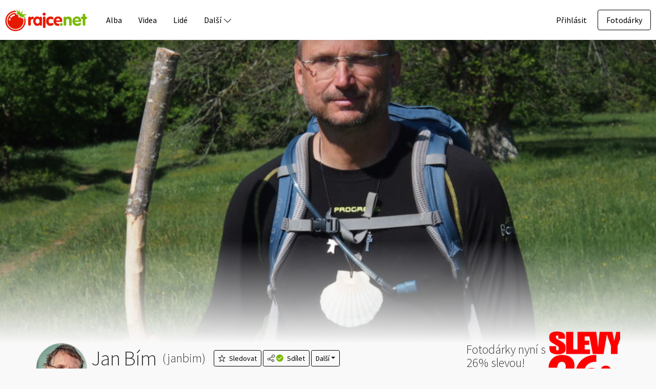

--- FILE ---
content_type: text/html; charset=utf-8
request_url: https://janbim.rajce.idnes.cz/
body_size: 19745
content:

<!doctype html>

<html data-app="base user share-dropdown" lang="cs">
<head>
	<meta charset="utf-8">
	<link href="https://fonts.googleapis.com/css?family=Source+Sans+Pro:300,400,600&subset=latin,latin-ext" rel="stylesheet" type="text/css">
	<meta http-equiv="Content-Type" content="text/html; charset=utf-8">
	<title>Jan Bím – seznam alb na Rajčeti</title>
	<meta name="title" content="Jan Bím – seznam alb na Rajčeti">
	<meta property="og:title" content="Jan Bím – seznam alb na Rajčeti">
			<meta name="description" content="133 alb, na Rajčeti od 19. února 2008 – Fotografie vzniklé buď jako dokument z cest nebo jako náhodná inspirace. Vždy nafoceny z radosti a pro radost.">
		<meta property="og:description" content="133 alb, na Rajčeti od 19. února 2008 – Fotografie vzniklé buď jako dokument z cest nebo jako náhodná inspirace. Vždy nafoceny z radosti a pro radost.">
				<meta name="keywords" content="">
				<script>
						var settings = {"user":{"username":"janbim"},"items_list_view":null,"auth":{"is_logged_in":false,"user":null},"store_url":"https:\/\/obchod.rajce.idnes.cz","base_url":"https:\/\/www.rajce.idnes.cz","domain":"rajce.idnes.cz","search_suggestions_enabled":true,"upload_web_enabled":true,"device_type":"desktop","device_is_mobile":false,"enable_nsfw_warning":true,"web_service_access_code":"1e9a543cc65d605a","i18n_enabled":true,"locale":"cs","mapy_api_key":"udWHpuIMrta534zr-pknqHy7uPMB5WzaFCgaT5P9FlQ","frontend_sentry_dsn":null,"frontend_sentry_environment":"production","is_email_verification_modal_enabled":false,"user_display_name_type":null,"ads":{"is_enabled":true,"is_prebid_enabled":true,"configs":{"halfpagead":{"position":"11","provider":"sas","id":"halfpagead","sas-size":"300x600,300x300,250x250,300x250,160x600,120x600,240x400,120x240,210x210,250x360,250x600","bidding":true,"default-size":"300x600","branding":false,"sticky":true,"enabled":true},"m_sticky":{"position":"205","provider":"sas","id":"m_sticky","sas-size":"600x200,320x150,300x250,300x300,500x200,320x100,970x250,336x280,320x50,728x90,970x310,480x480,480x300,998x200,300x50,300x100,970x210,750x200,750x100,1x1,300x600","bidding":true,"default-size":"320x150","branding":false,"sticky":false,"enabled":true},"m_vignete":{"position":"225","provider":"sas","id":"m_vignete","sas-size":"720x1280,480x820,300x600,1080x1920,300x250,480x480,300x300,480x300,160x600,250x250,336x280","bidding":true,"default-size":"300x250","branding":false,"sticky":false,"enabled":true},"nativ":{"position":"71","provider":"sas","id":"nativ","sas-size":"text230x129,text172x129,native,native-712x400","bidding":false,"default-size":"172x129","branding":false,"sticky":false,"enabled":true}},"templates":{"halfpagead":"<div id=\"r-hpa1\" class=\"r-main m11 s_halfpagead\"><div class=\"r-head\"><span><\/span><\/div><div class=\"r-body\"><div id='halfpagead'><\/div><div class=\"fc0\"><\/div><\/div><\/div>","m_sticky":"<div id='m_sticky'><\/div>","m_vignete":"<div id='m_vignete'><\/div>","nativ":"<div id=\"r-native\" class=\"r-main m71 s_nativ\"><div class=\"r-head\"><span><\/span><\/div><div class=\"r-body\"><div id='nativ'><!--rajce.ascx-->\r\n<div class=\"art ads-mockup\">\r\n  <div class=\"card drop-shadow-hover border-0\">\r\n\t <div class=\"album-photo\">\r\n\t\t<div class=\"photo-wrapper contain\">\r\n\t\t   <a class=\"art-link photo-wrapper-link link-unstyled\" rel=\"sponsored\" href=\"https:\/\/www.example.com\" target=\"_blank\">\r\n\t\t\t  <div class=\"backgrounds\">\r\n\t\t\t\t<div class=\"photo-bg\" style=\"background-image: url('https:\/\/1gr.cz\/u\/free.gif#230x129')\"><\/div>\r\n\t\t\t<\/div>\r\n\t\t   <\/a>\r\n\t\t<\/div>\r\n\t <\/div>\r\n\t <div class=\"bottom-info\">\r\n\t\t<div class=\"wrapper\">\r\n\t\t   <div class=\"name\">\r\n\t\t\t  <a class=\"link-unstyled h4 mb-0 art-link\" rel=\"sponsored\" href=\"https:\/\/www.example.com\" target=\"_blank\">\r\n\t\t\t  {NADPIS reklamn\u00edho \u010dl\u00e1nku dlouh\u00fd p\u0159es dva \u0159\u00e1dky}\r\n\t\t\t  <\/a>\r\n\t\t   <\/div>\r\n\t\t   <div class=\"basic sort-createDate\">\r\n\t\t\t  <ul class=\"list-inline mb-0\">\r\n\t\t\t\t <li class=\"list-inline-item date-interval-wrap\"><span>{POPISEK reklamn\u00edho \u010dl\u00e1nku, tak\u00e9 dlouh\u00fd p\u0159es dva a mo\u017en\u00e1 dokonce a\u017e t\u0159i \u0159\u00e1dky, kon\u010d\u00edc\u00ed na t\u0159i te\u010dky...}<\/span><\/li>\r\n\t\t\t  <\/ul>\r\n\t\t   <\/div>\r\n\t\t<\/div>\r\n\t <\/div>\r\n  <\/div>\r\n<\/div><\/div><div class=\"fc0\"><\/div><\/div><\/div>"},"slots":{"halfpagead":{"id":"halfpagead","position":11,"prebid":true,"device":"desktop","initial":false},"m_sticky":{"id":"m_sticky","position":205,"prebid":true,"device":"mobile","initial":false},"m_vignete":{"id":"m_vignete","position":225,"prebid":true,"device":"mobile","initial":true},"nativ":{"id":"nativ","position":71,"prebid":false,"device":null,"initial":false}}},"ads_enabled":true,"ads_templates":{"74":"<table id=\"r-mbfoto\" class=\"r-main ahead s_branding_fotogalerie\"><tr><td><div class=\"r-head\"><span><\/span><\/div><div class=\"r-body\"><div id='branding_fotogalerie'><\/div><\/div><\/td><\/tr><\/table>","11":"<div id=\"r-hpa1\" class=\"r-main m11 s_halfpagead\"><div class=\"r-head\"><span><\/span><\/div><div class=\"r-body\"><div id='halfpagead'><\/div><div class=\"fc0\"><\/div><\/div><\/div>","18":"<div id=\"r-hpa_foto\" class=\"r-main m18 s_halfpagead_fotogalerie\"><div class=\"r-head\"><span><\/span><\/div><div class=\"r-body\"><div id='halfpagead_fotogalerie'><\/div><div class=\"fc0\"><\/div><\/div><\/div>","12":"<div id=\"r-hpa2\" class=\"r-main m12 s_halfpagead_spodni\"><div class=\"r-head\"><span><\/span><\/div><div class=\"r-body\"><div id='halfpagead_spodni'><\/div><div class=\"fc0\"><\/div><\/div><\/div>","41":"<div id=\"r-hypertext01\" class=\"r-main m41 s_hypertext_1\"><div class=\"r-head\"><span><\/span><\/div><div class=\"r-body\"><div id='hypertext_1'><\/div><div class=\"fc0\"><\/div><\/div><\/div>","215":"<div id=\"r-touchbranding\" class=\"r-main touch-215 s_m_branding\"><div class=\"r-head\"><span><\/span><\/div><div class=\"r-body\"><div id='m_branding'><\/div><\/div><\/div>","23":"","201":"","212":"<div id=\"r-touchpgalerryend\" class=\"r-main touch-212 s_m_300x250_foto_end\"><div class=\"r-head\"><span><\/span><\/div><div class=\"r-body\"><div id='m_300x250_foto_end'><\/div><\/div><\/div>","214":"<div id=\"r-touchpgalerrymid\" class=\"r-main touch-214 s_m_300x250_foto_mid\"><div class=\"r-head\"><span><\/span><\/div><div class=\"r-body\"><div id='m_300x250_foto_mid'><\/div><\/div><\/div>","211":"<div id=\"r-touch300x250article\" class=\"r-main touch-211 s_m_300x250_clankovy\"><div class=\"r-head\"><span><\/span><\/div><div class=\"r-body\"><div id='m_300x250_clankovy'><\/div><\/div><\/div>","203":"<div id=\"r-touch300x250\" class=\"r-main touch-203 s_m_300x250\"><div class=\"r-head\"><span><\/span><\/div><div class=\"r-body\"><div id='m_300x250'><\/div><\/div><\/div>","210":"<div id=\"r-touchpgalerry\" class=\"r-main touch-210 s_m_300x250_foto_start\"><div class=\"r-head\"><span><\/span><\/div><div class=\"r-body\"><div id='m_300x250_foto_start'><\/div><\/div><\/div>","83":"","71":"<div id=\"r-native\" class=\"r-main m71 s_nativ\"><div class=\"r-head\"><span><\/span><\/div><div class=\"r-body\"><div id='nativ'><!--rajce.ascx-->\r\n<div class=\"art ads-mockup\">\r\n  <div class=\"card drop-shadow-hover border-0\">\r\n\t <div class=\"album-photo\">\r\n\t\t<div class=\"photo-wrapper contain\">\r\n\t\t   <a class=\"art-link photo-wrapper-link link-unstyled\" rel=\"sponsored\" href=\"https:\/\/www.example.com\" target=\"_blank\">\r\n\t\t\t  <div class=\"backgrounds\">\r\n\t\t\t\t<div class=\"photo-bg\" style=\"background-image: url('https:\/\/1gr.cz\/u\/free.gif#230x129')\"><\/div>\r\n\t\t\t<\/div>\r\n\t\t   <\/a>\r\n\t\t<\/div>\r\n\t <\/div>\r\n\t <div class=\"bottom-info\">\r\n\t\t<div class=\"wrapper\">\r\n\t\t   <div class=\"name\">\r\n\t\t\t  <a class=\"link-unstyled h4 mb-0 art-link\" rel=\"sponsored\" href=\"https:\/\/www.example.com\" target=\"_blank\">\r\n\t\t\t  {NADPIS reklamn\u00edho \u010dl\u00e1nku dlouh\u00fd p\u0159es dva \u0159\u00e1dky}\r\n\t\t\t  <\/a>\r\n\t\t   <\/div>\r\n\t\t   <div class=\"basic sort-createDate\">\r\n\t\t\t  <ul class=\"list-inline mb-0\">\r\n\t\t\t\t <li class=\"list-inline-item date-interval-wrap\"><span>{POPISEK reklamn\u00edho \u010dl\u00e1nku, tak\u00e9 dlouh\u00fd p\u0159es dva a mo\u017en\u00e1 dokonce a\u017e t\u0159i \u0159\u00e1dky, kon\u010d\u00edc\u00ed na t\u0159i te\u010dky...}<\/span><\/li>\r\n\t\t\t  <\/ul>\r\n\t\t   <\/div>\r\n\t\t<\/div>\r\n\t <\/div>\r\n  <\/div>\r\n<\/div><\/div><div class=\"fc0\"><\/div><\/div><\/div>","82":"<div id=\"r-82\" class=\"r-main m82 s_300x250_prava\"><div class=\"r-head\"><span><\/span><\/div><div class=\"r-body\"><div id='300x250_prava'><\/div><div class=\"fc0\"><\/div><\/div><\/div>","81":"<div id=\"r-81\" class=\"r-main m81 s_300x250_leva\"><div class=\"r-head\"><span><\/span><\/div><div class=\"r-body\"><div id='300x250_leva'><\/div><div class=\"fc0\"><\/div><\/div><\/div>","205":"<div id='m_sticky'><\/div>","225":"<div id='m_vignete'><\/div>","58":"<div id=\"r-shp480\" class=\"r-main m58 s_widesquare\"><div class=\"r-head\"><span><\/span><\/div><div class=\"r-body\"><div id='widesquare'><\/div><div class=\"fc0\"><\/div><\/div><\/div>","60":"<div id=\"r-ws480_2\" class=\"r-main m60 s_widesquare_spodni\"><div class=\"r-head\"><span><\/span><\/div><div class=\"r-body\"><div id='widesquare_spodni'><\/div><div class=\"fc0\"><\/div><\/div><\/div>","62":"<div id=\"r-articleboxexpres\" class=\"r-main m62 s_widget\"><div class=\"r-head\"><span><\/span><\/div><div class=\"r-body\"><div id='widget'><\/div><div class=\"fc0\"><\/div><\/div><\/div>"},"selfpromo":{"ads":{"vertical-small-banner":{"src":"https:\/\/www.rajce.idnes.cz\/img\/static\/ads\/selfpromo-video-150x300.png","target":"_self","text":null,"url":"https:\/\/video.rajce.idnes.cz\/"},"square-ad":{"src":"https:\/\/www.rajce.idnes.cz\/img\/static\/ads\/2025-11-25-rajce\/rajce-magazin-300x300-2.png","target":"_blank","text":null,"url":"https:\/\/www.rajce.idnes.cz\/magazin?utm_source=rajce&utm_medium=banner&utm_campaign=rajce_magazin"},"half-page-ad":{"src":"https:\/\/www.rajce.idnes.cz\/img\/static\/ads\/2025-11-25-rajce\/rajce-magazin-300x600-3.jpg","target":"_blank","text":null,"url":"https:\/\/www.rajce.idnes.cz\/magazin?utm_source=rajce&utm_medium=banner&utm_campaign=rajce_magazin"},"medium-rectangle":{"src":"https:\/\/www.rajce.idnes.cz\/img\/static\/ads\/selfpromo-video-300x250.png","target":"_self","text":null,"url":"https:\/\/video.rajce.idnes.cz\/"}},"sizes":{"vertical-small-banner":{"width":150,"height":300},"square-ad":{"width":300,"height":300},"half-page-ad":{"width":300,"height":600},"medium-rectangle":{"width":300,"height":250}}},"is_product_promo_enabled":true,"cover_image_url_size":1024,"promoted_posts":[{"author":null,"author_url":null,"author_avatar_url":null,"description":"Vytvo\u0159te origin\u00e1ln\u00ed adventn\u00ed kalend\u00e1\u0159 z vlastn\u00edch fotografi\u00ed. N\u00e1vod krok za krokem a tipy na zpest\u0159en\u00ed. Sd\u00edlejte sv\u016fj projekt na Raj\u010de.net.","hero_image_url":"https:\/\/img44.rajce.idnes.cz\/d4403\/19\/19795\/19795476_5406d745cf60da5c9b7f3d3a2cc8ad5d\/images\/E61D56D0-EDB3-49DC-8C89-DBB1D5F859A2.jpg?ver=0","title":"Adventn\u00ed kalend\u00e1\u0159 z vlastn\u00edch fotek \u2013 kreativn\u00ed DIY projekt","url":"https:\/\/www.rajce.idnes.cz\/magazin\/inspirace-a-vylety\/adventni-kalendar-z-vlastnich-fotek-kreativni-diy-projekt"},{"author":null,"author_url":null,"author_avatar_url":null,"description":"Jak zmrazit pohyb zv\u00ed\u0159ete? Pou\u017eijte kontinu\u00e1ln\u00ed ost\u0159en\u00ed (AF-C), kr\u00e1tk\u00fd \u010das (1\/1000s) a techniku panning. Praktick\u00e9 tipy pro focen\u00ed zv\u00ed\u0159at na Raj\u010de.net.","hero_image_url":"https:\/\/img44.rajce.idnes.cz\/d4403\/19\/19795\/19795476_5406d745cf60da5c9b7f3d3a2cc8ad5d\/images\/unnamed-4.jpg?ver=0","title":"Tajemstv\u00ed Focen\u00ed zv\u00ed\u0159at v pohybu: Ostrost, emoce a akce","url":"https:\/\/www.rajce.idnes.cz\/magazin\/rady-zacatecnikum\/tajemstvi-foceni-zvirat-v-pohybu-ostrost-emoce-a-akce"},{"author":null,"author_url":null,"author_avatar_url":null,"description":"N\u00e1vod, jak fotit v\u00e1no\u010dn\u00ed dekorace, strome\u010dek a sv\u011bt\u00fdlka bez blesku. Tipy na bokeh efekt, vyu\u017eit\u00ed stativu a nastaven\u00ed tepl\u00e9 barevn\u00e9 teploty. V\u00e1no\u010dn\u00ed fotky na Raj\u010de.net.","hero_image_url":"https:\/\/img44.rajce.idnes.cz\/d4403\/19\/19795\/19795476_5406d745cf60da5c9b7f3d3a2cc8ad5d\/images\/unnamed-8.jpg?ver=0","title":"Jak fotit V\u00e1no\u010dn\u00ed dekorace a sv\u011btla: Tipy pro \u00fachvatn\u00e9 interi\u00e9ry","url":"https:\/\/www.rajce.idnes.cz\/magazin\/fototipy\/jak-fotit-vanocni-dekorace-a-svetla-tipy-pro-uchvatne-interiery"}],"triggered_first_comment_notice":false,"userDetailParams":{"currentPage":0,"isOwner":false,"itemsOnPage":24,"pageCount":6,"sort":"createDate","sortOrder":"Desc","tag":null},"auto_display_tour":false,"native_ad_enabled":true,"show_auc_toast":true,"default_album_sort":{"type":"createDate","order":"Desc"},"search_query":null,"search_source":"albums","owner_user_id":74930,"owner_user_username":"janbim","owner_user_url":"https:\/\/janbim.rajce.idnes.cz\/","allow_social_links":true,"follower_count":4,"recaptcha_enabled":true,"recaptcha_site_key":"6LercuwoAAAAAEZXiIJu21tMehixMR34VW-RDpJP","user_relation":{"is_blocking":false,"is_equal":false,"is_following":false,"can_add_comments":false,"can_block":false,"can_contact":false,"can_follow":false,"can_like":false,"can_print":true,"can_view_comments":true,"reason_cannot_add_comment":"unauthorized"}};
						var Unidata = {"keywords":["ad-content-undefined"],"sekcesta":"profile"};
						var domain = "rajce.idnes.cz";
						var userName = null;
						var isOwner = false;
						var sort = "createDate";
						var tag = null;
					</script>
		<script>
		var layout_settings = {
			fixed_navbar: true,
			is_right_column_enabled: true,
			is_right_column_placeholder_enabled: false,
		};
	</script>
			<script>
			window.Unidata = window.Unidata || {};
			Unidata.biddingData = Unidata.biddingData || [{}];
		</script>
				<script>window.Ads = { config:{ "mBrandingOffsetTop":50,"desktopTopBar":111,"vignetteCappingTime":180000}}</script>
<script src="https://1gr.cz/js/uni/uni.js?rr=1764253092"></script>
 <style>
	@import "https://1gr.cz/css/externi/reklama.css?rr=1761728186";
</style> <script type="text/javascript" src="//delivery.r2b2.cz/hb/mafra/rajce.net"></script><script>window.cpexPackageConfig = {
publisherSettingsPath: 'https://cdn.cpex.cz/settings/production/mafra.js',
websiteSettingsPath: 'https://cdn.cpex.cz/settings/production/mafra/rajce.idnes.cz.js'
}
document.head.appendChild(Object.assign(document.createElement('script'), { src: `https://cdn.cpex.cz/package/cpex-package${ window.location.href.indexOf('debug') > -1 ? '.js' : '.min.js'}` }));
</script>
<script src="https://cdn.cpex.cz/cmp/v2/cpex-cmp.min.js" async="async"></script>
<script>Unidata.dsaInfo = true</script><!-- Gemius2025 --><script> if((/tech_max=[^;]*aplikace=1/.test(document.cookie)) || (/dCMP=[^;]*gemius=1/.test(document.cookie)) || !(typeof(Didomi) == "undefined" || !Didomi.getUserStatus().vendors.consent.enabled.includes(328))) { var pp_gemius_consent = true; } else { var pp_gemius_use_cmp = true; } if(!/(^|;)\s*nogemius=/.test(document.cookie)) { var pp_gemius_identifier = '.KDqJnwWY9hOBohCjPY388RprkKWvabmKKXPfb2l2Oz.g7'; function gemius_pending(i) { window[i] = window[i] || function() { var x = window[i+'_pdata'] = window[i+'_pdata'] || []; x[x.length]=Array.prototype.slice.call(arguments, 0);};};
(function(cmds) { var c; while(c = cmds.pop()) gemius_pending(c)})(['gemius_cmd', 'gemius_hit', 'gemius_event', 'gemius_init', 'pp_gemius_hit', 'pp_gemius_event', 'pp_gemius_init']);
window.pp_gemius_cmd = window.pp_gemius_cmd || window.gemius_cmd;
(function(d,t) {try {var gt=d.createElement(t),s=d.getElementsByTagName(t)[0],l='http'+((location.protocol=='https:')?'s':''); gt.setAttribute('async','async');
gt.setAttribute('defer','defer'); gt.src=l+'://spir.hit.gemius.pl/xgemius.min.js'; s.parentNode.insertBefore(gt,s); } catch (e) { } } ) (document,'script');
 } </script><script>var adformtag = window.adformtag = window.adformtag || []; adformtag.push(function () { adformtag.setRequestParam('gdpr', '1'); } );</script><script>
window.UniLoaded = window.UniLoaded || [];
window.UniLoaded.push(
  function () { 
    var f = function(){
      if (/dCMP=[^;]*piano=1/.test(document.cookie) || !(typeof(Didomi) == "undefined" || !Didomi.getUserStatus().vendors.consent.enabled.includes(412))) 
      { 
        var id = document.cookies.read("_mmid");
        var webIdCookie = document.cookies.read("\x5fwebid");
        if (id) {
          window.pdl = window.pdl || { };
          window.pdl.browserId = id;
          if(!Math.floor(Math.random() * 1000)) Log.ping(location.href, "logpiano\x5Fmmid\x5Fx1000");
        } else {
          Log.ping(location.href, "logpiano\x5Fnommid\x5F" + (webIdCookie ? "" : "no") + "webid" + (webIdCookie ? "\x5F" + webIdCookie[0] : ""));
        } 
        var s = document.createElement("script"); 
        document.getElementsByTagName("head")[0].appendChild(s); 
        s.src = "https://cdn.tinypass.com/api/tinypass.min.js"; 
      }
    };
    if(typeof(Didomi) != "undefined")
      f();
    else
    {
      window.didomiEventListeners = window.didomiEventListeners || [];
      window.didomiEventListeners.push({
        event: 'sync.ready',  // The SDK is ready and syncing is done
        listener: function () {
          f();
        }
      });
    }
  }
);
</script>
<meta name="cXenseParse:qiw-ostrov" content="rajce"/>
<script>tp = window.tp || [];
tp.push(["setAid", 'ldpllFOBpe']);
tp.push(["setCxenseSiteId", "4732542837648372374"]);
tp.push(["setEndpoint", 'https://buy-eu.piano.io/api/v3']);
tp.push(["setEspEndpoint", 'https://api-esp-eu.piano.io']);
tp.push(["setUseTinypassAccounts", false]);
tp.push(["setUsePianoIdUserProvider", true]);
var userState = Unidata.isLogged ? (Unidata.isSubscriber ? ["subscriber"] : ["logged"]) : ["notlogged"];
tp.push(["setCustomVariable", "userState", userState]);
var cX = cX || { options: { consent: true, consentVersion: 2 } } ; cX.callQueue = cX.callQueue || [];
cX.callQueue.push(['setCustomParameters', { 'userState': userState } ] );
var consent = (/dCMP=[^;]*piano=1/.test(document.cookie) || !(typeof(Didomi) == "undefined" || !Didomi.getUserStatus().vendors.consent.enabled.includes(412)));
cX.callQueue.push(['setConsent', { pv: consent, segment: consent, ad: consent, recs: consent, geo: consent, device: consent } ]);
tp.push(["init", function () { tp.experience.init(); } ]);
</script>

	
	<link rel="stylesheet" href="https://www.rajce.idnes.cz/js/npm/rajce-bootstrap-style/rajce-bootstrap-style.min.css?v=7c3da9850e36" type="text/css" media="all">

						<link rel="stylesheet" type="text/css" href="https://www.rajce.idnes.cz/css/global-2020.css?v=5230a88bacbf">
					<meta name="viewport" content="width=device-width, initial-scale=1.0, shrink-to-fit=yes, minimal-ui" />
					<meta property="og:image" content="https://img41.rajce.idnes.cz/d4101/cover/000/074/930/u74930-prof-2000.jpg?ver=3">
					<meta property="og:image" content="https://www.rajce.idnes.cz/u74930/avatar/large.jpg">
					<link href="https://www.rajce.idnes.cz/export/user/janbim/albums.rss" rel="alternate" type="application/rss+xml" title="Poslední alba uživatele (janbim)" id="rss-albums" />
					<link href="https://www.rajce.idnes.cz/export/user/janbim/likes.rss" rel="alternate" type="application/rss+xml" title="Oblíbená alba uživatele (janbim)" id="rss-likes" />
			
				<link rel="stylesheet" href="https://www.rajce.idnes.cz/js/bundle/1937.4fb9b7f4.css?v=603c1f0e1477">
	<link rel="stylesheet" href="https://www.rajce.idnes.cz/js/bundle/7910.c87b8ab6.css?v=4d1ba80bb401">
	<link rel="stylesheet" href="https://www.rajce.idnes.cz/js/bundle/web.d46c0a49.css?v=b10a76370592">
	
	
	<link rel="stylesheet" type="text/css" href="https://www.rajce.idnes.cz/css/user-detail.css?v=9db09e47db82">
	<link rel="stylesheet" type="text/css" href="https://www.rajce.idnes.cz/css/comments.css?v=f1ed7db4a7c0">

	<script type="application/ld+json">
			{"@context":"https:\/\/schema.org\/","@type":"ProfilePage","creator":{"@type":"Person","name":"Jan B\u00edm"},"dateCreated":"2008-02-19T22:22:16+01:00","mainEntity":{"@type":"Person","alternateName":"janbim","name":"Jan B\u00edm","image":"https:\/\/www.rajce.idnes.cz\/u74930\/avatar\/large.jpg","agentInteractionStatistic":[{"@type":"InteractionCounter","interactionType":"https:\/\/schema.org\/FollowAction","userInteractionCount":0},{"@type":"InteractionCounter","interactionType":"https:\/\/schema.org\/LikeAction","userInteractionCount":125},{"@type":"InteractionCounter","interactionType":"https:\/\/schema.org\/WriteAction","userInteractionCount":69}],"interactionStatistic":[{"@type":"InteractionCounter","interactionType":"https:\/\/schema.org\/FollowAction","userInteractionCount":4},{"@type":"InteractionCounter","interactionType":"https:\/\/schema.org\/LikeAction","userInteractionCount":2},{"@type":"InteractionCounter","interactionType":"https:\/\/schema.org\/WriteAction","userInteractionCount":1}]}}
		</script>
	
	<link rel="apple-touch-icon" sizes="180x180" href="https://www.rajce.idnes.cz/assets/icons/apple-touch-icon-180x180.png?v=8c79ea1ddd15">
	<link rel="icon" sizes="192x192" href="https://www.rajce.idnes.cz/assets/icons/icon-192x192.png?v=4162bc4070df">
	<link rel="shortcut icon" href="https://www.rajce.idnes.cz/favicon.ico?v=ce6be68a56c4" type="image/x-icon">
	<link rel="mask-icon" href="https://www.rajce.idnes.cz/assets/icons/mask-icon.svg?v=558fc7d9443f" color="#e61900">
	<meta name="theme-color" content="#e61900">
	<meta name="msapplication-config" content="none">

	<link rel="home" href="//www.rajce.idnes.cz">
	<link rel="index" href="//alba.rajce.idnes.cz/">
	<link rel="search" href="//www.rajce.idnes.cz/hledej">
	<link rel="help" href="//www.rajce.idnes.cz/napoveda">
	<link rel="author" href="//www.rajce.idnes.cz/zelinari">
			<link rel="canonical" href="https://janbim.rajce.idnes.cz/">
			
		</head>

<body class="full-width user is-cover-image pt-9	">

	
		
		
<nav id="main-nav" class="navbar navbar-expand-lg flex-nowrap border-bottom-0 shadow scrolled show
 fixed-top promo">
	<div class="content-wrapper d-flex align-items-center justify-content-between w-100">
		<div id="main-nav-left" class="d-flex align-items-center">
						<a class="navbar-brand d-xl-none" href="//www.rajce.idnes.cz">
				<div class="logo"></div>
			</a>
			<a class="navbar-brand navbar-brand-full d-none d-xl-inline-block" href="//www.rajce.idnes.cz">
				<div class="logo"></div>
			</a>
										<div id="site-nav" class="d-none d-lg-block flex-grow-0 me-2">
					<ul class="navbar-nav list-unstyled align-items-baseline">
							<li class="nav-item mx-3"><a class="link-underline homepage-white" href="//alba.rajce.idnes.cz/" title="Prohlížet ty nejlepší alba na Rajčeti"><span class="link-caption">Alba</span></a></li><li class="nav-item mx-3"><a class="link-underline homepage-white" href="//video.rajce.idnes.cz/" title="Prohlížet ty nejlepší videa na Rajčeti"><span class="link-caption">Videa</span></a></li><li class="nav-item mx-3"><a class="link-underline homepage-white" href="//lide.rajce.idnes.cz/" title="Prohlížet populární uživatele na Rajčeti"><span class="link-caption">Lidé</span></a></li><li class="nav-item mx-3 d-none d-xxl-inline-block"><a class="link-underline homepage-white" href="//www.rajce.idnes.cz/kategorie" title="Prohlížet kategorie na Rajčeti"><span class="link-caption">Kategorie</span></a></li><li class="nav-item mx-3 d-none d-xxl-inline-block"><a class="link-underline homepage-white" href="//www.rajce.idnes.cz/fototechnika" title="Prohlížet fototechniku"><span class="link-caption">Fototechnika</span></a></li><li class="nav-item mx-3 d-none d-xxl-inline-block"><a class="link-underline homepage-white" href="//www.rajce.idnes.cz/magazin" title="Číst články v magazínu"><span class="link-caption">Magazín</span><span class="badge text-bg-info ms-1">Nové</span></a></li><li id="dropdown-others" class="nav-item mx-3 dropdown d-xxl-none"><span class="link-underline cursor-pointer homepage-white ga-link" data-bs-toggle="dropdown" data-ga-category="Menu" data-ga-action="Dropdown další"><span class="link-caption"><span>Další</span><i class="icon icon-alone ms-1 icon-chevron-down"></i></span></span><div class="dropdown-menu"><a class="dropdown-item" href="//www.rajce.idnes.cz/kategorie" title="Prohlížet kategorie na Rajčeti"><span class="link-underline">Kategorie</span></a><a class="dropdown-item" href="//www.rajce.idnes.cz/fototechnika" title="Prohlížet fototechniku"><span class="link-underline">Fototechnika</span></a><a class="dropdown-item" href="//www.rajce.idnes.cz/magazin" title="Číst články v magazínu"><span class="link-underline">Magazín</span><span class="badge text-bg-info">Nové</span></a></div></li>					</ul>
				</div>
					</div>

							<div id="main-nav-center" class="text-center flex-grow-1 pe-lg-3">
				<div id="top-bar-search" class="navbar-search">
					<div id="top-bar-search-app" class="mx-md-auto"></div>
				</div>
			</div>
		
		<div id="main-nav-right">
											<ul class="navbar-nav list-unstyled d-none d-lg-flex flex-grow-0 ps-2 align-items-center">
						<li id="top-menu-login" class="nav-item text-nowrap"><a class="btn btn-link-secondary homepage-white" title="Přihlásit se na Rajče pro nahrávání, komentování a další funkce" href="https://www.rajce.idnes.cz/oauth/idnes">
					Přihlásit
				</a></li><li class="dropdown me-0"><button class="btn btn-outline-secondary dropdown-toggle no-caret" type="button" data-bs-toggle="dropdown">Fotodárky</button><div class="dropdown-menu dropdown-menu-end"><h6 class="dropdown-header">Udělejte si z fotek snadno</h6><a class="store-link dropdown-item" href="https://obchod.rajce.idnes.cz/fotoknihy" data-utm-campaign="heading_btn"><span class="link-underline">Fotoknihy</span></a><a class="store-link dropdown-item" href="https://obchod.rajce.idnes.cz/fotky" data-utm-campaign="heading_btn"><span class="link-underline">Fotky (klasické i na zeď)</span></a><a class="store-link dropdown-item" href="https://obchod.rajce.idnes.cz/magnetky" data-utm-campaign="heading_btn"><span class="link-underline">Magnetky</span></a><a class="store-link dropdown-item" href="https://obchod.rajce.idnes.cz/pexesa" data-utm-campaign="heading_btn"><span class="link-underline">Pexesa</span></a><a class="store-link dropdown-item" href="https://obchod.rajce.idnes.cz/kalendare" data-utm-campaign="heading_btn"><span class="link-underline">Kalendáře</span></a><a class="store-link dropdown-item" href="https://obchod.rajce.idnes.cz/plakaty" data-utm-campaign="heading_btn"><span class="link-underline">Plakáty</span></a></div></li>				</ul>

								<button class="navbar-toggler mobile-navbar-toggler collapsed border rounded-circle mobile-menu-toggler flex-shrink-0 ms-3">
					<span class="lines"></span>
					<span class="bottom-text text-sm homepage-white">MENU</span>
					</button>
					</div>
	</div>
</nav>

<div id="main-nav-mobile" class="navbar nav-mobile-sidebar">
		<div class="header d-flex align-items-center justify-content-end"><button class="navbar-toggler mobile-navbar-toggler border rounded-circle mobile-menu-toggler" type="button"><span class="lines"></span><span class="bottom-text text-sm text-black-deep">MENU</span></button></div><ul class="navbar-nav list-unstyled hidden-lg-up p-3"><li class="nav-item"><a class="nav-link" href="//alba.rajce.idnes.cz/"><i class="icon icon-folder"></i>&nbsp;<span class="link-underline">Alba</span></a></li><li class="nav-item"><a class="nav-link" href="//video.rajce.idnes.cz/"><i class="icon icon-video"></i>&nbsp;<span class="link-underline">Videa</span></a></li><li class="nav-item"><a class="nav-link" href="//lide.rajce.idnes.cz/"><i class="icon icon-users"></i>&nbsp;<span class="link-underline">Lidé</span></a></li><li class="nav-item"><a class="nav-link" href="//www.rajce.idnes.cz/kategorie"><i class="icon icon-squares"></i>&nbsp;<span class="link-underline">Kategorie</span></a></li><li class="nav-item"><a class="nav-link" href="//www.rajce.idnes.cz/fototechnika"><i class="icon icon-lens"></i>&nbsp;<span class="link-underline">Fototechnika</span></a></li><li class="nav-item"><a class="nav-link" href="//www.rajce.idnes.cz/magazin"><i class="icon icon-spread"></i>&nbsp;<span class="link-underline">Magazín</span><span class="badge text-bg-info">Nové</span></a></li><li class="nav-item"><a class="store-link nav-link" href="https://obchod.rajce.idnes.cz" data-utm-campaign="mobile_menu"><i class="icon icon-gift"></i>&nbsp;<span class="link-underline">Fotodárky</span></a></li><hr><li class="nav-item"><a class="nav-link" href="https://www.rajce.idnes.cz/oauth/idnes"><span class="link-underline">Přihlásit</span></a></li><li class="nav-item"><a class="nav-link" href="//www.rajce.idnes.cz/ucet"><span class="link-underline">Založit účet</span></a></li></ul><div class="clearfix clear-lg"></div></div>

		<div id="content" class="user">
		<div class="container-fluid">

						
			<div class="row">
				<div class="col mb-4">

																<div id="userImage" class="position-relative">
	<div id="topBarGradient">&nbsp;</div>
	<div id="cover-image-wrapper"
		 data-cover-image-url-set="https://img41.rajce.idnes.cz/d4101/cover/000/074/930/u74930-prof-2880.jpg?ver=3 2880w,https://img41.rajce.idnes.cz/d4101/cover/000/074/930/u74930-prof-2000.jpg?ver=3 2000w,https://img41.rajce.idnes.cz/d4101/cover/000/074/930/u74930-prof-1600.jpg?ver=3 1600w,https://img41.rajce.idnes.cz/d4101/cover/000/074/930/u74930-prof-1024.jpg?ver=3 1024w,https://img41.rajce.idnes.cz/d4101/cover/000/074/930/u74930-prof-512.jpg?ver=3 512w,https://img41.rajce.idnes.cz/d4101/cover/000/074/930/u74930-prof-160.jpg?ver=3 160w"
		 style="background-image: url('https://img41.rajce.idnes.cz/d4101/cover/000/074/930/u74930-prof-1024.jpg?ver=3'); "
	>
	</div>
	<div id="cover-image-gradient">&nbsp;</div>
</div>
					
																<div class="container p-0">
							<div id="pageHeaderModern" class=" is-cover-image mb-2">
								<div class="d-flex w-100">
									<div class="flex-grow-1">
										
	<div id="userHeaderModern">
		<div class="avatar-wrapper">
						<div id="userHeadingAvatar">
				<img id="avatarImage" class="rounded-circle border" src="https://www.rajce.idnes.cz/u74930/avatar/large.jpg" alt="Avatar">
									<a class="userHeadingUserLink position-absolute w-100 h-100 top-0 start-0" href="https://janbim.rajce.idnes.cz/"></a>
				
				
								
							</div>
		</div>

		<div class="content-wrapper">
						<div class="user-header-content display-desc">

				<div class="name-and-buttons">
										<a href="https://janbim.rajce.idnes.cz/" id="userName">
						<span class="h2">Jan Bím</span>
					</a>
											<span class="h3 nickname">(janbim)</span>
					
										<div class="buttons">
																					<a class="login btn btn-outline-secondary btn-sm auc" href="https://www.rajce.idnes.cz/oauth/idnes"
								   auc-name="follow-user"
								   auc-ga="Sledovaní uživatele"
								   auc-placement="top"
								   auc-title="Přihlaste se"
								   auc-content="a sledujte &lt;strong&gt;janbim&lt;/strong&gt;, aby&lt;br&gt; vám už neuteklo žádné nové album."
								>
									<i class="icon icon-star"></i>
									<span>Sledovat</span>
								</a>
													
												<div class="ga-link d-inline-block" data-ga-category="Profil" data-ga-action="Top" data-ga-tag="Sdílení profilu">
							<div id="" class="dropdown share-dropdown d-inline-block ">
	<button class="share-dropdown-btn state-switch btn btn-outline-secondary btn-sm" data-bs-toggle="dropdown">
		<i class="icon icon-alone icon-share not-active-only"></i>
		<i class="icon icon-alone icon-check-circle-f text-user active-only"></i>
					<span class="text ms-1">Sdílet</span>
			</button>
	<div class="dropdown-menu dropdown-menu-end">
				<a class="dropdown-item" href="https://www.facebook.com/sharer.php?u=https%3A%2F%2Fjanbim.rajce.net%2F%3Fref%3Dfacebook" data-encoded-href="https://www.facebook.com/sharer.php?u=https%3A%2F%2Fjanbim.rajce.net%2F%3Fref%3Dfacebook" rel="nofollow" target="_blank" title="Sdílet na Facebooku">
			<i class="icon icon-facebook-circle"></i><span class="link-underline">Facebook</span>
		</a>

				<a class="dropdown-item" href="https://x.com/intent/post?text=janbim%0Ahttps%3A%2F%2Fjanbim.rajce.net%2F" data-encoded-href="https://x.com/intent/post?text=janbim%0Ahttps%3A%2F%2Fjanbim.rajce.net%2F" rel="nofollow" target="_blank" title="Sdílet na Twitteru">
			<i class="icon icon-twitter-circle"></i><span class="link-underline">Twitter</span>
		</a>

		<a class="copy-permalink-link dropdown-item" href="https://janbim.rajce.net/" data-encoded-href="https://janbim.rajce.net/">
			<input class="share-permalink-input" value="https://janbim.rajce.net/">
			<i class="icon icon-link"></i><span class="link-underline">Zkopírovat odkaz</span>
		</a>
	</div>
</div>
						</div>

						
													<div id="user-other-actions" class="dropdown d-inline-block">
								<button class="btn btn-outline-secondary btn-sm dropdown-toggle" data-bs-toggle="dropdown">Další</button>
								<div class="dropdown-menu dropdown-menu-end">
									<h6 class="dropdown-header">Tuto osobu chci:</h6>

									
									
									
									
									<span class="dropdown-item cursor-pointer show-report-modal"
										  data-report-type="user"
									>
										<i class="icon icon-exclamation-circle"></i>
										<span class="link-underline">Nahlásit</span>
									</span>
								</div>
							</div>
											</div>
				</div>

													<div id="user-header-desc" class="text-break">
						<div class="text">Fotografie vzniklé buď jako dokument z cest nebo jako náhodná inspirace. Vždy nafoceny z radosti a pro radost.</div>
						<div class="show-more">
							<span class="link show-user-info"
								  data-bs-toggle="tooltip"
								  data-bs-placement="top"
								  data-bs-title="Celý popis"
							>
								Více&nbsp;<i class="icon icon-chevron-circle-right icon-alone"></i>
							</span>
						</div>
					</div>
				
								<div class="w-100 text-sm mb-0 mt-1">

					<ul class="list-inline list-inline-bullet mb-0">

												<li class="list-inline-item">133 alb</li>

												<li class="list-inline-item">43,8k zhlédnutí</li>

												<li class="list-inline-item">
							<div id="user-followers-link-app"></div>
						</li>

						</ul>
				</div>
			</div>
		</div>
	</div>


									</div>
																			<div class="sidebar sidebar-right d-none d-xl-block">
											<div id="tip" class="d-table h-100 w-100">
												<div class="d-table-cell align-bottom position-relative">
																												
		<div class="promo position-relative">
				<div class="promo-content">
							<span class="h3">Fotodárky nyní s 26% slevou!</span>
									<br>
														Fotoknihu nebo kalendář ze svých fotek? V pohodě. Snadno. Rychle.
									</div>
					<img src="https://www.rajce.idnes.cz/static/img/static/photoproducts-promo/138-tip-image.png" alt="Leden26">
			</div>

																									</div>
											</div>
										</div>
																	</div>
							</div>
						</div>
					
																<div class="sticky-toolbar">
							<div>
								<div class="toolbar-placeholder"></div>
								<div class="toolbar-content">
									<div class="container p-0">
										<div class="d-flex w-100 h-100 align-items-end">
											<div class="flex-grow-1 position-relative left-column">
												
		<div id="toolbar-avatar" class="me-3">
		<img id="toolbarAvatarImage" class="rounded-circle border cursor-pointer" src="https://www.rajce.idnes.cz/u74930/avatar/large.jpg" alt="Avatar"/>
	</div>

		<div class="scrollable-nav">
		<ul class="nav nav-primary nav-tabs" role="tablist">
						<li class="nav-item">
				<a class="nav-link  active"
				   href="/" data-bs-toggle="tab" data-bs-target="#albums" role="tab">
					Alba
				</a>
			</li>

			<li class="nav-item">
				<a class="nav-link"
				   href="/profil/videa" data-bs-toggle="tab" data-bs-target="#videos" role="tab">
					Videa
				</a>
			</li>

			<li class="nav-item">
				<a class="nav-link user-info-link"
				   href="/profil/informace" data-bs-toggle="tab" data-bs-target="#user-info" role="tab">
											O mně
									</a>
			</li>
							<li class="nav-item product-item">
					<a class="nav-link"
					   href="/profil/fotodarky" data-bs-toggle="tab" data-bs-target="#photo-products" role="tab">
						Fotodárky
													<span class="badge badge-promo-toolbar position-absolute">Akce</span>
											</a>
				</li>
						<li class="nav-item">
				<a class="nav-link"
				   href="/profil/oblibena-alba" data-bs-toggle="tab" data-bs-target="#fav-albums" role="tab">
					Oblíbená alba
				</a>
			</li>
			<li class="nav-item">
				<a class="nav-link"
				   href="/profil/oblibenci" data-bs-toggle="tab" data-bs-target="#fav-users" role="tab">
					Oblíbenci
				</a>
			</li>
		</ul>
	</div>


											</div>
																							<div class="sidebar sidebar-right right-column d-none d-xl-block">
																																									<a class="btn btn-outline-product tip-btn" href="https://obchod.rajce.idnes.cz?utm_source=rajce&amp;utm_campaign=leden26-2026&amp;utm_medium=tip-box&amp;utm_content=zjistit-vic">Zjistit víc</a>
																<a class="btn btn-outline-product sticky-visible" href="https://obchod.rajce.idnes.cz?utm_source=rajce&amp;utm_campaign=leden26-2026&amp;utm_medium=tip-box-secondary&amp;utm_content=zjistit-vic">
		Zjistit víc
	</a>

																									</div>
																					</div>
									</div>
								</div>
							</div>
						</div>
					
										<div class="container p-0">
						<div id="content-wrapper" class="d-md-flex w-100 pt-3">
															<div class="flex-grow-1 position-relative">
																			<div id="content-tools" class="albums">
		<div class="wrapper">
			<div class="promo-stripe">
				
									<div class="dropdown d-inline-block d-md-none">
						<button class="btn btn-sm btn-outline-product dropdown-toggle" data-bs-toggle="dropdown">Vytvořit</button>
						<div class="dropdown-menu">
							<a class="store-link dropdown-item" href="https://obchod.rajce.idnes.cz/fotoknihy" data-utm-campaign="user_promo_btn">
								<span class="link-underline">Fotoknihy</span>
							</a>
							<a class="store-link dropdown-item" href="https://obchod.rajce.idnes.cz/kalendare" data-utm-campaign="user_promo_btn">
								<span class="link-underline">Kalendáře</span>
							</a>
							<a class="store-link dropdown-item" href="https://obchod.rajce.idnes.cz/pexesa" data-utm-campaign="user_promo_btn">
								<span class="link-underline">Pexeso</span>
							</a>
							<a class="store-link dropdown-item" href="https://obchod.rajce.idnes.cz/fotky" data-utm-campaign="user_promo_btn">
								<span class="link-underline">Fotky Klasik</span>
							</a>
						</div>
					</div>

					<div class="d-none d-md-inline-block">
						<a class="store-link btn btn-sm btn-outline-product" href="https://obchod.rajce.idnes.cz/fotoknihy" data-utm-campaign="user_promo_btn">Fotoknihy</a>
						<a class="store-link btn btn-sm btn-outline-product" href="https://obchod.rajce.idnes.cz/kalendare" data-utm-campaign="user_promo_btn">Kalendáře</a>
						<a class="store-link btn btn-sm btn-outline-product" href="https://obchod.rajce.idnes.cz/pexesa" data-utm-campaign="user_promo_btn">Pexeso</a>
						<a class="store-link btn btn-sm btn-outline-product" href="https://obchod.rajce.idnes.cz/fotky" data-utm-campaign="user_promo_btn">Fotky</a>
					</div>
							</div>
			<div id="tools">
																	<form action="" id="item-search" class="d-inline-block" autocomplete="off">
						<div id="item-search-wrapper" class="d-flex d-md-block me-2 me-md-0">
							<div class="form-group mb-0">
								<input type="text"
									   class="form-control ps-1 p-md-3 pe-2 pe-md-5"
									   id="item-search-input"
									   placeholder="Hledat"
									   value="">
							</div>
															<div id="tag-filters">
									<select id="tag-filter-select" class="form-select ps-2 pe-4 mx-2">
										<option value="" selected>Všechny štítky</option>
																					<option value="cestování">
												#cestování (40)</option>
																					<option value="příroda">
												#příroda (37)</option>
																					<option value="krajina">
												#krajina (28)</option>
																					<option value="města">
												#města (16)</option>
																					<option value="sport">
												#sport (16)</option>
																					<option value="lidé">
												#lidé (14)</option>
																					<option value="architektura">
												#architektura (13)</option>
																					<option value="dokumenty">
												#dokumenty (8)</option>
																					<option value="umělecké">
												#umělecké (7)</option>
																					<option value="vesnice">
												#vesnice (4)</option>
																					<option value="koníčky">
												#koníčky (3)</option>
																					<option value="ostatní">
												#ostatní (3)</option>
																					<option value="zvířata">
												#zvířata (2)</option>
																					<option value="kultura">
												#kultura (2)</option>
																					<option value="zábava">
												#zábava (1)</option>
																					<option value="události">
												#události (1)</option>
																			</select>
								</div>
													</div>

						<button id="item-search-show"
								class="btn btn-icon btn-sm item-search-button ga-link"
								data-ga-category="Profil"
								data-ga-action="Hledání v albech"
								data-bs-toggle="tooltip"
								data-bs-placement="bottom"
								data-bs-title="Hledat">
							<i class="icon icon-magnifier"></i>
						</button>

						<button id="item-search-hide"
								class="btn btn-icon btn-sm item-search-button ga-link"
								data-ga-category="Profil"
								data-ga-action="Hledání v albech"
								data-bs-toggle="tooltip"
								data-bs-placement="bottom"
								data-bs-title="Zrušit">
							<i class="icon icon-close"></i>
						</button>
					</form>
				
				<div class="vr mx-2"></div>

								<button id="switch-view" type="button" class="btn btn-sm btn-icon ">
					<i id="tiles-view-icon"
					   class="icon icon-squares ga-link"
					   data-ga-category="Profil"
					   data-ga-action="Zobrazení"
					   data-ga-tag="Dlaždice"
					   data-bs-toggle="tooltip"
					   data-bs-placement="bottom"
					   data-bs-title="Zobrazit dlaždice"></i>
					<i id="rows-view-icon"
					   class="icon icon-bars ga-link"
					   data-ga-category="Profil"
					   data-ga-action="Zobrazení"
					   data-ga-tag="Seznam"
					   data-bs-toggle="tooltip"
					   data-bs-placement="bottom"
					   data-bs-title="Zobrazit seznam"></i>
				</button>

								<div id="sort-items" class="dropdown d-inline-block">
					<span class="btn btn-sm btn-icon" data-bs-toggle="dropdown" aria-expanded="true">
						<i class="icon icon-order"
						   aria-hidden="true"
						   data-bs-toggle="tooltip"
						   data-bs-placement="bottom"
						   data-bs-title="Řadit"></i>
					</span>

					<div class="dropdown-menu dropdown-menu-end">
						<h6 class="dropdown-header">
							<span class="albums-context-only">Řadit alba podle</span>
							<span class="users-context-only">Řadit lidi podle</span>
						</h6>

						<div class="albums-context-only">
															<span id="albums-sort-createDate-Desc"
									  class="dropdown-item sort-item cursor-pointer active"
									  data-sort-type="createDate"
									  data-sort-order="Desc"
								>
									<span class="link-underline">Času vytvoření</span>
								</span>
															<span id="albums-sort-viewCount-Desc"
									  class="dropdown-item sort-item cursor-pointer"
									  data-sort-type="viewCount"
									  data-sort-order="Desc"
								>
									<span class="link-underline">Počtu zobrazení</span>
								</span>
															<span id="albums-sort-albumName-Asc"
									  class="dropdown-item sort-item cursor-pointer"
									  data-sort-type="albumName"
									  data-sort-order="Asc"
								>
									<span class="link-underline">Názvu od A do Z</span>
								</span>
															<span id="albums-sort-albumName-Desc"
									  class="dropdown-item sort-item cursor-pointer"
									  data-sort-type="albumName"
									  data-sort-order="Desc"
								>
									<span class="link-underline">Názvu od Z do A</span>
								</span>
															<span id="albums-sort-date-Desc"
									  class="dropdown-item sort-item cursor-pointer"
									  data-sort-type="date"
									  data-sort-order="Desc"
								>
									<span class="link-underline">Data pořízení</span>
								</span>
															<span id="albums-sort-lastComment-Desc"
									  class="dropdown-item sort-item cursor-pointer"
									  data-sort-type="lastComment"
									  data-sort-order="Desc"
								>
									<span class="link-underline">Posledního komentáře</span>
								</span>
													</div>

						<div class="users-context-only">
															<span id="users-sort-favCount"
									  class="dropdown-item sort-item cursor-pointer"
									  data-sort-type="favCount"
									  data-sort-order=""
								>
									<span class="link-underline">Počtu sledujících</span>
								</span>
															<span id="users-sort-date"
									  class="dropdown-item sort-item cursor-pointer"
									  data-sort-type="date"
									  data-sort-order=""
								>
									<span class="link-underline">Data přidání</span>
								</span>
															<span id="users-sort-username"
									  class="dropdown-item sort-item cursor-pointer"
									  data-sort-type="username"
									  data-sort-order=""
								>
									<span class="link-underline">Uživatelského jména</span>
								</span>
													</div>
					</div>
				</div>
			</div>
		</div>
	</div>


		<div id="userTabs" class="tab-content pt-1">

				
				
<div id="albums" class="tab-pane pt-1 not-loaded  active" data-tab-name="albums">
	<div class="row">
		<div class="col-12">
						<nav class="item-list-pagination" v-cloak>
			<ul class="pagination">
								
								<li class="active">
					<span class="page-link">
						<span>1</span>
					</span>
				</li>

													<li class="next">
						<a href="/?page=1" class="page-link shadow-none" rel="next">
							<i class="icon icon-alone icon-chevron-right"></i>
						</a>
					</li>
							</ul>
		</nav>
	
			<div id="user-albums-list"></div>
		</div>
	</div>
</div>

				
<div id="videos" class="tab-pane pt-1 not-loaded " data-tab-name="videos">
	<div class="row">
		<div class="col-12">
			<div id="user-videos-list"></div>
		</div>
	</div>
</div>

				
<div id="user-info" class="tab-pane not-loaded" data-tab-name="info">
	<div class="row">
		<div class="col-12 content-wrapper">
			<div class="row">
					<div class="col">
						<div id="user-description" class="text-break">Fotografie vzniklé buď jako dokument z cest nebo jako náhodná inspirace. Vždy nafoceny z radosti a pro radost.</div>
						<hr>
					</div>
				</div>
			<div class="row">
				<div class="col-6">
					<p class="h4 mb-0">Adresa na Rajčeti</p>
					<a class="link-primary link-underline" href="https&#x3A;&#x2F;&#x2F;janbim.rajce.idnes.cz&#x2F;">
						janbim.rajce.net
					</a>
				</div>
				<div class="col-6">
					<p class="h4 mb-0">Aktivní od</p>
					<span class="rajce-datetime" data-full-date="2008-02-19"></span>
				</div>
			</div>

							<div class="row mt-3">
					<div class="col-6">
						<p class="h4 mb-0">Pohlaví</p>
													Neuvedeno
											</div>
					<div class="col-6">
						<p class="h4 mb-0">Datum narození</p>
													Neuvedeno
						
					</div>
				</div>
			
			<div class="row mt-3">
				<div class="col-6">
					<p class="h4 mb-0">Webová adresa</p>
											Neuvedeno
									</div>
			</div>

			<div id="user-cameras" class="row d-none">
				<div class="col my-4">
					<div class="clearfix clear"></div>
					<p class="h4">Fototechnika</p>
					<div class="list"></div>
				</div>
			</div>

							<div class="row">
					<div class="col mb-4">
						<div class="clearfix clear"></div>
						<p class="h4">
							Moje nejpoužívanější štítky
							<i class="icon icon-alone icon-question-circle cursor-pointer"
							   data-bs-toggle="popover"
							   data-bs-content="Původní kategorie byly automaticky nahrazeny štítky."
							   data-bs-placement="top">
							</i>
						</p>
													<a class="tag btn" href="https://www.rajce.idnes.cz/tag/cestování">#cestování</a>
													<a class="tag btn" href="https://www.rajce.idnes.cz/tag/příroda">#příroda</a>
													<a class="tag btn" href="https://www.rajce.idnes.cz/tag/krajina">#krajina</a>
													<a class="tag btn" href="https://www.rajce.idnes.cz/tag/města">#města</a>
													<a class="tag btn" href="https://www.rajce.idnes.cz/tag/sport">#sport</a>
													<a class="tag btn" href="https://www.rajce.idnes.cz/tag/lidé">#lidé</a>
													<a class="tag btn" href="https://www.rajce.idnes.cz/tag/architektura">#architektura</a>
													<a class="tag btn" href="https://www.rajce.idnes.cz/tag/dokumenty">#dokumenty</a>
													<a class="tag btn" href="https://www.rajce.idnes.cz/tag/umělecké">#umělecké</a>
													<a class="tag btn" href="https://www.rajce.idnes.cz/tag/vesnice">#vesnice</a>
													<a class="tag btn" href="https://www.rajce.idnes.cz/tag/koníčky">#koníčky</a>
													<a class="tag btn" href="https://www.rajce.idnes.cz/tag/ostatní">#ostatní</a>
													<a class="tag btn" href="https://www.rajce.idnes.cz/tag/zvířata">#zvířata</a>
													<a class="tag btn" href="https://www.rajce.idnes.cz/tag/kultura">#kultura</a>
													<a class="tag btn" href="https://www.rajce.idnes.cz/tag/zábava">#zábava</a>
													<a class="tag btn" href="https://www.rajce.idnes.cz/tag/události">#události</a>
											</div>
				</div>
			</div>
	</div>
</div>

							

<div id="photo-products" class="tab-pane pt-2 rajce-photo-set" data-tab-name="photoProducts">
	<div class="row">

							<div class="col-12">
						<div id="promo-alert" class="d-block d-md-flex justify-content-between align-items-center card-overlay-product rounded mb-3 p-4">
		<div>
							<span class="h3">
					Slevy 26 % platí právě teď a právě tady. Vytvořte ze svých fotek skvělé fotoknihy, kalendáře na celý rok, fotky různých druhů a velikostí až po plakáty, pexeso, magnetky a další dárky z fotek. Neváhejte a navštivte web obchod.rajce.net a vyberte si co se vám líbí nejvíce.
				</span>
														<span class="ps-lg-2 d-block d-lg-inline-block">Akce platí do 1. 2. 2026</span>
					</div>
						<a class="btn btn-product mt-2 mt-md-0" href="https://obchod.rajce.idnes.cz?utm_source=rajce&amp;utm_campaign=leden26-2026&amp;utm_medium=fotodarky-profil&amp;utm_content=zjistit-vic">Zjistit víc</a>
	</div>

			</div>
		
		
						<div class="col-12">
				<h3>Fotoknihy z vašich fotek</h3>
				<p>Vyberte si z předchystaných knih pro Vás nebo vytvořte zcela novou.</p>

				<div class="row">

																										<div class="rajce-photo-card col-12 col-sm-6 col-md-12 col-lg-6 col-xl-4">
		<a class="create-product" href="https&#x3A;&#x2F;&#x2F;obchod.rajce.idnes.cz&#x2F;fotoknihy"
		   data-album-id="18142706" data-product-id="8" data-utm-campaign="user_product_tab">
			<div class="card shadow-hover border-0">
				<div class="photo-wrapper contain mt-3">
					<div class="photo-bg bg-white lazy" data-bg="//www.rajce.idnes.cz/img/photoproduct/kniha-mekka-na-vysku.jpg"></div>
											<div class="fake-photo lazy paperback-210x297" data-bg="https://img33.rajce.idnes.cz/d3302/18/18142/18142706_35259d570775697d1b44bf377a1d78e5/images/20220729_145656.jpg"></div>
										<button class="btn btn-primary btn-product hover-button">
						Vytvořit tuto knihu
					</button>
				</div>
				<div class="bottom-info">
					<div class="wrapper">
						<h3 class="mb-0">Měkká kniha, na výšku</h3>
						<div class="text-center">
															<strong>Cena od 849 Kč</strong>
													</div>
					</div>
				</div>
			</div>
		</a>
	</div>


																										<div class="rajce-photo-card col-12 col-sm-6 col-md-12 col-lg-6 col-xl-4">
		<a class="create-product" href="https&#x3A;&#x2F;&#x2F;obchod.rajce.idnes.cz&#x2F;fotoknihy"
		   data-album-id="18142644" data-product-id="10" data-utm-campaign="user_product_tab">
			<div class="card shadow-hover border-0">
				<div class="photo-wrapper contain mt-3">
					<div class="photo-bg bg-white lazy" data-bg="//www.rajce.idnes.cz/img/photoproduct/kniha-tvrda-ctvercova.jpg"></div>
											<div class="fake-photo lazy hardcover-200x200" data-bg="https://img43.rajce.idnes.cz/d4302/18/18142/18142644_d6c97f3e0ae6d099ecb74cb0668af688/images/20210715_173128.jpg"></div>
										<button class="btn btn-primary btn-product hover-button">
						Vytvořit tuto knihu
					</button>
				</div>
				<div class="bottom-info">
					<div class="wrapper">
						<h3 class="mb-0">Tvrdá kniha, čtvercová</h3>
						<div class="text-center">
															<strong>Cena od 1 099 Kč</strong>
													</div>
					</div>
				</div>
			</div>
		</a>
	</div>


																										<div class="rajce-photo-card col-12 col-sm-6 col-md-12 col-lg-6 col-xl-4">
		<a class="create-product" href="https&#x3A;&#x2F;&#x2F;obchod.rajce.idnes.cz&#x2F;fotoknihy"
		   data-album-id="18142621" data-product-id="12" data-utm-campaign="user_product_tab">
			<div class="card shadow-hover border-0">
				<div class="photo-wrapper contain mt-3">
					<div class="photo-bg bg-white lazy" data-bg="//www.rajce.idnes.cz/img/photoproduct/kniha-luxusni-cerna.jpg"></div>
											<div class="fake-photo lazy hardcover-black-300x300" data-bg="https://img38.rajce.idnes.cz/d3802/18/18142/18142621_ce8e9b51d0972145007ed04c6801b9f6/images/20200810_173327.jpg"></div>
										<button class="btn btn-primary btn-product hover-button">
						Vytvořit tuto knihu
					</button>
				</div>
				<div class="bottom-info">
					<div class="wrapper">
						<h3 class="mb-0">Luxusní kniha, černá</h3>
						<div class="text-center">
															<strong>Cena od 1 599 Kč</strong>
													</div>
					</div>
				</div>
			</div>
		</a>
	</div>


				</div>
			</div>

						<div class="col-12">
				<h3>Pexeso z vašich fotek</h3>
				<p>Stačí vybrat <strong>jen 32 fotek</strong>. Ostatní za Vás uděláme my.</p>

				<div class="row">

																										<div class="rajce-photo-card col-12 col-sm-6 col-md-12 col-lg-6 col-xl-4">
		<a class="create-product" href="https&#x3A;&#x2F;&#x2F;obchod.rajce.idnes.cz&#x2F;pexesa"
		   data-album-id="18142706" data-product-id="3" data-utm-campaign="user_product_tab">
			<div class="card shadow-hover border-0">
				<div class="photo-wrapper contain mt-3">
					<div class="photo-bg bg-white lazy" data-bg="//www.rajce.idnes.cz/img/photoproduct/pexeso-cervene.jpg"></div>
					<div class="fake-card lazy" data-bg="https://img33.rajce.idnes.cz/d3302/18/18142/18142706_35259d570775697d1b44bf377a1d78e5/images/20220729_145656.jpg"></div>
					<button class="btn btn-primary btn-product hover-button">
						Vytvořit toto pexeso
					</button>
				</div>
				<div class="bottom-info">
					<div class="wrapper">
						<h3 class="mb-0">Pexeso, červený styl</h3>
													<div class="text-center">
								<strong>Cena od 399 Kč</strong>
							</div>
											</div>
				</div>
			</div>
		</a>
	</div>


																										<div class="rajce-photo-card col-12 col-sm-6 col-md-12 col-lg-6 col-xl-4">
		<a class="create-product" href="https&#x3A;&#x2F;&#x2F;obchod.rajce.idnes.cz&#x2F;pexesa"
		   data-album-id="18142644" data-product-id="3" data-utm-campaign="user_product_tab">
			<div class="card shadow-hover border-0">
				<div class="photo-wrapper contain mt-3">
					<div class="photo-bg bg-white lazy" data-bg="//www.rajce.idnes.cz/img/photoproduct/pexeso-zelene.jpg"></div>
					<div class="fake-card lazy" data-bg="https://img43.rajce.idnes.cz/d4302/18/18142/18142644_d6c97f3e0ae6d099ecb74cb0668af688/images/20210715_173128.jpg"></div>
					<button class="btn btn-primary btn-product hover-button">
						Vytvořit toto pexeso
					</button>
				</div>
				<div class="bottom-info">
					<div class="wrapper">
						<h3 class="mb-0">Pexeso, zelený styl</h3>
													<div class="text-center">
								<strong>Cena od 399 Kč</strong>
							</div>
											</div>
				</div>
			</div>
		</a>
	</div>


																										<div class="rajce-photo-card col-12 col-sm-6 col-md-12 col-lg-6 col-xl-4">
		<a class="create-product" href="https&#x3A;&#x2F;&#x2F;obchod.rajce.idnes.cz&#x2F;pexesa"
		   data-album-id="18142621" data-product-id="3" data-utm-campaign="user_product_tab">
			<div class="card shadow-hover border-0">
				<div class="photo-wrapper contain mt-3">
					<div class="photo-bg bg-white lazy" data-bg="//www.rajce.idnes.cz/img/photoproduct/pexeso-retro.jpg"></div>
					<div class="fake-card lazy" data-bg="https://img38.rajce.idnes.cz/d3802/18/18142/18142621_ce8e9b51d0972145007ed04c6801b9f6/images/20200810_173327.jpg"></div>
					<button class="btn btn-primary btn-product hover-button">
						Vytvořit toto pexeso
					</button>
				</div>
				<div class="bottom-info">
					<div class="wrapper">
						<h3 class="mb-0">Pexeso, retro styl</h3>
													<div class="text-center">
								<strong>Cena od 399 Kč</strong>
							</div>
											</div>
				</div>
			</div>
		</a>
	</div>


				</div>
			</div>

		
				<div class="col-12 text-center mt-3">
			<a href="https://obchod.rajce.idnes.cz" class="store-link btn btn-lg btn-outline-product" data-utm-campaign="user_product_tab">
				Přejít do obchodu
			</a>
		</div>

	</div>
</div>



		
				<div id="fav-albums" class="tab-pane pt-1 not-loaded" data-tab-name="favAlbums">
	<div class="row">
		<div class="col-12">
			<div id="user-favorite-albums-list"></div>
		</div>
	</div>
</div>

				<div id="fav-users" class="tab-pane pt-1 not-loaded" data-tab-name="favUsers">
	<div class="row">
		<div class="col-12">
			<div id="user-favorite-users-list"></div>
		</div>
	</div>
</div>

	</div>

		<div class="modal fade" id="user-list-modal" tabindex="-1" role="dialog" data-type="">
	<div class="modal-dialog modal-dialog-scrollable" role="document">
		<div class="modal-content no-action">
			<div class="modal-header">
				<h3 class="modal-title"></h3>
				<button type="button" class="btn-close" data-bs-dismiss="modal" aria-label="Close"></button>
			</div>
			<div class="modal-body">
				<div class="spinner w-100">
					<i class="icon icon-photo"></i>
				</div>

				<div class="user-list row"></div>

				<div class="no-results d-none my-3"><p class="mb-0 no-results-message"></p></div>
			</div>
			<div class="modal-footer">
									<a id="action-button" href="https://www.rajce.idnes.cz/oauth/idnes" class="btn btn-user">
						<i class="icon icon-thumbs-up"></i>Přihlásit se
					</a>
				
				<button id="close-button" class="btn btn-outline-user" data-bs-dismiss="modal" type="button">
					Zavřít
				</button>
			</div>
		</div>
	</div>
</div>

		<div class="modal fade" id="share-album-modal" tabindex="-1" role="dialog">
	<div class="modal-dialog" role="document">
		<div class="modal-content">
			<div class="modal-header">
				<h3 class="modal-title">Sdílení alba</h3>
				<button type="button" class="btn-close" data-bs-dismiss="modal" aria-label="Close"></button>
			</div>
			<div class="modal-body">
				<p class="share-album-text"></p>
				<div class="share-options">

		<div class="d-inline-block">
		<a href="https://www.facebook.com/sharer.php?u=https%3A%2F%2Fjanbim.rajce.net%2F%3Fref%3Dfacebook" target="_blank" class="facebook-share-link btn btn-icon" title="Sdílet na Facebooku">
			<span class="icon-wrapper rounded-circle p-2 facebook">
				<i class="icon icon-facebook icon-size-lg text-white"></i>
			</span>
		</a>
	</div>

		<div class="d-inline-block">
		<a href="https://x.com/intent/post?text=janbim%0Ahttps%3A%2F%2Fjanbim.rajce.net%2F" target="_blank" class="twitter-share-link btn btn-icon" title="Sdílet na Twitteru">
			<span class="icon-wrapper rounded-circle p-2 twitter">
				<i class="icon icon-twitter icon-size-lg text-white"></i>
			</span>
		</a>
	</div>

		<div class="permanent-share-link d-inline-block state-switch">
		<input class="share-modal-permalink" value="https://janbim.rajce.net/">
		<span class="btn btn-icon" title="Zkopírovat odkaz">
			<span class="icon-wrapper rounded-circle p-2">
				<i class="icon not-active-only icon-link icon-size-lg text-white"></i>
				<i class="icon active-only icon-check icon-size-lg text-white"></i>
			</span>
		</span>
		<span class="copied-text">Zkopírováno</span>
	</div>

</div>
				<div id="share-modal-create-buttons">
					<p class="mt-3">Nebo z tohoto alba vytvořte:</p>
					<div class="create-buttons">
						<a href="https://obchod.rajce.idnes.cz/fotoknihy" class="btn create-photobook btn-sm btn-primary btn-product mb-2 create-product"
   data-album-id=""
   data-product-id="1"
   data-utm-campaign="list_more_popup"
   data-guide="true">
	Fotoknihu
</a>

<a href="https://obchod.rajce.idnes.cz/pexesa" class="btn btn-sm btn-primary btn-product mb-2 create-product"
   data-album-id=""
   data-product-id="3"
   data-utm-campaign="list_more_popup"
   data-guide="true">
	Pexeso
</a>

	<a href="https://obchod.rajce.idnes.cz/kalendare" class="btn btn-sm btn-primary btn-product mb-2 create-product"
	   data-album-id=""
	   data-product-id="6"
	   data-utm-campaign="list_more_popup"
	   data-guide="true">
		Kalendář
	</a>

	<a href="https://obchod.rajce.idnes.cz/fotky" class="btn btn-sm btn-primary btn-product mb-2 create-product"
	   data-album-id=""
	   data-product-id="13"
	   data-utm-campaign="list_more_popup"
	   data-guide="true">
		Fotky
	</a>
					</div>
				</div>
			</div>
			<div class="modal-footer">
				<a href="#" class="btn btn-outline-secondary" data-bs-dismiss="modal">
					Zrušit
				</a>
			</div>
		</div>
	</div>
</div>

		<div class="modal fade" id="share-user-modal" tabindex="-1" role="dialog">
	<div class="modal-dialog" role="document">
		<div class="modal-content">
			<div class="modal-header">
				<h3 class="modal-title">Sdílení uživatele</h3>
				<button type="button" class="btn-close" data-bs-dismiss="modal" aria-label="Close"></button>
			</div>
			<div class="modal-body">
				<p class="share-user-text"></p>
				<div class="share-options">

		<div class="d-inline-block">
		<a href="https://www.facebook.com/sharer.php?u=https%3A%2F%2Fjanbim.rajce.net%2F%3Fref%3Dfacebook" target="_blank" class="facebook-share-link btn btn-icon" title="Sdílet na Facebooku">
			<span class="icon-wrapper rounded-circle p-2 facebook">
				<i class="icon icon-facebook icon-size-lg text-white"></i>
			</span>
		</a>
	</div>

		<div class="d-inline-block">
		<a href="https://x.com/intent/post?text=janbim%0Ahttps%3A%2F%2Fjanbim.rajce.net%2F" target="_blank" class="twitter-share-link btn btn-icon" title="Sdílet na Twitteru">
			<span class="icon-wrapper rounded-circle p-2 twitter">
				<i class="icon icon-twitter icon-size-lg text-white"></i>
			</span>
		</a>
	</div>

		<div class="permanent-share-link d-inline-block state-switch">
		<input class="share-modal-permalink" value="https://janbim.rajce.net/">
		<span class="btn btn-icon" title="Zkopírovat odkaz">
			<span class="icon-wrapper rounded-circle p-2">
				<i class="icon not-active-only icon-link icon-size-lg text-white"></i>
				<i class="icon active-only icon-check icon-size-lg text-white"></i>
			</span>
		</span>
		<span class="copied-text">Zkopírováno</span>
	</div>

</div>
			</div>
			<div class="modal-footer">
				<a href="#" class="btn btn-outline-secondary" data-bs-dismiss="modal">
					Zrušit
				</a>
			</div>
		</div>
	</div>
</div>

		<div class="modal fade" id="confirm-album-delete-modal" tabindex="-1" role="dialog">
	<div class="modal-dialog" role="document">
		<div class="modal-content">
			<div class="modal-header">
				<h3 class="modal-title">Trvalé odstranění alba</h3>
				<button type="button" class="btn-close" data-bs-dismiss="modal" aria-label="Close"></button>
			</div>
			<div class="modal-body">
				<p class="confirmation-text"></p>
				<div class="alert alert-warning">Tato akce se nedá vrátit zpět.</div>
			</div>
			<div class="modal-footer">
				<a href="#" id="delete-album-yes" data-bs-dismiss="modal" class="btn btn-outline-primary">
					Smazat album
				</a>
				<a href="#" class="btn btn-primary" data-bs-dismiss="modal">
					Zrušit
				</a>
			</div>
		</div>
	</div>
</div>

		<div id="content-report-modal"></div>

		<div class="modal fade" id="block-user-modal" tabindex="-1" role="dialog">
	<div class="modal-dialog" role="document">
		<div class="modal-content">
			<div class="modal-header">
				<h3 class="modal-title">Zablokovat uživatele</h3>
				<button type="button" class="btn-close" data-bs-dismiss="modal" aria-label="Close"></button>
			</div>
			<div class="modal-body">
				<p class="confirmation-text">
					Pokud si přejete také přestat sledovat uživatele, zaškrtněte tuto možnost.
				</p>
				<div class="form-check form-switch">
					<input class="form-check-input" name="unfollow-user-checkbox" id="unfollow-user-checkbox" type="checkbox" value="1">
					<label class="form-check-label mt-2" for="unfollow-user-checkbox">
						Přestat sledovat uživatele
					</label>
				</div>
			</div>
			<div class="modal-footer">
				<a href="#" id="block-user-confirm" data-bs-dismiss="modal" data-user-id="74930" class="btn btn-outline-primary">
					Zablokovat
				</a>
				<a href="#" class="btn btn-primary" data-bs-dismiss="modal">
					Zrušit
				</a>
			</div>
		</div>
	</div>
</div>


								</div>

																									<div class="right-column sidebar sidebar-right position-relative d-none d-md-block">
																					<div id="skyscraper" class="w-100">
				<style>
	#miniplayer-cta {
		width: 100%;
		height: 100%;
		position: absolute;
		top: 0;
		left: 0;
		background: rgba(0, 0, 0, 0.5);
		z-index: 1;
		display: flex;
		flex-direction: row;
		justify-content: center;
		align-items: center;
	}
</style>
<div id="ad-miniplayer-wrapper">
	<div id="ad-miniplayer"></div>
	<div class="miniplayer-info">
		<div class="miniplayer-title">
			<a href="https://www.rajce.idnes.cz/amallka/album/koncert-jaromir-nohavica-konecne/1431091827">
				untitled
			</a>
		</div>
		<div class="miniplayer-author">
			<a href="https://amallka.rajce.idnes.cz/">
				<img width=14 height=14 class="miniplayer-avatar" src="https://www.rajce.idnes.cz/u133149/avatar/small.jpg" alt="">
				Jana
			</a>
		</div>
		<a class="miniplayer-other-videos" href="//video.rajce.idnes.cz/featured" data-bs-title="Další videa"
		   data-bs-toggle="tooltip" data-bs-placement="left">
			<i class="icon icon-video"></i>
		</a>
	</div>
	<script>
		Misc.video({
			data: {"gemiusApi":{"identifier":"p3ab8DLebMS7XbGkD45tvre_3y5kicbZse4wipCelq7..7","hitcollector":"scz.hit.gemius.pl","typology":"Raj\u010de.net"},"items":[{"type":"VAST2","skipTimeFix":6,"minVideoLength":5,"sasCount":2},{"id":1431091827,"type":"video","restriction":"none","video":[{"file":"https:\/\/img32.rajce.idnes.cz\/d3203\/16\/16664\/16664199_9ea449f328dc9d7f599c0f53a24350a5\/video\/1431091827","quality":"middle","type":"video\/mp4","format":"mp4"}],"idVideo":1431091827,"length":50.2,"title":"untitled","image":"https:\/\/img41.rajce.idnes.cz\/d4103\/16\/16664\/16664199_9ea449f328dc9d7f599c0f53a24350a5\/images\/untitled_3.mp4","imagePrev":"https:\/\/img41.rajce.idnes.cz\/d4103\/16\/16664\/16664199_9ea449f328dc9d7f599c0f53a24350a5\/thumb\/untitled_3.mp4","imageNotAvailable":"","gemius":{"nazev":"untitled","typ":"VOD","zdroj":"","cil":"","kategorie":"073","ga":"www.idnes.cz"}},{"type":"VAST2","skipTimeFix":6,"minVideoLength":5,"sasCount":1}],"related":[{"id":1427749878,"type":"video","restriction":"none","video":[{"file":"https:\/\/img40.rajce.idnes.cz\/d4001\/16\/16625\/16625195_229937943f342de1c03006c0d651e6df\/video\/1427749878","quality":"middle","type":"video\/mp4","format":"mp4"}],"idVideo":1427749878,"length":28.328,"title":"","image":"https:\/\/img34.rajce.idnes.cz\/d3402\/16\/16625\/16625195_229937943f342de1c03006c0d651e6df\/images\/CIMG4808.jpg","imagePrev":"https:\/\/img34.rajce.idnes.cz\/d3402\/16\/16625\/16625195_229937943f342de1c03006c0d651e6df\/thumb\/CIMG4808.jpg","imageNotAvailable":"","gemius":{"nazev":"","typ":"VOD","zdroj":"","cil":"","kategorie":"073","ga":"www.idnes.cz"},"clickthru":"https:\/\/www.rajce.idnes.cz\/video\/1427749878"},{"id":1452414445,"type":"video","restriction":"none","video":[{"file":"https:\/\/img38.rajce.idnes.cz\/d3801\/16\/16891\/16891268_1c489a8c3e28d028aee331d9d0b05fd6\/video\/1452414445","quality":"middle","type":"video\/mp4","format":"mp4"}],"idVideo":1452414445,"length":57.54,"title":"","image":"https:\/\/img36.rajce.idnes.cz\/d3602\/16\/16891\/16891268_1c489a8c3e28d028aee331d9d0b05fd6\/images\/DSC_0189.jpg","imagePrev":"https:\/\/img36.rajce.idnes.cz\/d3602\/16\/16891\/16891268_1c489a8c3e28d028aee331d9d0b05fd6\/thumb\/DSC_0189.jpg","imageNotAvailable":"","gemius":{"nazev":"","typ":"VOD","zdroj":"","cil":"","kategorie":"073","ga":"www.idnes.cz"},"clickthru":"https:\/\/www.rajce.idnes.cz\/video\/1452414445"},{"id":1427567091,"type":"video","restriction":"none","video":[{"file":"https:\/\/img41.rajce.idnes.cz\/d4101\/16\/16618\/16618724_7da4b8ab45da9e8f5d4689b7f274e2d2\/video\/1427567091","quality":"middle","type":"video\/mp4","format":"mp4"}],"idVideo":1427567091,"length":26,"title":"MVI_2757.MP4","image":"https:\/\/img40.rajce.idnes.cz\/d4002\/16\/16618\/16618724_7da4b8ab45da9e8f5d4689b7f274e2d2\/images\/MVI_2757_2.mp4","imagePrev":"https:\/\/img40.rajce.idnes.cz\/d4002\/16\/16618\/16618724_7da4b8ab45da9e8f5d4689b7f274e2d2\/thumb\/MVI_2757_2.mp4","imageNotAvailable":"","gemius":{"nazev":"MVI_2757.MP4","typ":"VOD","zdroj":"","cil":"","kategorie":"073","ga":"www.idnes.cz"},"clickthru":"https:\/\/www.rajce.idnes.cz\/video\/1427567091"},{"id":1454547943,"type":"video","restriction":"none","video":[{"file":"https:\/\/img38.rajce.idnes.cz\/d3801\/16\/16908\/16908216_8a5cfff8e539f291c3fb278f0be009bd\/video\/1454547943","quality":"middle","type":"video\/mp4","format":"mp4"}],"idVideo":1454547943,"length":199.8,"title":"","image":"https:\/\/img37.rajce.idnes.cz\/d3703\/16\/16908\/16908216_8a5cfff8e539f291c3fb278f0be009bd\/images\/1454547943","imagePrev":"https:\/\/img37.rajce.idnes.cz\/d3703\/16\/16908\/16908216_8a5cfff8e539f291c3fb278f0be009bd\/thumb\/1454547943","imageNotAvailable":"","gemius":{"nazev":"","typ":"VOD","zdroj":"","cil":"","kategorie":"073","ga":"www.idnes.cz"},"clickthru":"https:\/\/www.rajce.idnes.cz\/video\/1454547943"},{"id":1427860689,"type":"video","restriction":"none","video":[{"file":"https:\/\/img38.rajce.idnes.cz\/d3801\/16\/16626\/16626508_b1a091c5a50e5711f577b5e2a1630f4a\/video\/1427860689","quality":"middle","type":"video\/mp4","format":"mp4"}],"idVideo":1427860689,"length":31.031,"title":"","image":"https:\/\/img36.rajce.idnes.cz\/d3601\/16\/16626\/16626508_b1a091c5a50e5711f577b5e2a1630f4a\/images\/DSCF5270.jpg","imagePrev":"https:\/\/img36.rajce.idnes.cz\/d3601\/16\/16626\/16626508_b1a091c5a50e5711f577b5e2a1630f4a\/thumb\/DSCF5270.jpg","imageNotAvailable":"","gemius":{"nazev":"","typ":"VOD","zdroj":"","cil":"","kategorie":"073","ga":"www.idnes.cz"},"clickthru":"https:\/\/www.rajce.idnes.cz\/video\/1427860689"},{"id":1442626438,"type":"video","restriction":"none","video":[{"file":"https:\/\/img38.rajce.idnes.cz\/d3801\/16\/16802\/16802013_a0f99c8baead4995249d7260a5c1192e\/video\/1442626438","quality":"middle","type":"video\/mp4","format":"mp4"}],"idVideo":1442626438,"length":523.1,"title":"","image":"https:\/\/img36.rajce.idnes.cz\/d3602\/16\/16802\/16802013_a0f99c8baead4995249d7260a5c1192e\/images\/MVI_0499.mp4","imagePrev":"https:\/\/img36.rajce.idnes.cz\/d3602\/16\/16802\/16802013_a0f99c8baead4995249d7260a5c1192e\/thumb\/MVI_0499.mp4","imageNotAvailable":"","gemius":{"nazev":"","typ":"VOD","zdroj":"","cil":"","kategorie":"073","ga":"www.idnes.cz"},"clickthru":"https:\/\/www.rajce.idnes.cz\/video\/1442626438"},{"id":1370445655,"type":"video","restriction":"none","video":[{"file":"https:\/\/img32.rajce.idnes.cz\/d3203\/16\/16067\/16067742_3493cfa2f2adede1b968d55b23905759\/video\/1370445655","quality":"middle","type":"video\/mp4","format":"mp4"}],"idVideo":1370445655,"length":43.677,"title":"","image":"https:\/\/img34.rajce.idnes.cz\/d3401\/16\/16067\/16067742_3493cfa2f2adede1b968d55b23905759\/images\/Kvet_Anemonky_behem_24.h..jpg","imagePrev":"https:\/\/img34.rajce.idnes.cz\/d3401\/16\/16067\/16067742_3493cfa2f2adede1b968d55b23905759\/thumb\/Kvet_Anemonky_behem_24.h..jpg","imageNotAvailable":"","gemius":{"nazev":"","typ":"VOD","zdroj":"","cil":"","kategorie":"073","ga":"www.idnes.cz"},"clickthru":"https:\/\/www.rajce.idnes.cz\/video\/1370445655"},{"id":1437259040,"type":"video","restriction":"none","video":[{"file":"https:\/\/img39.rajce.idnes.cz\/d3901\/16\/16739\/16739712_de06f101aa88e77be4d7059c921bfb0a\/video\/1437259040","quality":"middle","type":"video\/mp4","format":"mp4"}],"idVideo":1437259040,"length":54,"title":"","image":"https:\/\/img34.rajce.idnes.cz\/d3403\/16\/16739\/16739712_de06f101aa88e77be4d7059c921bfb0a\/images\/P1120017.jpg","imagePrev":"https:\/\/img34.rajce.idnes.cz\/d3403\/16\/16739\/16739712_de06f101aa88e77be4d7059c921bfb0a\/thumb\/P1120017.jpg","imageNotAvailable":"","gemius":{"nazev":"","typ":"VOD","zdroj":"","cil":"","kategorie":"073","ga":"www.idnes.cz"},"clickthru":"https:\/\/www.rajce.idnes.cz\/video\/1437259040"},{"id":1435957885,"type":"video","restriction":"none","video":[{"file":"https:\/\/img39.rajce.idnes.cz\/d3901\/16\/16723\/16723378_024b40dca5b0d08aac8620f7ca4b1bfe\/video\/1435957885","quality":"middle","type":"video\/mp4","format":"mp4"}],"idVideo":1435957885,"length":19.233,"title":"","image":"https:\/\/img34.rajce.idnes.cz\/d3403\/16\/16723\/16723378_024b40dca5b0d08aac8620f7ca4b1bfe\/images\/1435957885","imagePrev":"https:\/\/img34.rajce.idnes.cz\/d3403\/16\/16723\/16723378_024b40dca5b0d08aac8620f7ca4b1bfe\/thumb\/1435957885","imageNotAvailable":"","gemius":{"nazev":"","typ":"VOD","zdroj":"","cil":"","kategorie":"073","ga":"www.idnes.cz"},"clickthru":"https:\/\/www.rajce.idnes.cz\/video\/1435957885"},{"id":1441049439,"type":"video","restriction":"none","video":[{"file":"https:\/\/img40.rajce.idnes.cz\/d4001\/16\/16784\/16784678_cd619e55930c7e2d13ee86f8a0ddab78\/video\/1441049439","quality":"middle","type":"video\/mp4","format":"mp4"}],"idVideo":1441049439,"length":37.4,"title":"","image":"https:\/\/img44.rajce.idnes.cz\/d4402\/16\/16784\/16784678_cd619e55930c7e2d13ee86f8a0ddab78\/images\/MVI_1340.jpg","imagePrev":"https:\/\/img44.rajce.idnes.cz\/d4402\/16\/16784\/16784678_cd619e55930c7e2d13ee86f8a0ddab78\/thumb\/MVI_1340.jpg","imageNotAvailable":"","gemius":{"nazev":"","typ":"VOD","zdroj":"","cil":"","kategorie":"073","ga":"www.idnes.cz"},"clickthru":"https:\/\/www.rajce.idnes.cz\/video\/1441049439"},{"id":1420017626,"type":"video","restriction":"none","video":[{"file":"https:\/\/img40.rajce.idnes.cz\/d4001\/16\/16535\/16535139_f742256b10f9ac0a47ed2873b67141aa\/video\/1420017626","quality":"middle","type":"video\/mp4","format":"mp4"}],"idVideo":1420017626,"length":290.76,"title":"","image":"https:\/\/img33.rajce.idnes.cz\/d3302\/16\/16535\/16535139_f742256b10f9ac0a47ed2873b67141aa\/images\/Predvanocni_vyjizdka.jpg","imagePrev":"https:\/\/img33.rajce.idnes.cz\/d3302\/16\/16535\/16535139_f742256b10f9ac0a47ed2873b67141aa\/thumb\/Predvanocni_vyjizdka.jpg","imageNotAvailable":"","gemius":{"nazev":"","typ":"VOD","zdroj":"","cil":"","kategorie":"073","ga":"www.idnes.cz"},"clickthru":"https:\/\/www.rajce.idnes.cz\/video\/1420017626"}],"share":[],"skipTime":6,"skipTimeDivideLimit":1,"skipTimeMax":60},
			ratio: 16 / 9,
			width: 300,
			height: 172,
			quality: 360,
			autostart: false,
			toolbar: true,
			dirty: true,
			writeTo: 'ad-miniplayer',
			onready: function () {
				var player = this;
				player.muted = true;
				player.cta_shown = false;
				setTimeout(() => {
					if ($('#ad-miniplayer').length > 0) {
						player.play();
					}
				}, 6000);
			},
			onvideostart: function () {
				var player = this;
				if (!player.cta_shown) {
					player.cta_shown = true;
					setTimeout(() => {
						player.pause();
						var player_cta = $('<div id="miniplayer-cta"></div>');
						player_cta.append('<a href="https://www.rajce.idnes.cz/video/1431091827?playlist=featured" class="btn btn-primary" target="_blank">Pokračovat ve sledování</a>');
						player_cta.appendTo(player.wrapper);
					}, 10000)
				}
			},
			onplay: function () {
				$(this.wrapper).find('#miniplayer-cta').remove();
			}
		});
	</script>
</div>
				<div class="ad-hpa-spacer">
			<div id="ad-hpa" class="ad-hpa">
				<div id="halfpagead-container"></div>
			</div>
		</div>
	</div>
																				<div class="clearfix"></div>
									</div>
																					</div>

																				<div id="user-footer" class="row mt-5 mb-3">

		<div id="user-comments-box-app" class="col-12 col-md-6 col-lg-5"></div>

		<div id="similar-users" class="col-12 col-md-6 col-lg-6 offset-lg-1">

		<h3>Další lidé na Rajčeti</h3>

		<div class="row">
										<div class="user col-3 my-3">
					<a href="https://thanos87.rajce.idnes.cz/">
						<div class="avatar border rounded-circle lazy" data-bg="https://www.rajce.idnes.cz/u1553779/avatar/large.jpg"></div>
					</a>
					<div class="info text-center">
													—
												<a href="https://thanos87.rajce.idnes.cz/" class="text-sm nickname mb-0">thanos87</a>
						<span class="album-count text-sm">5 alb</span>
					</div>
				</div>
							<div class="user col-3 my-3">
					<a href="https://xenie26.rajce.idnes.cz/">
						<div class="avatar border rounded-circle lazy" data-bg="https://www.rajce.idnes.cz/u1539366/avatar/large.jpg"></div>
					</a>
					<div class="info text-center">
													—
												<a href="https://xenie26.rajce.idnes.cz/" class="text-sm nickname mb-0">xenie26</a>
						<span class="album-count text-sm">3 alba</span>
					</div>
				</div>
							<div class="user col-3 my-3">
					<a href="https://vrtka.rajce.idnes.cz/">
						<div class="avatar border rounded-circle lazy" data-bg="https://www.rajce.idnes.cz/u1539343/avatar/large.jpg"></div>
					</a>
					<div class="info text-center">
													—
												<a href="https://vrtka.rajce.idnes.cz/" class="text-sm nickname mb-0">vrtka</a>
						<span class="album-count text-sm">4 alba</span>
					</div>
				</div>
							<div class="user col-3 my-3">
					<a href="https://adamenko.rajce.idnes.cz/">
						<div class="avatar border rounded-circle lazy" data-bg="https://www.rajce.idnes.cz/u1206678/avatar/large.jpg"></div>
					</a>
					<div class="info text-center">
													<a href="https://adamenko.rajce.idnes.cz/" class="name">
								Adam
							</a>
												<a href="https://adamenko.rajce.idnes.cz/" class="text-sm nickname mb-0">adamenko</a>
						<span class="album-count text-sm">74 alb</span>
					</div>
				</div>
							<div class="user col-3 my-3">
					<a href="https://citadela666.rajce.idnes.cz/">
						<div class="avatar border rounded-circle lazy" data-bg="https://www.rajce.idnes.cz/u899125/avatar/large.jpg"></div>
					</a>
					<div class="info text-center">
													<a href="https://citadela666.rajce.idnes.cz/" class="name">
								Citadelka
							</a>
												<a href="https://citadela666.rajce.idnes.cz/" class="text-sm nickname mb-0">citadela666</a>
						<span class="album-count text-sm">29 alb</span>
					</div>
				</div>
							<div class="user col-3 my-3">
					<a href="https://miofallen.rajce.idnes.cz/">
						<div class="avatar border rounded-circle lazy" data-bg="https://www.rajce.idnes.cz/u1515373/avatar/large.jpg"></div>
					</a>
					<div class="info text-center">
													<a href="https://miofallen.rajce.idnes.cz/" class="name">
								Mio Fallen
							</a>
												<a href="https://miofallen.rajce.idnes.cz/" class="text-sm nickname mb-0">miofallen</a>
						<span class="album-count text-sm">88 alb</span>
					</div>
				</div>
							<div class="user col-3 my-3">
					<a href="https://11natali11.rajce.idnes.cz/">
						<div class="avatar border rounded-circle lazy" data-bg="https://www.rajce.idnes.cz/u1520971/avatar/large.jpg"></div>
					</a>
					<div class="info text-center">
													<a href="https://11natali11.rajce.idnes.cz/" class="name">
								11Nata11
							</a>
												<a href="https://11natali11.rajce.idnes.cz/" class="text-sm nickname mb-0">11natali11</a>
						<span class="album-count text-sm">1 album</span>
					</div>
				</div>
							<div class="user col-3 my-3">
					<a href="https://fantaci.rajce.idnes.cz/">
						<div class="avatar border rounded-circle lazy" data-bg="https://www.rajce.idnes.cz/u87049/avatar/large.jpg"></div>
					</a>
					<div class="info text-center">
													—
												<a href="https://fantaci.rajce.idnes.cz/" class="text-sm nickname mb-0">fantaci</a>
						<span class="album-count text-sm">131 alb</span>
					</div>
				</div>
					</div>
	</div>
</div>

											</div>
				</div>
			</div>

		</div>
	</div>

		<div id="footer" class="bg-gray-lighter py-4 text-center text-md-start">
	<div class="container">
		<div class="row">
							<div class="col-6 col-md-3 col-lg-2 mb-4">
				<div>
					<h3>
						<a class="store-link link-underline" href="https://obchod.rajce.idnes.cz" data-utm-campaign="footer">Fotodárky</a>
					</h3>
					<a class="store-link link-underline" href="https://obchod.rajce.idnes.cz/fotoknihy" data-utm-campaign="footer" data-utm-content="fotoknihy">Fotoknihy</a><br>
					<a class="store-link link-underline" href="https://obchod.rajce.idnes.cz/pexesa" data-utm-campaign="footer" data-utm-content="pexesa">Pexesa</a><br>
					<a class="store-link link-underline" href="https://obchod.rajce.idnes.cz/kalendare" data-utm-campaign="footer" data-utm-content="kalendare">Kalendáře</a><br>
					<a class="store-link link-underline" href="https://obchod.rajce.idnes.cz/fotky" data-utm-campaign="footer" data-utm-content="fotky#klasik">Fotky Klasik</a><br>
					<a class="store-link link-underline" href="https://obchod.rajce.idnes.cz/fotky" data-utm-campaign="footer" data-utm-content="fotky#forex">Fotky na desce</a><br>
					<a class="store-link link-underline" href="https://obchod.rajce.idnes.cz/magnetky" data-utm-campaign="footer" data-utm-content="magnetky">Magnetky</a>
				</div>
			</div>
			
			<div class="col-6 col-md-3 col-lg-2 mb-4">
				<div>
					<h3>
						<a class="link-underline" href="//www.rajce.idnes.cz/vse-o-rajceti">O Rajčeti</a>
					</h3>
					<a class="link-underline" href="https://www.rajce.idnes.cz/kontakt">Kontakty</a><br>
										<a class="link-underline" href="//www.rajce.idnes.cz/novinky">Novinky</a><br>
										<a class="link-underline" href="//www.rajce.idnes.cz/zelinari">Zelináři</a><br>
					<a class="link-underline" href="//www.rajce.idnes.cz/dsa">Statistiky DSA</a><br>
				</div>
			</div>
			<div class="col-6 col-md-3 col-lg-2 mb-4">
				<div>
											<h3>
							<a class="link-underline" href="https://sluzby.mafra.cz/">Reklama</a>
						</h3>
										<a class="link-underline" href="//www.rajce.idnes.cz/zajimave-fotky">Zajímavé fotky</a><br>
					<a class="link-underline" href="//www.rajce.idnes.cz/vlozeny-uzivatel">Album do stránek</a><br>
					<a class="link-underline" href="//www.rajce.idnes.cz/api">API pro vývojáře</a><br>
					<a class="link-underline" href="//www.rajce.idnes.cz/mereni-navstevnosti-vlastniho-profilu">Měření návštěvnosti</a><br>
					<a class="link-underline" href="https://www.rajce.idnes.cz/privacy/cookies" target="_blank">Seznam cookies</a><br>
											<span class="link-underline cursor-pointer" onclick="Didomi.preferences.show()">Nastavení cookies</span>
									</div>
			</div>
			<div class="col-6 col-md-3 col-lg-2 mb-4">
				<div>
					<h3>
						<a class="link-underline" href="https://www.rajce.idnes.cz/kontakt">
							Podpora
						</a>
					</h3>
					<a class="link-underline" href="//www.rajce.idnes.cz/napoveda">Časté dotazy</a><br>
					<a class="link-underline" href="//www.rajce.idnes.cz/napoveda">Návody</a><br>
					<a class="link-underline" href="https://www.rajce.idnes.cz/pravidla">Pravidla</a><br>
					<a class="link-underline" href="https://www.rajce.idnes.cz/soukromi">Podmínky soukromí</a><br>
					<a class="link-underline" href="https://www.rajce.idnes.cz/gdpr">GDPR</a><br>
					<a class="link-underline" href="https://www.rajce.idnes.cz/detinarajceti">Děti na Rajčeti</a><br>
					<a class="link-underline" href="//www.rajce.idnes.cz/napoveda/hlaseni-zavadnych-fotek">Hlášení závadných fotek</a>
				</div>
			</div>
			<div class="col-12 col-lg-4 text-sm-center text-lg-end mb-4">
				<h3 class="footer-logo">
					<a class="d-block" href="//www.rajce.idnes.cz">
						<i class="icon icon-rajce-logo icon-afer text-gray-light"></i>
					</a>
				</h3>
				<p>Rajče je největší česká sociální síť<br>zaměřená na sdílení fotografií a&nbsp;videí.</p>
				<p>Nabízí neomezený prostor zdarma, snadnou a&nbsp;rychlou&nbsp;výrobu fotoknih i&nbsp;jiných&nbsp;fotoproduktů.</p>
				<p class="mb-0">Aktuálně <a class="link-underline" href="https://alba.rajce.idnes.cz/">1,39&nbsp;miliard&nbsp;fotek</a>, <a class="link-underline" href="https://video.rajce.idnes.cz/">7,56&nbsp;milionů&nbsp;videí</a> a&nbsp;<a class="link-underline" href="https://lide.rajce.idnes.cz/">1,41&nbsp;milionů&nbsp;lidí</a>.</p>
			</div>
		</div>

		<div class="row">
							<div class="col-12 col-lg-6 text-center text-lg-start mb-4">
					<a title="Rajče na Facebooku" target="_blank" class="text-facebook-muted" href="https://www.facebook.com/rajce.net">
						<i class="icon icon-facebook-circle-f icon-size-2x"></i>
					</a>
					<a title="Rajče na Instagramu" target="_blank" class="text-instagram-muted" href="https://www.instagram.com/rajce_net">
						<i class="icon icon-instagram-circle-f icon-size-2x"></i>
					</a>
				</div>
					</div>

		<div class="row">
			<div class="col-12 col-md-4 order-md-2 text-center text-md-end">
													<div id="language-selector" class="dropup d-inline-block">
						<span class="link-underline cursor-pointer" data-bs-toggle="dropdown">
							<span id="selected-language">Čeština</span>
							<i class="icon icon-alone icon-chevron-up ms-1"></i>
						</span>
						<div class="dropdown-menu dropdown-menu-end">
															<span class="select-language dropdown-item" data-language="cs">
									<span class="link-underline cursor-pointer">Čeština</span>
								</span>
															<span class="select-language dropdown-item" data-language="en">
									<span class="link-underline cursor-pointer">English</span>
								</span>
													</div>
					</div>
							</div>
			<div class="col-12 col-md-8 order-md-1 text-sm text-gray-light text-center text-md-start">
				Provozovatelem webu rajce.idnes.cz je společnost MAFRA, a. s., Karla Engliše 519/11, Praha 5, 150 00, IČO: 45313351
			</div>
		</div>
	</div>
</div>

		
		
		
		<!-- Google Tag Manager -->
	<noscript><iframe src="//www.googletagmanager.com/ns.html?id=GTM-4T2C" height="0" width="0" style="display:none;visibility:hidden"></iframe></noscript><script>(function (w, d, s, l, i) {
				w[l] = w[l] || [];
				w[l].push({'gtm.start': new Date().getTime(), event: 'gtm.js'});
				var f = d.getElementsByTagName(s)[0], j = d.createElement(s), dl = l != 'dataLayer' ? '&l=' + l : '';
				j.async = true;
				j.src = '//www.googletagmanager.com/gtm.js?id=' + i + dl;
				f.parentNode.insertBefore(j, f);
			})(window, document, 'script', 'dataLayer', 'GTM-4T2C');</script>	<!-- End Google Tag Manager -->

		<script src="https://1gr.cz/js/uni/paticka.js?rr=1769609698"></script>

<script>window.UniLoaded = window.UniLoaded || [];
UniLoaded.push(function () {
    Misc.callJsOnce({
        cookieName: "webidsync",
        url: "//servix.idnes.cz/webid.aspx",
        ignoreRobots: true
    });
});</script>

			
<iframe srcdoc="&#x09;&lt;script&#x20;src&#x3D;&#x27;https&#x3A;&#x2F;&#x2F;cdn.performax.cz&#x2F;acc&#x2F;loader.js&#x3F;aab&#x3D;loader&#x27;&gt;&lt;&#x2F;script&gt;&#x0A;" style="display: none" data-web="rajce.idnes.cz" data-hash="cc9c07cd2be35494c19054c43734239ee6"></iframe>
	
		<div class="modal fade" id="info-modal" tabindex="-1" role="dialog">
	<div class="modal-dialog" role="document">
		<div class="modal-content">
			<div class="modal-header">
				<h3 class="modal-title"></h3>
				<button type="button" class="btn-close" data-bs-dismiss="modal" aria-label="Close"></button>
			</div>
			<div class="modal-body"></div>
			<div class="modal-footer">
				<a href="#" class="btn btn-outline-primary" data-bs-dismiss="modal">
					Zavřít
				</a>
			</div>
		</div>
	</div>
</div>

	
	<script src="https://www.rajce.idnes.cz/js/npm/jquery/jquery.min.js?v=2c872dbe60f4" charset="utf-8"></script>
	<script src="https://www.rajce.idnes.cz/js/npm/rajce-bootstrap-style/rajce-bootstrap-style.min.js?v=51fa5cb8b2f5" charset="utf-8"></script>

	
				<script src="https://www.rajce.idnes.cz/js/bundle/runtime.3d721299.js?v=281237a74c11" defer></script>
	<script src="https://www.rajce.idnes.cz/js/bundle/855.8aeb7b14.js?v=c0f9b2132071" defer></script>
	<script src="https://www.rajce.idnes.cz/js/bundle/5757.d5683e20.js?v=c5bbe2484f97" defer></script>
	<script src="https://www.rajce.idnes.cz/js/bundle/293.582e82ea.js?v=be797ca91fc5" defer></script>
	<script src="https://www.rajce.idnes.cz/js/bundle/4624.3da12088.js?v=01af8df1683c" defer></script>
	<script src="https://www.rajce.idnes.cz/js/bundle/9876.06770a6c.js?v=874ca3d1dcde" defer></script>
	<script src="https://www.rajce.idnes.cz/js/bundle/1937.e4a34d78.js?v=d7ceed3f46ef" defer></script>
	<script src="https://www.rajce.idnes.cz/js/bundle/8182.0d3f5fd5.js?v=910058cc7a4e" defer></script>
	<script src="https://www.rajce.idnes.cz/js/bundle/web.990b4f97.js?v=00083efeac5e" defer></script>
	
	
			<script src="https://www.google.com/recaptcha/api.js?render=6LercuwoAAAAAEZXiIJu21tMehixMR34VW-RDpJP"></script>
	
		</body>
</html>


--- FILE ---
content_type: text/html; charset=utf-8
request_url: https://www.google.com/recaptcha/api2/anchor?ar=1&k=6LercuwoAAAAAEZXiIJu21tMehixMR34VW-RDpJP&co=aHR0cHM6Ly9qYW5iaW0ucmFqY2UuaWRuZXMuY3o6NDQz&hl=en&v=N67nZn4AqZkNcbeMu4prBgzg&size=invisible&anchor-ms=20000&execute-ms=30000&cb=4i7evbgxwi6d
body_size: 48604
content:
<!DOCTYPE HTML><html dir="ltr" lang="en"><head><meta http-equiv="Content-Type" content="text/html; charset=UTF-8">
<meta http-equiv="X-UA-Compatible" content="IE=edge">
<title>reCAPTCHA</title>
<style type="text/css">
/* cyrillic-ext */
@font-face {
  font-family: 'Roboto';
  font-style: normal;
  font-weight: 400;
  font-stretch: 100%;
  src: url(//fonts.gstatic.com/s/roboto/v48/KFO7CnqEu92Fr1ME7kSn66aGLdTylUAMa3GUBHMdazTgWw.woff2) format('woff2');
  unicode-range: U+0460-052F, U+1C80-1C8A, U+20B4, U+2DE0-2DFF, U+A640-A69F, U+FE2E-FE2F;
}
/* cyrillic */
@font-face {
  font-family: 'Roboto';
  font-style: normal;
  font-weight: 400;
  font-stretch: 100%;
  src: url(//fonts.gstatic.com/s/roboto/v48/KFO7CnqEu92Fr1ME7kSn66aGLdTylUAMa3iUBHMdazTgWw.woff2) format('woff2');
  unicode-range: U+0301, U+0400-045F, U+0490-0491, U+04B0-04B1, U+2116;
}
/* greek-ext */
@font-face {
  font-family: 'Roboto';
  font-style: normal;
  font-weight: 400;
  font-stretch: 100%;
  src: url(//fonts.gstatic.com/s/roboto/v48/KFO7CnqEu92Fr1ME7kSn66aGLdTylUAMa3CUBHMdazTgWw.woff2) format('woff2');
  unicode-range: U+1F00-1FFF;
}
/* greek */
@font-face {
  font-family: 'Roboto';
  font-style: normal;
  font-weight: 400;
  font-stretch: 100%;
  src: url(//fonts.gstatic.com/s/roboto/v48/KFO7CnqEu92Fr1ME7kSn66aGLdTylUAMa3-UBHMdazTgWw.woff2) format('woff2');
  unicode-range: U+0370-0377, U+037A-037F, U+0384-038A, U+038C, U+038E-03A1, U+03A3-03FF;
}
/* math */
@font-face {
  font-family: 'Roboto';
  font-style: normal;
  font-weight: 400;
  font-stretch: 100%;
  src: url(//fonts.gstatic.com/s/roboto/v48/KFO7CnqEu92Fr1ME7kSn66aGLdTylUAMawCUBHMdazTgWw.woff2) format('woff2');
  unicode-range: U+0302-0303, U+0305, U+0307-0308, U+0310, U+0312, U+0315, U+031A, U+0326-0327, U+032C, U+032F-0330, U+0332-0333, U+0338, U+033A, U+0346, U+034D, U+0391-03A1, U+03A3-03A9, U+03B1-03C9, U+03D1, U+03D5-03D6, U+03F0-03F1, U+03F4-03F5, U+2016-2017, U+2034-2038, U+203C, U+2040, U+2043, U+2047, U+2050, U+2057, U+205F, U+2070-2071, U+2074-208E, U+2090-209C, U+20D0-20DC, U+20E1, U+20E5-20EF, U+2100-2112, U+2114-2115, U+2117-2121, U+2123-214F, U+2190, U+2192, U+2194-21AE, U+21B0-21E5, U+21F1-21F2, U+21F4-2211, U+2213-2214, U+2216-22FF, U+2308-230B, U+2310, U+2319, U+231C-2321, U+2336-237A, U+237C, U+2395, U+239B-23B7, U+23D0, U+23DC-23E1, U+2474-2475, U+25AF, U+25B3, U+25B7, U+25BD, U+25C1, U+25CA, U+25CC, U+25FB, U+266D-266F, U+27C0-27FF, U+2900-2AFF, U+2B0E-2B11, U+2B30-2B4C, U+2BFE, U+3030, U+FF5B, U+FF5D, U+1D400-1D7FF, U+1EE00-1EEFF;
}
/* symbols */
@font-face {
  font-family: 'Roboto';
  font-style: normal;
  font-weight: 400;
  font-stretch: 100%;
  src: url(//fonts.gstatic.com/s/roboto/v48/KFO7CnqEu92Fr1ME7kSn66aGLdTylUAMaxKUBHMdazTgWw.woff2) format('woff2');
  unicode-range: U+0001-000C, U+000E-001F, U+007F-009F, U+20DD-20E0, U+20E2-20E4, U+2150-218F, U+2190, U+2192, U+2194-2199, U+21AF, U+21E6-21F0, U+21F3, U+2218-2219, U+2299, U+22C4-22C6, U+2300-243F, U+2440-244A, U+2460-24FF, U+25A0-27BF, U+2800-28FF, U+2921-2922, U+2981, U+29BF, U+29EB, U+2B00-2BFF, U+4DC0-4DFF, U+FFF9-FFFB, U+10140-1018E, U+10190-1019C, U+101A0, U+101D0-101FD, U+102E0-102FB, U+10E60-10E7E, U+1D2C0-1D2D3, U+1D2E0-1D37F, U+1F000-1F0FF, U+1F100-1F1AD, U+1F1E6-1F1FF, U+1F30D-1F30F, U+1F315, U+1F31C, U+1F31E, U+1F320-1F32C, U+1F336, U+1F378, U+1F37D, U+1F382, U+1F393-1F39F, U+1F3A7-1F3A8, U+1F3AC-1F3AF, U+1F3C2, U+1F3C4-1F3C6, U+1F3CA-1F3CE, U+1F3D4-1F3E0, U+1F3ED, U+1F3F1-1F3F3, U+1F3F5-1F3F7, U+1F408, U+1F415, U+1F41F, U+1F426, U+1F43F, U+1F441-1F442, U+1F444, U+1F446-1F449, U+1F44C-1F44E, U+1F453, U+1F46A, U+1F47D, U+1F4A3, U+1F4B0, U+1F4B3, U+1F4B9, U+1F4BB, U+1F4BF, U+1F4C8-1F4CB, U+1F4D6, U+1F4DA, U+1F4DF, U+1F4E3-1F4E6, U+1F4EA-1F4ED, U+1F4F7, U+1F4F9-1F4FB, U+1F4FD-1F4FE, U+1F503, U+1F507-1F50B, U+1F50D, U+1F512-1F513, U+1F53E-1F54A, U+1F54F-1F5FA, U+1F610, U+1F650-1F67F, U+1F687, U+1F68D, U+1F691, U+1F694, U+1F698, U+1F6AD, U+1F6B2, U+1F6B9-1F6BA, U+1F6BC, U+1F6C6-1F6CF, U+1F6D3-1F6D7, U+1F6E0-1F6EA, U+1F6F0-1F6F3, U+1F6F7-1F6FC, U+1F700-1F7FF, U+1F800-1F80B, U+1F810-1F847, U+1F850-1F859, U+1F860-1F887, U+1F890-1F8AD, U+1F8B0-1F8BB, U+1F8C0-1F8C1, U+1F900-1F90B, U+1F93B, U+1F946, U+1F984, U+1F996, U+1F9E9, U+1FA00-1FA6F, U+1FA70-1FA7C, U+1FA80-1FA89, U+1FA8F-1FAC6, U+1FACE-1FADC, U+1FADF-1FAE9, U+1FAF0-1FAF8, U+1FB00-1FBFF;
}
/* vietnamese */
@font-face {
  font-family: 'Roboto';
  font-style: normal;
  font-weight: 400;
  font-stretch: 100%;
  src: url(//fonts.gstatic.com/s/roboto/v48/KFO7CnqEu92Fr1ME7kSn66aGLdTylUAMa3OUBHMdazTgWw.woff2) format('woff2');
  unicode-range: U+0102-0103, U+0110-0111, U+0128-0129, U+0168-0169, U+01A0-01A1, U+01AF-01B0, U+0300-0301, U+0303-0304, U+0308-0309, U+0323, U+0329, U+1EA0-1EF9, U+20AB;
}
/* latin-ext */
@font-face {
  font-family: 'Roboto';
  font-style: normal;
  font-weight: 400;
  font-stretch: 100%;
  src: url(//fonts.gstatic.com/s/roboto/v48/KFO7CnqEu92Fr1ME7kSn66aGLdTylUAMa3KUBHMdazTgWw.woff2) format('woff2');
  unicode-range: U+0100-02BA, U+02BD-02C5, U+02C7-02CC, U+02CE-02D7, U+02DD-02FF, U+0304, U+0308, U+0329, U+1D00-1DBF, U+1E00-1E9F, U+1EF2-1EFF, U+2020, U+20A0-20AB, U+20AD-20C0, U+2113, U+2C60-2C7F, U+A720-A7FF;
}
/* latin */
@font-face {
  font-family: 'Roboto';
  font-style: normal;
  font-weight: 400;
  font-stretch: 100%;
  src: url(//fonts.gstatic.com/s/roboto/v48/KFO7CnqEu92Fr1ME7kSn66aGLdTylUAMa3yUBHMdazQ.woff2) format('woff2');
  unicode-range: U+0000-00FF, U+0131, U+0152-0153, U+02BB-02BC, U+02C6, U+02DA, U+02DC, U+0304, U+0308, U+0329, U+2000-206F, U+20AC, U+2122, U+2191, U+2193, U+2212, U+2215, U+FEFF, U+FFFD;
}
/* cyrillic-ext */
@font-face {
  font-family: 'Roboto';
  font-style: normal;
  font-weight: 500;
  font-stretch: 100%;
  src: url(//fonts.gstatic.com/s/roboto/v48/KFO7CnqEu92Fr1ME7kSn66aGLdTylUAMa3GUBHMdazTgWw.woff2) format('woff2');
  unicode-range: U+0460-052F, U+1C80-1C8A, U+20B4, U+2DE0-2DFF, U+A640-A69F, U+FE2E-FE2F;
}
/* cyrillic */
@font-face {
  font-family: 'Roboto';
  font-style: normal;
  font-weight: 500;
  font-stretch: 100%;
  src: url(//fonts.gstatic.com/s/roboto/v48/KFO7CnqEu92Fr1ME7kSn66aGLdTylUAMa3iUBHMdazTgWw.woff2) format('woff2');
  unicode-range: U+0301, U+0400-045F, U+0490-0491, U+04B0-04B1, U+2116;
}
/* greek-ext */
@font-face {
  font-family: 'Roboto';
  font-style: normal;
  font-weight: 500;
  font-stretch: 100%;
  src: url(//fonts.gstatic.com/s/roboto/v48/KFO7CnqEu92Fr1ME7kSn66aGLdTylUAMa3CUBHMdazTgWw.woff2) format('woff2');
  unicode-range: U+1F00-1FFF;
}
/* greek */
@font-face {
  font-family: 'Roboto';
  font-style: normal;
  font-weight: 500;
  font-stretch: 100%;
  src: url(//fonts.gstatic.com/s/roboto/v48/KFO7CnqEu92Fr1ME7kSn66aGLdTylUAMa3-UBHMdazTgWw.woff2) format('woff2');
  unicode-range: U+0370-0377, U+037A-037F, U+0384-038A, U+038C, U+038E-03A1, U+03A3-03FF;
}
/* math */
@font-face {
  font-family: 'Roboto';
  font-style: normal;
  font-weight: 500;
  font-stretch: 100%;
  src: url(//fonts.gstatic.com/s/roboto/v48/KFO7CnqEu92Fr1ME7kSn66aGLdTylUAMawCUBHMdazTgWw.woff2) format('woff2');
  unicode-range: U+0302-0303, U+0305, U+0307-0308, U+0310, U+0312, U+0315, U+031A, U+0326-0327, U+032C, U+032F-0330, U+0332-0333, U+0338, U+033A, U+0346, U+034D, U+0391-03A1, U+03A3-03A9, U+03B1-03C9, U+03D1, U+03D5-03D6, U+03F0-03F1, U+03F4-03F5, U+2016-2017, U+2034-2038, U+203C, U+2040, U+2043, U+2047, U+2050, U+2057, U+205F, U+2070-2071, U+2074-208E, U+2090-209C, U+20D0-20DC, U+20E1, U+20E5-20EF, U+2100-2112, U+2114-2115, U+2117-2121, U+2123-214F, U+2190, U+2192, U+2194-21AE, U+21B0-21E5, U+21F1-21F2, U+21F4-2211, U+2213-2214, U+2216-22FF, U+2308-230B, U+2310, U+2319, U+231C-2321, U+2336-237A, U+237C, U+2395, U+239B-23B7, U+23D0, U+23DC-23E1, U+2474-2475, U+25AF, U+25B3, U+25B7, U+25BD, U+25C1, U+25CA, U+25CC, U+25FB, U+266D-266F, U+27C0-27FF, U+2900-2AFF, U+2B0E-2B11, U+2B30-2B4C, U+2BFE, U+3030, U+FF5B, U+FF5D, U+1D400-1D7FF, U+1EE00-1EEFF;
}
/* symbols */
@font-face {
  font-family: 'Roboto';
  font-style: normal;
  font-weight: 500;
  font-stretch: 100%;
  src: url(//fonts.gstatic.com/s/roboto/v48/KFO7CnqEu92Fr1ME7kSn66aGLdTylUAMaxKUBHMdazTgWw.woff2) format('woff2');
  unicode-range: U+0001-000C, U+000E-001F, U+007F-009F, U+20DD-20E0, U+20E2-20E4, U+2150-218F, U+2190, U+2192, U+2194-2199, U+21AF, U+21E6-21F0, U+21F3, U+2218-2219, U+2299, U+22C4-22C6, U+2300-243F, U+2440-244A, U+2460-24FF, U+25A0-27BF, U+2800-28FF, U+2921-2922, U+2981, U+29BF, U+29EB, U+2B00-2BFF, U+4DC0-4DFF, U+FFF9-FFFB, U+10140-1018E, U+10190-1019C, U+101A0, U+101D0-101FD, U+102E0-102FB, U+10E60-10E7E, U+1D2C0-1D2D3, U+1D2E0-1D37F, U+1F000-1F0FF, U+1F100-1F1AD, U+1F1E6-1F1FF, U+1F30D-1F30F, U+1F315, U+1F31C, U+1F31E, U+1F320-1F32C, U+1F336, U+1F378, U+1F37D, U+1F382, U+1F393-1F39F, U+1F3A7-1F3A8, U+1F3AC-1F3AF, U+1F3C2, U+1F3C4-1F3C6, U+1F3CA-1F3CE, U+1F3D4-1F3E0, U+1F3ED, U+1F3F1-1F3F3, U+1F3F5-1F3F7, U+1F408, U+1F415, U+1F41F, U+1F426, U+1F43F, U+1F441-1F442, U+1F444, U+1F446-1F449, U+1F44C-1F44E, U+1F453, U+1F46A, U+1F47D, U+1F4A3, U+1F4B0, U+1F4B3, U+1F4B9, U+1F4BB, U+1F4BF, U+1F4C8-1F4CB, U+1F4D6, U+1F4DA, U+1F4DF, U+1F4E3-1F4E6, U+1F4EA-1F4ED, U+1F4F7, U+1F4F9-1F4FB, U+1F4FD-1F4FE, U+1F503, U+1F507-1F50B, U+1F50D, U+1F512-1F513, U+1F53E-1F54A, U+1F54F-1F5FA, U+1F610, U+1F650-1F67F, U+1F687, U+1F68D, U+1F691, U+1F694, U+1F698, U+1F6AD, U+1F6B2, U+1F6B9-1F6BA, U+1F6BC, U+1F6C6-1F6CF, U+1F6D3-1F6D7, U+1F6E0-1F6EA, U+1F6F0-1F6F3, U+1F6F7-1F6FC, U+1F700-1F7FF, U+1F800-1F80B, U+1F810-1F847, U+1F850-1F859, U+1F860-1F887, U+1F890-1F8AD, U+1F8B0-1F8BB, U+1F8C0-1F8C1, U+1F900-1F90B, U+1F93B, U+1F946, U+1F984, U+1F996, U+1F9E9, U+1FA00-1FA6F, U+1FA70-1FA7C, U+1FA80-1FA89, U+1FA8F-1FAC6, U+1FACE-1FADC, U+1FADF-1FAE9, U+1FAF0-1FAF8, U+1FB00-1FBFF;
}
/* vietnamese */
@font-face {
  font-family: 'Roboto';
  font-style: normal;
  font-weight: 500;
  font-stretch: 100%;
  src: url(//fonts.gstatic.com/s/roboto/v48/KFO7CnqEu92Fr1ME7kSn66aGLdTylUAMa3OUBHMdazTgWw.woff2) format('woff2');
  unicode-range: U+0102-0103, U+0110-0111, U+0128-0129, U+0168-0169, U+01A0-01A1, U+01AF-01B0, U+0300-0301, U+0303-0304, U+0308-0309, U+0323, U+0329, U+1EA0-1EF9, U+20AB;
}
/* latin-ext */
@font-face {
  font-family: 'Roboto';
  font-style: normal;
  font-weight: 500;
  font-stretch: 100%;
  src: url(//fonts.gstatic.com/s/roboto/v48/KFO7CnqEu92Fr1ME7kSn66aGLdTylUAMa3KUBHMdazTgWw.woff2) format('woff2');
  unicode-range: U+0100-02BA, U+02BD-02C5, U+02C7-02CC, U+02CE-02D7, U+02DD-02FF, U+0304, U+0308, U+0329, U+1D00-1DBF, U+1E00-1E9F, U+1EF2-1EFF, U+2020, U+20A0-20AB, U+20AD-20C0, U+2113, U+2C60-2C7F, U+A720-A7FF;
}
/* latin */
@font-face {
  font-family: 'Roboto';
  font-style: normal;
  font-weight: 500;
  font-stretch: 100%;
  src: url(//fonts.gstatic.com/s/roboto/v48/KFO7CnqEu92Fr1ME7kSn66aGLdTylUAMa3yUBHMdazQ.woff2) format('woff2');
  unicode-range: U+0000-00FF, U+0131, U+0152-0153, U+02BB-02BC, U+02C6, U+02DA, U+02DC, U+0304, U+0308, U+0329, U+2000-206F, U+20AC, U+2122, U+2191, U+2193, U+2212, U+2215, U+FEFF, U+FFFD;
}
/* cyrillic-ext */
@font-face {
  font-family: 'Roboto';
  font-style: normal;
  font-weight: 900;
  font-stretch: 100%;
  src: url(//fonts.gstatic.com/s/roboto/v48/KFO7CnqEu92Fr1ME7kSn66aGLdTylUAMa3GUBHMdazTgWw.woff2) format('woff2');
  unicode-range: U+0460-052F, U+1C80-1C8A, U+20B4, U+2DE0-2DFF, U+A640-A69F, U+FE2E-FE2F;
}
/* cyrillic */
@font-face {
  font-family: 'Roboto';
  font-style: normal;
  font-weight: 900;
  font-stretch: 100%;
  src: url(//fonts.gstatic.com/s/roboto/v48/KFO7CnqEu92Fr1ME7kSn66aGLdTylUAMa3iUBHMdazTgWw.woff2) format('woff2');
  unicode-range: U+0301, U+0400-045F, U+0490-0491, U+04B0-04B1, U+2116;
}
/* greek-ext */
@font-face {
  font-family: 'Roboto';
  font-style: normal;
  font-weight: 900;
  font-stretch: 100%;
  src: url(//fonts.gstatic.com/s/roboto/v48/KFO7CnqEu92Fr1ME7kSn66aGLdTylUAMa3CUBHMdazTgWw.woff2) format('woff2');
  unicode-range: U+1F00-1FFF;
}
/* greek */
@font-face {
  font-family: 'Roboto';
  font-style: normal;
  font-weight: 900;
  font-stretch: 100%;
  src: url(//fonts.gstatic.com/s/roboto/v48/KFO7CnqEu92Fr1ME7kSn66aGLdTylUAMa3-UBHMdazTgWw.woff2) format('woff2');
  unicode-range: U+0370-0377, U+037A-037F, U+0384-038A, U+038C, U+038E-03A1, U+03A3-03FF;
}
/* math */
@font-face {
  font-family: 'Roboto';
  font-style: normal;
  font-weight: 900;
  font-stretch: 100%;
  src: url(//fonts.gstatic.com/s/roboto/v48/KFO7CnqEu92Fr1ME7kSn66aGLdTylUAMawCUBHMdazTgWw.woff2) format('woff2');
  unicode-range: U+0302-0303, U+0305, U+0307-0308, U+0310, U+0312, U+0315, U+031A, U+0326-0327, U+032C, U+032F-0330, U+0332-0333, U+0338, U+033A, U+0346, U+034D, U+0391-03A1, U+03A3-03A9, U+03B1-03C9, U+03D1, U+03D5-03D6, U+03F0-03F1, U+03F4-03F5, U+2016-2017, U+2034-2038, U+203C, U+2040, U+2043, U+2047, U+2050, U+2057, U+205F, U+2070-2071, U+2074-208E, U+2090-209C, U+20D0-20DC, U+20E1, U+20E5-20EF, U+2100-2112, U+2114-2115, U+2117-2121, U+2123-214F, U+2190, U+2192, U+2194-21AE, U+21B0-21E5, U+21F1-21F2, U+21F4-2211, U+2213-2214, U+2216-22FF, U+2308-230B, U+2310, U+2319, U+231C-2321, U+2336-237A, U+237C, U+2395, U+239B-23B7, U+23D0, U+23DC-23E1, U+2474-2475, U+25AF, U+25B3, U+25B7, U+25BD, U+25C1, U+25CA, U+25CC, U+25FB, U+266D-266F, U+27C0-27FF, U+2900-2AFF, U+2B0E-2B11, U+2B30-2B4C, U+2BFE, U+3030, U+FF5B, U+FF5D, U+1D400-1D7FF, U+1EE00-1EEFF;
}
/* symbols */
@font-face {
  font-family: 'Roboto';
  font-style: normal;
  font-weight: 900;
  font-stretch: 100%;
  src: url(//fonts.gstatic.com/s/roboto/v48/KFO7CnqEu92Fr1ME7kSn66aGLdTylUAMaxKUBHMdazTgWw.woff2) format('woff2');
  unicode-range: U+0001-000C, U+000E-001F, U+007F-009F, U+20DD-20E0, U+20E2-20E4, U+2150-218F, U+2190, U+2192, U+2194-2199, U+21AF, U+21E6-21F0, U+21F3, U+2218-2219, U+2299, U+22C4-22C6, U+2300-243F, U+2440-244A, U+2460-24FF, U+25A0-27BF, U+2800-28FF, U+2921-2922, U+2981, U+29BF, U+29EB, U+2B00-2BFF, U+4DC0-4DFF, U+FFF9-FFFB, U+10140-1018E, U+10190-1019C, U+101A0, U+101D0-101FD, U+102E0-102FB, U+10E60-10E7E, U+1D2C0-1D2D3, U+1D2E0-1D37F, U+1F000-1F0FF, U+1F100-1F1AD, U+1F1E6-1F1FF, U+1F30D-1F30F, U+1F315, U+1F31C, U+1F31E, U+1F320-1F32C, U+1F336, U+1F378, U+1F37D, U+1F382, U+1F393-1F39F, U+1F3A7-1F3A8, U+1F3AC-1F3AF, U+1F3C2, U+1F3C4-1F3C6, U+1F3CA-1F3CE, U+1F3D4-1F3E0, U+1F3ED, U+1F3F1-1F3F3, U+1F3F5-1F3F7, U+1F408, U+1F415, U+1F41F, U+1F426, U+1F43F, U+1F441-1F442, U+1F444, U+1F446-1F449, U+1F44C-1F44E, U+1F453, U+1F46A, U+1F47D, U+1F4A3, U+1F4B0, U+1F4B3, U+1F4B9, U+1F4BB, U+1F4BF, U+1F4C8-1F4CB, U+1F4D6, U+1F4DA, U+1F4DF, U+1F4E3-1F4E6, U+1F4EA-1F4ED, U+1F4F7, U+1F4F9-1F4FB, U+1F4FD-1F4FE, U+1F503, U+1F507-1F50B, U+1F50D, U+1F512-1F513, U+1F53E-1F54A, U+1F54F-1F5FA, U+1F610, U+1F650-1F67F, U+1F687, U+1F68D, U+1F691, U+1F694, U+1F698, U+1F6AD, U+1F6B2, U+1F6B9-1F6BA, U+1F6BC, U+1F6C6-1F6CF, U+1F6D3-1F6D7, U+1F6E0-1F6EA, U+1F6F0-1F6F3, U+1F6F7-1F6FC, U+1F700-1F7FF, U+1F800-1F80B, U+1F810-1F847, U+1F850-1F859, U+1F860-1F887, U+1F890-1F8AD, U+1F8B0-1F8BB, U+1F8C0-1F8C1, U+1F900-1F90B, U+1F93B, U+1F946, U+1F984, U+1F996, U+1F9E9, U+1FA00-1FA6F, U+1FA70-1FA7C, U+1FA80-1FA89, U+1FA8F-1FAC6, U+1FACE-1FADC, U+1FADF-1FAE9, U+1FAF0-1FAF8, U+1FB00-1FBFF;
}
/* vietnamese */
@font-face {
  font-family: 'Roboto';
  font-style: normal;
  font-weight: 900;
  font-stretch: 100%;
  src: url(//fonts.gstatic.com/s/roboto/v48/KFO7CnqEu92Fr1ME7kSn66aGLdTylUAMa3OUBHMdazTgWw.woff2) format('woff2');
  unicode-range: U+0102-0103, U+0110-0111, U+0128-0129, U+0168-0169, U+01A0-01A1, U+01AF-01B0, U+0300-0301, U+0303-0304, U+0308-0309, U+0323, U+0329, U+1EA0-1EF9, U+20AB;
}
/* latin-ext */
@font-face {
  font-family: 'Roboto';
  font-style: normal;
  font-weight: 900;
  font-stretch: 100%;
  src: url(//fonts.gstatic.com/s/roboto/v48/KFO7CnqEu92Fr1ME7kSn66aGLdTylUAMa3KUBHMdazTgWw.woff2) format('woff2');
  unicode-range: U+0100-02BA, U+02BD-02C5, U+02C7-02CC, U+02CE-02D7, U+02DD-02FF, U+0304, U+0308, U+0329, U+1D00-1DBF, U+1E00-1E9F, U+1EF2-1EFF, U+2020, U+20A0-20AB, U+20AD-20C0, U+2113, U+2C60-2C7F, U+A720-A7FF;
}
/* latin */
@font-face {
  font-family: 'Roboto';
  font-style: normal;
  font-weight: 900;
  font-stretch: 100%;
  src: url(//fonts.gstatic.com/s/roboto/v48/KFO7CnqEu92Fr1ME7kSn66aGLdTylUAMa3yUBHMdazQ.woff2) format('woff2');
  unicode-range: U+0000-00FF, U+0131, U+0152-0153, U+02BB-02BC, U+02C6, U+02DA, U+02DC, U+0304, U+0308, U+0329, U+2000-206F, U+20AC, U+2122, U+2191, U+2193, U+2212, U+2215, U+FEFF, U+FFFD;
}

</style>
<link rel="stylesheet" type="text/css" href="https://www.gstatic.com/recaptcha/releases/N67nZn4AqZkNcbeMu4prBgzg/styles__ltr.css">
<script nonce="c5fddjNb_yhDoLlJ5hCbNQ" type="text/javascript">window['__recaptcha_api'] = 'https://www.google.com/recaptcha/api2/';</script>
<script type="text/javascript" src="https://www.gstatic.com/recaptcha/releases/N67nZn4AqZkNcbeMu4prBgzg/recaptcha__en.js" nonce="c5fddjNb_yhDoLlJ5hCbNQ">
      
    </script></head>
<body><div id="rc-anchor-alert" class="rc-anchor-alert"></div>
<input type="hidden" id="recaptcha-token" value="[base64]">
<script type="text/javascript" nonce="c5fddjNb_yhDoLlJ5hCbNQ">
      recaptcha.anchor.Main.init("[\x22ainput\x22,[\x22bgdata\x22,\x22\x22,\[base64]/[base64]/[base64]/bmV3IHJbeF0oY1swXSk6RT09Mj9uZXcgclt4XShjWzBdLGNbMV0pOkU9PTM/bmV3IHJbeF0oY1swXSxjWzFdLGNbMl0pOkU9PTQ/[base64]/[base64]/[base64]/[base64]/[base64]/[base64]/[base64]/[base64]\x22,\[base64]\\u003d\x22,\x22R3/[base64]/ChMKtNsO0wrMBOwwwDcOgwqZcLcOPEcOEHsKcwq/DlMO6wqIue8OEGx7CszLDmk/Csm7ChUldwoEpfWgOXsKOwrrDp1nDiDIHw4bCkFnDtsOkT8KHwqNKwpHDucKRwok5wrrCmsKew6hAw5hWwrLDiMOQw7DCjSLDlxzCr8OmfQrCqMKdBMOkwq/ColjDtcKGw5JdfsKYw7EZNcOXa8KrwqsWM8KAw6bDr8OuVBTCtm/DsXgIwrUAcn9+JSTDnWPCs8OGFT9Bw7YSwo17w5bDpcKkw5k3LMKYw7pXwpAHwrnCmhHDu33Ci8KMw6XDv1nCqsOawp7Chi3ChsOjdMKCLw7CkCTCkVfDkcOcNFRIwpXDqcO6w5VCSANzwp3Dq3fDpsKtZTTCgsOiw7DCtsKXwqXCnsKrwoYswrvCrH/Coj3CrWXDs8K+ODTDnMK9CsO8dMOgG117w4LCnUjDtBMBw73CjMOmwpVtI8K8LxNbHMK8w5cwwqfClsO3NsKXcRlRwr/Du0HDoEo4FTnDjMOIwqtbw4BcwrnCkmnCucOrW8OSwq4YJsOnDMKhw67DpWEZKsODQ3rCtBHDpQsOXMOiw47Dsn8iRsKkwr9AI8OcXBjCjcK6IsKndcO0CyjCn8OpC8OsJ1cQaFDDtsKML8K7woNpA1low5UNYMKnw7/DpcOjNsKdwqZSQ0/DonXCiUtdF8K0McOdw4bDlDvDpsK6EcOACFvCl8ODCUwUeDDCjj/CisOgw5LDgzbDl3lLw4x6Qxg9Am1CacK7wqfDug/CghnDjsOGw6cOwqpvwp4+dcK7YcOjw59/DR0DfF7DgH4FbsOYwqZDwr/CosOnSsKdwo7Cs8ORwoPCncOfPsKJwo9QTMOJwrLCjsOwwrDDksO3w6s2OMKAbsOEw6rDocKPw5l5wpLDgMO7eRQ8Eydiw7Z/QWwNw7gUw7cUS0nCnMKzw7JUwo9BSg7CjMOAQwPCuQIKwpbChMK7fRHDozoAwp/Du8K5w4zDrMK2wo8CwqN5BkQqA8Omw7vDhy7Cj2NwdzPDqsObUcKFwpvDucKVw4fCmcKvw4nCkSN3wqZgKsKfcsO2w6HCm24/wqkLXcKpbcOsw4/DqsOSwq95P8KlwqEbOcKQfil8w7fDqcOswojDojgPf2NCdcKEwqnDihoBw5g3XcOUwpVYWMOww7nDml5kwqwxwolNwqYOwp/ClnHCjMOrIlvCjk/DmcO0OmHDu8KTShPCgMOcJ340w7rCnkHDlcOse8KnRz/ClMKrw4/CqMKfwp/DoHEzS1RkWcKEHF99wqpjIcOYwr1fM0Bcw7PCkSk5dhVfw4rDrMOJRcOiw7VAw7ZNw5wgw6bCgUxXDwx5HGRqCmHCjcO8RnwfBXfDoyrDoC3DtsOjCwxlEnYFXcKFwo/Cn1B4OR4awpHCssOrG8Ofw4YmR8OJEwEbE0DCosKCGznCtTojRsKQw4/Cq8KaQcKrL8O1AzvDssOGwpvDkhTDsWdsTcOzwoTDuMO6w4Zrw60sw7nChmTDuDhDNMOWw5jCn8KHdSxDXcKYw51+wpnDkH7Cp8KJYGMBw606wq1GYcKodC4qMMOMY8Opw6LCszFqwq9iwoLDgWISwpEgw6LCvsKgeMKPwq/DmyV+wrURNjB6w7DDqcKlw6rDrcKcXwrDkmXCi8KyUAEqF2TDicKcOcOHUAs3PQQ6SXLDucOdAFwMDVxbwqXDpyTDk8Khw5Flw4bClUgwwrchw5NrY0zCssODK8O7w7zDhcKOU8K6ccO5MRc4MC1kLAtZwqzCs1HCtEIxGg/Dp8KFHXzDvcKdfkrDkzIuRsOWUxfDvcOUwq/[base64]/CgMOBASrDhcKcJMOTwr82wosnc8OHwpbDicKdHcOlMwzDssK5LyFMU03Cj1wew4lFwr/[base64]/[base64]/RQvDhjlZPSLDrgjCv8Ocwr3Co8OMwp/Du1TCjVwVRsOLwozCh8OGfMKxw5VXwqbDmcK2woJRw4w0w6lvK8O5wpFET8OAwqMww7BrQ8KLwqRnw47DuFNDw4fDl8Kma2nCnTp9KEPCtsK0esOyw6fCqsOawq0gGDXDmMOFw5jCsMO9YcOnN3TCmS5uw7lMwo/[base64]/w4EidsOnw57CsMOBBktzwrlmPTDCjhXDlcKKw7gGwoRDw5DDqnjCkMOUwofDi8Kmfl8vw6/CoGLCmcOLWCbDrcOqIcKSwqfCjzzCt8O5FcOqf0/DlnJowovDnsKKUcO4w77CrsOfw7XDnj8owp3CqREXwodQwpEMwqTCnMOwME7Dv09Bf3NUbiF3bsOGwrMIW8Ofw7xVwrTDnsOFDMKJwqw0H3paw65/[base64]/ChH/Dv8OKw6NWeTXDicKjwqfCnMOKw4/[base64]/Dk8KZw6PDmRN9fkfDgMO8G3gPG8OfRxQ4w5vDrSfDisOaEm3Cq8K/MMOLw5TDicORwpbDmcKtwpXCiUpdw7kqIMK1w7wtwrl9wrLCrwfDlcKAdyHCrsOqfnDDhMKVTnxwLMONSMKvwrzCocOrw7XDk0cSKGDDnsKswrtEwqzDmV/CoMKNw4nDucOVwo8Ow6PDvMK6ZCfDiyRaCiPDhhpHw7JxPlHDhRnCiMKcR2bDlsKpwoRALwoJBcOxdsKfw7nDt8OMwqvCsGVeQ2bCjMOWHcKtwrBDXWLCi8K3wp/DnT06HjTDg8OFfsKhwrPCliNqw6Vawo7CksOEWMOfw6XCj33CrR8Cwq3Dnh4Qw4rDncK5wpnDkMKyAMOTw4HCt2DDtBLCoTF0w5vDtSrCssKPL04CR8Ocw5nDmyxGIB/DlcOFEcKawrrChQ/DsMOwM8OiKkpwY8KDecO/OykcBMO4KcKVwoPCqMK0worDvyRgw6FFw4/[base64]/Cm8K9B8Kkwr/CnhICwoxnIUbCpMKBwrpfwpVLcVBXw43DvEVDwr5aw4/[base64]/YsKbTsKEwowXwqshw4LDlE3DuMKYFgh8wr/DlATCiVTCgAPDpH7DtEzCs8OCwqtcb8O7U2dNGMKASsKvOTVDFA/CjSrDjcONw5rCrXJpwrMubHE2w4wwwpoFwqXCiEzCu0sWw4U+Hl/[base64]/Cg8Kca8Oow63Csh/DpgZVG8OqcsK6w4TDozLCgsOEwrTCoMKJw5gTPGHDhcO2Nm95cMKfwoVOw4s0wqnDpAtswp95wqPDvhpqcnNAXHjDhMOEIsKIUB1Qw5ozUcKWwo4oacOzwr4vw4bCkHFGScOZMTZJZcOabjvDlmvCkcOye1DDpxoiwpIKUClDw5bDiQ7CqWNUFFUFw7HDlxB/wpJhwoNZw75nL8KSwrnDrF7CrcKIwoLDn8Opw5AXBcOzwrJ1w5wuw5Bee8OWHsKvw7vDt8OowqjDtlzCocKnw7/Co8OiwrxFPFc/wo3CrXLDt8KqemNYZ8O8TAtvw6PDiMOrw4HDiTZHw4MVw71owoTDhMKLA2l0w7DCk8KuSsOcw4lbAy/CusONMSEHw6pnQ8Kww6PDqDrCkWjCkMOGGhDDvcO/w6zDocOcQ0TCqsOjw6EsTUTCpcKewppTwpvCjl9cfXrDgw7CosOSXSjCosKoClVaEsO0J8KHCsONwqUaw6vCvxhtJMKtN8OiAcKaMcO/RiTChHrCp1fDvcKAJsOIF8KLw7lZWMKnWcOYwrApw4Y2KVRFfsOkdDHCuMK5wrrDpcKLw5HCusOtIMKJbcOXacOyOMORwr0Awp3CiXbDqmd2aVTCrsKIRB/DqDMPR2PDi08owooRAcKAXlXCqyVCwqdtwo7CtRnDh8OPw5Z8w7gNw54YXxrDh8OJwp9pWVx7wrzCtTPCg8ODAMOlc8OdwqDCjTZYJQ97WiTCkX7DtibDrm/DkgowRyIFdcKhKzfCgyfCp1fDv8ORw7PDs8OjNsKHwqMXeMOoMsOEwp/CoknCi1ZjNsKIwqc4LGZDbGwKGMOrQW3Dj8Otw5Y7w7x9w75FAA3DuibCg8ONw5bCrFUYw4rDiUQgw6LCjCrCllB9KSHCiMOTw7XDrMKew71bw5/[base64]/wqXCvsO0a2TCtw4ARy4uHGbDv14KGgDDmm7CqSxBFGTCpcO8wr/[base64]/CjQbDpsO7G8KXw70nw5Qdw7zDg8K2w4HDu3rCgMKZL8K1wrTCoMK3YcKAw6gEw4k6w41uHsKNwoBKw6tlXFrDtB3DsMOGccKOw7rDoh/DoS0ASSnDqsKgw4rCvMOjw43Dm8KNwo3Ct2HDm3gzwqITw67DjcK3w6TCpsO+wrzDlD3DhMKfdEhZK3ZFw4rDkybDl8KPcsOnDMOAw6bCiMO1PsK9w4bDn3TDjMObV8OGFjnDh1EywotywpV/bsO3worCv08AwodtSihgwpHDiXTDjcKKS8KxwrjDsj0sDiLDniF9V07DhHdjw79mQ8OkwqwtQsKSwpYzwpMtA8KmI8Kaw7/DnsKjwqUPBlfDtlzCmUUyWFAZw5ETw47Ch8Ofw74VScOsw5fCvC/[base64]/w54pw4d1bsKzL1zDm8K/[base64]/Cq2AgwozDrMOnw4xew68BD8KoW8Kew4/CjAzCnXLDjW/[base64]/Dq0MQw5cZw4A6w43DmmQpwrcNa8KeUMO4woDClwoXfMK8PsO3wrpuw55zw5RKw77DuGcaw7BNbzkYGcKxdcKBwqHDk3BNU8OQCHgLEmVLIQw6w6LCl8Kyw7lKwrQRSytNccKrw7dzw5wswozDvSVhw7LCj00nwr/CvBwvA19pKFlEXGYVw49sCcOsSsKJGE3DpF/Dm8KbwqwNTTXDqVdkwrXCgcKgwpnDrcKuw5TDt8OVw6wLw4LCqRDCs8OwV8OJwqt3w4t3w4l7LMO6SWTDlRxEw4LChMOCT3/Dvyh6wpUnI8OTw6PDq3bCqcKbTgTDq8K6RV7DvcOhOjvClDzDpHg1bcKIw7p+w5HDlh/CkMKMwqLDnMKocsOBwqhkw5zCs8O6w5xiw6vDtsKmaMOZwpUbWcOsTiF6w7zDhcKewqAjMHXDj2jCkgYQUhpEw6nCu8OswpLCssKtTsK5w5vDjG1mN8KkwoR3woPCmcKyezrCiMKyw5rCjgM/w6/Cumtzwrw7P8KCw60cBsObCsOLIcO0AMOxw5zCjzfCqsOqFkxKPnjDmsKGSMKnPFAXYEcnw6JcwqZvX8Ofw6skdFFXYcOQecO6w5jDiAnCvMO4wpXCtAfDuxjCtMK7O8KtwopnVMOdV8K0ME3DjcOWwobCuEZhwo3Ck8KlGwLCpMKjwojDh1TDuMKqSkMKw6F/[base64]/E1RBwrzDllRFPsO3Yh8UwprDp8OSwr1Aw5fCn8KPf8O6w6/CuCPCisOmMsOWw7fDix/ChA/Cm8Ogwo4cwo7DglzCqcOTD8ODHWDDucOOOsK6D8OKw50Rw5JOw6kdbEbCvlPCmArCvMOpX01GVXrCnEx3woc4JBrCusOlYR4/BsKzw6wzw4TClUDDrcOZw6h0woPCkMOzwpZAUcO3wo98w4jDlMOsVGLClDfDtsOAw6xgSCPClcO6HSzDtcOGUsKhODtVTMKgw5TDg8KUNknDtMOlwpcyZWjDosO2cBbCssK5Xh3DscKCw5BOwpHDkH/[base64]/wqPDtgN1w7AvLyfDhE/[base64]/w7FVBBoZw5vChcKLYsKyM1/[base64]/[base64]/Cnn3DpyABw7tjKMOlwplFw6bCu01Jw5HDo8KDwrR4BsKQwpvCv1/DucOnw5p+HDYpwobCjcKgwpPCpToPdXkIc0PCpMKtwqPChMOzwppIw54sw4PCvMOpw7VQT2vDrWXDnkRATlnDkcOiJsK6N09tw5nDolclfAbCk8KSwrtFSsOZajZ/EQJkwrJgwqjCh8OHw6nCrjQNw4rCtsOiw5jCtxQLcipdwpfCjzUEwpwuOcKCcMOVdSxxw73DoMOAaRltbyvCp8ODdB3CvsOdcThpehoBw5tdGlDDq8KvRMOWwod3wqvCmcObOlfCqj5obD5QJMKFw6nDkFbCu8Ouw60/fWdFwq1OMMK6QMOwwq9hbFw0M8KPwqB6OChlNz/CoEDDtcOJZsOXw7oAwqNtD8ONw68NBcOzw54fNjvDt8K/fMOAw5DCk8KYwqzCjBDCqsOIw5YkX8OeScKPXwDCmmrCmcKQLBDDqMKEIMOLFEbDgsOPeBcuw7DDqcKROcKCL0LCuxHDpsKfwrzDo2obVUknwpAiwqk3w5LCuEHDuMKQwrXDrAUsAxE/wrcDICUTUhXDh8O6GMK0P0tPOBrDo8KaHnfDhcKKU37DtcKDF8OdwpN8wqYIWkjCksOTwrfDpMOIw6DDosOgw47CmcOewoPCqsO5SMOTMC/DgHPCjMOBRsO7w60AVipsFCrDp1EEXUvCth4sw4MDZUh1LMOdwp7Du8O2wobCpHLDm1HCg2Bmf8OIdsKowrpSP0LCl2hfw6BawrTCqR9MwqXCkQjDu3seYz7Di37DmiB4woUca8KzbsK/Z2PCv8OswrHDjcOfwr/Ci8OoWsKQbMORwqtYwr/DvcOCwpIxwrbDgcKHKFzDsUs+wo7DlSzClGzCjcKKwpAwwqzDoDDCmRlIB8OFw5vCvsOwMy7CkcOTwrs/w5rCrhXCicOGUMOZwq3DgMKIw4cwAMOkH8OPwr3DijTCscOwwo/[base64]/w4zDnBI0woYLw7jCl3PCkSRRIUxzZR9HwqXCo8OVIMKrXyQDXMKkwpnClMKTwrDCqcOjwqByOyvDi2I0w4IIGsOJw5vDqxHDsMOmw59Tw6rDlMKgJQfCkcK6wrLDgjg4T0nClsO8w6FJLGUfc8OKw4nCuMO1Okdjwq/CncOvw4nCjMKLwrloJcO6Z8OvwoIRw7PDpT9qSz8xRcOlRV3CnMOUb2dPw5TCnMKJw7x7CSbCtgHCr8O6CMOmREPCuwxDwoIAN3rDksO+UMKIO2BFecK7MExKwpQew7LCsMOiUzXCiXoaw6XDgcOrwp8kwrHCtMO6wqnDq2PDkQRJwozCg8OBwoYXK0xJw4Y3w6ETw7/[base64]/CiMOEbcONWcKtAMOZw5TCm8OHw4IGw5c1HBvDsFNQdEl0w4tuDMKowqkYwo3DtUIAP8KIZhVCUMOAw5HDlSBTw49YL1LCsA/CmQ7CnkDDl8K5TcKWwpgPKDhow757w4B3wpxuT1fCu8O9dg/DiBxwC8KOwrjCuDVaR1/DmjnDk8KiwrF8woIsCWlNU8Kxw4YWw4VUwp5of1ozdsOHwoN5w7HDpsOYF8OEXnQiKsOGPx1DcTHDisKOOsOKHsKwdsKEw73Ck8Orw6QewqMkw7zChjZgckEhwrnDkcKvwoddw7woD3kmw47DrETDssOiPE/CgMO2wrPCgy7Ctk3DmsKxLcKfQcO4WsKPwrRFwpNNE0DClMKAScOyDTJ5RMKAOcK4w6PCocO0w6RAZ3rCnMOswp9UZ8K4w5fDtlPDt2x1wrQuw5w9wrvCi0hZw5/Ds23Dr8KcRUkuAkEnw5rDr2obw5VDBgI0YyZTwqR0w73CtC/CoybClVNyw7IpwpY6w5VSXcKEIV3DrmzDisKowp5lP2VWwpHCjBgqAsOoXsOgDMOzJmYCBMKxOh9bw6ULwpBCUcK6wrbCj8KdX8Oww6LDvFRnNEvDg1fDnsK+YG3Dk8OecCdUFsOMwosGFEfDhlvClyTDq8KdDnDCqsKOw7otIgNAFRzDs1/CpMO3Dm5Qw5BtfRrDp8KYwpVVw4UCIsKew5lZwrrCocOEw7wQC35wehTDuMKdAk7CgcKvw7TCvcKCw5AaO8OVcHNXayLDkcOIwptRbk7CvsKcwplGXjZIwqoaN2/DuAnCr2kfw73DoG7CpsK/GcKBw4oOw4oOfRsEXxhyw6jDsRhUw6vCowTCrCtnZjLCk8OxdlvClcOnTsOEwp4fwoHCjFp6woI2w65cw7HChMOyWUHCl8KLw5/Dm2TDnsO2w5/DnsKYA8KWw6HDtmcVa8Kbwot2FE5SwrfDo2LCpDEtKB3CgjXCkhV8NMKaUAYSwrxIw4YXwrnCqSHDuDTClsOcRn5hacORZUzDnXsWe0gaw5jCtcOcMRc5ZMO8Y8Ojw4Uxw6jCpMO4w6lNPXYRCnxKP8O7RsKyQ8OJLw/Ds1HDoDbCl3xNChEwwrZyNH7DsF88KcKIwo8lZ8Kwwo5qwrV3w7/CsMKDwqTDrRjDhEnCqzhXw7xXwpbDosOtw7fCnxFawqjDmBLCqsOaw60/w7PCvXXCtBcUVmIcCyzCg8Kow6hIwqbDmj/Dg8OMwp0Dw57DlcKOIMKSKMOgSinCjzQ7w7LCrMOhwpTCm8O2HMOvPR4Ewo1xOVfDgcO2wrB6w7HDo3fDpXDDkcOWfsK/[base64]/CrsOnw7QSfFN1PsOwwpjCjzQYPx1WHMKZw5HCn8OIwpjDm8KyOMOFw4/DmsKTUE7Dm8OZw5rCs8O1wpdcf8KbwpzDhG7CvA7CksOgwqbDh1fCtC8rQxlJw7RFA8KxFMKKwpoOw785w6/CicOSw4AvwrLDokYNwqkdfMKOfC3DshRLw6ACwqt3FwbDphJkwoMfaMOXwroHDcKDwrIPw7Flf8KsR2w4KMKZPMKIYVpqw4xCeD/[base64]/CvMOgUFhnJ8KLN8KZXAIqeMOOFMONUsKVH8OZBS0vB18NecOZGQ0KbyfDmUA7wpppWycYS8OeQ37Cu15kw7lpw5AEdnhHwpnCgsKwTEVawrRQw7tBw43DlznDjHPDmMOYZSLCt03ClcOaC8KUw4sUWMKFGQDDmsOBwoLCgW/DkybDsDsgwozCrWnDkMOOScOTWhRhP1PDqcKVwoY/wqlRw4lgwo/DoMKxXMOxQMObwohUTSJmUsOQb3oZwq0lIhMfwq05w7FsUx8PVjJQwr/Di3jDgG3DhcO+wrwjwprCkh/DgsOBY1DDk3t7wrHCiDp8QxPDhw9nw7vDnn8FwofDv8Obw4nDvEXCgyzCgj51UBk6w73CsiIRwqLDhMO+wpjDlHc8wocpKxfCgRcGwqDDkcOGNTXDlcOMew/CjTLCs8Ovw5zCkMKAwqvDpcKZfTPCjcKyLXYif8Kmw7fDvCYyHm9JNMOWCcK+TiLCuH7Cm8KMew3CpsK8K8Oze8KMwqdpB8O9RsONPhdPP8KtwoNLSm/[base64]/DgMOfw6/CpzTDv8O0w48tw6fDvcKkw5g1FjzDmMOXdcOcGMO+V8O/T8Opc8KHfFhEZyLDk3fClMOXEWLDuMKLw6bDhMO0w7vCugTCrg8yw5zCtlsBXynDtlw7wrPCqX7Dkx0KYirDkwZ5VsKLw6QmemnCo8OncsO/wp3Cj8KFwpzCvsOewqYiwodDwrfCtCUmO14vPcONwq9lw716woM1wobCsMOeJ8KkJMOvUVxPfUoHwpB0J8KtKsOgecODw4cBw4wxw7/CnDNIeMOSw5HDqsOFwp4nwpvCuHDDiMO9SsKXX0UqXE7CsMOww7nDtMKDwqPCjgDDhHI9wqEZRcKQw67DqhrCu8KfdMK3UwDDl8OAUhx6wrLDmMKoXmvCuyA4wqPDvXwOCF1aN0FKwrpOOx57w6zCuChubUXDq1XCr8OYwoZ/w6nDqMOLOMOYwrM+wojCgzBOwqfDrkvDig9Ww6FIwodNJcKEOMONH8Kxwr19wpbChGB4wqrDhTVhw4QNw7ltJcOow4ItIsKja8Opw5thG8KccC7DtFnCvMKuw6hmGcO5wrrDliLCpsKufcOgFMKqwogANR99wrp2wrDCi8Oqwq1Ew6xoFDIAOTzCp8KrPMOcw7/DrcOrwqFZwrhWL8KVGiXCp8K7w4DDtMOfwq8DaMKqdzTCjMKLw4fDolBQF8KcMAzDh33Cp8OYImQiw7JAEcOTwrnCgWdTJSlrwo/CviHDjcKvw7fCqSbDm8OlMS/DklYdw5l/[base64]/bhTDj8OCw6kJTsOQw6zDgHTDvsO6K8KzesOOwoDDhEjCksOSfcOTw6rDszl6w6ZuWMKKwr3DnkI7wrw4wr3CjkLCs3w2w4DChEvDgBkqMsK9Ig/ChUR6a8ODMygjCsOfS8K8E03DkifDgcOzVmJDw7dHw6M0IcKlw4fCucKDVF/CncOUw6kJw7oqwp9Iez/[base64]/f8OWCVjDiEfDtsOswqRISMKFSn0sw7HClcOpw6Nvw5vDhcKCb8ODPBRPwopDPVlawo9VwpjDjxzDjBPDhcOBwrzDsMOFK2/DqMKSD0QOwr3DuRpSwq5iYilZwpXDh8OZw7PDu8KBUMKmwqHCv8KkVsOJQ8OOJMOCw6o5S8OmbcKaDsO2FlzCs3bDk3fCv8OLYgLCpsKgJ2HDnsOTL8KgZsKxG8O8wo3DojXDkMOtwpUNN8KhaMKCBkUKWMK8w5/CtcOiw58XwoXDkmPClsObHDLDnsK0JlJiwobDtMK7wqQCwqnCqjDCn8KMw6ZGwoDCgMO8MMKBw7M0eVwAUXLDmsKJJsKiwr7DulTDtcKPwq/CkcKSwprDrxsCDj7CvgjCnTckHhFNwooMWMKRNUdSw7vCjFPDrVnCq8KPB8KtwrQUBsOEwqjCvmLDrhsOw6vDuMOleH0rw4zCrFoyd8KBIE3DrMOYF8OPwoMlwqkEwocYw4PCtmLCgsKjw4wtw6HClMKsw6V/VxPClgTCjcOGw5VLw5jCqUnCs8OZwpLCmSVbU8K8wrR5w646w4FqRXPDkXZpUWbCtsOFwofDu35uwoopw7gOwqXClMOXesOKPFDDusOaw6PDisOtD8KAbyXDqQZAesKPBXRuw6/DvX7DgcOfwr5ODQYGw7QHw4LCs8OGwrLDq8Kfw641AsKaw4pIwqvDksOvVsKIw7IZRnbCjxbClMOBwonDuzMnwrx0E8OkwpHDicK1dcO6w5FRw63CslgPOSMPUWYQYXvDvMO5w699UE/[base64]/DiMKzRDTDlFrCtwPCh8KYdsOcwrw2wo3DhzRkPg43w6F6wrQsRMKie1XDgyJkd0/DvMKqwohCA8KjLMKXw48BUsOQw7VrUVZGwofDscKoJFvDvsOuwq/DnMKQcwlWw7JhC0BrAx3CoSltHABSw7fCmxUlLUwIacOIwqLDq8KcwpvDpGNOESHClcKiI8KYGcOew7DCrCBKw5YvdXvDoQQhwqvCrDsbwqTDvS/CsMO/fMKkw50Pw7JXwpgQwqZ7wplhw57CjjM5IsOTc8OiJC3Cni/Cric+chQdwoYjw6Eow4lQw4Byw4nCtcKxWcK8wrzCmQJSw7oawovChwUEwrFAw5DCmcOrGgrCsSNONcO/wpFlw40Kw6/DtXzDnsKow78PB2diw4gPw60lwoUkXycDwrXCsMOcCMOsw53DqHU/wrVjVjtqw5LCt8Khw45Cw7DDsRgWw6vDrjJkU8OpZsOTw6PCuGxCwqDDizQQIWLCpSAWw50bw6zDjzRjwrZsKw/CksKTwrDCumjDhMO4wroeVMKLX8K5dz8OwqTDgA3CgcKfXWNISRcbRT/CpSgeWHQPw6MgcT4deMKEwp8EwqDCucO2w77DpMOQLyIUw4zCssOcF0gTwovDnUA9bcKAGlB4QTjDlcOZw7LClcOxdsOsCWFmw4MCDBnCjMOISWXCscOYJ8Ktf07CnsKFBSgsBsOWYW7Cm8OqasOPwqfChn9fwpTCiHciJMO/YcOaeF4xwpDDnzJDw5stOjECGlYMLsKMTFgUw4sPwrPCjQs1dSDDriDCqsKVWl4Uw6xKwrNgF8OMME9Fw5/DjMOHw6c8w4jCilLDoMOpO0o6SGpJw5U+RcKVw4/DvD4Uw4/[base64]/[base64]/Dn8OFwpASw5rCqHgNwq/[base64]/E196wrbDlcOGwrnDl8KQwog/R8KDw5fDnsKhb8OqLsOMJUBfP8Oiw6PCj0Mqw6fDo0Qdw7xdw4DDgyhMS8KpIcKNecOlT8O5w70LJ8OyBRPDscOCcMKfw4kHek/[base64]/DrR3DtcKdwpxdwr9Jw6J3bxjCszjDqjbDtMOpdyUAbMKqUX46ekHDv1QVEyrCq2VBGsO7woQTBiIUTDLDtMKtEEZawo7DkBLDssKaw5k/Lm/[base64]/w5A1VMKTasOHPFofwrN/[base64]/DrHnChMKiLgwvADHCqTdSw48xZsK6w7bDkBxawqcqwpvDuwDChFbChGbDisKEwp52E8K9BsKhw4p+woDDhzvDuMKXw73Dm8O4DMOffsOaIXQZwqzCqyfCoknDinpUwodbw7rCs8Orw7Z6P8KxWMOzw43DvcK3dsKDwpHCrmLCpX3Cjz/Ci05Qw4NzaMKIw5VHb0g2wpnDmENHfy/[base64]/DvMOcwobDvW9Nw51+VTkGw6bDrSjDqSpuGlbDjBhXwonDnQvCosKawrfDoi/DmcOIw4xMw7cCwpttwrfDlcOvw7bCsC5pHAtQTQUywr/DgMO8wozCjcKmw6rCiHzCnD8MRiJbJcKUG1nDhAkkw7HCg8KlI8OPwoAaM8OSwqLCtcKpw5c9w6/[base64]/Dj8OeMCHDoMO6d8KbKQwYbW3CvQhswoxfwqHDtSzCrDB2wrXCr8KfZ8KlbsKxw7fDqsKuw6FjLsOSIsKFCV7Cjj7Dv203NiXCisKhwqEldnsjw4/Ct2o6RXvCnBFPasKzQHEHw7jCjTzDpkB8w5grwrUUB27DpcKROwpWN2QEw7rDgh1xwpnDkcK4QnvCpsKNw7PDtmjDrGLCt8KkwpzCmcKcw6E3acOdwrbCl1nClXXCg1PCjBpAwrllw67DjDzCiz4OBsKaecKuwr8Ww5JGOT3CnCZIwpBUP8KEMzBGw6c/wrBVwpQ/w7HDjMOtw7bDssKwwqo+w71zw5LCicKLYD3CqsO/DcOzwp1hYMKudi0bw5Bbw67CicKKNyJYwqg3w7nCt01Awrp2QzZ/LMOUHU3CpsOLwpjDhlrCghFrUkIGH8KaE8OgwqfCtHtDQFfDq8O+C8OrA3BjNlh7wrXCuRdQO1Rbw7DDscOmwoR3wqrDuic8RQVSw4PDsydFwqbDvsOGwo8OwqsEBkbChMOwc8OWw68qDcKWw6d7MinCoMO0V8Oba8OVZC/Cl2XCoRTDj2jDosK8A8K8LsKRAV7Dpw7CuAvDicKewqPCoMKBw5wFdcO8w5ZlLQfDiHnCiHjCq1rDjVYtUX/DkcOXwpLDiMK7wqTCs2dcWWrCuHVHc8Ovw5DCo8KDw5nCvSHDsywEEmg+NDdHck3DpmDCl8KDw43CrsKqVcO2wr7DpcKGSHvDvzHDgUrDkcOHB8OewovDp8Ohw6XDo8KmGyhMwr1mwoTDn1RZw6fCu8OVw5QOw6lJw5nChsKkemPDkxbDv8O/wqMLw7AwScKcw57CjWHDo8OdwrrDvcKjeQfDicOOwqPDrgPChcOFS3rChi0Hw7PCgsKQwrkhRMKmw7bCt00Yw7lFw5HDhMOdVMOveyvCpcKOJWHDqyBIwqPDvhpIwoNKw6ReemLDnTVSwpYKw7QXw49bw4RdwrNcUH3Cs1/Dh8Kaw7zCj8Oew7Edw6kSwpJwwqjDpsOfPTkAw5g3woIRwrHCvRvDt8K1SMKENFTCpHJzU8OmVk9pX8KtwpvDiV3CjAssw6ZqwqnDi8KYwpIwWcKgw7Npw5FjKAESw7RKJlo3w7HDtxPDvcOoEMO/[base64]/DscKdEzF5BsOJSsOPw5bDu8OIf8K0JsKOwoUaZsOtbcKNAMOXOcKTT8OvwprCrDpZwrljUcKhcicKF8OYw5/[base64]/DosKpwrHCmMKUEMKcwrbDnsOAJ3YDdSMQScKXacOIw7LDuULCq0Qtwq7Ch8KCw7jDqwPDpnfDrDHCgFjCvEMlw78EwqUiwpR9wqTDnCk4w5lKw4nCgcKTLsODw7VJLcKkw4jDsjrCg3hHFElfH8KbQGvCksKPw7RXZTTCscOPJcOTCDNyw5Z/fyg7GSM1wrZIcGolw6gtw7xBTsOrwo51WcO4wr/CknVVEcKmw6bCmMOpTsO1QcObdVzDl8Kcwq9ow6p+wqBXb8OBw71CwpTCgsKyD8KbGmTCp8KQwrnDlMKTasOJGMO4w50bwoE7V0oswrfDpcOmwoLClxXDosOiw6BSw4XDrXPCih0sBMKQw7XDhRpCI3HDgWU3G8KFK8KqH8KRIVXDvBtLwq/CosKjSknCvkosf8OyP8K4wqEYf3LDvwpvworCpSwewrHDqxNdfcK7UMO+MHXCucOQwojDujvDv1EBAsK2w7/DqcOpERzDkcKIPcO9w5g8XWLDhGQfw7/[base64]/wrJsdcKFwoMew7LCs8OqFhnCmMORwp4NLA9aw7BmbR9Ww59LdMOGwrTDl8KvOH05LF3DtMKcw6bCl17Cs8OcCcKfKEvCr8KrJ2TDq1VuOQEqY8KjwqvDjcKBwrbDpS0+MMK1KHbCmjIswpNAwpPCqsK8MhZKa8KdQMO0VxnCuhHDr8KnfWFDZVEGwq/[base64]/CqzTDgm3DpsOgVcKkw4M3w7HDtTk6wrVqwrjCi2ACw5DDh1/DvsO0wonDjMKyCMKPW2dWw5fCvzhnOsKkwooWwpJWw5lJFzkrd8KXw4lOIgFJw7htwpPDqV49IcOoVjUkC3LCo3/DpSRFwpt/w4/DkMOCJsKFclt1WMOCBMOPwpYCwrFhM1nDpCl9b8KXcT3CojDDrcK0wpMlbcOuEsOpwqgVwotsw7jCvwdRw6t6w7J7ccOMEXcXw53Cj8K3JDrDscOdw60rwpNIwptCemfDrC/Du3/DqlgQaScmRcKTDcK6w5IgFQvDqsKVw6bCl8KgMArCkwTCt8OxT8OZZwrDmsK5w6kzwrpnwoHDsDc6w7PCm07CjsKwwpQxHBVcwqkdw6PDkcKSZDzDrm7ClsO1MsKfSmdnw7DDnGXCgTMaa8Kgwr1yfsOWallhwoATZ8OSfMKqJ8OvCk0ZwrQpwqrDrMO/wrnDjcOCwoptwq3DlMK/Z8O6dsOPC1vCsmzDjW3Cp1ciwpXCksOgw6Qpwo3CiMK/BMOfwq5Kw6XCkcKPw73DhsOYwqfDhEvCnATCgHlYBMKsFsO8VgVLwq9ww4JJwpnDi8OiXErCoV9PFMKvJlzDkgYoWcOAwq3CqMK6wrvCgsOxV2PDkcK/w40kw7fDkFDDmgw3wqDDj1ERwoHCucOKZMK+woXDl8KsLzU1wpDCiH4CN8OBw4xWQ8Ofwo47WnZoCcODScKUaGzDuyFzwoAMw4nDtcKtwoQ5Z8OCwpzCpcOiwrTDmljDk1tswq3CtcKawoXDpMOpS8Klwoh/O3ZDUcO7w63CsABePFLChcOCRzJpwq7DtzZuw7FMVMOgGcOUfcOiQEtUHsOMwrXCtW5kwqEwOMK8wrE1XQDCnsOkwqTCj8OdfMKecQ/[base64]/DlgM+KnE7IcO7w4ZoLcONwqjDmcOnTMKIw6TDoVweA8OzTMKaUn/DkgV0wpVawq7CsXtJTxFRw5XCv1UKwotYEcOpNsOiJgYOED9nwqLCvH98wqrCnkjCsjfDqMKpSm7Ci15HAcOtw6Fqw7guK8OTNhYjZsO7MMKGw493w70tJyxpVcO6w7nCq8OBJMKFFgHCosKzDcK5wr/Dj8Kkw6E4w53DjMOowotyHzoiw6/[base64]/CqMOow4vDgcKhw4QSAsKDQMKjwpXDswbCtcKNwpMlFVQWLlPCicKMEUsXEsObXXnCs8K3wo3DkBoKwo/Djn/CjxnCuCZXMsKgwpbCr3hZwoTCjyBowpvCoyXCusOTP0EFwqbDusKRwpfDmwXCgcOpIMKNcgwhSwkAS8OowoXCkE1BHyTDusOPwr3DncKgfcKMw790dRnClMKAeCM0wq7CtsOdw6dJw7shw63CqsOlXGUHKsO4FMOQwo7CncKMfcOPw60eOsOPwovDvn9xT8K/UcK2O8OeIMKOLwrDk8KOVx9IZAIMw64VKQNge8KgwqYdaw5Lw48Nw5XCkwLDqRALwq5MShnCsMKewr4oPcOVwpYOwrHDqVvCizF/E1rCicKyNcKmFXDDlAPDqCEKw5TCmVNNKsK/[base64]/DsMOyR8OcU3cuwqMgES5eUcKJw7EpE8O+w5vCkcOANx0PWcKQwqvCkxRrw4HCtBbCogoKw6xvCg90w4XDqUVMfH7CkRFpw6HCiRvCiT8vw693MsO5wpvDuDnDr8K/w4RMwpzCjk5TwqhxBMObQMKyH8OYS3LDihxDBFU0McKJAmwWw4/CmXnDtsKQw7DCk8KHdzUtwoxGw4MdWngIw6HDrhjCrsKPHErCshXCr0rClsKBP2ckCVgmwpfCucOfM8KjwpPCvsKYLcOvU8OiWDjCk8O8Y3nCn8OkZiVFwq5EVnU6w6howqxVPMOqw4o7w6DCr8O5woARAUvConZsFHHDoAfDksKyw4rDucKTH8K9wr/Dp34Qw69nHMOfw4J8USfDpcKwWMK9wpUXwoNdBFoSEcODw6rDnMOyecK/JMO3w4LCmxsmwrHCncK6IcK2FBfDg3QPwrbDucKiwo/Dm8Kmw7lPDMO9w5sQPsK7JG8iwqDDiQVqTH4OCD7DoGjDnAFkUhLCnMODw5FFXsK0PB5nw4NEDcOlwolew7TChAo2fsKqwp8mA8OmwpRBSD5xwp0Qw59HwrrDi8O7w4nDkWBvwpYPw6HDrjgYU8O4wpN3bMKVPUPCuTfCsFsvZsKdaX/[base64]/eTjCknA1AcKjwoHDqMOoSQImPkXChRjCkyfDmTkjccOyG8OIAmLDtUrCuB/[base64]/Cn8O/w6XCvn8/[base64]/R8OHw4LDjUvCpVg/[base64]/w4lUQHcAZsO+bituXsKFABrDoGzCr8K2w61Pw53Cp8KCw5HCtsKgZVYHwqlCT8KHPyDDvsKnwplrYSd4woPCpB/DoS4sBcKawrJNwoEZRsK9bMOGwofDlWcKdyt2eXXDv3DDvm3Ck8OhwqTDmMKORMKaXHFkwrDDlTwVGcK/w7HCg0w2Gx/Cvwlrwo5wD8KGXjPDm8OuBsKBaB1QfhZcEsOZDjHCvcO7w6k9M0Y+wrjChkZYwqTDiMOuSDYQMUF1w6Nzw7XCssKcw7nDlwfDqcOqVcOuw5HCiT3Din/DrAceacO1UDTDnMK/cMOZwqZEwrjCoTHCrsO4wpVqw6E/wqbCr0knFsKWQy4iwpZewoQHw6PCs1MxacKgwr9Fw6jDlsKkw6vClzE7CXrDh8KSwqMtw67CiHJ8WMOwG8Odw5tBw5AdYBfCuMO8wqnDpGNGw5/CnloKw6rDlX0QwqjDnnRMwp9iLA/CskrDjsKMwo3ChsK4wpFXw53CpcKiaFjDt8KvWcK/wphZwr4zw57CjQJVwrZbwozCrjdIw4DCo8O8wqhdGRDCsnNSw7jChFvCjnHCqsORQ8KvfMKvw4zCtMKqwrHDjMKfOcKUwpPDksKUw4Rowqpdb18vQHNpesOgd3/[base64]/[base64]/IMK+wozDmGZfDcKNw4jDrzRWw5c\\u003d\x22],null,[\x22conf\x22,null,\x226LercuwoAAAAAEZXiIJu21tMehixMR34VW-RDpJP\x22,0,null,null,null,1,[21,125,63,73,95,87,41,43,42,83,102,105,109,121],[7059694,823],0,null,null,null,null,0,null,0,null,700,1,null,0,\[base64]/76lBhmnigkZhAoZnOKMAhmv8xEZ\x22,0,1,null,null,1,null,0,0,null,null,null,0],\x22https://janbim.rajce.idnes.cz:443\x22,null,[3,1,1],null,null,null,1,3600,[\x22https://www.google.com/intl/en/policies/privacy/\x22,\x22https://www.google.com/intl/en/policies/terms/\x22],\x228HOvWt7krtUyiCQ8dLqPMM2OKtKrYuSj+AFBjJ2PuVA\\u003d\x22,1,0,null,1,1769920398424,0,0,[212,110,216,39,186],null,[106,217,211,179],\x22RC-BiaYX0WD3_xTrQ\x22,null,null,null,null,null,\x220dAFcWeA4s5Z74oHQXzFxJtRPUJYiGt80Fb1BfZk3nQYVv2zdKodj7aVRSHXNpBg1gSCLNP5KIKvqOyMcXqQFI5IHrWvcIemrErQ\x22,1770003198519]");
    </script></body></html>

--- FILE ---
content_type: text/css
request_url: https://www.rajce.idnes.cz/js/bundle/7910.c87b8ab6.css?v=4d1ba80bb401
body_size: 9456
content:
@font-face{font-family:rajce-icons;font-style:normal;font-weight:400;src:url(/assets/fonts/rajce-icons/rajce-icons.eot?1af88284a3a7cfb40ef94d39e8d152d9);src:url(/assets/fonts/rajce-icons/rajce-icons.eot?1af88284a3a7cfb40ef94d39e8d152d9#iefix) format("embedded-opentype"),url(/assets/fonts/rajce-icons/rajce-icons.woff2?1af88284a3a7cfb40ef94d39e8d152d9) format("woff2"),url(/assets/fonts/rajce-icons/rajce-icons.woff?1af88284a3a7cfb40ef94d39e8d152d9) format("woff"),url(/assets/fonts/rajce-icons/rajce-icons.ttf?1af88284a3a7cfb40ef94d39e8d152d9) format("truetype"),url(/assets/fonts/rajce-icons/rajce-icons.svg?1af88284a3a7cfb40ef94d39e8d152d9#rajce-icons) format("svg")}.icon{display:inline-block;font-family:rajce-icons;font-style:normal;font-variant:normal;font-weight:400;speak:none;text-decoration:none;text-rendering:auto;text-shadow:none;text-transform:none;-webkit-font-smoothing:antialiased;-moz-osx-font-smoothing:grayscale}.icon-alarm:before{content:""}.icon-aperture:before{content:""}.icon-arrow-triangle-down:before{content:""}.icon-arrow-triangle-left:before{content:""}.icon-arrow-triangle-right:before{content:""}.icon-arrow-triangle-up:before{content:""}.icon-at:before,.icon-email:before{content:""}.icon-ban:before{content:""}.icon-bars-f:before,.icon-lines-f:before{content:""}.icon-bars:before,.icon-lines:before{content:""}.icon-bell:before{content:""}.icon-book:before,.icon-photobook:before{content:""}.icon-bookmark:before{content:""}.icon-calendar:before,.icon-scheduler:before{content:""}.icon-camera:before,.icon-photo:before{content:""}.icon-cart:before{content:""}.icon-cash-on-delivery:before,.icon-cashdelivery:before,.icon-cod:before{content:""}.icon-character:before{content:""}.icon-check-circle-f:before{content:""}.icon-check-circle:before{content:""}.icon-check:before{content:""}.icon-chevron-circle-down:before{content:""}.icon-chevron-circle-left:before{content:""}.icon-chevron-circle-right:before{content:""}.icon-chevron-circle-up:before{content:""}.icon-chevron-down:before{content:""}.icon-chevron-left:before{content:""}.icon-chevron-right:before{content:""}.icon-chevron-up:before{content:""}.icon-clock:before{content:""}.icon-close-circle:before,.icon-remove-circle:before{content:""}.icon-close:before,.icon-remove:before{content:""}.icon-cloud-upload:before,.icon-upload-alt:before{content:""}.icon-cloud:before{content:""}.icon-copy:before{content:""}.icon-credit-card:before,.icon-creditcard:before{content:""}.icon-crop:before{content:""}.icon-cup:before{content:""}.icon-cz-circle:before{content:""}.icon-czk-circle:before{content:""}.icon-dice:before{content:""}.icon-display:before{content:""}.icon-download-alt:before{content:""}.icon-download:before{content:""}.icon-drag-down:before{content:""}.icon-drag-up:before{content:""}.icon-ellipsis-h:before{content:""}.icon-ellipsis-v:before{content:""}.icon-enlarge:before{content:""}.icon-eur-circle:before{content:""}.icon-exclamation-circle-f:before{content:""}.icon-exclamation-circle:before{content:""}.icon-explicit-content:before{content:""}.icon-eye-closed:before{content:""}.icon-eye:before{content:""}.icon-facebook-circle-f:before{content:""}.icon-facebook-circle:before{content:""}.icon-facebook:before{content:""}.icon-filter:before{content:""}.icon-flag-f:before{content:""}.icon-flag:before{content:""}.icon-flash-slash:before{content:""}.icon-flash:before{content:""}.icon-floppy-disk:before,.icon-floppydisk:before{content:""}.icon-focal:before{content:""}.icon-folder-multiple:before{content:""}.icon-folder:before{content:""}.icon-gift:before{content:""}.icon-googleplus-circle-f:before{content:""}.icon-googleplus-circle:before{content:""}.icon-googleplus:before{content:""}.icon-heart-f:before{content:""}.icon-heart:before{content:""}.icon-home:before{content:""}.icon-info-circle-f:before{content:""}.icon-info-circle:before{content:""}.icon-instagram-circle-f:before{content:""}.icon-instagram-circle:before{content:""}.icon-iso:before{content:""}.icon-key:before{content:""}.icon-label-f:before{content:""}.icon-label:before{content:""}.icon-layers:before,.icon-photographs:before{content:""}.icon-layout-simple:before{content:""}.icon-legacy-album:before,.icon-legacy-product-photo-book:before{content:""}.icon-legacy-close:before{content:""}.icon-legacy-comment-o:before{content:""}.icon-legacy-comment:before{content:""}.icon-legacy-contact:before{content:""}.icon-legacy-date:before{content:""}.icon-legacy-eye:before,.icon-legacy-view:before{content:""}.icon-legacy-fav-o:before{content:""}.icon-legacy-fav:before{content:""}.icon-legacy-forbidden:before{content:""}.icon-legacy-help-o:before{content:""}.icon-legacy-help:before{content:""}.icon-legacy-movie:before{content:""}.icon-legacy-product-memory-game:before{content:""}.icon-legacy-product-month-calendar:before{content:""}.icon-legacy-search:before{content:""}.icon-legacy-star-o:before{content:""}.icon-legacy-star:before{content:""}.icon-legacy-tag:before{content:""}.icon-legacy-thumbup-o:before{content:""}.icon-legacy-upload:before{content:""}.icon-legacy-user:before{content:""}.icon-lens:before{content:""}.icon-link-circle-f:before{content:""}.icon-link:before{content:""}.icon-list-f:before{content:""}.icon-list:before{content:""}.icon-lock-open:before{content:""}.icon-lock:before{content:""}.icon-magic:before,.icon-magicwand:before{content:""}.icon-magnifier-minus:before{content:""}.icon-magnifier-plus:before{content:""}.icon-magnifier:before{content:""}.icon-mail-circle-f:before{content:""}.icon-mail:before{content:""}.icon-geolocalize-f:before,.icon-map-marker-alt-f:before,.icon-map-marker-f:before{content:""}.icon-geolocalize:before,.icon-map-marker:before{content:""}.icon-memory-game:before,.icon-pexeso:before{content:""}.icon-message-multiple:before{content:""}.icon-message-txt:before{content:""}.icon-message:before{content:""}.icon-microphone-alt:before{content:""}.icon-microphone:before{content:""}.icon-minus-circle:before{content:""}.icon-mixer:before{content:""}.icon-move-alt:before{content:""}.icon-move:before{content:""}.icon-orientation:before{content:""}.icon-paintroller:before{content:""}.icon-paper-plane:before{content:""}.icon-pause-circle:before{content:""}.icon-pause:before{content:""}.icon-pencil-ruler:before{content:""}.icon-pencil:before{content:""}.icon-picture-multiple:before{content:""}.icon-picture:before{content:""}.icon-pin:before{content:""}.icon-pinterest-circle-f:before{content:""}.icon-pinterest-circle:before{content:""}.icon-pinterest:before{content:""}.icon-play-circle:before{content:""}.icon-play:before{content:""}.icon-plus-circle:before{content:""}.icon-plus:before{content:""}.icon-printer:before{content:""}.icon-product-book-landscape:before{content:""}.icon-product-book-portrait:before{content:""}.icon-product-book-square-lux:before{content:""}.icon-product-book-square:before{content:""}.icon-product-calendar-landscape:before{content:""}.icon-product-calendar-portrait:before{content:""}.icon-question-circle-f:before{content:""}.icon-question-circle:before{content:""}.icon-rajce-logo-p1:before{content:""}.icon-rajce-logo-p2:before{content:""}.icon-rajce-logo:before{content:""}.icon-rajce-pictogram-p1:before{content:""}.icon-rajce-pictogram-p2:before{content:""}.icon-rajce-pictogram:before,.icon-rajce:before{content:""}.icon-redo:before{content:""}.icon-reduce:before{content:""}.icon-rotate-left:before{content:""}.icon-rotate-right:before,.icon-rotate:before{content:""}.icon-rss:before{content:""}.icon-scale-expand:before{content:""}.icon-scale-reduce:before{content:""}.icon-settings:before{content:""}.icon-share-f:before{content:""}.icon-share:before{content:""}.icon-sheet-minus:before{content:""}.icon-sheet-multiple:before{content:""}.icon-sheet-plus:before{content:""}.icon-sheet:before{content:""}.icon-shield-check:before{content:""}.icon-signs:before{content:""}.icon-smartphone:before{content:""}.icon-smile:before{content:""}.icon-sort-amount-asc:before{content:""}.icon-order:before,.icon-sort-amount-desc:before{content:""}.icon-spread:before{content:""}.icon-magnets:before,.icon-squares-f:before{content:""}.icon-squares:before{content:""}.icon-star-f:before{content:""}.icon-star:before{content:""}.icon-stopwatch:before{content:""}.icon-store:before{content:""}.icon-tablet:before{content:""}.icon-thumbs-down-f:before{content:""}.icon-thumbs-down:before{content:""}.icon-thumbs-up-f:before{content:""}.icon-thumbs-up:before{content:""}.icon-transfer-checked:before,.icon-transferonline:before{content:""}.icon-transfer:before{content:""}.icon-trash:before,.icon-trashcan:before{content:""}.icon-truck:before{content:""}.icon-twitter-circle-f:before{content:""}.icon-twitter-circle:before{content:""}.icon-twitter:before{content:""}.icon-undo:before{content:""}.icon-upload:before{content:""}.icon-user:before{content:""}.icon-users:before{content:""}.icon-video:before{content:""}.icon-view-detail-f:before{content:""}.icon-view-detail:before{content:""}.icon-view-overview-f:before{content:""}.icon-view-overview:before{content:""}.icon-voucher:before{content:""}.icon-warning-triangle-f:before{content:""}.icon-warning-triangle:before{content:""}.icon-world:before{content:""}.icon-youtube-circle-f:before{content:""}.icon-youtube-circle:before{content:""}.r-foot,.r-head{color:#cdcdcd;font-size:10px;line-height:12px;text-align:center;text-transform:lowercase;width:100%}.hpa-container{height:100%;min-height:630px;width:300px}.ad-body{display:flex;flex-direction:column;flex-wrap:wrap;float:left;justify-content:center;max-width:100%;overflow:hidden;width:100%}.ad-body:after{clear:both;content:" ";display:block}.ad-content{width:100%}.ad-placeholder{height:100%;text-align:center;width:100%}.ad-hpa{float:right;width:300px}.ad-hpa .r-head{display:none}.ad-hpa .ad-body{height:600px;justify-content:flex-start}.ad-hpa .ad-text-strip{text-align:center}#ad-miniplayer{margin-bottom:auto;overflow:hidden;width:300px}#ad-miniplayer videoplayer>a:hover{background:none!important}#ad-miniplayer small{display:none}#ad-miniplayer-wrapper{background:#fff;display:flex;flex-direction:column;height:auto;min-height:275px}#content-wrapper #ad-miniplayer-wrapper{margin-top:14px}#ad-miniplayer-wrapper{border-radius:0 0 .25rem .25rem;-webkit-box-shadow:0 5px 10px rgba(0,0,0,.05);box-shadow:0 5px 10px rgba(0,0,0,.05);margin-bottom:.5rem;margin-top:0}#ad-miniplayer-wrapper:hover{-webkit-box-shadow:0 10px 20px rgba(0,0,0,.1);box-shadow:0 10px 20px rgba(0,0,0,.1)}#ad-miniplayer-wrapper .miniplayer-info{max-width:300px;padding:.5rem 2rem;position:relative;text-align:center}#ad-miniplayer-wrapper .miniplayer-title{font-size:1rem;font-weight:700;line-height:1.5;max-height:1.5rem;overflow:hidden;text-overflow:ellipsis}#ad-miniplayer-wrapper .miniplayer-author{font-size:.75rem;line-height:1.5}#ad-miniplayer-wrapper .miniplayer-avatar{border-radius:100%;height:14px;vertical-align:text-bottom;width:14px}#ad-miniplayer-wrapper .miniplayer-other-videos{bottom:2px;position:absolute;right:2px}.ad-widesquare-container,.ad-widesquare2-container{align-items:center;background:#ccc;display:flex;height:auto;min-height:300px;width:480px}#m_sticky,#m_sticky a{background:#000;color:#fff;text-decoration:underline}.badge-promo-rounded{background:#e60030;border-radius:50%!important;color:#fff;min-height:60px;min-width:60px}.badge-promo-rounded,.badge-promo-rounded .content{align-items:center;display:flex;justify-content:center}.badge-promo-rounded .content{border:1px dotted #fff;border-radius:50%;flex-direction:column;font-size:.75rem;height:calc(100% - 4px);line-height:1;width:calc(100% - 4px)}.badge-promo-rounded .content .text{align-items:center;display:flex;font-size:2rem;font-weight:700}.badge-promo-rounded .content .text .price{font-size:1rem;font-weight:400}.badge-promo,.badge-promo-toolbar{background-color:#e60030}.badge-promo-toolbar{padding:.09rem .25rem;right:-10px;top:-1px}#tip .ad-img{height:auto;margin-bottom:-58px;position:relative;transform:none;width:100%}#tip img{height:80px;position:absolute;right:0;top:0;transform:translateY(-50%) rotate(2deg);width:170px}#tip .promo{margin-right:140px}#tip .promo .heading{display:inline-block;position:relative}#tip .promo .badge-promo-rounded{height:60px;position:absolute;right:-30px;top:-30px;width:60px;z-index:1}#tip .promo .badge-promo-rounded .content{font-size:.75rem}#tip .promo .badge-promo-rounded .content .text{font-size:1rem}#tip .promo .badge-promo-rounded .content .text .price{font-size:.75rem}#tip .promo .promo-content{max-height:110px;overflow:hidden}#tip .promo img{bottom:-40px;height:auto;position:absolute;right:-140px;top:auto;transform:none;width:140px}.ad-interscroller{margin:0 auto 1.5rem;width:100%}.ad-interscroller .r-head{display:none}.ad-interscroller .ad-body{height:75vh}.ad-text-strip{float:left;font-size:.75rem;margin:.25rem 0;text-align:center;width:100%}@media(min-width:992px){.ad-text-strip{text-align:left}}.ad-text-strip:after{clear:both;content:" ";display:block}.ad-text-strip+.ads-wrapper .r-head{display:none}.ad-text-strip+.ads-wrapper .r-main{margin-bottom:0}.ads-wrapper{display:flex;flex-direction:row;float:left;justify-content:center;width:100%}@media(min-width:992px){.ads-wrapper{align-items:center;justify-content:space-between}}.ads-wrapper .ad-selfpromo{display:flex;flex-direction:column;justify-content:center;text-align:center}.interscroller-wrapper{left:-10px;right:-10px;width:auto}.interscroller-wrapper .interscroller-container{padding-top:170%;position:relative;width:100%}.interscroller-wrapper .ad-interscroller{margin:0;position:absolute;top:0}.ad-generic.ad-no-title .r-head{display:none}.ad-m-photo,.ad-square{margin:0 auto 1.5rem}.ad-m-photo .r-head,.ad-square .r-head{display:none}.ad-m-photo .ad-body,.ad-square .ad-body{min-height:250px}.sticky-ad{position:sticky;top:78px;transition:top .3s ease-in-out}#right-column-top{flex:3 0 auto;position:relative}#right-column-top .ad-miniplayer{padding-bottom:623px}#right-column-top .separating-ad-container{bottom:0;position:absolute;top:280px}.ad-native{font-size:.75rem;position:relative}.ad-native .art.ads-mockup{visibility:hidden}.ad-native #r-native{position:relative}.ad-native .r-head{bottom:100%;left:0;position:absolute;z-index:1}.ad-native .avatar,.ad-native .badges,.ad-native .media-count{display:none!important}.ad-native .photo-wrapper .photo-bg{background-size:cover!important}.ad-native .bottom-info .basic .list-inline-item{white-space:normal!important}.ad-widesquare{margin:0 auto;width:480px}.ad-widesquare .r-main{margin:0;text-align:center}.ad-widesquare .r-head{display:none}.ad-widesquare .ad-body{height:300px}.card-album .card-body,.card-video .card-body{padding:0}.card-album .card-body .card-img-background .card-img-link,.card-video .card-body .card-img-background .card-img-link{height:100%;left:0;position:absolute;top:0;width:100%}.card-album .card-body .card-img-background .backgrounds,.card-video .card-body .card-img-background .backgrounds{background-color:#ccc;border-radius:.25rem .25rem 0 0;height:100%;overflow:hidden;position:relative;width:100%}.card-album .card-body .card-img-background .backgrounds:after,.card-video .card-body .card-img-background .backgrounds:after{z-index:2}.card-album .card-body .card-img-background .backgrounds .blury-bg,.card-album .card-body .card-img-background .backgrounds .photo-bg,.card-video .card-body .card-img-background .backgrounds .blury-bg,.card-video .card-body .card-img-background .backgrounds .photo-bg{background-position:50%;background-repeat:no-repeat;height:100%;left:0;position:absolute;top:0;width:100%}.card-album .card-body .card-img-background .backgrounds .blury-bg,.card-video .card-body .card-img-background .backgrounds .blury-bg{display:none}.card-album .card-body .card-img-background .backgrounds .photo-bg,.card-video .card-body .card-img-background .backgrounds .photo-bg{background-size:cover;z-index:2}.card-album .card-body .card-img-background .icon-info,.card-video .card-body .card-img-background .icon-info{left:50%;position:absolute;text-align:center;top:50%;transform:translate(-50%,-50%);white-space:nowrap;z-index:4}.card-album .card-body .card-img-background .icon-info .icon-wrapper,.card-video .card-body .card-img-background .icon-info .icon-wrapper{margin:2px;padding:.5rem}.card-album .card-body .card-img-background .icon-info .icon-wrapper .icon,.card-video .card-body .card-img-background .icon-info .icon-wrapper .icon{display:block;font-size:1.5em}.card-album .card-body .card-img-background .author,.card-video .card-body .card-img-background .author{bottom:.5rem;height:24px;position:absolute;right:.5rem;width:24px;z-index:4}.card-album .card-body .card-img-background .author .avatar,.card-video .card-body .card-img-background .author .avatar{align-items:center;background-color:rgba(0,0,0,.4);background-size:contain;color:#fff;display:flex;height:100%;justify-content:center;width:100%}.card-album .card-body .card-img-background .media-count,.card-video .card-body .card-img-background .media-count{background-image:-webkit-gradient(linear,left top,left bottom,from(transparent),to(rgba(0,0,0,.3)));background-image:-webkit-linear-gradient(transparent,rgba(0,0,0,.3));background-image:-o-linear-gradient(transparent 0,rgba(0,0,0,.3) 100%);background-image:linear-gradient(transparent,rgba(0,0,0,.3));bottom:0;color:#fff;left:0;padding:1.5rem .5rem .25rem;position:absolute;width:100%;z-index:4}.card-album .card-body .card-img-background .badges,.card-video .card-body .card-img-background .badges{position:absolute;right:0;top:0;transform:translateY(-50%);z-index:4}@media(min-width:768px){.card-album .card-body .card-img-background .badges,.card-video .card-body .card-img-background .badges{transform:translate(10px,-50%)}}.card-album .card-body .card-img-background.contain .blury-bg,.card-video .card-body .card-img-background.contain .blury-bg{background-size:cover;display:block;filter:blur(8px);opacity:.7;transform:scale(1.1);z-index:1}.card-album .card-body .card-img-background.contain .photo-bg,.card-video .card-body .card-img-background.contain .photo-bg{background-size:contain!important;z-index:2}.card-album .card-footer,.card-video .card-footer{align-items:center;background:#fff;border:none;display:flex;flex-direction:column;height:100px;justify-content:center;padding:.5rem;text-align:center}.card-album .card-footer .card-title,.card-video .card-footer .card-title{max-height:2.5rem;overflow:hidden;width:100%}.card-video .backgrounds:after{background-color:rgba(0,0,0,.15);content:"";display:block;height:100%;left:0;position:absolute;top:0;width:100%}.card-video .play-icon{font-size:4rem!important}.card-video .card-img-background:after{display:none}.card-user .card-body{position:relative}.card-user .card-body a{display:block;margin:0 auto;width:60px}.card-user .card-body .card-avatar{background-size:contain;height:60px;position:relative;width:60px}.card-user .card-body .card-close{position:absolute;right:0;top:0}@media(min-width:992px){.card-user .card-body a{width:96px}.card-user .card-body .card-avatar{height:96px;width:96px}}.card-user .card-footer{background:#fff;border:none;padding:.5rem;text-align:center}.card-user .card-footer .card-title{overflow:hidden;text-overflow:ellipsis;white-space:nowrap}.card-user.card-user-bg .card-body{background-color:#ccc;background-size:cover}.card-user.card-user-bg .card-body:after{content:"";display:block;padding-top:66.66%}.card-user.card-user-bg .card-body .card-avatar{background-size:contain;border:2px solid #fff!important;bottom:0;height:60px!important;left:50%;position:absolute;transform:translate(-50%,50%);width:60px!important}.card-user.card-user-bg .card-body a{width:60px}.card-user.card-user-bg .card-footer{padding-top:2rem}.photo-overlay>*{color:#fff;position:relative;z-index:2}.photo-overlay{background-color:rgba(0,0,0,.15);height:100%;position:relative;width:100%}.photo-overlay.overlay-top-lg:before,.photo-overlay.overlay-top-sm:before,.photo-overlay.overlay-top:before{background-image:linear-gradient(rgba(0,0,0,.3),rgba(0,0,0,0));content:"";height:3rem;left:0;position:absolute;top:0;width:100%;z-index:1}.photo-overlay.overlay-top-sm:before{height:1.5rem}.photo-overlay.overlay-top-lg:before{height:6rem}.photo-overlay.overlay-bottom-lg:after,.photo-overlay.overlay-bottom-sm:after,.photo-overlay.overlay-bottom:after{background-image:linear-gradient(rgba(0,0,0,0),rgba(0,0,0,.3));bottom:0;content:"";height:3rem;left:0;position:absolute;width:100%;z-index:1}.photo-overlay.overlay-bottom-sm:after{height:1.5rem}.photo-overlay.overlay-bottom-lg:after{height:6rem}.error-page .photo-overlay{background-color:rgba(0,0,0,.15);height:100%;min-height:100vh;position:relative;width:100%}.error-page .photo-overlay:before{background-image:-webkit-gradient(linear,left top,left bottom,from(rgba(0,0,0,.3)),to(transparent));background-image:-webkit-linear-gradient(rgba(0,0,0,.3),transparent);background-image:-o-linear-gradient(rgba(0,0,0,.3) 0,transparent 100%);background-image:linear-gradient(rgba(0,0,0,.3),transparent);content:"";height:100%;left:0;min-height:100vh;position:absolute;top:0;width:100%;z-index:1}.error-page .photo-overlay>*{position:relative;z-index:2}.error-page{background:url(../../www/assets/images/error-pages/default.jpg);background-position:50%;background-repeat:no-repeat;background-size:cover;height:100%;min-height:100vh;min-width:100%;width:100%}.error-page .logo{width:250px}.error-page .h1,.error-page h1{color:#fff;font-weight:300}.error-page h1{font-size:16rem;margin-bottom:-2.5rem;margin-top:-2.5rem}.error-page .h2,.error-page a,.error-page a:visited,.error-page h2{color:#fff}.error-page.error-page-404{background-image:url(/assets/images/error-pages/404.jpg)}.error-page.error-page-500{background-image:url(/assets/images/error-pages/500.jpg)}.error-page.error-page-503{background-image:url(/assets/images/error-pages/503.jpg)}@media(max-width:767px){.error-page h1{font-size:6rem;letter-spacing:-4px;margin-bottom:-1rem;margin-top:-1rem}}#flash-messages{position:fixed;right:10px;top:4rem;width:25%;z-index:1500}@media(max-width:767.98px){#flash-messages{width:60%}}@media(max-width:575.98px){#flash-messages{width:100%}}.landing-block{margin-top:calc(100vh - 125px)}.landing-block .cover-title{bottom:.5rem;display:none;position:absolute;right:.5rem;z-index:1}.landing-block .cover-title .username{align-items:center;background:rgba(0,0,0,.4);color:#fff;display:flex;height:24px;justify-content:center;width:24px}.landing-block .cover-title .username.avatar{background-size:contain}@media(min-width:992px){.landing-block .cover-title{display:block}}.landing-block .cover-area{align-items:center;background-position:50%;background-repeat:no-repeat;background-size:cover;display:flex;height:100vh;justify-content:center;left:0;overflow:hidden;padding-bottom:100px;position:absolute;top:0;width:100%}.landing-block .topBarGradient{background-image:url(/img/homeModern/menu-gradient.png);height:200px;left:0;position:absolute;top:0;width:100%;z-index:1}@media(min-width:992px){.landing-block .topBarGradient{z-index:-1}}.landing-block .gradient{background:rgba(0,0,0,.1);height:100%;left:0;position:absolute;top:0;width:100%}.landing-block .content{left:50%;margin-top:-75px;max-width:800px;position:absolute;text-align:center;top:50%;transform:translate(-50%,-50%);transition:top .4s ease-in-out;width:80%;z-index:5}.landing-block .content.hidden{display:none}.landing-block .content.focused{z-index:3}.landing-block .content .big-search{display:none;position:relative}@media(min-width:768px){.landing-block .content .big-search{display:block}}.landing-block .content #trending-tags{line-height:1.6}.landing-block .content #trending-tags .tag:not(:hover){background:#f9f9f9}@media(max-width:575.98px){.landing-block .content .counts .albumCount,.landing-block .content .counts .userCount{display:none}}@media(min-width:1200px){.landing-block .content{position:fixed;z-index:1}}@media(max-width:767px)and (orientation:portrait){.landing-block{margin-top:calc(100vh - 280px)}.landing-block .cover-area{height:calc(100vh - 240px);padding-bottom:0}}@media(max-width:767px)and (orientation:landscape){.landing-block{margin-top:calc(100vh - 180px)}}@media(min-width:992px){.landing-block{margin-top:100vh}.landing-block .cover-area{position:fixed;z-index:-2}}.landing-cards .landing-card{display:flex;flex-direction:column;height:100%;justify-content:space-between;padding:2.5rem 1rem;position:relative}.landing-cards .landing-card .btn{margin-top:1rem}.landing-cards .landing-card.products-card img{position:absolute;right:0;top:0}.landing-cards .landing-card.products-card img.default{transform:translate(-50px,-60%) rotate(-3deg);width:250px}.landing-cards .landing-card.products-card img.promo{transform:translate(-50px,-60%)}.landing-cards .landing-card.products-card .badge-promo-rounded{height:90px;position:absolute;right:-20px;top:-30px;width:90px}@media(max-width:575.98px){.landing-cards .landing-card.products-card .badge-promo-rounded{display:none}.landing-cards .landing-card{padding:1.5rem 1rem}.landing-cards .landing-card .btn,.landing-cards .landing-card img,.landing-cards .landing-card p{display:none}.landing-cards .landing-card h2{font-size:1.5rem}}@media(min-width:992px){.landing-cards{margin-top:-125px;position:absolute;width:100%;z-index:2}#explore.mt-lg-125px,#explore.my-lg-125px{margin-top:125px!important}}#main-nav{background:#fff;padding:.5rem 10px!important}@media(max-width:575.98px){#main-nav{padding-bottom:10px;padding-top:10px}}#main-nav{-webkit-transition:top .3s ease-in-out,border .2s ease,transform .3s ease-in-out,background .5s ease-in-out;transition:top .3s ease-in-out,border .2s ease,transform .3s ease-in-out,background .5s ease-in-out}#main-nav .navbar-brand{padding:0}#main-nav .navbar-brand .logo{display:inline-block;float:left;height:62px;width:44px}@media(min-width:1200px){#main-nav .navbar-brand .logo{height:62px!important;margin-right:5px;width:160px!important}}#main-nav .navbar-brand .logo{background:url(/assets/images/rajce-bootstrap-style/logo/png/logo-rajce-white.png) no-repeat 0;background-size:contain}html.svg #main-nav .navbar-brand .logo{background-image:url(/assets/images/rajce-bootstrap-style/logo/svg/logo-rajce-white.svg);background-size:100%}#main-nav .navbar-brand.navbar-brand-full .logo{background:url(/assets/images/rajce-bootstrap-style/logo/png/logo-rajce-net-white.png) no-repeat 0;background-size:contain;width:150px}html.svg #main-nav .navbar-brand.navbar-brand-full .logo{background-image:url(/assets/images/rajce-bootstrap-style/logo/svg/logo-rajce-net-white.svg);background-size:100%}#main-nav .navbar-brand.navbar-brand-products .logo{background:url(/assets/images/rajce-bootstrap-style/logo/png/logo-rajce-white.png) no-repeat 0;background-size:contain}html.svg #main-nav .navbar-brand.navbar-brand-products .logo{background-image:url(/assets/images/rajce-bootstrap-style/logo/svg/logo-rajce-white.svg);background-size:100%}#main-nav.scrolled .navbar-brand .logo{background:url(/assets/images/rajce-bootstrap-style/logo/png/logo-rajce-color.png) no-repeat 0;background-size:contain}html.svg #main-nav.scrolled .navbar-brand .logo{background-image:url(/assets/images/rajce-bootstrap-style/logo/svg/logo-rajce-color.svg);background-size:100%}#main-nav.scrolled .navbar-brand.navbar-brand-full .logo{background:url(/assets/images/rajce-bootstrap-style/logo/png/logo-rajce-net-color.png) no-repeat 0;background-size:contain}html.svg #main-nav.scrolled .navbar-brand.navbar-brand-full .logo{background-image:url(/assets/images/rajce-bootstrap-style/logo/svg/logo-rajce-net-color.svg);background-size:100%}#main-nav.scrolled .navbar-brand.navbar-brand-products .logo{background:url(/assets/images/rajce-bootstrap-style/logo/png/logo-rajce-products-color.png) no-repeat 0;background-size:contain}html.svg #main-nav.scrolled .navbar-brand.navbar-brand-products .logo{background-image:url(/assets/images/rajce-bootstrap-style/logo/svg/logo-rajce-products-color.svg);background-size:100%}#main-nav .nav-item.active .btn{background:rgba(0,0,0,.15)}#main-nav .nav-item .nav-link{padding-bottom:.6875rem;padding-top:.6875rem}@media(max-width:900px){#main-nav .navbar-nav .nav-item .btn{padding-left:.6875rem;padding-right:.6875rem}}#main-nav ul.navbar-nav li{margin-right:4px}#main-nav .account-dropdown .dropdown-toggle{text-align:right}#main-nav .account-dropdown .dropdown-toggle:after{display:none}#main-nav .account-dropdown .dropdown-toggle p{margin-bottom:0}#main-nav .account-dropdown .dropdown-toggle .avatar,#main-nav .account-dropdown .dropdown-toggle .my-account{display:block;float:left}#main-nav .account-dropdown .dropdown-toggle .avatar:hover h4,#main-nav .account-dropdown .dropdown-toggle .my-account:hover h4{text-decoration:underline}#main-nav .account-dropdown .dropdown-toggle .avatar{height:40px;width:40px}@media(max-width:767.98px){#main-nav .account-dropdown .dropdown-toggle .avatar{height:36px;width:36px}}#main-nav .account-dropdown .dropdown-toggle .avatar{position:relative}#main-nav .account-dropdown .dropdown-toggle .avatar,#main-nav .account-dropdown .dropdown-toggle .avatar img{border-radius:50%}#main-nav .account-dropdown .dropdown-toggle .avatar img{height:100%}#main-nav .account-dropdown .dropdown-toggle .avatar .badge{position:absolute;right:-6px;top:-6px;z-index:5}#main-nav.scrolled{border-bottom:1px solid #ccc}#main-nav.scrolled .nav-item.active .btn{background:rgba(0,0,0,.05)}#main-nav.scrolled .nav-item.active .btn:hover{color:#000}#main-nav:not(.scrolled) .account-dropdown .dropdown-toggle{color:#fff}#main-nav:not(.scrolled) .account-dropdown .dropdown-toggle h4{color:#fff}#main-nav.homepage{background:rgba(0,0,0,0);box-shadow:none!important}#main-nav.homepage .homepage-white{color:#fff}#main-nav.homepage .homepage-white:after{background:#fff}#main-nav.homepage .navbar-toggler{background:#fff}#main-nav.homepage .navbar-brand.navbar-brand-full .logo{background-image:url(/assets/images/rajce-bootstrap-style/logo/svg/logo-rajce-net-white.svg)!important}#main-nav.homepage .navbar-brand .logo{background-image:url(/assets/images/rajce-bootstrap-style/logo/svg/logo-rajce-white.svg)!important}#main-nav.homepage #top-bar-search .search-input:not(:focus){background:rgba(0,0,0,0);border-color:#fff;color:#fff;opacity:.5}#main-nav.homepage #top-bar-search .search-input:not(:focus)+button,#main-nav.homepage #top-bar-search .search-input:not(:focus)::placeholder{color:#fff;opacity:.5}@media(min-width:768px){#main-nav.homepage:not(.promo) #top-bar-search{display:none}}#main-nav #mobile-products-nav,#main-nav #mobile-user-nav{z-index:1000}#main-nav #mobile-products-nav .mobile-nav-links,#main-nav #mobile-user-nav .mobile-nav-links{padding:1rem 0}#main-nav #mobile-products-nav .mobile-nav-links hr,#main-nav #mobile-user-nav .mobile-nav-links hr{margin:.5rem}#main-nav #mobile-products-nav .mobile-nav-links .mobile-nav-link,#main-nav #mobile-user-nav .mobile-nav-links .mobile-nav-link{font-size:1.25rem;padding:5px 0}#main-nav #mobile-products-nav,#main-nav #mobile-user-nav{max-height:calc(80vh - 50px)}#main-nav #top-bar-search{margin:0 auto;max-width:100%}@media(min-width:992px){#main-nav #top-bar-search{max-width:400px;width:80%}}#main-nav .dropdown-toggle:after{float:none;vertical-align:bottom}#main-nav .user-name{max-width:180px;overflow:hidden;text-overflow:ellipsis;white-space:nowrap}@media(max-width:767.98px){#main-nav .navbar-header .btn{cursor:pointer;float:right;height:36px;padding-left:.6875rem;padding-right:.6875rem}#main-nav .navbar-header .btn.avatar{background:rgba(0,0,0,0)!important;border:0!important;box-shadow:none!important}#main-nav .navbar-header .btn.avatar div{background-size:contain;border-radius:50%;height:36px;margin-right:4px;width:36px}#main-nav .navbar-header .btn.avatar .icon,#main-nav .navbar-header .btn.btn-account .icon{margin-right:0}#main-nav .navbar-header .btn.avatar.dropdown-toggle:after,#main-nav .navbar-header .btn.btn-account.dropdown-toggle:after{display:none}}@media(min-width:768px)and (max-width:991.98px){#main-nav.container .account-dropdown .dropdown-toggle>div:not(.avatar){display:none}}@media(max-width:767.98px){#main-nav.container .navbar-nav .nav-item .btn{padding-left:.6875rem;padding-right:.6875rem}}#main-nav-mobile{background:#fff;display:block;height:100vh;max-width:400px;min-width:250px;overflow-y:scroll;padding-bottom:2rem;position:fixed;right:0;top:0;transform:translateX(100%);transition:transform .3s ease-in-out;width:calc(100% - 65px);z-index:2000}@media(min-width:1200px){#main-nav-mobile{display:none}}#main-nav-mobile.show{-webkit-box-shadow:0 0 50px 3px rgba(0,0,0,.2);-moz-box-shadow:0 0 50px 3px rgba(0,0,0,.2);box-shadow:0 0 50px 3px rgba(0,0,0,.2);transform:translateX(0)}#main-nav-mobile .header{height:78px}@media(max-width:767.98px){#main-nav-mobile .header{height:68px}}#main-nav-mobile .header .user-name{margin-bottom:0;max-height:50px;max-width:135px;overflow:hidden;white-space:normal}#main-nav-mobile .header .avatar{height:40px;position:relative;width:40px}#main-nav-mobile .header .avatar,#main-nav-mobile .header .avatar img{border-radius:50%}#main-nav-mobile .header .avatar img{height:100%;margin:0 .5rem}#main-nav-mobile .header .avatar .badge{position:absolute;right:-6px;top:-6px;z-index:5}@media(max-width:767.98px){#main-nav-mobile .header .avatar{height:36px;width:36px}}#main-nav-mobile .header .navbar-toggler{margin-right:.5rem}#main-nav-mobile ul{padding:2rem 1rem 1rem 42px}#main-nav-mobile .nav-link{padding:.5rem 0}.mobile-navbar-toggler{align-self:center;border-color:#ccc;cursor:pointer;display:inline-block;height:44px;padding:8px;position:relative;user-select:none;width:44px;z-index:1}@media(max-width:767.98px){.mobile-navbar-toggler{height:36px;width:36px}}.mobile-navbar-toggler span.lines{background:none;display:block;height:4px;position:relative;transition:all .2s ease}.mobile-navbar-toggler span.lines:after,.mobile-navbar-toggler span.lines:before{background:#333;content:" ";display:block;height:100%;position:relative;transition:all .2s ease;width:100%}.mobile-navbar-toggler span.lines:before{bottom:0;transform:rotate(-45deg)}.mobile-navbar-toggler span.lines:after{top:-4px;transform:rotate(45deg)}.mobile-navbar-toggler span.bottom-text{bottom:3px;left:50%;margin:0;position:absolute;transform:translate(-50%,120%)}.mobile-navbar-toggler.collapsed span.lines{background:#333;width:75%}.mobile-navbar-toggler.collapsed span.lines:before{bottom:8px;transform:none;width:140%}.mobile-navbar-toggler.collapsed span.lines:after{top:4px;transform:none;width:50%}.mobile-navbar-toggler:focus{outline:0}.mobile-navbar-toggler.white{background:#fff}.mobile-navbar-toggler.white .bottom-text{color:#fff}.mobile-navbar-toggler .badge{font-size:.75rem;position:absolute;right:-5px;top:-10px}#top-bar-notifications{color:#333;margin:0 .5rem 0 1rem;position:relative}#top-bar-notifications #top-bar-notifications-icon{cursor:pointer;font-size:2rem}#top-bar-notifications #top-bar-notifications-icon .badge{display:none}#top-bar-notifications .badge{font-size:.75rem;position:absolute;right:-5px;top:-8px}#top-bar-notifications .dropdown-toggle:after{display:none!important}#top-bar-notifications #top-bar-notifications-dropdown{padding:.5rem;width:400px}#top-bar-notifications #top-bar-notifications-dropdown .loader{display:none;justify-content:center}#top-bar-notifications #top-bar-notifications-dropdown .no-results{display:none}#top-bar-notifications #top-bar-notifications-dropdown .results .header{align-items:baseline;display:flex;justify-content:space-between;margin:.25rem 0 .5rem}#top-bar-notifications #top-bar-notifications-dropdown .results .header .mark-as-read{font-size:.75rem}#top-bar-notifications #top-bar-notifications-dropdown .results .list .event-item .event-button,#top-bar-notifications #top-bar-notifications-dropdown .results .list .event-item .event-tools{display:none!important}#top-bar-notifications #top-bar-notifications-dropdown .results .list .event-item .event-text-wrapper{display:block;max-height:2.5rem;overflow:hidden}#top-bar-notifications #top-bar-notifications-dropdown .results .list .event-item .event-text-wrapper .event-text{display:block}#top-bar-notifications #top-bar-notifications-dropdown .results .list .event-item .event-text-wrapper.collapsed{position:relative}#top-bar-notifications #top-bar-notifications-dropdown .results .list .event-item .event-text-wrapper.collapsed:after{background:-moz-linear-gradient(left,hsla(0,0%,100%,0) 0,#fff 80%);background:-webkit-linear-gradient(left,hsla(0,0%,100%,0),#fff 80%);background:linear-gradient(90deg,hsla(0,0%,100%,0) 0,#fff 80%);bottom:0;content:"";display:block;height:1.25rem;position:absolute;right:0;width:160px}#top-bar-notifications #top-bar-notifications-dropdown .results .list .event-item:last-child{border-bottom:none!important}#top-bar-notifications #top-bar-notifications-dropdown .results .list .event-item.event-item-unread .event-text-wrapper:after{background:-moz-linear-gradient(left,hsla(0,0%,100%,0) 0,#f2f2f2 80%);background:-webkit-linear-gradient(left,hsla(0,0%,100%,0),#f2f2f2 80%);background:linear-gradient(90deg,hsla(0,0%,100%,0) 0,#f2f2f2 80%)}#top-bar-notifications #top-bar-notifications-dropdown .results .list .event-item:hover .event-text-wrapper:after{background:-moz-linear-gradient(left,hsla(0,0%,100%,0) 0,#f0f0f0 80%);background:-webkit-linear-gradient(left,hsla(0,0%,100%,0),#f0f0f0 80%);background:linear-gradient(90deg,hsla(0,0%,100%,0) 0,#f0f0f0 80%)}#top-bar-notifications #top-bar-notifications-dropdown .results .footer{margin:1rem 0 .5rem;text-align:center}#top-bar-notifications.loading #top-bar-notifications-dropdown .loader{display:flex}#top-bar-notifications.loading #top-bar-notifications-dropdown .no-results,#top-bar-notifications.loading #top-bar-notifications-dropdown .results{display:none}#top-bar-notifications.loading #top-bar-notifications-icon .badge,#top-bar-notifications.no-results .no-results{display:block}#events-all #tools ul{border-bottom:1px solid #ccc}#events-all #tools ul li:after{display:none}#mark-all-events-read,#mark-all-topbar-events-read{color:#e61900!important}.event-list .tab-pane .alert,.event-list .tab-pane .loader{display:none}.event-list .tab-pane.not-loaded .loader{display:flex;justify-content:center}.event-list .tab-pane.not-loaded .load-more-events{display:none}.event-item{border-bottom:1px solid #ccc}.event-item .thumb{background-position:50% 50%;background-size:cover;height:3.6rem;width:3.6rem}.event-item .thumb.tagged-album{align-items:center;background-color:#fff;border:1px solid #333;border-radius:50%;display:flex;font-size:1.5rem;font-weight:700;justify-content:center}.event-item .event-date,.event-item .event-text{color:#777;word-break:break-word}.event-item .event-date time.grouped:before{content:"naposledy "}.event-item .event-button{vertical-align:middle}.event-item .event-tools{min-width:2.25rem}.event-item .text-album,.event-item .text-user{color:#000}.event-item .event-mark-read{cursor:pointer;visibility:hidden}.event-item:hover{background:#f0f0f0!important}.event-item:hover .event-mark-read{visibility:visible}.event-item.event-item-unread{background:#f2f2f2}.event-item a{flex-grow:1}.event-item.event-type-album-access-requested .event-icon:before,.event-item.event-type-followee-added-to-album .event-icon:before,.event-item.event-type-followee-published-album .event-icon:before,.event-item.event-type-shared-album .event-icon:before,.event-item.event-type-tagged-album .event-icon:before,.event-item.event-type-user-joined-album .event-icon:before{color:#e61900;content:""}.event-item.event-type-followee-published-video .event-icon:before{color:#e61900;content:""}.event-item.event-type-user-liked-album .event-icon:before,.event-item.event-type-user-liked-comment .event-icon:before{color:#333;content:""}.event-item.event-type-user-liked-medium .event-icon:before{color:#e61900;content:""}.event-item.event-type-user-commented-album .event-icon:before,.event-item.event-type-user-commented-comment .event-icon:before,.event-item.event-type-user-commented-medium .event-icon:before,.event-item.event-type-user-commented-user .event-icon:before,.event-item.event-type-user-reacted-on-comment .event-icon:before{color:#333;content:""}.event-item.event-type-user-followed-user .event-icon:before{color:#333;content:""}.event-item.event-type-content-manager-published-contest .event-icon:before,.event-item.event-type-contest .event-icon:before{color:#f8b818;content:""}.event-item.event-type-content-manager-published-promo .event-icon:before,.event-item.event-type-promo .event-icon:before{color:#e60030;content:""}.event-item.event-type-content-manager-published-news .event-icon:before,.event-item.event-type-info .event-icon:before{color:#5ab98c;content:""}.sidebar{flex-grow:0;max-width:300px;width:300px}.sidebar.sidebar-right{margin-left:1rem}body.static #content-wrapper:not(.right-column-visible){max-width:800px}.sticky-toolbar{display:flex;flex-direction:column;height:50px;justify-content:flex-end}.sticky-toolbar .left-column{align-items:flex-end;display:flex;justify-content:space-between}.sticky-toolbar .left-column #tools{display:block;white-space:nowrap}.sticky-toolbar .left-column #tools #video-filter .badge{padding:1px!important}.sticky-toolbar .left-column #tools #switch-view #tiles-view-icon{display:none}.sticky-toolbar .left-column #tools #switch-view.list #tiles-view-icon{display:inline-block}.sticky-toolbar .left-column #tools #switch-view.list #rows-view-icon{display:none}.sticky-toolbar .left-column #tools #item-search{position:relative}.sticky-toolbar .left-column #tools #item-search #item-search-button{z-index:1}.sticky-toolbar .left-column #tools #item-search #item-search-button #close-icon{display:none}.sticky-toolbar .left-column #tools #item-search .form-group{bottom:0;position:absolute;right:0}.sticky-toolbar .left-column #tools #item-search .form-group label{display:none;left:0}.sticky-toolbar .left-column #tools #item-search .form-group input{border-color:#000;border-radius:0;border-width:0 0 3px;box-shadow:none;visibility:hidden;width:0}.sticky-toolbar .left-column #tools #item-search.show #item-search-button #close-icon{display:inline-block;font-size:1rem;padding-bottom:.25rem}.sticky-toolbar .left-column #tools #item-search.show #item-search-button #search-icon{display:none}.sticky-toolbar .left-column #tools #item-search.show label{display:block}.sticky-toolbar .left-column #tools #item-search.show input{visibility:visible;width:250px}@media(max-width:767px){.sticky-toolbar .left-column #tools #item-search.show input{width:150px}}.sticky-toolbar .right-column{padding-bottom:5px}.sticky-toolbar .right-column .btn{z-index:5}.sticky-toolbar .sticky-visible{display:none}.sticky-toolbar .product-item a.active,.sticky-toolbar .product-item a:focus,.sticky-toolbar .product-item a:hover{color:#e60030!important}.sticky-toolbar .product-item a.active:after,.sticky-toolbar .product-item a:focus:after,.sticky-toolbar .product-item a:hover:after{background:#e60030!important}.sticky-toolbar .badge-promo{padding:.09rem .25rem;right:-10px;top:-1px}.sticky-toolbar.sticky .sticky-visible{display:inline-block}.sticky-toolbar.sticky .toolbar-content{background-color:#fff;background:linear-gradient(#e6e6e6,#fff 25%);-webkit-box-shadow:0 0 20px -2px rgba(0,0,0,.2);-moz-box-shadow:0 0 20px -2px rgba(0,0,0,.2);box-shadow:0 0 20px -2px rgba(0,0,0,.2);left:0;padding:0 10px;position:fixed;top:-55px;transition:transform .3s ease-in-out;width:100%;z-index:20}.sticky-toolbar.sticky .toolbar-content .left-column{border-bottom:none}.sticky-toolbar.sticky .toolbar-content .left-column .nav-link{line-height:44px;padding-bottom:0;padding-top:8px}.sticky-toolbar.sticky .toolbar-content .left-column .scrollable-nav{border:none;height:51px}.sticky-toolbar.sticky .toolbar-content .right-column{text-align:right}.sticky-toolbar.sticky .toolbar-content .right-column .tip-btn{display:none}.sticky-toolbar.sticky .toolbar-content .product-item .badge{top:8px!important}.sticky-toolbar.empty .left-column{border-bottom:none!important}.selected-photos-grid{height:100px;overflow:hidden;position:relative;width:100%}.selected-photos-grid.show{height:auto;max-height:600px}.selected-photos-grid.show .photos-wrapper{opacity:1}.selected-photos-grid.show .spinner{display:none}.selected-photos-grid.show .gradient{display:block}.selected-photos-grid .gradient{background:red;background:-moz-linear-gradient(top,hsla(0,0%,100%,0) 0,#fff 100%);background:-webkit-linear-gradient(top,hsla(0,0%,100%,0),#fff);background:linear-gradient(180deg,hsla(0,0%,100%,0) 0,#fff);bottom:0;display:none;height:100px;left:0;position:absolute;width:100%}.selected-photos-grid .photos-wrapper{opacity:0;position:relative;transition:opacity .3s ease-in;width:100%}.selected-photos-grid .photos-wrapper .trending-medium{float:left;padding:2px;width:50%}.selected-photos-grid .photos-wrapper .trending-medium .photo-wrapper{position:relative;width:100%}.selected-photos-grid .photos-wrapper .trending-medium .photo-wrapper:before{bottom:0;box-shadow:none;content:"";left:0;position:absolute;right:0;top:0;transition:all .3s ease-in-out}.selected-photos-grid .photos-wrapper .trending-medium .photo-wrapper img{height:auto;width:100%}.selected-photos-grid .photos-wrapper .trending-medium .photo-info{background:rgba(0,0,0,.4);left:7px;opacity:0;position:absolute;top:7px;transition:opacity .3s ease-in-out}.selected-photos-grid .photos-wrapper .trending-medium:hover .photo-info{opacity:1}.selected-photos-grid .photos-wrapper .trending-medium:hover.type-photo .photo-wrapper:before{-webkit-box-shadow:inset 0 0 60px 0 rgba(0,0,0,.5);-moz-box-shadow:inset 0 0 60px 0 rgba(0,0,0,.5);box-shadow:inset 0 0 60px 0 rgba(0,0,0,.5)}.selected-photos-grid .photos-wrapper .trending-medium.type-video .photo-wrapper:before{background:rgba(0,0,0,.25)}.selected-photos-grid .photos-wrapper .trending-medium.type-video .icon-info{left:50%;position:absolute;text-align:center;top:50%;transform:translate(-50%,-50%);white-space:nowrap;z-index:4}.selected-photos-grid .photos-wrapper .trending-medium.type-video .icon-info .icon-wrapper{margin:2px;opacity:1;padding:.5rem}.selected-photos-grid .photos-wrapper .trending-medium.type-video .icon-info .icon-wrapper .icon{font-size:4rem!important}@media(min-width:992px){.selected-photos-grid .photos-wrapper .trending-medium{width:25%}}.selected-photos-grid .spinner{background:none;box-shadow:none;color:#777;font-size:4rem;left:50%;position:absolute;text-align:center;transform:translateX(-50%)}.selected-photos-grid .spinner i:after,.selected-photos-grid .spinner i:before{left:50%;position:absolute;top:50%;-webkit-transform:translate(-50%,-50%);transform:translate(-50%,-50%)}.selected-photos-grid .spinner i:after{-webkit-animation:spinner 1.2s ease infinite;animation:spinner 1.2s ease infinite;border:3px solid #777;border-radius:50%;content:"";display:block;height:18px;width:18px}@media(max-width:575.98px){.selected-photos-grid{max-height:400px!important}}#user-list-modal .modal-content .spinner{display:none}#user-list-modal .modal-content .user-list .user-item .avatar{background-size:contain;height:60px;width:60px}#user-list-modal .modal-content .user-list .user-item .name{display:block;overflow:hidden;text-overflow:ellipsis;white-space:nowrap}#user-list-modal .modal-content .user-list .user-item.user-is-owner{padding-right:2rem;position:relative}#user-list-modal .modal-content .user-list .user-item.user-is-owner .remove-follower{opacity:0;position:absolute;right:0;top:50%;transform:translateY(-50%);transition:opacity .2s ease-in-out}#user-list-modal .modal-content .user-list .user-item.user-is-owner:hover .remove-follower{opacity:1}#user-list-modal .modal-content #close-button{display:none}#user-list-modal .modal-content.loading .spinner{display:block}#user-list-modal .modal-content.loading .user-list{opacity:0}#user-list-modal .modal-content.loading .no-results{display:none}#user-list-modal .modal-content.no-action #close-button{display:inline-block}#user-list-modal .modal-content.no-action #action-button{display:none}#album-share-box .permanent-share-link,#album-upload-modal .permanent-share-link,#see-other-albums .permanent-share-link,#share-album-modal .permanent-share-link,#share-user-modal .permanent-share-link{position:relative}#album-share-box .permanent-share-link .share-modal-permalink,#album-upload-modal .permanent-share-link .share-modal-permalink,#see-other-albums .permanent-share-link .share-modal-permalink,#share-album-modal .permanent-share-link .share-modal-permalink,#share-user-modal .permanent-share-link .share-modal-permalink{left:-9999px;position:absolute}#album-share-box .permanent-share-link .copied-text,#album-upload-modal .permanent-share-link .copied-text,#see-other-albums .permanent-share-link .copied-text,#share-album-modal .permanent-share-link .copied-text,#share-user-modal .permanent-share-link .copied-text{opacity:0;position:absolute;top:50%;transform:translateY(-50%);transition:opacity .3s ease-in-out;visibility:hidden}@media(max-width:374px){#album-share-box .permanent-share-link .copied-text,#album-upload-modal .permanent-share-link .copied-text,#see-other-albums .permanent-share-link .copied-text,#share-album-modal .permanent-share-link .copied-text,#share-user-modal .permanent-share-link .copied-text{display:none}}#album-share-box .permanent-share-link .icon-wrapper,#album-upload-modal .permanent-share-link .icon-wrapper,#see-other-albums .permanent-share-link .icon-wrapper,#share-album-modal .permanent-share-link .icon-wrapper,#share-user-modal .permanent-share-link .icon-wrapper{background-color:#000}#album-share-box .permanent-share-link.activated .copied-text,#album-upload-modal .permanent-share-link.activated .copied-text,#see-other-albums .permanent-share-link.activated .copied-text,#share-album-modal .permanent-share-link.activated .copied-text,#share-user-modal .permanent-share-link.activated .copied-text{opacity:1;visibility:visible}#album-share-box .permanent-share-link.activated .icon-wrapper,#album-upload-modal .permanent-share-link.activated .icon-wrapper,#see-other-albums .permanent-share-link.activated .icon-wrapper,#share-album-modal .permanent-share-link.activated .icon-wrapper,#share-user-modal .permanent-share-link.activated .icon-wrapper{background-color:#7ab800}#album-upload-modal #album-upload-files-info .files-error,#album-upload-modal #album-upload-files-info.full-album .files-ok,#album-upload-modal #album-upload-files-info.invalid-files .files-ok{display:none}#album-upload-modal #album-upload-files-info.full-album .full-album,#album-upload-modal #album-upload-files-info.invalid-files .invalid-files{display:block}#album-upload-modal .variable{display:none}#album-upload-modal.canceled .canceled,#album-upload-modal.error .error,#album-upload-modal.full .full,#album-upload-modal.uploaded .uploaded{display:block}#avatar-modal .modal-body{min-height:100px}#avatar-modal #avatar-spinner{display:none}#avatar-modal.loading #avatar-spinner{display:flex}#avatar-modal.loading #crop-avatar{display:none!important}.line-separator{display:block;overflow:hidden;text-align:center;white-space:nowrap}.line-separator>span{display:inline-block;position:relative}.line-separator>span:after,.line-separator>span:before{background:#ccc;content:"";height:1px;position:absolute;top:50%;width:9999px}.line-separator>span:before{margin-right:.5em;right:100%}.line-separator>span:after{left:100%;margin-left:.5em}

--- FILE ---
content_type: text/css
request_url: https://www.rajce.idnes.cz/js/bundle/web.d46c0a49.css?v=b10a76370592
body_size: 841
content:
.oh-no[data-v-77b02522]{height:0;left:0;opacity:0;position:absolute;top:0;width:0;z-index:-1}.grecaptcha-badge{visibility:hidden}.comments-box-card[data-v-36829708]{padding-bottom:var(--v2a5ca790)!important}[data-v-36829708] .add-comment,[data-v-36829708] .comment:not(.reaction){padding-left:var(--v2a5ca790)!important;padding-right:var(--v2a5ca790)!important}[data-v-36829708] .comments-box-card.list-view .comment:not(.reaction):first-child{padding-top:var(--v2a5ca790)!important}[data-v-36829708] .header{padding-left:var(--v2a5ca790)!important;padding-right:var(--v2a5ca790)!important;padding-top:var(--v2a5ca790)!important}[data-v-7a51c3d1] .modal-body .follow-user-btn{width:100%}.map-block[data-v-2ac27c6c]{display:flex;justify-content:space-between}.map-wrapper[data-v-2ac27c6c]{padding-top:66.66%;position:relative;width:100%}#map[data-v-2ac27c6c]{height:100%;left:0;position:absolute;top:0;width:100%}#following-videos,#related-videos{min-height:200px}.ad-interscroller[data-v-23a4099c]{overflow:hidden;width:100%}.ad-body[data-v-23a4099c]{height:75vh;overflow:hidden;position:relative}.ad-wrapper[data-v-23a4099c]{height:100%;position:relative;width:100%}.ad-scroll-overlay[data-v-23a4099c]{background:transparent;inset:0;position:absolute;touch-action:pan-y;z-index:20;-webkit-touch-callout:none;pointer-events:auto;-webkit-user-select:none;user-select:none}.ad-content[data-v-23a4099c]{height:100%;position:relative;z-index:10}.ad-content a[data-v-23a4099c],.ad-content iframe[data-v-23a4099c]{pointer-events:auto}.centered{left:50%;position:absolute;text-align:center;transform:translateX(-50%)}

--- FILE ---
content_type: text/javascript
request_url: https://www.rajce.idnes.cz/js/bundle/4624.3da12088.js?v=01af8df1683c
body_size: 68880
content:
/*! For license information please see 4624.3da12088.js.LICENSE.txt */
"use strict";(self.webpackChunkrajce_web=self.webpackChunkrajce_web||[]).push([[4624],{1688:function(e,t,n){var r=n(46518),o=n(70380);r({target:"Date",proto:!0,forced:Date.prototype.toISOString!==o},{toISOString:o})},9391:function(e,t,n){var r=n(46518),o=n(96395),s=n(80550),i=n(79039),c=n(97751),l=n(94901),a=n(2293),u=n(93438),f=n(36840),p=s&&s.prototype;if(r({target:"Promise",proto:!0,real:!0,forced:!!s&&i(function(){p.finally.call({then:function(){}},function(){})})},{finally:function(e){var t=a(this,c("Promise")),n=l(e);return this.then(n?function(n){return u(t,e()).then(function(){return n})}:e,n?function(n){return u(t,e()).then(function(){throw n})}:e)}}),!o&&l(s)){var d=c("Promise").prototype.finally;p.finally!==d&&f(p,"finally",d,{unsafe:!0})}},27337:function(e,t,n){var r=n(46518),o=n(79504),s=n(35610),i=RangeError,c=String.fromCharCode,l=String.fromCodePoint,a=o([].join);r({target:"String",stat:!0,arity:1,forced:!!l&&1!==l.length},{fromCodePoint:function(e){for(var t,n=[],r=arguments.length,o=0;r>o;){if(t=+arguments[o++],s(t,1114111)!==t)throw new i(t+" is not a valid code point");n[o]=t<65536?c(t):c(55296+((t-=65536)>>10),t%1024+56320)}return a(n,"")}})},41425:function(e,t,n){n.d(t,{FK:function(){return di},Im:function(){return mr},EW:function(){return hc},Ef:function(){return ha},Wv:function(){return wi},Q3:function(){return Vi},CE:function(){return Ti},Lk:function(){return Oi},eX:function(){return Mo},Fv:function(){return $i},eW:function(){return Di},bF:function(){return Pi},pM:function(){return Pr},uY:function(){return me},nI:function(){return Ji},WQ:function(){return Qn},ju:function(){return Dt},g8:function(){return Mt},Tm:function(){return Lt},i9:function(){return jt},IG:function(){return Vt},dY:function(){return An},C4:function(){return Y},Tr:function(){return K},KC:function(){return go},xo:function(){return bo},sV:function(){return mo},hi:function(){return _o},uX:function(){return bi},Gt:function(){return Jn},Kh:function(){return At},tB:function(){return Rt},KR:function(){return Ht},pI:function(){return Po},RG:function(){return Lo},g2:function(){return Eo},gN:function(){return Io},$y:function(){return Ao},IJ:function(){return qt},v_:function(){return ae},ux:function(){return $t},R1:function(){return Gt},$9:function(){return ol},lH:function(){return Kl},XL:function(){return Gl},u1:function(){return Jl},Jo:function(){return Wl},aG:function(){return tl},wB:function(){return rr},k6:function(){return Kn},bo:function(){return zn},jR:function(){return ia},D$:function(){return oa}});var r={};function o(e){const t=Object.create(null);for(const n of e.split(","))t[n]=1;return e=>e in t}n.r(r),n.d(r,{BaseTransition:function(){return wr},BaseTransitionPropsValidators:function(){return Cr},Comment:function(){return gi},DeprecationTypes:function(){return Ec},EffectScope:function(){return ge},ErrorCodes:function(){return vn},ErrorTypeStrings:function(){return Sc},Fragment:function(){return di},KeepAlive:function(){return oo},ReactiveEffect:function(){return _e},Static:function(){return mi},Suspense:function(){return ci},Teleport:function(){return mr},Text:function(){return hi},TrackOpTypes:function(){return cn},Transition:function(){return Vc},TransitionGroup:function(){return Fl},TriggerOpTypes:function(){return ln},VueElement:function(){return Nl},assertNumber:function(){return mn},callWithAsyncErrorHandling:function(){return _n},callWithErrorHandling:function(){return bn},camelize:function(){return P},capitalize:function(){return F},cloneVNode:function(){return Fi},compatUtils:function(){return wc},computed:function(){return hc},createApp:function(){return ha},createBlock:function(){return wi},createCommentVNode:function(){return Vi},createElementBlock:function(){return Ti},createElementVNode:function(){return Oi},createHydrationRenderer:function(){return Qs},createPropsRestProxy:function(){return ns},createRenderer:function(){return Js},createSSRApp:function(){return ga},createSlots:function(){return Mo},createStaticVNode:function(){return $i},createTextVNode:function(){return Di},createVNode:function(){return Pi},customRef:function(){return Zt},defineAsyncComponent:function(){return to},defineComponent:function(){return Pr},defineCustomElement:function(){return Tl},defineEmits:function(){return qo},defineExpose:function(){return Wo},defineModel:function(){return Go},defineOptions:function(){return Ko},defineProps:function(){return Ho},defineSSRCustomElement:function(){return wl},defineSlots:function(){return zo},devtools:function(){return xc},effect:function(){return Pe},effectScope:function(){return me},getCurrentInstance:function(){return Ji},getCurrentScope:function(){return ve},getCurrentWatcher:function(){return pn},getTransitionRawChildren:function(){return Or},guardReactiveProps:function(){return Li},h:function(){return gc},handleError:function(){return Sn},hasInjectionContext:function(){return Yn},hydrate:function(){return da},hydrateOnIdle:function(){return Qr},hydrateOnInteraction:function(){return Zr},hydrateOnMediaQuery:function(){return Xr},hydrateOnVisible:function(){return Yr},initCustomFormatter:function(){return mc},initDirectivesForSSR:function(){return ba},inject:function(){return Qn},isMemoSame:function(){return yc},isProxy:function(){return Dt},isReactive:function(){return Mt},isReadonly:function(){return Lt},isRef:function(){return jt},isRuntimeOnly:function(){return cc},isShallow:function(){return Ft},isVNode:function(){return Ei},markRaw:function(){return Vt},mergeDefaults:function(){return es},mergeModels:function(){return ts},mergeProps:function(){return Hi},nextTick:function(){return An},nodeOps:function(){return Pc},normalizeClass:function(){return Y},normalizeProps:function(){return X},normalizeStyle:function(){return K},onActivated:function(){return io},onBeforeMount:function(){return go},onBeforeUnmount:function(){return bo},onBeforeUpdate:function(){return vo},onDeactivated:function(){return co},onErrorCaptured:function(){return ko},onMounted:function(){return mo},onRenderTracked:function(){return Co},onRenderTriggered:function(){return xo},onScopeDispose:function(){return ye},onServerPrefetch:function(){return So},onUnmounted:function(){return _o},onUpdated:function(){return yo},onWatcherCleanup:function(){return dn},openBlock:function(){return bi},patchProp:function(){return Cl},popScopeId:function(){return qn},provide:function(){return Jn},proxyRefs:function(){return Yt},pushScopeId:function(){return Hn},queuePostFlushCb:function(){return On},reactive:function(){return At},readonly:function(){return Rt},ref:function(){return Ht},registerRuntimeCompiler:function(){return ic},render:function(){return pa},renderList:function(){return Po},renderSlot:function(){return Lo},resolveComponent:function(){return Eo},resolveDirective:function(){return Io},resolveDynamicComponent:function(){return Ao},resolveFilter:function(){return Tc},resolveTransitionHooks:function(){return Nr},setBlockTracking:function(){return Ci},setDevtoolsHook:function(){return Cc},setTransitionHooks:function(){return Rr},shallowReactive:function(){return It},shallowReadonly:function(){return Ot},shallowRef:function(){return qt},ssrContextKey:function(){return Xn},ssrUtils:function(){return kc},stop:function(){return Me},toDisplayString:function(){return ae},toHandlerKey:function(){return D},toHandlers:function(){return Do},toRaw:function(){return $t},toRef:function(){return rn},toRefs:function(){return en},toValue:function(){return Jt},transformVNodeArgs:function(){return Ai},triggerRef:function(){return zt},unref:function(){return Gt},useAttrs:function(){return Yo},useCssModule:function(){return Rl},useCssVars:function(){return ol},useHost:function(){return Al},useId:function(){return Mr},useModel:function(){return _s},useSSRContext:function(){return Zn},useShadowRoot:function(){return Il},useSlots:function(){return Qo},useTemplateRef:function(){return Fr},useTransitionState:function(){return Sr},vModelCheckbox:function(){return Kl},vModelDynamic:function(){return Zl},vModelRadio:function(){return Gl},vModelSelect:function(){return Jl},vModelText:function(){return Wl},vShow:function(){return tl},version:function(){return bc},warn:function(){return _c},watch:function(){return rr},watchEffect:function(){return er},watchPostEffect:function(){return tr},watchSyncEffect:function(){return nr},withAsyncContext:function(){return rs},withCtx:function(){return Kn},withDefaults:function(){return Jo},withDirectives:function(){return zn},withKeys:function(){return ia},withMemo:function(){return vc},withModifiers:function(){return oa},withScopeId:function(){return Wn}});const s={},i=[],c=()=>{},l=()=>!1,a=e=>111===e.charCodeAt(0)&&110===e.charCodeAt(1)&&(e.charCodeAt(2)>122||e.charCodeAt(2)<97),u=e=>e.startsWith("onUpdate:"),f=Object.assign,p=(e,t)=>{const n=e.indexOf(t);n>-1&&e.splice(n,1)},d=Object.prototype.hasOwnProperty,h=(e,t)=>d.call(e,t),g=Array.isArray,m=e=>"[object Map]"===T(e),v=e=>"[object Set]"===T(e),y=e=>"[object Date]"===T(e),b=e=>"function"==typeof e,_=e=>"string"==typeof e,S=e=>"symbol"==typeof e,x=e=>null!==e&&"object"==typeof e,C=e=>(x(e)||b(e))&&b(e.then)&&b(e.catch),k=Object.prototype.toString,T=e=>k.call(e),w=e=>T(e).slice(8,-1),E=e=>"[object Object]"===T(e),N=e=>_(e)&&"NaN"!==e&&"-"!==e[0]&&""+parseInt(e,10)===e,A=o(",key,ref,ref_for,ref_key,onVnodeBeforeMount,onVnodeMounted,onVnodeBeforeUpdate,onVnodeUpdated,onVnodeBeforeUnmount,onVnodeUnmounted"),I=o("bind,cloak,else-if,else,for,html,if,model,on,once,pre,show,slot,text,memo"),R=e=>{const t=Object.create(null);return n=>t[n]||(t[n]=e(n))},O=/-\w/g,P=R(e=>e.replace(O,e=>e.slice(1).toUpperCase())),M=/\B([A-Z])/g,L=R(e=>e.replace(M,"-$1").toLowerCase()),F=R(e=>e.charAt(0).toUpperCase()+e.slice(1)),D=R(e=>e?`on${F(e)}`:""),$=(e,t)=>!Object.is(e,t),V=(e,...t)=>{for(let n=0;n<e.length;n++)e[n](...t)},U=(e,t,n,r=!1)=>{Object.defineProperty(e,t,{configurable:!0,enumerable:!1,writable:r,value:n})},B=e=>{const t=parseFloat(e);return isNaN(t)?e:t},j=e=>{const t=_(e)?Number(e):NaN;return isNaN(t)?e:t};let H;const q=()=>H||(H="undefined"!=typeof globalThis?globalThis:"undefined"!=typeof self?self:"undefined"!=typeof window?window:void 0!==n.g?n.g:{});const W=o("Infinity,undefined,NaN,isFinite,isNaN,parseFloat,parseInt,decodeURI,decodeURIComponent,encodeURI,encodeURIComponent,Math,Number,Date,Array,Object,Boolean,String,RegExp,Map,Set,JSON,Intl,BigInt,console,Error,Symbol");function K(e){if(g(e)){const t={};for(let n=0;n<e.length;n++){const r=e[n],o=_(r)?Q(r):K(r);if(o)for(const e in o)t[e]=o[e]}return t}if(_(e)||x(e))return e}const z=/;(?![^(]*\))/g,G=/:([^]+)/,J=/\/\*[^]*?\*\//g;function Q(e){const t={};return e.replace(J,"").split(z).forEach(e=>{if(e){const n=e.split(G);n.length>1&&(t[n[0].trim()]=n[1].trim())}}),t}function Y(e){let t="";if(_(e))t=e;else if(g(e))for(let n=0;n<e.length;n++){const r=Y(e[n]);r&&(t+=r+" ")}else if(x(e))for(const n in e)e[n]&&(t+=n+" ");return t.trim()}function X(e){if(!e)return null;let{class:t,style:n}=e;return t&&!_(t)&&(e.class=Y(t)),n&&(e.style=K(n)),e}const Z=o("html,body,base,head,link,meta,style,title,address,article,aside,footer,header,hgroup,h1,h2,h3,h4,h5,h6,nav,section,div,dd,dl,dt,figcaption,figure,picture,hr,img,li,main,ol,p,pre,ul,a,b,abbr,bdi,bdo,br,cite,code,data,dfn,em,i,kbd,mark,q,rp,rt,ruby,s,samp,small,span,strong,sub,sup,time,u,var,wbr,area,audio,map,track,video,embed,object,param,source,canvas,script,noscript,del,ins,caption,col,colgroup,table,thead,tbody,td,th,tr,button,datalist,fieldset,form,input,label,legend,meter,optgroup,option,output,progress,select,textarea,details,dialog,menu,summary,template,blockquote,iframe,tfoot"),ee=o("svg,animate,animateMotion,animateTransform,circle,clipPath,color-profile,defs,desc,discard,ellipse,feBlend,feColorMatrix,feComponentTransfer,feComposite,feConvolveMatrix,feDiffuseLighting,feDisplacementMap,feDistantLight,feDropShadow,feFlood,feFuncA,feFuncB,feFuncG,feFuncR,feGaussianBlur,feImage,feMerge,feMergeNode,feMorphology,feOffset,fePointLight,feSpecularLighting,feSpotLight,feTile,feTurbulence,filter,foreignObject,g,hatch,hatchpath,image,line,linearGradient,marker,mask,mesh,meshgradient,meshpatch,meshrow,metadata,mpath,path,pattern,polygon,polyline,radialGradient,rect,set,solidcolor,stop,switch,symbol,text,textPath,title,tspan,unknown,use,view"),te=o("annotation,annotation-xml,maction,maligngroup,malignmark,math,menclose,merror,mfenced,mfrac,mfraction,mglyph,mi,mlabeledtr,mlongdiv,mmultiscripts,mn,mo,mover,mpadded,mphantom,mprescripts,mroot,mrow,ms,mscarries,mscarry,msgroup,msline,mspace,msqrt,msrow,mstack,mstyle,msub,msubsup,msup,mtable,mtd,mtext,mtr,munder,munderover,none,semantics"),ne=o("area,base,br,col,embed,hr,img,input,link,meta,param,source,track,wbr"),re="itemscope,allowfullscreen,formnovalidate,ismap,nomodule,novalidate,readonly",oe=o(re);function se(e){return!!e||""===e}function ie(e,t){if(e===t)return!0;let n=y(e),r=y(t);if(n||r)return!(!n||!r)&&e.getTime()===t.getTime();if(n=S(e),r=S(t),n||r)return e===t;if(n=g(e),r=g(t),n||r)return!(!n||!r)&&function(e,t){if(e.length!==t.length)return!1;let n=!0;for(let r=0;n&&r<e.length;r++)n=ie(e[r],t[r]);return n}(e,t);if(n=x(e),r=x(t),n||r){if(!n||!r)return!1;if(Object.keys(e).length!==Object.keys(t).length)return!1;for(const n in e){const r=e.hasOwnProperty(n),o=t.hasOwnProperty(n);if(r&&!o||!r&&o||!ie(e[n],t[n]))return!1}}return String(e)===String(t)}function ce(e,t){return e.findIndex(e=>ie(e,t))}const le=e=>!(!e||!0!==e.__v_isRef),ae=e=>_(e)?e:null==e?"":g(e)||x(e)&&(e.toString===k||!b(e.toString))?le(e)?ae(e.value):JSON.stringify(e,ue,2):String(e),ue=(e,t)=>le(t)?ue(e,t.value):m(t)?{[`Map(${t.size})`]:[...t.entries()].reduce((e,[t,n],r)=>(e[fe(t,r)+" =>"]=n,e),{})}:v(t)?{[`Set(${t.size})`]:[...t.values()].map(e=>fe(e))}:S(t)?fe(t):!x(t)||g(t)||E(t)?t:String(t),fe=(e,t="")=>{var n;return S(e)?`Symbol(${null!=(n=e.description)?n:t})`:e};function pe(e){return null==e?"initial":"string"==typeof e?""===e?" ":e:("number"==typeof e&&Number.isFinite(e),String(e))}let de,he;class ge{constructor(e=!1){this.detached=e,this._active=!0,this._on=0,this.effects=[],this.cleanups=[],this._isPaused=!1,this.parent=de,!e&&de&&(this.index=(de.scopes||(de.scopes=[])).push(this)-1)}get active(){return this._active}pause(){if(this._active){let e,t;if(this._isPaused=!0,this.scopes)for(e=0,t=this.scopes.length;e<t;e++)this.scopes[e].pause();for(e=0,t=this.effects.length;e<t;e++)this.effects[e].pause()}}resume(){if(this._active&&this._isPaused){let e,t;if(this._isPaused=!1,this.scopes)for(e=0,t=this.scopes.length;e<t;e++)this.scopes[e].resume();for(e=0,t=this.effects.length;e<t;e++)this.effects[e].resume()}}run(e){if(this._active){const t=de;try{return de=this,e()}finally{de=t}}else 0}on(){1===++this._on&&(this.prevScope=de,de=this)}off(){this._on>0&&0===--this._on&&(de=this.prevScope,this.prevScope=void 0)}stop(e){if(this._active){let t,n;for(this._active=!1,t=0,n=this.effects.length;t<n;t++)this.effects[t].stop();for(this.effects.length=0,t=0,n=this.cleanups.length;t<n;t++)this.cleanups[t]();if(this.cleanups.length=0,this.scopes){for(t=0,n=this.scopes.length;t<n;t++)this.scopes[t].stop(!0);this.scopes.length=0}if(!this.detached&&this.parent&&!e){const e=this.parent.scopes.pop();e&&e!==this&&(this.parent.scopes[this.index]=e,e.index=this.index)}this.parent=void 0}}}function me(e){return new ge(e)}function ve(){return de}function ye(e,t=!1){de&&de.cleanups.push(e)}const be=new WeakSet;class _e{constructor(e){this.fn=e,this.deps=void 0,this.depsTail=void 0,this.flags=5,this.next=void 0,this.cleanup=void 0,this.scheduler=void 0,de&&de.active&&de.effects.push(this)}pause(){this.flags|=64}resume(){64&this.flags&&(this.flags&=-65,be.has(this)&&(be.delete(this),this.trigger()))}notify(){2&this.flags&&!(32&this.flags)||8&this.flags||ke(this)}run(){if(!(1&this.flags))return this.fn();this.flags|=2,Ve(this),Ee(this);const e=he,t=Le;he=this,Le=!0;try{return this.fn()}finally{0,Ne(this),he=e,Le=t,this.flags&=-3}}stop(){if(1&this.flags){for(let e=this.deps;e;e=e.nextDep)Re(e);this.deps=this.depsTail=void 0,Ve(this),this.onStop&&this.onStop(),this.flags&=-2}}trigger(){64&this.flags?be.add(this):this.scheduler?this.scheduler():this.runIfDirty()}runIfDirty(){Ae(this)&&this.run()}get dirty(){return Ae(this)}}let Se,xe,Ce=0;function ke(e,t=!1){if(e.flags|=8,t)return e.next=xe,void(xe=e);e.next=Se,Se=e}function Te(){Ce++}function we(){if(--Ce>0)return;if(xe){let e=xe;for(xe=void 0;e;){const t=e.next;e.next=void 0,e.flags&=-9,e=t}}let e;for(;Se;){let t=Se;for(Se=void 0;t;){const n=t.next;if(t.next=void 0,t.flags&=-9,1&t.flags)try{t.trigger()}catch(t){e||(e=t)}t=n}}if(e)throw e}function Ee(e){for(let t=e.deps;t;t=t.nextDep)t.version=-1,t.prevActiveLink=t.dep.activeLink,t.dep.activeLink=t}function Ne(e){let t,n=e.depsTail,r=n;for(;r;){const e=r.prevDep;-1===r.version?(r===n&&(n=e),Re(r),Oe(r)):t=r,r.dep.activeLink=r.prevActiveLink,r.prevActiveLink=void 0,r=e}e.deps=t,e.depsTail=n}function Ae(e){for(let t=e.deps;t;t=t.nextDep)if(t.dep.version!==t.version||t.dep.computed&&(Ie(t.dep.computed)||t.dep.version!==t.version))return!0;return!!e._dirty}function Ie(e){if(4&e.flags&&!(16&e.flags))return;if(e.flags&=-17,e.globalVersion===Ue)return;if(e.globalVersion=Ue,!e.isSSR&&128&e.flags&&(!e.deps&&!e._dirty||!Ae(e)))return;e.flags|=2;const t=e.dep,n=he,r=Le;he=e,Le=!0;try{Ee(e);const n=e.fn(e._value);(0===t.version||$(n,e._value))&&(e.flags|=128,e._value=n,t.version++)}catch(e){throw t.version++,e}finally{he=n,Le=r,Ne(e),e.flags&=-3}}function Re(e,t=!1){const{dep:n,prevSub:r,nextSub:o}=e;if(r&&(r.nextSub=o,e.prevSub=void 0),o&&(o.prevSub=r,e.nextSub=void 0),n.subs===e&&(n.subs=r,!r&&n.computed)){n.computed.flags&=-5;for(let e=n.computed.deps;e;e=e.nextDep)Re(e,!0)}t||--n.sc||!n.map||n.map.delete(n.key)}function Oe(e){const{prevDep:t,nextDep:n}=e;t&&(t.nextDep=n,e.prevDep=void 0),n&&(n.prevDep=t,e.nextDep=void 0)}function Pe(e,t){e.effect instanceof _e&&(e=e.effect.fn);const n=new _e(e);t&&f(n,t);try{n.run()}catch(e){throw n.stop(),e}const r=n.run.bind(n);return r.effect=n,r}function Me(e){e.effect.stop()}let Le=!0;const Fe=[];function De(){Fe.push(Le),Le=!1}function $e(){const e=Fe.pop();Le=void 0===e||e}function Ve(e){const{cleanup:t}=e;if(e.cleanup=void 0,t){const e=he;he=void 0;try{t()}finally{he=e}}}let Ue=0;class Be{constructor(e,t){this.sub=e,this.dep=t,this.version=t.version,this.nextDep=this.prevDep=this.nextSub=this.prevSub=this.prevActiveLink=void 0}}class je{constructor(e){this.computed=e,this.version=0,this.activeLink=void 0,this.subs=void 0,this.map=void 0,this.key=void 0,this.sc=0,this.__v_skip=!0}track(e){if(!he||!Le||he===this.computed)return;let t=this.activeLink;if(void 0===t||t.sub!==he)t=this.activeLink=new Be(he,this),he.deps?(t.prevDep=he.depsTail,he.depsTail.nextDep=t,he.depsTail=t):he.deps=he.depsTail=t,He(t);else if(-1===t.version&&(t.version=this.version,t.nextDep)){const e=t.nextDep;e.prevDep=t.prevDep,t.prevDep&&(t.prevDep.nextDep=e),t.prevDep=he.depsTail,t.nextDep=void 0,he.depsTail.nextDep=t,he.depsTail=t,he.deps===t&&(he.deps=e)}return t}trigger(e){this.version++,Ue++,this.notify(e)}notify(e){Te();try{0;for(let e=this.subs;e;e=e.prevSub)e.sub.notify()&&e.sub.dep.notify()}finally{we()}}}function He(e){if(e.dep.sc++,4&e.sub.flags){const t=e.dep.computed;if(t&&!e.dep.subs){t.flags|=20;for(let e=t.deps;e;e=e.nextDep)He(e)}const n=e.dep.subs;n!==e&&(e.prevSub=n,n&&(n.nextSub=e)),e.dep.subs=e}}const qe=new WeakMap,We=Symbol(""),Ke=Symbol(""),ze=Symbol("");function Ge(e,t,n){if(Le&&he){let t=qe.get(e);t||qe.set(e,t=new Map);let r=t.get(n);r||(t.set(n,r=new je),r.map=t,r.key=n),r.track()}}function Je(e,t,n,r,o,s){const i=qe.get(e);if(!i)return void Ue++;const c=e=>{e&&e.trigger()};if(Te(),"clear"===t)i.forEach(c);else{const o=g(e),s=o&&N(n);if(o&&"length"===n){const e=Number(r);i.forEach((t,n)=>{("length"===n||n===ze||!S(n)&&n>=e)&&c(t)})}else switch((void 0!==n||i.has(void 0))&&c(i.get(n)),s&&c(i.get(ze)),t){case"add":o?s&&c(i.get("length")):(c(i.get(We)),m(e)&&c(i.get(Ke)));break;case"delete":o||(c(i.get(We)),m(e)&&c(i.get(Ke)));break;case"set":m(e)&&c(i.get(We))}}we()}function Qe(e){const t=$t(e);return t===e?t:(Ge(t,0,ze),Ft(e)?t:t.map(Ut))}function Ye(e){return Ge(e=$t(e),0,ze),e}function Xe(e,t){return Lt(e)?Mt(e)?Bt(Ut(t)):Bt(t):Ut(t)}const Ze={__proto__:null,[Symbol.iterator](){return et(this,Symbol.iterator,e=>Xe(this,e))},concat(...e){return Qe(this).concat(...e.map(e=>g(e)?Qe(e):e))},entries(){return et(this,"entries",e=>(e[1]=Xe(this,e[1]),e))},every(e,t){return nt(this,"every",e,t,void 0,arguments)},filter(e,t){return nt(this,"filter",e,t,e=>e.map(e=>Xe(this,e)),arguments)},find(e,t){return nt(this,"find",e,t,e=>Xe(this,e),arguments)},findIndex(e,t){return nt(this,"findIndex",e,t,void 0,arguments)},findLast(e,t){return nt(this,"findLast",e,t,e=>Xe(this,e),arguments)},findLastIndex(e,t){return nt(this,"findLastIndex",e,t,void 0,arguments)},forEach(e,t){return nt(this,"forEach",e,t,void 0,arguments)},includes(...e){return ot(this,"includes",e)},indexOf(...e){return ot(this,"indexOf",e)},join(e){return Qe(this).join(e)},lastIndexOf(...e){return ot(this,"lastIndexOf",e)},map(e,t){return nt(this,"map",e,t,void 0,arguments)},pop(){return st(this,"pop")},push(...e){return st(this,"push",e)},reduce(e,...t){return rt(this,"reduce",e,t)},reduceRight(e,...t){return rt(this,"reduceRight",e,t)},shift(){return st(this,"shift")},some(e,t){return nt(this,"some",e,t,void 0,arguments)},splice(...e){return st(this,"splice",e)},toReversed(){return Qe(this).toReversed()},toSorted(e){return Qe(this).toSorted(e)},toSpliced(...e){return Qe(this).toSpliced(...e)},unshift(...e){return st(this,"unshift",e)},values(){return et(this,"values",e=>Xe(this,e))}};function et(e,t,n){const r=Ye(e),o=r[t]();return r===e||Ft(e)||(o._next=o.next,o.next=()=>{const e=o._next();return e.done||(e.value=n(e.value)),e}),o}const tt=Array.prototype;function nt(e,t,n,r,o,s){const i=Ye(e),c=i!==e&&!Ft(e),l=i[t];if(l!==tt[t]){const t=l.apply(e,s);return c?Ut(t):t}let a=n;i!==e&&(c?a=function(t,r){return n.call(this,Xe(e,t),r,e)}:n.length>2&&(a=function(t,r){return n.call(this,t,r,e)}));const u=l.call(i,a,r);return c&&o?o(u):u}function rt(e,t,n,r){const o=Ye(e);let s=n;return o!==e&&(Ft(e)?n.length>3&&(s=function(t,r,o){return n.call(this,t,r,o,e)}):s=function(t,r,o){return n.call(this,t,Xe(e,r),o,e)}),o[t](s,...r)}function ot(e,t,n){const r=$t(e);Ge(r,0,ze);const o=r[t](...n);return-1!==o&&!1!==o||!Dt(n[0])?o:(n[0]=$t(n[0]),r[t](...n))}function st(e,t,n=[]){De(),Te();const r=$t(e)[t].apply(e,n);return we(),$e(),r}const it=o("__proto__,__v_isRef,__isVue"),ct=new Set(Object.getOwnPropertyNames(Symbol).filter(e=>"arguments"!==e&&"caller"!==e).map(e=>Symbol[e]).filter(S));function lt(e){S(e)||(e=String(e));const t=$t(this);return Ge(t,0,e),t.hasOwnProperty(e)}class at{constructor(e=!1,t=!1){this._isReadonly=e,this._isShallow=t}get(e,t,n){if("__v_skip"===t)return e.__v_skip;const r=this._isReadonly,o=this._isShallow;if("__v_isReactive"===t)return!r;if("__v_isReadonly"===t)return r;if("__v_isShallow"===t)return o;if("__v_raw"===t)return n===(r?o?Nt:Et:o?wt:Tt).get(e)||Object.getPrototypeOf(e)===Object.getPrototypeOf(n)?e:void 0;const s=g(e);if(!r){let e;if(s&&(e=Ze[t]))return e;if("hasOwnProperty"===t)return lt}const i=Reflect.get(e,t,jt(e)?e:n);if(S(t)?ct.has(t):it(t))return i;if(r||Ge(e,0,t),o)return i;if(jt(i)){const e=s&&N(t)?i:i.value;return r&&x(e)?Rt(e):e}return x(i)?r?Rt(i):At(i):i}}class ut extends at{constructor(e=!1){super(!1,e)}set(e,t,n,r){let o=e[t];const s=g(e)&&N(t);if(!this._isShallow){const e=Lt(o);if(Ft(n)||Lt(n)||(o=$t(o),n=$t(n)),!s&&jt(o)&&!jt(n))return e||(o.value=n),!0}const i=s?Number(t)<e.length:h(e,t),c=Reflect.set(e,t,n,jt(e)?e:r);return e===$t(r)&&(i?$(n,o)&&Je(e,"set",t,n):Je(e,"add",t,n)),c}deleteProperty(e,t){const n=h(e,t),r=(e[t],Reflect.deleteProperty(e,t));return r&&n&&Je(e,"delete",t,void 0),r}has(e,t){const n=Reflect.has(e,t);return S(t)&&ct.has(t)||Ge(e,0,t),n}ownKeys(e){return Ge(e,0,g(e)?"length":We),Reflect.ownKeys(e)}}class ft extends at{constructor(e=!1){super(!0,e)}set(e,t){return!0}deleteProperty(e,t){return!0}}const pt=new ut,dt=new ft,ht=new ut(!0),gt=new ft(!0),mt=e=>e,vt=e=>Reflect.getPrototypeOf(e);function yt(e){return function(...t){return"delete"!==e&&("clear"===e?void 0:this)}}function bt(e,t){const n={get(n){const r=this.__v_raw,o=$t(r),s=$t(n);e||($(n,s)&&Ge(o,0,n),Ge(o,0,s));const{has:i}=vt(o),c=t?mt:e?Bt:Ut;return i.call(o,n)?c(r.get(n)):i.call(o,s)?c(r.get(s)):void(r!==o&&r.get(n))},get size(){const t=this.__v_raw;return!e&&Ge($t(t),0,We),t.size},has(t){const n=this.__v_raw,r=$t(n),o=$t(t);return e||($(t,o)&&Ge(r,0,t),Ge(r,0,o)),t===o?n.has(t):n.has(t)||n.has(o)},forEach(n,r){const o=this,s=o.__v_raw,i=$t(s),c=t?mt:e?Bt:Ut;return!e&&Ge(i,0,We),s.forEach((e,t)=>n.call(r,c(e),c(t),o))}};f(n,e?{add:yt("add"),set:yt("set"),delete:yt("delete"),clear:yt("clear")}:{add(e){t||Ft(e)||Lt(e)||(e=$t(e));const n=$t(this);return vt(n).has.call(n,e)||(n.add(e),Je(n,"add",e,e)),this},set(e,n){t||Ft(n)||Lt(n)||(n=$t(n));const r=$t(this),{has:o,get:s}=vt(r);let i=o.call(r,e);i||(e=$t(e),i=o.call(r,e));const c=s.call(r,e);return r.set(e,n),i?$(n,c)&&Je(r,"set",e,n):Je(r,"add",e,n),this},delete(e){const t=$t(this),{has:n,get:r}=vt(t);let o=n.call(t,e);o||(e=$t(e),o=n.call(t,e));r&&r.call(t,e);const s=t.delete(e);return o&&Je(t,"delete",e,void 0),s},clear(){const e=$t(this),t=0!==e.size,n=e.clear();return t&&Je(e,"clear",void 0,void 0),n}});return["keys","values","entries",Symbol.iterator].forEach(r=>{n[r]=function(e,t,n){return function(...r){const o=this.__v_raw,s=$t(o),i=m(s),c="entries"===e||e===Symbol.iterator&&i,l="keys"===e&&i,a=o[e](...r),u=n?mt:t?Bt:Ut;return!t&&Ge(s,0,l?Ke:We),{next(){const{value:e,done:t}=a.next();return t?{value:e,done:t}:{value:c?[u(e[0]),u(e[1])]:u(e),done:t}},[Symbol.iterator](){return this}}}}(r,e,t)}),n}function _t(e,t){const n=bt(e,t);return(t,r,o)=>"__v_isReactive"===r?!e:"__v_isReadonly"===r?e:"__v_raw"===r?t:Reflect.get(h(n,r)&&r in t?n:t,r,o)}const St={get:_t(!1,!1)},xt={get:_t(!1,!0)},Ct={get:_t(!0,!1)},kt={get:_t(!0,!0)};const Tt=new WeakMap,wt=new WeakMap,Et=new WeakMap,Nt=new WeakMap;function At(e){return Lt(e)?e:Pt(e,!1,pt,St,Tt)}function It(e){return Pt(e,!1,ht,xt,wt)}function Rt(e){return Pt(e,!0,dt,Ct,Et)}function Ot(e){return Pt(e,!0,gt,kt,Nt)}function Pt(e,t,n,r,o){if(!x(e))return e;if(e.__v_raw&&(!t||!e.__v_isReactive))return e;const s=(i=e).__v_skip||!Object.isExtensible(i)?0:function(e){switch(e){case"Object":case"Array":return 1;case"Map":case"Set":case"WeakMap":case"WeakSet":return 2;default:return 0}}(w(i));var i;if(0===s)return e;const c=o.get(e);if(c)return c;const l=new Proxy(e,2===s?r:n);return o.set(e,l),l}function Mt(e){return Lt(e)?Mt(e.__v_raw):!(!e||!e.__v_isReactive)}function Lt(e){return!(!e||!e.__v_isReadonly)}function Ft(e){return!(!e||!e.__v_isShallow)}function Dt(e){return!!e&&!!e.__v_raw}function $t(e){const t=e&&e.__v_raw;return t?$t(t):e}function Vt(e){return!h(e,"__v_skip")&&Object.isExtensible(e)&&U(e,"__v_skip",!0),e}const Ut=e=>x(e)?At(e):e,Bt=e=>x(e)?Rt(e):e;function jt(e){return!!e&&!0===e.__v_isRef}function Ht(e){return Wt(e,!1)}function qt(e){return Wt(e,!0)}function Wt(e,t){return jt(e)?e:new Kt(e,t)}class Kt{constructor(e,t){this.dep=new je,this.__v_isRef=!0,this.__v_isShallow=!1,this._rawValue=t?e:$t(e),this._value=t?e:Ut(e),this.__v_isShallow=t}get value(){return this.dep.track(),this._value}set value(e){const t=this._rawValue,n=this.__v_isShallow||Ft(e)||Lt(e);e=n?e:$t(e),$(e,t)&&(this._rawValue=e,this._value=n?e:Ut(e),this.dep.trigger())}}function zt(e){e.dep&&e.dep.trigger()}function Gt(e){return jt(e)?e.value:e}function Jt(e){return b(e)?e():Gt(e)}const Qt={get:(e,t,n)=>"__v_raw"===t?e:Gt(Reflect.get(e,t,n)),set:(e,t,n,r)=>{const o=e[t];return jt(o)&&!jt(n)?(o.value=n,!0):Reflect.set(e,t,n,r)}};function Yt(e){return Mt(e)?e:new Proxy(e,Qt)}class Xt{constructor(e){this.__v_isRef=!0,this._value=void 0;const t=this.dep=new je,{get:n,set:r}=e(t.track.bind(t),t.trigger.bind(t));this._get=n,this._set=r}get value(){return this._value=this._get()}set value(e){this._set(e)}}function Zt(e){return new Xt(e)}function en(e){const t=g(e)?new Array(e.length):{};for(const n in e)t[n]=on(e,n);return t}class tn{constructor(e,t,n){this._object=e,this._key=t,this._defaultValue=n,this.__v_isRef=!0,this._value=void 0,this._raw=$t(e);let r=!0,o=e;if(!g(e)||!N(String(t)))do{r=!Dt(o)||Ft(o)}while(r&&(o=o.__v_raw));this._shallow=r}get value(){let e=this._object[this._key];return this._shallow&&(e=Gt(e)),this._value=void 0===e?this._defaultValue:e}set value(e){if(this._shallow&&jt(this._raw[this._key])){const t=this._object[this._key];if(jt(t))return void(t.value=e)}this._object[this._key]=e}get dep(){return function(e,t){const n=qe.get(e);return n&&n.get(t)}(this._raw,this._key)}}class nn{constructor(e){this._getter=e,this.__v_isRef=!0,this.__v_isReadonly=!0,this._value=void 0}get value(){return this._value=this._getter()}}function rn(e,t,n){return jt(e)?e:b(e)?new nn(e):x(e)&&arguments.length>1?on(e,t,n):Ht(e)}function on(e,t,n){return new tn(e,t,n)}class sn{constructor(e,t,n){this.fn=e,this.setter=t,this._value=void 0,this.dep=new je(this),this.__v_isRef=!0,this.deps=void 0,this.depsTail=void 0,this.flags=16,this.globalVersion=Ue-1,this.next=void 0,this.effect=this,this.__v_isReadonly=!t,this.isSSR=n}notify(){if(this.flags|=16,!(8&this.flags||he===this))return ke(this,!0),!0}get value(){const e=this.dep.track();return Ie(this),e&&(e.version=this.dep.version),this._value}set value(e){this.setter&&this.setter(e)}}const cn={GET:"get",HAS:"has",ITERATE:"iterate"},ln={SET:"set",ADD:"add",DELETE:"delete",CLEAR:"clear"},an={},un=new WeakMap;let fn;function pn(){return fn}function dn(e,t=!1,n=fn){if(n){let t=un.get(n);t||un.set(n,t=[]),t.push(e)}else 0}function hn(e,t=1/0,n){if(t<=0||!x(e)||e.__v_skip)return e;if(((n=n||new Map).get(e)||0)>=t)return e;if(n.set(e,t),t--,jt(e))hn(e.value,t,n);else if(g(e))for(let r=0;r<e.length;r++)hn(e[r],t,n);else if(v(e)||m(e))e.forEach(e=>{hn(e,t,n)});else if(E(e)){for(const r in e)hn(e[r],t,n);for(const r of Object.getOwnPropertySymbols(e))Object.prototype.propertyIsEnumerable.call(e,r)&&hn(e[r],t,n)}return e}const gn=[];function mn(e,t){}const vn={SETUP_FUNCTION:0,0:"SETUP_FUNCTION",RENDER_FUNCTION:1,1:"RENDER_FUNCTION",NATIVE_EVENT_HANDLER:5,5:"NATIVE_EVENT_HANDLER",COMPONENT_EVENT_HANDLER:6,6:"COMPONENT_EVENT_HANDLER",VNODE_HOOK:7,7:"VNODE_HOOK",DIRECTIVE_HOOK:8,8:"DIRECTIVE_HOOK",TRANSITION_HOOK:9,9:"TRANSITION_HOOK",APP_ERROR_HANDLER:10,10:"APP_ERROR_HANDLER",APP_WARN_HANDLER:11,11:"APP_WARN_HANDLER",FUNCTION_REF:12,12:"FUNCTION_REF",ASYNC_COMPONENT_LOADER:13,13:"ASYNC_COMPONENT_LOADER",SCHEDULER:14,14:"SCHEDULER",COMPONENT_UPDATE:15,15:"COMPONENT_UPDATE",APP_UNMOUNT_CLEANUP:16,16:"APP_UNMOUNT_CLEANUP"},yn={sp:"serverPrefetch hook",bc:"beforeCreate hook",c:"created hook",bm:"beforeMount hook",m:"mounted hook",bu:"beforeUpdate hook",u:"updated",bum:"beforeUnmount hook",um:"unmounted hook",a:"activated hook",da:"deactivated hook",ec:"errorCaptured hook",rtc:"renderTracked hook",rtg:"renderTriggered hook",0:"setup function",1:"render function",2:"watcher getter",3:"watcher callback",4:"watcher cleanup function",5:"native event handler",6:"component event handler",7:"vnode hook",8:"directive hook",9:"transition hook",10:"app errorHandler",11:"app warnHandler",12:"ref function",13:"async component loader",14:"scheduler flush",15:"component update",16:"app unmount cleanup function"};function bn(e,t,n,r){try{return r?e(...r):e()}catch(e){Sn(e,t,n)}}function _n(e,t,n,r){if(b(e)){const o=bn(e,t,n,r);return o&&C(o)&&o.catch(e=>{Sn(e,t,n)}),o}if(g(e)){const o=[];for(let s=0;s<e.length;s++)o.push(_n(e[s],t,n,r));return o}}function Sn(e,t,n,r=!0){t&&t.vnode;const{errorHandler:o,throwUnhandledErrorInProduction:i}=t&&t.appContext.config||s;if(t){let r=t.parent;const s=t.proxy,i=`https://vuejs.org/error-reference/#runtime-${n}`;for(;r;){const t=r.ec;if(t)for(let n=0;n<t.length;n++)if(!1===t[n](e,s,i))return;r=r.parent}if(o)return De(),bn(o,null,10,[e,s,i]),void $e()}!function(e,t,n,r=!0,o=!1){if(o)throw e;console.error(e)}(e,0,0,r,i)}const xn=[];let Cn=-1;const kn=[];let Tn=null,wn=0;const En=Promise.resolve();let Nn=null;function An(e){const t=Nn||En;return e?t.then(this?e.bind(this):e):t}function In(e){if(!(1&e.flags)){const t=Ln(e),n=xn[xn.length-1];!n||!(2&e.flags)&&t>=Ln(n)?xn.push(e):xn.splice(function(e){let t=Cn+1,n=xn.length;for(;t<n;){const r=t+n>>>1,o=xn[r],s=Ln(o);s<e||s===e&&2&o.flags?t=r+1:n=r}return t}(t),0,e),e.flags|=1,Rn()}}function Rn(){Nn||(Nn=En.then(Fn))}function On(e){g(e)?kn.push(...e):Tn&&-1===e.id?Tn.splice(wn+1,0,e):1&e.flags||(kn.push(e),e.flags|=1),Rn()}function Pn(e,t,n=Cn+1){for(0;n<xn.length;n++){const t=xn[n];if(t&&2&t.flags){if(e&&t.id!==e.uid)continue;0,xn.splice(n,1),n--,4&t.flags&&(t.flags&=-2),t(),4&t.flags||(t.flags&=-2)}}}function Mn(e){if(kn.length){const e=[...new Set(kn)].sort((e,t)=>Ln(e)-Ln(t));if(kn.length=0,Tn)return void Tn.push(...e);for(Tn=e,wn=0;wn<Tn.length;wn++){const e=Tn[wn];0,4&e.flags&&(e.flags&=-2),8&e.flags||e(),e.flags&=-2}Tn=null,wn=0}}const Ln=e=>null==e.id?2&e.flags?-1:1/0:e.id;function Fn(e){try{for(Cn=0;Cn<xn.length;Cn++){const e=xn[Cn];!e||8&e.flags||(4&e.flags&&(e.flags&=-2),bn(e,e.i,e.i?15:14),4&e.flags||(e.flags&=-2))}}finally{for(;Cn<xn.length;Cn++){const e=xn[Cn];e&&(e.flags&=-2)}Cn=-1,xn.length=0,Mn(),Nn=null,(xn.length||kn.length)&&Fn(e)}}let Dn,$n=[],Vn=!1;let Un=null,Bn=null;function jn(e){const t=Un;return Un=e,Bn=e&&e.type.__scopeId||null,t}function Hn(e){Bn=e}function qn(){Bn=null}const Wn=e=>Kn;function Kn(e,t=Un,n){if(!t)return e;if(e._n)return e;const r=(...n)=>{r._d&&Ci(-1);const o=jn(t);let s;try{s=e(...n)}finally{jn(o),r._d&&Ci(1)}return s};return r._n=!0,r._c=!0,r._d=!0,r}function zn(e,t){if(null===Un)return e;const n=fc(Un),r=e.dirs||(e.dirs=[]);for(let e=0;e<t.length;e++){let[o,i,c,l=s]=t[e];o&&(b(o)&&(o={mounted:o,updated:o}),o.deep&&hn(i),r.push({dir:o,instance:n,value:i,oldValue:void 0,arg:c,modifiers:l}))}return e}function Gn(e,t,n,r){const o=e.dirs,s=t&&t.dirs;for(let i=0;i<o.length;i++){const c=o[i];s&&(c.oldValue=s[i].value);let l=c.dir[r];l&&(De(),_n(l,n,8,[e.el,c,e,t]),$e())}}function Jn(e,t){if(Gi){let n=Gi.provides;const r=Gi.parent&&Gi.parent.provides;r===n&&(n=Gi.provides=Object.create(r)),n[e]=t}}function Qn(e,t,n=!1){const r=Ji();if(r||bs){let o=bs?bs._context.provides:r?null==r.parent||r.ce?r.vnode.appContext&&r.vnode.appContext.provides:r.parent.provides:void 0;if(o&&e in o)return o[e];if(arguments.length>1)return n&&b(t)?t.call(r&&r.proxy):t}else 0}function Yn(){return!(!Ji()&&!bs)}const Xn=Symbol.for("v-scx"),Zn=()=>{{const e=Qn(Xn);return e}};function er(e,t){return or(e,null,t)}function tr(e,t){return or(e,null,{flush:"post"})}function nr(e,t){return or(e,null,{flush:"sync"})}function rr(e,t,n){return or(e,t,n)}function or(e,t,n=s){const{immediate:r,deep:o,flush:i,once:l}=n;const a=f({},n);const u=t&&r||!t&&"post"!==i;let d;if(rc)if("sync"===i){const e=Zn();d=e.__watcherHandles||(e.__watcherHandles=[])}else if(!u){const e=()=>{};return e.stop=c,e.resume=c,e.pause=c,e}const h=Gi;a.call=(e,t,n)=>_n(e,h,t,n);let m=!1;"post"===i?a.scheduler=e=>{Gs(e,h&&h.suspense)}:"sync"!==i&&(m=!0,a.scheduler=(e,t)=>{t?e():In(e)}),a.augmentJob=e=>{t&&(e.flags|=4),m&&(e.flags|=2,h&&(e.id=h.uid,e.i=h))};const v=function(e,t,n=s){const{immediate:r,deep:o,once:i,scheduler:l,augmentJob:a,call:u}=n,f=e=>o?e:Ft(e)||!1===o||0===o?hn(e,1):hn(e);let d,h,m,v,y=!1,_=!1;if(jt(e)?(h=()=>e.value,y=Ft(e)):Mt(e)?(h=()=>f(e),y=!0):g(e)?(_=!0,y=e.some(e=>Mt(e)||Ft(e)),h=()=>e.map(e=>jt(e)?e.value:Mt(e)?f(e):b(e)?u?u(e,2):e():void 0)):h=b(e)?t?u?()=>u(e,2):e:()=>{if(m){De();try{m()}finally{$e()}}const t=fn;fn=d;try{return u?u(e,3,[v]):e(v)}finally{fn=t}}:c,t&&o){const e=h,t=!0===o?1/0:o;h=()=>hn(e(),t)}const S=ve(),x=()=>{d.stop(),S&&S.active&&p(S.effects,d)};if(i&&t){const e=t;t=(...t)=>{e(...t),x()}}let C=_?new Array(e.length).fill(an):an;const k=e=>{if(1&d.flags&&(d.dirty||e))if(t){const e=d.run();if(o||y||(_?e.some((e,t)=>$(e,C[t])):$(e,C))){m&&m();const n=fn;fn=d;try{const n=[e,C===an?void 0:_&&C[0]===an?[]:C,v];C=e,u?u(t,3,n):t(...n)}finally{fn=n}}}else d.run()};return a&&a(k),d=new _e(h),d.scheduler=l?()=>l(k,!1):k,v=e=>dn(e,!1,d),m=d.onStop=()=>{const e=un.get(d);if(e){if(u)u(e,4);else for(const t of e)t();un.delete(d)}},t?r?k(!0):C=d.run():l?l(k.bind(null,!0),!0):d.run(),x.pause=d.pause.bind(d),x.resume=d.resume.bind(d),x.stop=x,x}(e,t,a);return rc&&(d?d.push(v):u&&v()),v}function sr(e,t,n){const r=this.proxy,o=_(e)?e.includes(".")?ir(r,e):()=>r[e]:e.bind(r,r);let s;b(t)?s=t:(s=t.handler,n=t);const i=Xi(this),c=or(o,s.bind(r),n);return i(),c}function ir(e,t){const n=t.split(".");return()=>{let t=e;for(let e=0;e<n.length&&t;e++)t=t[n[e]];return t}}const cr=Symbol("_vte"),lr=e=>e.__isTeleport,ar=e=>e&&(e.disabled||""===e.disabled),ur=e=>e&&(e.defer||""===e.defer),fr=e=>"undefined"!=typeof SVGElement&&e instanceof SVGElement,pr=e=>"function"==typeof MathMLElement&&e instanceof MathMLElement,dr=(e,t)=>{const n=e&&e.to;if(_(n)){if(t){return t(n)}return null}return n},hr={name:"Teleport",__isTeleport:!0,process(e,t,n,r,o,s,i,c,l,a){const{mc:u,pc:f,pbc:p,o:{insert:d,querySelector:h,createText:g,createComment:m}}=a,v=ar(t.props);let{shapeFlag:y,children:b,dynamicChildren:_}=t;if(null==e){const e=t.el=g(""),a=t.anchor=g("");d(e,n,r),d(a,n,r);const f=(e,t)=>{16&y&&u(b,e,t,o,s,i,c,l)},p=()=>{const e=t.target=dr(t.props,h),n=yr(e,t,g,d);e&&("svg"!==i&&fr(e)?i="svg":"mathml"!==i&&pr(e)&&(i="mathml"),o&&o.isCE&&(o.ce._teleportTargets||(o.ce._teleportTargets=new Set)).add(e),v||(f(e,n),vr(t,!1)))};v&&(f(n,a),vr(t,!0)),ur(t.props)?(t.el.__isMounted=!1,Gs(()=>{p(),delete t.el.__isMounted},s)):p()}else{if(ur(t.props)&&!1===e.el.__isMounted)return void Gs(()=>{hr.process(e,t,n,r,o,s,i,c,l,a)},s);t.el=e.el,t.targetStart=e.targetStart;const u=t.anchor=e.anchor,d=t.target=e.target,g=t.targetAnchor=e.targetAnchor,m=ar(e.props),y=m?n:d,b=m?u:g;if("svg"===i||fr(d)?i="svg":("mathml"===i||pr(d))&&(i="mathml"),_?(p(e.dynamicChildren,_,y,o,s,i,c),ti(e,t,!0)):l||f(e,t,y,b,o,s,i,c,!1),v)m?t.props&&e.props&&t.props.to!==e.props.to&&(t.props.to=e.props.to):gr(t,n,u,a,1);else if((t.props&&t.props.to)!==(e.props&&e.props.to)){const e=t.target=dr(t.props,h);e&&gr(t,e,null,a,0)}else m&&gr(t,d,g,a,1);vr(t,v)}},remove(e,t,n,{um:r,o:{remove:o}},s){const{shapeFlag:i,children:c,anchor:l,targetStart:a,targetAnchor:u,target:f,props:p}=e;if(f&&(o(a),o(u)),s&&o(l),16&i){const e=s||!ar(p);for(let o=0;o<c.length;o++){const s=c[o];r(s,t,n,e,!!s.dynamicChildren)}}},move:gr,hydrate:function(e,t,n,r,o,s,{o:{nextSibling:i,parentNode:c,querySelector:l,insert:a,createText:u}},f){function p(e,t,l,a){t.anchor=f(i(e),t,c(e),n,r,o,s),t.targetStart=l,t.targetAnchor=a}const d=t.target=dr(t.props,l),h=ar(t.props);if(d){const c=d._lpa||d.firstChild;if(16&t.shapeFlag)if(h)p(e,t,c,c&&i(c));else{t.anchor=i(e);let l=c;for(;l;){if(l&&8===l.nodeType)if("teleport start anchor"===l.data)t.targetStart=l;else if("teleport anchor"===l.data){t.targetAnchor=l,d._lpa=t.targetAnchor&&i(t.targetAnchor);break}l=i(l)}t.targetAnchor||yr(d,t,u,a),f(c&&i(c),t,d,n,r,o,s)}vr(t,h)}else h&&16&t.shapeFlag&&p(e,t,e,i(e));return t.anchor&&i(t.anchor)}};function gr(e,t,n,{o:{insert:r},m:o},s=2){0===s&&r(e.targetAnchor,t,n);const{el:i,anchor:c,shapeFlag:l,children:a,props:u}=e,f=2===s;if(f&&r(i,t,n),(!f||ar(u))&&16&l)for(let e=0;e<a.length;e++)o(a[e],t,n,2);f&&r(c,t,n)}const mr=hr;function vr(e,t){const n=e.ctx;if(n&&n.ut){let r,o;for(t?(r=e.el,o=e.anchor):(r=e.targetStart,o=e.targetAnchor);r&&r!==o;)1===r.nodeType&&r.setAttribute("data-v-owner",n.uid),r=r.nextSibling;n.ut()}}function yr(e,t,n,r){const o=t.targetStart=n(""),s=t.targetAnchor=n("");return o[cr]=s,e&&(r(o,e),r(s,e)),s}const br=Symbol("_leaveCb"),_r=Symbol("_enterCb");function Sr(){const e={isMounted:!1,isLeaving:!1,isUnmounting:!1,leavingVNodes:new Map};return mo(()=>{e.isMounted=!0}),bo(()=>{e.isUnmounting=!0}),e}const xr=[Function,Array],Cr={mode:String,appear:Boolean,persisted:Boolean,onBeforeEnter:xr,onEnter:xr,onAfterEnter:xr,onEnterCancelled:xr,onBeforeLeave:xr,onLeave:xr,onAfterLeave:xr,onLeaveCancelled:xr,onBeforeAppear:xr,onAppear:xr,onAfterAppear:xr,onAppearCancelled:xr},kr=e=>{const t=e.subTree;return t.component?kr(t.component):t};function Tr(e){let t=e[0];if(e.length>1){let n=!1;for(const r of e)if(r.type!==gi){0,t=r,n=!0;break}}return t}const wr={name:"BaseTransition",props:Cr,setup(e,{slots:t}){const n=Ji(),r=Sr();return()=>{const o=t.default&&Or(t.default(),!0);if(!o||!o.length)return;const s=Tr(o),i=$t(e),{mode:c}=i;if(r.isLeaving)return Ar(s);const l=Ir(s);if(!l)return Ar(s);let a=Nr(l,i,r,n,e=>a=e);l.type!==gi&&Rr(l,a);let u=n.subTree&&Ir(n.subTree);if(u&&u.type!==gi&&!Ni(u,l)&&kr(n).type!==gi){let e=Nr(u,i,r,n);if(Rr(u,e),"out-in"===c&&l.type!==gi)return r.isLeaving=!0,e.afterLeave=()=>{r.isLeaving=!1,8&n.job.flags||n.update(),delete e.afterLeave,u=void 0},Ar(s);"in-out"===c&&l.type!==gi?e.delayLeave=(e,t,n)=>{Er(r,u)[String(u.key)]=u,e[br]=()=>{t(),e[br]=void 0,delete a.delayedLeave,u=void 0},a.delayedLeave=()=>{n(),delete a.delayedLeave,u=void 0}}:u=void 0}else u&&(u=void 0);return s}}};function Er(e,t){const{leavingVNodes:n}=e;let r=n.get(t.type);return r||(r=Object.create(null),n.set(t.type,r)),r}function Nr(e,t,n,r,o){const{appear:s,mode:i,persisted:c=!1,onBeforeEnter:l,onEnter:a,onAfterEnter:u,onEnterCancelled:f,onBeforeLeave:p,onLeave:d,onAfterLeave:h,onLeaveCancelled:m,onBeforeAppear:v,onAppear:y,onAfterAppear:b,onAppearCancelled:_}=t,S=String(e.key),x=Er(n,e),C=(e,t)=>{e&&_n(e,r,9,t)},k=(e,t)=>{const n=t[1];C(e,t),g(e)?e.every(e=>e.length<=1)&&n():e.length<=1&&n()},T={mode:i,persisted:c,beforeEnter(t){let r=l;if(!n.isMounted){if(!s)return;r=v||l}t[br]&&t[br](!0);const o=x[S];o&&Ni(e,o)&&o.el[br]&&o.el[br](),C(r,[t])},enter(e){let t=a,r=u,o=f;if(!n.isMounted){if(!s)return;t=y||a,r=b||u,o=_||f}let i=!1;const c=e[_r]=t=>{i||(i=!0,C(t?o:r,[e]),T.delayedLeave&&T.delayedLeave(),e[_r]=void 0)};t?k(t,[e,c]):c()},leave(t,r){const o=String(e.key);if(t[_r]&&t[_r](!0),n.isUnmounting)return r();C(p,[t]);let s=!1;const i=t[br]=n=>{s||(s=!0,r(),C(n?m:h,[t]),t[br]=void 0,x[o]===e&&delete x[o])};x[o]=e,d?k(d,[t,i]):i()},clone(e){const s=Nr(e,t,n,r,o);return o&&o(s),s}};return T}function Ar(e){if(ro(e))return(e=Fi(e)).children=null,e}function Ir(e){if(!ro(e))return lr(e.type)&&e.children?Tr(e.children):e;if(e.component)return e.component.subTree;const{shapeFlag:t,children:n}=e;if(n){if(16&t)return n[0];if(32&t&&b(n.default))return n.default()}}function Rr(e,t){6&e.shapeFlag&&e.component?(e.transition=t,Rr(e.component.subTree,t)):128&e.shapeFlag?(e.ssContent.transition=t.clone(e.ssContent),e.ssFallback.transition=t.clone(e.ssFallback)):e.transition=t}function Or(e,t=!1,n){let r=[],o=0;for(let s=0;s<e.length;s++){let i=e[s];const c=null==n?i.key:String(n)+String(null!=i.key?i.key:s);i.type===di?(128&i.patchFlag&&o++,r=r.concat(Or(i.children,t,c))):(t||i.type!==gi)&&r.push(null!=c?Fi(i,{key:c}):i)}if(o>1)for(let e=0;e<r.length;e++)r[e].patchFlag=-2;return r}function Pr(e,t){return b(e)?(()=>f({name:e.name},t,{setup:e}))():e}function Mr(){const e=Ji();return e?(e.appContext.config.idPrefix||"v")+"-"+e.ids[0]+e.ids[1]++:""}function Lr(e){e.ids=[e.ids[0]+e.ids[2]+++"-",0,0]}function Fr(e){const t=Ji(),n=qt(null);if(t){const r=t.refs===s?t.refs={}:t.refs;Object.defineProperty(r,e,{enumerable:!0,get:()=>n.value,set:e=>n.value=e})}else 0;return n}const Dr=new WeakMap;function $r(e,t,n,r,o=!1){if(g(e))return void e.forEach((e,s)=>$r(e,t&&(g(t)?t[s]:t),n,r,o));if(eo(r)&&!o)return void(512&r.shapeFlag&&r.type.__asyncResolved&&r.component.subTree.component&&$r(e,t,n,r.component.subTree));const i=4&r.shapeFlag?fc(r.component):r.el,c=o?null:i,{i:a,r:u}=e;const f=t&&t.r,d=a.refs===s?a.refs={}:a.refs,m=a.setupState,v=$t(m),y=m===s?l:e=>h(v,e);if(null!=f&&f!==u)if(Vr(t),_(f))d[f]=null,y(f)&&(m[f]=null);else if(jt(f)){f.value=null;const e=t;e.k&&(d[e.k]=null)}if(b(u))bn(u,a,12,[c,d]);else{const t=_(u),r=jt(u);if(t||r){const s=()=>{if(e.f){const n=t?y(u)?m[u]:d[u]:u.value;if(o)g(n)&&p(n,i);else if(g(n))n.includes(i)||n.push(i);else if(t)d[u]=[i],y(u)&&(m[u]=d[u]);else{const t=[i];u.value=t,e.k&&(d[e.k]=t)}}else t?(d[u]=c,y(u)&&(m[u]=c)):r&&(u.value=c,e.k&&(d[e.k]=c))};if(c){const t=()=>{s(),Dr.delete(e)};t.id=-1,Dr.set(e,t),Gs(t,n)}else Vr(e),s()}else 0}}function Vr(e){const t=Dr.get(e);t&&(t.flags|=8,Dr.delete(e))}let Ur=!1;const Br=()=>{Ur||(console.error("Hydration completed but contains mismatches."),Ur=!0)},jr=e=>{if(1===e.nodeType)return(e=>e.namespaceURI.includes("svg")&&"foreignObject"!==e.tagName)(e)?"svg":(e=>e.namespaceURI.includes("MathML"))(e)?"mathml":void 0},Hr=e=>8===e.nodeType;function qr(e){const{mt:t,p:n,o:{patchProp:r,createText:o,nextSibling:s,parentNode:i,remove:c,insert:l,createComment:u}}=e,f=(n,r,c,a,u,b=!1)=>{b=b||!!r.dynamicChildren;const _=Hr(n)&&"["===n.data,S=()=>g(n,r,c,a,u,_),{type:x,ref:C,shapeFlag:k,patchFlag:T}=r;let w=n.nodeType;r.el=n,-2===T&&(b=!1,r.dynamicChildren=null);let E=null;switch(x){case hi:3!==w?""===r.children?(l(r.el=o(""),i(n),n),E=n):E=S():(n.data!==r.children&&(Br(),n.data=r.children),E=s(n));break;case gi:y(n)?(E=s(n),v(r.el=n.content.firstChild,n,c)):E=8!==w||_?S():s(n);break;case mi:if(_&&(w=(n=s(n)).nodeType),1===w||3===w){E=n;const e=!r.children.length;for(let t=0;t<r.staticCount;t++)e&&(r.children+=1===E.nodeType?E.outerHTML:E.data),t===r.staticCount-1&&(r.anchor=E),E=s(E);return _?s(E):E}S();break;case di:E=_?h(n,r,c,a,u,b):S();break;default:if(1&k)E=1===w&&r.type.toLowerCase()===n.tagName.toLowerCase()||y(n)?p(n,r,c,a,u,b):S();else if(6&k){r.slotScopeIds=u;const e=i(n);if(E=_?m(n):Hr(n)&&"teleport start"===n.data?m(n,n.data,"teleport end"):s(n),t(r,e,null,c,a,jr(e),b),eo(r)&&!r.type.__asyncResolved){let t;_?(t=Pi(di),t.anchor=E?E.previousSibling:e.lastChild):t=3===n.nodeType?Di(""):Pi("div"),t.el=n,r.component.subTree=t}}else 64&k?E=8!==w?S():r.type.hydrate(n,r,c,a,u,b,e,d):128&k&&(E=r.type.hydrate(n,r,c,a,jr(i(n)),u,b,e,f))}return null!=C&&$r(C,null,a,r),E},p=(e,t,n,o,s,i)=>{i=i||!!t.dynamicChildren;const{type:l,props:u,patchFlag:f,shapeFlag:p,dirs:h,transition:g}=t,m="input"===l||"option"===l;if(m||-1!==f){h&&Gn(t,null,n,"created");let l,b=!1;if(y(e)){b=ei(null,g)&&n&&n.vnode.props&&n.vnode.props.appear;const r=e.content.firstChild;if(b){const e=r.getAttribute("class");e&&(r.$cls=e),g.beforeEnter(r)}v(r,e,n),t.el=e=r}if(16&p&&(!u||!u.innerHTML&&!u.textContent)){let r=d(e.firstChild,t,e,n,o,s,i);for(;r;){zr(e,1)||Br();const t=r;r=r.nextSibling,c(t)}}else if(8&p){let n=t.children;"\n"!==n[0]||"PRE"!==e.tagName&&"TEXTAREA"!==e.tagName||(n=n.slice(1));const{textContent:r}=e;r!==n&&r!==n.replace(/\r\n|\r/g,"\n")&&(zr(e,0)||Br(),e.textContent=t.children)}if(u)if(m||!i||48&f){const t=e.tagName.includes("-");for(const o in u)(m&&(o.endsWith("value")||"indeterminate"===o)||a(o)&&!A(o)||"."===o[0]||t)&&r(e,o,null,u[o],void 0,n)}else if(u.onClick)r(e,"onClick",null,u.onClick,void 0,n);else if(4&f&&Mt(u.style))for(const e in u.style)u.style[e];(l=u&&u.onVnodeBeforeMount)&&qi(l,n,t),h&&Gn(t,null,n,"beforeMount"),((l=u&&u.onVnodeMounted)||h||b)&&fi(()=>{l&&qi(l,n,t),b&&g.enter(e),h&&Gn(t,null,n,"mounted")},o)}return e.nextSibling},d=(e,t,r,i,c,a,u)=>{u=u||!!t.dynamicChildren;const p=t.children,d=p.length;for(let t=0;t<d;t++){const h=u?p[t]:p[t]=Ui(p[t]),g=h.type===hi;e?(g&&!u&&t+1<d&&Ui(p[t+1]).type===hi&&(l(o(e.data.slice(h.children.length)),r,s(e)),e.data=h.children),e=f(e,h,i,c,a,u)):g&&!h.children?l(h.el=o(""),r):(zr(r,1)||Br(),n(null,h,r,null,i,c,jr(r),a))}return e},h=(e,t,n,r,o,c)=>{const{slotScopeIds:a}=t;a&&(o=o?o.concat(a):a);const f=i(e),p=d(s(e),t,f,n,r,o,c);return p&&Hr(p)&&"]"===p.data?s(t.anchor=p):(Br(),l(t.anchor=u("]"),f,p),p)},g=(e,t,r,o,l,a)=>{if(zr(e.parentElement,1)||Br(),t.el=null,a){const t=m(e);for(;;){const n=s(e);if(!n||n===t)break;c(n)}}const u=s(e),f=i(e);return c(e),n(null,t,f,u,r,o,jr(f),l),r&&(r.vnode.el=t.el,Rs(r,t.el)),u},m=(e,t="[",n="]")=>{let r=0;for(;e;)if((e=s(e))&&Hr(e)&&(e.data===t&&r++,e.data===n)){if(0===r)return s(e);r--}return e},v=(e,t,n)=>{const r=t.parentNode;r&&r.replaceChild(e,t);let o=n;for(;o;)o.vnode.el===t&&(o.vnode.el=o.subTree.el=e),o=o.parent},y=e=>1===e.nodeType&&"TEMPLATE"===e.tagName;return[(e,t)=>{if(!t.hasChildNodes())return n(null,e,t),Mn(),void(t._vnode=e);f(t.firstChild,e,null,null,null),Mn(),t._vnode=e},f]}const Wr="data-allow-mismatch",Kr={0:"text",1:"children",2:"class",3:"style",4:"attribute"};function zr(e,t){if(0===t||1===t)for(;e&&!e.hasAttribute(Wr);)e=e.parentElement;const n=e&&e.getAttribute(Wr);if(null==n)return!1;if(""===n)return!0;{const e=n.split(",");return!(0!==t||!e.includes("children"))||e.includes(Kr[t])}}const Gr=q().requestIdleCallback||(e=>setTimeout(e,1)),Jr=q().cancelIdleCallback||(e=>clearTimeout(e)),Qr=(e=1e4)=>t=>{const n=Gr(t,{timeout:e});return()=>Jr(n)};const Yr=e=>(t,n)=>{const r=new IntersectionObserver(e=>{for(const n of e)if(n.isIntersecting){r.disconnect(),t();break}},e);return n(e=>{if(e instanceof Element)return function(e){const{top:t,left:n,bottom:r,right:o}=e.getBoundingClientRect(),{innerHeight:s,innerWidth:i}=window;return(t>0&&t<s||r>0&&r<s)&&(n>0&&n<i||o>0&&o<i)}(e)?(t(),r.disconnect(),!1):void r.observe(e)}),()=>r.disconnect()},Xr=e=>t=>{if(e){const n=matchMedia(e);if(!n.matches)return n.addEventListener("change",t,{once:!0}),()=>n.removeEventListener("change",t);t()}},Zr=(e=[])=>(t,n)=>{_(e)&&(e=[e]);let r=!1;const o=e=>{r||(r=!0,s(),t(),e.target.dispatchEvent(new e.constructor(e.type,e)))},s=()=>{n(t=>{for(const n of e)t.removeEventListener(n,o)})};return n(t=>{for(const n of e)t.addEventListener(n,o,{once:!0})}),s};const eo=e=>!!e.type.__asyncLoader;function to(e){b(e)&&(e={loader:e});const{loader:t,loadingComponent:n,errorComponent:r,delay:o=200,hydrate:s,timeout:i,suspensible:c=!0,onError:l}=e;let a,u=null,f=0;const p=()=>{let e;return u||(e=u=t().catch(e=>{if(e=e instanceof Error?e:new Error(String(e)),l)return new Promise((t,n)=>{l(e,()=>t((f++,u=null,p())),()=>n(e),f+1)});throw e}).then(t=>e!==u&&u?u:(t&&(t.__esModule||"Module"===t[Symbol.toStringTag])&&(t=t.default),a=t,t)))};return Pr({name:"AsyncComponentWrapper",__asyncLoader:p,__asyncHydrate(e,t,n){let r=!1;(t.bu||(t.bu=[])).push(()=>r=!0);const o=()=>{r||n()},i=s?()=>{const n=s(o,t=>function(e,t){if(Hr(e)&&"["===e.data){let n=1,r=e.nextSibling;for(;r;){if(1===r.nodeType){if(!1===t(r))break}else if(Hr(r))if("]"===r.data){if(0===--n)break}else"["===r.data&&n++;r=r.nextSibling}}else t(e)}(e,t));n&&(t.bum||(t.bum=[])).push(n)}:o;a?i():p().then(()=>!t.isUnmounted&&i())},get __asyncResolved(){return a},setup(){const e=Gi;if(Lr(e),a)return()=>no(a,e);const t=t=>{u=null,Sn(t,e,13,!r)};if(c&&e.suspense||rc)return p().then(t=>()=>no(t,e)).catch(e=>(t(e),()=>r?Pi(r,{error:e}):null));const s=Ht(!1),l=Ht(),f=Ht(!!o);return o&&setTimeout(()=>{f.value=!1},o),null!=i&&setTimeout(()=>{if(!s.value&&!l.value){const e=new Error(`Async component timed out after ${i}ms.`);t(e),l.value=e}},i),p().then(()=>{s.value=!0,e.parent&&ro(e.parent.vnode)&&e.parent.update()}).catch(e=>{t(e),l.value=e}),()=>s.value&&a?no(a,e):l.value&&r?Pi(r,{error:l.value}):n&&!f.value?no(n,e):void 0}})}function no(e,t){const{ref:n,props:r,children:o,ce:s}=t.vnode,i=Pi(e,r,o);return i.ref=n,i.ce=s,delete t.vnode.ce,i}const ro=e=>e.type.__isKeepAlive,oo={name:"KeepAlive",__isKeepAlive:!0,props:{include:[String,RegExp,Array],exclude:[String,RegExp,Array],max:[String,Number]},setup(e,{slots:t}){const n=Ji(),r=n.ctx;if(!r.renderer)return()=>{const e=t.default&&t.default();return e&&1===e.length?e[0]:e};const o=new Map,s=new Set;let i=null;const c=n.suspense,{renderer:{p:l,m:a,um:u,o:{createElement:f}}}=r,p=f("div");function d(e){uo(e),u(e,n,c,!0)}function h(e){o.forEach((t,n)=>{const r=pc(eo(t)?t.type.__asyncResolved||{}:t.type);r&&!e(r)&&g(n)})}function g(e){const t=o.get(e);!t||i&&Ni(t,i)?i&&uo(i):d(t),o.delete(e),s.delete(e)}r.activate=(e,t,n,r,o)=>{const s=e.component;a(e,t,n,0,c),l(s.vnode,e,t,n,s,c,r,e.slotScopeIds,o),Gs(()=>{s.isDeactivated=!1,s.a&&V(s.a);const t=e.props&&e.props.onVnodeMounted;t&&qi(t,s.parent,e)},c)},r.deactivate=e=>{const t=e.component;ri(t.m),ri(t.a),a(e,p,null,1,c),Gs(()=>{t.da&&V(t.da);const n=e.props&&e.props.onVnodeUnmounted;n&&qi(n,t.parent,e),t.isDeactivated=!0},c)},rr(()=>[e.include,e.exclude],([e,t])=>{e&&h(t=>so(e,t)),t&&h(e=>!so(t,e))},{flush:"post",deep:!0});let m=null;const v=()=>{null!=m&&(si(n.subTree.type)?Gs(()=>{o.set(m,fo(n.subTree))},n.subTree.suspense):o.set(m,fo(n.subTree)))};return mo(v),yo(v),bo(()=>{o.forEach(e=>{const{subTree:t,suspense:r}=n,o=fo(t);if(e.type===o.type&&e.key===o.key){uo(o);const e=o.component.da;return void(e&&Gs(e,r))}d(e)})}),()=>{if(m=null,!t.default)return i=null;const n=t.default(),r=n[0];if(n.length>1)return i=null,n;if(!(Ei(r)&&(4&r.shapeFlag||128&r.shapeFlag)))return i=null,r;let c=fo(r);if(c.type===gi)return i=null,c;const l=c.type,a=pc(eo(c)?c.type.__asyncResolved||{}:l),{include:u,exclude:f,max:p}=e;if(u&&(!a||!so(u,a))||f&&a&&so(f,a))return c.shapeFlag&=-257,i=c,r;const d=null==c.key?l:c.key,h=o.get(d);return c.el&&(c=Fi(c),128&r.shapeFlag&&(r.ssContent=c)),m=d,h?(c.el=h.el,c.component=h.component,c.transition&&Rr(c,c.transition),c.shapeFlag|=512,s.delete(d),s.add(d)):(s.add(d),p&&s.size>parseInt(p,10)&&g(s.values().next().value)),c.shapeFlag|=256,i=c,si(r.type)?r:c}}};function so(e,t){return g(e)?e.some(e=>so(e,t)):_(e)?e.split(",").includes(t):"[object RegExp]"===T(e)&&(e.lastIndex=0,e.test(t))}function io(e,t){lo(e,"a",t)}function co(e,t){lo(e,"da",t)}function lo(e,t,n=Gi){const r=e.__wdc||(e.__wdc=()=>{let t=n;for(;t;){if(t.isDeactivated)return;t=t.parent}return e()});if(po(t,r,n),n){let e=n.parent;for(;e&&e.parent;)ro(e.parent.vnode)&&ao(r,t,n,e),e=e.parent}}function ao(e,t,n,r){const o=po(t,e,r,!0);_o(()=>{p(r[t],o)},n)}function uo(e){e.shapeFlag&=-257,e.shapeFlag&=-513}function fo(e){return 128&e.shapeFlag?e.ssContent:e}function po(e,t,n=Gi,r=!1){if(n){const o=n[e]||(n[e]=[]),s=t.__weh||(t.__weh=(...r)=>{De();const o=Xi(n),s=_n(t,n,e,r);return o(),$e(),s});return r?o.unshift(s):o.push(s),s}}const ho=e=>(t,n=Gi)=>{rc&&"sp"!==e||po(e,(...e)=>t(...e),n)},go=ho("bm"),mo=ho("m"),vo=ho("bu"),yo=ho("u"),bo=ho("bum"),_o=ho("um"),So=ho("sp"),xo=ho("rtg"),Co=ho("rtc");function ko(e,t=Gi){po("ec",e,t)}const To="components",wo="directives";function Eo(e,t){return Ro(To,e,!0,t)||e}const No=Symbol.for("v-ndc");function Ao(e){return _(e)?Ro(To,e,!1)||e:e||No}function Io(e){return Ro(wo,e)}function Ro(e,t,n=!0,r=!1){const o=Un||Gi;if(o){const n=o.type;if(e===To){const e=pc(n,!1);if(e&&(e===t||e===P(t)||e===F(P(t))))return n}const s=Oo(o[e]||n[e],t)||Oo(o.appContext[e],t);return!s&&r?n:s}}function Oo(e,t){return e&&(e[t]||e[P(t)]||e[F(P(t))])}function Po(e,t,n,r){let o;const s=n&&n[r],i=g(e);if(i||_(e)){let n=!1,r=!1;i&&Mt(e)&&(n=!Ft(e),r=Lt(e),e=Ye(e)),o=new Array(e.length);for(let i=0,c=e.length;i<c;i++)o[i]=t(n?r?Bt(Ut(e[i])):Ut(e[i]):e[i],i,void 0,s&&s[i])}else if("number"==typeof e){0,o=new Array(e);for(let n=0;n<e;n++)o[n]=t(n+1,n,void 0,s&&s[n])}else if(x(e))if(e[Symbol.iterator])o=Array.from(e,(e,n)=>t(e,n,void 0,s&&s[n]));else{const n=Object.keys(e);o=new Array(n.length);for(let r=0,i=n.length;r<i;r++){const i=n[r];o[r]=t(e[i],i,r,s&&s[r])}}else o=[];return n&&(n[r]=o),o}function Mo(e,t){for(let n=0;n<t.length;n++){const r=t[n];if(g(r))for(let t=0;t<r.length;t++)e[r[t].name]=r[t].fn;else r&&(e[r.name]=r.key?(...e)=>{const t=r.fn(...e);return t&&(t.key=r.key),t}:r.fn)}return e}function Lo(e,t,n={},r,o){if(Un.ce||Un.parent&&eo(Un.parent)&&Un.parent.ce){const e=Object.keys(n).length>0;return"default"!==t&&(n.name=t),bi(),wi(di,null,[Pi("slot",n,r&&r())],e?-2:64)}let s=e[t];s&&s._c&&(s._d=!1),bi();const i=s&&Fo(s(n)),c=n.key||i&&i.key,l=wi(di,{key:(c&&!S(c)?c:`_${t}`)+(!i&&r?"_fb":"")},i||(r?r():[]),i&&1===e._?64:-2);return!o&&l.scopeId&&(l.slotScopeIds=[l.scopeId+"-s"]),s&&s._c&&(s._d=!0),l}function Fo(e){return e.some(e=>!Ei(e)||e.type!==gi&&!(e.type===di&&!Fo(e.children)))?e:null}function Do(e,t){const n={};for(const r in e)n[t&&/[A-Z]/.test(r)?`on:${r}`:D(r)]=e[r];return n}const $o=e=>e?ec(e)?fc(e):$o(e.parent):null,Vo=f(Object.create(null),{$:e=>e,$el:e=>e.vnode.el,$data:e=>e.data,$props:e=>e.props,$attrs:e=>e.attrs,$slots:e=>e.slots,$refs:e=>e.refs,$parent:e=>$o(e.parent),$root:e=>$o(e.root),$host:e=>e.ce,$emit:e=>e.emit,$options:e=>ls(e),$forceUpdate:e=>e.f||(e.f=()=>{In(e.update)}),$nextTick:e=>e.n||(e.n=An.bind(e.proxy)),$watch:e=>sr.bind(e)}),Uo=(e,t)=>e!==s&&!e.__isScriptSetup&&h(e,t),Bo={get({_:e},t){if("__v_skip"===t)return!0;const{ctx:n,setupState:r,data:o,props:i,accessCache:c,type:l,appContext:a}=e;if("$"!==t[0]){const e=c[t];if(void 0!==e)switch(e){case 1:return r[t];case 2:return o[t];case 4:return n[t];case 3:return i[t]}else{if(Uo(r,t))return c[t]=1,r[t];if(o!==s&&h(o,t))return c[t]=2,o[t];if(h(i,t))return c[t]=3,i[t];if(n!==s&&h(n,t))return c[t]=4,n[t];os&&(c[t]=0)}}const u=Vo[t];let f,p;return u?("$attrs"===t&&Ge(e.attrs,0,""),u(e)):(f=l.__cssModules)&&(f=f[t])?f:n!==s&&h(n,t)?(c[t]=4,n[t]):(p=a.config.globalProperties,h(p,t)?p[t]:void 0)},set({_:e},t,n){const{data:r,setupState:o,ctx:i}=e;return Uo(o,t)?(o[t]=n,!0):r!==s&&h(r,t)?(r[t]=n,!0):!h(e.props,t)&&(("$"!==t[0]||!(t.slice(1)in e))&&(i[t]=n,!0))},has({_:{data:e,setupState:t,accessCache:n,ctx:r,appContext:o,props:i,type:c}},l){let a;return!!(n[l]||e!==s&&"$"!==l[0]&&h(e,l)||Uo(t,l)||h(i,l)||h(r,l)||h(Vo,l)||h(o.config.globalProperties,l)||(a=c.__cssModules)&&a[l])},defineProperty(e,t,n){return null!=n.get?e._.accessCache[t]=0:h(n,"value")&&this.set(e,t,n.value,null),Reflect.defineProperty(e,t,n)}};const jo=f({},Bo,{get(e,t){if(t!==Symbol.unscopables)return Bo.get(e,t,e)},has(e,t){return"_"!==t[0]&&!W(t)}});function Ho(){return null}function qo(){return null}function Wo(e){0}function Ko(e){0}function zo(){return null}function Go(){0}function Jo(e,t){return null}function Qo(){return Xo("useSlots").slots}function Yo(){return Xo("useAttrs").attrs}function Xo(e){const t=Ji();return t.setupContext||(t.setupContext=uc(t))}function Zo(e){return g(e)?e.reduce((e,t)=>(e[t]=null,e),{}):e}function es(e,t){const n=Zo(e);for(const e in t){if(e.startsWith("__skip"))continue;let r=n[e];r?g(r)||b(r)?r=n[e]={type:r,default:t[e]}:r.default=t[e]:null===r&&(r=n[e]={default:t[e]}),r&&t[`__skip_${e}`]&&(r.skipFactory=!0)}return n}function ts(e,t){return e&&t?g(e)&&g(t)?e.concat(t):f({},Zo(e),Zo(t)):e||t}function ns(e,t){const n={};for(const r in e)t.includes(r)||Object.defineProperty(n,r,{enumerable:!0,get:()=>e[r]});return n}function rs(e){const t=Ji();let n=e();return Zi(),C(n)&&(n=n.catch(e=>{throw Xi(t),e})),[n,()=>Xi(t)]}let os=!0;function ss(e){const t=ls(e),n=e.proxy,r=e.ctx;os=!1,t.beforeCreate&&is(t.beforeCreate,e,"bc");const{data:o,computed:s,methods:i,watch:l,provide:a,inject:u,created:f,beforeMount:p,mounted:d,beforeUpdate:h,updated:m,activated:v,deactivated:y,beforeDestroy:_,beforeUnmount:S,destroyed:C,unmounted:k,render:T,renderTracked:w,renderTriggered:E,errorCaptured:N,serverPrefetch:A,expose:I,inheritAttrs:R,components:O,directives:P,filters:M}=t;if(u&&function(e,t){g(e)&&(e=ps(e));for(const n in e){const r=e[n];let o;o=x(r)?"default"in r?Qn(r.from||n,r.default,!0):Qn(r.from||n):Qn(r),jt(o)?Object.defineProperty(t,n,{enumerable:!0,configurable:!0,get:()=>o.value,set:e=>o.value=e}):t[n]=o}}(u,r,null),i)for(const e in i){const t=i[e];b(t)&&(r[e]=t.bind(n))}if(o){0;const t=o.call(n,n);0,x(t)&&(e.data=At(t))}if(os=!0,s)for(const e in s){const t=s[e],o=b(t)?t.bind(n,n):b(t.get)?t.get.bind(n,n):c;0;const i=!b(t)&&b(t.set)?t.set.bind(n):c,l=hc({get:o,set:i});Object.defineProperty(r,e,{enumerable:!0,configurable:!0,get:()=>l.value,set:e=>l.value=e})}if(l)for(const e in l)cs(l[e],r,n,e);if(a){const e=b(a)?a.call(n):a;Reflect.ownKeys(e).forEach(t=>{Jn(t,e[t])})}function L(e,t){g(t)?t.forEach(t=>e(t.bind(n))):t&&e(t.bind(n))}if(f&&is(f,e,"c"),L(go,p),L(mo,d),L(vo,h),L(yo,m),L(io,v),L(co,y),L(ko,N),L(Co,w),L(xo,E),L(bo,S),L(_o,k),L(So,A),g(I))if(I.length){const t=e.exposed||(e.exposed={});I.forEach(e=>{Object.defineProperty(t,e,{get:()=>n[e],set:t=>n[e]=t,enumerable:!0})})}else e.exposed||(e.exposed={});T&&e.render===c&&(e.render=T),null!=R&&(e.inheritAttrs=R),O&&(e.components=O),P&&(e.directives=P),A&&Lr(e)}function is(e,t,n){_n(g(e)?e.map(e=>e.bind(t.proxy)):e.bind(t.proxy),t,n)}function cs(e,t,n,r){let o=r.includes(".")?ir(n,r):()=>n[r];if(_(e)){const n=t[e];b(n)&&rr(o,n)}else if(b(e))rr(o,e.bind(n));else if(x(e))if(g(e))e.forEach(e=>cs(e,t,n,r));else{const r=b(e.handler)?e.handler.bind(n):t[e.handler];b(r)&&rr(o,r,e)}else 0}function ls(e){const t=e.type,{mixins:n,extends:r}=t,{mixins:o,optionsCache:s,config:{optionMergeStrategies:i}}=e.appContext,c=s.get(t);let l;return c?l=c:o.length||n||r?(l={},o.length&&o.forEach(e=>as(l,e,i,!0)),as(l,t,i)):l=t,x(t)&&s.set(t,l),l}function as(e,t,n,r=!1){const{mixins:o,extends:s}=t;s&&as(e,s,n,!0),o&&o.forEach(t=>as(e,t,n,!0));for(const o in t)if(r&&"expose"===o);else{const r=us[o]||n&&n[o];e[o]=r?r(e[o],t[o]):t[o]}return e}const us={data:fs,props:gs,emits:gs,methods:hs,computed:hs,beforeCreate:ds,created:ds,beforeMount:ds,mounted:ds,beforeUpdate:ds,updated:ds,beforeDestroy:ds,beforeUnmount:ds,destroyed:ds,unmounted:ds,activated:ds,deactivated:ds,errorCaptured:ds,serverPrefetch:ds,components:hs,directives:hs,watch:function(e,t){if(!e)return t;if(!t)return e;const n=f(Object.create(null),e);for(const r in t)n[r]=ds(e[r],t[r]);return n},provide:fs,inject:function(e,t){return hs(ps(e),ps(t))}};function fs(e,t){return t?e?function(){return f(b(e)?e.call(this,this):e,b(t)?t.call(this,this):t)}:t:e}function ps(e){if(g(e)){const t={};for(let n=0;n<e.length;n++)t[e[n]]=e[n];return t}return e}function ds(e,t){return e?[...new Set([].concat(e,t))]:t}function hs(e,t){return e?f(Object.create(null),e,t):t}function gs(e,t){return e?g(e)&&g(t)?[...new Set([...e,...t])]:f(Object.create(null),Zo(e),Zo(null!=t?t:{})):t}function ms(){return{app:null,config:{isNativeTag:l,performance:!1,globalProperties:{},optionMergeStrategies:{},errorHandler:void 0,warnHandler:void 0,compilerOptions:{}},mixins:[],components:{},directives:{},provides:Object.create(null),optionsCache:new WeakMap,propsCache:new WeakMap,emitsCache:new WeakMap}}let vs=0;function ys(e,t){return function(n,r=null){b(n)||(n=f({},n)),null==r||x(r)||(r=null);const o=ms(),s=new WeakSet,i=[];let c=!1;const l=o.app={_uid:vs++,_component:n,_props:r,_container:null,_context:o,_instance:null,version:bc,get config(){return o.config},set config(e){0},use(e,...t){return s.has(e)||(e&&b(e.install)?(s.add(e),e.install(l,...t)):b(e)&&(s.add(e),e(l,...t))),l},mixin(e){return o.mixins.includes(e)||o.mixins.push(e),l},component(e,t){return t?(o.components[e]=t,l):o.components[e]},directive(e,t){return t?(o.directives[e]=t,l):o.directives[e]},mount(s,i,a){if(!c){0;const u=l._ceVNode||Pi(n,r);return u.appContext=o,!0===a?a="svg":!1===a&&(a=void 0),i&&t?t(u,s):e(u,s,a),c=!0,l._container=s,s.__vue_app__=l,fc(u.component)}},onUnmount(e){i.push(e)},unmount(){c&&(_n(i,l._instance,16),e(null,l._container),delete l._container.__vue_app__)},provide(e,t){return o.provides[e]=t,l},runWithContext(e){const t=bs;bs=l;try{return e()}finally{bs=t}}};return l}}let bs=null;function _s(e,t,n=s){const r=Ji();const o=P(t);const i=L(t),c=Ss(e,o),l=Zt((c,l)=>{let a,u,f=s;return nr(()=>{const t=e[o];$(a,t)&&(a=t,l())}),{get(){return c(),n.get?n.get(a):a},set(e){const c=n.set?n.set(e):e;if(!($(c,a)||f!==s&&$(e,f)))return;const p=r.vnode.props;p&&(t in p||o in p||i in p)&&(`onUpdate:${t}`in p||`onUpdate:${o}`in p||`onUpdate:${i}`in p)||(a=e,l()),r.emit(`update:${t}`,c),$(e,c)&&$(e,f)&&!$(c,u)&&l(),f=e,u=c}}});return l[Symbol.iterator]=()=>{let e=0;return{next(){return e<2?{value:e++?c||s:l,done:!1}:{done:!0}}}},l}const Ss=(e,t)=>"modelValue"===t||"model-value"===t?e.modelModifiers:e[`${t}Modifiers`]||e[`${P(t)}Modifiers`]||e[`${L(t)}Modifiers`];function xs(e,t,...n){if(e.isUnmounted)return;const r=e.vnode.props||s;let o=n;const i=t.startsWith("update:"),c=i&&Ss(r,t.slice(7));let l;c&&(c.trim&&(o=n.map(e=>_(e)?e.trim():e)),c.number&&(o=n.map(B)));let a=r[l=D(t)]||r[l=D(P(t))];!a&&i&&(a=r[l=D(L(t))]),a&&_n(a,e,6,o);const u=r[l+"Once"];if(u){if(e.emitted){if(e.emitted[l])return}else e.emitted={};e.emitted[l]=!0,_n(u,e,6,o)}}const Cs=new WeakMap;function ks(e,t,n=!1){const r=n?Cs:t.emitsCache,o=r.get(e);if(void 0!==o)return o;const s=e.emits;let i={},c=!1;if(!b(e)){const r=e=>{const n=ks(e,t,!0);n&&(c=!0,f(i,n))};!n&&t.mixins.length&&t.mixins.forEach(r),e.extends&&r(e.extends),e.mixins&&e.mixins.forEach(r)}return s||c?(g(s)?s.forEach(e=>i[e]=null):f(i,s),x(e)&&r.set(e,i),i):(x(e)&&r.set(e,null),null)}function Ts(e,t){return!(!e||!a(t))&&(t=t.slice(2).replace(/Once$/,""),h(e,t[0].toLowerCase()+t.slice(1))||h(e,L(t))||h(e,t))}function ws(e){const{type:t,vnode:n,proxy:r,withProxy:o,propsOptions:[s],slots:i,attrs:c,emit:l,render:a,renderCache:f,props:p,data:d,setupState:h,ctx:g,inheritAttrs:m}=e,v=jn(e);let y,b;try{if(4&n.shapeFlag){const e=o||r,t=e;y=Ui(a.call(t,e,f,p,h,d,g)),b=c}else{const e=t;0,y=Ui(e.length>1?e(p,{attrs:c,slots:i,emit:l}):e(p,null)),b=t.props?c:Ns(c)}}catch(t){vi.length=0,Sn(t,e,1),y=Pi(gi)}let _=y;if(b&&!1!==m){const e=Object.keys(b),{shapeFlag:t}=_;e.length&&7&t&&(s&&e.some(u)&&(b=As(b,s)),_=Fi(_,b,!1,!0))}return n.dirs&&(_=Fi(_,null,!1,!0),_.dirs=_.dirs?_.dirs.concat(n.dirs):n.dirs),n.transition&&Rr(_,n.transition),y=_,jn(v),y}function Es(e,t=!0){let n;for(let t=0;t<e.length;t++){const r=e[t];if(!Ei(r))return;if(r.type!==gi||"v-if"===r.children){if(n)return;n=r}}return n}const Ns=e=>{let t;for(const n in e)("class"===n||"style"===n||a(n))&&((t||(t={}))[n]=e[n]);return t},As=(e,t)=>{const n={};for(const r in e)u(r)&&r.slice(9)in t||(n[r]=e[r]);return n};function Is(e,t,n){const r=Object.keys(t);if(r.length!==Object.keys(e).length)return!0;for(let o=0;o<r.length;o++){const s=r[o];if(t[s]!==e[s]&&!Ts(n,s))return!0}return!1}function Rs({vnode:e,parent:t},n){for(;t;){const r=t.subTree;if(r.suspense&&r.suspense.activeBranch===e&&(r.el=e.el),r!==e)break;(e=t.vnode).el=n,t=t.parent}}const Os={},Ps=()=>Object.create(Os),Ms=e=>Object.getPrototypeOf(e)===Os;function Ls(e,t,n,r){const[o,i]=e.propsOptions;let c,l=!1;if(t)for(let s in t){if(A(s))continue;const a=t[s];let u;o&&h(o,u=P(s))?i&&i.includes(u)?(c||(c={}))[u]=a:n[u]=a:Ts(e.emitsOptions,s)||s in r&&a===r[s]||(r[s]=a,l=!0)}if(i){const t=$t(n),r=c||s;for(let s=0;s<i.length;s++){const c=i[s];n[c]=Fs(o,t,c,r[c],e,!h(r,c))}}return l}function Fs(e,t,n,r,o,s){const i=e[n];if(null!=i){const e=h(i,"default");if(e&&void 0===r){const e=i.default;if(i.type!==Function&&!i.skipFactory&&b(e)){const{propsDefaults:s}=o;if(n in s)r=s[n];else{const i=Xi(o);r=s[n]=e.call(null,t),i()}}else r=e;o.ce&&o.ce._setProp(n,r)}i[0]&&(s&&!e?r=!1:!i[1]||""!==r&&r!==L(n)||(r=!0))}return r}const Ds=new WeakMap;function $s(e,t,n=!1){const r=n?Ds:t.propsCache,o=r.get(e);if(o)return o;const c=e.props,l={},a=[];let u=!1;if(!b(e)){const r=e=>{u=!0;const[n,r]=$s(e,t,!0);f(l,n),r&&a.push(...r)};!n&&t.mixins.length&&t.mixins.forEach(r),e.extends&&r(e.extends),e.mixins&&e.mixins.forEach(r)}if(!c&&!u)return x(e)&&r.set(e,i),i;if(g(c))for(let e=0;e<c.length;e++){0;const t=P(c[e]);Vs(t)&&(l[t]=s)}else if(c){0;for(const e in c){const t=P(e);if(Vs(t)){const n=c[e],r=l[t]=g(n)||b(n)?{type:n}:f({},n),o=r.type;let s=!1,i=!0;if(g(o))for(let e=0;e<o.length;++e){const t=o[e],n=b(t)&&t.name;if("Boolean"===n){s=!0;break}"String"===n&&(i=!1)}else s=b(o)&&"Boolean"===o.name;r[0]=s,r[1]=i,(s||h(r,"default"))&&a.push(t)}}}const p=[l,a];return x(e)&&r.set(e,p),p}function Vs(e){return"$"!==e[0]&&!A(e)}const Us=e=>"_"===e||"_ctx"===e||"$stable"===e,Bs=e=>g(e)?e.map(Ui):[Ui(e)],js=(e,t,n)=>{if(t._n)return t;const r=Kn((...e)=>Bs(t(...e)),n);return r._c=!1,r},Hs=(e,t,n)=>{const r=e._ctx;for(const n in e){if(Us(n))continue;const o=e[n];if(b(o))t[n]=js(0,o,r);else if(null!=o){0;const e=Bs(o);t[n]=()=>e}}},qs=(e,t)=>{const n=Bs(t);e.slots.default=()=>n},Ws=(e,t,n)=>{for(const r in t)!n&&Us(r)||(e[r]=t[r])},Ks=(e,t,n)=>{const r=e.slots=Ps();if(32&e.vnode.shapeFlag){const e=t._;e?(Ws(r,t,n),n&&U(r,"_",e,!0)):Hs(t,r)}else t&&qs(e,t)},zs=(e,t,n)=>{const{vnode:r,slots:o}=e;let i=!0,c=s;if(32&r.shapeFlag){const e=t._;e?n&&1===e?i=!1:Ws(o,t,n):(i=!t.$stable,Hs(t,o)),c=t}else t&&(qs(e,t),c={default:1});if(i)for(const e in o)Us(e)||null!=c[e]||delete o[e]};const Gs=fi;function Js(e){return Ys(e)}function Qs(e){return Ys(e,qr)}function Ys(e,t){q().__VUE__=!0;const{insert:n,remove:r,patchProp:o,createElement:l,createText:a,createComment:u,setText:f,setElementText:p,parentNode:d,nextSibling:g,setScopeId:m=c,insertStaticContent:v}=e,y=(e,t,n,r=null,o=null,s=null,i=void 0,c=null,l=!!t.dynamicChildren)=>{if(e===t)return;e&&!Ni(e,t)&&(r=Q(e),W(e,o,s,!0),e=null),-2===t.patchFlag&&(l=!1,t.dynamicChildren=null);const{type:a,ref:u,shapeFlag:f}=t;switch(a){case hi:b(e,t,n,r);break;case gi:_(e,t,n,r);break;case mi:null==e&&S(t,n,r,i);break;case di:R(e,t,n,r,o,s,i,c,l);break;default:1&f?C(e,t,n,r,o,s,i,c,l):6&f?O(e,t,n,r,o,s,i,c,l):(64&f||128&f)&&a.process(e,t,n,r,o,s,i,c,l,Z)}null!=u&&o?$r(u,e&&e.ref,s,t||e,!t):null==u&&e&&null!=e.ref&&$r(e.ref,null,s,e,!0)},b=(e,t,r,o)=>{if(null==e)n(t.el=a(t.children),r,o);else{const n=t.el=e.el;t.children!==e.children&&f(n,t.children)}},_=(e,t,r,o)=>{null==e?n(t.el=u(t.children||""),r,o):t.el=e.el},S=(e,t,n,r)=>{[e.el,e.anchor]=v(e.children,t,n,r,e.el,e.anchor)},x=({el:e,anchor:t})=>{let n;for(;e&&e!==t;)n=g(e),r(e),e=n;r(t)},C=(e,t,n,r,o,s,i,c,l)=>{if("svg"===t.type?i="svg":"math"===t.type&&(i="mathml"),null==e)k(t,n,r,o,s,i,c,l);else{const n=e.el&&e.el._isVueCE?e.el:null;try{n&&n._beginPatch(),E(e,t,o,s,i,c,l)}finally{n&&n._endPatch()}}},k=(e,t,r,s,i,c,a,u)=>{let f,d;const{props:h,shapeFlag:g,transition:m,dirs:v}=e;if(f=e.el=l(e.type,c,h&&h.is,h),8&g?p(f,e.children):16&g&&w(e.children,f,null,s,i,Xs(e,c),a,u),v&&Gn(e,null,s,"created"),T(f,e,e.scopeId,a,s),h){for(const e in h)"value"===e||A(e)||o(f,e,null,h[e],c,s);"value"in h&&o(f,"value",null,h.value,c),(d=h.onVnodeBeforeMount)&&qi(d,s,e)}v&&Gn(e,null,s,"beforeMount");const y=ei(i,m);y&&m.beforeEnter(f),n(f,t,r),((d=h&&h.onVnodeMounted)||y||v)&&Gs(()=>{d&&qi(d,s,e),y&&m.enter(f),v&&Gn(e,null,s,"mounted")},i)},T=(e,t,n,r,o)=>{if(n&&m(e,n),r)for(let t=0;t<r.length;t++)m(e,r[t]);if(o){let n=o.subTree;if(t===n||si(n.type)&&(n.ssContent===t||n.ssFallback===t)){const t=o.vnode;T(e,t,t.scopeId,t.slotScopeIds,o.parent)}}},w=(e,t,n,r,o,s,i,c,l=0)=>{for(let a=l;a<e.length;a++){const l=e[a]=c?Bi(e[a]):Ui(e[a]);y(null,l,t,n,r,o,s,i,c)}},E=(e,t,n,r,i,c,l)=>{const a=t.el=e.el;let{patchFlag:u,dynamicChildren:f,dirs:d}=t;u|=16&e.patchFlag;const h=e.props||s,g=t.props||s;let m;if(n&&Zs(n,!1),(m=g.onVnodeBeforeUpdate)&&qi(m,n,t,e),d&&Gn(t,e,n,"beforeUpdate"),n&&Zs(n,!0),(h.innerHTML&&null==g.innerHTML||h.textContent&&null==g.textContent)&&p(a,""),f?N(e.dynamicChildren,f,a,n,r,Xs(t,i),c):l||U(e,t,a,null,n,r,Xs(t,i),c,!1),u>0){if(16&u)I(a,h,g,n,i);else if(2&u&&h.class!==g.class&&o(a,"class",null,g.class,i),4&u&&o(a,"style",h.style,g.style,i),8&u){const e=t.dynamicProps;for(let t=0;t<e.length;t++){const r=e[t],s=h[r],c=g[r];c===s&&"value"!==r||o(a,r,s,c,i,n)}}1&u&&e.children!==t.children&&p(a,t.children)}else l||null!=f||I(a,h,g,n,i);((m=g.onVnodeUpdated)||d)&&Gs(()=>{m&&qi(m,n,t,e),d&&Gn(t,e,n,"updated")},r)},N=(e,t,n,r,o,s,i)=>{for(let c=0;c<t.length;c++){const l=e[c],a=t[c],u=l.el&&(l.type===di||!Ni(l,a)||198&l.shapeFlag)?d(l.el):n;y(l,a,u,null,r,o,s,i,!0)}},I=(e,t,n,r,i)=>{if(t!==n){if(t!==s)for(const s in t)A(s)||s in n||o(e,s,t[s],null,i,r);for(const s in n){if(A(s))continue;const c=n[s],l=t[s];c!==l&&"value"!==s&&o(e,s,l,c,i,r)}"value"in n&&o(e,"value",t.value,n.value,i)}},R=(e,t,r,o,s,i,c,l,u)=>{const f=t.el=e?e.el:a(""),p=t.anchor=e?e.anchor:a("");let{patchFlag:d,dynamicChildren:h,slotScopeIds:g}=t;g&&(l=l?l.concat(g):g),null==e?(n(f,r,o),n(p,r,o),w(t.children||[],r,p,s,i,c,l,u)):d>0&&64&d&&h&&e.dynamicChildren&&e.dynamicChildren.length===h.length?(N(e.dynamicChildren,h,r,s,i,c,l),(null!=t.key||s&&t===s.subTree)&&ti(e,t,!0)):U(e,t,r,p,s,i,c,l,u)},O=(e,t,n,r,o,s,i,c,l)=>{t.slotScopeIds=c,null==e?512&t.shapeFlag?o.ctx.activate(t,n,r,i,l):M(t,n,r,o,s,i,l):F(e,t,l)},M=(e,t,n,r,o,s,i)=>{const c=e.component=zi(e,r,o);if(ro(e)&&(c.ctx.renderer=Z),oc(c,!1,i),c.asyncDep){if(o&&o.registerDep(c,D,i),!e.el){const r=c.subTree=Pi(gi);_(null,r,t,n),e.placeholder=r.el}}else D(c,e,t,n,o,s,i)},F=(e,t,n)=>{const r=t.component=e.component;if(function(e,t,n){const{props:r,children:o,component:s}=e,{props:i,children:c,patchFlag:l}=t,a=s.emitsOptions;if(t.dirs||t.transition)return!0;if(!(n&&l>=0))return!(!o&&!c||c&&c.$stable)||r!==i&&(r?!i||Is(r,i,a):!!i);if(1024&l)return!0;if(16&l)return r?Is(r,i,a):!!i;if(8&l){const e=t.dynamicProps;for(let t=0;t<e.length;t++){const n=e[t];if(i[n]!==r[n]&&!Ts(a,n))return!0}}return!1}(e,t,n)){if(r.asyncDep&&!r.asyncResolved)return void $(r,t,n);r.next=t,r.update()}else t.el=e.el,r.vnode=t},D=(e,t,n,r,o,s,i)=>{const c=()=>{if(e.isMounted){let{next:t,bu:n,u:r,parent:l,vnode:a}=e;{const n=ni(e);if(n)return t&&(t.el=a.el,$(e,t,i)),void n.asyncDep.then(()=>{e.isUnmounted||c()})}let u,f=t;0,Zs(e,!1),t?(t.el=a.el,$(e,t,i)):t=a,n&&V(n),(u=t.props&&t.props.onVnodeBeforeUpdate)&&qi(u,l,t,a),Zs(e,!0);const p=ws(e);0;const h=e.subTree;e.subTree=p,y(h,p,d(h.el),Q(h),e,o,s),t.el=p.el,null===f&&Rs(e,p.el),r&&Gs(r,o),(u=t.props&&t.props.onVnodeUpdated)&&Gs(()=>qi(u,l,t,a),o)}else{let i;const{el:c,props:l}=t,{bm:a,m:u,parent:f,root:p,type:d}=e,h=eo(t);if(Zs(e,!1),a&&V(a),!h&&(i=l&&l.onVnodeBeforeMount)&&qi(i,f,t),Zs(e,!0),c&&te){const t=()=>{e.subTree=ws(e),te(c,e.subTree,e,o,null)};h&&d.__asyncHydrate?d.__asyncHydrate(c,e,t):t()}else{p.ce&&!1!==p.ce._def.shadowRoot&&p.ce._injectChildStyle(d);const i=e.subTree=ws(e);0,y(null,i,n,r,e,o,s),t.el=i.el}if(u&&Gs(u,o),!h&&(i=l&&l.onVnodeMounted)){const e=t;Gs(()=>qi(i,f,e),o)}(256&t.shapeFlag||f&&eo(f.vnode)&&256&f.vnode.shapeFlag)&&e.a&&Gs(e.a,o),e.isMounted=!0,t=n=r=null}};e.scope.on();const l=e.effect=new _e(c);e.scope.off();const a=e.update=l.run.bind(l),u=e.job=l.runIfDirty.bind(l);u.i=e,u.id=e.uid,l.scheduler=()=>In(u),Zs(e,!0),a()},$=(e,t,n)=>{t.component=e;const r=e.vnode.props;e.vnode=t,e.next=null,function(e,t,n,r){const{props:o,attrs:s,vnode:{patchFlag:i}}=e,c=$t(o),[l]=e.propsOptions;let a=!1;if(!(r||i>0)||16&i){let r;Ls(e,t,o,s)&&(a=!0);for(const s in c)t&&(h(t,s)||(r=L(s))!==s&&h(t,r))||(l?!n||void 0===n[s]&&void 0===n[r]||(o[s]=Fs(l,c,s,void 0,e,!0)):delete o[s]);if(s!==c)for(const e in s)t&&h(t,e)||(delete s[e],a=!0)}else if(8&i){const n=e.vnode.dynamicProps;for(let r=0;r<n.length;r++){let i=n[r];if(Ts(e.emitsOptions,i))continue;const u=t[i];if(l)if(h(s,i))u!==s[i]&&(s[i]=u,a=!0);else{const t=P(i);o[t]=Fs(l,c,t,u,e,!1)}else u!==s[i]&&(s[i]=u,a=!0)}}a&&Je(e.attrs,"set","")}(e,t.props,r,n),zs(e,t.children,n),De(),Pn(e),$e()},U=(e,t,n,r,o,s,i,c,l=!1)=>{const a=e&&e.children,u=e?e.shapeFlag:0,f=t.children,{patchFlag:d,shapeFlag:h}=t;if(d>0){if(128&d)return void j(a,f,n,r,o,s,i,c,l);if(256&d)return void B(a,f,n,r,o,s,i,c,l)}8&h?(16&u&&J(a,o,s),f!==a&&p(n,f)):16&u?16&h?j(a,f,n,r,o,s,i,c,l):J(a,o,s,!0):(8&u&&p(n,""),16&h&&w(f,n,r,o,s,i,c,l))},B=(e,t,n,r,o,s,c,l,a)=>{t=t||i;const u=(e=e||i).length,f=t.length,p=Math.min(u,f);let d;for(d=0;d<p;d++){const r=t[d]=a?Bi(t[d]):Ui(t[d]);y(e[d],r,n,null,o,s,c,l,a)}u>f?J(e,o,s,!0,!1,p):w(t,n,r,o,s,c,l,a,p)},j=(e,t,n,r,o,s,c,l,a)=>{let u=0;const f=t.length;let p=e.length-1,d=f-1;for(;u<=p&&u<=d;){const r=e[u],i=t[u]=a?Bi(t[u]):Ui(t[u]);if(!Ni(r,i))break;y(r,i,n,null,o,s,c,l,a),u++}for(;u<=p&&u<=d;){const r=e[p],i=t[d]=a?Bi(t[d]):Ui(t[d]);if(!Ni(r,i))break;y(r,i,n,null,o,s,c,l,a),p--,d--}if(u>p){if(u<=d){const e=d+1,i=e<f?t[e].el:r;for(;u<=d;)y(null,t[u]=a?Bi(t[u]):Ui(t[u]),n,i,o,s,c,l,a),u++}}else if(u>d)for(;u<=p;)W(e[u],o,s,!0),u++;else{const h=u,g=u,m=new Map;for(u=g;u<=d;u++){const e=t[u]=a?Bi(t[u]):Ui(t[u]);null!=e.key&&m.set(e.key,u)}let v,b=0;const _=d-g+1;let S=!1,x=0;const C=new Array(_);for(u=0;u<_;u++)C[u]=0;for(u=h;u<=p;u++){const r=e[u];if(b>=_){W(r,o,s,!0);continue}let i;if(null!=r.key)i=m.get(r.key);else for(v=g;v<=d;v++)if(0===C[v-g]&&Ni(r,t[v])){i=v;break}void 0===i?W(r,o,s,!0):(C[i-g]=u+1,i>=x?x=i:S=!0,y(r,t[i],n,null,o,s,c,l,a),b++)}const k=S?function(e){const t=e.slice(),n=[0];let r,o,s,i,c;const l=e.length;for(r=0;r<l;r++){const l=e[r];if(0!==l){if(o=n[n.length-1],e[o]<l){t[r]=o,n.push(r);continue}for(s=0,i=n.length-1;s<i;)c=s+i>>1,e[n[c]]<l?s=c+1:i=c;l<e[n[s]]&&(s>0&&(t[r]=n[s-1]),n[s]=r)}}s=n.length,i=n[s-1];for(;s-- >0;)n[s]=i,i=t[i];return n}(C):i;for(v=k.length-1,u=_-1;u>=0;u--){const e=g+u,i=t[e],p=t[e+1],d=e+1<f?p.el||oi(p):r;0===C[u]?y(null,i,n,d,o,s,c,l,a):S&&(v<0||u!==k[v]?H(i,n,d,2):v--)}}},H=(e,t,o,s,i=null)=>{const{el:c,type:l,transition:a,children:u,shapeFlag:f}=e;if(6&f)return void H(e.component.subTree,t,o,s);if(128&f)return void e.suspense.move(t,o,s);if(64&f)return void l.move(e,t,o,Z);if(l===di){n(c,t,o);for(let e=0;e<u.length;e++)H(u[e],t,o,s);return void n(e.anchor,t,o)}if(l===mi)return void(({el:e,anchor:t},r,o)=>{let s;for(;e&&e!==t;)s=g(e),n(e,r,o),e=s;n(t,r,o)})(e,t,o);if(2!==s&&1&f&&a)if(0===s)a.beforeEnter(c),n(c,t,o),Gs(()=>a.enter(c),i);else{const{leave:s,delayLeave:i,afterLeave:l}=a,u=()=>{e.ctx.isUnmounted?r(c):n(c,t,o)},f=()=>{c._isLeaving&&c[br](!0),s(c,()=>{u(),l&&l()})};i?i(c,u,f):f()}else n(c,t,o)},W=(e,t,n,r=!1,o=!1)=>{const{type:s,props:i,ref:c,children:l,dynamicChildren:a,shapeFlag:u,patchFlag:f,dirs:p,cacheIndex:d}=e;if(-2===f&&(o=!1),null!=c&&(De(),$r(c,null,n,e,!0),$e()),null!=d&&(t.renderCache[d]=void 0),256&u)return void t.ctx.deactivate(e);const h=1&u&&p,g=!eo(e);let m;if(g&&(m=i&&i.onVnodeBeforeUnmount)&&qi(m,t,e),6&u)G(e.component,n,r);else{if(128&u)return void e.suspense.unmount(n,r);h&&Gn(e,null,t,"beforeUnmount"),64&u?e.type.remove(e,t,n,Z,r):a&&!a.hasOnce&&(s!==di||f>0&&64&f)?J(a,t,n,!1,!0):(s===di&&384&f||!o&&16&u)&&J(l,t,n),r&&K(e)}(g&&(m=i&&i.onVnodeUnmounted)||h)&&Gs(()=>{m&&qi(m,t,e),h&&Gn(e,null,t,"unmounted")},n)},K=e=>{const{type:t,el:n,anchor:o,transition:s}=e;if(t===di)return void z(n,o);if(t===mi)return void x(e);const i=()=>{r(n),s&&!s.persisted&&s.afterLeave&&s.afterLeave()};if(1&e.shapeFlag&&s&&!s.persisted){const{leave:t,delayLeave:r}=s,o=()=>t(n,i);r?r(e.el,i,o):o()}else i()},z=(e,t)=>{let n;for(;e!==t;)n=g(e),r(e),e=n;r(t)},G=(e,t,n)=>{const{bum:r,scope:o,job:s,subTree:i,um:c,m:l,a:a}=e;ri(l),ri(a),r&&V(r),o.stop(),s&&(s.flags|=8,W(i,e,t,n)),c&&Gs(c,t),Gs(()=>{e.isUnmounted=!0},t)},J=(e,t,n,r=!1,o=!1,s=0)=>{for(let i=s;i<e.length;i++)W(e[i],t,n,r,o)},Q=e=>{if(6&e.shapeFlag)return Q(e.component.subTree);if(128&e.shapeFlag)return e.suspense.next();const t=g(e.anchor||e.el),n=t&&t[cr];return n?g(n):t};let Y=!1;const X=(e,t,n)=>{let r;null==e?t._vnode&&(W(t._vnode,null,null,!0),r=t._vnode.component):y(t._vnode||null,e,t,null,null,null,n),t._vnode=e,Y||(Y=!0,Pn(r),Mn(),Y=!1)},Z={p:y,um:W,m:H,r:K,mt:M,mc:w,pc:U,pbc:N,n:Q,o:e};let ee,te;return t&&([ee,te]=t(Z)),{render:X,hydrate:ee,createApp:ys(X,ee)}}function Xs({type:e,props:t},n){return"svg"===n&&"foreignObject"===e||"mathml"===n&&"annotation-xml"===e&&t&&t.encoding&&t.encoding.includes("html")?void 0:n}function Zs({effect:e,job:t},n){n?(e.flags|=32,t.flags|=4):(e.flags&=-33,t.flags&=-5)}function ei(e,t){return(!e||e&&!e.pendingBranch)&&t&&!t.persisted}function ti(e,t,n=!1){const r=e.children,o=t.children;if(g(r)&&g(o))for(let t=0;t<r.length;t++){const s=r[t];let i=o[t];1&i.shapeFlag&&!i.dynamicChildren&&((i.patchFlag<=0||32===i.patchFlag)&&(i=o[t]=Bi(o[t]),i.el=s.el),n||-2===i.patchFlag||ti(s,i)),i.type===hi&&(-1!==i.patchFlag?i.el=s.el:i.__elIndex=t+(e.type===di?1:0)),i.type!==gi||i.el||(i.el=s.el)}}function ni(e){const t=e.subTree.component;if(t)return t.asyncDep&&!t.asyncResolved?t:ni(t)}function ri(e){if(e)for(let t=0;t<e.length;t++)e[t].flags|=8}function oi(e){if(e.placeholder)return e.placeholder;const t=e.component;return t?oi(t.subTree):null}const si=e=>e.__isSuspense;let ii=0;const ci={name:"Suspense",__isSuspense:!0,process(e,t,n,r,o,s,i,c,l,a){if(null==e)!function(e,t,n,r,o,s,i,c,l){const{p:a,o:{createElement:u}}=l,f=u("div"),p=e.suspense=ai(e,o,r,t,f,n,s,i,c,l);a(null,p.pendingBranch=e.ssContent,f,null,r,p,s,i),p.deps>0?(li(e,"onPending"),li(e,"onFallback"),a(null,e.ssFallback,t,n,r,null,s,i),pi(p,e.ssFallback)):p.resolve(!1,!0)}(t,n,r,o,s,i,c,l,a);else{if(s&&s.deps>0&&!e.suspense.isInFallback)return t.suspense=e.suspense,t.suspense.vnode=t,void(t.el=e.el);!function(e,t,n,r,o,s,i,c,{p:l,um:a,o:{createElement:u}}){const f=t.suspense=e.suspense;f.vnode=t,t.el=e.el;const p=t.ssContent,d=t.ssFallback,{activeBranch:h,pendingBranch:g,isInFallback:m,isHydrating:v}=f;if(g)f.pendingBranch=p,Ni(g,p)?(l(g,p,f.hiddenContainer,null,o,f,s,i,c),f.deps<=0?f.resolve():m&&(v||(l(h,d,n,r,o,null,s,i,c),pi(f,d)))):(f.pendingId=ii++,v?(f.isHydrating=!1,f.activeBranch=g):a(g,o,f),f.deps=0,f.effects.length=0,f.hiddenContainer=u("div"),m?(l(null,p,f.hiddenContainer,null,o,f,s,i,c),f.deps<=0?f.resolve():(l(h,d,n,r,o,null,s,i,c),pi(f,d))):h&&Ni(h,p)?(l(h,p,n,r,o,f,s,i,c),f.resolve(!0)):(l(null,p,f.hiddenContainer,null,o,f,s,i,c),f.deps<=0&&f.resolve()));else if(h&&Ni(h,p))l(h,p,n,r,o,f,s,i,c),pi(f,p);else if(li(t,"onPending"),f.pendingBranch=p,512&p.shapeFlag?f.pendingId=p.component.suspenseId:f.pendingId=ii++,l(null,p,f.hiddenContainer,null,o,f,s,i,c),f.deps<=0)f.resolve();else{const{timeout:e,pendingId:t}=f;e>0?setTimeout(()=>{f.pendingId===t&&f.fallback(d)},e):0===e&&f.fallback(d)}}(e,t,n,r,o,i,c,l,a)}},hydrate:function(e,t,n,r,o,s,i,c,l){const a=t.suspense=ai(t,r,n,e.parentNode,document.createElement("div"),null,o,s,i,c,!0),u=l(e,a.pendingBranch=t.ssContent,n,a,s,i);0===a.deps&&a.resolve(!1,!0);return u},normalize:function(e){const{shapeFlag:t,children:n}=e,r=32&t;e.ssContent=ui(r?n.default:n),e.ssFallback=r?ui(n.fallback):Pi(gi)}};function li(e,t){const n=e.props&&e.props[t];b(n)&&n()}function ai(e,t,n,r,o,s,i,c,l,a,u=!1){const{p:f,m:p,um:d,n:h,o:{parentNode:g,remove:m}}=a;let v;const y=function(e){const t=e.props&&e.props.suspensible;return null!=t&&!1!==t}(e);y&&t&&t.pendingBranch&&(v=t.pendingId,t.deps++);const b=e.props?j(e.props.timeout):void 0;const _=s,S={vnode:e,parent:t,parentComponent:n,namespace:i,container:r,hiddenContainer:o,deps:0,pendingId:ii++,timeout:"number"==typeof b?b:-1,activeBranch:null,pendingBranch:null,isInFallback:!u,isHydrating:u,isUnmounted:!1,effects:[],resolve(e=!1,n=!1){const{vnode:r,activeBranch:o,pendingBranch:i,pendingId:c,effects:l,parentComponent:a,container:u,isInFallback:f}=S;let m=!1;S.isHydrating?S.isHydrating=!1:e||(m=o&&i.transition&&"out-in"===i.transition.mode,m&&(o.transition.afterLeave=()=>{c===S.pendingId&&(p(i,u,s===_?h(o):s,0),On(l),f&&r.ssFallback&&(r.ssFallback.el=null))}),o&&(g(o.el)===u&&(s=h(o)),d(o,a,S,!0),!m&&f&&r.ssFallback&&Gs(()=>r.ssFallback.el=null,S)),m||p(i,u,s,0)),pi(S,i),S.pendingBranch=null,S.isInFallback=!1;let b=S.parent,x=!1;for(;b;){if(b.pendingBranch){b.effects.push(...l),x=!0;break}b=b.parent}x||m||On(l),S.effects=[],y&&t&&t.pendingBranch&&v===t.pendingId&&(t.deps--,0!==t.deps||n||t.resolve()),li(r,"onResolve")},fallback(e){if(!S.pendingBranch)return;const{vnode:t,activeBranch:n,parentComponent:r,container:o,namespace:s}=S;li(t,"onFallback");const i=h(n),a=()=>{S.isInFallback&&(f(null,e,o,i,r,null,s,c,l),pi(S,e))},u=e.transition&&"out-in"===e.transition.mode;u&&(n.transition.afterLeave=a),S.isInFallback=!0,d(n,r,null,!0),u||a()},move(e,t,n){S.activeBranch&&p(S.activeBranch,e,t,n),S.container=e},next(){return S.activeBranch&&h(S.activeBranch)},registerDep(e,t,n){const r=!!S.pendingBranch;r&&S.deps++;const o=e.vnode.el;e.asyncDep.catch(t=>{Sn(t,e,0)}).then(s=>{if(e.isUnmounted||S.isUnmounted||S.pendingId!==e.suspenseId)return;e.asyncResolved=!0;const{vnode:c}=e;sc(e,s,!1),o&&(c.el=o);const l=!o&&e.subTree.el;t(e,c,g(o||e.subTree.el),o?null:h(e.subTree),S,i,n),l&&(c.placeholder=null,m(l)),Rs(e,c.el),r&&0===--S.deps&&S.resolve()})},unmount(e,t){S.isUnmounted=!0,S.activeBranch&&d(S.activeBranch,n,e,t),S.pendingBranch&&d(S.pendingBranch,n,e,t)}};return S}function ui(e){let t;if(b(e)){const n=xi&&e._c;n&&(e._d=!1,bi()),e=e(),n&&(e._d=!0,t=yi,_i())}if(g(e)){const t=Es(e);0,e=t}return e=Ui(e),t&&!e.dynamicChildren&&(e.dynamicChildren=t.filter(t=>t!==e)),e}function fi(e,t){t&&t.pendingBranch?g(e)?t.effects.push(...e):t.effects.push(e):On(e)}function pi(e,t){e.activeBranch=t;const{vnode:n,parentComponent:r}=e;let o=t.el;for(;!o&&t.component;)o=(t=t.component.subTree).el;n.el=o,r&&r.subTree===n&&(r.vnode.el=o,Rs(r,o))}const di=Symbol.for("v-fgt"),hi=Symbol.for("v-txt"),gi=Symbol.for("v-cmt"),mi=Symbol.for("v-stc"),vi=[];let yi=null;function bi(e=!1){vi.push(yi=e?null:[])}function _i(){vi.pop(),yi=vi[vi.length-1]||null}let Si,xi=1;function Ci(e,t=!1){xi+=e,e<0&&yi&&t&&(yi.hasOnce=!0)}function ki(e){return e.dynamicChildren=xi>0?yi||i:null,_i(),xi>0&&yi&&yi.push(e),e}function Ti(e,t,n,r,o,s){return ki(Oi(e,t,n,r,o,s,!0))}function wi(e,t,n,r,o){return ki(Pi(e,t,n,r,o,!0))}function Ei(e){return!!e&&!0===e.__v_isVNode}function Ni(e,t){return e.type===t.type&&e.key===t.key}function Ai(e){Si=e}const Ii=({key:e})=>null!=e?e:null,Ri=({ref:e,ref_key:t,ref_for:n})=>("number"==typeof e&&(e=""+e),null!=e?_(e)||jt(e)||b(e)?{i:Un,r:e,k:t,f:!!n}:e:null);function Oi(e,t=null,n=null,r=0,o=null,s=(e===di?0:1),i=!1,c=!1){const l={__v_isVNode:!0,__v_skip:!0,type:e,props:t,key:t&&Ii(t),ref:t&&Ri(t),scopeId:Bn,slotScopeIds:null,children:n,component:null,suspense:null,ssContent:null,ssFallback:null,dirs:null,transition:null,el:null,anchor:null,target:null,targetStart:null,targetAnchor:null,staticCount:0,shapeFlag:s,patchFlag:r,dynamicProps:o,dynamicChildren:null,appContext:null,ctx:Un};return c?(ji(l,n),128&s&&e.normalize(l)):n&&(l.shapeFlag|=_(n)?8:16),xi>0&&!i&&yi&&(l.patchFlag>0||6&s)&&32!==l.patchFlag&&yi.push(l),l}const Pi=Mi;function Mi(e,t=null,n=null,r=0,o=null,s=!1){if(e&&e!==No||(e=gi),Ei(e)){const r=Fi(e,t,!0);return n&&ji(r,n),xi>0&&!s&&yi&&(6&r.shapeFlag?yi[yi.indexOf(e)]=r:yi.push(r)),r.patchFlag=-2,r}if(dc(e)&&(e=e.__vccOpts),t){t=Li(t);let{class:e,style:n}=t;e&&!_(e)&&(t.class=Y(e)),x(n)&&(Dt(n)&&!g(n)&&(n=f({},n)),t.style=K(n))}return Oi(e,t,n,r,o,_(e)?1:si(e)?128:lr(e)?64:x(e)?4:b(e)?2:0,s,!0)}function Li(e){return e?Dt(e)||Ms(e)?f({},e):e:null}function Fi(e,t,n=!1,r=!1){const{props:o,ref:s,patchFlag:i,children:c,transition:l}=e,a=t?Hi(o||{},t):o,u={__v_isVNode:!0,__v_skip:!0,type:e.type,props:a,key:a&&Ii(a),ref:t&&t.ref?n&&s?g(s)?s.concat(Ri(t)):[s,Ri(t)]:Ri(t):s,scopeId:e.scopeId,slotScopeIds:e.slotScopeIds,children:c,target:e.target,targetStart:e.targetStart,targetAnchor:e.targetAnchor,staticCount:e.staticCount,shapeFlag:e.shapeFlag,patchFlag:t&&e.type!==di?-1===i?16:16|i:i,dynamicProps:e.dynamicProps,dynamicChildren:e.dynamicChildren,appContext:e.appContext,dirs:e.dirs,transition:l,component:e.component,suspense:e.suspense,ssContent:e.ssContent&&Fi(e.ssContent),ssFallback:e.ssFallback&&Fi(e.ssFallback),placeholder:e.placeholder,el:e.el,anchor:e.anchor,ctx:e.ctx,ce:e.ce};return l&&r&&Rr(u,l.clone(u)),u}function Di(e=" ",t=0){return Pi(hi,null,e,t)}function $i(e,t){const n=Pi(mi,null,e);return n.staticCount=t,n}function Vi(e="",t=!1){return t?(bi(),wi(gi,null,e)):Pi(gi,null,e)}function Ui(e){return null==e||"boolean"==typeof e?Pi(gi):g(e)?Pi(di,null,e.slice()):Ei(e)?Bi(e):Pi(hi,null,String(e))}function Bi(e){return null===e.el&&-1!==e.patchFlag||e.memo?e:Fi(e)}function ji(e,t){let n=0;const{shapeFlag:r}=e;if(null==t)t=null;else if(g(t))n=16;else if("object"==typeof t){if(65&r){const n=t.default;return void(n&&(n._c&&(n._d=!1),ji(e,n()),n._c&&(n._d=!0)))}{n=32;const r=t._;r||Ms(t)?3===r&&Un&&(1===Un.slots._?t._=1:(t._=2,e.patchFlag|=1024)):t._ctx=Un}}else b(t)?(t={default:t,_ctx:Un},n=32):(t=String(t),64&r?(n=16,t=[Di(t)]):n=8);e.children=t,e.shapeFlag|=n}function Hi(...e){const t={};for(let n=0;n<e.length;n++){const r=e[n];for(const e in r)if("class"===e)t.class!==r.class&&(t.class=Y([t.class,r.class]));else if("style"===e)t.style=K([t.style,r.style]);else if(a(e)){const n=t[e],o=r[e];!o||n===o||g(n)&&n.includes(o)||(t[e]=n?[].concat(n,o):o)}else""!==e&&(t[e]=r[e])}return t}function qi(e,t,n,r=null){_n(e,t,7,[n,r])}const Wi=ms();let Ki=0;function zi(e,t,n){const r=e.type,o=(t?t.appContext:e.appContext)||Wi,i={uid:Ki++,vnode:e,type:r,parent:t,appContext:o,root:null,next:null,subTree:null,effect:null,update:null,job:null,scope:new ge(!0),render:null,proxy:null,exposed:null,exposeProxy:null,withProxy:null,provides:t?t.provides:Object.create(o.provides),ids:t?t.ids:["",0,0],accessCache:null,renderCache:[],components:null,directives:null,propsOptions:$s(r,o),emitsOptions:ks(r,o),emit:null,emitted:null,propsDefaults:s,inheritAttrs:r.inheritAttrs,ctx:s,data:s,props:s,attrs:s,slots:s,refs:s,setupState:s,setupContext:null,suspense:n,suspenseId:n?n.pendingId:0,asyncDep:null,asyncResolved:!1,isMounted:!1,isUnmounted:!1,isDeactivated:!1,bc:null,c:null,bm:null,m:null,bu:null,u:null,um:null,bum:null,da:null,a:null,rtg:null,rtc:null,ec:null,sp:null};return i.ctx={_:i},i.root=t?t.root:i,i.emit=xs.bind(null,i),e.ce&&e.ce(i),i}let Gi=null;const Ji=()=>Gi||Un;let Qi,Yi;{const e=q(),t=(t,n)=>{let r;return(r=e[t])||(r=e[t]=[]),r.push(n),e=>{r.length>1?r.forEach(t=>t(e)):r[0](e)}};Qi=t("__VUE_INSTANCE_SETTERS__",e=>Gi=e),Yi=t("__VUE_SSR_SETTERS__",e=>rc=e)}const Xi=e=>{const t=Gi;return Qi(e),e.scope.on(),()=>{e.scope.off(),Qi(t)}},Zi=()=>{Gi&&Gi.scope.off(),Qi(null)};function ec(e){return 4&e.vnode.shapeFlag}let tc,nc,rc=!1;function oc(e,t=!1,n=!1){t&&Yi(t);const{props:r,children:o}=e.vnode,s=ec(e);!function(e,t,n,r=!1){const o={},s=Ps();e.propsDefaults=Object.create(null),Ls(e,t,o,s);for(const t in e.propsOptions[0])t in o||(o[t]=void 0);n?e.props=r?o:It(o):e.type.props?e.props=o:e.props=s,e.attrs=s}(e,r,s,t),Ks(e,o,n||t);const i=s?function(e,t){const n=e.type;0;e.accessCache=Object.create(null),e.proxy=new Proxy(e.ctx,Bo),!1;const{setup:r}=n;if(r){De();const n=e.setupContext=r.length>1?uc(e):null,o=Xi(e),s=bn(r,e,0,[e.props,n]),i=C(s);if($e(),o(),!i&&!e.sp||eo(e)||Lr(e),i){if(s.then(Zi,Zi),t)return s.then(n=>{sc(e,n,t)}).catch(t=>{Sn(t,e,0)});e.asyncDep=s}else sc(e,s,t)}else lc(e,t)}(e,t):void 0;return t&&Yi(!1),i}function sc(e,t,n){b(t)?e.type.__ssrInlineRender?e.ssrRender=t:e.render=t:x(t)&&(e.setupState=Yt(t)),lc(e,n)}function ic(e){tc=e,nc=e=>{e.render._rc&&(e.withProxy=new Proxy(e.ctx,jo))}}const cc=()=>!tc;function lc(e,t,n){const r=e.type;if(!e.render){if(!t&&tc&&!r.render){const t=r.template||ls(e).template;if(t){0;const{isCustomElement:n,compilerOptions:o}=e.appContext.config,{delimiters:s,compilerOptions:i}=r,c=f(f({isCustomElement:n,delimiters:s},o),i);r.render=tc(t,c)}}e.render=r.render||c,nc&&nc(e)}{const t=Xi(e);De();try{ss(e)}finally{$e(),t()}}}const ac={get(e,t){return Ge(e,0,""),e[t]}};function uc(e){const t=t=>{e.exposed=t||{}};return{attrs:new Proxy(e.attrs,ac),slots:e.slots,emit:e.emit,expose:t}}function fc(e){return e.exposed?e.exposeProxy||(e.exposeProxy=new Proxy(Yt(Vt(e.exposed)),{get(t,n){return n in t?t[n]:n in Vo?Vo[n](e):void 0},has(e,t){return t in e||t in Vo}})):e.proxy}function pc(e,t=!0){return b(e)?e.displayName||e.name:e.name||t&&e.__name}function dc(e){return b(e)&&"__vccOpts"in e}const hc=(e,t)=>{const n=function(e,t,n=!1){let r,o;return b(e)?r=e:(r=e.get,o=e.set),new sn(r,o,n)}(e,0,rc);return n};function gc(e,t,n){try{Ci(-1);const r=arguments.length;return 2===r?x(t)&&!g(t)?Ei(t)?Pi(e,null,[t]):Pi(e,t):Pi(e,null,t):(r>3?n=Array.prototype.slice.call(arguments,2):3===r&&Ei(n)&&(n=[n]),Pi(e,t,n))}finally{Ci(1)}}function mc(){return void 0}function vc(e,t,n,r){const o=n[r];if(o&&yc(o,e))return o;const s=t();return s.memo=e.slice(),s.cacheIndex=r,n[r]=s}function yc(e,t){const n=e.memo;if(n.length!=t.length)return!1;for(let e=0;e<n.length;e++)if($(n[e],t[e]))return!1;return xi>0&&yi&&yi.push(e),!0}const bc="3.5.26",_c=c,Sc=yn,xc=Dn,Cc=function e(t,n){var r,o;if(Dn=t,Dn)Dn.enabled=!0,$n.forEach(({event:e,args:t})=>Dn.emit(e,...t)),$n=[];else if("undefined"!=typeof window&&window.HTMLElement&&!(null==(o=null==(r=window.navigator)?void 0:r.userAgent)?void 0:o.includes("jsdom"))){(n.__VUE_DEVTOOLS_HOOK_REPLAY__=n.__VUE_DEVTOOLS_HOOK_REPLAY__||[]).push(t=>{e(t,n)}),setTimeout(()=>{Dn||(n.__VUE_DEVTOOLS_HOOK_REPLAY__=null,Vn=!0,$n=[])},3e3)}else Vn=!0,$n=[]},kc={createComponentInstance:zi,setupComponent:oc,renderComponentRoot:ws,setCurrentRenderingInstance:jn,isVNode:Ei,normalizeVNode:Ui,getComponentPublicInstance:fc,ensureValidVNode:Fo,pushWarningContext:function(e){gn.push(e)},popWarningContext:function(){gn.pop()}},Tc=null,wc=null,Ec=null;let Nc;const Ac="undefined"!=typeof window&&window.trustedTypes;if(Ac)try{Nc=Ac.createPolicy("vue",{createHTML:e=>e})}catch(e){}const Ic=Nc?e=>Nc.createHTML(e):e=>e,Rc="undefined"!=typeof document?document:null,Oc=Rc&&Rc.createElement("template"),Pc={insert:(e,t,n)=>{t.insertBefore(e,n||null)},remove:e=>{const t=e.parentNode;t&&t.removeChild(e)},createElement:(e,t,n,r)=>{const o="svg"===t?Rc.createElementNS("http://www.w3.org/2000/svg",e):"mathml"===t?Rc.createElementNS("http://www.w3.org/1998/Math/MathML",e):n?Rc.createElement(e,{is:n}):Rc.createElement(e);return"select"===e&&r&&null!=r.multiple&&o.setAttribute("multiple",r.multiple),o},createText:e=>Rc.createTextNode(e),createComment:e=>Rc.createComment(e),setText:(e,t)=>{e.nodeValue=t},setElementText:(e,t)=>{e.textContent=t},parentNode:e=>e.parentNode,nextSibling:e=>e.nextSibling,querySelector:e=>Rc.querySelector(e),setScopeId(e,t){e.setAttribute(t,"")},insertStaticContent(e,t,n,r,o,s){const i=n?n.previousSibling:t.lastChild;if(o&&(o===s||o.nextSibling))for(;t.insertBefore(o.cloneNode(!0),n),o!==s&&(o=o.nextSibling););else{Oc.innerHTML=Ic("svg"===r?`<svg>${e}</svg>`:"mathml"===r?`<math>${e}</math>`:e);const o=Oc.content;if("svg"===r||"mathml"===r){const e=o.firstChild;for(;e.firstChild;)o.appendChild(e.firstChild);o.removeChild(e)}t.insertBefore(o,n)}return[i?i.nextSibling:t.firstChild,n?n.previousSibling:t.lastChild]}},Mc="transition",Lc="animation",Fc=Symbol("_vtc"),Dc={name:String,type:String,css:{type:Boolean,default:!0},duration:[String,Number,Object],enterFromClass:String,enterActiveClass:String,enterToClass:String,appearFromClass:String,appearActiveClass:String,appearToClass:String,leaveFromClass:String,leaveActiveClass:String,leaveToClass:String},$c=f({},Cr,Dc),Vc=(e=>(e.displayName="Transition",e.props=$c,e))((e,{slots:t})=>gc(wr,jc(e),t)),Uc=(e,t=[])=>{g(e)?e.forEach(e=>e(...t)):e&&e(...t)},Bc=e=>!!e&&(g(e)?e.some(e=>e.length>1):e.length>1);function jc(e){const t={};for(const n in e)n in Dc||(t[n]=e[n]);if(!1===e.css)return t;const{name:n="v",type:r,duration:o,enterFromClass:s=`${n}-enter-from`,enterActiveClass:i=`${n}-enter-active`,enterToClass:c=`${n}-enter-to`,appearFromClass:l=s,appearActiveClass:a=i,appearToClass:u=c,leaveFromClass:p=`${n}-leave-from`,leaveActiveClass:d=`${n}-leave-active`,leaveToClass:h=`${n}-leave-to`}=e,g=function(e){if(null==e)return null;if(x(e))return[Hc(e.enter),Hc(e.leave)];{const t=Hc(e);return[t,t]}}(o),m=g&&g[0],v=g&&g[1],{onBeforeEnter:y,onEnter:b,onEnterCancelled:_,onLeave:S,onLeaveCancelled:C,onBeforeAppear:k=y,onAppear:T=b,onAppearCancelled:w=_}=t,E=(e,t,n,r)=>{e._enterCancelled=r,Wc(e,t?u:c),Wc(e,t?a:i),n&&n()},N=(e,t)=>{e._isLeaving=!1,Wc(e,p),Wc(e,h),Wc(e,d),t&&t()},A=e=>(t,n)=>{const o=e?T:b,i=()=>E(t,e,n);Uc(o,[t,i]),Kc(()=>{Wc(t,e?l:s),qc(t,e?u:c),Bc(o)||Gc(t,r,m,i)})};return f(t,{onBeforeEnter(e){Uc(y,[e]),qc(e,s),qc(e,i)},onBeforeAppear(e){Uc(k,[e]),qc(e,l),qc(e,a)},onEnter:A(!1),onAppear:A(!0),onLeave(e,t){e._isLeaving=!0;const n=()=>N(e,t);qc(e,p),e._enterCancelled?(qc(e,d),Xc(e)):(Xc(e),qc(e,d)),Kc(()=>{e._isLeaving&&(Wc(e,p),qc(e,h),Bc(S)||Gc(e,r,v,n))}),Uc(S,[e,n])},onEnterCancelled(e){E(e,!1,void 0,!0),Uc(_,[e])},onAppearCancelled(e){E(e,!0,void 0,!0),Uc(w,[e])},onLeaveCancelled(e){N(e),Uc(C,[e])}})}function Hc(e){return j(e)}function qc(e,t){t.split(/\s+/).forEach(t=>t&&e.classList.add(t)),(e[Fc]||(e[Fc]=new Set)).add(t)}function Wc(e,t){t.split(/\s+/).forEach(t=>t&&e.classList.remove(t));const n=e[Fc];n&&(n.delete(t),n.size||(e[Fc]=void 0))}function Kc(e){requestAnimationFrame(()=>{requestAnimationFrame(e)})}let zc=0;function Gc(e,t,n,r){const o=e._endId=++zc,s=()=>{o===e._endId&&r()};if(null!=n)return setTimeout(s,n);const{type:i,timeout:c,propCount:l}=Jc(e,t);if(!i)return r();const a=i+"end";let u=0;const f=()=>{e.removeEventListener(a,p),s()},p=t=>{t.target===e&&++u>=l&&f()};setTimeout(()=>{u<l&&f()},c+1),e.addEventListener(a,p)}function Jc(e,t){const n=window.getComputedStyle(e),r=e=>(n[e]||"").split(", "),o=r(`${Mc}Delay`),s=r(`${Mc}Duration`),i=Qc(o,s),c=r(`${Lc}Delay`),l=r(`${Lc}Duration`),a=Qc(c,l);let u=null,f=0,p=0;t===Mc?i>0&&(u=Mc,f=i,p=s.length):t===Lc?a>0&&(u=Lc,f=a,p=l.length):(f=Math.max(i,a),u=f>0?i>a?Mc:Lc:null,p=u?u===Mc?s.length:l.length:0);return{type:u,timeout:f,propCount:p,hasTransform:u===Mc&&/\b(?:transform|all)(?:,|$)/.test(r(`${Mc}Property`).toString())}}function Qc(e,t){for(;e.length<t.length;)e=e.concat(e);return Math.max(...t.map((t,n)=>Yc(t)+Yc(e[n])))}function Yc(e){return"auto"===e?0:1e3*Number(e.slice(0,-1).replace(",","."))}function Xc(e){return(e?e.ownerDocument:document).body.offsetHeight}const Zc=Symbol("_vod"),el=Symbol("_vsh"),tl={name:"show",beforeMount(e,{value:t},{transition:n}){e[Zc]="none"===e.style.display?"":e.style.display,n&&t?n.beforeEnter(e):nl(e,t)},mounted(e,{value:t},{transition:n}){n&&t&&n.enter(e)},updated(e,{value:t,oldValue:n},{transition:r}){!t!=!n&&(r?t?(r.beforeEnter(e),nl(e,!0),r.enter(e)):r.leave(e,()=>{nl(e,!1)}):nl(e,t))},beforeUnmount(e,{value:t}){nl(e,t)}};function nl(e,t){e.style.display=t?e[Zc]:"none",e[el]=!t}const rl=Symbol("");function ol(e){const t=Ji();if(!t)return;const n=t.ut=(n=e(t.proxy))=>{Array.from(document.querySelectorAll(`[data-v-owner="${t.uid}"]`)).forEach(e=>il(e,n))};const r=()=>{const r=e(t.proxy);t.ce?il(t.ce,r):sl(t.subTree,r),n(r)};vo(()=>{On(r)}),mo(()=>{rr(r,c,{flush:"post"});const e=new MutationObserver(r);e.observe(t.subTree.el.parentNode,{childList:!0}),_o(()=>e.disconnect())})}function sl(e,t){if(128&e.shapeFlag){const n=e.suspense;e=n.activeBranch,n.pendingBranch&&!n.isHydrating&&n.effects.push(()=>{sl(n.activeBranch,t)})}for(;e.component;)e=e.component.subTree;if(1&e.shapeFlag&&e.el)il(e.el,t);else if(e.type===di)e.children.forEach(e=>sl(e,t));else if(e.type===mi){let{el:n,anchor:r}=e;for(;n&&(il(n,t),n!==r);)n=n.nextSibling}}function il(e,t){if(1===e.nodeType){const n=e.style;let r="";for(const e in t){const o=pe(t[e]);n.setProperty(`--${e}`,o),r+=`--${e}: ${o};`}n[rl]=r}}const cl=/(?:^|;)\s*display\s*:/;const ll=/\s*!important$/;function al(e,t,n){if(g(n))n.forEach(n=>al(e,t,n));else if(null==n&&(n=""),t.startsWith("--"))e.setProperty(t,n);else{const r=function(e,t){const n=fl[t];if(n)return n;let r=P(t);if("filter"!==r&&r in e)return fl[t]=r;r=F(r);for(let n=0;n<ul.length;n++){const o=ul[n]+r;if(o in e)return fl[t]=o}return t}(e,t);ll.test(n)?e.setProperty(L(r),n.replace(ll,""),"important"):e[r]=n}}const ul=["Webkit","Moz","ms"],fl={};const pl="http://www.w3.org/1999/xlink";function dl(e,t,n,r,o,s=oe(t)){r&&t.startsWith("xlink:")?null==n?e.removeAttributeNS(pl,t.slice(6,t.length)):e.setAttributeNS(pl,t,n):null==n||s&&!se(n)?e.removeAttribute(t):e.setAttribute(t,s?"":S(n)?String(n):n)}function hl(e,t,n,r,o){if("innerHTML"===t||"textContent"===t)return void(null!=n&&(e[t]="innerHTML"===t?Ic(n):n));const s=e.tagName;if("value"===t&&"PROGRESS"!==s&&!s.includes("-")){const r="OPTION"===s?e.getAttribute("value")||"":e.value,o=null==n?"checkbox"===e.type?"on":"":String(n);return r===o&&"_value"in e||(e.value=o),null==n&&e.removeAttribute(t),void(e._value=n)}let i=!1;if(""===n||null==n){const r=typeof e[t];"boolean"===r?n=se(n):null==n&&"string"===r?(n="",i=!0):"number"===r&&(n=0,i=!0)}try{e[t]=n}catch(e){0}i&&e.removeAttribute(o||t)}function gl(e,t,n,r){e.addEventListener(t,n,r)}const ml=Symbol("_vei");function vl(e,t,n,r,o=null){const s=e[ml]||(e[ml]={}),i=s[t];if(r&&i)i.value=r;else{const[n,c]=function(e){let t;if(yl.test(e)){let n;for(t={};n=e.match(yl);)e=e.slice(0,e.length-n[0].length),t[n[0].toLowerCase()]=!0}const n=":"===e[2]?e.slice(3):L(e.slice(2));return[n,t]}(t);if(r){const i=s[t]=function(e,t){const n=e=>{if(e._vts){if(e._vts<=n.attached)return}else e._vts=Date.now();_n(function(e,t){if(g(t)){const n=e.stopImmediatePropagation;return e.stopImmediatePropagation=()=>{n.call(e),e._stopped=!0},t.map(e=>t=>!t._stopped&&e&&e(t))}return t}(e,n.value),t,5,[e])};return n.value=e,n.attached=Sl(),n}(r,o);gl(e,n,i,c)}else i&&(!function(e,t,n,r){e.removeEventListener(t,n,r)}(e,n,i,c),s[t]=void 0)}}const yl=/(?:Once|Passive|Capture)$/;let bl=0;const _l=Promise.resolve(),Sl=()=>bl||(_l.then(()=>bl=0),bl=Date.now());const xl=e=>111===e.charCodeAt(0)&&110===e.charCodeAt(1)&&e.charCodeAt(2)>96&&e.charCodeAt(2)<123,Cl=(e,t,n,r,o,s)=>{const i="svg"===o;"class"===t?function(e,t,n){const r=e[Fc];r&&(t=(t?[t,...r]:[...r]).join(" ")),null==t?e.removeAttribute("class"):n?e.setAttribute("class",t):e.className=t}(e,r,i):"style"===t?function(e,t,n){const r=e.style,o=_(n);let s=!1;if(n&&!o){if(t)if(_(t))for(const e of t.split(";")){const t=e.slice(0,e.indexOf(":")).trim();null==n[t]&&al(r,t,"")}else for(const e in t)null==n[e]&&al(r,e,"");for(const e in n)"display"===e&&(s=!0),al(r,e,n[e])}else if(o){if(t!==n){const e=r[rl];e&&(n+=";"+e),r.cssText=n,s=cl.test(n)}}else t&&e.removeAttribute("style");Zc in e&&(e[Zc]=s?r.display:"",e[el]&&(r.display="none"))}(e,n,r):a(t)?u(t)||vl(e,t,0,r,s):("."===t[0]?(t=t.slice(1),1):"^"===t[0]?(t=t.slice(1),0):function(e,t,n,r){if(r)return"innerHTML"===t||"textContent"===t||!!(t in e&&xl(t)&&b(n));if("spellcheck"===t||"draggable"===t||"translate"===t||"autocorrect"===t)return!1;if("sandbox"===t&&"IFRAME"===e.tagName)return!1;if("form"===t)return!1;if("list"===t&&"INPUT"===e.tagName)return!1;if("type"===t&&"TEXTAREA"===e.tagName)return!1;if("width"===t||"height"===t){const t=e.tagName;if("IMG"===t||"VIDEO"===t||"CANVAS"===t||"SOURCE"===t)return!1}if(xl(t)&&_(n))return!1;return t in e}(e,t,r,i))?(hl(e,t,r),e.tagName.includes("-")||"value"!==t&&"checked"!==t&&"selected"!==t||dl(e,t,r,i,0,"value"!==t)):!e._isVueCE||!/[A-Z]/.test(t)&&_(r)?("true-value"===t?e._trueValue=r:"false-value"===t&&(e._falseValue=r),dl(e,t,r,i)):hl(e,P(t),r,0,t)};const kl={};function Tl(e,t,n){let r=Pr(e,t);E(r)&&(r=f({},r,t));class o extends Nl{constructor(e){super(r,e,n)}}return o.def=r,o}const wl=(e,t)=>Tl(e,t,ga),El="undefined"!=typeof HTMLElement?HTMLElement:class{};class Nl extends El{constructor(e,t={},n=ha){super(),this._def=e,this._props=t,this._createApp=n,this._isVueCE=!0,this._instance=null,this._app=null,this._nonce=this._def.nonce,this._connected=!1,this._resolved=!1,this._patching=!1,this._dirty=!1,this._numberProps=null,this._styleChildren=new WeakSet,this._ob=null,this.shadowRoot&&n!==ha?this._root=this.shadowRoot:!1!==e.shadowRoot?(this.attachShadow(f({},e.shadowRootOptions,{mode:"open"})),this._root=this.shadowRoot):this._root=this}connectedCallback(){if(!this.isConnected)return;this.shadowRoot||this._resolved||this._parseSlots(),this._connected=!0;let e=this;for(;e=e&&(e.parentNode||e.host);)if(e instanceof Nl){this._parent=e;break}this._instance||(this._resolved?this._mount(this._def):e&&e._pendingResolve?this._pendingResolve=e._pendingResolve.then(()=>{this._pendingResolve=void 0,this._resolveDef()}):this._resolveDef())}_setParent(e=this._parent){e&&(this._instance.parent=e._instance,this._inheritParentContext(e))}_inheritParentContext(e=this._parent){e&&this._app&&Object.setPrototypeOf(this._app._context.provides,e._instance.provides)}disconnectedCallback(){this._connected=!1,An(()=>{this._connected||(this._ob&&(this._ob.disconnect(),this._ob=null),this._app&&this._app.unmount(),this._instance&&(this._instance.ce=void 0),this._app=this._instance=null,this._teleportTargets&&(this._teleportTargets.clear(),this._teleportTargets=void 0))})}_processMutations(e){for(const t of e)this._setAttr(t.attributeName)}_resolveDef(){if(this._pendingResolve)return;for(let e=0;e<this.attributes.length;e++)this._setAttr(this.attributes[e].name);this._ob=new MutationObserver(this._processMutations.bind(this)),this._ob.observe(this,{attributes:!0});const e=(e,t=!1)=>{this._resolved=!0,this._pendingResolve=void 0;const{props:n,styles:r}=e;let o;if(n&&!g(n))for(const e in n){const t=n[e];(t===Number||t&&t.type===Number)&&(e in this._props&&(this._props[e]=j(this._props[e])),(o||(o=Object.create(null)))[P(e)]=!0)}this._numberProps=o,this._resolveProps(e),this.shadowRoot&&this._applyStyles(r),this._mount(e)},t=this._def.__asyncLoader;t?this._pendingResolve=t().then(t=>{t.configureApp=this._def.configureApp,e(this._def=t,!0)}):e(this._def)}_mount(e){this._app=this._createApp(e),this._inheritParentContext(),e.configureApp&&e.configureApp(this._app),this._app._ceVNode=this._createVNode(),this._app.mount(this._root);const t=this._instance&&this._instance.exposed;if(t)for(const e in t)h(this,e)||Object.defineProperty(this,e,{get:()=>Gt(t[e])})}_resolveProps(e){const{props:t}=e,n=g(t)?t:Object.keys(t||{});for(const e of Object.keys(this))"_"!==e[0]&&n.includes(e)&&this._setProp(e,this[e]);for(const e of n.map(P))Object.defineProperty(this,e,{get(){return this._getProp(e)},set(t){this._setProp(e,t,!0,!this._patching)}})}_setAttr(e){if(e.startsWith("data-v-"))return;const t=this.hasAttribute(e);let n=t?this.getAttribute(e):kl;const r=P(e);t&&this._numberProps&&this._numberProps[r]&&(n=j(n)),this._setProp(r,n,!1,!0)}_getProp(e){return this._props[e]}_setProp(e,t,n=!0,r=!1){if(t!==this._props[e]&&(this._dirty=!0,t===kl?delete this._props[e]:(this._props[e]=t,"key"===e&&this._app&&(this._app._ceVNode.key=t)),r&&this._instance&&this._update(),n)){const n=this._ob;n&&(this._processMutations(n.takeRecords()),n.disconnect()),!0===t?this.setAttribute(L(e),""):"string"==typeof t||"number"==typeof t?this.setAttribute(L(e),t+""):t||this.removeAttribute(L(e)),n&&n.observe(this,{attributes:!0})}}_update(){const e=this._createVNode();this._app&&(e.appContext=this._app._context),pa(e,this._root)}_createVNode(){const e={};this.shadowRoot||(e.onVnodeMounted=e.onVnodeUpdated=this._renderSlots.bind(this));const t=Pi(this._def,f(e,this._props));return this._instance||(t.ce=e=>{this._instance=e,e.ce=this,e.isCE=!0;const t=(e,t)=>{this.dispatchEvent(new CustomEvent(e,E(t[0])?f({detail:t},t[0]):{detail:t}))};e.emit=(e,...n)=>{t(e,n),L(e)!==e&&t(L(e),n)},this._setParent()}),t}_applyStyles(e,t){if(!e)return;if(t){if(t===this._def||this._styleChildren.has(t))return;this._styleChildren.add(t)}const n=this._nonce;for(let t=e.length-1;t>=0;t--){const r=document.createElement("style");n&&r.setAttribute("nonce",n),r.textContent=e[t],this.shadowRoot.prepend(r)}}_parseSlots(){const e=this._slots={};let t;for(;t=this.firstChild;){const n=1===t.nodeType&&t.getAttribute("slot")||"default";(e[n]||(e[n]=[])).push(t),this.removeChild(t)}}_renderSlots(){const e=this._getSlots(),t=this._instance.type.__scopeId;for(let n=0;n<e.length;n++){const r=e[n],o=r.getAttribute("name")||"default",s=this._slots[o],i=r.parentNode;if(s)for(const e of s){if(t&&1===e.nodeType){const n=t+"-s",r=document.createTreeWalker(e,1);let o;for(e.setAttribute(n,"");o=r.nextNode();)o.setAttribute(n,"")}i.insertBefore(e,r)}else for(;r.firstChild;)i.insertBefore(r.firstChild,r);i.removeChild(r)}}_getSlots(){const e=[this];this._teleportTargets&&e.push(...this._teleportTargets);const t=new Set;for(const n of e){const e=n.querySelectorAll("slot");for(let n=0;n<e.length;n++)t.add(e[n])}return Array.from(t)}_injectChildStyle(e){this._applyStyles(e.styles,e)}_beginPatch(){this._patching=!0,this._dirty=!1}_endPatch(){this._patching=!1,this._dirty&&this._instance&&this._update()}_removeChildStyle(e){0}}function Al(e){const t=Ji(),n=t&&t.ce;return n||null}function Il(){const e=Al();return e&&e.shadowRoot}function Rl(e="$style"){{const t=Ji();if(!t)return s;const n=t.type.__cssModules;if(!n)return s;const r=n[e];return r||s}}const Ol=new WeakMap,Pl=new WeakMap,Ml=Symbol("_moveCb"),Ll=Symbol("_enterCb"),Fl=(e=>(delete e.props.mode,e))({name:"TransitionGroup",props:f({},$c,{tag:String,moveClass:String}),setup(e,{slots:t}){const n=Ji(),r=Sr();let o,s;return yo(()=>{if(!o.length)return;const t=e.moveClass||`${e.name||"v"}-move`;if(!function(e,t,n){const r=e.cloneNode(),o=e[Fc];o&&o.forEach(e=>{e.split(/\s+/).forEach(e=>e&&r.classList.remove(e))});n.split(/\s+/).forEach(e=>e&&r.classList.add(e)),r.style.display="none";const s=1===t.nodeType?t:t.parentNode;s.appendChild(r);const{hasTransform:i}=Jc(r);return s.removeChild(r),i}(o[0].el,n.vnode.el,t))return void(o=[]);o.forEach(Dl),o.forEach($l);const r=o.filter(Vl);Xc(n.vnode.el),r.forEach(e=>{const n=e.el,r=n.style;qc(n,t),r.transform=r.webkitTransform=r.transitionDuration="";const o=n[Ml]=e=>{e&&e.target!==n||e&&!e.propertyName.endsWith("transform")||(n.removeEventListener("transitionend",o),n[Ml]=null,Wc(n,t))};n.addEventListener("transitionend",o)}),o=[]}),()=>{const i=$t(e),c=jc(i);let l=i.tag||di;if(o=[],s)for(let e=0;e<s.length;e++){const t=s[e];t.el&&t.el instanceof Element&&(o.push(t),Rr(t,Nr(t,c,r,n)),Ol.set(t,{left:t.el.offsetLeft,top:t.el.offsetTop}))}s=t.default?Or(t.default()):[];for(let e=0;e<s.length;e++){const t=s[e];null!=t.key&&Rr(t,Nr(t,c,r,n))}return Pi(l,null,s)}}});function Dl(e){const t=e.el;t[Ml]&&t[Ml](),t[Ll]&&t[Ll]()}function $l(e){Pl.set(e,{left:e.el.offsetLeft,top:e.el.offsetTop})}function Vl(e){const t=Ol.get(e),n=Pl.get(e),r=t.left-n.left,o=t.top-n.top;if(r||o){const t=e.el.style;return t.transform=t.webkitTransform=`translate(${r}px,${o}px)`,t.transitionDuration="0s",e}}const Ul=e=>{const t=e.props["onUpdate:modelValue"]||!1;return g(t)?e=>V(t,e):t};function Bl(e){e.target.composing=!0}function jl(e){const t=e.target;t.composing&&(t.composing=!1,t.dispatchEvent(new Event("input")))}const Hl=Symbol("_assign");function ql(e,t,n){return t&&(e=e.trim()),n&&(e=B(e)),e}const Wl={created(e,{modifiers:{lazy:t,trim:n,number:r}},o){e[Hl]=Ul(o);const s=r||o.props&&"number"===o.props.type;gl(e,t?"change":"input",t=>{t.target.composing||e[Hl](ql(e.value,n,s))}),(n||s)&&gl(e,"change",()=>{e.value=ql(e.value,n,s)}),t||(gl(e,"compositionstart",Bl),gl(e,"compositionend",jl),gl(e,"change",jl))},mounted(e,{value:t}){e.value=null==t?"":t},beforeUpdate(e,{value:t,oldValue:n,modifiers:{lazy:r,trim:o,number:s}},i){if(e[Hl]=Ul(i),e.composing)return;const c=null==t?"":t;if((!s&&"number"!==e.type||/^0\d/.test(e.value)?e.value:B(e.value))!==c){if(document.activeElement===e&&"range"!==e.type){if(r&&t===n)return;if(o&&e.value.trim()===c)return}e.value=c}}},Kl={deep:!0,created(e,t,n){e[Hl]=Ul(n),gl(e,"change",()=>{const t=e._modelValue,n=Yl(e),r=e.checked,o=e[Hl];if(g(t)){const e=ce(t,n),s=-1!==e;if(r&&!s)o(t.concat(n));else if(!r&&s){const n=[...t];n.splice(e,1),o(n)}}else if(v(t)){const e=new Set(t);r?e.add(n):e.delete(n),o(e)}else o(Xl(e,r))})},mounted:zl,beforeUpdate(e,t,n){e[Hl]=Ul(n),zl(e,t,n)}};function zl(e,{value:t,oldValue:n},r){let o;if(e._modelValue=t,g(t))o=ce(t,r.props.value)>-1;else if(v(t))o=t.has(r.props.value);else{if(t===n)return;o=ie(t,Xl(e,!0))}e.checked!==o&&(e.checked=o)}const Gl={created(e,{value:t},n){e.checked=ie(t,n.props.value),e[Hl]=Ul(n),gl(e,"change",()=>{e[Hl](Yl(e))})},beforeUpdate(e,{value:t,oldValue:n},r){e[Hl]=Ul(r),t!==n&&(e.checked=ie(t,r.props.value))}},Jl={deep:!0,created(e,{value:t,modifiers:{number:n}},r){const o=v(t);gl(e,"change",()=>{const t=Array.prototype.filter.call(e.options,e=>e.selected).map(e=>n?B(Yl(e)):Yl(e));e[Hl](e.multiple?o?new Set(t):t:t[0]),e._assigning=!0,An(()=>{e._assigning=!1})}),e[Hl]=Ul(r)},mounted(e,{value:t}){Ql(e,t)},beforeUpdate(e,t,n){e[Hl]=Ul(n)},updated(e,{value:t}){e._assigning||Ql(e,t)}};function Ql(e,t){const n=e.multiple,r=g(t);if(!n||r||v(t)){for(let o=0,s=e.options.length;o<s;o++){const s=e.options[o],i=Yl(s);if(n)if(r){const e=typeof i;s.selected="string"===e||"number"===e?t.some(e=>String(e)===String(i)):ce(t,i)>-1}else s.selected=t.has(i);else if(ie(Yl(s),t))return void(e.selectedIndex!==o&&(e.selectedIndex=o))}n||-1===e.selectedIndex||(e.selectedIndex=-1)}}function Yl(e){return"_value"in e?e._value:e.value}function Xl(e,t){const n=t?"_trueValue":"_falseValue";return n in e?e[n]:t}const Zl={created(e,t,n){ta(e,t,n,null,"created")},mounted(e,t,n){ta(e,t,n,null,"mounted")},beforeUpdate(e,t,n,r){ta(e,t,n,r,"beforeUpdate")},updated(e,t,n,r){ta(e,t,n,r,"updated")}};function ea(e,t){switch(e){case"SELECT":return Jl;case"TEXTAREA":return Wl;default:switch(t){case"checkbox":return Kl;case"radio":return Gl;default:return Wl}}}function ta(e,t,n,r,o){const s=ea(e.tagName,n.props&&n.props.type)[o];s&&s(e,t,n,r)}const na=["ctrl","shift","alt","meta"],ra={stop:e=>e.stopPropagation(),prevent:e=>e.preventDefault(),self:e=>e.target!==e.currentTarget,ctrl:e=>!e.ctrlKey,shift:e=>!e.shiftKey,alt:e=>!e.altKey,meta:e=>!e.metaKey,left:e=>"button"in e&&0!==e.button,middle:e=>"button"in e&&1!==e.button,right:e=>"button"in e&&2!==e.button,exact:(e,t)=>na.some(n=>e[`${n}Key`]&&!t.includes(n))},oa=(e,t)=>{const n=e._withMods||(e._withMods={}),r=t.join(".");return n[r]||(n[r]=(n,...r)=>{for(let e=0;e<t.length;e++){const r=ra[t[e]];if(r&&r(n,t))return}return e(n,...r)})},sa={esc:"escape",space:" ",up:"arrow-up",left:"arrow-left",right:"arrow-right",down:"arrow-down",delete:"backspace"},ia=(e,t)=>{const n=e._withKeys||(e._withKeys={}),r=t.join(".");return n[r]||(n[r]=n=>{if(!("key"in n))return;const r=L(n.key);return t.some(e=>e===r||sa[e]===r)?e(n):void 0})},ca=f({patchProp:Cl},Pc);let la,aa=!1;function ua(){return la||(la=Js(ca))}function fa(){return la=aa?la:Qs(ca),aa=!0,la}const pa=(...e)=>{ua().render(...e)},da=(...e)=>{fa().hydrate(...e)},ha=(...e)=>{const t=ua().createApp(...e);const{mount:n}=t;return t.mount=e=>{const r=va(e);if(!r)return;const o=t._component;b(o)||o.render||o.template||(o.template=r.innerHTML),1===r.nodeType&&(r.textContent="");const s=n(r,!1,ma(r));return r instanceof Element&&(r.removeAttribute("v-cloak"),r.setAttribute("data-v-app","")),s},t},ga=(...e)=>{const t=fa().createApp(...e);const{mount:n}=t;return t.mount=e=>{const t=va(e);if(t)return n(t,!0,ma(t))},t};function ma(e){return e instanceof SVGElement?"svg":"function"==typeof MathMLElement&&e instanceof MathMLElement?"mathml":void 0}function va(e){if(_(e)){return document.querySelector(e)}return e}let ya=!1;const ba=()=>{ya||(ya=!0,Wl.getSSRProps=({value:e})=>({value:e}),Gl.getSSRProps=({value:e},t)=>{if(t.props&&ie(t.props.value,e))return{checked:!0}},Kl.getSSRProps=({value:e},t)=>{if(g(e)){if(t.props&&ce(e,t.props.value)>-1)return{checked:!0}}else if(v(e)){if(t.props&&e.has(t.props.value))return{checked:!0}}else if(e)return{checked:!0}},Zl.getSSRProps=(e,t)=>{if("string"!=typeof t.type)return;const n=ea(t.type.toUpperCase(),t.props&&t.props.type);return n.getSSRProps?n.getSSRProps(e,t):void 0},tl.getSSRProps=({value:e})=>{if(!e)return{style:{display:"none"}}})},_a=Symbol(""),Sa=Symbol(""),xa=Symbol(""),Ca=Symbol(""),ka=Symbol(""),Ta=Symbol(""),wa=Symbol(""),Ea=Symbol(""),Na=Symbol(""),Aa=Symbol(""),Ia=Symbol(""),Ra=Symbol(""),Oa=Symbol(""),Pa=Symbol(""),Ma=Symbol(""),La=Symbol(""),Fa=Symbol(""),Da=Symbol(""),$a=Symbol(""),Va=Symbol(""),Ua=Symbol(""),Ba=Symbol(""),ja=Symbol(""),Ha=Symbol(""),qa=Symbol(""),Wa=Symbol(""),Ka=Symbol(""),za=Symbol(""),Ga=Symbol(""),Ja=Symbol(""),Qa=Symbol(""),Ya=Symbol(""),Xa=Symbol(""),Za=Symbol(""),eu=Symbol(""),tu=Symbol(""),nu=Symbol(""),ru=Symbol(""),ou=Symbol(""),su={[_a]:"Fragment",[Sa]:"Teleport",[xa]:"Suspense",[Ca]:"KeepAlive",[ka]:"BaseTransition",[Ta]:"openBlock",[wa]:"createBlock",[Ea]:"createElementBlock",[Na]:"createVNode",[Aa]:"createElementVNode",[Ia]:"createCommentVNode",[Ra]:"createTextVNode",[Oa]:"createStaticVNode",[Pa]:"resolveComponent",[Ma]:"resolveDynamicComponent",[La]:"resolveDirective",[Fa]:"resolveFilter",[Da]:"withDirectives",[$a]:"renderList",[Va]:"renderSlot",[Ua]:"createSlots",[Ba]:"toDisplayString",[ja]:"mergeProps",[Ha]:"normalizeClass",[qa]:"normalizeStyle",[Wa]:"normalizeProps",[Ka]:"guardReactiveProps",[za]:"toHandlers",[Ga]:"camelize",[Ja]:"capitalize",[Qa]:"toHandlerKey",[Ya]:"setBlockTracking",[Xa]:"pushScopeId",[Za]:"popScopeId",[eu]:"withCtx",[tu]:"unref",[nu]:"isRef",[ru]:"withMemo",[ou]:"isMemoSame"};const iu={start:{line:1,column:1,offset:0},end:{line:1,column:1,offset:0},source:""};function cu(e,t,n,r,o,s,i,c=!1,l=!1,a=!1,u=iu){return e&&(c?(e.helper(Ta),e.helper(vu(e.inSSR,a))):e.helper(mu(e.inSSR,a)),i&&e.helper(Da)),{type:13,tag:t,props:n,children:r,patchFlag:o,dynamicProps:s,directives:i,isBlock:c,disableTracking:l,isComponent:a,loc:u}}function lu(e,t=iu){return{type:17,loc:t,elements:e}}function au(e,t=iu){return{type:15,loc:t,properties:e}}function uu(e,t){return{type:16,loc:iu,key:_(e)?fu(e,!0):e,value:t}}function fu(e,t=!1,n=iu,r=0){return{type:4,loc:n,content:e,isStatic:t,constType:t?3:r}}function pu(e,t=iu){return{type:8,loc:t,children:e}}function du(e,t=[],n=iu){return{type:14,loc:n,callee:e,arguments:t}}function hu(e,t=void 0,n=!1,r=!1,o=iu){return{type:18,params:e,returns:t,newline:n,isSlot:r,loc:o}}function gu(e,t,n,r=!0){return{type:19,test:e,consequent:t,alternate:n,newline:r,loc:iu}}function mu(e,t){return e||t?Na:Aa}function vu(e,t){return e||t?wa:Ea}function yu(e,{helper:t,removeHelper:n,inSSR:r}){e.isBlock||(e.isBlock=!0,n(mu(r,e.isComponent)),t(Ta),t(vu(r,e.isComponent)))}const bu=new Uint8Array([123,123]),_u=new Uint8Array([125,125]);function Su(e){return e>=97&&e<=122||e>=65&&e<=90}function xu(e){return 32===e||10===e||9===e||12===e||13===e}function Cu(e){return 47===e||62===e||xu(e)}function ku(e){const t=new Uint8Array(e.length);for(let n=0;n<e.length;n++)t[n]=e.charCodeAt(n);return t}const Tu={Cdata:new Uint8Array([67,68,65,84,65,91]),CdataEnd:new Uint8Array([93,93,62]),CommentEnd:new Uint8Array([45,45,62]),ScriptEnd:new Uint8Array([60,47,115,99,114,105,112,116]),StyleEnd:new Uint8Array([60,47,115,116,121,108,101]),TitleEnd:new Uint8Array([60,47,116,105,116,108,101]),TextareaEnd:new Uint8Array([60,47,116,101,120,116,97,114,101,97])};function wu(e,{compatConfig:t}){const n=t&&t[e];return"MODE"===e?n||3:n}function Eu(e,t){const n=wu("MODE",t),r=wu(e,t);return 3===n?!0===r:!1!==r}function Nu(e,t,n,...r){return Eu(e,t)}function Au(e){throw e}function Iu(e){}function Ru(e,t,n,r){const o=new SyntaxError(String(`https://vuejs.org/error-reference/#compiler-${e}`));return o.code=e,o.loc=t,o}const Ou=e=>4===e.type&&e.isStatic;function Pu(e){switch(e){case"Teleport":case"teleport":return Sa;case"Suspense":case"suspense":return xa;case"KeepAlive":case"keep-alive":return Ca;case"BaseTransition":case"base-transition":return ka}}const Mu=/^$|^\d|[^\$\w\xA0-\uFFFF]/,Lu=e=>!Mu.test(e),Fu=/[A-Za-z_$\xA0-\uFFFF]/,Du=/[\.\?\w$\xA0-\uFFFF]/,$u=/\s+[.[]\s*|\s*[.[]\s+/g,Vu=e=>4===e.type?e.content:e.loc.source,Uu=e=>{const t=Vu(e).trim().replace($u,e=>e.trim());let n=0,r=[],o=0,s=0,i=null;for(let e=0;e<t.length;e++){const c=t.charAt(e);switch(n){case 0:if("["===c)r.push(n),n=1,o++;else if("("===c)r.push(n),n=2,s++;else if(!(0===e?Fu:Du).test(c))return!1;break;case 1:"'"===c||'"'===c||"`"===c?(r.push(n),n=3,i=c):"["===c?o++:"]"===c&&(--o||(n=r.pop()));break;case 2:if("'"===c||'"'===c||"`"===c)r.push(n),n=3,i=c;else if("("===c)s++;else if(")"===c){if(e===t.length-1)return!1;--s||(n=r.pop())}break;case 3:c===i&&(n=r.pop(),i=null)}}return!o&&!s},Bu=/^\s*(?:async\s*)?(?:\([^)]*?\)|[\w$_]+)\s*(?::[^=]+)?=>|^\s*(?:async\s+)?function(?:\s+[\w$]+)?\s*\(/,ju=e=>Bu.test(Vu(e));function Hu(e,t,n=!1){for(let r=0;r<e.props.length;r++){const o=e.props[r];if(7===o.type&&(n||o.exp)&&(_(t)?o.name===t:t.test(o.name)))return o}}function qu(e,t,n=!1,r=!1){for(let o=0;o<e.props.length;o++){const s=e.props[o];if(6===s.type){if(n)continue;if(s.name===t&&(s.value||r))return s}else if("bind"===s.name&&(s.exp||r)&&Wu(s.arg,t))return s}}function Wu(e,t){return!(!e||!Ou(e)||e.content!==t)}function Ku(e){return 5===e.type||2===e.type}function zu(e){return 7===e.type&&"pre"===e.name}function Gu(e){return 7===e.type&&"slot"===e.name}function Ju(e){return 1===e.type&&3===e.tagType}function Qu(e){return 1===e.type&&2===e.tagType}const Yu=new Set([Wa,Ka]);function Xu(e,t=[]){if(e&&!_(e)&&14===e.type){const n=e.callee;if(!_(n)&&Yu.has(n))return Xu(e.arguments[0],t.concat(e))}return[e,t]}function Zu(e,t,n){let r,o,s=13===e.type?e.props:e.arguments[2],i=[];if(s&&!_(s)&&14===s.type){const e=Xu(s);s=e[0],i=e[1],o=i[i.length-1]}if(null==s||_(s))r=au([t]);else if(14===s.type){const e=s.arguments[0];_(e)||15!==e.type?s.callee===za?r=du(n.helper(ja),[au([t]),s]):s.arguments.unshift(au([t])):ef(t,e)||e.properties.unshift(t),!r&&(r=s)}else 15===s.type?(ef(t,s)||s.properties.unshift(t),r=s):(r=du(n.helper(ja),[au([t]),s]),o&&o.callee===Ka&&(o=i[i.length-2]));13===e.type?o?o.arguments[0]=r:e.props=r:o?o.arguments[0]=r:e.arguments[2]=r}function ef(e,t){let n=!1;if(4===e.key.type){const r=e.key.content;n=t.properties.some(e=>4===e.key.type&&e.key.content===r)}return n}function tf(e,t){return`_${t}_${e.replace(/[^\w]/g,(t,n)=>"-"===t?"_":e.charCodeAt(n).toString())}`}const nf=/([\s\S]*?)\s+(?:in|of)\s+(\S[\s\S]*)/;function rf(e){for(let t=0;t<e.length;t++)if(!xu(e.charCodeAt(t)))return!1;return!0}function of(e){return 2===e.type&&rf(e.content)||12===e.type&&of(e.content)}function sf(e){return 3===e.type||of(e)}const cf={parseMode:"base",ns:0,delimiters:["{{","}}"],getNamespace:()=>0,isVoidTag:l,isPreTag:l,isIgnoreNewlineTag:l,isCustomElement:l,onError:Au,onWarn:Iu,comments:!1,prefixIdentifiers:!1};let lf=cf,af=null,uf="",ff=null,pf=null,df="",hf=-1,gf=-1,mf=0,vf=!1,yf=null;const bf=[],_f=new class{constructor(e,t){this.stack=e,this.cbs=t,this.state=1,this.buffer="",this.sectionStart=0,this.index=0,this.entityStart=0,this.baseState=1,this.inRCDATA=!1,this.inXML=!1,this.inVPre=!1,this.newlines=[],this.mode=0,this.delimiterOpen=bu,this.delimiterClose=_u,this.delimiterIndex=-1,this.currentSequence=void 0,this.sequenceIndex=0}get inSFCRoot(){return 2===this.mode&&0===this.stack.length}reset(){this.state=1,this.mode=0,this.buffer="",this.sectionStart=0,this.index=0,this.baseState=1,this.inRCDATA=!1,this.currentSequence=void 0,this.newlines.length=0,this.delimiterOpen=bu,this.delimiterClose=_u}getPos(e){let t=1,n=e+1;const r=this.newlines.length;let o=-1;if(r>100){let t=-1,n=r;for(;t+1<n;){const r=t+n>>>1;this.newlines[r]<e?t=r:n=r}o=t}else for(let t=r-1;t>=0;t--)if(e>this.newlines[t]){o=t;break}return o>=0&&(t=o+2,n=e-this.newlines[o]),{column:n,line:t,offset:e}}peek(){return this.buffer.charCodeAt(this.index+1)}stateText(e){60===e?(this.index>this.sectionStart&&this.cbs.ontext(this.sectionStart,this.index),this.state=5,this.sectionStart=this.index):this.inVPre||e!==this.delimiterOpen[0]||(this.state=2,this.delimiterIndex=0,this.stateInterpolationOpen(e))}stateInterpolationOpen(e){if(e===this.delimiterOpen[this.delimiterIndex])if(this.delimiterIndex===this.delimiterOpen.length-1){const e=this.index+1-this.delimiterOpen.length;e>this.sectionStart&&this.cbs.ontext(this.sectionStart,e),this.state=3,this.sectionStart=e}else this.delimiterIndex++;else this.inRCDATA?(this.state=32,this.stateInRCDATA(e)):(this.state=1,this.stateText(e))}stateInterpolation(e){e===this.delimiterClose[0]&&(this.state=4,this.delimiterIndex=0,this.stateInterpolationClose(e))}stateInterpolationClose(e){e===this.delimiterClose[this.delimiterIndex]?this.delimiterIndex===this.delimiterClose.length-1?(this.cbs.oninterpolation(this.sectionStart,this.index+1),this.inRCDATA?this.state=32:this.state=1,this.sectionStart=this.index+1):this.delimiterIndex++:(this.state=3,this.stateInterpolation(e))}stateSpecialStartSequence(e){const t=this.sequenceIndex===this.currentSequence.length;if(t?Cu(e):(32|e)===this.currentSequence[this.sequenceIndex]){if(!t)return void this.sequenceIndex++}else this.inRCDATA=!1;this.sequenceIndex=0,this.state=6,this.stateInTagName(e)}stateInRCDATA(e){if(this.sequenceIndex===this.currentSequence.length){if(62===e||xu(e)){const t=this.index-this.currentSequence.length;if(this.sectionStart<t){const e=this.index;this.index=t,this.cbs.ontext(this.sectionStart,t),this.index=e}return this.sectionStart=t+2,this.stateInClosingTagName(e),void(this.inRCDATA=!1)}this.sequenceIndex=0}(32|e)===this.currentSequence[this.sequenceIndex]?this.sequenceIndex+=1:0===this.sequenceIndex?this.currentSequence===Tu.TitleEnd||this.currentSequence===Tu.TextareaEnd&&!this.inSFCRoot?this.inVPre||e!==this.delimiterOpen[0]||(this.state=2,this.delimiterIndex=0,this.stateInterpolationOpen(e)):this.fastForwardTo(60)&&(this.sequenceIndex=1):this.sequenceIndex=Number(60===e)}stateCDATASequence(e){e===Tu.Cdata[this.sequenceIndex]?++this.sequenceIndex===Tu.Cdata.length&&(this.state=28,this.currentSequence=Tu.CdataEnd,this.sequenceIndex=0,this.sectionStart=this.index+1):(this.sequenceIndex=0,this.state=23,this.stateInDeclaration(e))}fastForwardTo(e){for(;++this.index<this.buffer.length;){const t=this.buffer.charCodeAt(this.index);if(10===t&&this.newlines.push(this.index),t===e)return!0}return this.index=this.buffer.length-1,!1}stateInCommentLike(e){e===this.currentSequence[this.sequenceIndex]?++this.sequenceIndex===this.currentSequence.length&&(this.currentSequence===Tu.CdataEnd?this.cbs.oncdata(this.sectionStart,this.index-2):this.cbs.oncomment(this.sectionStart,this.index-2),this.sequenceIndex=0,this.sectionStart=this.index+1,this.state=1):0===this.sequenceIndex?this.fastForwardTo(this.currentSequence[0])&&(this.sequenceIndex=1):e!==this.currentSequence[this.sequenceIndex-1]&&(this.sequenceIndex=0)}startSpecial(e,t){this.enterRCDATA(e,t),this.state=31}enterRCDATA(e,t){this.inRCDATA=!0,this.currentSequence=e,this.sequenceIndex=t}stateBeforeTagName(e){33===e?(this.state=22,this.sectionStart=this.index+1):63===e?(this.state=24,this.sectionStart=this.index+1):Su(e)?(this.sectionStart=this.index,0===this.mode?this.state=6:this.inSFCRoot?this.state=34:this.inXML?this.state=6:this.state=116===e?30:115===e?29:6):47===e?this.state=8:(this.state=1,this.stateText(e))}stateInTagName(e){Cu(e)&&this.handleTagName(e)}stateInSFCRootTagName(e){if(Cu(e)){const t=this.buffer.slice(this.sectionStart,this.index);"template"!==t&&this.enterRCDATA(ku("</"+t),0),this.handleTagName(e)}}handleTagName(e){this.cbs.onopentagname(this.sectionStart,this.index),this.sectionStart=-1,this.state=11,this.stateBeforeAttrName(e)}stateBeforeClosingTagName(e){xu(e)||(62===e?(this.state=1,this.sectionStart=this.index+1):(this.state=Su(e)?9:27,this.sectionStart=this.index))}stateInClosingTagName(e){(62===e||xu(e))&&(this.cbs.onclosetag(this.sectionStart,this.index),this.sectionStart=-1,this.state=10,this.stateAfterClosingTagName(e))}stateAfterClosingTagName(e){62===e&&(this.state=1,this.sectionStart=this.index+1)}stateBeforeAttrName(e){62===e?(this.cbs.onopentagend(this.index),this.inRCDATA?this.state=32:this.state=1,this.sectionStart=this.index+1):47===e?this.state=7:60===e&&47===this.peek()?(this.cbs.onopentagend(this.index),this.state=5,this.sectionStart=this.index):xu(e)||this.handleAttrStart(e)}handleAttrStart(e){118===e&&45===this.peek()?(this.state=13,this.sectionStart=this.index):46===e||58===e||64===e||35===e?(this.cbs.ondirname(this.index,this.index+1),this.state=14,this.sectionStart=this.index+1):(this.state=12,this.sectionStart=this.index)}stateInSelfClosingTag(e){62===e?(this.cbs.onselfclosingtag(this.index),this.state=1,this.sectionStart=this.index+1,this.inRCDATA=!1):xu(e)||(this.state=11,this.stateBeforeAttrName(e))}stateInAttrName(e){(61===e||Cu(e))&&(this.cbs.onattribname(this.sectionStart,this.index),this.handleAttrNameEnd(e))}stateInDirName(e){61===e||Cu(e)?(this.cbs.ondirname(this.sectionStart,this.index),this.handleAttrNameEnd(e)):58===e?(this.cbs.ondirname(this.sectionStart,this.index),this.state=14,this.sectionStart=this.index+1):46===e&&(this.cbs.ondirname(this.sectionStart,this.index),this.state=16,this.sectionStart=this.index+1)}stateInDirArg(e){61===e||Cu(e)?(this.cbs.ondirarg(this.sectionStart,this.index),this.handleAttrNameEnd(e)):91===e?this.state=15:46===e&&(this.cbs.ondirarg(this.sectionStart,this.index),this.state=16,this.sectionStart=this.index+1)}stateInDynamicDirArg(e){93===e?this.state=14:(61===e||Cu(e))&&(this.cbs.ondirarg(this.sectionStart,this.index+1),this.handleAttrNameEnd(e))}stateInDirModifier(e){61===e||Cu(e)?(this.cbs.ondirmodifier(this.sectionStart,this.index),this.handleAttrNameEnd(e)):46===e&&(this.cbs.ondirmodifier(this.sectionStart,this.index),this.sectionStart=this.index+1)}handleAttrNameEnd(e){this.sectionStart=this.index,this.state=17,this.cbs.onattribnameend(this.index),this.stateAfterAttrName(e)}stateAfterAttrName(e){61===e?this.state=18:47===e||62===e?(this.cbs.onattribend(0,this.sectionStart),this.sectionStart=-1,this.state=11,this.stateBeforeAttrName(e)):xu(e)||(this.cbs.onattribend(0,this.sectionStart),this.handleAttrStart(e))}stateBeforeAttrValue(e){34===e?(this.state=19,this.sectionStart=this.index+1):39===e?(this.state=20,this.sectionStart=this.index+1):xu(e)||(this.sectionStart=this.index,this.state=21,this.stateInAttrValueNoQuotes(e))}handleInAttrValue(e,t){(e===t||this.fastForwardTo(t))&&(this.cbs.onattribdata(this.sectionStart,this.index),this.sectionStart=-1,this.cbs.onattribend(34===t?3:2,this.index+1),this.state=11)}stateInAttrValueDoubleQuotes(e){this.handleInAttrValue(e,34)}stateInAttrValueSingleQuotes(e){this.handleInAttrValue(e,39)}stateInAttrValueNoQuotes(e){xu(e)||62===e?(this.cbs.onattribdata(this.sectionStart,this.index),this.sectionStart=-1,this.cbs.onattribend(1,this.index),this.state=11,this.stateBeforeAttrName(e)):39!==e&&60!==e&&61!==e&&96!==e||this.cbs.onerr(18,this.index)}stateBeforeDeclaration(e){91===e?(this.state=26,this.sequenceIndex=0):this.state=45===e?25:23}stateInDeclaration(e){(62===e||this.fastForwardTo(62))&&(this.state=1,this.sectionStart=this.index+1)}stateInProcessingInstruction(e){(62===e||this.fastForwardTo(62))&&(this.cbs.onprocessinginstruction(this.sectionStart,this.index),this.state=1,this.sectionStart=this.index+1)}stateBeforeComment(e){45===e?(this.state=28,this.currentSequence=Tu.CommentEnd,this.sequenceIndex=2,this.sectionStart=this.index+1):this.state=23}stateInSpecialComment(e){(62===e||this.fastForwardTo(62))&&(this.cbs.oncomment(this.sectionStart,this.index),this.state=1,this.sectionStart=this.index+1)}stateBeforeSpecialS(e){e===Tu.ScriptEnd[3]?this.startSpecial(Tu.ScriptEnd,4):e===Tu.StyleEnd[3]?this.startSpecial(Tu.StyleEnd,4):(this.state=6,this.stateInTagName(e))}stateBeforeSpecialT(e){e===Tu.TitleEnd[3]?this.startSpecial(Tu.TitleEnd,4):e===Tu.TextareaEnd[3]?this.startSpecial(Tu.TextareaEnd,4):(this.state=6,this.stateInTagName(e))}startEntity(){}stateInEntity(){}parse(e){for(this.buffer=e;this.index<this.buffer.length;){const e=this.buffer.charCodeAt(this.index);switch(10===e&&33!==this.state&&this.newlines.push(this.index),this.state){case 1:this.stateText(e);break;case 2:this.stateInterpolationOpen(e);break;case 3:this.stateInterpolation(e);break;case 4:this.stateInterpolationClose(e);break;case 31:this.stateSpecialStartSequence(e);break;case 32:this.stateInRCDATA(e);break;case 26:this.stateCDATASequence(e);break;case 19:this.stateInAttrValueDoubleQuotes(e);break;case 12:this.stateInAttrName(e);break;case 13:this.stateInDirName(e);break;case 14:this.stateInDirArg(e);break;case 15:this.stateInDynamicDirArg(e);break;case 16:this.stateInDirModifier(e);break;case 28:this.stateInCommentLike(e);break;case 27:this.stateInSpecialComment(e);break;case 11:this.stateBeforeAttrName(e);break;case 6:this.stateInTagName(e);break;case 34:this.stateInSFCRootTagName(e);break;case 9:this.stateInClosingTagName(e);break;case 5:this.stateBeforeTagName(e);break;case 17:this.stateAfterAttrName(e);break;case 20:this.stateInAttrValueSingleQuotes(e);break;case 18:this.stateBeforeAttrValue(e);break;case 8:this.stateBeforeClosingTagName(e);break;case 10:this.stateAfterClosingTagName(e);break;case 29:this.stateBeforeSpecialS(e);break;case 30:this.stateBeforeSpecialT(e);break;case 21:this.stateInAttrValueNoQuotes(e);break;case 7:this.stateInSelfClosingTag(e);break;case 23:this.stateInDeclaration(e);break;case 22:this.stateBeforeDeclaration(e);break;case 25:this.stateBeforeComment(e);break;case 24:this.stateInProcessingInstruction(e);break;case 33:this.stateInEntity()}this.index++}this.cleanup(),this.finish()}cleanup(){this.sectionStart!==this.index&&(1===this.state||32===this.state&&0===this.sequenceIndex?(this.cbs.ontext(this.sectionStart,this.index),this.sectionStart=this.index):19!==this.state&&20!==this.state&&21!==this.state||(this.cbs.onattribdata(this.sectionStart,this.index),this.sectionStart=this.index))}finish(){this.handleTrailingData(),this.cbs.onend()}handleTrailingData(){const e=this.buffer.length;this.sectionStart>=e||(28===this.state?this.currentSequence===Tu.CdataEnd?this.cbs.oncdata(this.sectionStart,e):this.cbs.oncomment(this.sectionStart,e):6===this.state||11===this.state||18===this.state||17===this.state||12===this.state||13===this.state||14===this.state||15===this.state||16===this.state||20===this.state||19===this.state||21===this.state||9===this.state||this.cbs.ontext(this.sectionStart,e))}emitCodePoint(e,t){}}(bf,{onerr:Uf,ontext(e,t){Tf(Cf(e,t),e,t)},ontextentity(e,t,n){Tf(e,t,n)},oninterpolation(e,t){if(vf)return Tf(Cf(e,t),e,t);let n=e+_f.delimiterOpen.length,r=t-_f.delimiterClose.length;for(;xu(uf.charCodeAt(n));)n++;for(;xu(uf.charCodeAt(r-1));)r--;let o=Cf(n,r);o.includes("&")&&(o=lf.decodeEntities(o,!1)),Mf({type:5,content:Vf(o,!1,Lf(n,r)),loc:Lf(e,t)})},onopentagname(e,t){const n=Cf(e,t);ff={type:1,tag:n,ns:lf.getNamespace(n,bf[0],lf.ns),tagType:0,props:[],children:[],loc:Lf(e-1,t),codegenNode:void 0}},onopentagend(e){kf(e)},onclosetag(e,t){const n=Cf(e,t);if(!lf.isVoidTag(n)){let r=!1;for(let e=0;e<bf.length;e++){if(bf[e].tag.toLowerCase()===n.toLowerCase()){r=!0,e>0&&Uf(24,bf[0].loc.start.offset);for(let n=0;n<=e;n++){wf(bf.shift(),t,n<e)}break}}r||Uf(23,Ef(e,60))}},onselfclosingtag(e){const t=ff.tag;ff.isSelfClosing=!0,kf(e),bf[0]&&bf[0].tag===t&&wf(bf.shift(),e)},onattribname(e,t){pf={type:6,name:Cf(e,t),nameLoc:Lf(e,t),value:void 0,loc:Lf(e)}},ondirname(e,t){const n=Cf(e,t),r="."===n||":"===n?"bind":"@"===n?"on":"#"===n?"slot":n.slice(2);if(vf||""!==r||Uf(26,e),vf||""===r)pf={type:6,name:n,nameLoc:Lf(e,t),value:void 0,loc:Lf(e)};else if(pf={type:7,name:r,rawName:n,exp:void 0,arg:void 0,modifiers:"."===n?[fu("prop")]:[],loc:Lf(e)},"pre"===r){vf=_f.inVPre=!0,yf=ff;const e=ff.props;for(let t=0;t<e.length;t++)7===e[t].type&&(e[t]=$f(e[t]))}},ondirarg(e,t){if(e===t)return;const n=Cf(e,t);if(vf&&!zu(pf))pf.name+=n,Df(pf.nameLoc,t);else{const r="["!==n[0];pf.arg=Vf(r?n:n.slice(1,-1),r,Lf(e,t),r?3:0)}},ondirmodifier(e,t){const n=Cf(e,t);if(vf&&!zu(pf))pf.name+="."+n,Df(pf.nameLoc,t);else if("slot"===pf.name){const e=pf.arg;e&&(e.content+="."+n,Df(e.loc,t))}else{const r=fu(n,!0,Lf(e,t));pf.modifiers.push(r)}},onattribdata(e,t){df+=Cf(e,t),hf<0&&(hf=e),gf=t},onattribentity(e,t,n){df+=e,hf<0&&(hf=t),gf=n},onattribnameend(e){const t=pf.loc.start.offset,n=Cf(t,e);7===pf.type&&(pf.rawName=n),ff.props.some(e=>(7===e.type?e.rawName:e.name)===n)&&Uf(2,t)},onattribend(e,t){if(ff&&pf){if(Df(pf.loc,t),0!==e)if(df.includes("&")&&(df=lf.decodeEntities(df,!0)),6===pf.type)"class"===pf.name&&(df=Pf(df).trim()),1!==e||df||Uf(13,t),pf.value={type:2,content:df,loc:1===e?Lf(hf,gf):Lf(hf-1,gf+1)},_f.inSFCRoot&&"template"===ff.tag&&"lang"===pf.name&&df&&"html"!==df&&_f.enterRCDATA(ku("</template"),0);else{let e=0;pf.exp=Vf(df,!1,Lf(hf,gf),0,e),"for"===pf.name&&(pf.forParseResult=function(e){const t=e.loc,n=e.content,r=n.match(nf);if(!r)return;const[,o,s]=r,i=(e,n,r=!1)=>{const o=t.start.offset+n;return Vf(e,!1,Lf(o,o+e.length),0,r?1:0)},c={source:i(s.trim(),n.indexOf(s,o.length)),value:void 0,key:void 0,index:void 0,finalized:!1};let l=o.trim().replace(xf,"").trim();const a=o.indexOf(l),u=l.match(Sf);if(u){l=l.replace(Sf,"").trim();const e=u[1].trim();let t;if(e&&(t=n.indexOf(e,a+l.length),c.key=i(e,t,!0)),u[2]){const r=u[2].trim();r&&(c.index=i(r,n.indexOf(r,c.key?t+e.length:a+l.length),!0))}}l&&(c.value=i(l,a,!0));return c}(pf.exp));let t=-1;"bind"===pf.name&&(t=pf.modifiers.findIndex(e=>"sync"===e.content))>-1&&Nu("COMPILER_V_BIND_SYNC",lf,pf.loc,pf.arg.loc.source)&&(pf.name="model",pf.modifiers.splice(t,1))}7===pf.type&&"pre"===pf.name||ff.props.push(pf)}df="",hf=gf=-1},oncomment(e,t){lf.comments&&Mf({type:3,content:Cf(e,t),loc:Lf(e-4,t+3)})},onend(){const e=uf.length;for(let t=0;t<bf.length;t++)wf(bf[t],e-1),Uf(24,bf[t].loc.start.offset)},oncdata(e,t){0!==bf[0].ns?Tf(Cf(e,t),e,t):Uf(1,e-9)},onprocessinginstruction(e){0===(bf[0]?bf[0].ns:lf.ns)&&Uf(21,e-1)}}),Sf=/,([^,\}\]]*)(?:,([^,\}\]]*))?$/,xf=/^\(|\)$/g;function Cf(e,t){return uf.slice(e,t)}function kf(e){_f.inSFCRoot&&(ff.innerLoc=Lf(e+1,e+1)),Mf(ff);const{tag:t,ns:n}=ff;0===n&&lf.isPreTag(t)&&mf++,lf.isVoidTag(t)?wf(ff,e):(bf.unshift(ff),1!==n&&2!==n||(_f.inXML=!0)),ff=null}function Tf(e,t,n){{const t=bf[0]&&bf[0].tag;"script"!==t&&"style"!==t&&e.includes("&")&&(e=lf.decodeEntities(e,!1))}const r=bf[0]||af,o=r.children[r.children.length-1];o&&2===o.type?(o.content+=e,Df(o.loc,n)):r.children.push({type:2,content:e,loc:Lf(t,n)})}function wf(e,t,n=!1){Df(e.loc,n?Ef(t,60):function(e,t){let n=e;for(;uf.charCodeAt(n)!==t&&n<uf.length-1;)n++;return n}(t,62)+1),_f.inSFCRoot&&(e.children.length?e.innerLoc.end=f({},e.children[e.children.length-1].loc.end):e.innerLoc.end=f({},e.innerLoc.start),e.innerLoc.source=Cf(e.innerLoc.start.offset,e.innerLoc.end.offset));const{tag:r,ns:o,children:s}=e;if(vf||("slot"===r?e.tagType=2:Af(e)?e.tagType=3:function({tag:e,props:t}){if(lf.isCustomElement(e))return!1;if("component"===e||(n=e.charCodeAt(0),n>64&&n<91)||Pu(e)||lf.isBuiltInComponent&&lf.isBuiltInComponent(e)||lf.isNativeTag&&!lf.isNativeTag(e))return!0;var n;for(let e=0;e<t.length;e++){const n=t[e];if(6===n.type){if("is"===n.name&&n.value){if(n.value.content.startsWith("vue:"))return!0;if(Nu("COMPILER_IS_ON_ELEMENT",lf,n.loc))return!0}}else if("bind"===n.name&&Wu(n.arg,"is")&&Nu("COMPILER_IS_ON_ELEMENT",lf,n.loc))return!0}return!1}(e)&&(e.tagType=1)),_f.inRCDATA||(e.children=Rf(s)),0===o&&lf.isIgnoreNewlineTag(r)){const e=s[0];e&&2===e.type&&(e.content=e.content.replace(/^\r?\n/,""))}0===o&&lf.isPreTag(r)&&mf--,yf===e&&(vf=_f.inVPre=!1,yf=null),_f.inXML&&0===(bf[0]?bf[0].ns:lf.ns)&&(_f.inXML=!1);{const t=e.props;if(!_f.inSFCRoot&&Eu("COMPILER_NATIVE_TEMPLATE",lf)&&"template"===e.tag&&!Af(e)){const t=bf[0]||af,n=t.children.indexOf(e);t.children.splice(n,1,...e.children)}const n=t.find(e=>6===e.type&&"inline-template"===e.name);n&&Nu("COMPILER_INLINE_TEMPLATE",lf,n.loc)&&e.children.length&&(n.value={type:2,content:Cf(e.children[0].loc.start.offset,e.children[e.children.length-1].loc.end.offset),loc:n.loc})}}function Ef(e,t){let n=e;for(;uf.charCodeAt(n)!==t&&n>=0;)n--;return n}const Nf=new Set(["if","else","else-if","for","slot"]);function Af({tag:e,props:t}){if("template"===e)for(let e=0;e<t.length;e++)if(7===t[e].type&&Nf.has(t[e].name))return!0;return!1}const If=/\r\n/g;function Rf(e){const t="preserve"!==lf.whitespace;let n=!1;for(let r=0;r<e.length;r++){const o=e[r];if(2===o.type)if(mf)o.content=o.content.replace(If,"\n");else if(rf(o.content)){const s=e[r-1]&&e[r-1].type,i=e[r+1]&&e[r+1].type;!s||!i||t&&(3===s&&(3===i||1===i)||1===s&&(3===i||1===i&&Of(o.content)))?(n=!0,e[r]=null):o.content=" "}else t&&(o.content=Pf(o.content))}return n?e.filter(Boolean):e}function Of(e){for(let t=0;t<e.length;t++){const n=e.charCodeAt(t);if(10===n||13===n)return!0}return!1}function Pf(e){let t="",n=!1;for(let r=0;r<e.length;r++)xu(e.charCodeAt(r))?n||(t+=" ",n=!0):(t+=e[r],n=!1);return t}function Mf(e){(bf[0]||af).children.push(e)}function Lf(e,t){return{start:_f.getPos(e),end:null==t?t:_f.getPos(t),source:null==t?t:Cf(e,t)}}function Ff(e){return Lf(e.start.offset,e.end.offset)}function Df(e,t){e.end=_f.getPos(t),e.source=Cf(e.start.offset,t)}function $f(e){const t={type:6,name:e.rawName,nameLoc:Lf(e.loc.start.offset,e.loc.start.offset+e.rawName.length),value:void 0,loc:e.loc};if(e.exp){const n=e.exp.loc;n.end.offset<e.loc.end.offset&&(n.start.offset--,n.start.column--,n.end.offset++,n.end.column++),t.value={type:2,content:e.exp.content,loc:n}}return t}function Vf(e,t=!1,n,r=0,o=0){return fu(e,t,n,r)}function Uf(e,t,n){lf.onError(Ru(e,Lf(t,t)))}function Bf(e,t){if(_f.reset(),ff=null,pf=null,df="",hf=-1,gf=-1,bf.length=0,uf=e,lf=f({},cf),t){let e;for(e in t)null!=t[e]&&(lf[e]=t[e])}_f.mode="html"===lf.parseMode?1:"sfc"===lf.parseMode?2:0,_f.inXML=1===lf.ns||2===lf.ns;const n=t&&t.delimiters;n&&(_f.delimiterOpen=ku(n[0]),_f.delimiterClose=ku(n[1]));const r=af=function(e,t=""){return{type:0,source:t,children:e,helpers:new Set,components:[],directives:[],hoists:[],imports:[],cached:[],temps:0,codegenNode:void 0,loc:iu}}([],e);return _f.parse(uf),r.loc=Lf(0,e.length),r.children=Rf(r.children),af=null,r}function jf(e,t){qf(e,void 0,t,!!Hf(e))}function Hf(e){const t=e.children.filter(e=>3!==e.type);return 1!==t.length||1!==t[0].type||Qu(t[0])?null:t[0]}function qf(e,t,n,r=!1,o=!1){const{children:s}=e,i=[];for(let t=0;t<s.length;t++){const c=s[t];if(1===c.type&&0===c.tagType){const e=r?0:Wf(c,n);if(e>0){if(e>=2){c.codegenNode.patchFlag=-1,i.push(c);continue}}else{const e=c.codegenNode;if(13===e.type){const t=e.patchFlag;if((void 0===t||512===t||1===t)&&Gf(c,n)>=2){const t=Jf(c);t&&(e.props=n.hoist(t))}e.dynamicProps&&(e.dynamicProps=n.hoist(e.dynamicProps))}}}else if(12===c.type){if((r?0:Wf(c,n))>=2){14===c.codegenNode.type&&c.codegenNode.arguments.length>0&&c.codegenNode.arguments.push("-1"),i.push(c);continue}}if(1===c.type){const t=1===c.tagType;t&&n.scopes.vSlot++,qf(c,e,n,!1,o),t&&n.scopes.vSlot--}else if(11===c.type)qf(c,e,n,1===c.children.length,!0);else if(9===c.type)for(let t=0;t<c.branches.length;t++)qf(c.branches[t],e,n,1===c.branches[t].children.length,o)}let c=!1;if(i.length===s.length&&1===e.type)if(0===e.tagType&&e.codegenNode&&13===e.codegenNode.type&&g(e.codegenNode.children))e.codegenNode.children=l(lu(e.codegenNode.children)),c=!0;else if(1===e.tagType&&e.codegenNode&&13===e.codegenNode.type&&e.codegenNode.children&&!g(e.codegenNode.children)&&15===e.codegenNode.children.type){const t=a(e.codegenNode,"default");t&&(t.returns=l(lu(t.returns)),c=!0)}else if(3===e.tagType&&t&&1===t.type&&1===t.tagType&&t.codegenNode&&13===t.codegenNode.type&&t.codegenNode.children&&!g(t.codegenNode.children)&&15===t.codegenNode.children.type){const n=Hu(e,"slot",!0),r=n&&n.arg&&a(t.codegenNode,n.arg);r&&(r.returns=l(lu(r.returns)),c=!0)}if(!c)for(const e of i)e.codegenNode=n.cache(e.codegenNode);function l(e){const t=n.cache(e);return t.needArraySpread=!0,t}function a(e,t){if(e.children&&!g(e.children)&&15===e.children.type){const n=e.children.properties.find(e=>e.key===t||e.key.content===t);return n&&n.value}}i.length&&n.transformHoist&&n.transformHoist(s,n,e)}function Wf(e,t){const{constantCache:n}=t;switch(e.type){case 1:if(0!==e.tagType)return 0;const r=n.get(e);if(void 0!==r)return r;const o=e.codegenNode;if(13!==o.type)return 0;if(o.isBlock&&"svg"!==e.tag&&"foreignObject"!==e.tag&&"math"!==e.tag)return 0;if(void 0===o.patchFlag){let r=3;const s=Gf(e,t);if(0===s)return n.set(e,0),0;s<r&&(r=s);for(let o=0;o<e.children.length;o++){const s=Wf(e.children[o],t);if(0===s)return n.set(e,0),0;s<r&&(r=s)}if(r>1)for(let o=0;o<e.props.length;o++){const s=e.props[o];if(7===s.type&&"bind"===s.name&&s.exp){const o=Wf(s.exp,t);if(0===o)return n.set(e,0),0;o<r&&(r=o)}}if(o.isBlock){for(let t=0;t<e.props.length;t++){if(7===e.props[t].type)return n.set(e,0),0}t.removeHelper(Ta),t.removeHelper(vu(t.inSSR,o.isComponent)),o.isBlock=!1,t.helper(mu(t.inSSR,o.isComponent))}return n.set(e,r),r}return n.set(e,0),0;case 2:case 3:return 3;case 9:case 11:case 10:default:return 0;case 5:case 12:return Wf(e.content,t);case 4:return e.constType;case 8:let s=3;for(let n=0;n<e.children.length;n++){const r=e.children[n];if(_(r)||S(r))continue;const o=Wf(r,t);if(0===o)return 0;o<s&&(s=o)}return s;case 20:return 2}}const Kf=new Set([Ha,qa,Wa,Ka]);function zf(e,t){if(14===e.type&&!_(e.callee)&&Kf.has(e.callee)){const n=e.arguments[0];if(4===n.type)return Wf(n,t);if(14===n.type)return zf(n,t)}return 0}function Gf(e,t){let n=3;const r=Jf(e);if(r&&15===r.type){const{properties:e}=r;for(let r=0;r<e.length;r++){const{key:o,value:s}=e[r],i=Wf(o,t);if(0===i)return i;let c;if(i<n&&(n=i),c=4===s.type?Wf(s,t):14===s.type?zf(s,t):0,0===c)return c;c<n&&(n=c)}}return n}function Jf(e){const t=e.codegenNode;if(13===t.type)return t.props}function Qf(e,{filename:t="",prefixIdentifiers:n=!1,hoistStatic:r=!1,hmr:o=!1,cacheHandlers:i=!1,nodeTransforms:l=[],directiveTransforms:a={},transformHoist:u=null,isBuiltInComponent:f=c,isCustomElement:p=c,expressionPlugins:d=[],scopeId:h=null,slotted:g=!0,ssr:m=!1,inSSR:v=!1,ssrCssVars:y="",bindingMetadata:b=s,inline:S=!1,isTS:x=!1,onError:C=Au,onWarn:k=Iu,compatConfig:T}){const w=t.replace(/\?.*$/,"").match(/([^/\\]+)\.\w+$/),E={filename:t,selfName:w&&F(P(w[1])),prefixIdentifiers:n,hoistStatic:r,hmr:o,cacheHandlers:i,nodeTransforms:l,directiveTransforms:a,transformHoist:u,isBuiltInComponent:f,isCustomElement:p,expressionPlugins:d,scopeId:h,slotted:g,ssr:m,inSSR:v,ssrCssVars:y,bindingMetadata:b,inline:S,isTS:x,onError:C,onWarn:k,compatConfig:T,root:e,helpers:new Map,components:new Set,directives:new Set,hoists:[],imports:[],cached:[],constantCache:new WeakMap,temps:0,identifiers:Object.create(null),scopes:{vFor:0,vSlot:0,vPre:0,vOnce:0},parent:null,grandParent:null,currentNode:e,childIndex:0,inVOnce:!1,helper(e){const t=E.helpers.get(e)||0;return E.helpers.set(e,t+1),e},removeHelper(e){const t=E.helpers.get(e);if(t){const n=t-1;n?E.helpers.set(e,n):E.helpers.delete(e)}},helperString(e){return`_${su[E.helper(e)]}`},replaceNode(e){E.parent.children[E.childIndex]=E.currentNode=e},removeNode(e){const t=E.parent.children,n=e?t.indexOf(e):E.currentNode?E.childIndex:-1;e&&e!==E.currentNode?E.childIndex>n&&(E.childIndex--,E.onNodeRemoved()):(E.currentNode=null,E.onNodeRemoved()),E.parent.children.splice(n,1)},onNodeRemoved:c,addIdentifiers(e){},removeIdentifiers(e){},hoist(e){_(e)&&(e=fu(e)),E.hoists.push(e);const t=fu(`_hoisted_${E.hoists.length}`,!1,e.loc,2);return t.hoisted=e,t},cache(e,t=!1,n=!1){const r=function(e,t,n=!1,r=!1){return{type:20,index:e,value:t,needPauseTracking:n,inVOnce:r,needArraySpread:!1,loc:iu}}(E.cached.length,e,t,n);return E.cached.push(r),r}};return E.filters=new Set,E}function Yf(e,t){const n=Qf(e,t);Xf(e,n),t.hoistStatic&&jf(e,n),t.ssr||function(e,t){const{helper:n}=t,{children:r}=e;if(1===r.length){const n=Hf(e);if(n&&n.codegenNode){const r=n.codegenNode;13===r.type&&yu(r,t),e.codegenNode=r}else e.codegenNode=r[0]}else if(r.length>1){let r=64;0,e.codegenNode=cu(t,n(_a),void 0,e.children,r,void 0,void 0,!0,void 0,!1)}}(e,n),e.helpers=new Set([...n.helpers.keys()]),e.components=[...n.components],e.directives=[...n.directives],e.imports=n.imports,e.hoists=n.hoists,e.temps=n.temps,e.cached=n.cached,e.transformed=!0,e.filters=[...n.filters]}function Xf(e,t){t.currentNode=e;const{nodeTransforms:n}=t,r=[];for(let o=0;o<n.length;o++){const s=n[o](e,t);if(s&&(g(s)?r.push(...s):r.push(s)),!t.currentNode)return;e=t.currentNode}switch(e.type){case 3:t.ssr||t.helper(Ia);break;case 5:t.ssr||t.helper(Ba);break;case 9:for(let n=0;n<e.branches.length;n++)Xf(e.branches[n],t);break;case 10:case 11:case 1:case 0:!function(e,t){let n=0;const r=()=>{n--};for(;n<e.children.length;n++){const o=e.children[n];_(o)||(t.grandParent=t.parent,t.parent=e,t.childIndex=n,t.onNodeRemoved=r,Xf(o,t))}}(e,t)}t.currentNode=e;let o=r.length;for(;o--;)r[o]()}function Zf(e,t){const n=_(e)?t=>t===e:t=>e.test(t);return(e,r)=>{if(1===e.type){const{props:o}=e;if(3===e.tagType&&o.some(Gu))return;const s=[];for(let i=0;i<o.length;i++){const c=o[i];if(7===c.type&&n(c.name)){o.splice(i,1),i--;const n=t(e,c,r);n&&s.push(n)}}return s}}}const ep="/*@__PURE__*/",tp=e=>`${su[e]}: _${su[e]}`;function np(e,t={}){const n=function(e,{mode:t="function",prefixIdentifiers:n="module"===t,sourceMap:r=!1,filename:o="template.vue.html",scopeId:s=null,optimizeImports:i=!1,runtimeGlobalName:c="Vue",runtimeModuleName:l="vue",ssrRuntimeModuleName:a="vue/server-renderer",ssr:u=!1,isTS:f=!1,inSSR:p=!1}){const d={mode:t,prefixIdentifiers:n,sourceMap:r,filename:o,scopeId:s,optimizeImports:i,runtimeGlobalName:c,runtimeModuleName:l,ssrRuntimeModuleName:a,ssr:u,isTS:f,inSSR:p,source:e.source,code:"",column:1,line:1,offset:0,indentLevel:0,pure:!1,map:void 0,helper(e){return`_${su[e]}`},push(e,t=-2,n){d.code+=e},indent(){h(++d.indentLevel)},deindent(e=!1){e?--d.indentLevel:h(--d.indentLevel)},newline(){h(d.indentLevel)}};function h(e){d.push("\n"+"  ".repeat(e),0)}return d}(e,t);t.onContextCreated&&t.onContextCreated(n);const{mode:r,push:o,prefixIdentifiers:s,indent:i,deindent:c,newline:l,scopeId:a,ssr:u}=n,f=Array.from(e.helpers),p=f.length>0,d=!s&&"module"!==r;!function(e,t){const{ssr:n,prefixIdentifiers:r,push:o,newline:s,runtimeModuleName:i,runtimeGlobalName:c,ssrRuntimeModuleName:l}=t,a=c,u=Array.from(e.helpers);if(u.length>0&&(o(`const _Vue = ${a}\n`,-1),e.hoists.length)){o(`const { ${[Na,Aa,Ia,Ra,Oa].filter(e=>u.includes(e)).map(tp).join(", ")} } = _Vue\n`,-1)}(function(e,t){if(!e.length)return;t.pure=!0;const{push:n,newline:r}=t;r();for(let o=0;o<e.length;o++){const s=e[o];s&&(n(`const _hoisted_${o+1} = `),ip(s,t),r())}t.pure=!1})(e.hoists,t),s(),o("return ")}(e,n);if(o(`function ${u?"ssrRender":"render"}(${(u?["_ctx","_push","_parent","_attrs"]:["_ctx","_cache"]).join(", ")}) {`),i(),d&&(o("with (_ctx) {"),i(),p&&(o(`const { ${f.map(tp).join(", ")} } = _Vue\n`,-1),l())),e.components.length&&(rp(e.components,"component",n),(e.directives.length||e.temps>0)&&l()),e.directives.length&&(rp(e.directives,"directive",n),e.temps>0&&l()),e.filters&&e.filters.length&&(l(),rp(e.filters,"filter",n),l()),e.temps>0){o("let ");for(let t=0;t<e.temps;t++)o(`${t>0?", ":""}_temp${t}`)}return(e.components.length||e.directives.length||e.temps)&&(o("\n",0),l()),u||o("return "),e.codegenNode?ip(e.codegenNode,n):o("null"),d&&(c(),o("}")),c(),o("}"),{ast:e,code:n.code,preamble:"",map:n.map?n.map.toJSON():void 0}}function rp(e,t,{helper:n,push:r,newline:o,isTS:s}){const i=n("filter"===t?Fa:"component"===t?Pa:La);for(let n=0;n<e.length;n++){let c=e[n];const l=c.endsWith("__self");l&&(c=c.slice(0,-6)),r(`const ${tf(c,t)} = ${i}(${JSON.stringify(c)}${l?", true":""})${s?"!":""}`),n<e.length-1&&o()}}function op(e,t){const n=e.length>3||!1;t.push("["),n&&t.indent(),sp(e,t,n),n&&t.deindent(),t.push("]")}function sp(e,t,n=!1,r=!0){const{push:o,newline:s}=t;for(let i=0;i<e.length;i++){const c=e[i];_(c)?o(c,-3):g(c)?op(c,t):ip(c,t),i<e.length-1&&(n?(r&&o(","),s()):r&&o(", "))}}function ip(e,t){if(_(e))t.push(e,-3);else if(S(e))t.push(t.helper(e));else switch(e.type){case 1:case 9:case 11:case 12:ip(e.codegenNode,t);break;case 2:!function(e,t){t.push(JSON.stringify(e.content),-3,e)}(e,t);break;case 4:cp(e,t);break;case 5:!function(e,t){const{push:n,helper:r,pure:o}=t;o&&n(ep);n(`${r(Ba)}(`),ip(e.content,t),n(")")}(e,t);break;case 8:lp(e,t);break;case 3:!function(e,t){const{push:n,helper:r,pure:o}=t;o&&n(ep);n(`${r(Ia)}(${JSON.stringify(e.content)})`,-3,e)}(e,t);break;case 13:!function(e,t){const{push:n,helper:r,pure:o}=t,{tag:s,props:i,children:c,patchFlag:l,dynamicProps:a,directives:u,isBlock:f,disableTracking:p,isComponent:d}=e;let h;l&&(h=String(l));u&&n(r(Da)+"(");f&&n(`(${r(Ta)}(${p?"true":""}), `);o&&n(ep);const g=f?vu(t.inSSR,d):mu(t.inSSR,d);n(r(g)+"(",-2,e),sp(function(e){let t=e.length;for(;t--&&null==e[t];);return e.slice(0,t+1).map(e=>e||"null")}([s,i,c,h,a]),t),n(")"),f&&n(")");u&&(n(", "),ip(u,t),n(")"))}(e,t);break;case 14:!function(e,t){const{push:n,helper:r,pure:o}=t,s=_(e.callee)?e.callee:r(e.callee);o&&n(ep);n(s+"(",-2,e),sp(e.arguments,t),n(")")}(e,t);break;case 15:!function(e,t){const{push:n,indent:r,deindent:o,newline:s}=t,{properties:i}=e;if(!i.length)return void n("{}",-2,e);const c=i.length>1||!1;n(c?"{":"{ "),c&&r();for(let e=0;e<i.length;e++){const{key:r,value:o}=i[e];ap(r,t),n(": "),ip(o,t),e<i.length-1&&(n(","),s())}c&&o(),n(c?"}":" }")}(e,t);break;case 17:!function(e,t){op(e.elements,t)}(e,t);break;case 18:!function(e,t){const{push:n,indent:r,deindent:o}=t,{params:s,returns:i,body:c,newline:l,isSlot:a}=e;a&&n(`_${su[eu]}(`);n("(",-2,e),g(s)?sp(s,t):s&&ip(s,t);n(") => "),(l||c)&&(n("{"),r());i?(l&&n("return "),g(i)?op(i,t):ip(i,t)):c&&ip(c,t);(l||c)&&(o(),n("}"));a&&(e.isNonScopedSlot&&n(", undefined, true"),n(")"))}(e,t);break;case 19:!function(e,t){const{test:n,consequent:r,alternate:o,newline:s}=e,{push:i,indent:c,deindent:l,newline:a}=t;if(4===n.type){const e=!Lu(n.content);e&&i("("),cp(n,t),e&&i(")")}else i("("),ip(n,t),i(")");s&&c(),t.indentLevel++,s||i(" "),i("? "),ip(r,t),t.indentLevel--,s&&a(),s||i(" "),i(": ");const u=19===o.type;u||t.indentLevel++;ip(o,t),u||t.indentLevel--;s&&l(!0)}(e,t);break;case 20:!function(e,t){const{push:n,helper:r,indent:o,deindent:s,newline:i}=t,{needPauseTracking:c,needArraySpread:l}=e;l&&n("[...(");n(`_cache[${e.index}] || (`),c&&(o(),n(`${r(Ya)}(-1`),e.inVOnce&&n(", true"),n("),"),i(),n("("));n(`_cache[${e.index}] = `),ip(e.value,t),c&&(n(`).cacheIndex = ${e.index},`),i(),n(`${r(Ya)}(1),`),i(),n(`_cache[${e.index}]`),s());n(")"),l&&n(")]")}(e,t);break;case 21:sp(e.body,t,!0,!1)}}function cp(e,t){const{content:n,isStatic:r}=e;t.push(r?JSON.stringify(n):n,-3,e)}function lp(e,t){for(let n=0;n<e.children.length;n++){const r=e.children[n];_(r)?t.push(r,-3):ip(r,t)}}function ap(e,t){const{push:n}=t;if(8===e.type)n("["),lp(e,t),n("]");else if(e.isStatic){n(Lu(e.content)?e.content:JSON.stringify(e.content),-2,e)}else n(`[${e.content}]`,-3,e)}new RegExp("\\b"+"arguments,await,break,case,catch,class,const,continue,debugger,default,delete,do,else,export,extends,finally,for,function,if,import,let,new,return,super,switch,throw,try,var,void,while,with,yield".split(",").join("\\b|\\b")+"\\b");const up=Zf(/^(?:if|else|else-if)$/,(e,t,n)=>function(e,t,n,r){if(!("else"===t.name||t.exp&&t.exp.content.trim())){const r=t.exp?t.exp.loc:e.loc;n.onError(Ru(28,t.loc)),t.exp=fu("true",!1,r)}0;if("if"===t.name){const o=fp(e,t),s={type:9,loc:Ff(e.loc),branches:[o]};if(n.replaceNode(s),r)return r(s,o,!0)}else{const o=n.parent.children;let s=o.indexOf(e);for(;s-- >=-1;){const i=o[s];if(!i||!sf(i)){if(i&&9===i.type){"else-if"!==t.name&&"else"!==t.name||void 0!==i.branches[i.branches.length-1].condition||n.onError(Ru(30,e.loc)),n.removeNode();const o=fp(e,t);0,i.branches.push(o);const s=r&&r(i,o,!1);Xf(o,n),s&&s(),n.currentNode=null}else n.onError(Ru(30,e.loc));break}n.removeNode(i)}}}(e,t,n,(e,t,r)=>{const o=n.parent.children;let s=o.indexOf(e),i=0;for(;s-- >=0;){const e=o[s];e&&9===e.type&&(i+=e.branches.length)}return()=>{if(r)e.codegenNode=pp(t,i,n);else{const r=function(e){for(;;)if(19===e.type){if(19!==e.alternate.type)return e;e=e.alternate}else 20===e.type&&(e=e.value)}(e.codegenNode);r.alternate=pp(t,i+e.branches.length-1,n)}}}));function fp(e,t){const n=3===e.tagType;return{type:10,loc:e.loc,condition:"else"===t.name?void 0:t.exp,children:n&&!Hu(e,"for")?e.children:[e],userKey:qu(e,"key"),isTemplateIf:n}}function pp(e,t,n){return e.condition?gu(e.condition,dp(e,t,n),du(n.helper(Ia),['""',"true"])):dp(e,t,n)}function dp(e,t,n){const{helper:r}=n,o=uu("key",fu(`${t}`,!1,iu,2)),{children:s}=e,i=s[0];if(1!==s.length||1!==i.type){if(1===s.length&&11===i.type){const e=i.codegenNode;return Zu(e,o,n),e}{let t=64;return cu(n,r(_a),au([o]),s,t,void 0,void 0,!0,!1,!1,e.loc)}}{const e=i.codegenNode,t=14===(c=e).type&&c.callee===ru?c.arguments[1].returns:c;return 13===t.type&&yu(t,n),Zu(t,o,n),e}var c}const hp=Zf("for",(e,t,n)=>{const{helper:r,removeHelper:o}=n;return function(e,t,n,r){if(!t.exp)return void n.onError(Ru(31,t.loc));const o=t.forParseResult;if(!o)return void n.onError(Ru(32,t.loc));gp(o,n);const{addIdentifiers:s,removeIdentifiers:i,scopes:c}=n,{source:l,value:a,key:u,index:f}=o,p={type:11,loc:t.loc,source:l,valueAlias:a,keyAlias:u,objectIndexAlias:f,parseResult:o,children:Ju(e)?e.children:[e]};n.replaceNode(p),c.vFor++;const d=r&&r(p);return()=>{c.vFor--,d&&d()}}(e,t,n,t=>{const s=du(r($a),[t.source]),i=Ju(e),c=Hu(e,"memo"),l=qu(e,"key",!1,!0);l&&l.type;let a=l&&(6===l.type?l.value?fu(l.value.content,!0):void 0:l.exp);const u=l&&a?uu("key",a):null,f=4===t.source.type&&t.source.constType>0,p=f?64:l?128:256;return t.codegenNode=cu(n,r(_a),void 0,s,p,void 0,void 0,!0,!f,!1,e.loc),()=>{let l;const{children:p}=t;const d=1!==p.length||1!==p[0].type,h=Qu(e)?e:i&&1===e.children.length&&Qu(e.children[0])?e.children[0]:null;if(h?(l=h.codegenNode,i&&u&&Zu(l,u,n)):d?l=cu(n,r(_a),u?au([u]):void 0,e.children,64,void 0,void 0,!0,void 0,!1):(l=p[0].codegenNode,i&&u&&Zu(l,u,n),l.isBlock!==!f&&(l.isBlock?(o(Ta),o(vu(n.inSSR,l.isComponent))):o(mu(n.inSSR,l.isComponent))),l.isBlock=!f,l.isBlock?(r(Ta),r(vu(n.inSSR,l.isComponent))):r(mu(n.inSSR,l.isComponent))),c){const e=hu(mp(t.parseResult,[fu("_cached")]));e.body={type:21,body:[pu(["const _memo = (",c.exp,")"]),pu(["if (_cached",...a?[" && _cached.key === ",a]:[],` && ${n.helperString(ou)}(_cached, _memo)) return _cached`]),pu(["const _item = ",l]),fu("_item.memo = _memo"),fu("return _item")],loc:iu},s.arguments.push(e,fu("_cache"),fu(String(n.cached.length))),n.cached.push(null)}else s.arguments.push(hu(mp(t.parseResult),l,!0))}})});function gp(e,t){e.finalized||(e.finalized=!0)}function mp({value:e,key:t,index:n},r=[]){return function(e){let t=e.length;for(;t--&&!e[t];);return e.slice(0,t+1).map((e,t)=>e||fu("_".repeat(t+1),!1))}([e,t,n,...r])}const vp=fu("undefined",!1),yp=(e,t)=>{if(1===e.type&&(1===e.tagType||3===e.tagType)){const n=Hu(e,"slot");if(n)return n.exp,t.scopes.vSlot++,()=>{t.scopes.vSlot--}}},bp=(e,t,n,r)=>hu(e,n,!1,!0,n.length?n[0].loc:r);function _p(e,t,n=bp){t.helper(eu);const{children:r,loc:o}=e,s=[],i=[];let c=t.scopes.vSlot>0||t.scopes.vFor>0;const l=Hu(e,"slot",!0);if(l){const{arg:e,exp:t}=l;e&&!Ou(e)&&(c=!0),s.push(uu(e||fu("default",!0),n(t,void 0,r,o)))}let a=!1,u=!1;const f=[],p=new Set;let d=0;for(let e=0;e<r.length;e++){const o=r[e];let h;if(!Ju(o)||!(h=Hu(o,"slot",!0))){3!==o.type&&f.push(o);continue}if(l){t.onError(Ru(37,h.loc));break}a=!0;const{children:g,loc:m}=o,{arg:v=fu("default",!0),exp:y,loc:b}=h;let _;Ou(v)?_=v?v.content:"default":c=!0;const S=Hu(o,"for"),x=n(y,S,g,m);let C,k;if(C=Hu(o,"if"))c=!0,i.push(gu(C.exp,Sp(v,x,d++),vp));else if(k=Hu(o,/^else(?:-if)?$/,!0)){let n,o=e;for(;o--&&(n=r[o],sf(n)););if(n&&Ju(n)&&Hu(n,/^(?:else-)?if$/)){let e=i[i.length-1];for(;19===e.alternate.type;)e=e.alternate;e.alternate=k.exp?gu(k.exp,Sp(v,x,d++),vp):Sp(v,x,d++)}else t.onError(Ru(30,k.loc))}else if(S){c=!0;const e=S.forParseResult;e?(gp(e),i.push(du(t.helper($a),[e.source,hu(mp(e),Sp(v,x),!0)]))):t.onError(Ru(32,S.loc))}else{if(_){if(p.has(_)){t.onError(Ru(38,b));continue}p.add(_),"default"===_&&(u=!0)}s.push(uu(v,x))}}if(!l){const e=(e,r)=>{const s=n(e,void 0,r,o);return t.compatConfig&&(s.isNonScopedSlot=!0),uu("default",s)};a?f.length&&!f.every(of)&&(u?t.onError(Ru(39,f[0].loc)):s.push(e(void 0,f))):s.push(e(void 0,r))}const h=c?2:xp(e.children)?3:1;let g=au(s.concat(uu("_",fu(h+"",!1))),o);return i.length&&(g=du(t.helper(Ua),[g,lu(i)])),{slots:g,hasDynamicSlots:c}}function Sp(e,t,n){const r=[uu("name",e),uu("fn",t)];return null!=n&&r.push(uu("key",fu(String(n),!0))),au(r)}function xp(e){for(let t=0;t<e.length;t++){const n=e[t];switch(n.type){case 1:if(2===n.tagType||xp(n.children))return!0;break;case 9:if(xp(n.branches))return!0;break;case 10:case 11:if(xp(n.children))return!0}}return!1}const Cp=new WeakMap,kp=(e,t)=>function(){if(1!==(e=t.currentNode).type||0!==e.tagType&&1!==e.tagType)return;const{tag:n,props:r}=e,o=1===e.tagType;let s=o?function(e,t,n=!1){let{tag:r}=e;const o=Np(r),s=qu(e,"is",!1,!0);if(s)if(o||Eu("COMPILER_IS_ON_ELEMENT",t)){let e;if(6===s.type?e=s.value&&fu(s.value.content,!0):(e=s.exp,e||(e=fu("is",!1,s.arg.loc))),e)return du(t.helper(Ma),[e])}else 6===s.type&&s.value.content.startsWith("vue:")&&(r=s.value.content.slice(4));const i=Pu(r)||t.isBuiltInComponent(r);if(i)return n||t.helper(i),i;return t.helper(Pa),t.components.add(r),tf(r,"component")}(e,t):`"${n}"`;const i=x(s)&&s.callee===Ma;let c,l,a,u,f,p=0,d=i||s===Sa||s===xa||!o&&("svg"===n||"foreignObject"===n||"math"===n);if(r.length>0){const n=Tp(e,t,void 0,o,i);c=n.props,p=n.patchFlag,u=n.dynamicPropNames;const r=n.directives;f=r&&r.length?lu(r.map(e=>function(e,t){const n=[],r=Cp.get(e);r?n.push(t.helperString(r)):(t.helper(La),t.directives.add(e.name),n.push(tf(e.name,"directive")));const{loc:o}=e;e.exp&&n.push(e.exp);e.arg&&(e.exp||n.push("void 0"),n.push(e.arg));if(Object.keys(e.modifiers).length){e.arg||(e.exp||n.push("void 0"),n.push("void 0"));const t=fu("true",!1,o);n.push(au(e.modifiers.map(e=>uu(e,t)),o))}return lu(n,e.loc)}(e,t))):void 0,n.shouldUseBlock&&(d=!0)}if(e.children.length>0){s===Ca&&(d=!0,p|=1024);if(o&&s!==Sa&&s!==Ca){const{slots:n,hasDynamicSlots:r}=_p(e,t);l=n,r&&(p|=1024)}else if(1===e.children.length&&s!==Sa){const n=e.children[0],r=n.type,o=5===r||8===r;o&&0===Wf(n,t)&&(p|=1),l=o||2===r?n:e.children}else l=e.children}u&&u.length&&(a=function(e){let t="[";for(let n=0,r=e.length;n<r;n++)t+=JSON.stringify(e[n]),n<r-1&&(t+=", ");return t+"]"}(u)),e.codegenNode=cu(t,s,c,l,0===p?void 0:p,a,f,!!d,!1,o,e.loc)};function Tp(e,t,n=e.props,r,o,s=!1){const{tag:i,loc:c,children:l}=e;let u=[];const f=[],p=[],d=l.length>0;let h=!1,g=0,m=!1,v=!1,y=!1,b=!1,_=!1,x=!1;const C=[],k=e=>{u.length&&(f.push(au(wp(u),c)),u=[]),e&&f.push(e)},T=()=>{t.scopes.vFor>0&&u.push(uu(fu("ref_for",!0),fu("true")))},w=({key:e,value:n})=>{if(Ou(e)){const s=e.content,i=a(s);if(!i||r&&!o||"onclick"===s.toLowerCase()||"onUpdate:modelValue"===s||A(s)||(b=!0),i&&A(s)&&(x=!0),i&&14===n.type&&(n=n.arguments[0]),20===n.type||(4===n.type||8===n.type)&&Wf(n,t)>0)return;"ref"===s?m=!0:"class"===s?v=!0:"style"===s?y=!0:"key"===s||C.includes(s)||C.push(s),!r||"class"!==s&&"style"!==s||C.includes(s)||C.push(s)}else _=!0};for(let o=0;o<n.length;o++){const l=n[o];if(6===l.type){const{loc:e,name:n,nameLoc:r,value:o}=l;let s=!0;if("ref"===n&&(m=!0,T()),"is"===n&&(Np(i)||o&&o.content.startsWith("vue:")||Eu("COMPILER_IS_ON_ELEMENT",t)))continue;u.push(uu(fu(n,!0,r),fu(o?o.content:"",s,o?o.loc:e)))}else{const{name:n,arg:o,exp:a,loc:m,modifiers:v}=l,y="bind"===n,b="on"===n;if("slot"===n){r||t.onError(Ru(40,m));continue}if("once"===n||"memo"===n)continue;if("is"===n||y&&Wu(o,"is")&&(Np(i)||Eu("COMPILER_IS_ON_ELEMENT",t)))continue;if(b&&s)continue;if((y&&Wu(o,"key")||b&&d&&Wu(o,"vue:before-update"))&&(h=!0),y&&Wu(o,"ref")&&T(),!o&&(y||b)){if(_=!0,a)if(y){if(k(),Eu("COMPILER_V_BIND_OBJECT_ORDER",t)){f.unshift(a);continue}T(),k(),f.push(a)}else k({type:14,loc:m,callee:t.helper(za),arguments:r?[a]:[a,"true"]});else t.onError(Ru(y?34:35,m));continue}y&&v.some(e=>"prop"===e.content)&&(g|=32);const x=t.directiveTransforms[n];if(x){const{props:n,needRuntime:r}=x(l,e,t);!s&&n.forEach(w),b&&o&&!Ou(o)?k(au(n,c)):u.push(...n),r&&(p.push(l),S(r)&&Cp.set(l,r))}else I(n)||(p.push(l),d&&(h=!0))}}let E;if(f.length?(k(),E=f.length>1?du(t.helper(ja),f,c):f[0]):u.length&&(E=au(wp(u),c)),_?g|=16:(v&&!r&&(g|=2),y&&!r&&(g|=4),C.length&&(g|=8),b&&(g|=32)),h||0!==g&&32!==g||!(m||x||p.length>0)||(g|=512),!t.inSSR&&E)switch(E.type){case 15:let e=-1,n=-1,r=!1;for(let t=0;t<E.properties.length;t++){const o=E.properties[t].key;Ou(o)?"class"===o.content?e=t:"style"===o.content&&(n=t):o.isHandlerKey||(r=!0)}const o=E.properties[e],s=E.properties[n];r?E=du(t.helper(Wa),[E]):(o&&!Ou(o.value)&&(o.value=du(t.helper(Ha),[o.value])),s&&(y||4===s.value.type&&"["===s.value.content.trim()[0]||17===s.value.type)&&(s.value=du(t.helper(qa),[s.value])));break;case 14:break;default:E=du(t.helper(Wa),[du(t.helper(Ka),[E])])}return{props:E,directives:p,patchFlag:g,dynamicPropNames:C,shouldUseBlock:h}}function wp(e){const t=new Map,n=[];for(let r=0;r<e.length;r++){const o=e[r];if(8===o.key.type||!o.key.isStatic){n.push(o);continue}const s=o.key.content,i=t.get(s);i?("style"===s||"class"===s||a(s))&&Ep(i,o):(t.set(s,o),n.push(o))}return n}function Ep(e,t){17===e.value.type?e.value.elements.push(t.value):e.value=lu([e.value,t.value],e.loc)}function Np(e){return"component"===e||"Component"===e}const Ap=(e,t)=>{if(Qu(e)){const{children:n,loc:r}=e,{slotName:o,slotProps:s}=function(e,t){let n,r='"default"';const o=[];for(let t=0;t<e.props.length;t++){const n=e.props[t];if(6===n.type)n.value&&("name"===n.name?r=JSON.stringify(n.value.content):(n.name=P(n.name),o.push(n)));else if("bind"===n.name&&Wu(n.arg,"name")){if(n.exp)r=n.exp;else if(n.arg&&4===n.arg.type){const e=P(n.arg.content);r=n.exp=fu(e,!1,n.arg.loc)}}else"bind"===n.name&&n.arg&&Ou(n.arg)&&(n.arg.content=P(n.arg.content)),o.push(n)}if(o.length>0){const{props:r,directives:s}=Tp(e,t,o,!1,!1);n=r,s.length&&t.onError(Ru(36,s[0].loc))}return{slotName:r,slotProps:n}}(e,t),i=[t.prefixIdentifiers?"_ctx.$slots":"$slots",o,"{}","undefined","true"];let c=2;s&&(i[2]=s,c=3),n.length&&(i[3]=hu([],n,!1,!1,r),c=4),t.scopeId&&!t.slotted&&(c=5),i.splice(c),e.codegenNode=du(t.helper(Va),i,r)}};const Ip=(e,t,n,r)=>{const{loc:o,modifiers:s,arg:i}=e;let c;if(e.exp||s.length||n.onError(Ru(35,o)),4===i.type)if(i.isStatic){let e=i.content;0,e.startsWith("vue:")&&(e=`vnode-${e.slice(4)}`);c=fu(0!==t.tagType||e.startsWith("vnode")||!/[A-Z]/.test(e)?D(P(e)):`on:${e}`,!0,i.loc)}else c=pu([`${n.helperString(Qa)}(`,i,")"]);else c=i,c.children.unshift(`${n.helperString(Qa)}(`),c.children.push(")");let l=e.exp;l&&!l.content.trim()&&(l=void 0);let a=n.cacheHandlers&&!l&&!n.inVOnce;if(l){const e=Uu(l),t=!(e||ju(l)),n=l.content.includes(";");0,(t||a&&e)&&(l=pu([`${t?"$event":"(...args)"} => ${n?"{":"("}`,l,n?"}":")"]))}let u={props:[uu(c,l||fu("() => {}",!1,o))]};return r&&(u=r(u)),a&&(u.props[0].value=n.cache(u.props[0].value)),u.props.forEach(e=>e.key.isHandlerKey=!0),u},Rp=(e,t,n)=>{const{modifiers:r,loc:o}=e,s=e.arg;let{exp:i}=e;return i&&4===i.type&&!i.content.trim()&&(i=void 0),4!==s.type?(s.children.unshift("("),s.children.push(') || ""')):s.isStatic||(s.content=s.content?`${s.content} || ""`:'""'),r.some(e=>"camel"===e.content)&&(4===s.type?s.isStatic?s.content=P(s.content):s.content=`${n.helperString(Ga)}(${s.content})`:(s.children.unshift(`${n.helperString(Ga)}(`),s.children.push(")"))),n.inSSR||(r.some(e=>"prop"===e.content)&&Op(s,"."),r.some(e=>"attr"===e.content)&&Op(s,"^")),{props:[uu(s,i)]}},Op=(e,t)=>{4===e.type?e.isStatic?e.content=t+e.content:e.content=`\`${t}\${${e.content}}\``:(e.children.unshift(`'${t}' + (`),e.children.push(")"))},Pp=(e,t)=>{if(0===e.type||1===e.type||11===e.type||10===e.type)return()=>{const n=e.children;let r,o=!1;for(let e=0;e<n.length;e++){const t=n[e];if(Ku(t)){o=!0;for(let o=e+1;o<n.length;o++){const s=n[o];if(!Ku(s)){r=void 0;break}r||(r=n[e]=pu([t],t.loc)),r.children.push(" + ",s),n.splice(o,1),o--}}}if(o&&(1!==n.length||0!==e.type&&(1!==e.type||0!==e.tagType||e.props.find(e=>7===e.type&&!t.directiveTransforms[e.name])||"template"===e.tag)))for(let e=0;e<n.length;e++){const r=n[e];if(Ku(r)||8===r.type){const o=[];2===r.type&&" "===r.content||o.push(r),t.ssr||0!==Wf(r,t)||o.push("1"),n[e]={type:12,content:r,loc:r.loc,codegenNode:du(t.helper(Ra),o)}}}}},Mp=new WeakSet,Lp=(e,t)=>{if(1===e.type&&Hu(e,"once",!0)){if(Mp.has(e)||t.inVOnce||t.inSSR)return;return Mp.add(e),t.inVOnce=!0,t.helper(Ya),()=>{t.inVOnce=!1;const e=t.currentNode;e.codegenNode&&(e.codegenNode=t.cache(e.codegenNode,!0,!0))}}},Fp=(e,t,n)=>{const{exp:r,arg:o}=e;if(!r)return n.onError(Ru(41,e.loc)),Dp();const s=r.loc.source.trim(),i=4===r.type?r.content:s,c=n.bindingMetadata[s];if("props"===c||"props-aliased"===c)return n.onError(Ru(44,r.loc)),Dp();if("literal-const"===c||"setup-const"===c)return n.onError(Ru(45,r.loc)),Dp();if(!i.trim()||!Uu(r))return n.onError(Ru(42,r.loc)),Dp();const l=o||fu("modelValue",!0),a=o?Ou(o)?`onUpdate:${P(o.content)}`:pu(['"onUpdate:" + ',o]):"onUpdate:modelValue";let u;u=pu([`${n.isTS?"($event: any)":"$event"} => ((`,r,") = $event)"]);const f=[uu(l,e.exp),uu(a,u)];if(e.modifiers.length&&1===t.tagType){const t=e.modifiers.map(e=>e.content).map(e=>(Lu(e)?e:JSON.stringify(e))+": true").join(", "),n=o?Ou(o)?`${o.content}Modifiers`:pu([o,' + "Modifiers"']):"modelModifiers";f.push(uu(n,fu(`{ ${t} }`,!1,e.loc,2)))}return Dp(f)};function Dp(e=[]){return{props:e}}const $p=/[\w).+\-_$\]]/,Vp=(e,t)=>{Eu("COMPILER_FILTERS",t)&&(5===e.type?Up(e.content,t):1===e.type&&e.props.forEach(e=>{7===e.type&&"for"!==e.name&&e.exp&&Up(e.exp,t)}))};function Up(e,t){if(4===e.type)Bp(e,t);else for(let n=0;n<e.children.length;n++){const r=e.children[n];"object"==typeof r&&(4===r.type?Bp(r,t):8===r.type?Up(e,t):5===r.type&&Up(r.content,t))}}function Bp(e,t){const n=e.content;let r,o,s,i,c=!1,l=!1,a=!1,u=!1,f=0,p=0,d=0,h=0,g=[];for(s=0;s<n.length;s++)if(o=r,r=n.charCodeAt(s),c)39===r&&92!==o&&(c=!1);else if(l)34===r&&92!==o&&(l=!1);else if(a)96===r&&92!==o&&(a=!1);else if(u)47===r&&92!==o&&(u=!1);else if(124!==r||124===n.charCodeAt(s+1)||124===n.charCodeAt(s-1)||f||p||d){switch(r){case 34:l=!0;break;case 39:c=!0;break;case 96:a=!0;break;case 40:d++;break;case 41:d--;break;case 91:p++;break;case 93:p--;break;case 123:f++;break;case 125:f--}if(47===r){let e,t=s-1;for(;t>=0&&(e=n.charAt(t)," "===e);t--);e&&$p.test(e)||(u=!0)}}else void 0===i?(h=s+1,i=n.slice(0,s).trim()):m();function m(){g.push(n.slice(h,s).trim()),h=s+1}if(void 0===i?i=n.slice(0,s).trim():0!==h&&m(),g.length){for(s=0;s<g.length;s++)i=jp(i,g[s],t);e.content=i,e.ast=void 0}}function jp(e,t,n){n.helper(Fa);const r=t.indexOf("(");if(r<0)return n.filters.add(t),`${tf(t,"filter")}(${e})`;{const o=t.slice(0,r),s=t.slice(r+1);return n.filters.add(o),`${tf(o,"filter")}(${e}${")"!==s?","+s:s}`}}const Hp=new WeakSet,qp=(e,t)=>{if(1===e.type){const n=Hu(e,"memo");if(!n||Hp.has(e)||t.inSSR)return;return Hp.add(e),()=>{const r=e.codegenNode||t.currentNode.codegenNode;r&&13===r.type&&(1!==e.tagType&&yu(r,t),e.codegenNode=du(t.helper(ru),[n.exp,hu(void 0,r),"_cache",String(t.cached.length)]),t.cached.push(null))}}},Wp=(e,t)=>{if(1===e.type)for(const n of e.props)if(7===n.type&&"bind"===n.name&&(!n.exp||4===n.exp.type&&!n.exp.content.trim())&&n.arg){const e=n.arg;if(4===e.type&&e.isStatic){const t=P(e.content);(Fu.test(t[0])||"-"===t[0])&&(n.exp=fu(t,!1,e.loc))}else t.onError(Ru(53,e.loc)),n.exp=fu("",!0,e.loc)}};function Kp(e,t={}){const n=t.onError||Au,r="module"===t.mode;!0===t.prefixIdentifiers?n(Ru(48)):r&&n(Ru(49));t.cacheHandlers&&n(Ru(50)),t.scopeId&&!r&&n(Ru(51));const o=f({},t,{prefixIdentifiers:!1}),s=_(e)?Bf(e,o):e,[i,c]=[[Wp,Lp,up,qp,hp,Vp,Ap,kp,yp,Pp],{on:Ip,bind:Rp,model:Fp}];return Yf(s,f({},o,{nodeTransforms:[...i,...t.nodeTransforms||[]],directiveTransforms:f({},c,t.directiveTransforms||{})})),np(s,o)}const zp=Symbol(""),Gp=Symbol(""),Jp=Symbol(""),Qp=Symbol(""),Yp=Symbol(""),Xp=Symbol(""),Zp=Symbol(""),ed=Symbol(""),td=Symbol(""),nd=Symbol("");var rd;let od;rd={[zp]:"vModelRadio",[Gp]:"vModelCheckbox",[Jp]:"vModelText",[Qp]:"vModelSelect",[Yp]:"vModelDynamic",[Xp]:"withModifiers",[Zp]:"withKeys",[ed]:"vShow",[td]:"Transition",[nd]:"TransitionGroup"},Object.getOwnPropertySymbols(rd).forEach(e=>{su[e]=rd[e]});const sd={parseMode:"html",isVoidTag:ne,isNativeTag:e=>Z(e)||ee(e)||te(e),isPreTag:e=>"pre"===e,isIgnoreNewlineTag:e=>"pre"===e||"textarea"===e,decodeEntities:function(e,t=!1){return od||(od=document.createElement("div")),t?(od.innerHTML=`<div foo="${e.replace(/"/g,"&quot;")}">`,od.children[0].getAttribute("foo")):(od.innerHTML=e,od.textContent)},isBuiltInComponent:e=>"Transition"===e||"transition"===e?td:"TransitionGroup"===e||"transition-group"===e?nd:void 0,getNamespace(e,t,n){let r=t?t.ns:n;if(t&&2===r)if("annotation-xml"===t.tag){if("svg"===e)return 1;t.props.some(e=>6===e.type&&"encoding"===e.name&&null!=e.value&&("text/html"===e.value.content||"application/xhtml+xml"===e.value.content))&&(r=0)}else/^m(?:[ions]|text)$/.test(t.tag)&&"mglyph"!==e&&"malignmark"!==e&&(r=0);else t&&1===r&&("foreignObject"!==t.tag&&"desc"!==t.tag&&"title"!==t.tag||(r=0));if(0===r){if("svg"===e)return 1;if("math"===e)return 2}return r}},id=(e,t)=>{const n=Q(e);return fu(JSON.stringify(n),!1,t,3)};function cd(e,t){return Ru(e,t)}const ld=o("passive,once,capture"),ad=o("stop,prevent,self,ctrl,shift,alt,meta,exact,middle"),ud=o("left,right"),fd=o("onkeyup,onkeydown,onkeypress"),pd=(e,t)=>Ou(e)&&"onclick"===e.content.toLowerCase()?fu(t,!0):4!==e.type?pu(["(",e,`) === "onClick" ? "${t}" : (`,e,")"]):e;const dd=(e,t)=>{1!==e.type||0!==e.tagType||"script"!==e.tag&&"style"!==e.tag||t.removeNode()};const hd=[e=>{1===e.type&&e.props.forEach((t,n)=>{6===t.type&&"style"===t.name&&t.value&&(e.props[n]={type:7,name:"bind",arg:fu("style",!0,t.loc),exp:id(t.value.content,t.loc),modifiers:[],loc:t.loc})})}],gd={cloak:()=>({props:[]}),html:(e,t,n)=>{const{exp:r,loc:o}=e;return r||n.onError(cd(54,o)),t.children.length&&(n.onError(cd(55,o)),t.children.length=0),{props:[uu(fu("innerHTML",!0,o),r||fu("",!0))]}},text:(e,t,n)=>{const{exp:r,loc:o}=e;return r||n.onError(cd(56,o)),t.children.length&&(n.onError(cd(57,o)),t.children.length=0),{props:[uu(fu("textContent",!0),r?Wf(r,n)>0?r:du(n.helperString(Ba),[r],o):fu("",!0))]}},model:(e,t,n)=>{const r=Fp(e,t,n);if(!r.props.length||1===t.tagType)return r;e.arg&&n.onError(cd(59,e.arg.loc));const{tag:o}=t,s=n.isCustomElement(o);if("input"===o||"textarea"===o||"select"===o||s){let i=Jp,c=!1;if("input"===o||s){const r=qu(t,"type");if(r){if(7===r.type)i=Yp;else if(r.value)switch(r.value.content){case"radio":i=zp;break;case"checkbox":i=Gp;break;case"file":c=!0,n.onError(cd(60,e.loc))}}else(function(e){return e.props.some(e=>!(7!==e.type||"bind"!==e.name||e.arg&&4===e.arg.type&&e.arg.isStatic))})(t)&&(i=Yp)}else"select"===o&&(i=Qp);c||(r.needRuntime=n.helper(i))}else n.onError(cd(58,e.loc));return r.props=r.props.filter(e=>!(4===e.key.type&&"modelValue"===e.key.content)),r},on:(e,t,n)=>Ip(e,t,n,t=>{const{modifiers:r}=e;if(!r.length)return t;let{key:o,value:s}=t.props[0];const{keyModifiers:i,nonKeyModifiers:c,eventOptionModifiers:l}=((e,t,n)=>{const r=[],o=[],s=[];for(let i=0;i<t.length;i++){const c=t[i].content;"native"===c&&Nu("COMPILER_V_ON_NATIVE",n)||ld(c)?s.push(c):ud(c)?Ou(e)?fd(e.content.toLowerCase())?r.push(c):o.push(c):(r.push(c),o.push(c)):ad(c)?o.push(c):r.push(c)}return{keyModifiers:r,nonKeyModifiers:o,eventOptionModifiers:s}})(o,r,n,e.loc);if(c.includes("right")&&(o=pd(o,"onContextmenu")),c.includes("middle")&&(o=pd(o,"onMouseup")),c.length&&(s=du(n.helper(Xp),[s,JSON.stringify(c)])),!i.length||Ou(o)&&!fd(o.content.toLowerCase())||(s=du(n.helper(Zp),[s,JSON.stringify(i)])),l.length){const e=l.map(F).join("");o=Ou(o)?fu(`${o.content}${e}`,!0):pu(["(",o,`) + "${e}"`])}return{props:[uu(o,s)]}}),show:(e,t,n)=>{const{exp:r,loc:o}=e;return r||n.onError(cd(62,o)),{props:[],needRuntime:n.helper(ed)}}};const md=Object.create(null);ic(function(e,t){if(!_(e)){if(!e.nodeType)return c;e=e.innerHTML}const n=function(e,t){return e+JSON.stringify(t,(e,t)=>"function"==typeof t?t.toString():t)}(e,t),o=md[n];if(o)return o;if("#"===e[0]){const t=document.querySelector(e);0,e=t?t.innerHTML:""}const s=f({hoistStatic:!0,onError:void 0,onWarn:c},t);s.isCustomElement||"undefined"==typeof customElements||(s.isCustomElement=e=>!!customElements.get(e));const{code:i}=function(e,t={}){return Kp(e,f({},sd,t,{nodeTransforms:[dd,...hd,...t.nodeTransforms||[]],directiveTransforms:f({},gd,t.directiveTransforms||{}),transformHoist:null}))}(e,s),l=new Function("Vue",i)(r);return l._rc=!0,md[n]=l})},42762:function(e,t,n){var r=n(46518),o=n(43802).trim;r({target:"String",proto:!0,forced:n(60706)("trim")},{trim:function(){return o(this)}})},48408:function(e,t,n){n(98406)},50375:function(e,t,n){var r=n(46518),o=n(79504),s=n(67750),i=n(91291),c=n(655),l=o("".slice),a=Math.max,u=Math.min;r({target:"String",proto:!0,forced:!"".substr||"b"!=="ab".substr(-1)},{substr:function(e,t){var n,r,o=c(s(this)),f=o.length,p=i(e);return p===1/0&&(p=0),p<0&&(p=a(f+p,0)),(n=void 0===t?f:i(t))<=0||n===1/0||p>=(r=u(p+n,f))?"":l(o,p,r)}})},52703:function(e,t,n){var r=n(44576),o=n(79039),s=n(79504),i=n(655),c=n(43802).trim,l=n(47452),a=r.parseInt,u=r.Symbol,f=u&&u.iterator,p=/^[+-]?0x/i,d=s(p.exec),h=8!==a(l+"08")||22!==a(l+"0x16")||f&&!o(function(){a(Object(f))});e.exports=h?function(e,t){var n=c(i(e));return a(n,t>>>0||(d(p,n)?16:10))}:a},54554:function(e,t,n){var r=n(46518),o=n(48981),s=n(35610),i=n(91291),c=n(26198),l=n(34527),a=n(96837),u=n(1469),f=n(97040),p=n(84606),d=n(70597)("splice"),h=Math.max,g=Math.min;r({target:"Array",proto:!0,forced:!d},{splice:function(e,t){var n,r,d,m,v,y,b=o(this),_=c(b),S=s(e,_),x=arguments.length;for(0===x?n=r=0:1===x?(n=0,r=_-S):(n=x-2,r=g(h(i(t),0),_-S)),a(_+n-r),d=u(b,r),m=0;m<r;m++)(v=S+m)in b&&f(d,m,b[v]);if(d.length=r,n<r){for(m=S;m<_-r;m++)y=m+n,(v=m+r)in b?b[y]=b[v]:p(b,y);for(m=_;m>_-r+n;m--)p(b,m-1)}else if(n>r)for(m=_-r;m>S;m--)y=m+n-1,(v=m+r-1)in b?b[y]=b[v]:p(b,y);for(m=0;m<n;m++)b[m+S]=arguments[m+2];return l(b,_-r+n),d}})},57465:function(e,t,n){var r=n(43724),o=n(83635),s=n(22195),i=n(62106),c=n(91181).get,l=RegExp.prototype,a=TypeError;r&&o&&i(l,"dotAll",{configurable:!0,get:function(){if(this!==l){if("RegExp"===s(this))return!!c(this).dotAll;throw new a("Incompatible receiver, RegExp required")}}})},58940:function(e,t,n){var r=n(46518),o=n(52703);r({global:!0,forced:parseInt!==o},{parseInt:o})},60533:function(e,t,n){var r=n(79504),o=n(18014),s=n(655),i=n(72333),c=n(67750),l=r(i),a=r("".slice),u=Math.ceil,f=function(e){return function(t,n,r){var i,f,p=s(c(t)),d=o(n),h=p.length,g=void 0===r?" ":s(r);return d<=h||""===g?p:((f=l(g,u((i=d-h)/g.length))).length>i&&(f=a(f,0,i)),e?p+f:f+p)}};e.exports={start:f(!1),end:f(!0)}},60706:function(e,t,n){var r=n(10350).PROPER,o=n(79039),s=n(47452);e.exports=function(e){return o(function(){return!!s[e]()||"​᠎"!=="​᠎"[e]()||r&&s[e].name!==e})}},67416:function(e,t,n){var r=n(79039),o=n(78227),s=n(43724),i=n(96395),c=o("iterator");e.exports=!r(function(){var e=new URL("b?a=1&b=2&c=3","https://a"),t=e.searchParams,n=new URLSearchParams("a=1&a=2&b=3"),r="";return e.pathname="c%20d",t.forEach(function(e,n){t.delete("b"),r+=n+e}),n.delete("a",2),n.delete("b",void 0),i&&(!e.toJSON||!n.has("a",1)||n.has("a",2)||!n.has("a",void 0)||n.has("b"))||!t.size&&(i||!s)||!t.sort||"https://a/c%20d?a=1&c=3"!==e.href||"3"!==t.get("c")||"a=1"!==String(new URLSearchParams("?a=1"))||!t[c]||"a"!==new URL("https://a@b").username||"b"!==new URLSearchParams(new URLSearchParams("a=b")).get("a")||"xn--e1aybc"!==new URL("https://тест").host||"#%D0%B1"!==new URL("https://a#б").hash||"a1c3"!==r||"x"!==new URL("https://x",void 0).host})},70380:function(e,t,n){var r=n(79504),o=n(79039),s=n(60533).start,i=RangeError,c=isFinite,l=Math.abs,a=Date.prototype,u=a.toISOString,f=r(a.getTime),p=r(a.getUTCDate),d=r(a.getUTCFullYear),h=r(a.getUTCHours),g=r(a.getUTCMilliseconds),m=r(a.getUTCMinutes),v=r(a.getUTCMonth),y=r(a.getUTCSeconds);e.exports=o(function(){return"0385-07-25T07:06:39.999Z"!==u.call(new Date(-50000000000001))})||!o(function(){u.call(new Date(NaN))})?function(){if(!c(f(this)))throw new i("Invalid time value");var e=this,t=d(e),n=g(e),r=t<0?"-":t>9999?"+":"";return r+s(l(t),r?6:4,0)+"-"+s(v(e)+1,2,0)+"-"+s(p(e),2,0)+"T"+s(h(e),2,0)+":"+s(m(e),2,0)+":"+s(y(e),2,0)+"."+s(n,3,0)+"Z"}:u},72333:function(e,t,n){var r=n(91291),o=n(655),s=n(67750),i=RangeError;e.exports=function(e){var t=o(s(this)),n="",c=r(e);if(c<0||c===1/0)throw new i("Wrong number of repetitions");for(;c>0;(c>>>=1)&&(t+=t))1&c&&(n+=t);return n}},84373:function(e,t,n){var r=n(48981),o=n(35610),s=n(26198);e.exports=function(e){for(var t=r(this),n=s(t),i=arguments.length,c=o(i>1?arguments[1]:void 0,n),l=i>2?arguments[2]:void 0,a=void 0===l?n:o(l,n);a>c;)t[c++]=e;return t}},84864:function(e,t,n){var r=n(43724),o=n(44576),s=n(79504),i=n(92796),c=n(23167),l=n(66699),a=n(2360),u=n(38480).f,f=n(1625),p=n(60788),d=n(655),h=n(61034),g=n(58429),m=n(11056),v=n(36840),y=n(79039),b=n(39297),_=n(91181).enforce,S=n(87633),x=n(78227),C=n(83635),k=n(18814),T=x("match"),w=o.RegExp,E=w.prototype,N=o.SyntaxError,A=s(E.exec),I=s("".charAt),R=s("".replace),O=s("".indexOf),P=s("".slice),M=/^\?<[^\s\d!#%&*+<=>@^][^\s!#%&*+<=>@^]*>/,L=/a/g,F=/a/g,D=new w(L)!==L,$=g.MISSED_STICKY,V=g.UNSUPPORTED_Y,U=r&&(!D||$||C||k||y(function(){return F[T]=!1,w(L)!==L||w(F)===F||"/a/i"!==String(w(L,"i"))}));if(i("RegExp",U)){for(var B=function(e,t){var n,r,o,s,i,u,g=f(E,this),m=p(e),v=void 0===t,y=[],S=e;if(!g&&m&&v&&e.constructor===B)return e;if((m||f(E,e))&&(e=e.source,v&&(t=h(S))),e=void 0===e?"":d(e),t=void 0===t?"":d(t),S=e,C&&"dotAll"in L&&(r=!!t&&O(t,"s")>-1)&&(t=R(t,/s/g,"")),n=t,$&&"sticky"in L&&(o=!!t&&O(t,"y")>-1)&&V&&(t=R(t,/y/g,"")),k&&(s=function(e){for(var t,n=e.length,r=0,o="",s=[],i=a(null),c=!1,l=!1,u=0,f="";r<=n;r++){if("\\"===(t=I(e,r)))t+=I(e,++r);else if("]"===t)c=!1;else if(!c)switch(!0){case"["===t:c=!0;break;case"("===t:if(o+=t,"?:"===P(e,r+1,r+3))continue;A(M,P(e,r+1))&&(r+=2,l=!0),u++;continue;case">"===t&&l:if(""===f||b(i,f))throw new N("Invalid capture group name");i[f]=!0,s[s.length]=[f,u],l=!1,f="";continue}l?f+=t:o+=t}return[o,s]}(e),e=s[0],y=s[1]),i=c(w(e,t),g?this:E,B),(r||o||y.length)&&(u=_(i),r&&(u.dotAll=!0,u.raw=B(function(e){for(var t,n=e.length,r=0,o="",s=!1;r<=n;r++)"\\"!==(t=I(e,r))?s||"."!==t?("["===t?s=!0:"]"===t&&(s=!1),o+=t):o+="[\\s\\S]":o+=t+I(e,++r);return o}(e),n)),o&&(u.sticky=!0),y.length&&(u.groups=y)),e!==S)try{l(i,"source",""===S?"(?:)":S)}catch(e){}return i},j=u(w),H=0;j.length>H;)m(B,w,j[H++]);E.constructor=B,B.prototype=E,v(o,"RegExp",B,{constructor:!0})}S("RegExp")},87745:function(e,t,n){var r=n(43724),o=n(58429).MISSED_STICKY,s=n(22195),i=n(62106),c=n(91181).get,l=RegExp.prototype,a=TypeError;r&&o&&i(l,"sticky",{configurable:!0,get:function(){if(this!==l){if("RegExp"===s(this))return!!c(this).sticky;throw new a("Incompatible receiver, RegExp required")}}})},90744:function(e,t,n){var r=n(69565),o=n(79504),s=n(89228),i=n(28551),c=n(20034),l=n(67750),a=n(2293),u=n(57829),f=n(18014),p=n(655),d=n(55966),h=n(56682),g=n(58429),m=n(79039),v=g.UNSUPPORTED_Y,y=Math.min,b=o([].push),_=o("".slice),S=!m(function(){var e=/(?:)/,t=e.exec;e.exec=function(){return t.apply(this,arguments)};var n="ab".split(e);return 2!==n.length||"a"!==n[0]||"b"!==n[1]}),x="c"==="abbc".split(/(b)*/)[1]||4!=="test".split(/(?:)/,-1).length||2!=="ab".split(/(?:ab)*/).length||4!==".".split(/(.?)(.?)/).length||".".split(/()()/).length>1||"".split(/.?/).length;s("split",function(e,t,n){var o="0".split(void 0,0).length?function(e,n){return void 0===e&&0===n?[]:r(t,this,e,n)}:t;return[function(t,n){var s=l(this),i=c(t)?d(t,e):void 0;return i?r(i,t,s,n):r(o,p(s),t,n)},function(e,r){var s=i(this),c=p(e);if(!x){var l=n(o,s,c,r,o!==t);if(l.done)return l.value}var d=a(s,RegExp),g=s.unicode,m=(s.ignoreCase?"i":"")+(s.multiline?"m":"")+(s.unicode?"u":"")+(v?"g":"y"),S=new d(v?"^(?:"+s.source+")":s,m),C=void 0===r?4294967295:r>>>0;if(0===C)return[];if(0===c.length)return null===h(S,c)?[c]:[];for(var k=0,T=0,w=[];T<c.length;){S.lastIndex=v?0:T;var E,N=h(S,v?_(c,T):c);if(null===N||(E=y(f(S.lastIndex+(v?T:0)),c.length))===k)T=u(c,T,g);else{if(b(w,_(c,k,T)),w.length===C)return w;for(var A=1;A<=N.length-1;A++)if(b(w,N[A]),w.length===C)return w;T=k=E}}return b(w,_(c,k)),w}]},x||!S,v)},98406:function(e,t,n){n(23792),n(27337);var r=n(46518),o=n(44576),s=n(93389),i=n(97751),c=n(69565),l=n(79504),a=n(43724),u=n(67416),f=n(36840),p=n(62106),d=n(56279),h=n(10687),g=n(33994),m=n(91181),v=n(90679),y=n(94901),b=n(39297),_=n(76080),S=n(36955),x=n(28551),C=n(20034),k=n(655),T=n(2360),w=n(6980),E=n(70081),N=n(50851),A=n(62529),I=n(22812),R=n(78227),O=n(74488),P=R("iterator"),M="URLSearchParams",L=M+"Iterator",F=m.set,D=m.getterFor(M),$=m.getterFor(L),V=s("fetch"),U=s("Request"),B=s("Headers"),j=U&&U.prototype,H=B&&B.prototype,q=o.TypeError,W=o.encodeURIComponent,K=String.fromCharCode,z=i("String","fromCodePoint"),G=parseInt,J=l("".charAt),Q=l([].join),Y=l([].push),X=l("".replace),Z=l([].shift),ee=l([].splice),te=l("".split),ne=l("".slice),re=l(/./.exec),oe=/\+/g,se=/^[0-9a-f]+$/i,ie=function(e,t){var n=ne(e,t,t+2);return re(se,n)?G(n,16):NaN},ce=function(e){for(var t=0,n=128;n>0&&0!==(e&n);n>>=1)t++;return t},le=function(e){var t=null;switch(e.length){case 1:t=e[0];break;case 2:t=(31&e[0])<<6|63&e[1];break;case 3:t=(15&e[0])<<12|(63&e[1])<<6|63&e[2];break;case 4:t=(7&e[0])<<18|(63&e[1])<<12|(63&e[2])<<6|63&e[3]}return t>1114111?null:t},ae=function(e){for(var t=(e=X(e,oe," ")).length,n="",r=0;r<t;){var o=J(e,r);if("%"===o){if("%"===J(e,r+1)||r+3>t){n+="%",r++;continue}var s=ie(e,r+1);if(s!=s){n+=o,r++;continue}r+=2;var i=ce(s);if(0===i)o=K(s);else{if(1===i||i>4){n+="�",r++;continue}for(var c=[s],l=1;l<i&&!(++r+3>t||"%"!==J(e,r));){var a=ie(e,r+1);if(a!=a){r+=3;break}if(a>191||a<128)break;Y(c,a),r+=2,l++}if(c.length!==i){n+="�";continue}var u=le(c);null===u?n+="�":o=z(u)}}n+=o,r++}return n},ue=/[!'()~]|%20/g,fe={"!":"%21","'":"%27","(":"%28",")":"%29","~":"%7E","%20":"+"},pe=function(e){return fe[e]},de=function(e){return X(W(e),ue,pe)},he=g(function(e,t){F(this,{type:L,target:D(e).entries,index:0,kind:t})},M,function(){var e=$(this),t=e.target,n=e.index++;if(!t||n>=t.length)return e.target=null,A(void 0,!0);var r=t[n];switch(e.kind){case"keys":return A(r.key,!1);case"values":return A(r.value,!1)}return A([r.key,r.value],!1)},!0),ge=function(e){this.entries=[],this.url=null,void 0!==e&&(C(e)?this.parseObject(e):this.parseQuery("string"==typeof e?"?"===J(e,0)?ne(e,1):e:k(e)))};ge.prototype={type:M,bindURL:function(e){this.url=e,this.update()},parseObject:function(e){var t,n,r,o,s,i,l,a=this.entries,u=N(e);if(u)for(n=(t=E(e,u)).next;!(r=c(n,t)).done;){if(s=(o=E(x(r.value))).next,(i=c(s,o)).done||(l=c(s,o)).done||!c(s,o).done)throw new q("Expected sequence with length 2");Y(a,{key:k(i.value),value:k(l.value)})}else for(var f in e)b(e,f)&&Y(a,{key:f,value:k(e[f])})},parseQuery:function(e){if(e)for(var t,n,r=this.entries,o=te(e,"&"),s=0;s<o.length;)(t=o[s++]).length&&(n=te(t,"="),Y(r,{key:ae(Z(n)),value:ae(Q(n,"="))}))},serialize:function(){for(var e,t=this.entries,n=[],r=0;r<t.length;)e=t[r++],Y(n,de(e.key)+"="+de(e.value));return Q(n,"&")},update:function(){this.entries.length=0,this.parseQuery(this.url.query)},updateURL:function(){this.url&&this.url.update()}};var me=function(){v(this,ve);var e=F(this,new ge(arguments.length>0?arguments[0]:void 0));a||(this.size=e.entries.length)},ve=me.prototype;if(d(ve,{append:function(e,t){var n=D(this);I(arguments.length,2),Y(n.entries,{key:k(e),value:k(t)}),a||this.length++,n.updateURL()},delete:function(e){for(var t=D(this),n=I(arguments.length,1),r=t.entries,o=k(e),s=n<2?void 0:arguments[1],i=void 0===s?s:k(s),c=0;c<r.length;){var l=r[c];if(l.key!==o||void 0!==i&&l.value!==i)c++;else if(ee(r,c,1),void 0!==i)break}a||(this.size=r.length),t.updateURL()},get:function(e){var t=D(this).entries;I(arguments.length,1);for(var n=k(e),r=0;r<t.length;r++)if(t[r].key===n)return t[r].value;return null},getAll:function(e){var t=D(this).entries;I(arguments.length,1);for(var n=k(e),r=[],o=0;o<t.length;o++)t[o].key===n&&Y(r,t[o].value);return r},has:function(e){for(var t=D(this).entries,n=I(arguments.length,1),r=k(e),o=n<2?void 0:arguments[1],s=void 0===o?o:k(o),i=0;i<t.length;){var c=t[i++];if(c.key===r&&(void 0===s||c.value===s))return!0}return!1},set:function(e,t){var n=D(this);I(arguments.length,1);for(var r,o=n.entries,s=!1,i=k(e),c=k(t),l=0;l<o.length;l++)(r=o[l]).key===i&&(s?ee(o,l--,1):(s=!0,r.value=c));s||Y(o,{key:i,value:c}),a||(this.size=o.length),n.updateURL()},sort:function(){var e=D(this);O(e.entries,function(e,t){return e.key>t.key?1:-1}),e.updateURL()},forEach:function(e){for(var t,n=D(this).entries,r=_(e,arguments.length>1?arguments[1]:void 0),o=0;o<n.length;)r((t=n[o++]).value,t.key,this)},keys:function(){return new he(this,"keys")},values:function(){return new he(this,"values")},entries:function(){return new he(this,"entries")}},{enumerable:!0}),f(ve,P,ve.entries,{name:"entries"}),f(ve,"toString",function(){return D(this).serialize()},{enumerable:!0}),a&&p(ve,"size",{get:function(){return D(this).entries.length},configurable:!0,enumerable:!0}),h(me,M),r({global:!0,constructor:!0,forced:!u},{URLSearchParams:me}),!u&&y(B)){var ye=l(H.has),be=l(H.set),_e=function(e){if(C(e)){var t,n=e.body;if(S(n)===M)return t=e.headers?new B(e.headers):new B,ye(t,"content-type")||be(t,"content-type","application/x-www-form-urlencoded;charset=UTF-8"),T(e,{body:w(0,k(n)),headers:w(0,t)})}return e};if(y(V)&&r({global:!0,enumerable:!0,dontCallGetSet:!0,forced:!0},{fetch:function(e){return V(e,arguments.length>1?_e(arguments[1]):{})}}),y(U)){var Se=function(e){return v(this,j),new U(e,arguments.length>1?_e(arguments[1]):{})};j.constructor=Se,Se.prototype=j,r({global:!0,constructor:!0,dontCallGetSet:!0,forced:!0},{Request:Se})}}e.exports={URLSearchParams:me,getState:D}}}]);

--- FILE ---
content_type: text/javascript
request_url: https://www.rajce.idnes.cz/js/bundle/293.582e82ea.js?v=be797ca91fc5
body_size: 8548
content:
/*! For license information please see 293.582e82ea.js.LICENSE.txt */
"use strict";(self.webpackChunkrajce_web=self.webpackChunkrajce_web||[]).push([[293],{13579:function(t,e,n){var r=n(46518),o=n(69565),i=n(72652),s=n(79306),a=n(28551),c=n(1767),u=n(9539),l=n(84549)("some",TypeError);r({target:"Iterator",proto:!0,real:!0,forced:l},{some:function(t){a(this);try{s(t)}catch(t){u(this,"throw",t)}if(l)return o(l,this,t);var e=c(this),n=0;return i(e,function(e,r){if(t(e,n++))return r()},{IS_RECORD:!0,INTERRUPTED:!0}).stopped}})},15086:function(t,e,n){var r=n(46518),o=n(59213).some;r({target:"Array",proto:!0,forced:!n(34598)("some")},{some:function(t){return o(this,t,arguments.length>1?arguments[1]:void 0)}})},31415:function(t,e,n){n(92405)},31994:function(t,e,n){n.d(e,{Ay:function(){return i},Bd:function(){return s}});var r=n(41425);const o=Symbol();function i(t,{i18next:e,rerenderOn:n=["languageChanged","loaded","added","removed"],slotStart:i="{",slotEnd:s="}"}){const a=(0,r.IJ)(new Date),u=()=>(0,r.dY)(()=>{a.value=new Date}),d=()=>a.value;n.forEach(t=>{switch(t){case"added":case"removed":e.store?.on(t,u);break;default:e.on(t,u)}}),t.component("i18next",f);t.config.globalProperties.$t=c(e.t.bind(e),d,()=>e.isInitialized);const h=new Proxy(e,{get(t,e){return d(),Reflect.get(t,e)}});t.config.globalProperties.$i18next=h,t.provide(o,{i18next:h,slotPattern:l(i,s),withAccessRecording(t,e){return c(t,d,e)}})}function s(t,e){const{i18next:n,withAccessRecording:r}=u();let o;return o=e?.lng?n.getFixedT(e.lng,t,e?.keyPrefix):n.getFixedT(null,t??null,e?.keyPrefix),{i18next:n,t:r(o,a(n,t))}}function a(t,e=[]){let n;return()=>{if(void 0===n){if(!t.isInitialized)return!1;{const r=("string"==typeof e?[e]:e).filter(e=>!t.hasLoadedNamespace(e));r.length?(n=!1,t.loadNamespaces(r).then(()=>n=!0)):n=!0}}return n}}function c(t,e,n){return new Proxy(t,{apply:function(t,r,o){return e(),n()?Reflect.apply(t,r,o):""}})}function u(){const t=(0,r.WQ)(o);if(!t)throw new Error("i18next-vue: Make sure to register the i18next-vue plugin using app.use(...).");return t}function l(t,e){return new RegExp(`${t}\\s*([a-z0-9\\-]+)\\s*${e}`,"gi")}const f=(0,r.pM)({props:{translation:{type:String,required:!0}},setup(t,{slots:e}){const{slotPattern:n}=u();return()=>{const r=t.translation,o=[];let i,s=0;for(;null!==(i=n.exec(r));){o.push(r.substring(s,i.index));const t=e[i[1]];t?o.push(...t()):o.push(i[0]),s=n.lastIndex}return o.push(r.substring(s)),o}}})},35102:function(t,e,n){n.d(e,{A:function(){return v}});n(41425);var r=(t=>(t.LOADING="loading",t.LOADED="loaded",t.ERROR="error",t))(r||{});const o="undefined"!=typeof window&&null!==window,i=function(){if(o&&"IntersectionObserver"in window&&"IntersectionObserverEntry"in window&&"intersectionRatio"in window.IntersectionObserverEntry.prototype)return"isIntersecting"in window.IntersectionObserverEntry.prototype||Object.defineProperty(window.IntersectionObserverEntry.prototype,"isIntersecting",{get(){return this.intersectionRatio>0}}),!0;return!1}(),s=Object.prototype.propertyIsEnumerable,a=Object.getOwnPropertySymbols;function c(t){return"function"==typeof t||"[object Object]"===toString.call(t)}function u(t){return"__proto__"!==t&&"constructor"!==t&&"prototype"!==t}function l(t,...e){if(!c(t))throw new TypeError("expected the first argument to be an object");if(0===e.length||"function"!=typeof Symbol||"function"!=typeof a)return t;for(const n of e){const e=a(n);for(const r of e)s.call(n,r)&&(t[r]=n[r])}return t}function f(t,...e){let n=0;var r;for(("object"==typeof(r=t)?null===r:"function"!=typeof r)&&(t=e[n++]),t||(t={});n<e.length;n++)if(c(e[n])){for(const r of Object.keys(e[n]))u(r)&&(c(t[r])&&c(e[n][r])?f(t[r],e[n][r]):t[r]=e[n][r]);l(t,e[n])}return t}const d="[data-uri]",h={rootMargin:"0px",threshold:0},p="data-lazy-timeout-id";class g{constructor(t){this.options={loading:d,error:"",observerOptions:h,log:!0,lifecycle:{},logLevel:"error"},this._images=new WeakMap,this.config(t)}config(t={}){f(this.options,t)}mount(t,e){if(!t)return;const{src:n,loading:o,error:s,lifecycle:a,delay:c}=this._valueFormatter("string"==typeof e?e:e.value);this._lifecycle(r.LOADING,a,t),t.setAttribute("src",o||d),i||(this.loadImages(t,n,s,a),this._log(()=>{this._logger("Not support IntersectionObserver!")})),this._initIntersectionObserver(t,n,s,a,c)}update(t,e){if(!t)return;this._realObserver(t)?.unobserve(t);const{src:n,error:r,lifecycle:o,delay:i}=this._valueFormatter("string"==typeof e?e:e.value);this._initIntersectionObserver(t,n,r,o,i)}unmount(t){t&&(this._realObserver(t)?.unobserve(t),this._images.delete(t))}loadImages(t,e,n,r){this._setImageSrc(t,e,n,r)}_setImageSrc(t,e,n,o){if("img"===t.tagName.toLowerCase()){if(e){t.getAttribute("src")!==e&&t.setAttribute("src",e)}this._listenImageStatus(t,()=>{this._lifecycle(r.LOADED,o,t)},()=>{if(t.onload=null,this._lifecycle(r.ERROR,o,t),this._realObserver(t)?.disconnect(),n){t.getAttribute("src")!==n&&t.setAttribute("src",n)}this._log(()=>{this._logger(`Image failed to load!And failed src was: ${e} `)})})}else t.style.backgroundImage=`url('${e}')`}_initIntersectionObserver(t,e,n,r,o){const i=this.options.observerOptions;this._images.set(t,new IntersectionObserver(i=>{Array.prototype.forEach.call(i,i=>{o&&o>0?this._delayedIntersectionCallback(t,i,o,e,n,r):this._intersectionCallback(t,i,e,n,r)})},i)),this._realObserver(t)?.observe(t)}_intersectionCallback(t,e,n,r,o){e.isIntersecting&&(this._realObserver(t)?.unobserve(e.target),this._setImageSrc(t,n,r,o))}_delayedIntersectionCallback(t,e,n,r,o,i){if(e.isIntersecting){if(e.target.hasAttribute(p))return;const s=setTimeout(()=>{this._intersectionCallback(t,e,r,o,i),e.target.removeAttribute(p)},n);e.target.setAttribute(p,String(s))}else e.target.hasAttribute(p)&&(clearTimeout(Number(e.target.getAttribute(p))),e.target.removeAttribute(p))}_listenImageStatus(t,e,n){t.onload=e,t.onerror=n}_valueFormatter(t){let e=t,n=this.options.loading,r=this.options.error,o=this.options.lifecycle,i=this.options.delay;return c(t)&&(e=t.src,n=t.loading||this.options.loading,r=t.error||this.options.error,o=t.lifecycle||this.options.lifecycle,i=t.delay||this.options.delay),{src:e,loading:n,error:r,lifecycle:o,delay:i}}_log(t){this.options.log&&t()}_lifecycle(t,e,n){switch(t){case r.LOADING:n?.setAttribute("lazy",r.LOADING),e?.loading&&e.loading(n);break;case r.LOADED:n?.setAttribute("lazy",r.LOADED),e?.loaded&&e.loaded(n);break;case r.ERROR:n?.setAttribute("lazy",r.ERROR),e?.error&&e.error(n)}}_realObserver(t){return this._images.get(t)}_logger(t,...e){let n=console.error;switch(this.options.logLevel){case"error":n=console.error;break;case"warn":n=console.warn;break;case"info":n=console.info;break;case"debug":n=console.debug}n(t,e)}}const v={install(t,e){const n=new g(e);t.config.globalProperties.$Lazyload=n,t.provide("Lazyload",n),t.directive("lazy",{mounted:n.mount.bind(n),updated:n.update.bind(n),unmounted:n.unmount.bind(n)})}}},37550:function(t,e,n){n(13579)},66262:function(t,e){e.A=(t,e)=>{const n=t.__vccOpts||t;for(const[t,r]of e)n[t]=r;return n}},82124:function(t,e,n){n.d(e,{y$:function(){return N},Pj:function(){return d}});var r=n(41425);function o(){return"undefined"!=typeof navigator&&"undefined"!=typeof window?window:"undefined"!=typeof globalThis?globalThis:{}}const i="function"==typeof Proxy;let s,a;function c(){return void 0!==s||("undefined"!=typeof window&&window.performance?(s=!0,a=window.performance):"undefined"!=typeof globalThis&&(null===(t=globalThis.perf_hooks)||void 0===t?void 0:t.performance)?(s=!0,a=globalThis.perf_hooks.performance):s=!1),s?a.now():Date.now();var t}class u{constructor(t,e){this.target=null,this.targetQueue=[],this.onQueue=[],this.plugin=t,this.hook=e;const n={};if(t.settings)for(const e in t.settings){const r=t.settings[e];n[e]=r.defaultValue}const r=`__vue-devtools-plugin-settings__${t.id}`;let o=Object.assign({},n);try{const t=localStorage.getItem(r),e=JSON.parse(t);Object.assign(o,e)}catch(t){}this.fallbacks={getSettings(){return o},setSettings(t){try{localStorage.setItem(r,JSON.stringify(t))}catch(t){}o=t},now(){return c()}},e&&e.on("plugin:settings:set",(t,e)=>{t===this.plugin.id&&this.fallbacks.setSettings(e)}),this.proxiedOn=new Proxy({},{get:(t,e)=>this.target?this.target.on[e]:(...t)=>{this.onQueue.push({method:e,args:t})}}),this.proxiedTarget=new Proxy({},{get:(t,e)=>this.target?this.target[e]:"on"===e?this.proxiedOn:Object.keys(this.fallbacks).includes(e)?(...t)=>(this.targetQueue.push({method:e,args:t,resolve:()=>{}}),this.fallbacks[e](...t)):(...t)=>new Promise(n=>{this.targetQueue.push({method:e,args:t,resolve:n})})})}async setRealTarget(t){this.target=t;for(const t of this.onQueue)this.target.on[t.method](...t.args);for(const t of this.targetQueue)t.resolve(await this.target[t.method](...t.args))}}function l(t,e){const n=t,r=o(),s=o().__VUE_DEVTOOLS_GLOBAL_HOOK__,a=i&&n.enableEarlyProxy;if(!s||!r.__VUE_DEVTOOLS_PLUGIN_API_AVAILABLE__&&a){const t=a?new u(n,s):null;(r.__VUE_DEVTOOLS_PLUGINS__=r.__VUE_DEVTOOLS_PLUGINS__||[]).push({pluginDescriptor:n,setupFn:e,proxy:t}),t&&e(t.proxiedTarget)}else s.emit("devtools-plugin:setup",t,e)}var f="store";function d(t){return void 0===t&&(t=null),(0,r.WQ)(null!==t?t:f)}function h(t,e){Object.keys(t).forEach(function(n){return e(t[n],n)})}function p(t){return null!==t&&"object"==typeof t}function g(t,e,n){return e.indexOf(t)<0&&(n&&n.prepend?e.unshift(t):e.push(t)),function(){var n=e.indexOf(t);n>-1&&e.splice(n,1)}}function v(t,e){t._actions=Object.create(null),t._mutations=Object.create(null),t._wrappedGetters=Object.create(null),t._modulesNamespaceMap=Object.create(null);var n=t.state;m(t,n,[],t._modules.root,!0),y(t,n,e)}function y(t,e,n){var o=t._state,i=t._scope;t.getters={},t._makeLocalGettersCache=Object.create(null);var s=t._wrappedGetters,a={},c={},u=(0,r.uY)(!0);u.run(function(){h(s,function(e,n){a[n]=function(t,e){return function(){return t(e)}}(e,t),c[n]=(0,r.EW)(function(){return a[n]()}),Object.defineProperty(t.getters,n,{get:function(){return c[n].value},enumerable:!0})})}),t._state=(0,r.Kh)({data:e}),t._scope=u,t.strict&&function(t){(0,r.wB)(function(){return t._state.data},function(){0},{deep:!0,flush:"sync"})}(t),o&&n&&t._withCommit(function(){o.data=null}),i&&i.stop()}function m(t,e,n,r,o){var i=!n.length,s=t._modules.getNamespace(n);if(r.namespaced&&(t._modulesNamespaceMap[s],t._modulesNamespaceMap[s]=r),!i&&!o){var a=b(e,n.slice(0,-1)),c=n[n.length-1];t._withCommit(function(){a[c]=r.state})}var u=r.context=function(t,e,n){var r=""===e,o={dispatch:r?t.dispatch:function(n,r,o){var i=w(n,r,o),s=i.payload,a=i.options,c=i.type;return a&&a.root||(c=e+c),t.dispatch(c,s)},commit:r?t.commit:function(n,r,o){var i=w(n,r,o),s=i.payload,a=i.options,c=i.type;a&&a.root||(c=e+c),t.commit(c,s,a)}};return Object.defineProperties(o,{getters:{get:r?function(){return t.getters}:function(){return _(t,e)}},state:{get:function(){return b(t.state,n)}}}),o}(t,s,n);r.forEachMutation(function(e,n){!function(t,e,n,r){var o=t._mutations[e]||(t._mutations[e]=[]);o.push(function(e){n.call(t,r.state,e)})}(t,s+n,e,u)}),r.forEachAction(function(e,n){var r=e.root?n:s+n,o=e.handler||e;!function(t,e,n,r){var o=t._actions[e]||(t._actions[e]=[]);o.push(function(e){var o,i=n.call(t,{dispatch:r.dispatch,commit:r.commit,getters:r.getters,state:r.state,rootGetters:t.getters,rootState:t.state},e);return(o=i)&&"function"==typeof o.then||(i=Promise.resolve(i)),t._devtoolHook?i.catch(function(e){throw t._devtoolHook.emit("vuex:error",e),e}):i})}(t,r,o,u)}),r.forEachGetter(function(e,n){!function(t,e,n,r){if(t._wrappedGetters[e])return void 0;t._wrappedGetters[e]=function(t){return n(r.state,r.getters,t.state,t.getters)}}(t,s+n,e,u)}),r.forEachChild(function(r,i){m(t,e,n.concat(i),r,o)})}function _(t,e){if(!t._makeLocalGettersCache[e]){var n={},r=e.length;Object.keys(t.getters).forEach(function(o){if(o.slice(0,r)===e){var i=o.slice(r);Object.defineProperty(n,i,{get:function(){return t.getters[o]},enumerable:!0})}}),t._makeLocalGettersCache[e]=n}return t._makeLocalGettersCache[e]}function b(t,e){return e.reduce(function(t,e){return t[e]},t)}function w(t,e,n){return p(t)&&t.type&&(n=e,e=t,t=t.type),{type:t,payload:e,options:n}}var O="vuex:mutations",A="vuex:actions",x="vuex",E=0;function k(t,e){l({id:"org.vuejs.vuex",app:t,label:"Vuex",homepage:"https://next.vuex.vuejs.org/",logo:"https://vuejs.org/images/icons/favicon-96x96.png",packageName:"vuex",componentStateTypes:["vuex bindings"]},function(n){n.addTimelineLayer({id:O,label:"Vuex Mutations",color:I}),n.addTimelineLayer({id:A,label:"Vuex Actions",color:I}),n.addInspector({id:x,label:"Vuex",icon:"storage",treeFilterPlaceholder:"Filter stores..."}),n.on.getInspectorTree(function(n){if(n.app===t&&n.inspectorId===x)if(n.filter){var r=[];L(r,e._modules.root,n.filter,""),n.rootNodes=r}else n.rootNodes=[C(e._modules.root,"")]}),n.on.getInspectorState(function(n){if(n.app===t&&n.inspectorId===x){var r=n.nodeId;_(e,r),n.state=function(t,e,n){e="root"===n?e:e[n];var r=Object.keys(e),o={state:Object.keys(t.state).map(function(e){return{key:e,editable:!0,value:t.state[e]}})};if(r.length){var i=function(t){var e={};return Object.keys(t).forEach(function(n){var r=n.split("/");if(r.length>1){var o=e,i=r.pop();r.forEach(function(t){o[t]||(o[t]={_custom:{value:{},display:t,tooltip:"Module",abstract:!0}}),o=o[t]._custom.value}),o[i]=P(function(){return t[n]})}else e[n]=P(function(){return t[n]})}),e}(e);o.getters=Object.keys(i).map(function(t){return{key:t.endsWith("/")?S(t):t,editable:!1,value:P(function(){return i[t]})}})}return o}((o=e._modules,(s=(i=r).split("/").filter(function(t){return t})).reduce(function(t,e,n){var r=t[e];if(!r)throw new Error('Missing module "'+e+'" for path "'+i+'".');return n===s.length-1?r:r._children},"root"===i?o:o.root._children)),"root"===r?e.getters:e._makeLocalGettersCache,r)}var o,i,s}),n.on.editInspectorState(function(n){if(n.app===t&&n.inspectorId===x){var r=n.nodeId,o=n.path;"root"!==r&&(o=r.split("/").filter(Boolean).concat(o)),e._withCommit(function(){n.set(e._state.data,o,n.state.value)})}}),e.subscribe(function(t,e){var r={};t.payload&&(r.payload=t.payload),r.state=e,n.notifyComponentUpdate(),n.sendInspectorTree(x),n.sendInspectorState(x),n.addTimelineEvent({layerId:O,event:{time:Date.now(),title:t.type,data:r}})}),e.subscribeAction({before:function(t,e){var r={};t.payload&&(r.payload=t.payload),t._id=E++,t._time=Date.now(),r.state=e,n.addTimelineEvent({layerId:A,event:{time:t._time,title:t.type,groupId:t._id,subtitle:"start",data:r}})},after:function(t,e){var r={},o=Date.now()-t._time;r.duration={_custom:{type:"duration",display:o+"ms",tooltip:"Action duration",value:o}},t.payload&&(r.payload=t.payload),r.state=e,n.addTimelineEvent({layerId:A,event:{time:Date.now(),title:t.type,groupId:t._id,subtitle:"end",data:r}})}})})}var I=8702998,j={label:"namespaced",textColor:16777215,backgroundColor:6710886};function S(t){return t&&"root"!==t?t.split("/").slice(-2,-1)[0]:"Root"}function C(t,e){return{id:e||"root",label:S(e),tags:t.namespaced?[j]:[],children:Object.keys(t._children).map(function(n){return C(t._children[n],e+n+"/")})}}function L(t,e,n,r){r.includes(n)&&t.push({id:r||"root",label:r.endsWith("/")?r.slice(0,r.length-1):r||"Root",tags:e.namespaced?[j]:[]}),Object.keys(e._children).forEach(function(o){L(t,e._children[o],n,r+o+"/")})}function P(t){try{return t()}catch(t){return t}}var R=function(t,e){this.runtime=e,this._children=Object.create(null),this._rawModule=t;var n=t.state;this.state=("function"==typeof n?n():n)||{}},M={namespaced:{configurable:!0}};M.namespaced.get=function(){return!!this._rawModule.namespaced},R.prototype.addChild=function(t,e){this._children[t]=e},R.prototype.removeChild=function(t){delete this._children[t]},R.prototype.getChild=function(t){return this._children[t]},R.prototype.hasChild=function(t){return t in this._children},R.prototype.update=function(t){this._rawModule.namespaced=t.namespaced,t.actions&&(this._rawModule.actions=t.actions),t.mutations&&(this._rawModule.mutations=t.mutations),t.getters&&(this._rawModule.getters=t.getters)},R.prototype.forEachChild=function(t){h(this._children,t)},R.prototype.forEachGetter=function(t){this._rawModule.getters&&h(this._rawModule.getters,t)},R.prototype.forEachAction=function(t){this._rawModule.actions&&h(this._rawModule.actions,t)},R.prototype.forEachMutation=function(t){this._rawModule.mutations&&h(this._rawModule.mutations,t)},Object.defineProperties(R.prototype,M);var T=function(t){this.register([],t,!1)};function D(t,e,n){if(e.update(n),n.modules)for(var r in n.modules){if(!e.getChild(r))return void 0;D(t.concat(r),e.getChild(r),n.modules[r])}}T.prototype.get=function(t){return t.reduce(function(t,e){return t.getChild(e)},this.root)},T.prototype.getNamespace=function(t){var e=this.root;return t.reduce(function(t,n){return t+((e=e.getChild(n)).namespaced?n+"/":"")},"")},T.prototype.update=function(t){D([],this.root,t)},T.prototype.register=function(t,e,n){var r=this;void 0===n&&(n=!0);var o=new R(e,n);0===t.length?this.root=o:this.get(t.slice(0,-1)).addChild(t[t.length-1],o);e.modules&&h(e.modules,function(e,o){r.register(t.concat(o),e,n)})},T.prototype.unregister=function(t){var e=this.get(t.slice(0,-1)),n=t[t.length-1],r=e.getChild(n);r&&r.runtime&&e.removeChild(n)},T.prototype.isRegistered=function(t){var e=this.get(t.slice(0,-1)),n=t[t.length-1];return!!e&&e.hasChild(n)};function N(t){return new G(t)}var G=function(t){var e=this;void 0===t&&(t={});var n=t.plugins;void 0===n&&(n=[]);var r=t.strict;void 0===r&&(r=!1);var o=t.devtools;this._committing=!1,this._actions=Object.create(null),this._actionSubscribers=[],this._mutations=Object.create(null),this._wrappedGetters=Object.create(null),this._modules=new T(t),this._modulesNamespaceMap=Object.create(null),this._subscribers=[],this._makeLocalGettersCache=Object.create(null),this._scope=null,this._devtools=o;var i=this,s=this.dispatch,a=this.commit;this.dispatch=function(t,e){return s.call(i,t,e)},this.commit=function(t,e,n){return a.call(i,t,e,n)},this.strict=r;var c=this._modules.root.state;m(this,c,[],this._modules.root),y(this,c),n.forEach(function(t){return t(e)})},$={state:{configurable:!0}};G.prototype.install=function(t,e){t.provide(e||f,this),t.config.globalProperties.$store=this,void 0!==this._devtools&&this._devtools&&k(t,this)},$.state.get=function(){return this._state.data},$.state.set=function(t){0},G.prototype.commit=function(t,e,n){var r=this,o=w(t,e,n),i=o.type,s=o.payload,a=(o.options,{type:i,payload:s}),c=this._mutations[i];c&&(this._withCommit(function(){c.forEach(function(t){t(s)})}),this._subscribers.slice().forEach(function(t){return t(a,r.state)}))},G.prototype.dispatch=function(t,e){var n=this,r=w(t,e),o=r.type,i=r.payload,s={type:o,payload:i},a=this._actions[o];if(a){try{this._actionSubscribers.slice().filter(function(t){return t.before}).forEach(function(t){return t.before(s,n.state)})}catch(t){0}var c=a.length>1?Promise.all(a.map(function(t){return t(i)})):a[0](i);return new Promise(function(t,e){c.then(function(e){try{n._actionSubscribers.filter(function(t){return t.after}).forEach(function(t){return t.after(s,n.state)})}catch(t){0}t(e)},function(t){try{n._actionSubscribers.filter(function(t){return t.error}).forEach(function(e){return e.error(s,n.state,t)})}catch(t){0}e(t)})})}},G.prototype.subscribe=function(t,e){return g(t,this._subscribers,e)},G.prototype.subscribeAction=function(t,e){return g("function"==typeof t?{before:t}:t,this._actionSubscribers,e)},G.prototype.watch=function(t,e,n){var o=this;return(0,r.wB)(function(){return t(o.state,o.getters)},e,Object.assign({},n))},G.prototype.replaceState=function(t){var e=this;this._withCommit(function(){e._state.data=t})},G.prototype.registerModule=function(t,e,n){void 0===n&&(n={}),"string"==typeof t&&(t=[t]),this._modules.register(t,e),m(this,this.state,t,this._modules.get(t),n.preserveState),y(this,this.state)},G.prototype.unregisterModule=function(t){var e=this;"string"==typeof t&&(t=[t]),this._modules.unregister(t),this._withCommit(function(){delete b(e.state,t.slice(0,-1))[t[t.length-1]]}),v(this)},G.prototype.hasModule=function(t){return"string"==typeof t&&(t=[t]),this._modules.isRegistered(t)},G.prototype.hotUpdate=function(t){this._modules.update(t),v(this,!0)},G.prototype._withCommit=function(t){var e=this._committing;this._committing=!0,t(),this._committing=e},Object.defineProperties(G.prototype,$);V(function(t,e){var n={};return z(e).forEach(function(e){var r=e.key,o=e.val;n[r]=function(){var e=this.$store.state,n=this.$store.getters;if(t){var r=F(this.$store,"mapState",t);if(!r)return;e=r.context.state,n=r.context.getters}return"function"==typeof o?o.call(this,e,n):e[o]},n[r].vuex=!0}),n}),V(function(t,e){var n={};return z(e).forEach(function(e){var r=e.key,o=e.val;n[r]=function(){for(var e=[],n=arguments.length;n--;)e[n]=arguments[n];var r=this.$store.commit;if(t){var i=F(this.$store,"mapMutations",t);if(!i)return;r=i.context.commit}return"function"==typeof o?o.apply(this,[r].concat(e)):r.apply(this.$store,[o].concat(e))}}),n}),V(function(t,e){var n={};return z(e).forEach(function(e){var r=e.key,o=e.val;o=t+o,n[r]=function(){if(!t||F(this.$store,"mapGetters",t))return this.$store.getters[o]},n[r].vuex=!0}),n}),V(function(t,e){var n={};return z(e).forEach(function(e){var r=e.key,o=e.val;n[r]=function(){for(var e=[],n=arguments.length;n--;)e[n]=arguments[n];var r=this.$store.dispatch;if(t){var i=F(this.$store,"mapActions",t);if(!i)return;r=i.context.dispatch}return"function"==typeof o?o.apply(this,[r].concat(e)):r.apply(this.$store,[o].concat(e))}}),n});function z(t){return function(t){return Array.isArray(t)||p(t)}(t)?Array.isArray(t)?t.map(function(t){return{key:t,val:t}}):Object.keys(t).map(function(e){return{key:e,val:t[e]}}):[]}function V(t){return function(e,n){return"string"!=typeof e?(n=e,e=""):"/"!==e.charAt(e.length-1)&&(e+="/"),t(e,n)}}function F(t,e,n){return t._modulesNamespaceMap[n]}},86938:function(t,e,n){var r=n(2360),o=n(62106),i=n(56279),s=n(76080),a=n(90679),c=n(64117),u=n(72652),l=n(51088),f=n(62529),d=n(87633),h=n(43724),p=n(3451).fastKey,g=n(91181),v=g.set,y=g.getterFor;t.exports={getConstructor:function(t,e,n,l){var f=t(function(t,o){a(t,d),v(t,{type:e,index:r(null),first:null,last:null,size:0}),h||(t.size=0),c(o)||u(o,t[l],{that:t,AS_ENTRIES:n})}),d=f.prototype,g=y(e),m=function(t,e,n){var r,o,i=g(t),s=_(t,e);return s?s.value=n:(i.last=s={index:o=p(e,!0),key:e,value:n,previous:r=i.last,next:null,removed:!1},i.first||(i.first=s),r&&(r.next=s),h?i.size++:t.size++,"F"!==o&&(i.index[o]=s)),t},_=function(t,e){var n,r=g(t),o=p(e);if("F"!==o)return r.index[o];for(n=r.first;n;n=n.next)if(n.key===e)return n};return i(d,{clear:function(){for(var t=g(this),e=t.first;e;)e.removed=!0,e.previous&&(e.previous=e.previous.next=null),e=e.next;t.first=t.last=null,t.index=r(null),h?t.size=0:this.size=0},delete:function(t){var e=this,n=g(e),r=_(e,t);if(r){var o=r.next,i=r.previous;delete n.index[r.index],r.removed=!0,i&&(i.next=o),o&&(o.previous=i),n.first===r&&(n.first=o),n.last===r&&(n.last=i),h?n.size--:e.size--}return!!r},forEach:function(t){for(var e,n=g(this),r=s(t,arguments.length>1?arguments[1]:void 0);e=e?e.next:n.first;)for(r(e.value,e.key,this);e&&e.removed;)e=e.previous},has:function(t){return!!_(this,t)}}),i(d,n?{get:function(t){var e=_(this,t);return e&&e.value},set:function(t,e){return m(this,0===t?0:t,e)}}:{add:function(t){return m(this,t=0===t?0:t,t)}}),h&&o(d,"size",{configurable:!0,get:function(){return g(this).size}}),f},setStrong:function(t,e,n){var r=e+" Iterator",o=y(e),i=y(r);l(t,e,function(t,e){v(this,{type:r,target:t,state:o(t),kind:e,last:null})},function(){for(var t=i(this),e=t.kind,n=t.last;n&&n.removed;)n=n.previous;return t.target&&(t.last=n=n?n.next:t.state.first)?f("keys"===e?n.key:"values"===e?n.value:[n.key,n.value],!1):(t.target=null,f(void 0,!0))},n?"entries":"values",!n,!0),d(e)}}},92405:function(t,e,n){n(16468)("Set",function(t){return function(){return t(this,arguments.length?arguments[0]:void 0)}},n(86938))}}]);

--- FILE ---
content_type: text/javascript
request_url: https://www.rajce.idnes.cz/js/bundle/8182.0d3f5fd5.js?v=910058cc7a4e
body_size: 79305
content:
/*! For license information please see 8182.0d3f5fd5.js.LICENSE.txt */
"use strict";(self.webpackChunkrajce_web=self.webpackChunkrajce_web||[]).push([[8182],{3207:function(e,t,o){o.d(t,{A:function(){return y}});o(52675),o(89463),o(2259),o(45700),o(16280),o(76918),o(23792),o(89572),o(94170),o(2892),o(59904),o(84185),o(40875),o(10287),o(26099),o(3362),o(47764),o(62953);var a=o(41669),n=o.n(a);function r(){var e,t,o="function"==typeof Symbol?Symbol:{},a=o.iterator||"@@iterator",n=o.toStringTag||"@@toStringTag";function i(o,a,n,r){var i=a&&a.prototype instanceof u?a:u,c=Object.create(i.prototype);return s(c,"_invoke",function(o,a,n){var r,s,i,u=0,c=n||[],_=!1,m={p:0,n:0,v:e,a:d,f:d.bind(e,4),d:function(t,o){return r=t,s=0,i=e,m.n=o,l}};function d(o,a){for(s=o,i=a,t=0;!_&&u&&!n&&t<c.length;t++){var n,r=c[t],d=m.p,p=r[2];o>3?(n=p===a)&&(i=r[(s=r[4])?5:(s=3,3)],r[4]=r[5]=e):r[0]<=d&&((n=o<2&&d<r[1])?(s=0,m.v=a,m.n=r[1]):d<p&&(n=o<3||r[0]>a||a>p)&&(r[4]=o,r[5]=a,m.n=p,s=0))}if(n||o>1)return l;throw _=!0,a}return function(n,c,p){if(u>1)throw TypeError("Generator is already running");for(_&&1===c&&d(c,p),s=c,i=p;(t=s<2?e:i)||!_;){r||(s?s<3?(s>1&&(m.n=-1),d(s,i)):m.n=i:m.v=i);try{if(u=2,r){if(s||(n="next"),t=r[n]){if(!(t=t.call(r,i)))throw TypeError("iterator result is not an object");if(!t.done)return t;i=t.value,s<2&&(s=0)}else 1===s&&(t=r.return)&&t.call(r),s<2&&(i=TypeError("The iterator does not provide a '"+n+"' method"),s=1);r=e}else if((t=(_=m.n<0)?i:o.call(a,m))!==l)break}catch(t){r=e,s=1,i=t}finally{u=1}}return{value:t,done:_}}}(o,n,r),!0),c}var l={};function u(){}function c(){}function _(){}t=Object.getPrototypeOf;var m=[][a]?t(t([][a]())):(s(t={},a,function(){return this}),t),d=_.prototype=u.prototype=Object.create(m);function p(e){return Object.setPrototypeOf?Object.setPrototypeOf(e,_):(e.__proto__=_,s(e,n,"GeneratorFunction")),e.prototype=Object.create(d),e}return c.prototype=_,s(d,"constructor",_),s(_,"constructor",c),c.displayName="GeneratorFunction",s(_,n,"GeneratorFunction"),s(d),s(d,n,"Generator"),s(d,a,function(){return this}),s(d,"toString",function(){return"[object Generator]"}),(r=function(){return{w:i,m:p}})()}function s(e,t,o,a){var n=Object.defineProperty;try{n({},"",{})}catch(e){n=0}s=function(e,t,o,a){function r(t,o){s(e,t,function(e){return this._invoke(t,o,e)})}t?n?n(e,t,{value:o,enumerable:!a,configurable:!a,writable:!a}):e[t]=o:(r("next",0),r("throw",1),r("return",2))},s(e,t,o,a)}function i(e,t,o,a,n,r,s){try{var i=e[r](s),l=i.value}catch(e){return void o(e)}i.done?t(l):Promise.resolve(l).then(a,n)}function l(e){return function(){var t=this,o=arguments;return new Promise(function(a,n){var r=e.apply(t,o);function s(e){i(r,a,n,s,l,"next",e)}function l(e){i(r,a,n,s,l,"throw",e)}s(void 0)})}}function u(e,t,o){return c.apply(this,arguments)}function c(){return(c=l(r().m(function e(t,o,a){return r().w(function(e){for(;;)if(0===e.n)return e.a(2,new Promise(function(e,r){n().ajax({type:t,url:o,data:a,dataType:"json",success:function(t){if(void 0!==t)if("string"==typeof t.status){var o=t.status;"error"!==o?("fail"===o&&r("request_failed",t.data,o),e(t.data,o)):r({message:t.message,data:t.data,status:t.status})}else r("invalid_response");else r("communication_error")},error:function(e,t,o){r("string"==typeof o&&""!==o?o:t)}})}))},e)}))).apply(this,arguments)}function _(e,t,o){return m.apply(this,arguments)}function m(){return(m=l(r().m(function e(t,o,a){return r().w(function(e){for(;;)if(0===e.n)return e.a(2,new Promise(function(e,r){n().ajax({type:t,url:o,data:a,dataType:"json",success:function(t){void 0!==t?e(t):r("communication_error")},error:function(e,t,o){r(t)}})}))},e)}))).apply(this,arguments)}function d(e){return d="function"==typeof Symbol&&"symbol"==typeof Symbol.iterator?function(e){return typeof e}:function(e){return e&&"function"==typeof Symbol&&e.constructor===Symbol&&e!==Symbol.prototype?"symbol":typeof e},d(e)}function p(){var e,t,o="function"==typeof Symbol?Symbol:{},a=o.iterator||"@@iterator",n=o.toStringTag||"@@toStringTag";function r(o,a,n,r){var l=a&&a.prototype instanceof i?a:i,u=Object.create(l.prototype);return h(u,"_invoke",function(o,a,n){var r,i,l,u=0,c=n||[],_=!1,m={p:0,n:0,v:e,a:d,f:d.bind(e,4),d:function(t,o){return r=t,i=0,l=e,m.n=o,s}};function d(o,a){for(i=o,l=a,t=0;!_&&u&&!n&&t<c.length;t++){var n,r=c[t],d=m.p,p=r[2];o>3?(n=p===a)&&(l=r[(i=r[4])?5:(i=3,3)],r[4]=r[5]=e):r[0]<=d&&((n=o<2&&d<r[1])?(i=0,m.v=a,m.n=r[1]):d<p&&(n=o<3||r[0]>a||a>p)&&(r[4]=o,r[5]=a,m.n=p,i=0))}if(n||o>1)return s;throw _=!0,a}return function(n,c,p){if(u>1)throw TypeError("Generator is already running");for(_&&1===c&&d(c,p),i=c,l=p;(t=i<2?e:l)||!_;){r||(i?i<3?(i>1&&(m.n=-1),d(i,l)):m.n=l:m.v=l);try{if(u=2,r){if(i||(n="next"),t=r[n]){if(!(t=t.call(r,l)))throw TypeError("iterator result is not an object");if(!t.done)return t;l=t.value,i<2&&(i=0)}else 1===i&&(t=r.return)&&t.call(r),i<2&&(l=TypeError("The iterator does not provide a '"+n+"' method"),i=1);r=e}else if((t=(_=m.n<0)?l:o.call(a,m))!==s)break}catch(t){r=e,i=1,l=t}finally{u=1}}return{value:t,done:_}}}(o,n,r),!0),u}var s={};function i(){}function l(){}function u(){}t=Object.getPrototypeOf;var c=[][a]?t(t([][a]())):(h(t={},a,function(){return this}),t),_=u.prototype=i.prototype=Object.create(c);function m(e){return Object.setPrototypeOf?Object.setPrototypeOf(e,u):(e.__proto__=u,h(e,n,"GeneratorFunction")),e.prototype=Object.create(_),e}return l.prototype=u,h(_,"constructor",u),h(u,"constructor",l),l.displayName="GeneratorFunction",h(u,n,"GeneratorFunction"),h(_),h(_,n,"Generator"),h(_,a,function(){return this}),h(_,"toString",function(){return"[object Generator]"}),(p=function(){return{w:r,m:m}})()}function h(e,t,o,a){var n=Object.defineProperty;try{n({},"",{})}catch(e){n=0}h=function(e,t,o,a){function r(t,o){h(e,t,function(e){return this._invoke(t,o,e)})}t?n?n(e,t,{value:o,enumerable:!a,configurable:!a,writable:!a}):e[t]=o:(r("next",0),r("throw",1),r("return",2))},h(e,t,o,a)}function g(e,t,o,a,n,r,s){try{var i=e[r](s),l=i.value}catch(e){return void o(e)}i.done?t(l):Promise.resolve(l).then(a,n)}function b(e){return function(){var t=this,o=arguments;return new Promise(function(a,n){var r=e.apply(t,o);function s(e){g(r,a,n,s,i,"next",e)}function i(e){g(r,a,n,s,i,"throw",e)}s(void 0)})}}function f(e,t){for(var o=0;o<t.length;o++){var a=t[o];a.enumerable=a.enumerable||!1,a.configurable=!0,"value"in a&&(a.writable=!0),Object.defineProperty(e,v(a.key),a)}}function v(e){var t=function(e,t){if("object"!=d(e)||!e)return e;var o=e[Symbol.toPrimitive];if(void 0!==o){var a=o.call(e,t||"default");if("object"!=d(a))return a;throw new TypeError("@@toPrimitive must return a primitive value.")}return("string"===t?String:Number)(e)}(e,"string");return"symbol"==d(t)?t:t+""}var y=function(){return e=function e(t,o,a){!function(e,t){if(!(e instanceof t))throw new TypeError("Cannot call a class as a function")}(this,e),this.method=t,this.url=o,this.data=a},t=[{key:"requestJsend",value:(n=b(p().m(function e(){return p().w(function(e){for(;;)if(0===e.n)return e.a(2,u(this.method,this.url,this.data))},e,this)})),function(){return n.apply(this,arguments)})},{key:"requestRaw",value:(a=b(p().m(function e(){return p().w(function(e){for(;;)if(0===e.n)return e.a(2,_(this.method,this.url,this.data))},e,this)})),function(){return a.apply(this,arguments)})}],t&&f(e.prototype,t),o&&f(e,o),Object.defineProperty(e,"prototype",{writable:!1}),e;var e,t,o,a,n}()},38182:function(e,t,o){o.d(t,{$:function(){return uo}});o(27495),o(90906),o(52675),o(89463),o(2259),o(45700),o(16280),o(76918),o(28706),o(2008),o(50113),o(48980),o(51629),o(23418),o(74423),o(64346),o(23792),o(62062),o(44114),o(34782),o(59089),o(89572),o(23288),o(62010),o(2892),o(69085),o(84185),o(79432),o(26099),o(16034),o(38781),o(21699),o(47764),o(73772),o(30958),o(98992),o(54520),o(72577),o(3949),o(81454),o(23500),o(62953),o(76031);function a(e){return a="function"==typeof Symbol&&"symbol"==typeof Symbol.iterator?function(e){return typeof e}:function(e){return e&&"function"==typeof Symbol&&e.constructor===Symbol&&e!==Symbol.prototype?"symbol":typeof e},a(e)}function n(e){return function(e){if(Array.isArray(e))return r(e)}(e)||function(e){if("undefined"!=typeof Symbol&&null!=e[Symbol.iterator]||null!=e["@@iterator"])return Array.from(e)}(e)||function(e,t){if(e){if("string"==typeof e)return r(e,t);var o={}.toString.call(e).slice(8,-1);return"Object"===o&&e.constructor&&(o=e.constructor.name),"Map"===o||"Set"===o?Array.from(e):"Arguments"===o||/^(?:Ui|I)nt(?:8|16|32)(?:Clamped)?Array$/.test(o)?r(e,t):void 0}}(e)||function(){throw new TypeError("Invalid attempt to spread non-iterable instance.\nIn order to be iterable, non-array objects must have a [Symbol.iterator]() method.")}()}function r(e,t){(null==t||t>e.length)&&(t=e.length);for(var o=0,a=Array(t);o<t;o++)a[o]=e[o];return a}function s(e,t){for(var o=0;o<t.length;o++){var a=t[o];a.enumerable=a.enumerable||!1,a.configurable=!0,"value"in a&&(a.writable=!0),Object.defineProperty(e,i(a.key),a)}}function i(e){var t=function(e,t){if("object"!=a(e)||!e)return e;var o=e[Symbol.toPrimitive];if(void 0!==o){var n=o.call(e,t||"default");if("object"!=a(n))return n;throw new TypeError("@@toPrimitive must return a primitive value.")}return("string"===t?String:Number)(e)}(e,"string");return"symbol"==a(t)?t:t+""}function l(e,t,o){u(e,t),t.set(e,o)}function u(e,t){if(t.has(e))throw new TypeError("Cannot initialize the same private elements twice on an object")}function c(e,t){return e.get(m(e,t))}function _(e,t,o){return e.set(m(e,t),o),o}function m(e,t,o){if("function"==typeof e?e===t:e.has(t))return arguments.length<3?t:o;throw new TypeError("Private element is not present on this object")}var d=new WeakMap,p=new WeakMap,h=new WeakMap,g=new WeakMap,b=new WeakMap,f=new WeakMap,v=new WeakMap,y=new WeakMap,k=new WeakSet,w=function(){return e=function e(t,o){var a,n;!function(e,t){if(!(e instanceof t))throw new TypeError("Cannot call a class as a function")}(this,e),u(a=this,n=k),n.add(a),l(this,d,void 0),l(this,p,void 0),l(this,h,void 0),l(this,g,void 0),l(this,b,void 0),l(this,f,void 0),l(this,v,{initialized:!1,serveSlots:{timeout:null,slots:[],preparedSlots:[]},refreshSlots:{timeout:null,slots:[]}}),l(this,y,{site:"rajce_idnes_cz",devices:{mobile:"mobile",desktop:"desktop"},slotDefaults:{refresh:!0,nextRefresh:Date.now(),interval:5e3,track:null,callback:null},mobileDeviceBreakpoint:768,timeout:{serve:200,refresh:200}}),_(d,this,t),_(p,this,o.is_enabled||!1),_(h,this,o.is_prebid_enabled||!1),_(g,this,o.configs),_(b,this,o.slots),_(f,this,o.templates)},t=[{key:"getSlotTemplate",value:function(e){return c(f,this)[e]||null}},{key:"getServedAndUnservedSlots",value:function(e){var t=this,o=[],a=[];return e.forEach(function(e){t.isSlotServed(e)?o.push(e):a.push(e)}),{served:o,unserved:a}}},{key:"isSlotServed",value:function(e){return c(d,this).positions.hasOwnProperty(e)}},{key:"isSlotEnabled",value:function(e){if(!c(p,this))return!1;var t=m(k,this,j).call(this);return m(k,this,N).call(this,t).findIndex(function(t){return t.id===e})>=0}},{key:"adsEnabled",value:function(){return c(p,this)}},{key:"isMobileDevice",value:function(){return c(y,this).devices.mobile===m(k,this,j).call(this)}},{key:"setBiddingData",value:function(e){e&&c(h,this)&&(window.Unidata=window.Unidata||{},Unidata.biddingData=[{}],"array"!=typeof e&&e.forEach(function(e){Unidata.biddingData[0][e]=!0}))}},{key:"refreshAds",value:function(){var e=this,t=arguments.length>0&&void 0!==arguments[0]?arguments[0]:Object.keys(c(b,this)),o=arguments.length>1&&void 0!==arguments[1]&&arguments[1],a=arguments.length>2&&void 0!==arguments[2]&&arguments[2],n=arguments.length>3&&void 0!==arguments[3]?arguments[3]:[];if(c(p,this)){if(c(h,this)){var r=m(k,this,R).call(this,m(k,this,S).call(this,t));r.length&&(this.setBiddingData(r),m(k,this,I).call(this))}t.forEach(function(t){var r=n.includes(t);m(k,e,B).call(e,t,o,a,r)})}}},{key:"setAdParent",value:function(e,t){c(d,this).positions[e].parent=t}},{key:"checkAdsVisibility",value:function(){void 0!==c(d,this)&&c(d,this).hasOwnProperty("visibilityCheck")&&c(d,this).visibilityCheck()}},{key:"serveSlot",value:function(e){var t=!(arguments.length>1&&void 0!==arguments[1])||arguments[1],o=arguments.length>2&&void 0!==arguments[2]?arguments[2]:null;if(c(p,this)){var a=c(b,this)[e];a&&!this.isSlotServed(e)?(o&&m(k,this,O).call(this,e,o),t?m(k,this,Z).call(this,a):m(k,this,G).call(this,a)):m(k,this,L).call(this,[e])}}},{key:"servePreparedSlots",value:function(){var e,t=this,o=arguments.length>0&&void 0!==arguments[0]?arguments[0]:[];if((c(v,this).serveSlots.preparedSlots.length||o.length)&&"function"==typeof(null===(e=c(d,this))||void 0===e?void 0:e.serveSlots)){var a=c(v,this).serveSlots.preparedSlots.map(function(e){return m(k,t,P).call(t,e.id)});if(c(h,this)){var r=[].concat(n(m(k,this,R).call(this,c(v,this).serveSlots.preparedSlots)),n(o));this.setBiddingData(r)}a.length&&c(d,this).serveSlots(a),m(k,this,q).call(this)&&m(k,this,I).call(this),o.forEach(function(e){m(k,t,B).call(t,e,!0,!0,!1)}),c(v,this).serveSlots.preparedSlots=[]}}},{key:"init",value:function(e){c(p,this)&&(m(k,this,M).call(this,e),m(k,this,E).call(this),m(k,this,F).call(this),m(k,this,q).call(this)&&m(k,this,I).call(this))}}],t&&s(e.prototype,t),o&&s(e,o),Object.defineProperty(e,"prototype",{writable:!1}),e;var e,t,o}();function j(){return window.innerWidth<c(y,this).mobileDeviceBreakpoint?c(y,this).devices.mobile:c(y,this).devices.desktop}function z(){return Object.values(c(b,this))}function S(e){return Object.values(c(b,this)).filter(function(t){return e.find(function(e){return e.id===t.id||e===t.id})})}function P(e){return c(g,this)[e]||null}function A(e){return Object.values(c(g,this)).filter(function(t){return e.find(function(e){return e.id===t.id||e===t.id})})}function x(){return Object.values(c(b,this)).filter(function(e){return e.initial})}function R(e){return e.filter(function(e){return e.prebid}).map(function(e){return e.id})}function C(){return window.Unidata=window.Unidata||{},window.Unidata.hasOwnProperty("biddingData")?window.Unidata.biddingData[0]:{}}function N(e){return m(k,this,z).call(this).filter(function(t){return t.device===e||null===t.device})}function T(e){return m(k,this,x).call(this).filter(function(t){return t.device===e})}function q(){return Object.keys(m(k,this,C).call(this)).length>0}function O(e,t){c(b,this)[e]&&Object.assign(c(b,this)[e],t)}function U(){var e=this;Object.keys(c(b,this)).forEach(function(t){c(b,e)[t].nextRefresh+=c(b,e)[t].interval})}function D(e){c(b,this)[e]&&(c(b,this)[e].nextRefresh=Date.now()+c(b,this)[e].interval)}function V(e){var t=c(b,this)[e];void 0!==t.track&&null!==t.track&&uo.analytics.trackOris("rajce_"+t.track+"_imp_"+e)}function M(e){var t=this;Object.keys(c(b,this)).forEach(function(e){Object.assign(c(b,t)[e],c(y,t).slotDefaults)}),e&&Object.keys(e).forEach(function(o){m(k,t,O).call(t,o,e[o])}),m(k,this,U).call(this)}function F(){var e=m(k,this,j).call(this),t=m(k,this,T).call(this,e),o=m(k,this,A).call(this,t);c(d,this).serve({site:c(y,this).site,slots:o}),c(v,this).initialized=!0}function E(){if(c(p,this)&&c(h,this)){var e=m(k,this,j).call(this),t=m(k,this,T).call(this,e),o=m(k,this,R).call(this,t);this.setBiddingData(o)}}function I(){void 0!==window.sasBidding&&c(h,this)&&(delete window.sasBidding,"undefined"!=typeof AdTrack&&AdTrack.PrebidAdapter&&"function"==typeof AdTrack.PrebidAdapter.refresh&&AdTrack.PrebidAdapter.refresh(!1),"undefined"!=typeof cpexPackage&&"function"==typeof cpexPackage.refresh&&cpexPackage.refresh())}function G(e){c(v,this).serveSlots.preparedSlots.push(e)}function Z(e){var t=this;clearTimeout(c(v,this).serveSlots.timeout),c(v,this).serveSlots.slots.push(e),c(v,this).serveSlots.timeout=setTimeout(function(){var e=c(v,t).serveSlots.slots.map(function(e){return m(k,t,P).call(t,e.id)});t.setBiddingData(m(k,t,R).call(t,c(v,t).serveSlots.slots)),c(d,t).serveSlots(e),m(k,t,I).call(t),c(v,t).serveSlots.slots=[]},c(y,t).timeout.serve)}function L(e){var t=this;clearTimeout(c(v,this).refreshSlots.timeout),c(v,this).refreshSlots.slots=c(v,this).refreshSlots.slots.concat(e),c(v,this).refreshSlots.timeout=setTimeout(function(){t.refreshAds(c(v,t).refreshSlots.slots,!0,!0),c(v,t).refreshSlots.slots=[]},c(y,t).timeout.refresh)}function B(e,t,o,a){var n=c(b,this)[e],r=c(d,this).positions[e];if(n&&n.refresh&&this.isSlotServed(e)){var s=Date.now(),i=r.parent,l=!!o||i&&null!==i.offsetParent;s<n.nextRefresh&&!t||!l||("function"==typeof n.callback&&n.callback(),a&&m(k,this,J).call(this,e),r.parent=i,r.refresh(!0),m(k,this,V).call(this,e),m(k,this,D).call(this,e))}}function J(e){delete c(d,this).positions[e].param.refreshed,delete c(d,this).positions[e].fcid,c(d,this).resetViewId()}function W(e){return W="function"==typeof Symbol&&"symbol"==typeof Symbol.iterator?function(e){return typeof e}:function(e){return e&&"function"==typeof Symbol&&e.constructor===Symbol&&e!==Symbol.prototype?"symbol":typeof e},W(e)}function Y(e,t){for(var o=0;o<t.length;o++){var a=t[o];a.enumerable=a.enumerable||!1,a.configurable=!0,"value"in a&&(a.writable=!0),Object.defineProperty(e,H(a.key),a)}}function H(e){var t=function(e,t){if("object"!=W(e)||!e)return e;var o=e[Symbol.toPrimitive];if(void 0!==o){var a=o.call(e,t||"default");if("object"!=W(a))return a;throw new TypeError("@@toPrimitive must return a primitive value.")}return("string"===t?String:Number)(e)}(e,"string");return"symbol"==W(t)?t:t+""}var K=function(){return e=function e(){!function(e,t){if(!(e instanceof t))throw new TypeError("Cannot call a class as a function")}(this,e)},t=[{key:"sendPageView",value:function(){var e=arguments.length>0&&void 0!==arguments[0]&&arguments[0];this.sendGaPageView(),e&&this.sendCustomGaPageView(),this.sendGemiusHit()}},{key:"sendGaPageView",value:function(){window.hasOwnProperty("dataLayer")&&window.dataLayer.push({event:"page_view"})}},{key:"sendCustomGaPageView",value:function(){/dCMP=[^;]*mafra=\d\d1\d/.test(document.cookie)&&void 0!==window.ga&&window.ga("custom.send","pageview",window.location.pathname)}},{key:"sendGemiusHit",value:function(){(void 0===window.pp_gemius_consent||window.pp_gemius_consent)&&window.pp_gemius_hit&&window.gemius_hcconn&&window.pp_gemius_hit(window.gemius_hcconn.event_identifier)}},{key:"trackOris",value:function(e){void 0!==window.Log&&window.Log.ping(navigator.userAgent,e)}}],t&&Y(e.prototype,t),o&&Y(e,o),Object.defineProperty(e,"prototype",{writable:!1}),e;var e,t,o}();o(25276);function X(e){return X="function"==typeof Symbol&&"symbol"==typeof Symbol.iterator?function(e){return typeof e}:function(e){return e&&"function"==typeof Symbol&&e.constructor===Symbol&&e!==Symbol.prototype?"symbol":typeof e},X(e)}function $(e,t){for(var o=0;o<t.length;o++){var a=t[o];a.enumerable=a.enumerable||!1,a.configurable=!0,"value"in a&&(a.writable=!0),Object.defineProperty(e,Q(a.key),a)}}function Q(e){var t=function(e,t){if("object"!=X(e)||!e)return e;var o=e[Symbol.toPrimitive];if(void 0!==o){var a=o.call(e,t||"default");if("object"!=X(a))return a;throw new TypeError("@@toPrimitive must return a primitive value.")}return("string"===t?String:Number)(e)}(e,"string");return"symbol"==X(t)?t:t+""}var ee=function(){return e=function e(t,o){!function(e,t){if(!(e instanceof t))throw new TypeError("Cannot call a class as a function")}(this,e),this.domain=t,this.secure=o},(t=[{key:"bakeCookie",value:function(e,t,o){var a=new Date;a.setTime(a.getTime()+1e3*o);var n=e+"="+encodeURIComponent(t)+"; domain="+this.domain;o&&(n+="; expires="+a.toUTCString()),n+="; path=/",this.secure&&(n+="; secure"),window.document.cookie=n}},{key:"bakePermanentCookie",value:function(e,t){this.bakeCookie(e,t,31536e3)}},{key:"hasCookie",value:function(e){return window.document.cookie.indexOf(e)>-1}}])&&$(e.prototype,t),o&&$(e,o),Object.defineProperty(e,"prototype",{writable:!1}),e;var e,t,o}(),te=o(74353),oe=o.n(te);function ae(e){return ae="function"==typeof Symbol&&"symbol"==typeof Symbol.iterator?function(e){return typeof e}:function(e){return e&&"function"==typeof Symbol&&e.constructor===Symbol&&e!==Symbol.prototype?"symbol":typeof e},ae(e)}function ne(e,t){for(var o=0;o<t.length;o++){var a=t[o];a.enumerable=a.enumerable||!1,a.configurable=!0,"value"in a&&(a.writable=!0),Object.defineProperty(e,re(a.key),a)}}function re(e){var t=function(e,t){if("object"!=ae(e)||!e)return e;var o=e[Symbol.toPrimitive];if(void 0!==o){var a=o.call(e,t||"default");if("object"!=ae(a))return a;throw new TypeError("@@toPrimitive must return a primitive value.")}return("string"===t?String:Number)(e)}(e,"string");return"symbol"==ae(t)?t:t+""}var se="spring",ie="summer",le="fall",ue="winter";function ce(e,t){var o=Date.UTC(e.getFullYear(),e.getMonth(),e.getDate()),a=Date.UTC(t.getFullYear(),t.getMonth(),t.getDate());return Math.floor((a-o)/864e5)}function _e(e){return e.getDay()||7}function me(e){return e.getMonth()+1}function de(e){switch(me(e)){case 1:case 2:return ue;case 3:return e.getDate()<20?ue:se;case 4:case 5:return se;case 6:return e.getDate()<21?se:ie;case 7:case 8:return ie;case 9:return e.getDate()<23?ie:le;case 10:case 11:return le;case 12:return e.getDate()<21?le:ue}return null}function pe(e){var t=new Date,o=ce(e,t);return _e(t)-o>0}function he(e){var t=new Date;return ce(e,t)<_e(t)+7}function ge(e){return(new Date).getFullYear()===e.getFullYear()}function be(e,t){return e.getFullYear()===t.getFullYear()}function fe(e,t){var o=function(e,t){var o=Math.round(ce(e,t)/2),a=new Date(e);return a.setDate(a.getDate()+o),a}(e,t);if(14>ce(o,new Date)){if(pe(o))return i18next.t("general.date.this_week");if(he(o))return i18next.t("general.date.last_week")}return ve(o,!0)}function ve(e,t){return ge(e)&&!t?i18next.t("general.date.this_year_month."+me(e)):t?i18next.t("general.date.month_name."+me(e))+" "+e.getFullYear():i18next.t("general.date.month_name."+me(e))}function ye(e,t){return o=t,(new Date).getFullYear()===o.getFullYear()+1&&ue!==de(t)?i18next.t("general.date.season_last_year."+de(t)):ue===de(t)?i18next.t("general.date.season_with_year.winter",{start_year:t.getFullYear()-1,end_year:t.getFullYear()}):i18next.t("general.date.season_with_year."+de(t),{year:t.getFullYear()});var o}var ke=function(){return e=function e(t){var o,a,n;!function(e,t){if(!(e instanceof t))throw new TypeError("Cannot call a class as a function")}(this,e),o=this,n=void 0,(a=re(a="locale"))in o?Object.defineProperty(o,a,{value:n,enumerable:!0,configurable:!0,writable:!0}):o[a]=n,this.locale=t},(t=[{key:"getInterval",value:function(e,t){var o=ce(e,t);return 0===o?function(e){var t=ce(e,new Date);if(0===t)return i18next.t("general.date.today");if(1===t)return i18next.t("general.date.yesterday");if(14>t){var o=_e(e);if(pe(e))return i18next.t("general.date.this_week_day."+o);if(he(e))return i18next.t("general.date.last_week_day."+o)}return e.toLocaleDateString(settings.locale)}(t):7>=o?fe(e,t):be(e,t)&&function(e,t){return e.getMonth()===t.getMonth()}(e,t)?ve(e,!ge(t)):be(e,t)&&function(e,t){return de(e)===de(t)}(e,t)||function(e,t){return e.getFullYear()+1===t.getFullYear()}(e,t)&&ue===de(e)&&ue===de(t)?ye(0,t):ge(e)&&ge(t)?i18next.t("general.date.interval",{start_date:ve(e,!1),end_date:ve(t,!1)}):be(e,t)?i18next.t("general.date.interval",{start_date:ve(e,!1),end_date:ve(t,!1)})+" "+t.getFullYear():i18next.t("general.date.interval",{start_date:ve(e,!0),end_date:ve(t,!0)})}},{key:"parseInterval",value:function(e,t){if(!e||!t)return null;var o=oe()(e),a=oe()(t);return o.isValid()&&a.isValid()?this.getInterval(o.toDate(),a.toDate()):null}},{key:"getSmartDate",value:function(e){return this.getInterval(e,e)}},{key:"parseSmartDate",value:function(e){var t=oe()(e);return t.isValid()?this.getSmartDate(t.toDate()):null}},{key:"getFullDate",value:function(e){var t=i18next.t("general.date.month_name_genitive."+me(e));return i18next.t("general.date.full_date",{day:e.getDate(),month_genitive:t,year:e.getFullYear()})}},{key:"parseFullDate",value:function(e){var t=oe()(e);return t.isValid()?this.getFullDate(t.toDate()):null}},{key:"getElementInnerText",value:function(e){return e.date?this.parseSmartDate(e.date):e.fullDate?this.parseFullDate(e.fullDate):e.startDate&&e.endDate?this.parseInterval(e.startDate,e.endDate):null}},{key:"init",value:function(e){var t=this;document.querySelectorAll(e).forEach(function(e){e.innerText=t.getElementInnerText(e.dataset)||""})}}])&&ne(e.prototype,t),o&&ne(e,o),Object.defineProperty(e,"prototype",{writable:!1}),e;var e,t,o}(),we=o(27129),je=o.n(we);function ze(e){return ze="function"==typeof Symbol&&"symbol"==typeof Symbol.iterator?function(e){return typeof e}:function(e){return e&&"function"==typeof Symbol&&e.constructor===Symbol&&e!==Symbol.prototype?"symbol":typeof e},ze(e)}function Se(e,t){for(var o=0;o<t.length;o++){var a=t[o];a.enumerable=a.enumerable||!1,a.configurable=!0,"value"in a&&(a.writable=!0),Object.defineProperty(e,Pe(a.key),a)}}function Pe(e){var t=function(e,t){if("object"!=ze(e)||!e)return e;var o=e[Symbol.toPrimitive];if(void 0!==o){var a=o.call(e,t||"default");if("object"!=ze(a))return a;throw new TypeError("@@toPrimitive must return a primitive value.")}return("string"===t?String:Number)(e)}(e,"string");return"symbol"==ze(t)?t:t+""}var Ae=function(){return e=function e(t){!function(e,t){if(!(e instanceof t))throw new TypeError("Cannot call a class as a function")}(this,e),this.displayNameType=t},(t=[{key:"formatName",value:function(e){var t=this.displayNameType,o=e.userName||e.username,a=e.fullName||e.full_name,n=null;return e.hasOwnProperty("public_name")&&(n=e.public_name),e.hasOwnProperty("user_public_name")&&(n=e.user_public_name),"public-name"===t?null!==n&&""!==n?n:null!=a&&""!==a?a:o:o}}])&&Se(e.prototype,t),o&&Se(e,o),Object.defineProperty(e,"prototype",{writable:!1}),e;var e,t,o}(),xe={AcceptAlbumAccessRequest:"accept-album-access-request",AddAlbumInvitation:"add-album-invitation",AddWatermarkToMedium:"add-watermark-to-medium",BlockUser:"block-user",CancelUploadRequest:"cancel-upload-request",CancelUploadRequests:"cancel-upload-requests",CommitAlbumDraft:"commit-album-draft",CreateAlbumDraft:"create-album-draft",CreateComment:"create-comment",CreateContentReport:"create-content-report",CreateOauthClient:"create-oauth-client",CreateUploadRequests:"create-upload-requests",DeauthorizeOauthClient:"deauthorize-oauth-client",DeleteAlbum:"delete-album",DeleteAlbumHistory:"delete-album-history",DeleteAlbumHistoryItem:"delete-album-history-item",DeleteAlbumMedia:"delete-album-media",DeleteAvatar:"delete-avatar",DeleteComment:"delete-comment",DeleteOauthClient:"delete-oauth-client",FindAlbumByName:"find-album-by-name",FollowTag:"follow-tag",FollowUser:"follow-user",GetAlbumCollections:"get-album-collections",GetAlbumCommentedMedia:"get-album-commented-media",GetAlbumComments:"get-album-comments",GetAlbumInfo:"get-album-info",GetAlbumInvitations:"get-album-invitations",GetAlbumLikes:"get-album-likes",GetAlbumMedia:"get-album-media",GetAlbumMediaComments:"get-album-media-comments",GetAlbumShareInfo:"get-album-share-info",GetAlbumSharedUsersSuggestions:"get-album-shared-users-suggestions",GetAlbumUploadRequests:"get-album-upload-requests",GetAlbumUrl:"get-album-url",GetAlbums:"get-albums",GetAlbumHistory:"get-album-history",GetAvatarArchive:"get-avatar-archive",GetBlockedUsers:"get-blocked-users",GetCommentLikes:"get-comment-likes",GetCommentSubscriptionState:"get-comment-subscription-state",GetContentReportData:"get-content-report-data",GetEventGroupUsers:"get-event-group-users",GetFollowees:"get-followees",GetFollowers:"get-followers",GetLikedAlbums:"get-liked-albums",GetMediumComments:"get-medium-comments",GetMediumLikes:"get-medium-likes",GetOauthAuthorizedClients:"get-oauth-authorized-clients",GetOauthClients:"get-oauth-clients",GetPlaylist:"get-playlist",GetPosts:"get-posts",GetProducts:"get-products",GetProductSampleMedia:"get-product-sample-media",GetRelatedVideos:"get-related-videos",GetSearchSuggestions:"get-search-suggestions",GetSharedAlbums:"get-shared-albums",GetSimilarAlbums:"get-similar-albums",GetSuggestedUsers:"get-suggested-users",GetTaggedAlbums:"get-tagged-albums",GetTrendingTags:"get-trending-tags",GetUserCameras:"get-user-cameras",GetUserCollections:"get-user-collections",GetUserComments:"get-user-comments",GetUserDashboardGroups:"get-user-dashboard-groups",GetUserDashboardPopularAlbums:"get-user-dashboard-popular-albums",GetUserEventGroups:"get-user-event-groups",GetUserTags:"get-user-tags",GetUserVideos:"get-user-videos",GetVideoCollections:"get-video-collections",JoinAlbum:"join-album",KeepAlive:"keep-alive",LikeAlbum:"like-album",LikeComment:"like-comment",LikeMedium:"like-medium",MuteUserSuggestion:"mute-user-suggestion",RemoveAlbumAccessRequest:"remove-album-access-request",RemoveAlbumInvitation:"remove-album-invitation",RemoveFollower:"remove-follower",RemoveWatermarkFromMedium:"remove-watermark-from-medium",ResetAlbumSlug:"reset-album-slug",ResetAvatar:"reset-avatar",ResetCoverImage:"reset-cover-image",RotateMedium:"rotate-medium",SearchAlbums:"search-albums",SearchUsers:"search-users",SearchVideos:"search-videos",SendContactMessage:"send-contact-message",SendEmailVerificationRequest:"send-email-verification-request",SetAlbumAccess:"set-album-access",SetAlbumCoverMedium:"set-album-cover-medium",SetAlbumMediaOrder:"set-album-media-order",SetAlbumMediaOrderBy:"set-album-media-order-by",SetAlbumNsfwFlag:"set-album-nsfw-flag",SetAlbumsLocationVisibleState:"set-albums-location-visible-state",SetAvatar:"set-avatar",SetAvatarFromArchive:"set-avatar-from-archive",SetCommentSubscriptionState:"set-comment-subscription-state",SetCoverImageFromMedium:"set-cover-image-from-medium",SetEventGroupAsRead:"set-event-group-as-read",SetEventGroupExpired:"set-event-group-expired",SetEventGroupsAsRead:"set-event-groups-as-read",SetEventTypeState:"set-event-type-state",SetFeatureState:"set-feature-state",SetFolloweeDescription:"set-followee-description",SetFolloweePrivacy:"set-followee-privacy",SetMassEmailingState:"set-mass-emailing-state",SetMediumMeta:"set-medium-meta",SetNewsletterState:"set-newsletter-state",SetNotificationInterval:"set-notification-interval",SetUserDisplayNameType:"set-user-display-name-type",SetUserEmail:"set-user-email",SetUserLocale:"set-user-locale",SetUserPassword:"set-user-password",ShareAlbum:"share-album",SubscribeComment:"subscribe-comment",TriggerFirstCommentNotice:"trigger-first-comment-notice",UnblockUser:"unblock-user",UnfollowTag:"unfollow-tag",UnfollowUser:"unfollow-user",UnlikeAlbum:"unlike-album",UnlikeComment:"unlike-comment",UnlikeMedium:"unlike-medium",UnlinkAlbum:"unlink-album",UnshareAlbum:"unshare-album",UnsubscribeComment:"unsubscribe-comment",UpdateAlbum:"update-album",UpdateAlbumMediaOrder:"update-album-media-order",UpdateAlbumViewCount:"update-album-view-count",UpdateComment:"update-comment",UpdateAdvancedSettings:"update-advanced-settings",UpdateAlbumHistorySetting:"update-album-history-setting",UpdateAlbumSettings:"update-album-settings",UpdatePublicAccountSetting:"update-public-account-setting",UpdateProfileSettings:"update-profile-settings",UpdateOauthClient:"update-oauth-client",ValidateEmail:"validate-email",ValidatePassword:"validate-password",ValidateSha1:"validate-sha1",ValidateUrls:"validate-urls",ValidateUsername:"validate-username"},Re=o(41669);function Ce(e){return Ce="function"==typeof Symbol&&"symbol"==typeof Symbol.iterator?function(e){return typeof e}:function(e){return e&&"function"==typeof Symbol&&e.constructor===Symbol&&e!==Symbol.prototype?"symbol":typeof e},Ce(e)}function Ne(e,t){for(var o=0;o<t.length;o++){var a=t[o];a.enumerable=a.enumerable||!1,a.configurable=!0,"value"in a&&(a.writable=!0),Object.defineProperty(e,Te(a.key),a)}}function Te(e){var t=function(e,t){if("object"!=Ce(e)||!e)return e;var o=e[Symbol.toPrimitive];if(void 0!==o){var a=o.call(e,t||"default");if("object"!=Ce(a))return a;throw new TypeError("@@toPrimitive must return a primitive value.")}return("string"===t?String:Number)(e)}(e,"string");return"symbol"==Ce(t)?t:t+""}function qe(e,t){if(t.has(e))throw new TypeError("Cannot initialize the same private elements twice on an object")}function Oe(e,t){return e.get(Ue(e,t))}function Ue(e,t,o){if("function"==typeof e?e===t:e.has(t))return arguments.length<3?t:o;throw new TypeError("Private element is not present on this object")}var De=new WeakMap,Ve=new WeakSet,Me=function(){return e=function e(t){var o,a;!function(e,t){if(!(e instanceof t))throw new TypeError("Cannot call a class as a function")}(this,e),qe(o=this,a=Ve),a.add(o),function(e,t,o){qe(e,t),t.set(e,o)}(this,De,void 0),function(e,t,o){e.set(Ue(e,t),o)}(De,this,t)},(t=[{key:"requestRaw",value:function(e,t,o){void 0===t&&(t={});var a=Oe(De,this);"string"==typeof a&&(t.access_code=a),Ue(Ve,this,Fe).call(this,"/services/web/"+e+".json",t,o)}},{key:"requestJSend",value:function(e,t,o){void 0===t&&(t={});var a=Oe(De,this);"string"==typeof a&&(t.access_code=a),Ue(Ve,this,Fe).call(this,"/services/web/"+e+".json",t,function(e,t){if(e)o(e);else if("string"==typeof t.status){var a=t.status;"error"!==a?o("fail"!==a?null:"Method action failed.",t.data):o(t.message)}else o("Invalid response.")})}},{key:"acceptAlbumAccessRequest",value:function(e,t,o){this.requestJSend(xe.AcceptAlbumAccessRequest,{album_id:e,username:t},o)}},{key:"addWatermarkToMedium",value:function(e,t){this.requestJSend(xe.AddWatermarkToMedium,{medium_id:e},t)}},{key:"blockUser",value:function(e,t){this.requestJSend(xe.BlockUser,{user_id:e},t)}},{key:"createAlbumDraft",value:function(e){this.requestJSend(xe.CreateAlbumDraft,{},e)}},{key:"createOauthClient",value:function(e,t,o,a,n,r){this.requestJSend(xe.CreateOauthClient,{name:e,redirect_uri:t,description:o,is_confidential:a,scopes:n},r)}},{key:"deauthorizeOauthClient",value:function(e,t){this.requestJSend(xe.DeauthorizeOauthClient,{client_id:e},t)}},{key:"deleteAlbum",value:function(e,t){this.requestJSend(xe.DeleteAlbum,{album_id:e},t)}},{key:"deleteAlbumMedia",value:function(e,t,o){this.requestJSend(xe.DeleteAlbumMedia,{album_id:e,media:t},o)}},{key:"deleteAvatar",value:function(e,t){this.requestRaw(xe.DeleteAvatar,{avatar_id:e},t)}},{key:"deleteOauthClient",value:function(e,t){this.requestJSend(xe.DeleteOauthClient,{client_id:e},t)}},{key:"followUser",value:function(e,t){this.requestJSend(xe.FollowUser,{user_id:e,description:"",is_private:0},t)}},{key:"getAlbumInfo",value:function(e,t){this.requestJSend(xe.GetAlbumInfo,{album_id:e},t)}},{key:"getAlbumLikes",value:function(e,t){this.requestJSend(xe.GetAlbumLikes,{album_id:e},t)}},{key:"getAlbums",value:function(e,t,o,a,n,r,s,i){var l={};l.username=e,"string"==typeof t&&(l.sort=t),"number"==typeof o&&(l.offset=o),"number"==typeof a&&(l.limit=a),"string"==typeof n&&(l.search=n),"boolean"==typeof r&&r&&(l.expand_comments=1),"string"==typeof s&&(l.tag=s),this.requestJSend(xe.GetAlbums,l,i)}},{key:"getAvatarArchive",value:function(e){this.requestJSend(xe.GetAvatarArchive,{},e)}},{key:"getEventGroupUsers",value:function(e,t){var o={};"number"==typeof e&&(o.event_group_id=e),this.requestRaw(xe.GetEventGroupUsers,o,t)}},{key:"getMediumLikes",value:function(e,t){this.requestJSend(xe.GetMediumLikes,{medium_id:e},t)}},{key:"getOauthAuthorizedClients",value:function(e){this.requestJSend(xe.GetOauthAuthorizedClients,{},e)}},{key:"getOauthClients",value:function(e){this.requestJSend(xe.GetOauthClients,{},e)}},{key:"getSimilarAlbums",value:function(e,t,o){this.requestJSend(xe.GetSimilarAlbums,{album_id:e,album_url:t},o)}},{key:"getUserCameras",value:function(e,t){this.requestJSend(xe.GetUserCameras,{username:e},t)}},{key:"getUserEventGroups",value:function(e,t,o,a){var n={};Array.isArray(e)&&(n.types=e),"number"==typeof t&&(n.offset=t),"number"==typeof o&&(n.limit=o),this.requestRaw(xe.GetUserEventGroups,n,a)}},{key:"likeAlbum",value:function(e,t,o,a){this.requestJSend(xe.LikeAlbum,{album_id:e,album_url:t,source:o},a)}},{key:"likeMedium",value:function(e,t,o,a){this.requestJSend(xe.LikeMedium,{medium_id:e,album_url:t,source:o},a)}},{key:"muteUserSuggestion",value:function(e,t){this.requestJSend(xe.MuteUserSuggestion,{user_id:e},t)}},{key:"removeAlbumAccessRequest",value:function(e,t,o){this.requestJSend(xe.RemoveAlbumAccessRequest,{album_id:e,username:t},o)}},{key:"resetAvatar",value:function(e){this.requestJSend(xe.ResetAvatar,{},e)}},{key:"resetCoverImage",value:function(e){this.requestJSend(xe.ResetCoverImage,{},e)}},{key:"sendEmailVerificationRequest",value:function(e,t){this.requestJSend(xe.SendEmailVerificationRequest,{token:e},t)}},{key:"setAlbumCoverMedium",value:function(e,t,o){this.requestJSend(xe.SetAlbumCoverMedium,{album_id:e,medium_id:t},o)}},{key:"setAlbumMediaOrder",value:function(e,t,o){this.requestJSend(xe.SetAlbumMediaOrder,{album_id:e,index:t},o)}},{key:"setAlbumMediaOrderBy",value:function(e,t,o,a){this.requestJSend(xe.SetAlbumMediaOrderBy,{album_id:e,key:t,orientation:o},a)}},{key:"setAlbumsLocationVisibleState",value:function(e,t){this.requestJSend(xe.SetAlbumsLocationVisibleState,{state:e},t)}},{key:"setAvatar",value:function(e,t,o){this.requestJSend(xe.SetAvatar,{selection:e,medium_id:t},o)}},{key:"setAvatarFromArchive",value:function(e,t){this.requestJSend(xe.SetAvatarFromArchive,{avatar_id:e},t)}},{key:"setCoverImageFromMedium",value:function(e,t){this.requestJSend(xe.SetCoverImageFromMedium,{medium_id:e},t)}},{key:"setEventGroupAsRead",value:function(e,t){this.requestRaw(xe.SetEventGroupAsRead,{event_group_id:e},t)}},{key:"setEventGroupsAsRead",value:function(e,t,o){this.requestRaw(xe.SetEventGroupsAsRead,{last_event_id:e,state_type:t},o)}},{key:"setEventTypeState",value:function(e,t,o,a,n){this.requestRaw(xe.SetEventTypeState,{eventType:e,stateType:t,state:o,token:a},n)}},{key:"setFeatureState",value:function(e,t,o){this.requestJSend(xe.SetFeatureState,{feature:e,state:t},o)}},{key:"setMassEmailingState",value:function(e,t,o){this.requestRaw(xe.SetMassEmailingState,{state:e,token:t},o)}},{key:"setMediumMeta",value:function(e,t,o,a){this.requestJSend(xe.SetMediumMeta,{medium_id:e,key:t,value:o},a)}},{key:"setNewsletterState",value:function(e,t,o){this.requestRaw(xe.SetNewsletterState,{state:e,token:t},o)}},{key:"setNotificationInterval",value:function(e,t,o){this.requestRaw(xe.SetNotificationInterval,{interval:e,token:t},o)}},{key:"setUserDisplayNameType",value:function(e,t){this.requestJSend(xe.SetUserDisplayNameType,{type:e},t)}},{key:"setUserEmail",value:function(e,t,o,a){this.requestRaw(xe.SetUserEmail,{token:e,email:t,password:o},a)}},{key:"setUserLocale",value:function(e,t){this.requestJSend(xe.SetUserLocale,{locale:e},t)}},{key:"setUserPassword",value:function(e,t,o){this.requestJSend(xe.SetUserPassword,{current_password:e,new_password:t},o)}},{key:"unblockUser",value:function(e,t){this.requestJSend(xe.UnblockUser,{user_id:e},t)}},{key:"unfollowUser",value:function(e,t){this.requestJSend(xe.UnfollowUser,{user_id:e},t)}},{key:"unlikeAlbum",value:function(e,t,o,a){this.requestJSend(xe.UnlikeAlbum,{album_id:e,album_url:t,source:o},a)}},{key:"unlikeMedium",value:function(e,t,o,a){this.requestJSend(xe.UnlikeMedium,{medium_id:e,album_url:t,source:o},a)}},{key:"updateAlbum",value:function(e,t,o){this.requestJSend(xe.UpdateAlbum,{album_id:e,data:t},o)}},{key:"updateAlbumMediaOrder",value:function(e,t,o){this.requestJSend(xe.UpdateAlbumMediaOrder,{album_id:e,moves:t},o)}},{key:"updateAlbumViewCount",value:function(e,t){this.requestJSend(xe.UpdateAlbumViewCount,{album_id:e},t)}},{key:"updateOauthClient",value:function(e,t,o,a,n,r,s){this.requestJSend(xe.UpdateOauthClient,{id:e,name:t,redirect_uri:o,description:a,is_confidential:n,scopes:r},s)}},{key:"validateEmail",value:function(e,t){this.requestJSend(xe.ValidateEmail,{input:e},t)}},{key:"validatePassword",value:function(e,t){this.requestJSend(xe.ValidatePassword,{input:e},t)}},{key:"validateSha1",value:function(e,t){this.requestJSend(xe.ValidateSha1,{input:e},t)}},{key:"validateUsername",value:function(e,t){this.requestJSend(xe.ValidateUsername,{input:e},t)}}])&&Ne(e.prototype,t),o&&Ne(e,o),Object.defineProperty(e,"prototype",{writable:!1}),e;var e,t,o}();function Fe(e,t,o){Re.post(e,t,function(e){void 0!==e?o(null,e):o("Invalid result.")},"json").fail(function(e){o(e)})}var Ee=o(41669);function Ie(e){return Ie="function"==typeof Symbol&&"symbol"==typeof Symbol.iterator?function(e){return typeof e}:function(e){return e&&"function"==typeof Symbol&&e.constructor===Symbol&&e!==Symbol.prototype?"symbol":typeof e},Ie(e)}function Ge(e,t){for(var o=0;o<t.length;o++){var a=t[o];a.enumerable=a.enumerable||!1,a.configurable=!0,"value"in a&&(a.writable=!0),Object.defineProperty(e,Ze(a.key),a)}}function Ze(e){var t=function(e,t){if("object"!=Ie(e)||!e)return e;var o=e[Symbol.toPrimitive];if(void 0!==o){var a=o.call(e,t||"default");if("object"!=Ie(a))return a;throw new TypeError("@@toPrimitive must return a primitive value.")}return("string"===t?String:Number)(e)}(e,"string");return"symbol"==Ie(t)?t:t+""}var Le=function(){return e=function e(){!function(e,t){if(!(e instanceof t))throw new TypeError("Cannot call a class as a function")}(this,e),this.element=Ee("#info-modal")},o=[{key:"create",value:function(e,t){var o=new this;return null!==e&&o.setTitle(e),null!==t&&o.setContent(t),o}}],(t=[{key:"setTitle",value:function(e){this.element.find(".modal-title").text(e)}},{key:"setContent",value:function(e){this.element.find(".modal-body").html(e)}},{key:"setContext",value:function(e){this.element.find(".modal-content").addClass("block-"+e)}},{key:"show",value:function(){this.element.modal("show")}}])&&Ge(e.prototype,t),o&&Ge(e,o),Object.defineProperty(e,"prototype",{writable:!1}),e;var e,t,o}(),Be=o(72635);function Je(e){return Je="function"==typeof Symbol&&"symbol"==typeof Symbol.iterator?function(e){return typeof e}:function(e){return e&&"function"==typeof Symbol&&e.constructor===Symbol&&e!==Symbol.prototype?"symbol":typeof e},Je(e)}function We(e,t){for(var o=0;o<t.length;o++){var a=t[o];a.enumerable=a.enumerable||!1,a.configurable=!0,"value"in a&&(a.writable=!0),Object.defineProperty(e,Ye(a.key),a)}}function Ye(e){var t=function(e,t){if("object"!=Je(e)||!e)return e;var o=e[Symbol.toPrimitive];if(void 0!==o){var a=o.call(e,t||"default");if("object"!=Je(a))return a;throw new TypeError("@@toPrimitive must return a primitive value.")}return("string"===t?String:Number)(e)}(e,"string");return"symbol"==Je(t)?t:t+""}var He=function(){return e=function e(t){!function(e,t){if(!(e instanceof t))throw new TypeError("Cannot call a class as a function")}(this,e),this.translator=t},(t=[{key:"createRaw",value:function(e,t){return Le.create(e,t)}},{key:"infoRaw",value:function(e,t){this.createRaw(e,t).show()}},{key:"errorRaw",value:function(e,t){this.createRaw(e,t).show()}},{key:"create",value:function(e,t,o){var a=null;e&&(a=Be.Ay.t(e));var n=null;return t&&(n=o?Be.Ay.t(t,o):Be.Ay.t(t)),Le.create(a,n)}},{key:"info",value:function(e,t,o){this.create(e,t,o).show()}},{key:"error",value:function(e,t,o){this.create(e,t,o).show()}}])&&We(e.prototype,t),o&&We(e,o),Object.defineProperty(e,"prototype",{writable:!1}),e;var e,t,o}();o(67945),o(83851),o(81278),o(48598),o(5506),o(25440);function Ke(e){return Ke="function"==typeof Symbol&&"symbol"==typeof Symbol.iterator?function(e){return typeof e}:function(e){return e&&"function"==typeof Symbol&&e.constructor===Symbol&&e!==Symbol.prototype?"symbol":typeof e},Ke(e)}function Xe(e,t){return function(e){if(Array.isArray(e))return e}(e)||function(e,t){var o=null==e?null:"undefined"!=typeof Symbol&&e[Symbol.iterator]||e["@@iterator"];if(null!=o){var a,n,r,s,i=[],l=!0,u=!1;try{if(r=(o=o.call(e)).next,0===t){if(Object(o)!==o)return;l=!1}else for(;!(l=(a=r.call(o)).done)&&(i.push(a.value),i.length!==t);l=!0);}catch(e){u=!0,n=e}finally{try{if(!l&&null!=o.return&&(s=o.return(),Object(s)!==s))return}finally{if(u)throw n}}return i}}(e,t)||function(e,t){if(e){if("string"==typeof e)return $e(e,t);var o={}.toString.call(e).slice(8,-1);return"Object"===o&&e.constructor&&(o=e.constructor.name),"Map"===o||"Set"===o?Array.from(e):"Arguments"===o||/^(?:Ui|I)nt(?:8|16|32)(?:Clamped)?Array$/.test(o)?$e(e,t):void 0}}(e,t)||function(){throw new TypeError("Invalid attempt to destructure non-iterable instance.\nIn order to be iterable, non-array objects must have a [Symbol.iterator]() method.")}()}function $e(e,t){(null==t||t>e.length)&&(t=e.length);for(var o=0,a=Array(t);o<t;o++)a[o]=e[o];return a}function Qe(e,t){for(var o=0;o<t.length;o++){var a=t[o];a.enumerable=a.enumerable||!1,a.configurable=!0,"value"in a&&(a.writable=!0),Object.defineProperty(e,et(a.key),a)}}function et(e){var t=function(e,t){if("object"!=Ke(e)||!e)return e;var o=e[Symbol.toPrimitive];if(void 0!==o){var a=o.call(e,t||"default");if("object"!=Ke(a))return a;throw new TypeError("@@toPrimitive must return a primitive value.")}return("string"===t?String:Number)(e)}(e,"string");return"symbol"==Ke(t)?t:t+""}var tt=function(){return e=function e(){!function(e,t){if(!(e instanceof t))throw new TypeError("Cannot call a class as a function")}(this,e),this.basePath=null,this.params={},this.allowedParams=null,this.defaultParams={}},t=[{key:"setBasePath",value:function(e){var t=null!=e?e:"undefined"!=typeof window?window.location.pathname:"/";return this.basePath=t.split("?")[0].replace(/\/+$/,"")||"/",this}},{key:"setAllowedParams",value:function(){var e=arguments.length>0&&void 0!==arguments[0]?arguments[0]:null;return this.allowedParams=e,this}},{key:"setDefaultParam",value:function(e,t){return null!=t&&(this.defaultParams[e]=t),this}},{key:"setDefaultParams",value:function(){for(var e=arguments.length>0&&void 0!==arguments[0]?arguments[0]:{},t=0,o=Object.entries(e);t<o.length;t++){var a=Xe(o[t],2),n=a[0],r=a[1];this.setDefaultParam(n,r)}return this}},{key:"getDefaultParams",value:function(){return this.defaultParams}},{key:"getDefaultParam",value:function(e){return this.defaultParams[e]}},{key:"addParam",value:function(e,t){return this.allowedParams&&!this.allowedParams.includes(e)||this.defaultParams.hasOwnProperty(e)&&this.defaultParams[e]===t||null!=t&&""!==t&&(this.params[e]=t),this}},{key:"addParams",value:function(){for(var e=arguments.length>0&&void 0!==arguments[0]?arguments[0]:{},t=0,o=Object.entries(e);t<o.length;t++){var a=Xe(o[t],2),n=a[0],r=a[1];this.addParam(n,r)}return this}},{key:"removeParam",value:function(e){return Object.prototype.hasOwnProperty.call(this.params,e)?(delete this.params[e],this):this}},{key:"reset",value:function(){return this.params={},this}},{key:"build",value:function(){var e=this.basePath,t=Object.entries(this.params).map(function(e){var t=Xe(e,2),o=t[0],a=t[1];return"".concat(encodeURIComponent(o),"=").concat(encodeURIComponent(a))}).join("&");return t&&(e+="?"+t),this.reset(),e}}],t&&Qe(e.prototype,t),o&&Qe(e,o),Object.defineProperty(e,"prototype",{writable:!1}),e;var e,t,o}();function ot(e){return ot="function"==typeof Symbol&&"symbol"==typeof Symbol.iterator?function(e){return typeof e}:function(e){return e&&"function"==typeof Symbol&&e.constructor===Symbol&&e!==Symbol.prototype?"symbol":typeof e},ot(e)}function at(e,t){var o=Object.keys(e);if(Object.getOwnPropertySymbols){var a=Object.getOwnPropertySymbols(e);t&&(a=a.filter(function(t){return Object.getOwnPropertyDescriptor(e,t).enumerable})),o.push.apply(o,a)}return o}function nt(e){for(var t=1;t<arguments.length;t++){var o=null!=arguments[t]?arguments[t]:{};t%2?at(Object(o),!0).forEach(function(t){rt(e,t,o[t])}):Object.getOwnPropertyDescriptors?Object.defineProperties(e,Object.getOwnPropertyDescriptors(o)):at(Object(o)).forEach(function(t){Object.defineProperty(e,t,Object.getOwnPropertyDescriptor(o,t))})}return e}function rt(e,t,o){return(t=it(t))in e?Object.defineProperty(e,t,{value:o,enumerable:!0,configurable:!0,writable:!0}):e[t]=o,e}function st(e,t){for(var o=0;o<t.length;o++){var a=t[o];a.enumerable=a.enumerable||!1,a.configurable=!0,"value"in a&&(a.writable=!0),Object.defineProperty(e,it(a.key),a)}}function it(e){var t=function(e,t){if("object"!=ot(e)||!e)return e;var o=e[Symbol.toPrimitive];if(void 0!==o){var a=o.call(e,t||"default");if("object"!=ot(a))return a;throw new TypeError("@@toPrimitive must return a primitive value.")}return("string"===t?String:Number)(e)}(e,"string");return"symbol"==ot(t)?t:t+""}var lt=function(){return e=function e(){!function(e,t){if(!(e instanceof t))throw new TypeError("Cannot call a class as a function")}(this,e)},t=[{key:"create",value:function(e){var t=arguments.length>1&&void 0!==arguments[1]?arguments[1]:[],o=arguments.length>2&&void 0!==arguments[2]?arguments[2]:{};return(new tt).setBasePath(e).setAllowedParams(t).setDefaultParams(o)}},{key:"createForAlbumsCollection",value:function(){var e=arguments.length>0&&void 0!==arguments[0]?arguments[0]:null,t=arguments.length>1&&void 0!==arguments[1]?arguments[1]:null,o=arguments.length>2&&void 0!==arguments[2]?arguments[2]:{};return this.create(e,null!=t?t:["page","q","sort","order","category","videoOnly"],nt({sort:"createDate",order:"Desc"},o))}},{key:"createForBlogPostList",value:function(){return this.create(null,["page"],{})}},{key:"createForProductCatalogList",value:function(){return this.create(null,["brand","page"],{})}},{key:"createForSearch",value:function(){return this.create("/hledej",["page","q","sort","order","type"],{type:"albums",sort:"score",order:"Desc"})}},{key:"createForTaggedAlbumsCollection",value:function(){var e=arguments.length>0&&void 0!==arguments[0]?arguments[0]:null,t=arguments.length>1&&void 0!==arguments[1]?arguments[1]:{};return this.create(e,["page","videoOnly"],nt({},t))}},{key:"createForUserAlbums",value:function(){var e=arguments.length>0&&void 0!==arguments[0]?arguments[0]:{};return this.create("/",["page","q","sort","order"],nt({sort:"createDate",order:"Desc"},e))}},{key:"createForUserLikedAlbums",value:function(){return this.create("/profil/oblibena-alba",["page","q","sort"],{sort:"createDate",order:"Desc"})}},{key:"createForUserAlbumsHistory",value:function(){return this.create(null,["page"],{})}},{key:"createForUserFollowees",value:function(){return this.create("/profil/oblibenci",["page","q","sort","order"],{sort:"favCount",order:"Desc"})}},{key:"createForUserSharedAlbums",value:function(){return this.create(null,["page"],{sort:"createDate",order:"Desc"})}},{key:"createForUserVideos",value:function(){var e=arguments.length>0&&void 0!==arguments[0]?arguments[0]:{};return this.create("/profil/videa/",["page"],nt({sort:"createDate",order:"Desc"},e))}},{key:"createForUsersCollection",value:function(){var e=arguments.length>0&&void 0!==arguments[0]?arguments[0]:null,t=arguments.length>1&&void 0!==arguments[1]?arguments[1]:null,o=arguments.length>2&&void 0!==arguments[2]?arguments[2]:{};return this.create(e,null!=t?t:["page"],nt({order:"Desc"},o))}},{key:"createForVideosCollection",value:function(){var e=arguments.length>0&&void 0!==arguments[0]?arguments[0]:null,t=arguments.length>1&&void 0!==arguments[1]?arguments[1]:null,o=arguments.length>2&&void 0!==arguments[2]?arguments[2]:{};return this.create(e,null!=t?t:["page"],nt({order:"Desc"},o))}}],t&&st(e.prototype,t),o&&st(e,o),Object.defineProperty(e,"prototype",{writable:!1}),e;var e,t,o}(),ut=o(41669);function ct(e){return ct="function"==typeof Symbol&&"symbol"==typeof Symbol.iterator?function(e){return typeof e}:function(e){return e&&"function"==typeof Symbol&&e.constructor===Symbol&&e!==Symbol.prototype?"symbol":typeof e},ct(e)}function _t(e,t){for(var o=0;o<t.length;o++){var a=t[o];a.enumerable=a.enumerable||!1,a.configurable=!0,"value"in a&&(a.writable=!0),Object.defineProperty(e,mt(a.key),a)}}function mt(e){var t=function(e,t){if("object"!=ct(e)||!e)return e;var o=e[Symbol.toPrimitive];if(void 0!==o){var a=o.call(e,t||"default");if("object"!=ct(a))return a;throw new TypeError("@@toPrimitive must return a primitive value.")}return("string"===t?String:Number)(e)}(e,"string");return"symbol"==ct(t)?t:t+""}var dt={1:{slug:"fotokniha",utm_content:"fotoknihy"},2:{slug:"fotokniha",utm_content:"fotoknihy"},3:{slug:"pexeso",utm_content:"pexesa"},6:{slug:"kalendar",utm_content:"kalendare"},7:{slug:"fotokniha/luxusni_bila_30x30",utm_content:"fotoknihy"},8:{slug:"fotokniha/mekka_20x30",utm_content:"fotoknihy"},9:{slug:"fotokniha/tvrda_30x20",utm_content:"fotoknihy"},10:{slug:"fotokniha/tvrda_20x20",utm_content:"fotoknihy"},11:{slug:"fotokniha/mekka_15x15",utm_content:"fotoknihy"},12:{slug:"fotokniha/luxusni_cerna_30x30",utm_content:"fotoknihy"},13:{slug:"fotografie/fotografie_15x10",utm_content:"fotografie"},14:{slug:"magnetky",utm_content:"magnetky"}},pt=function(){return e=function e(t){var o,a,n;!function(e,t){if(!(e instanceof t))throw new TypeError("Cannot call a class as a function")}(this,e),o=this,n=void 0,(a=mt(a="storeUrl"))in o?Object.defineProperty(o,a,{value:n,enumerable:!0,configurable:!0,writable:!0}):o[a]=n,this.storeUrl=t},t=[{key:"getUrlData",value:function(e){if(void 0===dt[e])return null;var t=dt[e];return{url:t.slug,utm:t.utm_content}}},{key:"navigateToEditor",value:function(e){var t=ut(e.currentTarget),o=t.data("albumId")||null,a=t.data("productId")||null,n=t.data("utmCampaign")||"undefined_promo",r=t.data("guide")||!1,s=this.storeUrl,i=this.getUrlData(a);return null===i&&(i=this.getUrlData(1)),s+=null===o?"/editor/new/"+i.url:"/generate/rajce/"+o+"/"+i.url,s+="?utm_source=rajce&utm_medium=poutani&utm_campaign="+n+"&utm_content="+i.utm,r&&(s+="&guide="+r),window.location.href=s,!1}},{key:"navigateToStore",value:function(e){var t=ut(e.currentTarget),o=t.data("utmCampaign")||"undefined_promo",a=t.data("utmMedium")||"poutani",n=t.data("utmContent"),r=t.attr("href");return r+="?utm_source=rajce&utm_medium="+a+"&utm_campaign="+o,n&&(r+="&utm_content="+n),window.location.href=r,!1}},{key:"createAnalyticsAction",value:function(e){var t=ut(e.currentTarget),o=t.data("gaCategory")||null,a=t.data("gaAction")||null,n=t.data("gaTag")||null;this.sendAnalyticsEvent(o,a,n)}},{key:"sendAnalyticsEvent",value:function(e,t,o){null!==e&&null!==t&&"ga"in window&&(null===o?window.ga("gtm4.send","event",e,t):window.ga("gtm4.send","event",e,t,o))}},{key:"sendAnalyticsEventWithData",value:function(e,t,o,a){null!==e&&null!==t&&"ga"in window&&(null===o?window.ga("gtm4.send","event",e,t,a):window.ga("gtm4.send","event",e,t,o,a))}},{key:"bindEvents",value:function(){var e=this,t=ut("body");t.on("click",".ga-link",function(t){return e.createAnalyticsAction(t)}),t.on("click",".create-product",function(t){return e.navigateToEditor(t)}),t.on("click",".store-link",function(t){return e.navigateToStore(t)})}},{key:"init",value:function(){this.bindEvents()}}],t&&_t(e.prototype,t),o&&_t(e,o),Object.defineProperty(e,"prototype",{writable:!1}),e;var e,t,o}(),ht=(o(94170),o(59904),o(40875),o(10287),o(3362),o(12306)),gt=JSON.parse('{"general.account_settings":"Nastavení účtu","general.actions.add_photos":"Přidat fotky","general.actions.add_videos":"Přidat videa","general.actions.block_user":"Zablokovat","general.actions.cancel_filter":"Zrušit filtraci","general.actions.cancel_upload":"Zrušit nahrávání","general.actions.contact":"Kontaktovat","general.actions.contact_author":"Kontaktovat autora","general.actions.copied":"Zkopírováno","general.actions.copy_url":"Zkopírovat adresu","general.actions.create_album":"Vytvořit album","general.actions.delete_album":"Smazat album","general.actions.download_album":"Stáhnout album","general.actions.edit_album":"Upravit album","general.actions.embed_on_web":"Vložit na web","general.actions.hide":"Skrýt","general.actions.hide_post":"Skrýt příspěvek","general.actions.load_older":"Načíst starší","general.actions.mute_similar_posts":"Ztlumit podobné","general.actions.new_album":"Nové album","general.actions.play_slideshow":"Spustit prezentaci","general.actions.publish":"Zveřejnit","general.actions.save_changes":"Uložit změny","general.actions.select_option":"Vyberte z možností","general.actions.select_photos":"Vybrat fotky","general.actions.show_album":"Zobrazit album","general.actions.show_all":"Zobrazit vše","general.actions.show_full_description":"Celý popis","general.actions.show_full_list":"Zobrazit celý seznam","general.actions.show_more_users":"Další lidé","general.actions.show_more_videos":"Další videa","general.actions.show_next_photo":"Další fotka","general.actions.show_prev_photo":"Předchozí fotka","general.actions.unblock_user":"Odblokovat","general.actions.unfollow_user":"Přestat sledovat uživatele","general.actions.upload_new_album":"Nahrát nové album","general.actions.view":"Prohlédnout","general.admin":"Admin","general.administration":"Administrace","general.add":"Přidat","general.album_name":"Název alba","general.albums":"Alba","general.aperture":"Clona","general.automatic":"Automaticky","general.back":"Zpět","general.birthdate":"Datum narození","general.cancel":"Zrušit","general.cart":"Košík","general.categories":"Kategorie","general.categories_and_tags":"Kategorie a štítky","general.change":"Změnit","general.close":"Zavřít","general.code":"Kód","general.complete":"Dokončit","general.contests":"Soutěže","general.continue":"Pokračovat","general.cover_photo":"Úvodní fotka","general.create":"Vytvořit","general.date.day":"Den","general.date.month":"Měsíc","general.date.month_name.1":"leden","general.date.month_name.2":"únor","general.date.month_name.3":"březen","general.date.month_name.4":"duben","general.date.month_name.5":"květen","general.date.month_name.6":"červen","general.date.month_name.7":"červenec","general.date.month_name.8":"srpen","general.date.month_name.9":"září","general.date.month_name.10":"říjen","general.date.month_name.11":"listopad","general.date.month_name.12":"prosinec","general.date.month_name_genitive.1":"ledna","general.date.month_name_genitive.2":"února","general.date.month_name_genitive.3":"března","general.date.month_name_genitive.4":"dubna","general.date.month_name_genitive.5":"května","general.date.month_name_genitive.6":"června","general.date.month_name_genitive.7":"července","general.date.month_name_genitive.8":"srpna","general.date.month_name_genitive.9":"září","general.date.month_name_genitive.10":"října","general.date.month_name_genitive.11":"listopadu","general.date.month_name_genitive.12":"prosince","general.date.year":"Rok","general.date.since":"Od","general.date.to":"Do","general.date.today":"dnes","general.date.yesterday":"včera","general.date.interval":"{start_date} až {end_date}","general.date.full_date":"{day}. {month_genitive} {year}","general.date.this_week":"tento týden","general.date.this_week_day.1":"v pondělí","general.date.this_week_day.2":"v úterý","general.date.this_week_day.3":"ve středu","general.date.this_week_day.4":"ve čtvrtek","general.date.this_week_day.5":"v pátek","general.date.this_week_day.6":"v sobotu","general.date.this_week_day.7":"v neděli","general.date.last_week":"minulý týden","general.date.last_week_day.1":"minulé pondělí","general.date.last_week_day.2":"minulé úterý","general.date.last_week_day.3":"minulou středu","general.date.last_week_day.4":"minulý čtvrtek","general.date.last_week_day.5":"minulý pátek","general.date.last_week_day.6":"minulou sobotu","general.date.last_week_day.7":"minulou neděli","general.date.this_year_month.1":"letos v lednu","general.date.this_year_month.2":"letos v únoru","general.date.this_year_month.3":"letos v březnu","general.date.this_year_month.4":"letos v dubnu","general.date.this_year_month.5":"letos v květnu","general.date.this_year_month.6":"letos v červnu","general.date.this_year_month.7":"letos v červenci","general.date.this_year_month.8":"letos v srpnu","general.date.this_year_month.9":"letos v září","general.date.this_year_month.10":"letos v říjnu","general.date.this_year_month.11":"letos v listopadu","general.date.this_year_month.12":"letos v prosinci","general.date.season_with_year.spring":"jaro {year}","general.date.season_with_year.summer":"léto {year}","general.date.season_with_year.fall":"podzim {year}","general.date.season_with_year.winter":"zima {start_year}/{end_year}","general.date.season_last_year.spring":"loni na jaře","general.date.season_last_year.summer":"loni v létě","general.date.season_last_year.fall":"loni na podzim","general.date.time_ago.seconds":"právě teď","general.date.time_ago.minute":"před minutou","general.date.time_ago.minutes":"před {count} minutami","general.date.time_ago.hour":"před hodinou","general.date.time_ago.hours":"před {count} hodinami","general.date.time_ago.day":"včera","general.date.time_ago.days":"před {count} dny","general.date.time_ago.month":"před měsícem","general.date.time_ago.months":"před {count} měsíci","general.date.time_ago.year":"před rokem","general.date.time_ago.years":"před {count} lety","general.date_and_time":"Datum a čas","general.delete":"Smazat","general.default":"Výchozí","general.description":"Popis","general.device.browser":"Prohlížeč","general.device.label":"Zařízení","general.device.rajce_win_app":"Rajče průvodce (Windows program)","general.edit":"Upravit","general.edited":"Upraveno","general.email":"E-mail","general.email_recipient":"Pro","general.empty_album":"Prázdné album","general.empty_content":"Obsah připravujeme…","general.error":"Chyba","general.error_messages.album_upload_unavailable":"Do alba nelze dočasně nahrávat fotky","general.error_messages.album_storage_maintenance":"Probíhá údržba datového úložiště – do alba dočasně nemůžete nahrávat, mazat či upravovat jeho obsah a také měnit nastavení dostupnosti alba.","general.error_messages.all_fields_not_filled":"Vyplňte prosím všechny údaje.","general.error_messages.badwords_firstname":"Nepovolené jméno","general.error_messages.badwords_lastname":"Nepovolené příjmení","general.error_messages.locale_set_error":"Došlo k chybě při změně jazyka. Zkuste to prosím znovu.","general.error_messages.empty_address":"Zadejte adresu","general.error_messages.empty_album_name":"Zadejte název alba","general.error_messages.empty_code":"Zadejte kód","general.error_messages.empty_date":"Vyberte datum","general.error_messages.empty_email":"Zadejte e-mail","general.error_messages.empty_field":"Vyplňte toto pole","general.error_messages.empty_firstname":"Zadejte jméno","general.error_messages.empty_lastname":"Zadejte příjmení","general.error_messages.empty_name":"Zadejte jméno","general.error_messages.empty_password":"Zadejte heslo","general.error_messages.empty_select":"Vyberte jednu z možností","general.error_messages.empty_title":"Zadejte název","general.error_messages.empty_username":"Zadejte předívku","general.error_messages.error_occured":"Nastala chyba","general.error_messages.full_album":"Album je plné","general.error_messages.full_album_long":"Album je plné, nelze přidávat další fotky","general.error_messages.invalid_email":"Zadejte platný e-mail","general.error_messages.invalid_password":"Neplatné heslo","general.error_messages.invalid_phone":"Zadejte platné telefonní číslo","general.error_messages.invalid_url":"Zadejte platné URL adresy","general.error_messages.max_length":"Maximální délka je {max} znaků","general.error_messages.min_length":"Minimální délka je {min} znaků","general.error_messages.server_communication_error":"Došlo k chybě při komunikaci se serverem","general.error_messages.unknown_error":"Neznámá chyba","general.error_messages.unsupported_browser":"<strong>Váš prohlížeč není podporovaný</strong> – stránky se nemusí zobrazit správně. Použijte <a href=\\"{url}\\">podporovaný</a> prohlížeč.","general.error_messages.upload_error":"Při nahrávání se vyskytla chyba","general.error_messages.upload_unavailable":"Nelze nahrávat","general.error_messages.try_again_later":"Zkuste to prosím později.","general.error_messages.user_not_logged":"Uživatel není přihlášen","general.error_messages.user_follow_change":"Došlo k chybě během změny sledování uživatele <strong>{username}</strong>. Zkuste to prosím znovu.","general.error_messages.user_follow_error":"Sledování se nepodařilo přihlásit, zkuste to prosím znovu.","general.error_messages.user_unfollow_error":"Sledování se nepodařilo odhlásit, zkuste to prosím znovu.","general.error_messages.value_not_between":"Zadejte hodnotu mezi {min} a {max}","general.exposure":"Čas expozice","general.fav_albums":"Oblíbená alba","general.fav_users":"Oblíbenci","general.fav_tags":"Oblíbené štítky","general.feature_state_label.enabled":"Přidávat","general.feature_state_label.disabled":"Nepřidávat","general.filter":"Filtr","general.firstname":"Jméno","general.focal_length":"Ohnisko","general.follow":"Sledovat","general.following":"Sleduji","general.formatted_number":"{value, number}","general.forum":"Fórum","general.fullname":"Celé jméno","general.fullscreen":"Přepnout na celou obrazovku","general.gear":"Fototechnika","general.groupname":"Název skupiny","general.item_view.list":"Zobrazit seznam","general.item_view.tiles":"Zobrazit dlaždice","general.lastname":"Příjmení","general.like":"Líbí se mi","general.loading":"Načítám…","general.location":"Lokalita","general.locale.label":"Výchozí jazyk účtu","general.login":"Přihlásit se","general.login_short":"Přihlásit","general.logout":"Odhlásit se","general.logout_short":"Odhlásit","general.more":"Více","general.my":"Moje","general.my_account":"Můj&nbsp;účet","general.my_albums":"Moje alba","general.my_favorites":"Moji oblíbenci","general.my_favorite_tags":"Moje oblíbené štítky","general.name":"Jméno","general.new":"Nové","general.next":"Následující","general.notifications":"Notifikace","general.notifications_center":"Notifikační centrum","general.not_set":"Nenastaveno","general.not_specified":"Neuvedeno","general.nsfw_content":"Citlivý obsah (18+)","general.or":"Nebo","general.order.asc":"Vzestupně","general.order.desc":"Sestupně","general.other":"Další","general.other_actions":"Další akce","general.page":"Strana","general.pagination.load_all":"Načíst vše","general.pagination.load_all_count":"Načíst vše ({count})","general.pagination.load_more":"Načíst další","general.pagination.load_more_count":"Načíst další ({count})","general.pagination.load_more_albums":"Načíst další alba","general.pagination.load_more_users":"Načíst další uživatele","general.pagination.load_more_videos":"Načíst další videa","general.pagination.load_more_media":"Načíst další média","general.password":"Heslo","general.period":"Období","general.phone":"Telefon","general.photo":"Fotka","general.photos":"Fotky","general.photo_description":"Popis fotky","general.photo_settings":"Nastavení fotky","general.photo_title":"Název fotky","general.photo_not_available":"Foto není k dispozici","general.plural.album":"{count, plural,\\n          =0 {# alb}\\n          one {# album}\\n          few {# alba}\\n          other {# alb}\\n          }","general.plural.comment":"{count, plural,\\n          =0 {# komentářů}\\n          one {# komentář}\\n          few {# komentáře}\\n          other {# komentářů}\\n          }","general.plural.follower":"{count, plural, =0 {# sledujících} one {# sledující} few {# sledující} other {# sledujících} }","general.plural.hidden":"{count, plural,\\n          =0 {# skrytých}\\n          one {# skryté}\\n          few {# skryté}\\n          other {# skrytých}\\n          }","general.plural.hour":"{count, plural,\\n          =0 {# hodin}\\n          one {# hodina}\\n          few {# hodiny}\\n          other {# hodin}\\n          }","general.plural.like":"{count, plural,\\n          other {# se líbí}\\n          }","general.plural.minute":"{count, plural,\\n          =0 {# minut}\\n          one {# minuta}\\n          few {# minuty}\\n          other {# minut}\\n          }","general.plural.photo":"{count, plural,\\n          =0 {# fotek}\\n          one {# fotka}\\n          few {# fotky}\\n          other {# fotek}\\n          }","general.plural.second":"{count, plural,\\n          =0 {# sekund}\\n          one {# sekunda}\\n          few {# sekundy}\\n          other {# sekund}\\n          }","general.plural.user":"{count, plural,\\n          =0 {# uživatelů}\\n          one {# uživatel}\\n          few {# uživatelé}\\n          other {# uživatelů}\\n          }","general.plural.view":"{count, plural,\\n          other {# zobrazení}\\n          }","general.popular_albums":"Populární alba na Rajčeti","general.popular_tags":"Populární štítky na Rajčeti","general.prev":"Předchozí","general.price.label":"Cena","general.price.currency":"Kč","general.price.general":"{price} Kč","general.price.from":"Cena od {price, number} Kč","general.private":"Soukromé","general.product.book.singular":"Fotokniha","general.product.book.plural":"Fotoknihy","general.product.book.accusative":"Fotoknihu","general.product.book.type_paperback_portrait":"Měkká kniha, na výšku","general.product.book.type_hardcover_square":"Tvrdá kniha, čtvercová","general.product.book.type_luxury_black":"Luxusní kniha, černá","general.product.calendar.singular":"Kalendář","general.product.calendar.plural":"Kalendáře","general.product.calendar.accusative":"Kalendář","general.product.magnet.singular":"Magnetka","general.product.magnet.plural":"Magnetky","general.product.magnet.accusative":"Magnetky","general.product.memorygame.singular":"Pexeso","general.product.memorygame.plural":"Pexesa","general.product.memorygame.accusative":"Pexeso","general.product.memorygame.type_red":"Pexeso, červený styl","general.product.memorygame.type_green":"Pexeso, zelený styl","general.product.memorygame.type_retro":"Pexeso, retro styl","general.product.photo.singular":"Fotka","general.product.photo.plural":"Fotky","general.product.photo.accusative":"Fotky","general.product.photo.type_classic":"Fotky Klasik","general.product.photo.type_on_board":"Fotky na desce","general.product.poster.singular":"Plakát","general.product.poster.plural":"Plakáty","general.product.poster.accusative":"Plakát","general.product.other_products":"Další produkty","general.products":"Fotodárky","general.profile":"Profil","general.profile_photo":"Profilová fotka","general.promo":"Akce","general.remove":"Odebrat","general.report":"Nahlásit","general.rotate":"Otočit","general.save":"Uložit","general.save_in_progress":"Ukládám…","general.scroll_up":"Nahoru","general.search":"Hledat","general.settings":"Nastavení","general.sex.label":"Pohlaví","general.sex.female":"Žena","general.sex.male":"Muž","general.sex.select":"{value, plural,\\n=1 {Muž}\\nother {Žena}\\n}","general.share":"Sdílet","general.sign_up":"Založit účet","general.sorry":"Omlouváme se","general.sort.title":"Řadit","general.sort.albums.heading":"Řadit alba podle","general.sort.albums.create_date":"Času vytvoření","general.sort.albums.view_count":"Počtu zobrazení","general.sort.albums.type_name":"Názvu","general.sort.albums.type_name_asc":"Názvu od A do Z","general.sort.albums.type_name_desc":"Názvu od Z do A","general.sort.albums.date_taken":"Data pořízení","general.sort.albums.last_comment":"Posledního komentáře","general.sort.photos.heading":"Řadit fotky podle","general.sort.photos.type_date_taken_desc":"Pořízení od nejnovější","general.sort.photos.type_date_taken_asc":"Pořízení od nejstarší","general.sort.photos.type_name_asc":"Názvu fotky od A do Z","general.sort.photos.type_name_desc":"Názvu fotky od Z do A","general.sort.photos.type_filename_asc":"Názvu souboru od A do Z","general.sort.photos.type_filename_desc":"Názvu souboru od Z do A","general.sort.users.heading":"Řadit lidi podle","general.sort.users.follower_count":"Počtu sledujících","general.sort.users.create_date":"Data přidání","general.sort.users.username":"Uživatelského jména","general.sort.users.suggested_tags":"Doporučené štítky","general.sort.search.type_most_visited":"Nejnavštěvovanějších","general.sort.search.type_fresh":"Nejnovějších","general.sort.search.type_score":"Nejlepších výsledků","general.sort.videos.heading":"Řadit videa podle","general.stats":"Statistiky","general.stop":"Zastavit","general.suggested_tags":"Doporučené štítky","general.suggested_users":"Koho sledovat na Rajčeti","general.title":"Název","general.upload":"Nahrát","general.username":"Přezdívka","general.users":"Lidé","general.videos":"Videa","general.views":"zobrazení","general.web":"Webová adresa","general.zoom":"Zoom","top_bar.mobile_menu_label":"MENU","top_bar.menu_albums_title":"Prohlížet ty nejlepší alba na Rajčeti","top_bar.menu_videos_title":"Prohlížet ty nejlepší videa na Rajčeti","top_bar.menu_users_title":"Prohlížet populární uživatele na Rajčeti","top_bar.menu_categories_title":"Prohlížet kategorie na Rajčeti","top_bar.menu_forum_title":"Diskutovat ve fóru","top_bar.menu_gear_title":"Prohlížet fototechniku","top_bar.menu_contests_title":"Souteže na Rajčeti","top_bar.upload_button_title":"Nahrát fotky na Rajče","top_bar.login_button_title":"Přihlásit se na Rajče pro nahrávání, komentování a další funkce","top_bar.notifications.show_all":"Zobrazit všechny notifikace","top_bar.products_dropdown.heading":"Udělejte si z fotek snadno","top_bar.products_dropdown.photo_product_label":"Fotky (klasické i na zeď)","footer.headings.about":"O Rajčeti","footer.headings.ads":"Reklama","footer.headings.support":"Podpora","footer.links.contact":"Kontakty","footer.links.news":"Novinky","footer.links.authors":"Zelináři","footer.links.top_photos":"Zajímavé fotky","footer.links.embedded_albums":"Album do stránek","footer.links.api":"API pro vývojáře","footer.links.traffic_measurement":"Měření návštěvnosti","footer.links.tutorials":"Návody","footer.links.terms_of_use":"Pravidla","footer.links.terms_of_privacy":"Podmínky soukromí","footer.links.child_nudity":"Děti na Rajčeti","footer.links.inappropriate_content_report":"Hlášení závadných fotek","footer.links.cookies_list":"Seznam cookies","footer.links.cookies_settings":"Nastavení cookies","footer.contact_mail_title":"Nenašli jste odpověď na své otázky? Napište nám!","footer.user_count_title":"Počet uživatelských účtů na Rajčeti","footer.photo_count_title":"Počet fotek na Rajčeti","footer.copyright_notice":"Provozovatelem webu {domain} je společnost MAFRA, a. s., Karla Engliše 519/11, Praha 5, 150 00, IČO: 45313351","footer.website_info.description":"Rajče je největší česká sociální síť<br>zaměřená na sdílení fotografií a&nbsp;videí.","footer.website_info.features":"Nabízí neomezený prostor zdarma, snadnou a&nbsp;rychlou&nbsp;výrobu fotoknih i&nbsp;jiných&nbsp;fotoproduktů.","contact_user.page_title":"{username} - kontaktování uživatele na Rajčeti","contact_user.page_heading":"Napsat zprávu","contact_user.contact_form.submit_button_text":"Poslat zprávu","contact_user.contact_form.character_counter_text":"Povinné údaje. Ještě můžete napsat {count} znaků.","contact_user.contact_form.labels.your_email":"Váš e-mail","contact_user.contact_form.labels.message":"Text zprávy","contact_user.contact_form.error_messages.empty_message":"Napište zprávu","contact_user.contact_form.form_success.text":"Vaše žádost se zprávou byla uživateli odeslána.","contact_user.contact_form.form_success.button_text":"Pokračovat na stránku uživatele","content_report.heading":"Nahlášení závadného obsahu","content_report.report_album":"Nahlásit album","content_report.report_user":"Nahlásit uživatele","content_report.report_photo":"Nahlásit fotku","content_report.report_video":"Nahlásit video","content_report.report_reason_input.label":"Důvod nahlášení","content_report.user_note_input.label":"Podrobnosti","content_report.user_note_input.error_messages.empty_field":"Vyplňte upřesňující komentář","content_report.user_contact_switch_label":"Po přezkoumání mne kontaktujte","content_report.user_contact_info_text":"Vyplnění kontaktních údajů je nepovinné.","content_report.form.heading_intro":"Tento formulář slouží pro nahlášení porušování autorských práv, pokud je hlášení prováděno osobou, jejíž autorská práva jsou porušena a dále k nahlašování výskytu obsahu podporujícího terorismus. Pro nahlášení jiných problémů prosím využijte předchozí formulář u konkrétníjo alba/fotky.","content_report.form.heading_note":"Položky formuláře označené * jsou povinné (v případě chybných či chybějících údajů může může dojít k nesprávnému vyhodnocení hlášení).","content_report.form.heading_note_trusted_flaggers":"Jste přihlášen jako ověřený uživatel, Vaše hlášení budou automaticky potvrzena a budou provedeny odpovídající akce. Kontrolujte prosím důkladně nahlašovaný obsah.","content_report.form.report_type_label":"Typ hlášení / důvod","content_report.form.report_type_copyright_infringement_label":"Ukradené fotky v albu - uživatel nemá právo zveřejnit fotky v albu","content_report.form.report_type_terreg_label":"Šíření teroristického obsahu online","content_report.form.contact_type_individual":"Fyzická osoba","content_report.form.contact_type_company":"Právnická osoba","content_report.form.email_label":"E-mailová adresa","content_report.form.email_tooltip":"Na tuto adresu vám bude doručen e-mail, jehož potvrzením bude žádost validována.","content_report.form.email_invalid":"Zadejte platnou e-mailovou adresu","content_report.form.name_label":"Celé jméno","content_report.form.name_tooltip":"Uveďte prosím celé jméno stěžovatele – fyzické osoby nebo název stěžovatele – právnické osoby.","content_report.form.address_label":"Poštovní adresa","content_report.form.birth_date_label":"Datum narození","content_report.form.phone_label":"Telefon","content_report.form.urls_label":"{type, select,\\ncopyright_infringement {Uveďte odkazy (URL) na fotky a/nebo alba na Rajčeti chráněné autorskými právy}\\nother {Uveďte odkazy (URL) na fotky a/nebo alba na Rajčeti, které nahlašujete}\\n}","content_report.form.urls_note":"Uvádějte pouze odkazy na doméně rajce.idnes.cz a v plném formátu (https://uzivatel.rajce.idnes.cz/nazev_alba/)","content_report.form.url_invalid":"neplatná url","content_report.form.url_invalid_error_message":"Zadejte pouze platné odkazy (URL)","content_report.form.sources_label":"{type, select,\\ncopyright_infringement {Uveďte odkazy (URL) na dané dílo chráněné autorskými právy nebo ho dostatečně přesně popište}\\nother {Můžete popsat proč uvedený obsah nahlašujete}\\n}","content_report.form.sources_note":"Uvádějte např. odkazy na web stěžovatele nebo nějaké jiné odkazy, které by osvědčovaly práva stěžovatele (např. odkazy na fotografie s © stěžovatele v nějakém relevantním médiu), případně popište, jak šíření daného díla porušuje autorská práva či šíří teroristický obsah. Odkazy musí být veřejně přístupné.","content_report.form.company_name_label":"Název společnosti","content_report.form.company_no_label":"IČ","content_report.form.company_country_label":"Země","content_report.form.company_contact_name_label":"Sídlo a jednající osoba","content_report.form.confirmation":"Odesláním tohoto formuláře prohlašujete, že:","content_report.form.confirmation_copyright_infringement":"- nahlášený obsah je buď autorským dílem(y) vytvořeným vámi jako stěžovatelem, nebo autorským dílem(y), ke kterému vykonáváte majetková autorská práva, popř. jste nositelem výhradní licence, a že užití na serveru Rajče je neoprávněné, neboť jste neudělil/a svolení k jejímu zpřístupnění na serveru Rajče<br>- v případě hlášení provedeného právnickou osobou jste oprávněni za tuto osobu jednat.","content_report.form.confirmation_terreg":"Vámi označený obsah podporuje šíření terorismu nebo je zde podezření na to, že k tomuto účelu slouží.","content_report.form.confirmation_other":"V případě, že nejste autorem díla, či nevykonáváte k dílu majetková autorská práva či nejste nositelem výhradní licence, využijte pro nahlášení příslušnou položku ve formuláři dostupném u konktrétního alba/fotky.","content_report.form.confirmation_privacy":"Poučení o <a href=\\"{privacy_url}\\" target=\\"_blank\\">zpracování osobních údajů</a>.","content_report.form.submit":"Odeslat hlášení","content_report.form.verification_token_invalid":"Neplatný kód","content_report.form_success.heading":"Přijali jsme hlášení závadného obsahu","content_report.form_success.note":"O průběhu zpracování Vás budeme informovat.","content_report.form_success.email_verification_note":"Pro ověření Vaší totožnosti klikněte na odkaz v e-mailu, který jsme odeslali na uvedenou kontaktní adresu.","content_report.form_success.link":"Nahlásit další","content_report.form_verified.heading":"E-mailová adresa potvrzena","content_report.form_verified.note":"Děkujeme za ověření Vaší totožnosti, naši kontroloři ze nyní začnou zabývat Vámi odeslaným hlášením.<br>O stavu nahlášení Vás budeme informovat na uvedený e-mail.","content_report.report_type":"{type, select, user_in_pictures {Nelíbí se mi, že jsem na fotkách v albu} copyright_infringement {Ukradené fotky/videa v albu} porn {Pornografie} inappropriate {Obscénní fotografie} terreg {Šíření teroristického obsahu online} fingerprint_match {Obsah byl již dříve vyhodnocen jako závadný} other {Jiný důvod hlášení} }","content_report.error_messages.submit_error":"Chyba při odesílání","content_report.error_messages.submit_error_description":"Chyba při odesílání, zkuste prosím znova.","content_report.reasons.album.user_in_pictures":"Nelíbí se mi, že jsem na fotkách v albu","content_report.reasons.album.copyrighted":"Ukradené fotky/videa v&nbsp;albu – porušení mých autorských práv/mojí licence","content_report.reasons.album.copyright_infringement":"Ukradené fotky/videa v&nbsp;albu – porušení autorských práv jiné osoby","content_report.reasons.album.terreg":"Šíření teroristického obsahu","content_report.reasons.album.porn":"Pornografie","content_report.reasons.album.inappropriate":"Obscénní fotografie","content_report.reasons.album.other":"Jiný důvod - upřesněte prosím níže","content_report.reasons.medium.user_in_pictures":"Nelíbí se mi, že jsem na fotce","content_report.reasons.medium.copyrighted":"Ukradená fotka/video – porušení mých autorských práv/mojí licence","content_report.reasons.medium.copyright_infringement":"Ukradená fotka/video – porušení autorských práv jiné osoby","content_report.reasons.user.user_in_pictures":"Nelíbí se mi, že jsem na fotkách autora","content_report.reasons.user.copyrighted":"Ukradené fotky - autor nemá právo zveřejnit některé fotografie","settings.page_title":"Nastavení účtu na Rajčeti","settings.page_heading":"Nastavení účtu","settings.page_description":"Vyplňte o sobě své základní informace, které chcete sdílet s ostatními na Rajčeti a nastavte si pravidla pro e-mailová upozornění a výchozí chování vašich alb.","settings.save_settings_button_text":"Uložit nastavení","settings.settings_successfully_saved":"Nastavení uloženo","settings.delete_account_button_text":"Smazat účet","settings.remove_user_photo_button_text":"Bez fotky","settings.tab_navigation.profile":"Můj profil","settings.tab_navigation.notifications":"Notifikace","settings.tab_navigation.albums":"Nastavení alb","settings.tab_navigation.advanced":"Pokročilé","settings.tab_navigation.logs":"Soukromí","settings.tab_navigation.features":"Testování","settings.login_email_confirmation.heading":"Ověření e-mailu","settings.login_email_confirmation.text":"Zkontrolujte a potvrďte prosím svůj e-mail k účtu {username} s&nbsp;ohledem na&nbsp;prevenci a&nbsp;ochranu Vašich dat.","settings.login_email_confirmation.confirm_button_text":"Potvrdit e-mail","settings.login_email_confirmation_requested.text":"Zaslali jsme vám e-mail, který prosím potvrďte. Pokud chcete změnit přihlašovací e-mail, tak požadavek zrušte.","settings.login_email_confirmation_requested.cancel_request":"Zrušit potvrzení e-mailu","settings.login_email_confirmation_done.heading":"Zkontrolujte e-mail","settings.login_email_confirmation_done.thank_you_message":"Děkujeme. Na e-mailovou adresu <strong>{email}</strong> jsme právě zaslali potvrzovací odkaz Vašeho účtu, kterým jej potvrdíte.","settings.login_email_confirmation_done.no_email_received.heading":"Nepřišel Vám ověřovací e-mail?","settings.login_email_confirmation_done.no_email_received.text":"Zkontrolujte prosím složku se spamem a pokud do pár hodin zprávu neobdržíte, neváhejte nás <a href=\\"{contact_url}\\">kontaktovat</a>.","settings.login_email_change.heading":"Změna přihlašovacího e-mailu","settings.login_email_change.text":"Změnu e-mailu k účtu {username} potvrdíte zadáním svého hesla. V případě nejasností nás neváhejte <a href=\\"{contact_url}\\" title=\\"Kontaktovat podporu\\">kontaktovat</a>.","settings.login_email_change.confirm_button_text":"Potvrdit e-mail","settings.login_email_change.tooltip_title":"Potvrzení e-mailu","settings.login_email_change.tooltip_text":"Na novou adresu vám pošleme e-mail, který prosím potvrďte, aby došlo ke změně.","settings.login_email_change.email_input_label":"Přihlašovací e-mail","settings.login_email_change.password_input_label":"Heslo k účtu na Rajčeti","settings.login_email_change_requested.heading":"Čekáme na potvrzení e-mailu","settings.login_email_change_requested.input_text":"Čekáme na potvrzení e-mailu {email}.","settings.login_email_change_requested.text":"Na novou adresu jsme vám zaslali e-mail, který prosím potvrďte. Pokud adresu měnit nechcete, tak požadavek zrušte.","settings.login_email_change_requested.cancel_request":"Zrušit změnu e-mailu","settings.password_change.heading":"Nastavení hesla","settings.password_change.info":"Nastavte si heslo k vašemu účtu.","settings.password_change.change_password_button_text":"Změnit heslo","settings.password_change.cancel_password_change_button_text":"Zrušit změnu hesla","settings.password_change.success_message":"Heslo bylo úspěšně změněno.","settings.password_change.error_messages.password_change_error":"Chyba při změně hesla","settings.profile_tab.user_info_heading":"Informace o účtu","settings.profile_tab.user_additional_info_heading":"Doplňující informace","settings.profile_tab.user_link_example_text":"Vaše adresa: <strong>{username}.{domain}</strong>","settings.profile_tab.group_account.switch_label":"Zapnout skupinový účet","settings.profile_tab.group_account.tooltip_title":"Skupinový účet","settings.profile_tab.group_account.tooltip_text":"Slouží-li účet pro aktivity spolku či jiné organizace, dočkáte se do budoucna různých přizpůsobení a výhodnějších nabídek pro hromadné nákupy fotodárků. Myslete ale i na bezpečnost a přístup do účtu dejte vždy jen jedné osobě – sdílení hesel představuje bezpečnostní riziko!","settings.profile_tab.login_email_input.label":"Přihlašovací e-mail","settings.profile_tab.login_email_input.change_email_button_text":"Změnit e-mail","settings.profile_tab.current_password_input.label":"Zadejte původní heslo","settings.profile_tab.current_password_input.error_messages.empty_field":"Zadejte původní heslo","settings.profile_tab.new_password_input.label":"Zadejte nové heslo","settings.profile_tab.new_password_input.error_messages.empty_field":"Zadejte nové heslo","settings.profile_tab.new_password_input.error_messages.min_length":"Heslo musí mít minimálně {min} znaků.","settings.profile_tab.new_password_check_input.label":"Zadejte pro kontrolu nové heslo znovu","settings.profile_tab.new_password_check_input.error_messages.empty_field":"Zadejte nové heslo znovu","settings.profile_tab.new_password_check_input.error_messages.fields_not_equal":"Hesla se neshodují","settings.profile_tab.day_of_birth_input.error_messages.empty_field":"Zadejte den","settings.profile_tab.month_of_birth_input.error_messages.empty_field":"Vyberte měsíc","settings.profile_tab.year_of_birth_input.error_messages.empty_field":"Zadejte rok","settings.profile_tab.year_of_birth_input.error_messages.value_not_between":"Zadejte rok v rozmezí {min} až {max}.","settings.profile_tab.user_website_input.label":"Vaše webová adresa","settings.notifications_tab.text":"Vyberte si, které notifikace a&nbsp;jakou formou je&nbsp;chcete dostávat:","settings.notifications_tab.column_type_label":"Typ notifikace","settings.notifications_tab.special_offers_label":"Zasílat speciální nabídky, slevy a&nbsp;<a href=\\"{url}\\" target=\\"_blank\\">obchodní&nbsp;sdělení</a>","settings.notifications_tab.news_label":"Zasílat novinky na Rajčeti","settings.notifications_tab.sections.comments":"Komentáře","settings.notifications_tab.sections.profile":"Můj profil","settings.notifications_tab.sections.others":"Další","settings.notifications_tab.email_interval.now":"E-mail zasílat do 15 minut","settings.notifications_tab.email_interval.hourly":"E-mail zasílat jednou za hodinu","settings.notifications_tab.email_interval.twice_a_day":"E-mail zasílat dvakrát denně","settings.notifications_tab.email_interval.daily":"E-mail zasílat jednou denně","settings.notifications_tab.email_interval.weekly":"E-mail zasílat jednou týdně","settings.notifications_tab.email_interval.disabled":"E-mail nezasílat","settings.albums_tab.other_albums_settings.heading":"Cizí alba","settings.albums_tab.user_albums_settings.heading":"Moje alba","settings.albums_tab.user_albums_settings.additional_settings_info":"<strong>Doplňující nastavení</strong> platí pro všechna alba, pokud u nich nenastavíte jinak.","settings.albums_tab.nswf_content_switch.label":"Zobrazení obsahu s označením 18+ je","settings.albums_tab.nswf_content_switch.tooltip":"U alb označených 18+ nebude dále vyžadováno potvrzení plnoletosti pro jejich <a href=\\"{url}\\" class=\\"{class}\\">zobrazení</a>.","settings.albums_tab.album_comments_input.label":"Komentovat moje alba a fotky mohou","settings.albums_tab.album_comments_input.options.enabled":"pouze přihlášení","settings.albums_tab.album_comments_input.options.favorites":"pouze moji oblíbení","settings.albums_tab.album_comments_input.options.disabled":"nikdo, komentáře jsou skryty","settings.albums_tab.album_sort_input.label":"Výchozí řazení mých alb","settings.albums_tab.watermark_switch.label":"Vodoznak do fotek","settings.albums_tab.watermark_switch.enabled_state_label":"Přidávat","settings.albums_tab.watermark_switch.disabled_state_label":"Nepřidávat","settings.albums_tab.location_switch.label":"Lokalitu v albech zobrazit","settings.albums_tab.location_switch.enabled_state_label":"Pouze mně","settings.albums_tab.location_switch.disabled_state_label":"Všem","settings.albums_tab.product_creation_switch.label":"Tvořit dárky z mých alb může","settings.albums_tab.product_creation_switch.enabled_state_label":"Pouze já","settings.albums_tab.product_creation_switch.disabled_state_label":"Kdokoliv","settings.advanced_settings_tab.connected_apps_table.heading":"Povolené aplikace","settings.advanced_settings_tab.connected_apps_table.user_apps_heading":"Moje aplikace","settings.advanced_settings_tab.connected_apps_table.button_text":"Zobrazit aplikace","settings.advanced_settings_tab.connected_apps_table.column_app":"Aplikace","settings.advanced_settings_tab.connected_apps_table.column_app_access_info":"Přístupy, které sdílíte","settings.advanced_settings_tab.connected_apps_table.column_user_app_access_info":"Vyžadovaná uživatelská oprávnění","settings.advanced_settings_tab.connected_apps_table.column_app_access_settings":"Oprávnění","settings.advanced_settings_tab.connected_apps_table.date_added_label":"Přidáno {date}","settings.advanced_settings_tab.connected_apps_table.no_connected_apps":"Nemáte žádné povolené aplikace.","settings.advanced_settings_tab.connected_apps_table.no_apps":"Nemáte žádné aplikace.","settings.advanced_settings_tab.connected_apps_table.create_app":"Vytvořit novou aplikaci","settings.advanced_settings_tab.connected_apps_table.create_app_success_heading":"Aplikace byla vytvořena","settings.advanced_settings_tab.connected_apps_table.create_app_success_note":"Aplikace byla úspěšně vytvořena. <br>Zaznamenejte si prosím následující údaje:","settings.advanced_settings_tab.connected_apps_table.secret_key_warning":"<strong>Varování</strong> - tajný klíč po zavření tohoto okna již nebude možné zobrazit.","settings.advanced_settings_tab.connected_apps_table.edit_app":"Upravit aplikaci","settings.advanced_settings_tab.connected_apps_table.scope_type_default":"Jméno a profilová fotka","settings.advanced_settings_tab.connected_apps_table.scope_type_email":"E-mail","settings.advanced_settings_tab.connected_apps_table.scope_type_user_photos":"Přístup k vašim albům a fotkám","settings.advanced_settings_tab.connected_apps_table.app_name_label":"Název (povinné)","settings.advanced_settings_tab.connected_apps_table.app_description_label":"Popis","settings.advanced_settings_tab.connected_apps_table.app_redirect_uri_label":"Návratová url (v případě více url vložte každou na nový řádek)","settings.advanced_settings_tab.connected_apps_table.app_is_confidential_label":"Aplikace ukládá heslo","settings.advanced_settings_tab.connected_apps_table.app_settings_label":"Nastavení","settings.advanced_settings_tab.connected_apps_table.app_scopes_label":"Aplikace vyžaduje opravnění","settings.advanced_settings_tab.connected_apps_table.app_secret_key_label":"Tajný klíč","settings.advanced_settings_tab.connected_apps_table.confirm_delete":"Opravdu smazat?","settings.advanced_settings_tab.facebook_connect.heading":"Připojení na Facebook","settings.advanced_settings_tab.facebook_connect.connect_button_text":"Připojit Facebook","settings.advanced_settings_tab.facebook_connect.remove_button_text":"Odpojit Facebook","settings.advanced_settings_tab.facebook_connect.remove_note":"Propojení můžete zrušit i na <a href=\\"{url}\\" target=\\"_blank\\">stránce s nastavením na&nbsp;Facebooku</a>.","settings.advanced_settings_tab.facebook_connect.connected_message":"<strong>Připojeno</strong>. Tento účet máte propojen s Vaším profilem na Facebooku.","settings.advanced_settings_tab.google_connect.heading":"Připojení na Google","settings.advanced_settings_tab.google_connect.connect_button_text":"Připojit Google","settings.advanced_settings_tab.google_connect.remove_button_text":"Odpojit Google","settings.advanced_settings_tab.google_connect.remove_note":"Propojení můžete zrušit i na <a href=\\"{url}\\" target=\\"_blank\\">stránce s nastavením na&nbsp;Google</a>.","settings.advanced_settings_tab.google_connect.connected_message":"<strong>Připojeno</strong>. Tento účet máte propojen s Vaším profilem na Google.","settings.advanced_settings_tab.analytics_connect.heading":"Měření návštěvnosti pomocí Google Analytics","settings.advanced_settings_tab.analytics_connect.connected_message":"Měření je zapnuto","settings.advanced_settings_tab.analytics_connect.note":"Google Analytics je služba, která vám umožňuje sledovat počty návštěv vašeho profilu a alb včetně dodatečných informací &ndash; odkud se k vám návštěvníci dostali, co hledají a podobně. Více informací naleznete na <a href=\\"{url}\\" target=\\"_blank\\">webu Google Analytics</a>.","settings.advanced_settings_tab.analytics_connect.analytics_code_input.label":"Váš kód Google Analytics","settings.advanced_settings_tab.analytics_connect.analytics_code_input.error_messages.no_regex_match":"Zadejte kód ve tvaru G-XXXXXXXXXX nebo UA-XXXXXX-X","settings.security_tab.heading":"Poslední přihlášení na Rajčeti","settings.security_tab.suspect_activity_note":"V případě neznámé aktivity doporučujeme <a href=\\"{url}\\" class=\\"{class}\\">změnit své heslo</a>.","settings.security_tab.blocked_users_list.heading":"Blokovaní uživatelé","settings.security_tab.blocked_users_list.info":"Seznam mnou blokovaných uživatelů.","settings.security_tab.blocked_users_list.button_text":"Zobrazit uživatele","settings.security_tab.blocked_users_list.column_blocked_date":"Datum blokace","settings.security_tab.blocked_users_list.no_blocked_users":"Nemáte žádné blokované uživatele.","settings.security_tab.blocked_users_list.confirm_unblock":"Opravdu chcete odblokovat uživatele {username}?","settings.security_tab.last_logins_table.column_location":"Místo (IP adresa)","settings.security_tab.last_logins_table.no_data_message":"Historie posledních přihlášení je prázdná.","settings.testing_tab.heading":"Možnosti testování","settings.testing_tab.no_features_to_test_message":"Aktuálně nemáme žádné novinky k vyzkoušení.","profile_photo_modal.title":"Nastavení profilové fotky","profile_photo_modal.upload_photo_from_computer.heading":"Nahrát fotku z počítače","profile_photo_modal.upload_photo_from_computer.note":"Vyberte obrázek o&nbsp;minimální velikosti 160×160&nbsp;pixelů.","profile_photo_modal.upload_photo_from_computer.select_file_button_text":"Vybrat soubor","profile_photo_modal.select_photo_from_albums.heading":"Vybrat fotku z vlastních alb","profile_photo_modal.select_photo_from_albums.note":"Pro nastavení profilové fotky z vašich fotek použijte tlačítko pod fotkou v&nbsp;detailu alba.","profile_photo_modal.select_photo_from_albums.select_photo_button_text":"Vybrat fotku z alb","profile_photo_modal.select_from_previous_photos.heading":"Vybrat z předchozích fotek","profile_photo_modal.cropper_tool.large_preview_label":"Ukázka profilové fotky","profile_photo_modal.cropper_tool.small_preview_label":"Ukázka nejmenší profilové fotky","profile_photo_modal.cropper_tool.submit_photo_button_text":"Nastavit <span class=\\"{class}\\">profilovou </span>fotku","cover_photo_modal.title":"Nastavení úvodní fotky","cover_photo_modal.upload_photo_from_computer.heading":"Nahrát fotku z počítače","cover_photo_modal.upload_photo_from_computer.note":"Vyberte co největší obrázek nebo fotku, ideálně na šířku.","cover_photo_modal.upload_photo_from_computer.select_file_button_text":"Vybrat soubor","cover_photo_modal.select_photo_from_albums.heading":"Vybrat fotku z vlastních alb","cover_photo_modal.select_photo_from_albums.note":"Pro nastavení úvodní fotky z vašich fotek použijte tlačítko pod fotkou v&nbsp;detailu alba.","cover_photo_modal.select_photo_from_albums.select_photo_button_text":"Vybrat fotku z alb","delete_album.title":"Trvalé odstranění alba","delete_album.confirmation_text":"Opravdu chcete trvale smazat album <strong>{album_name}</strong>?","delete_album.warning_text":"Tato akce se nedá vrátit zpět.","delete_album.confirm_button_text":"Smazat album","delete_album.delete_in_progress_text":"Probíhá mazání alba…","search.title":"Hledání na Rajčeti","search.query_title":"{query} – hledání na Rajčeti","search.description":"{type, select,\\n          albums {Prohlédněte si alba na téma – {query}. Získáte tak jedinečnou inspiraci ze stovek českých alb, nahraných každý den na Rajče.}\\n          users {Prohlédněte si uživatele na Rajčeti nalezené na dotaz – {query}.}\\n          videos {Prohlédněte si videa na téma – {query}.}\\n          other {Výsledky na téma – {query}.}\\n          } Objevujte, hodnoťte a komentujte.","search.tip":"<strong>TIP</strong> Zadejte název alba nebo přezdívku či jméno člověka, kterého hledáte.","search.no_search_results.suggestions_heading":"Nenašli jste, co jste hledali?","search.no_search_results.suggestions_message":"Zkuste <a href=\\"{url}\\" class=\\"{class}\\">právě přidaná alba</a>.","search.no_search_results.type_users":"Nebyli nalezeni žádní lidé.<br>Zkuste najít <strong>{query}</strong> v <a class=\\"{class}\\" href=\\"{albums_url}\\">albech</a> nebo <a class=\\"{class}\\" href=\\"{videos_url}\\">videích</a>.","search.no_search_results.type_albums":"Nebyla nalezena žádná alba.<br>Zkuste najít <strong>{query}</strong> ve <a class=\\"{class}\\" href=\\"{videos_url}\\">videích</a> nebo <a class=\\"{class}\\" href=\\"{users_url}\\">lidech</a>.","search.no_search_results.type_videos":"Nebyla nalezena žádná videa.<br>Zkuste najít <strong>{query}</strong> v <a class=\\"{class}\\" href=\\"{albums_url}\\">albech</a> nebo <a class=\\"{class}\\" href=\\"{users_url}\\">lidech</a>.","search.search_suggestions.previous_search":"Předchozí vyhledávání:","search.search_suggestions.show_all_results":"Zobrazit všechny výsledky pro „{query}“","search.search_results_info":"Pro dotaz <strong>{query}</strong> jsme {count, plural, =0 {nenašli žádný výsledek} one {našli # výsledek} few {našli # výsledky} other {našli # výsledků} }.","search.admin_review_link":"Zkontrolovat výsledky vyhledávání","album_security.heading":"Zabezpečení alba","album_security.type_public_album":"Veřejné album","album_security.type_locked_album":"Uzamčené album","album_security.type_hidden_album":"Skryté album","album_security.type_admin_hidden_album":"Album skryté správcem","album_security.type_admin_nsfw_album":"Citlivý obsah nastaven správcem","album_security.type_hidden_locked_album":"Tajné album","album_security.type_nsfw_album":"Přístupné pouze pro 18+","album_security.public_album.album_detail_info":"Vidí všichni lidé.","album_security.public_album.info":"Album je dostupné a viditelné komukoliv.","album_security.public_album.info_with_nsfw":"Album je dostupné a viditelné komukoliv, kdo potvrdí svou plnoletost pro zobrazení <a class=\\"{class}\\" href=\\"{url}\\">obsahu 18+</a>.","album_security.locked_album.album_detail_info":"Vidí pouze lidé, kteří zadají kód, který nastavíte.","album_security.locked_album.info":"Album uvidí pouze ti, kteří zadají správný kód.","album_security.locked_album.info_with_nsfw":"Album uvidí pouze ti, kteří zadají správný kód a potvrdí svou plnoletost pro zobrazení <a class=\\"{class}\\" href=\\"{url}\\">obsahu 18+</a>.","album_security.hidden_album.album_detail_info":"Vidí pouze lidé, kteří znají přesnou adresu alba.","album_security.hidden_album.info":"Album uvidí pouze ti, co znají jeho přesnou adresu.","album_security.hidden_album.info_with_nsfw":"Album uvidí pouze ti, co znají jeho přesnou adresu a potvrdí svou plnoletost pro zobrazení <a class=\\"{class}\\" href=\\"{url}\\">obsahu 18+</a>.","album_security.hidden_album.security_alert_message":"<strong>Skrytá alba</strong> nejsou plnohodnotnou formou zabezpečení.","album_security.hidden_album.security_alert_popover.title":"Bezpečnostní upozornění","album_security.hidden_album.security_alert_popover.text":"Pokud album skryjete dodatečně, budou na něj fungovat odkazy Vámi předané před jeho skrytím a odkazy z vyhledávačů, pokud album zaindexovaly. Chcete-li tomu zabránit, fotografie přesuňte do nového alba.","album_security.locked_hidden_album.info":"Album uvidí pouze ti, kteří znají jeho přesnou adresu a zadají správný kód.","album_security.locked_hidden_album.info_with_nsfw":"Album uvidí pouze ti, kteří znají jeho přesnou adresu, zadají správný kód a potvrdí svou plnoletost pro zobrazení <a class=\\"{class}\\" href=\\"{url}\\">obsahu 18+</a>.","album_security.nsfw_album.info":"Vidí pouze lidé, kteří potvrdí svou plnoletost pro zobrazení <a class=\\"{class}\\" href=\\"{url}\\">obsahu 18+</a>.","album_security.admin_hidden_album.info":"Album bylo na Rajčeti veřejně skryto vzhledem k porušení našich pravidel. Pro žádost o odkrytí <a href=\\"{contact_url}\\">nás kontaktujte</a>.","album_security.admin_nsfw_album.info":"Album bylo dle pravidel na Rajčeti nastaveno jako citlivé. Pro žádost o změnu <a href=\\"{contact_url}\\">nás kontaktujte</a>.","upload.page_heading":"<strong>Rozpracované</strong> album","upload.draft_album_info":"Rozpracované album, fotky a videa na této stránce vidíte pouze vy. Album dokončíte kliknutím na tlačítko {button}.","upload.photos_droparea.heading":"Nahrajte fotky i videa","upload.photos_droparea.drag_info":"…nebo přetáhněte soubory<br>kamkoliv na tuto stránku.","upload.photos_droparea.tip":"<strong>Tip: </strong>Držením klávesy SHIFT vyberete více souborů najednou.","upload.photos_droparea.photos_limit_warning":"<strong>Album je téměř plné.</strong> Můžete nahrát ještě {remaining_media_count,\\n          plural,\\n          =0 {# fotek}\\n          one {# fotku}\\n          few {# fotky}\\n          other {# fotek}\\n          }","upload.videos_droparea.heading":"Přidejte videa do tohoto alba","upload.videos_droparea.heading_during_upload":"Nahrávají se videa do alba <a class=\\"{class}\\" href=\\"{url}\\">{album_name}</a>","upload.videos_droparea.upload_success_count":"Do alba {album_link} {count, plural,\\n          =0 {nebylo nahráno žádné video.}\\n          one {bylo nahráno # video.}\\n          few {byla nahrána # videa.}\\n          other {bylo nahráno # videí.}\\n          }","upload.videos_droparea.upload_fail_count":"Nepovedlo se nahrát {count, plural,\\n          one {# video.}\\n          few {# videa.}\\n          other {# videí.}\\n          }","upload.videos_droparea.select_videos_button_text":"Vybrat videa","upload.videos_droparea.tip":"<strong>Tip:</strong> Držením klávesy SHIFT vyberete více videí najednou.","upload.videos_droparea.video_limit_info":"Limit nahrávaného videa je {duration_limit} minut / {filesize_limit}.","upload.videos_droparea.success_message":"Videa se objeví v albu, jakmile budou zpracována.<br><strong>Budeme vás informovat emailem.</strong>","upload.videos_droparea.upload_time_remaining":"Zbývající doba nahrávání","upload.videos_droparea.upload_time_estimated":"Odhadovaný čas do konce nahrávání: <strong>{time}</strong>","upload.videos_droparea.upload_time_calculating":"Zjišťuje se","upload.videos_droparea.waiting":"Čeká","upload.create_album_with_errors_modal.title":"Nepodařilo se nahrát všechny fotky","upload.create_album_with_errors_modal.text":"Přejete si přesto album vytvořit? Fotky, které se nepodařilo nahrát budou smazány.","upload.show_album_settings":"Přidat popis a upravit dostupnost alba","upload.hide_album_settings":"Přidat další fotky do alba","upload.hide_photo_settings":"Zpět k editaci alba","upload.album_description_input.label":"Popis a štítky alba","upload.album_description_input.popover_text":"Původní kategorie byly automaticky nahrazeny štítky. Vyplňte štítky a album tak objeví více lidí. Stačí vložit # a začít psát, nebo kliknout níže na štítky, které jsou navržené přímo pro vás.","upload.album_privacy_settings_heading":"Nastavení alba","upload.hidden_album_switch.label":"Skryté","upload.locked_album_switch.label":"Na kód","upload.nsfw_album_switch.label":"Pro 18+","upload.terms_agreement.text":"Nahráním souhlasíte s <a class=\\"{class}\\" href=\\"{url}\\" target=\\"_blank\\">Pravidly</a> a komprimací.","upload.terms_agreement.terms.1":"Fotky jsou komprimovány.","upload.terms_agreement.terms.2":"Fotky větší než 2 000 px jsou automaticky zmenšeny.","upload.terms_agreement.terms.3":"Do jednoho alba lze nahrát maximálně 1 000 fotek.","upload.terms_agreement.terms.4":"Upozorňujeme, že EXIF zůstává zachován (včetně GPS).","upload.successful_photo_upload_info":"<strong>Nahrávání dokončeno</strong> – Všechny soubory byly úspěšně nahrány.","upload.upload_canceled":"Nahrávání zrušeno","upload.error_messages.file_too_large":"Příliš velký soubor","upload.error_messages.video_too_long":"Příliš dlouhé video","upload.error_messages.upload_error":"Chyba při nahrávání","upload.error_messages.bad_type":"Chybný typ","comments.heading":"Komentáře","comments.heading_album_comments":"Komentáře alba","comments.heading_last_comments":"Nejnovější komentáře","comments.login_button_text":"Přihlásit se a komentovat","comments.add_comment_button_text":"Vložit komentář","comments.show_all_comments_button_text":"Číst všechny komentáře ({count})","comments.show_all_comments_short":"Číst vše ({count})","comments.hide_comments":"Skrýt komentáře","comments.hide_older_comments":"Skrýt starší","comments.key_shortcut_tip":"Komentář lze odeslat klávesovou zkratkou shift + enter","comments.no_comments_info":"Nikdo zatím nepřidal komentář.<br>Buďte první!","comments.reply":"Reagovat","comments.hide_comment_replies":"Skrýt reakce","comments.show_comment_replies":"Zobrazit reakce","comments.anonymous_user_name_input.label":"Vaše jméno","comments.comment_input.placeholder":"Napište text komentáře","comments.comment_input.placeholder_album":"Přidat komentář k albu","comments.comment_input.placeholder_photo":"Přidat komentář k fotce","comments.comment_input.placeholder_video":"Přidat komentář k videu","comments.comment_input.placeholder_emoji":"Hledat emoji…","comments.comments_settings.adding_comments_favorites_only.owner_note":"Komentovat mohou pouze oblíbenci autora.<br>Povolit komentáře pro všechny můžete v <a class=\\"{class}\\" href=\\"{url}\\">nastavení</a>.","comments.comments_settings.adding_comments_favorites_only.info":"Komentovat mohou pouze oblíbenci autora.<br>Můžete ale kontaktovat autora přes jeho <a class=\\"{class}\\" href=\\"{url}\\">profil</a>.","comments.comments_settings.adding_comments_logged_users_only.info":"Komentovat je možné jen po přihlášení.","comments.comments_settings.disabled_comments.owner_note":"Komentáře nejsou povoleny.<br>Povolit je můžete v <a class=\\"{class}\\" href=\\"{url}\\">nastavení</a>.","comments.comments_settings.disabled_comments.info":"Komentáře nejsou povoleny.<br>Můžete ale kontaktovat autora přes jeho <a class=\\"{class}\\" href=\\"{url}\\">profil</a>.","comments.comments_settings.blocked_comments.info":"Komentáře nejsou povoleny.","comments.delete_comment_modal_title":"Chcete smazat komentář?","comments.delete_comment_confirm":"Ano, smazat","comments.comment_submit_keyboard_shortcut_tip":"Komentář lze odeslat klávesovou zkratkou CTRL + ENTER","comments.comment_too_long_error_message":"Příliš dlouhý text. Zkraťe ho o {count} znaků.","comments.insert_emoji_title":"Vložit emoji","comments.emoji_category_most_used":"Často používané","comments.emoji_category_people":"Smajlíci a lidé","comments.emoji_category_nature":"Zvířata a příroda","comments.emoji_category_objects":"Předměty","comments.emoji_category_places":"Místa","comments.emoji_category_symbols":"Symboly","user_list_modal.comment_likes.title":"Komentář se líbí","user_list_modal.comment_likes.comment_not_liked_yet":"Komentář se zatím nikomu nelíbí.","user_list_modal.comment_likes.comment_like_label":"Komentář se mi líbí","user_list_modal.comment_likes.comment_unlike_label":"Komentář se mi už nelíbí","user_list_modal.album_likes.title":"Album se líbí","user_list_modal.album_likes.album_not_liked_yet":"Album se zatím nikomu nelíbí.","user_list_modal.album_likes.album_like_label":"Album se mi líbí","user_list_modal.album_likes.album_unlike_label":"Album se mi už nelíbí","user_list_modal.photo_likes.title":"Fotka se líbí","user_list_modal.photo_likes.photo_not_liked_yet":"Fotka se zatím nikomu nelíbí.","user_list_modal.photo_likes.photo_like_label":"Fotka se mi líbí","user_list_modal.photo_likes.photo_unlike_label":"Fotka se mi už nelíbí","user_list_modal.video_likes.title":"Video se líbí","user_list_modal.video_likes.video_not_liked_yet":"Video se zatím nikomu nelíbí.","user_list_modal.video_likes.video_like_label":"Video se mi líbí","user_list_modal.video_likes.video_unlike_label":"Video se mi už nelíbí","user_list_modal.followers.title":"Uživatele sledují","user_list_modal.followers.user_not_followed_yet":"Uživatele zatím nikdo nesleduje.","user_list_modal.error_messages.load_users_error":"Chyba při načítání uživatelů!","user_list_modal.error_messages.load_users_error_description":"Došlo k chybě během načítání seznamu uživatelů. Zkuste to prosím znovu.","user_list_modal.error_messages.processing_error":"Chyba při zpracování!","user_list_modal.error_messages.processing_error_description":"Došlo k chybě během zpracovaní požadavku. Zkuste to prosím znovu.","anonymous_user_conversion.title":"Přihlaste se","anonymous_user_conversion.content.follow_user":"a sledujte <strong>{username}</strong>, aby<br> vám už neuteklo žádné nové album.","anonymous_user_conversion.content.like_and_comment":"na Rajče ať si můžete album oblíbit nebo přidat komentář.","anonymous_user_conversion.content.comment":"a můžete komentovat. Na odpověď pak obdržíte upozornění.","anonymous_user_conversion.content.access_nsfw_content":"na Rajče a příště už nebudete muset přístup potvrzovat.","anonymous_user_conversion.content.follow_tag":"a sledujte <strong>#{tag}</strong>, aby<br> vám už neuteklo žádné nové album.","user.title":"{username} – seznam alb na Rajčeti","user.tag_title":"{username} – seznam alb na Rajčeti se štítkem #{tag}","user.page_description":"{album_count}, na Rajčeti od {date}","user.restricted_user_info.blocked_user":"Uživatel je blokován","user.restricted_user_info.hidden_user":"Uživatel je skrytý","user.set_cover_button_text":"Nastavit úvodní fotku","user.user_actions_heading":"Tuto osobu chci:","user.show_all_tags_option":"Všechny štítky","user.about_label.single_user":"O mně","user.about_label.group_user":"O nás","user.suggested_users_heading":"Další lidé na Rajčeti","user.no_albums_info.heading":"Žádná alba.","user.no_albums_info.hidden_albums_info":"{count, plural,\\n          =0 {Žádná alba.}\\n          other {Žádná viditelná alba.}\\n          }","user.no_albums_info.owner.heading":"Ach jo, zatím tady není ani jedna fotka…","user.no_albums_info.owner.text":"Nastal čas to napravit s prvním albem!","user.no_albums_info.owner.button_text":"Vytvořte nové album","user.no_videos_info.heading":"Zatím nebylo nahráno žádné video.","user.no_fav_albums_info.heading":"Žádná oblíbená alba.","user.no_fav_users_info.heading":"Žádní oblíbenci.","user.users_url_label":"Adresa na Rajčeti","user.user_active_since_label":"Aktivní od","user.user_favorite_tags.label":"Moje nejpoužívanější štítky","user.user_favorite_tags.popover_text":"Původní kategorie byly automaticky nahrazeny štítky.","user.stop_suggesting_user":"Přestat nabízet","user.insert_user_personal_note":"Vložte vlastní popis","user.block_user_modal.title":"Zablokovat uživatele","user.block_user_modal.unfollow_user_label":"Přestat sledovat uživatele","user.block_user_modal.unfollow_user_text":"Pokud si přejete také přestat sledovat uživatele, zaškrtněte tuto možnost.","products_page.public_prints_disabled.heading":"Vytvořte si fotodárky","products_page.public_prints_disabled.description":"Z alb a fotek na Rajčeti nebo i z disku počítače si můžete snadno a rychle vytvořit různé fotodárky pro sebe nebo své přátele.","products_page.create_book_from_photos.heading":"Fotoknihy z vašich fotek","products_page.create_book_from_photos.description":"Vyberte si z předchystaných knih pro Vás nebo vytvořte zcela novou.","products_page.create_book_from_photos.create_button_text":"Vytvořit tuto knihu","products_page.create_memorygame_from_photos.heading":"Pexeso z vašich fotek","products_page.create_memorygame_from_photos.description":"Stačí vybrat <strong>jen 32 fotek</strong>. Ostatní za Vás uděláme my.","products_page.create_memorygame_from_photos.create_button_text":"Vytvořit toto pexeso","products_page.online_store_button_text":"Přejít do obchodu","products_page.order_button_text":"Prohlédnout a objednat","products_page.book_macro.title":"Knížka z vlastních fotek","products_page.book_macro.button_text":"Prohlédnout fotoknihu","products_page.memorygame_macro.title":"Oblíbená hra s fotkami","products_page.memorygame_macro.button_text":"Prohlédnout pexeso","products_page.calendar_macro.title":"Každý měsíc krásná fotka","products_page.calendar_macro.button_text":"Prohlédnout kalendář","products_page.photos_classic_macro.title":"Klasické fotky na fotopapíře","products_page.photos_classic_macro.button_text":"Prohlédnout fotky","products_page.photos_on_board_macro.title":"Fotky vytisklé na deskách","products_page.photos_on_board_macro.button_text":"Prohlédnout fotky","products_page.magnet_macro.title":"Fotky na magnetickém podkladu","products_page.magnet_macro.button_text":"Prohlédnout magnetky","products_catalog.page_title":"Katalog produktů","products_catalog.page_description":"Přehled oblíbených fotoaparátů, na které fotí uživatelé Rajčete.","products_catalog.category_all_products":"Všechny produkty","products_catalog.brand":"Značka","products_catalog.all_brands":"Všechny značky","products_catalog.share_offer_button_text":"Sdílet nabídku","products_catalog.fotoskoda_button_text":"Kupte na Fotoškoda.cz","products_catalog.users_using_this_product_label":"Fotografové s tímto foťákem","products_catalog.sample_photos_label":"Ukázkové fotky","products_catalog.product_specs_label":"Popis a parametry","unfollow_user.remove_follower_button_text":"Odebrat sledujícího","unfollow_user.hide_user_tip":"Své oblíbence můžete také pouze skrýt na záložce <a href=\\"{url}\\">Oblíbenci</a>.","unfollow_user.confirmation_text":"Opravdu si přejete odebrat vašeho oblíbence <strong>{username}</strong>?","unfollow_user.confirmation_text_simple":"<strong>Varování</strong> – opravdu chcete zrušit sledování?","share.share_album_heading":"Sdílení alba","share.share_album_text":"Sdílejte album <strong>{album_name}</strong> s ostatními:","share.create_product_from_album":"Nebo z tohoto alba vytvořte:","share.share_user_heading":"Sdílení uživatele","share.share_user_text":"Sdílejte uživatele <strong>{username}</strong> s ostatními:","share.share_on_facebook":"Sdílet na Facebooku","share.share_on_twitter":"Sdílet na Twitteru","share.share_permalink":"Zkopírovat odkaz","ads.label":"Reklama","ads.before_ad_text":"Obsah pokračuje za reklamou","ads.after_ad_text":"Pokračujte dolů pro další obsah","ads.suggested_videos_label":"Další videa","ads.continue_watching_video_button_text":"Pokračovat ve sledování","album.title":"{name} – album na Rajčeti","album.temporarily_unavailable_info.heading":"Album je dočasně nedostupné","album.temporarily_unavailable_info.message":"Na serveru, kde máme album uloženo, probíhá technická odstávka.<br>Zkuste se tady prosím podívat později.","album.admin_messages.user_is_blocked":"Uživatel je blokován, tuto stránku vidí jen správci.","album.admin_messages.user_is_hidden":"Uživatel je skrytý, nezařazuje se do veřejných seznamů.","album.tab_about_label":"O albu","album.create_product_from_photos_label":"Vytvořte ze svých fotek:","album.create_product_from_album_label":"Vytvořte z alba:","album.create_product_from_album_card_label":"Vytvořit z alba…","album.close_album_description":"Zavřít popis alba","album.album_actions_heading":"Toto album chci:","album.photos_filter.heading":"Zobrazit fotky a videa:","album.photos_filter.type_default":"Všechny (výchozí)","album.photos_filter.type_commented":"Komentované ({count})","album.photos_filter.type_liked":"Oblíbené ({count})","album.photos_filter.info_message.type_commented":"Album zobrazuje pouze komentované fotky a videa ({count} z {total_count})","album.photos_filter.info_message.type_liked":"Album zobrazuje pouze oblíbené fotky a videa ({count} z {total_count})","album.full_album_alert_message":"Album je plné. Pokud chcete nahrát další fotky, tak nejprve smažte jiné nebo vytvořte nové album.","album.add_photos_to_album":"Přidejte fotky do tohoto alba","album.add_photos_videos_to_album":"Přidejte fotky nebo videa do tohoto alba","album.delete_photos_box.heading":"Odstranění fotek a videí z alba","album.delete_photos_box.text":"Vyberte všechny fotky či videa, které chcete smazat a potvrďte akci.","album.delete_photos_box.delete_selected_photos_button_text":"Smazat vybrané","album.delete_photos_box.cancel_photos_deletion_button_text":"Zrušit mazání","album.suggested_tags_tip":"Tip: zkuste v popisu použít štítky (např. <a href=\\"{url}svatba\\" class=\\"{class}\\">#svatba</a>, <a href=\\"{url}oslava\\" class=\\"{class}\\">#oslava</a>, <a href=\\"{url}cestování\\" class=\\"{class}\\">#cestování</a>). Vaše album tak objeví více lidí.","album.album_categories_select.error_messages.max_selected":"Vyberte nejvýše {max} kategorií","album.album_security_settings_note":"Odpovídá mému výchozímu <a href=\\"{url}\\">nastavení</a>, pokud nepoužiji jiné.","album.location_switch_label":"Lokalitu v albu","album.watermark_switch_label":"Vodoznak do fotek","album.promo_stripe_heading":"Jedním klikem vytvoříte z alba…","album.album_media_comments_count_info":"+ {count} dalších komentářů fotek a videí","album.show_commented_media_button_text":"Zobrazit komentované","album.suggested_albums.other_authors_albums_heading":"Další alba autora","album.suggested_albums.similar_albums_heading":"Podobná alba","album.suggested_albums.show_more_albums_button_text":"Nabídnout další alba","album.suggested_albums.more_albums_from_user_label":"Další alba od {name}","album.end_of_album.heading":"Pokračujte v prohlížení","album.end_of_album.album_actions_heading":"Jestli se vám album líbí…","album.end_of_album.album_actions_heading_mobile":"<span class=\\"{heading_class}\\">Líbí se vám album</span><br>od <a class=\\"{link_class}\\" href=\\"{url}\\">{username}</a>?","album.end_of_album.login_button_text":"Přihlásit se na Rajče","album.end_of_album.like_album_button_text":"Oblíbit album","album.end_of_album.liked_album_button_text":"Album oblíbeno","album.end_of_album.add_comment_button_text":"Přidat komentář {count, plural, =0 {} other {(#)}}","album.end_of_album.view_album_from_start_button_text":"Prohlédnout znovu","album.end_of_album.share_album_heading":"Také album můžete sdílet","album.end_of_album.view_similar_albums_button_text":"Prohlížet podobná alba","album.nsfw_album_entry_page.heading":"Obsah 18+","album.nsfw_album_entry_page.info_text":"Toto album může mít nevhodný obsah pro mladistvé.<br class=\\"{class}\\">Vstup do alba je povolen jen osobám, kterým je minimálně 18 let.","album.nsfw_album_entry_page.entry_album_button_text":"Je mi alespoň 18 let","album.nsfw_album_entry_page.leave_album_button_text":"Opustit album","album.nsfw_album_entry_page.tip":"<strong class=\\"{heading_class}\\">TIP</strong> Chcete-li pohodlně zobrazovat alba s citlivým obsahem bez nutnosti potvrzení,<br class=\\"{br_class}\\"> povolte si tuto funkci v <a class=\\"{link_class}\\" href=\\"{settings_url}\\">nastavení</a>. Zjistěte více o <a class=\\"{link_class}\\" href=\\"{terms_url}\\">obsahu pro dospělé</a>.","album.share_medium_owner_note.photo":"Zajímá-li vás názor na tuto fotku,<br>můžete ji <strong>sdílet</strong> s ostatními.","album.share_medium_owner_note.video":"Zajímá-li vás názor na toto video,<br>můžete ho <strong>sdílet</strong> s ostatními.","album.share_medium_note.photo":"Dejte ostatním vědět,<br>jak se vám fotka od <a href=\\"{url}\\">{username}</a> líbí.","album.share_medium_note.video":"Dejte ostatním vědět,<br>jak se vám video od <a href=\\"{url}\\">{username}</a> líbí.","album.medium_description_form.edit_medium_description_label":"Editovat název a popis","album.medium_description_form.insert_medium_description_label.photo":"Přidat popis fotky","album.medium_description_form.insert_medium_description_label.video":"Přidat popis videa","album.medium_description_form.save_changes_button_text.photo":"Uložit popis fotky","album.medium_description_form.save_changes_button_text.video":"Uložit popis videa","album.medium_description_form.tip":"<strong class=\\"{heading_class}\\">TIP</strong><span class=\\"{text_class}\\">Změny uložíte také pokračováním na další fotku či video a zrušíte je klávesou ESC. <br class=\\"{br_class}\\">Přidejte do popisu štítky (např. #svatba #cestování) a fotku či video tak objeví více lidí.</span>","album.medium_description_form.tag_tip":"TIP: Přidejte štítky (např. #svatba cestování) a fotku objeví více lidí.","album.medium_actions.heading":"Nastavit jako…","album.medium_actions.set_album_cover":"Hlavní foto alba","album.medium_actions.set_user_cover":"Úvodní foto profilu","album.medium_actions.set_user_avatar":"Avatar profilu","album.medium_actions.rotate_photo":"Otočit fotku","album.medium_actions.delete_photo":"Smazat tuto fotku","album.medium_actions.delete_video":"Smazat toto video","album.medium_actions.hide_photo_info":"Skrýt info o fotce","album.medium_actions.hide_video_info":"Skrýt info o videu","album.medium_actions.show_photo_info":"Info o fotce","album.medium_actions.show_video_info":"Info o videu","album.location_album_owner_note":"<strong>Lokalitu vidíte pouze vy.</strong> Ostatním ji můžete povolit v <span class=\\"{class}\\">nastavení alba</span>.","album.medium_is_album_cover":"Je hlavní fotkou alba","album.commented_media_heading":"Komentáře fotek a videí","album.no_commented_media_info.heading":"Žádné fotky nebo videa s komentářem.","video.video_actions_heading":"Toto video chci:","video.video_description":"Popis videa","video.following_videos":"Následující videa","video.autoplay":"Automatické přehrávání","video.autoplay_countdown":"(pokračují za {countdown})","video.autoplay_paused":"Pozastaveno","video.similar_videos":"Podobná videa","login.page_title":"Přihlášení na Rajče","login.heading":"Přihlášení na Rajče","login.heading_short":"Přihlášení","login.page_description":"Přihlašte se k největší české sociální síti zaměřené na sdílení fotografií. Nemáte svůj Rajče účet? Registrujte se pro neomezený prostor na své fotografie.","login.remember_login":"Přihlásit se trvale na tomto počítači","login.remember_login_short":"Přihlásit se trvale","login.remember_login_info":"Do Vašeho prohlížeče umístíme technickou cookie, díky které poznáme,že jste stránku znovu navštívili.","login.forgotten_password_label":"Zapomenuté heslo?","login.other_login_methods_label":"nebo se přihlašujte přes sociální sítě","login.facebook_login_button_text":"Přihlásit se přes Facebook","login.google_login_button_text":"Přihlásit se přes Google","login.terms_of_use_note":"Seznamte se s <a class=\\"{class}\\" target=\\"_blank\\" href=\\"{terms_url}\\">pravidly</a> a <a class=\\"{class}\\" target=\\"_blank\\" href=\\"{privacy_url}\\">podmínkami soukromí</a> <a class=\\"{class}\\" target=\\"_blank\\" href=\\"{gdpr_url}\\">(GDPR)</a>.","login.password_input_label":"Heslo k Rajče účtu","login.errors.expired_verification_request":"Odkaz pro aktivaci již není platný, pro aktivaci <a href=\\"{contact_url}\\">kontaktujte podporu</a>.","login.errors.invalid_email":"Chybný e-mail.","login.errors.invalid_password":"Chybné heslo.","login.errors.not_allowed":"Tento účet nemá dovoleno přihlášení.","login.errors.temporarily_disabled":"Dočasně se nelze z bezp. důvodů přihlásit.","login.errors.waiting_for_email_confirm":"Před přihlášením musíte potvrdit váš e-mail.","login.errors.login_failed":"Přihlášení se nezdařilo","login.login_box.heading":"Jste odhlášeni","login.login_box.heading_account_benefits":"Výhody účtu na Rajčeti","login.login_box.description":"Přihlaste se a získejte všechny své <span class=\\"{class}\\" {ga}>výhody účtu</span> pro prohlížení.","login.login_box.account_benefits.1":"<strong>Přidejte si lidi a štítky mezi oblíbené</strong> a získáte notifikace o nových albech.","login.login_box.account_benefits.2":"<strong>Komentujte a hodnoťte alba</strong> a nebudete je muset znovu hledat.","login.login_box.account_benefits.3":"<strong>Napište někomu zprávu</strong>, nebo požádejte o radu na <a class=\\"{class}\\" target=\\"_blank\\" href=\\"{url}\\">fóru</a>.","register.page_title":"Založení účtu na Rajčeti","register.heading":"Založení účtu na Rajčeti","register.heading_short":"Založení účtu","register.create_account_label":"Založte si účet zdarma","register.register_via_email_button_text":"Přihlašovat se přes e-mail","register.register_unavailable_info":"Vytváření účtu je dočasně pozastaveno. Zkuste to prosím později.","register.existing_account_note":"Máte už účet Rajče?","register.username_input_tooltip_text":"Bez háčků, čárek, teček, mezer a jiných speciálních symbolů, o maximální délce 25 znaků.","register.email_input_tooltip_text":"Napište svůj existující e-mail (př. franta@gmail.com), který bude sloužit pro přihlášení k Vašemu účtu. Dále pro zprávy z našeho systému, či informace k obnově hesla. Tento e-mail nebude nikde zveřejněn.","register.password_input_tooltip_text":"Použijte prosím unikátní heslo pro naši službu. Zvýšíte tak ochranu svého soukromí a snížíte riziko zneužití Vašich údajů. Heslo by mělo mít nejméně 8 znaků s kombinací velkých a malých písem a čísel.","register.terms_agreement_label":"Souhlasím s <a href=\\"{terms_of_use_url}\\" class=\\"{class}\\" target=\\"_blank\\">Pravidly</a> a <a href=\\"{terms_of_privacy_url}\\" class=\\"{class}\\" target=\\"_blank\\">Podmínkami soukromí</a>.","register.newsletter_agreement_label":"Souhlasím se zasíláním <a href=\\"{url}\\" class=\\"{class}\\" target=\\"_blank\\">obchodních sdělení</a> e-mailem.","register.accept_terms_required_note":"Pro založení účtu potřebujeme váš souhlas s Pravidly a Podmínkami soukromí.","register.submit_register_form_button_text":"Založit účet zdarma","register.show_login_otions_button_text":"Zpět na výběr","register.username_available_info":"Adresa bude <strong>{url}</strong>","register.register_successful.heading":"Děkujeme","register.register_successful.url_info":"Úspěšně jste si založili účet na Rajčeti. Vaše nová adresa pro fotoalba je <a href=\\"{url}\\">{urlText}</a>.","register.register_successful.update_settings_note":"Doplňte a upravte, prosím, <a href=\\"{url}\\">nastavení účtu</a>.","register.register_successful.create_first_album_button_text":"Vytvořit své první album","register.register_successful.discover_new_albums_button_text":"Prohlížet nová alba","register.register_successful.read_help_note":"Přečtěte si prosím nápovědu.","register.register_successful.needs_email_confirm.heading":"Zkontrolujte e-mail","register.register_successful.needs_email_confirm.subheading":"Děkujeme za Vaši registraci.","register.register_successful.needs_email_confirm.email_confirmation_sent":"Na adresu {email} jsme zaslali odkaz pro aktivaci Vašeho účtu Rajče. <strong>Kliknutím na odkaz v e-mailu potvrdíte registraci.</strong>","register.register_successful.needs_email_confirm.not_received_email_confirmation_heading":"Nepřišel Vám ověřovací e-mail?","register.register_successful.needs_email_confirm.not_received_email_confirmation_note":"Zkontrolujte prosím složku s nevyžádanou poštou (spam). Pokud zprávu do hodiny neobdržíte, <a href=\\"{contact_url}\\">kontaktujte nás</a>.","register.error_messages.username_check_error":"Nepodařilo se zkontrolovat přezdívku, zkuste prosím znova.","register.error_messages.username_exists_error":"Přezdívka <strong>{username}</strong> je obsazená, zvolte jinou.","register.error_messages.username_exists_error_simple":"Přezdívka je obsazená, zvolte jinou.","register.error_messages.username_reserved_error":"Přezdívku nelze použít, zvolte jinou.","register.error_messages.email_check_error":"Nepodařilo se zkontrolovat e-mail, zkuste prosím znova.","register.error_messages.email_exists_error":"Na tento e-mail je již zaregistrovaný jiný účet.","forgotten_password.new_password_title":"Nové heslo","forgotten_password.new_password_note":"Zadejte nové heslo k účtu:","forgotten_password.new_password_input_label":"Nové heslo","forgotten_password.new_password_confirmation_input_label":"Potvrzení nového hesla","forgotten_password.new_password_button_text":"Změnit heslo","forgotten_password.new_password_changed":"Heslo bylo změněno.","forgotten_password.forgotten_password_title":"Zapomněli jste heslo?","forgotten_password.forgotten_password_note":"Zadejte e-mail, na který máte zaregistrovaný svůj účet na Rajčeti a my Vám na něj zašleme informace pro nastavení nového hesla. Odkaz na obnovu hesla bude fungovat hodinu.","forgotten_password.reset_info_sent_title":"Zkontrolujte schránku","forgotten_password.reset_info_sent_note":"Na váš e-mail byly zaslány instrukce jak dále postupovat (tuto stránku již můžete zavřít).","forgotten_password.reset_info_not_received_note":"Pokud vám informační e-mail nepřijde, pak prosím <a href=\\"{contact_url}\\">kontaktujte technickou podporu</a>.","forgotten_password.error_messages.passwords_not_match":"Hesla se neshodují","forgotten_password.error_messages.email_too_many_requests":"Nedávno jsme vám zaslali e-mail s odkazem na obnovu hesla. Zkontrolujte prosím doručenou poštu.","forgotten_password.error_messages.email_fail":"Na tento e-mail není zaregistrovaný žádný účet","forgotten_password.error_messages.email_admin":"Pro vygenerování hesla požádejte správce","forgotten_password.error_messages.email":"Neznámá chyba, zkuste prosím e-mail zadat znovu později","forgotten_password.error_messages.code_invalid":"Neplatný kód","forgotten_password.error_messages.code_used":"Kód pro změnu hesla už byl dříve použit","oauth.iframe_title":"Přihlášení na Rajče","oauth.login":"Přihlaste se na Rajče","oauth.login_button_text":"Přihlásit a&nbsp;pokračovat","oauth.user_logged_message":"Jste přihlášen/a jako <br>{name}","oauth.user_logged_button_text":"Pokračovat jako {name}","oauth.app_data_access_info":"Aplikace <strong>{app_name}</strong> přihlášením získá pouze potřebné informace:","oauth.app_data_access_approval":"Povolit přístup k&nbsp;těmto údajům","oauth.app_login_success":"Úspěšné přihlášení k&nbsp;aplikaci&nbsp;{app_name}","oauth.go_back":"Teď&nbsp;ne. Chci&nbsp;zpět.","oauth.terms_of_privacy_info":"Seznamte se s&nbsp;<a href=\\"{url}\\" class=\\"{class}\\" target=\\"_blank\\">podmínkami soukromí</a>.","oauth.auto_redirect_info":"Pokud neproběhlo automatické přesměrování, pokračujte prosím zavřením tohoto okna.","oauth.account_already_exists":"Váš účet již na Rajčeti existuje. Pro propojení se sociální sítí se napoprvé přihlaste.","oauth.sign_up_unavailable":"Vytváření účtu je dočasně pozastaveno.<br>Zkuste to prosím později.","oauth.complete_profile_title":"Dokončení registrace","oauth.complete_profile_note":"Zakládáte si účet na Rajčeti pomocí <br>přihlašování přes {service}.","oauth.username_input_label":"Zvolte si svou přezdívku","oauth.errors.invalid_request":"Neplatný požadavek","oauth.errors.invalid_request_message":"Neplatný požadavek: {message}","oauth.errors.request_expired":"Vypršela platnost požadavku","oauth.errors.request_verification_failed":"Chyba při ověřování požadavku","oauth.errors.field_missing":"Vyplňte prosím e-mail a&nbsp;heslo","oauth.errors.login_invalid":"Přihlášení se nezdařilo, zkuste to prosím znovu","oauth.errors.access_required":"Potřebujeme souhlas s&nbsp;přístupem k&nbsp;Vašim údajům","oauth.errors.auth_failed":"Nepodařilo se ověřit uživatele","oauth.errors.auth_failed_message":"Nepodařilo se ověřit: {message}","oauth.errors.too_many_requests":"Příliš mnoho požadavků","oauth.errors.not_authenticated":"Nepřihlášený uživatel","oauth.errors.app_not_found":"Aplikace neexistuje","oauth.errors.deauthorize_failed":"Chyba, aplikace nebyla odebrána","oauth.errors.accept_terms":"Pro založení účtu potřebujeme váš souhlas s&nbsp;Pravidly a&nbsp;Podmínkami soukromí.","oauth.errors.existing_user":"Na e-mail z {service} účtu je již zaregistrovaný Rajče účet.","oauth.errors.oauth_callback_failed":"Připojení přes {service} se nezdařilo. {code, select, 1 {} 2 {Zkuste to znovu a povolte požadavaná oprávnění.} 3 {Nepodařilo se ověřit Váš {service} účet.} other {} } Pokud už jste se registrovali dříve, můžete místo toho použít přihlášení přes Rajče. Pokud neznáte heslo, <a href=\\"/heslo\\" class=\\"text-danger\\">vytvořte si nové</a>.","oauth.errors.oauth_login_verification_failed":"{code, select, 0 {Připojení ke službě se nezdařilo, zkuste to prosím znovu později.} 1 {Rajče nemá dostatečná oprávnění k Vašemu {service} účtu. Přihlaste se znovu a povolte požadovaná oprávnění.} 2 {Nepodařilo se získat uživatelská data z {service} účtu.} 3 {Nepodařilo se získat uživatelská data z {service} účtu.} other {Připojení ke službě se nezdařilo.}} Pokud už jste se registrovali dříve, můžete místo toho použít přihlášení přes Rajče. Pokud neznáte heslo, <a href=\\"/heslo\\" class=\\"text-danger\\">vytvořte si nové</a>.","oauth.errors.create_user_failed":"{code, select,\\n          1 {Zadejte prosím přezdívku.}\\n          4 {Přezdívka obsahuje nepovolené znaky.<br>Zadejte bez háčků, čárek, teček, mezer a&nbsp;jiných\\n          speciálních symbolů, o&nbsp;maximální délce 25&nbsp;znaků.}\\n          5 {Neplatná e-mailová adresa.}\\n          6 {Přezdívka je obsazená, zvolte jinou.}\\n          8 {Nepodařilo se vložit uživatele do databáze, zkuste opakovat akci.}\\n          other {Neznámá chyba.}\\n          }","oauth.errors.service_connect_failed":"Připojení ke službě se nezdařilo.","oauth.errors.already_connected":"Tento {service} účet je již propojen s jiným účtem na Rajčeti.","oauth.scope.default":"Jméno a profilová fotka","oauth.scope.email":"E-mail","oauth.scope.user_photos":"Přístup k vašim albům a fotkám","dashboard.no_favorites_user_info":"Zatím nemáte žádné oblíbené, přidejte si některé z&nbsp;<a href=\\"{url}\\">populárních autorů</a>.","dashboard.promo_title":"<strong class=\\"{class}\\">Rajče</strong> připnulo akci","dashboard.viewed_events_separator_text":"Následují již prohlédnuté příspěvky","dashboard.discover_block_heading":"Objevujte více na Rajčeti","dashboard.popular_video_block_heading":"Populární video na Rajčeti","dashboard.unfollow_tag_info_text":"Nová alba se štítkem <a href=\\"{url}\\" class=\\"{class}\\">{tag}</a> se již nebudou zobrazovat na vaší zdi.","dashboard.mute_user_info_text":"Další příspěvky od <a href=\\"{url}\\">{username}</a> se již nebudou zobrazovat na vaší zdi.","dashboard.stream_end_heading":"Není tu nic nového","dashboard.stream_end_text":"Nechte se inspirovat a sledujte více <a href=\\"{users_url}\\" {users_ga}>lidí na Rajčeti</a>.<br>Jejich <a href=\\"{albums_url}\\" {albums_ga}>nová alba</a> pak objevíte zde na Vaší zdi.","dashboard.event_title.followee_published_album":"<a href=\\"{url}\\" class=\\"{class}\\">{username}</a> má nové album","dashboard.event_title.followee_uploaded_video":"<a href=\\"{url}\\" class=\\"{class}\\">{username}</a> nahrál(a) nové video","dashboard.event_title.followee_added_to_album":"<a href=\\"{url}\\" class=\\"{class}\\">{username}</a> má doplněné album","dashboard.event_title.user_followed_user":"Naposledy přidaná alba od <a href=\\"{url}\\" class=\\"{class}\\">{username}</a>","dashboard.event_title.tagged_album_single":"<a href=\\"{user_url}\\" class=\\"{class}\\">{username}</a> má nové album se štítkem <a href=\\"{tag_url}\\">#{tag}</a>","dashboard.event_title.tagged_album_multiple":"Nová alba se štítkem <a href=\\"{tag_url}\\">#{tag}</a>","dashboard.event_title.public_event":"<strong class=\\"{class}\\">Rajče</strong> přidalo novinku","notification_center.page_title":"Notifikace","notification_center.heading":"Notifikace","notification_center.description":"Oznámení a novinky z Rajčete na jednom místě.","notification_center.all_notifications_tab_title":"Vše","notification_center.my_albums_notifications_tab_title":"Moje alba","notification_center.my_albums_notifications_tab_description":"Zde vás budeme informovat o nových komentářích a ostatních aktivitách týkajících se vašich alb.","notification_center.following_notifications_tab_title":"Co sleduji","notification_center.following_notifications_tab_description":"Zde vás budeme informovat o novinkách týkajících se vašich oblíbenců.","notification_center.news_notifications_tab_title":"Novinky","notification_center.mark_as_read":"Označit jako přečtené","notification_center.mark_all_as_read":"Označit vše jako přečtené","notification_center.no_notifications":"Nemáte žádné notifikace.","notification_center.load_older_notifications_button_text":"Načíst starší notifikace","notification_center.error_messages.load_notifications_error":"Chyba při načítání notifikací!","notification_center.error_messages.load_notifications_error_description":"Došlo k chybě během načítání notifikací!. Zkuste to prosím znovu.","notification_center.error_messages.processing_notification_error":"Chyba při zpracování notifikací!","notification_center.error_messages.processing_notification_error_description":"Došlo k chybě během zpracovaní notifikací. Zkuste to prosím znovu.","notification_center.notification_users_list.heading":"Seznam uživatelů","notification_center.notification_users_list.no_results_message":"Žádní uživatelé.","collection.categories.heading":"Kategorie","collection.categories.info":"Tématicky rozdělená alba na Rajčeti.","collection.video_albums_filter_title":"Alba obsahující video","collection.tag_collection.heading":"Alba se štítkem <strong>{tag}</strong>","collection.tag_collection.title":"{tag} – alba se štítkem na Rajčeti","collection.tag_collection.description":"Prohlédněte si alba se štítkem – {tag}. Získáte tak jedinečnou inspiraci ze stovek českých alb, nahraných každý den na Rajče. Objevujte, hodnoťte a komentujte.","collection.tag_collection.tag_filter_results_info":"Pro štítek #{tag} jsme {count, plural,\\n          =0 {nenašli žádný výsledek}\\n          one {našli # výsledek}\\n          few {našli # výsledky}\\n          other {našli přibližně # výsledků}\\n          }","collection.no_albums_info":"Kategorie neobsahuje žádné album.","collection.no_videos_info":"Kategorie neobsahuje žádné video.","collection.no_users_info":"Kategorie neobsahuje žádné uživatele.","collection.album_count_k":"{count}k alb","collection.type_random_albums.title":"Náhodné pořadí","collection.type_random_albums.page_title":"Náhodná alba na Rajčeti","collection.type_fresh_most_viewed_albums.title":"Populární","collection.type_fresh_most_viewed_albums.page_title":"Nová nejzobrazovanější alba na Rajčeti","collection.type_fresh_most_viewed_albums.description":"Nová navštěvovaná alba na Rajčeti.","collection.type_fresh_albums.title":"Nová","collection.type_fresh_albums.page_title":"Právě přidaná alba na Rajčeti","collection.type_fresh_albums.description":"Právě přidaná alba na Rajčeti.","collection.type_most_viewed_albums.title":"Navštěvovaná","collection.type_most_viewed_albums.page_title":"Nejzobrazovanější alba na Rajčeti","collection.type_most_viewed_last_week_albums.page_title":"Nejnavštěvovanější alba za poslední týden na Rajčeti","collection.type_category_tags_albums.title":"Štítky","collection.type_category_tags_albums.page_title":"Štítky","collection.type_fresh_most_commented_albums.title":"Komentovaná","collection.type_fresh_most_commented_albums.page_title":"Nejkomentovanější alba na Rajčeti","collection.type_fresh_most_commented_albums.description":"Aktuálně komentovaná alba na Rajčeti.","collection.type_most_favorited_albums.title":"Nová oblíbená","collection.type_most_favorited_albums.page_title":"Nová oblíbená alba na Rajčeti","collection.type_video_albums.title":"Jen video","collection.type_popular_videos.title":"Oblíbená","collection.type_popular_videos.page_title":"Oblíbená videa na Rajčeti","collection.type_popular_videos.description":"Oblíbená videa na Rajčeti.","collection.type_fresh_videos.title":"Nová","collection.type_fresh_videos.page_title":"Právě přidaná videa na Rajčeti","collection.type_fresh_videos.description":"Právě přidaná videa na Rajčeti.","collection.type_featured_videos.title":"Vybraná","collection.type_featured_videos.page_title":"Vybraná videa na Rajčeti","collection.type_featured_videos.description":"Vybraná videa na Rajčeti.","collection.type_most_commented_users.title":"Komentovaní","collection.type_most_commented_users.page_title":"Nejkomentovanější lidé na Rajčeti","collection.type_most_favorited_users.title":"Oblíbení","collection.type_most_favorited_users.page_title":"Nejoblíbenější lidé na Rajčeti","collection.type_most_viewed_users.title":"Zobrazovaní","collection.type_most_viewed_users.page_title":"Nejzobrazovanější lidé na Rajčeti","collection.type_suggested_users.title":"Navrhovaní","collection.type_suggested_users.page_title":"Navrhovaní lidé na Rajčeti","collection.type_trending_users.title":"Noví oblíbenci","collection.type_trending_users.page_title":"Noví oblíbenci na Rajčeti","collection.type_fresh_tagged_albums.title":"Nová","collection.type_search_videos.description":"Hledání na Rajčeti.","homepage.landing_block.heading":"Objevujte svět kolem nás","homepage.landing_block.search_placeholder":"Hledejte fotky, videa, alba nebo lidi…","homepage.landing_block.statistics":"Aktuálně <a class=\\"{link_class}\\" href=\\"{photos_url}\\">{billion_photo_count}&nbsp;miliard&nbsp;fotek</a>, <a class=\\"{link_class}\\" href=\\"{videos_url}\\">{million_video_count}&nbsp;milionů&nbsp;videí</a> a&nbsp;<a class=\\"{link_class}\\" href=\\"{users_url}\\">{million_user_count}&nbsp;milionů&nbsp;lidí</a>.","homepage.browse_block.heading":"Prohlížejte alba","homepage.browse_block.description":"Více než miliarda fotek a videí na jednom místě.","homepage.browse_block.button_text":"Začít prohlížet","homepage.create_block.heading":"Vytvářejte fotodárky","homepage.create_block.description":"Sestavte si vlastní fotoknížku nebo pexeso. Na pár kliknutí!","homepage.create_block.button_text":"Vytvořit fotodárek","homepage.explore_block.heading":"Prozkoumejte","homepage.explore_block.subheading":"největší českou sbírku fotek na internetu","homepage.explore_block.button_text":"Objevit další fotky","homepage.product_block.heading":"Udělejte radost fotodárkem","homepage.product_block.description":"Uchovejte vzpomínky originálním způsobem. Pro sebe i blízké.","homepage.product_block.button_text":"Prohlédnout fotodárky","blog.heading":"Magazín","blog.page_description":"Přehled aktuálního dění pro zapálené fotografy na Rajčeti.","blog.share_post_button_text":"Sdílet článek","news.heading":"Novinky","general.switch.off":"Vypnuto","general.switch.on":"Zapnuto","comments.add_comment":"Přidat komentář","general.author":"Autor","general.date.last_time":"Naposledy","collection.type_most_popular_users.title":"Oblíbení","collection.type_most_popular_users.page_title":"Nejoblíbenější lidé na Rajčeti","comments.comments_settings.spam_protection.info":"Ještě pár kroků a můžete také komentovat…","comments.comments_settings.spam_protection.popover":"Abychom předešli spam komentářům, komentovat cizí alba můžete s novým účtem {min_days} po jeho aktivaci, nebo pokud si vás vlastník alba přidá mezi své oblíbence.","general.plural.album_readable":"{count} alb","general.plural.day":"{count, plural, =0 {# dní} one {# den} few {# dny} other {# dnů} }","general.plural.view_readable":"{count} zhlédnutí","settings.advanced_settings_tab.apple_connect.heading":"Připojení přes Apple","settings.advanced_settings_tab.apple_connect.connected_message":"<strong>Připojeno</strong>. Tento účet máte propojen s Vaším Apple účtem.","settings.advanced_settings_tab.apple_connect.remove_button_text":"Odpojit Apple","login.apple_login_button_text":"Přihlásit se přes Apple","settings.advanced_settings_tab.apple_connect.connect_button_text":"Připojit Apple účet","content_report.report_type_label":"{type, select,\\nuser_in_pictures {Nelíbí se mi, že jsem na fotkách v albu}\\ncopyright_infringement {Ukradené fotky/videa v albu - uživatel nemá právo zveřejnit fotky/videa v albu}\\nporn {Pornografie}\\ninappropriate {Obscénní fotografie}\\nterreg {Šíření teroristického obsahu online}\\nother {Jiný důvod}\\n}","promo_popup.title":"Nepropásněte","promo_popup.promo_link_title":"Využít akci","general.medium":"{type, select, photo {Fotka} video {Video} other {Médium}}","general.album":"Album","general.user":"Uživatel","comments_subscription.tip.title":"Nové nastavení upozornění","comments_subscription.settings.select_title":"Přeji si dostávat upozornění na:","comments_subscription.settings.option_all":"Všechny nové komentáře","comments_subscription.settings.option_replies_only":"Pouze odpovědi na mé komentáře","comments_subscription.settings.option_none":"Žádná další upozornění","comments_subscription.unsubscribed_info.title":"Máte vypnutá upozornění","comments_subscription.unsubscribed_info.content":"Chcete-li být informováni o reakcích nebo dalších komentářích, zapněte si svá upozornění.","comments_subscription.tip.content":"Rozhodněte se sami, zda chcete dostávat upozornění na všechny další komentáře či reakce.","comments_subscription.settings.info":"Toto nastavení lze kdykoliv změnit zpět.","comments_subscription.settings.show_settings":"Nastavit upozornění","comments_subscription.settings.title":"Upozornění na komentáře","comments_subscription.settings.title.type_photo":"Upozornění na komentáře fotky","comments_subscription.settings.title.type_video":"Upozornění na komentáře videa","comments_subscription.settings.title.type_album":"Upozornění na komentáře alba","comments_subscription.settings.title.type_user":"Upozornění na komentáře uživatele","general.video_title":"Název videa","general.video_description":"Popis videa","general.video_settings":"Nastavení videa","upload.media_limit_info":"<strong>Do alba lze nahrát maximálně {limit, number} fotek nebo videí.</strong> Nahrajte fotky či videa do jiného alba a nebo některé smažte.","upload.not_enough_space_info":"<strong>Všechny soubory nebudou nahrány!</strong> Do alba lze nahrát maximálně {limit, number} fotek nebo videí. {available, plural, one {Bude nahrán pouze #} few {Budou nahrány pouze #} other {Bude nahráno pouze #} } {total, plural, few {ze #} other {z #} } souborů.","upload.error_messages.not_enough_space":"Nedostatek místa v albu","general.shared_albums":"Sdílená alba","user.no_shared_albums_info.heading":"Žádná sdílená alba.","general.actions.change_settings":"Upravit výchozí nastavení","upload.photos_droparea.heading_legacy":"Nahrajte fotky","album_access_request.title":"Potřebujete přístup k albu","album_access_request.description":"Požádejte o přístup nebo <strong>přepněte na účet s přístupem</strong>.","general.more_info":"Další informace","album_access_request.button_text":"Požádat o přístup","album_access_request.success_message":"Žádost odeslána. Obdržíte e-mail s informací, zda vaše žádost byla schválena.","album_access_request.error_messages.default":"Žádost se nepodařilo odeslat.","album_access_request.message_placeholder":"Vzkaz vlastníkovi (volitelné)","search.no_search_results":"Žádné výsledky.","general.actions.copy":"Kopírovat","general.you":"Vy","album_access.title":"Dostupnost alba","album_access.info":"Kdo album uvidí?","album_access.public":"Album je dostupné a viditelné komukoliv.","album_access.private":"Album uvidím pouze já a pozvaní lidé s účtem na Rajčeti. Lidé pozvaní přes e-mail si musí účet založit.","album_access.private_url_access":"Album uvidím pouze já, pozvaní lidé a kdokoliv, kdo má jeho zvací odkaz.","album_share.open_modal_button_text":"Nastavení dostupnosti a sdílení","album_share.title":"Dostupnost a sdílení","album_share.share_link.label":"Sdílení přes odkaz","album_share.share_link.info":"Umožní komukoli, kdo má odkaz, zobrazit album.","album_share.share_link.disable_modal.title":"Zrušit sdílení přes odkaz?","album_share.share_link.disable":"Vypnout sdílení","album_share.invite":"Pozvat lidi","album_share.invite.search_placeholder":"Jméno na Rajčeti nebo e-mail","album_share.invited_users":"Lidé s přístupem do alba","album_access.public_nsfw":"Album je dostupné a viditelné komukoliv, kdo potvrdí svou plnoletost pro zobrazení obsahu 18+.","album_access.private_nsfw":"Album uvidím pouze já a pozvaní lidé s účtem na Rajčeti. Lidé pozvaní přes e-mail si musí účet založit. Před vstupem do alba je vyžadováno potvrzení plnoletosti pro zobrazení obsahu 18+.","album_access.private_url_access_nsfw":"Album uvidím pouze já, pozvaní lidé a kdokoliv, kdo má jeho zvací odkaz. Před vstupem do alba je vyžadováno potvrzení plnoletosti pro zobrazení obsahu 18+.","album_share.share_link.disable_modal.info":"Touto akcí zrušíte přístup do alba všem lidem s původním odkazem, kteří zároveň nebyli přímo pozváni. Při opětovném zapnutí bude vygenerován nový zvací odkaz pro možnosti sdílení.","general.error_messages.invalid_characters":"Text obsahuje nepovolené znaky.","register.page_description":"Registrujte se na Rajčeti a staňte se součástí největší české sociální sítě zaměřené na sdílení fotografií. Zdarma získáte neomezený prostor pro své fotografie.","album_access_request.auth_user_info":"Jste přihlášení jako","album_access_request.description_unauthorized":"Přihlaste se k účtu s přístupem nebo o něj následně požádejte.","album_access_request.access_request_form_title":"Požádejte vlastníka alba o přístup","album_access_request.credentials_form_title":"Zadejte původní přístupové údaje","album_access.type.private_url_access_nsfw":"Soukromé album s odkazem a citlivým obsahem","album_access.type.private_url_access":"Soukromé album s odkazem","album_access.type.public_nsfw":"Veřejné album s citlivým obsahem","album_access.type.public":"Veřejné album","album_access.type.private":"Soukromé album","album_access.type.private_nsfw":"Soukromé album s citlivým obsahem","album_share.join_album":"Připojit se","album_share.unlink_album":"Odpojit se","user_dashboard.page_title":"Moje zeď na Rajčeti","user_shared_albums.page_title":"Sdílená alba","user_shared_albums.heading":"Alba od vás i vašich oblíbenců na jednom místě","album_access.type.url_access":"Album s odkazem","album_share.page_reload_alert.title":"Je nutné znovu načíst stránku.","album_share.page_reload_alert.info":"Po zavření tohoto okna bude stránka znovu načtena.","upload.error.incomplete_upload":"Některé soubory ({count}) se nepodařilo nahrát.","general.try_again":"Zkusit znovu","shared_albums.type_all.title":"Všechna alba","shared_albums.type_my.title":"Sdílena mnou","shared_albums.type_others.title":"Sdílena ostatními","general.homepage":"Hlavní stránka","avatar_crop.error_messages.server_error":"Došlo k chybě během nastavování profilové fotky. Zkuste to prosím znovu.","avatar_crop.error_messages.min_image_size":"Minimální velikost obrázku pro avatar musí být alespoň {size} px.","avatar_crop.success.title":"Profilová fotka nastavena","avatar_crop.success.info":"Nastavili jste si novou profilovou fotku.","content_action.album_hide.tooltip":"Skryje album","content_action.album_nsfw.tooltip":"Nastaví album NSFW","content_action.user_block.tooltip":"Zablokuje uživatele","content_action.info_email.tooltip":"Odešle e-mail uživateli","content_action.police_report.tooltip":"Odešle hlášení policii","content_action.ads_block.tooltip":"Skryje reklamy (platí pro všechny kategorie)","general.plural.video":"{count, plural, =0 {# videí} one {# video} few {# videa} other {# videí} }","dashboard.event_title.followee_added_photos_and_videos_to_album":"<a href=\\"{url}\\" class=\\"{class}\\">{username}</a> přidal {photos} a {videos} do alba","general.video.plural.accusative":"{count, plural, =0 {# videí} one {# video} few {# videa} other {# videí} }","dashboard.event_title.followee_added_media_to_album":"<a href=\\"{url}\\" class=\\"{class}\\">{username}</a> přidal {media} do alba","general.photo.plural.accusative":"{count, plural, =0 {# fotek} one {# fotku} few {# fotky} other {# fotek} }","dashboard.event_title.suggested_photo":"Zajímavé fotky","dashboard.event_title.suggested_video":"Populární video na Rajčeti","dashboard.suggestions_group.label":"Návrhy pro vás","general.actions.refresh":"Obnovit","album_share.share_link_refresh_modal.title":"Obnovit sdílecí odkaz?","album_share.share_link_refresh_modal.info":"Touto akcí zrušíte přístup do alba všem lidem s původním odkazem, kteří zároveň nebyli přímo pozváni. Bude vygenerován nový zvací odkaz pro možnosti sdílení.","album_share.share_link_refresh_modal.error":"Obnovení odkazu se nezdařilo. Zkuste to prosím znovu.","settings.login_email_confirmation.email_lost_note":"Pokud již nemáte přístup k tomuto emailu, <br>můžete si jej jednoduše <a href=\\"{email_change_url}\\">změnit v nastavení účtu</a>.","general.error_messages.existing_album":"Album s tímto názvem již existuje!","album_share.access_requests.title":"Lidé, kteří žádají o přístup do alba","album_share.access_requests.confirm":"Povolit","album_share.access_requests.remove":"Odmítnout","dashboard.event_title.user_added_to_shared_album":"<a href=\\"{url}\\" class=\\"{class}\\">{username}</a> přidal {media} do alba, které s vámi sdílí","album_share.access_requests.removed":"Přístup odmítnut","album_share.access_requests.error":"Nastavení přístupu k albu se nezdařilo. Zkuste to prosím znovu.","album_share.access_requests.confirmed":"Přístup povolen","album_share.send_email_invitation":"Odeslat pozvánku","general.formatted_date":"{value, datetime}","general.error_messages.cannot_follow_user":"Uživatele nemůžete v tuto chvíli sledovat.","general.error_messages.mute_user_suggestion_error":"Navrhovaného uživatele se nepodařilo odstranit. Zkuste to prosím znovu.","general.error_messages.cannot_follow_self":"Nemůžete sledovat sami sebe.","album_share.invite.confirm_remove_sent":"Email s pozvánkou do alba jsme již odeslali, opravdu smazat?","settings.email_change.errors.email_exists":"Pod tímto e-mailem už je u nás vedený jiný účet, zadejte jiný.","settings.email_change.errors.requested":"Čekáme na potvrzení nové adresy.","settings.email_change.email_sent":"Na e-mail {email} jsme Vám poslali potvrzení změny e-mailu.","settings.email_change.errors.no_change":"E-mail je totožný s e-mailem účtu","settings.email_change.errors.waiting_confirmation":"Čekáme na potvrzení nové adresy.","settings.email_change.errors.unable_send_email":"Ověřovací e-mail se nepodařilo odeslat.","general.actions.unfollow_tag":"Přestat sledovat štítek","general.actions.follow_tag":"Sledovat štítek","footer.links.faq":"Časté dotazy","settings.password.errors.empty_password":"Zadejte prosím původní heslo.","settings.password.errors.invalid":"Původní heslo není správně.","settings.password.errors.empty_new_password":"Zadejte prosím nové heslo.","settings.password.errors.failed":"Chyba při ukládání nového hesla.","settings.password.errors.min_length":"Heslo musí mít minimálně {limit} znaků.","settings.password.errors.max_length":"Heslo musí mít maximálně {limit} znaků.","settings.password.errors.invalid_chars":"Heslo obsahuje nepovolené znaky: {invalid_chars}.","account_deletion.title":"Opravdu si přejete smazat účet?","account_deletion.intro":"Pokud se rozhodnete smazat svůj účet na Rajčeti, zmizí všechna Vámi nahraná alba, přidané komentáře, hodnocení i Vaše osobní stránka na Rajčeti:","account_deletion.advantages_heading":"S účtem na Rajčeti nic nepřehlédnete","account_deletion.advantage_1":"<strong>Nová alba</strong> všech Vašich oblíbenců","account_deletion.advantage_2":"<strong>Komentáře</strong> u Vašeho účtu, alb a fotografií","account_deletion.advantage_4":"Možnost zúčastnit se našich <strong>fotosoutěží</strong>","account_deletion.followees_title":"Vážně chcete přijít o kontakt se svými oblíbenci?","account_deletion.what_next_title":"Co bude dál?","account_deletion.not_now":"Zpět na Rajče","account_deletion.delete_now":"Smazat účet","account_deletion.advantage_3":"Rozpracované <strong>fotodárky</strong>, pro Vaše blízké","account_deletion.what_next":"Nejdříve bude Váš účet deaktivován a k jeho smazání pak dojde po měsíci od Vaší žádosti ({delete_date}).<br><strong>Během této doby je možné se kdykoliv přihlásit a účet tak znovu aktivovat.</strong><br>K úplnému vymazání všech Vašich dat pak dojde nejpozději do 3 měsíců ({purge_date}).","account_deletion.delete_later":"Možná není smazání účtu tím pravým řešením. Na případné otázky Vám <a href=\\"{contact_url}\\" class=\\"link-primary\\">rádi odpovíme</a>.","settings.customization_tab.display_name_type.username_state_label":"Pouze přezdívka","settings.customization_tab.display_name_type.fullname_state_label":"Celé jméno / název skupiny","settings.tab_navigation.customization":"Přizpůsobení","settings.customization_tab.display.heading":"Zobrazení","settings.customization_tab.language.heading":"Jazyk","settings.customization_tab.display_name_type.label":"Jména uživatelů zobrazovat jako","general.duplicate":"Duplicitní","duplicates.album_contains_duplicates_warning":"Album obsahuje duplicitní fotky nebo videa.","duplicates.delete_duplicates":"Smazat duplicity","general.locale_not_set":"Podle nastavení prohlížeče","oauth.errors.oauth_callback_failed_authorized":"Připojení přes {service} se nezdařilo. {code, select, 1 {} 2 {Zkuste to znovu a povolte požadavaná oprávnění.} 3 {Nepodařilo se ověřit Váš {service} účet.} other {} }","settings.albums_tab.additional_settings_heading":"Doplňující nastavení","login.errors.oauth_service_not_available.text":"Pokud jste se již dříve registrovali,<br> použijte přihlášení přes Rajče. <br>Neznáte-li heslo, snadno si ho obnovíte.","login.restore_password":"Obnovit heslo","login.use_rajce_login":"Přihlásit přes Rajče","login.errors.oauth_service_not_available":"{service} přihlášení<br> je&nbsp;momentálně nefunkční.","settings.profile_tab.avatar_and_cover":"Profilová a úvodní fotka","general.change_photo":"Změnit fotku","settings.advanced_settings_tab.apps_connect.heading":"Připojení k ostatním službám","login.idnes_login_button_text":"Přihlásit účtem iDNES.cz","settings.advanced_settings_tab.idnes_connect.connected_message":"<strong>Připojeno</strong>. Tento účet máte propojen s Vaším iDnes účtem.","settings.advanced_settings_tab.idnes_connect.remove_button_text":"Odpojit iDnes","settings.advanced_settings_tab.idnes_connect.connect_button_text":"Připojit iDnes účet","settings.advanced_settings_tab.idnes_connect.heading":"Připojení přes iDnes","general.reported_content":"Nahlášený obsah","upload.error_messages.incomplete_upload":"Některé soubory se nepodařilo nahrát.","upload.error_messages.cannot_be_uploaded":"Nelze nahrát","upload.error_messages.incomplete_upload_with_count":"Některé soubory ({count}) se nepodařilo nahrát.","upload.error_messages.upload_contains_reported_files":"Některé soubory ({count}), které se pokoušíte nahrát, mohou být v rozporu s našimi <a href=\\"{url}\\">podmínkami</a>.","email_verification.email_verified_heading":"Váš e-mail je potvrzen","email_verification.invalid_token_heading":"Neplatný kód","email_verification.email_verified_lead":"Děkujeme za potvrzení vašeho e-mailu {email}.","email_verification.invalid_token_lead":"Potvrzení vašeho e-mailu se nezdařilo, zkontrolujte prosím odkaz v e-mailu, který jste od nás obdrželi. V případě problémů prosím kontaktujte naši <a href=\\"{contact_url}\\">podporu</a>.","email_verification.additional_info":"Potvrzení e-mailu je důležitým krokem, který&nbsp;nám umožňuje ověřit vaši identitu a&nbsp;zajistit, že&nbsp;budete mít nadále neomezený přístup ke&nbsp;svému účtu.","album.share_album_note":"Dejte ostatním vědět, jak se vám fotky a videa z tohoto alba od <a href=\\"{url}\\">{username}</a> líbí.","general.browse_album":"Prohlížet album","general.error_messages.media_sort_error":"Změnu pořadí se nepodařilo uložit. Zkuste to prosím znovu.","general.error_messages.delete_media_error":"Při mazání fotek či videí z alba nastala chyba. Zkuste to prosím znovu.","email_verification.email_verification_required_for_login":"Váš email {email} není potvrzený, pro&nbsp;přihlášení k&nbsp;tomuto účtu je vyžadováno potvrzení emailu.","settings.privacy.public_account_switch.title":"Veřejný účet","settings.privacy.public_account_switch.description":"Zobrazí odkaz na profil ve veřejných seznamech uživatelů. Jednotlivá veřejná alba se mohou zobrazit ve veřejných seznamech alb a jsou dohledatelná přes vyhledávání.","contact_form.title":"Kontaktní formulář","contact_form.label.email":"Váš e-mail","contact_form.label.message":"Text zprávy","contact_form.submit_button_text":"Odeslat zprávu","contact_form.reset_button_text":"Poslat novou zprávu","contact_form.error_message.empty_message":"Napište zprávu","contact_form.error_message.default":"Zprávu se nepodařilo odeslat. Zkuste to prosím znovu.","contact_form.success.message_sent":"Vaše zpráva byla odeslána, děkujeme.","settings.profile_tab.user_privacy_info_text":"Upozorňujeme, že výše uvedené údaje kromě přihlašovacího e-mailu budou viditelné pro ostatní uživatele internetu.","album_access.public_account_disabled":"Váš účet je <a href=\\"{url}\\" target=\\"_blank\\">neveřejný</a>. Album se tak zobrazí pouze u vás na profilu a nebude jinak veřejně dohledatelné.","settings.tab_navigation.sso":"Správa účtu","settings.email_change.heading":"Nastavení e-mailu","album_share.error_message.shared_already":"Album je s uživatelem již sdíleno.","album_share.error_message.cannot_share":"Album nelze uživateli sdílet.","album_share.error_message.too_many_shares":"Byl překročen limit uživatelů pro sdílení alba.","dashboard.no_suggested_users_info":"Momentálně pro vás nemáme žádné uživatele ke sledování.","settings.sso.login_options_button_text":"Možnosti přihlášení","settings.sso.dev_access_button_text":"Nástroje pro vývoj","login.idnes.intro_heading":"Nové přihlašování","login.idnes.intro_text":"Vaše přihlašovací údaje zůstávají stejné, pouze se vyplňují na nové adrese. I nadále se budete moci přihlašovat pomocí:","login.idnes.intro_advantages":"<ul><li>Registračního e-mailu a hesla z Rajčete</li><li>Apple, Facebook nebo Google účtu a nově také přes mojeID</li></ul>","comments.comment_input.emoji_skin_tone":"Odstín kůže","comments.emoji_category_food_and_drink":"Jídlo a pití","comments.emoji_category_activities":"Aktivity","comments.emoji_category_flags":"Vlajky","content_report.form.confirmation_legal_info":"Ve smyslu čl. 16 odst. 2 písm. d) nařízení EU č. 2022/2065 odesláním tohoto formuláře prohlašuji, že se v dobré víře domnívám, že informace a tvrzení obsažené v&nbsp;oznámení jsou přesné a úplné.","login.idnes.intro_subheading":"Přecházíme na nové přihlašování na Rajčeti pomocí Účtu iDnes.","content_report.form.duplicate_album_report_info":"Již jste nahlašoval jiný obsah ze stejného alba. Není nutné nahlašovat další fotky, kontrolujeme celé album.","settings.albums_tab.activity.info":"Vámi zobrazená alba na Rajčeti (uvidíte pouze vy).","settings.albums_tab.activity.delete_button":"Vymazat historii","settings.albums_tab.activity.heading":"Historie procházení","settings.albums_tab.activity.switch":"{field, select, label {Uchovávat historii procházení} enabled {Uchovávat} disabled {Nechovávat} other {} }","user_album_history.page_title":"Historie alb","general.album_history":"Historie alb","user_album_history.heading":"Přehled veřejných alb, které jste na Rajčeti navštívili.","settings.errors.update_fail":"Chyba při uložení změn nastavení","general.delete_from_history":"Smazat z historie","content_report.report_comment":"Nahlásit komentář","oauth.complete_profile.lost_account_note":"Máte již účet na Rajčeti, ke kterému nemáte přístup? Pokud jej chcete nadále používat, <a href=\\"{contact_url}\\">kontaktujte nás</a> před vytvořením nového účtu.","account_registration.title":"Vítejte na Rajčeti","account_registration.subtitle":"Je tu plno rajčat, ne že ne...","content_report.form.report_type_empty":"Neplatný typ hlášení","content_report.form.contact_type_empty":"Neplatný typ kontaktu","user_album_history.item_removed":"Zhlédnutí tohoto alba bylo z historie odebráno.","comments.login_button_info":"Na odpověď pak obdržíte upozornění.","album_share_box.title":"Dejte ostatním vědět, jak se vám album líbí<br>a sdílejte ho dál…","album.details":"Podrobnosti alba","content_report.form.report_type_title":"Proč nahlašujete tento příspěvek?","content_report.form.report_type_note":"Vyberte jednu z nejčastějších možností","content_report.report_type_label.user_in_pictures":"Nelíbí se mi, že jsem na fotkách v albu","content_report.report_type_label.copyright_infringement":"Ukradené fotky/videa v albu - uživatel nemá právo zveřejnit fotky/videa v albu","content_report.report_type_label.inappropriate":"Obscénní fotografie, nahota apod.","content_report.report_type_label.terreg":"Šíření teroristického obsahu online","content_report.report_type_label.fingerprint_match":"Obsah byl již dříve vyhodnocen jako závadný","content_report.report_type_label.other":"Prostě se mi to nelíbí","content_report.report_type_label.animal_welfare":"Péče o zvířata","content_report.report_type_label.data_protection_and_privacy_violations":"Porušení ochrany dat a soukromí","content_report.report_type_label.illegal_or_harmful_speech":"Nenávistné slovní projevy nebo symboly","content_report.report_type_label.intellectual_property_infringements":"Ukradené fotky/videa v albu - uživatel nemá právo zveřejnit fotky/videa","content_report.report_type_label.negative_effects_on_civic_discourse_or_elections":"Negativní vliv na občanskou rozpravu, diskurs nebo volby","content_report.report_type_label.non_consensual_behaviour":"Nežádoucí chování","content_report.report_type_label.pornography_or_sexualized_content":"Pornografie nebo sexuální obsah","content_report.report_type_label.protection_of_minors":"Ochrana nezletilých","content_report.report_type_label.risk_for_public_security":"Riziko pro veřejnou bezpečnost, teroristický obsah a jiné","content_report.report_type_label.scams_and_fraud":"Je to podvod","content_report.report_type_label.self_harm":"Sebepoškozování","content_report.report_type_label.scope_of_platform_service":"Obsah v rozporu s podmínkami Rajčete","content_report.report_type_label.unsafe_and_illegal_products":"Nebezpečné, neschválené nebo zakázané produkty","content_report.report_type_label.violence":"Násilí nebo nebezpečné organizace","content_report.form.show_other_options":"Ukázat další možnosti","content_report.form.hide_other_options":"Skrýt další možnosti","content_report.form.keywords_label":"Níže můžete upřesnit své hlášení","content_report.form.show_contact_info_label":"Chci odpověď ohledně výsledku","general.actions.copy_code":"Zkopírovat kód","minialbum.modal.title.insert_photos":"Vložení fotek na web","minialbum.modal.title.insert_mini_album":"Vložení Minialba","minialbum.insert_thumbs.header":"Tento kód vloží fotky na vaše stránky","minialbum.insert_thumbs.size_label":"Velikost fotek","minialbum.insert_thumbs.how_to_use_code.header":"Jak kód použít?","minialbum.header":"Tento kód vloží na vaše stránky Minialbum","minialbum.iframe_instructions.header":"Jak kód použít?","minialbum.show_photo_names_label":"Zobrazovat jména fotek","minialbum.fallback_option.text":"Nevyhovuje-li vám Minialbum, pak vložte fotky jako odkazy.","minialbum.fallback_option.link_text":"fotky jako odkazy","minialbum.form.photo_size.label":"Velikost fotek","minialbum.insert_thumbs.how_to_use_code.instructions":"Zkopírujte vygenerovaný kód pomocí tlačítka &lt;strong&gt;Zkopírovat kód&lt;/strong&gt; a&nbsp;následně jej vložte do zdrojového kódu vašich stránek (Ctrl+V).","minialbum.iframe_instructions.instructions":"Zkopírujte vygenerovaný kód pomocí tlačítka <strong>Zkopírovat kód</strong>. Ten následně vložte do zdrojového kódu vašich stránek (Ctrl+V) a jako takzvaný <em>IFRAME</em> se již vloží celé album do vašich stránek tak, jak vidíte na ukázce.","minialbum.modal.how_to_use_code_label":"Jak kód použít?","general.pagination.load_prev_users":"Načíst předchozí uživatele","general.pagination.load_prev_videos":"Načíst předchozí videa","general.pagination.load_prev_albums":"Načíst předchozí alba","user_album_history.settings.title":"Nastavení historie procházení alb","user_album_history.confirm_delete_modal.title":"Smazat historii procházení alb?","user_album_history.confirm_delete_modal.message":"Opravdu chcete smazat historii procházení alb? Tato akce se nedá vrátit zpět.","user_album_history.settings.info":"Seznam mnou zobrazených alb.","dashboard.error_messages.stream_load_error":"Příspěvky se nepodařilo načíst. Zkuste to prosím znovu.","content_report.form.contact_user_button":"Kontaktovat vlastníka","content_report.form.contact_user_info":"Pokud nahlašujete obsah, kde si nepřejete být, kontaktujte prosím přímo uživatele, který zveřejnil vaše fotografie s žádostí o odstranění fotek.","general.blog":"Magazín","topbar.menu_blog_title":"Číst články v magazínu","blog.backlink":"Zpět na magazín","general.read_article":"Přečíst článek","top_bar.menu_blog_title":"Číst články v magazínu","general.actions.mute_user_suggestion":"Skrýt návrh"}'),bt=JSON.parse('{"general.account_settings":"Account settings","general.actions.add_photos":"Add photos","general.actions.add_videos":"Add videos","general.actions.block_user":"Block","general.actions.cancel_filter":"Cancel the filter","general.actions.cancel_upload":"Cancel the upload","general.actions.contact":"Contact","general.actions.contact_author":"Contact the author","general.actions.copied":"Copied","general.actions.copy_url":"Copy the link","general.actions.create_album":"Create album","general.actions.delete_album":"Delete album","general.actions.download_album":"Download the album","general.actions.edit_album":"Edit album","general.actions.embed_on_web":"Embed on the web","general.actions.hide":"Hide","general.actions.hide_post":"Hide post","general.actions.load_older":"Load older","general.actions.mute_similar_posts":"Mute similar posts","general.actions.new_album":"New album","general.actions.play_slideshow":"Play slideshow","general.actions.publish":"Publish","general.actions.save_changes":"Save changes","general.actions.select_option":"Select one option","general.actions.select_photos":"Select photos","general.actions.show_album":"Show album","general.actions.show_all":"Show all","general.actions.show_full_description":"Full description","general.actions.show_full_list":"Show the full list","general.actions.show_more_users":"More users","general.actions.show_more_videos":"More videos","general.actions.show_next_photo":"Another photo","general.actions.show_prev_photo":"Previous photo","general.actions.unblock_user":"Unblock","general.actions.unfollow_user":"Unfollow user","general.actions.upload_new_album":"Upload a new album","general.actions.view":"View","general.admin":"Admin","general.administration":"Administration","general.add":"Add","general.album_name":"Album name","general.albums":"Albums","general.aperture":"Aperture","general.automatic":"Automatic","general.back":"Back","general.birthdate":"Date of birth","general.cancel":"Cancel","general.cart":"Cart","general.categories":"Categories","general.categories_and_tags":"Categories and tags","general.change":"Change","general.close":"Close","general.code":"Code","general.complete":"Complete","general.contests":"Contests","general.continue":"Continue","general.cover_photo":"Cover photo","general.create":"Create","general.date.day":"Day","general.date.month":"Month","general.date.month_name.1":"January","general.date.month_name.2":"February","general.date.month_name.3":"March","general.date.month_name.4":"April","general.date.month_name.5":"May","general.date.month_name.6":"June","general.date.month_name.7":"July","general.date.month_name.8":"August","general.date.month_name.9":"September","general.date.month_name.10":"October","general.date.month_name.11":"November","general.date.month_name.12":"December","general.date.month_name_genitive.1":"January","general.date.month_name_genitive.2":"February","general.date.month_name_genitive.3":"March","general.date.month_name_genitive.4":"April","general.date.month_name_genitive.5":"May","general.date.month_name_genitive.6":"June","general.date.month_name_genitive.7":"July","general.date.month_name_genitive.8":"August","general.date.month_name_genitive.9":"September","general.date.month_name_genitive.10":"October","general.date.month_name_genitive.11":"November","general.date.month_name_genitive.12":"December","general.date.year":"Year","general.date.since":"From","general.date.to":"To","general.date.today":"Today","general.date.yesterday":"Yesterday","general.date.interval":"{start_date} to {end_date}","general.date.full_date":"{day} {month_genitive} {year}","general.date.this_week":"This week","general.date.this_week_day.1":"On Monday","general.date.this_week_day.2":"On Tuesday","general.date.this_week_day.3":"On Wednesday","general.date.this_week_day.4":"On Thursday","general.date.this_week_day.5":"On Friday","general.date.this_week_day.6":"On Saturday","general.date.this_week_day.7":"On Sunday","general.date.last_week":"last week","general.date.last_week_day.1":"Last Monday","general.date.last_week_day.2":"Last Tuesday","general.date.last_week_day.3":"Last Wednesday","general.date.last_week_day.4":"Last Thursday","general.date.last_week_day.5":"Last Friday","general.date.last_week_day.6":"Last Saturday","general.date.last_week_day.7":"Last Sunday","general.date.this_year_month.1":"This January","general.date.this_year_month.2":"This February","general.date.this_year_month.3":"This March","general.date.this_year_month.4":"This April","general.date.this_year_month.5":"This May","general.date.this_year_month.6":"This June","general.date.this_year_month.7":"This July","general.date.this_year_month.8":"This August","general.date.this_year_month.9":"This September","general.date.this_year_month.10":"This October","general.date.this_year_month.11":"This November","general.date.this_year_month.12":"This December","general.date.season_with_year.spring":"Spring","general.date.season_with_year.summer":"Summer {year}","general.date.season_with_year.fall":"Fall {year}","general.date.season_with_year.winter":"Winter {start_year}/{end_year}","general.date.season_last_year.spring":"Last Spring","general.date.season_last_year.summer":"Last Summer","general.date.season_last_year.fall":"Last Fall","general.date.time_ago.seconds":"right now","general.date.time_ago.minute":"1 minute ago","general.date.time_ago.minutes":"{count} minutes ago","general.date.time_ago.hour":"1 hour ago","general.date.time_ago.hours":"{count} hours ago","general.date.time_ago.day":"yesterday","general.date.time_ago.days":"{count} days ago","general.date.time_ago.month":"last month","general.date.time_ago.months":"{count} months ago","general.date.time_ago.year":"last year","general.date.time_ago.years":"{count} years ago","general.date_and_time":"Date and time","general.delete":"Delete","general.default":"Default","general.description":"Description","general.device.browser":"Browser","general.device.label":"Device","general.device.rajce_win_app":"Rajče průvodce (Windows program)","general.edit":"Edit","general.edited":"Edited","general.email":"Email","general.email_recipient":"For","general.empty_album":"Empty album","general.empty_content":"We are preparing the content…","general.error":"Error","general.error_messages.album_upload_unavailable":"Photos can\'t be temporarily uploaded to the album","general.error_messages.album_storage_maintenance":"The data storage is being maintained - you are temporarily unable to upload to the album, delete or edit its contents, and you can\'t also change the album\'s availability settings.","general.error_messages.all_fields_not_filled":"Please fill in all the data.","general.error_messages.badwords_firstname":"Illegal name","general.error_messages.badwords_lastname":"Illegal last name","general.error_messages.locale_set_error":"An error occurred while changing the language. Please try again.","general.error_messages.empty_address":"Enter the address","general.error_messages.empty_album_name":"Enter the album name","general.error_messages.empty_code":"Enter the code","general.error_messages.empty_date":"Select the date","general.error_messages.empty_email":"Enter an e-mail","general.error_messages.empty_field":"Fill in this field","general.error_messages.empty_firstname":"Enter the first name","general.error_messages.empty_lastname":"Enter the last name","general.error_messages.empty_name":"Enter the full name","general.error_messages.empty_password":"Enter the password","general.error_messages.empty_select":"Select one of the options","general.error_messages.empty_title":"Enter a title","general.error_messages.error_occured":"An error has occurred","general.error_messages.empty_username":"Enter the username","general.error_messages.full_album":"The album is full","general.error_messages.full_album_long":"The album is full, no more photos can be added","general.error_messages.invalid_email":"Please enter a valid email","general.error_messages.invalid_password":"Invalid password","general.error_messages.invalid_phone":"Enter a valid phone number","general.error_messages.invalid_url":"Enter a valid URL","general.error_messages.max_length":"Maximum length is {max} characters","general.error_messages.min_length":"Minimum length is {min} characters","general.error_messages.server_communication_error":"An error occurred while communicating with the server","general.error_messages.unknown_error":"Unknown error","general.error_messages.unsupported_browser":"<strong>Your browser is not supported</strong> - Pages may not display properly. Use a <a href=\\"{url}\\">supported</a> browser.","general.error_messages.upload_error":"An error occurred while uploading","general.error_messages.upload_unavailable":"Unable to upload","general.error_messages.try_again_later":"Please try again later.","general.error_messages.user_not_logged":"User is not logged in","general.error_messages.user_follow_change":"An error occurred while changing the following of the user <strong>{username}</strong>. Please try again.","general.error_messages.user_follow_error":"User following failed, please try again.","general.error_messages.user_unfollow_error":"User unfollowing failed, please try again.","general.error_messages.value_not_between":"Enter the value between {min} and {max}","general.exposure":"Exposure","general.fav_albums":"Favorite albums","general.fav_users":"Favorites","general.fav_tags":"Favorite tags","general.feature_state_label.enabled":"Enabled","general.feature_state_label.disabled":"Disabled","general.filter":"Filter","general.firstname":"First name","general.focal_length":"Focal length","general.follow":"Follow","general.following":"Following","general.formatted_number":"{value, number}","general.forum":"Forum","general.fullname":"Full name","general.fullscreen":"Switch to full screen","general.gear":"Gear","general.groupname":"Group name","general.item_view.list":"Show the list","general.item_view.tiles":"Show the tiles","general.lastname":"Last name","general.like":"Like","general.loading":"Loading…","general.location":"Location","general.locale.label":"The default language of the account","general.login":"Login","general.login_short":"Login","general.logout":"Logout","general.logout_short":"Logout","general.more":"More","general.my":"My","general.my_account":"My&nbsp;account","general.my_albums":"My albums","general.my_favorites":"My favorites","general.my_favorite_tags":"My favorite tags","general.name":"Name","general.new":"New","general.next":"Next","general.notifications":"Notifications","general.notifications_center":"Notification center","general.not_set":"Not set","general.not_specified":"Not specified","general.nsfw_content":"Sensitive content (18+)","general.or":"Or","general.order.asc":"Ascending","general.order.desc":"Descending","general.other":"Other","general.other_actions":"More actions","general.page":"Page","general.pagination.load_all":"Load all","general.pagination.load_all_count":"Load all ({count})","general.pagination.load_more":"Load more","general.pagination.load_more_count":"Load more ({count})","general.pagination.load_more_albums":"Load more albums","general.pagination.load_more_users":"Load more users","general.pagination.load_more_videos":"Load more videos","general.pagination.load_more_media":"Load more media","general.password":"Password","general.period":"Period","general.phone":"Phone","general.photo":"Photo","general.photos":"Photos","general.photo_description":"Photo description","general.photo_settings":"Photo settings","general.photo_title":"Photo title","general.photo_not_available":"Photo not available","general.plural.album":"{count, plural,\\n          =0 {# albums}\\n          one {# album}\\n          other {# albums}\\n          }","general.plural.comment":"{count, plural,\\n          =0 {# comments}\\n          one {# comment}\\n          other {# comments}\\n          }","general.plural.follower":"{count, plural,\\n          =0 {# followers}\\n          one {# follower}\\n          other {# followers}\\n          }","general.plural.hidden":"{count, plural,\\n          other {# hidden}\\n          }","general.plural.hour":"{count, plural,\\n          =0 {# hours}\\n          one {# hour}\\n          other {# hours}\\n          }","general.plural.like":"{count, plural,\\n          =0 {# likes}\\n          one {# like}\\n          other {# likes}\\n          }","general.plural.minute":"{count, plural,\\n          =0 {# minutes}\\n          one {# minute}\\n          other {# minutes}\\n          }","general.plural.photo":"{count, plural,\\n          =0 {# photos}\\n          one {# photo}\\n          other {# photos}\\n          }","general.plural.second":"{count, plural,\\n          =0 {# seconds}\\n          one {# second}\\n          other {# seconds}\\n          }","general.plural.user":"{count, plural,\\n          =0 {# users}\\n          one {# user}\\n          other {# users}\\n          }","general.plural.view":"{count, plural,\\n          =0 {# views}\\n          one {# view}\\n          other {# views}\\n          }","general.popular_albums":"Popular albums on Rajče","general.popular_tags":"Popular tags on Rajče","general.prev":"Previous","general.price.label":"Price","general.price.currency":"CZK","general.price.general":"{price} CZK","general.price.from":"From {price, number} CZK","general.private":"Private","general.product.book.singular":"Photobook","general.product.book.plural":"Photobooks","general.product.book.accusative":"Photobook","general.product.book.type_paperback_portrait":"Soft book, portrait","general.product.book.type_hardcover_square":"Hardcover, square","general.product.book.type_luxury_black":"Luxurious book, black","general.product.calendar.singular":"Calendar","general.product.calendar.plural":"Calendars","general.product.calendar.accusative":"Calendar","general.product.magnet.singular":"Magnet","general.product.magnet.plural":"Magnets","general.product.magnet.accusative":"Magnets","general.product.memorygame.singular":"Memory game","general.product.memorygame.plural":"Memory games","general.product.memorygame.accusative":"Memory game","general.product.memorygame.type_red":"Memory game, red style","general.product.memorygame.type_green":"Memory game, green style","general.product.memorygame.type_retro":"Memory game, retro style","general.product.photo.singular":"Photo","general.product.photo.plural":"Photos","general.product.photo.accusative":"Photos","general.product.photo.type_classic":"Classic Photos","general.product.photo.type_on_board":"Photos on the board","general.product.poster.singular":"Poster","general.product.poster.plural":"Posters","general.product.poster.accusative":"Poster","general.product.other_products":"Other products","general.products":"Photo gifts","general.profile":"Profile","general.profile_photo":"Profile photo","general.promo":"Sale","general.remove":"Remove","general.report":"Report","general.rotate":"Rotate","general.save":"Save","general.save_in_progress":"Saving…","general.scroll_up":"Scroll up","general.search":"Search","general.settings":"Settings","general.sex.label":"Gender","general.sex.female":"Female","general.sex.male":"Male","general.sex.select":"{value, plural,\\n=1 {Male}\\nother {Female}\\n}","general.share":"Share","general.sign_up":"Sign up","general.sorry":"Sorry","general.sort.title":"Sort","general.sort.albums.heading":"Sort albums by","general.sort.albums.create_date":"Date of the creation","general.sort.albums.view_count":"Number of views","general.sort.albums.type_name":"Name","general.sort.albums.type_name_asc":"Names A to Z","general.sort.albums.type_name_desc":"Names Z to A","general.sort.albums.date_taken":"Date taken","general.sort.albums.last_comment":"Last comment","general.sort.photos.heading":"Sort photos by","general.sort.photos.type_date_taken_desc":"Date taken from the most recent","general.sort.photos.type_date_taken_asc":"Date taken from the oldest","general.sort.photos.type_name_asc":"Names A to Z","general.sort.photos.type_name_desc":"Names Z to A","general.sort.photos.type_filename_asc":"File names A to Z","general.sort.photos.type_filename_desc":"File names Z to A","general.sort.users.heading":"Sort people by","general.sort.users.follower_count":"Number of followers","general.sort.users.create_date":"Registration date","general.sort.users.username":"Username","general.sort.users.suggested_tags":"Suggested tags","general.sort.search.type_most_visited":"Most visited","general.sort.search.type_fresh":"Most recent","general.sort.search.type_score":"Relevance","general.sort.videos.heading":"Sort videos by","general.stats":"Statistics","general.stop":"Stop","general.suggested_tags":"Suggested tags","general.suggested_users":"Suggested users","general.title":"Title","general.upload":"Upload","general.username":"Username","general.users":"Users","general.videos":"Videos","general.views":"views","general.web":"Web address","general.zoom":"Zoom","top_bar.mobile_menu_label":"MENU","top_bar.menu_albums_title":"Browse the best albums on Rajče","top_bar.menu_videos_title":"Browse the best videos on Rajče","top_bar.menu_users_title":"Browse popular users on Rajče","top_bar.menu_categories_title":"Browse categories on Rajče","top_bar.menu_forum_title":"Discuss in the forum","top_bar.menu_gear_title":"View photo equipment","top_bar.menu_contests_title":"Competitions on Rajče","top_bar.upload_button_title":"Upload photos to Rajče","top_bar.login_button_title":"Log into Rajče for uploading, commenting and other features","top_bar.notifications.show_all":"Show all the notifications","top_bar.products_dropdown.heading":"Make from your photos easily","top_bar.products_dropdown.photo_product_label":"Photos (classic and on the wall)","footer.headings.about":"About","footer.headings.ads":"Advertising","footer.headings.support":"Support","footer.links.contact":"Contacts","footer.links.news":"News","footer.links.authors":"Authors","footer.links.top_photos":"Top photos","footer.links.embedded_albums":"Embedded albums","footer.links.api":"API for developers","footer.links.traffic_measurement":"Traffic measurement","footer.links.tutorials":"Tutorials","footer.links.terms_of_use":"Terms of use","footer.links.terms_of_privacy":"Privacy","footer.links.child_nudity":"Children on Rajče","footer.links.inappropriate_content_report":"Report content","footer.links.cookies_list":"List of cookies","footer.links.cookies_settings":"Cookie settings","footer.contact_mail_title":"Haven\'t found the answer to your question? Write to us!","footer.user_count_title":"Number of user accounts on Rajče","footer.photo_count_title":"Number of photos on Rajče","footer.copyright_notice":"MAFRA, a. s., Karla Engliše 519/11, Prague 5, 150 00, IČO: 45313351","footer.website_info.description":"Rajče is the largest Czech social network<br>focused on sharing photos and&nbsp;videos.","footer.website_info.features":"Offers unlimited free space, easy and&nbsp;fast&nbsp;creation of photobooks and&nbsp;other&nbsp;photo gifts.","contact_user.page_title":"{username} - contact a user on Rajče","contact_user.page_heading":"Contact a user","contact_user.contact_form.submit_button_text":"Send a message","contact_user.contact_form.character_counter_text":"Required data. You can type {count} characters.","contact_user.contact_form.labels.your_email":"Your email","contact_user.contact_form.labels.message":"Message text","contact_user.contact_form.error_messages.empty_message":"Write a message","contact_user.contact_form.form_success.text":"Your message request has been sent.","contact_user.contact_form.form_success.button_text":"Continue to the user\'s page","content_report.heading":"Content report","content_report.report_album":"Report album","content_report.report_user":"Report user","content_report.report_photo":"Report photo","content_report.report_video":"Report video","content_report.report_reason_input.label":"Reason of the reporting","content_report.user_note_input.label":"Details","content_report.user_note_input.error_messages.empty_field":"Fill in the advanced comment","content_report.user_contact_switch_label":"Contact me after reviewing","content_report.user_contact_info_text":"Filling in contact details is optional.","content_report.form.heading_intro":"This form is made available to report copyright infringement if the reporting is done by the person whose copyright is being infringed and to report the occurrence of&nbsp;content that supports terrorism. To report other issues, please use the previous form in the album/photo.","content_report.form.heading_note":"Form fields marked with * are mandatory (incorrect or missing data may lead to incorrect evaluation of the report).","content_report.form.heading_note_trusted_flaggers":"You are logged in as a verified user, your reports will be automatically confirmed and appropriate actions will be taken. Please double-check the reported content links.","content_report.form.report_type_label":"Report type / reason","content_report.form.report_type_copyright_infringement_label":"Stolen photos in the album - user has no right to publish photos in the album","content_report.form.report_type_terreg_label":"Spreading terrorist content online","content_report.form.contact_type_individual":"Individual","content_report.form.contact_type_company":"Company","content_report.form.email_label":"Email address","content_report.form.email_tooltip":"An email will be sent to this address to validate your report.","content_report.form.email_invalid":"Enter the valid email address","content_report.form.name_label":"Full name","content_report.form.name_tooltip":"Please provide the full name of the complainant, a person, or the name of the complainant, a legal entity.","content_report.form.address_label":"Postal address","content_report.form.birth_date_label":"Date of birth","content_report.form.phone_label":"Phone","content_report.form.urls_label":"{type, select,\\ncopyright_infringement {Please provide links (URL) to copyrighted photos and/or albums on Rajče}\\nother {Please provide links (URL) to photos and/or albums on Rajče}\\n}","content_report.form.urls_note":"Please provide only links on the domain rajce.idnes.cz and in full format (https://user.rajce.idnes.cz/album_name/)","content_report.form.url_invalid":"invalid url","content_report.form.url_invalid_error_message":"Enter only valid links (URL)","content_report.form.sources_label":"{type, select,\\ncopyright_infringement {Provide links (URLs) to the copyrighted work or describe it}\\nother {Please describe in detail why are you reporting this content}\\n}","content_report.form.sources_note":"Provide, for example, links to the complainant\'s website or some other links, which would certify the complainant\'s rights (e.g. links to photographs with the complainant in any relevant medium). The links must be publicly available.","content_report.form.company_name_label":"Company name","content_report.form.company_no_label":"Company ID","content_report.form.company_country_label":"Country","content_report.form.company_contact_name_label":"Headquarters of the company and the person in charge","content_report.form.confirmation":"By submitting this form you declare that:","content_report.form.confirmation_copyright_infringement":"- the reported content is either a copyrighted work created by you as the complainant, or copyrighted work in which you exercise proprietary rights or&nbsp;are the holder of&nbsp;an&nbsp;exclusive license, and that the use on the Rajče server is unauthorized because you did not grant permission to make it available on the Rajče server<br>- in the case of a report made by a legal entity, you are authorized to act for that entity.","content_report.form.confirmation_terreg":"The content you have flagged supports the spread of terrorism or is suspected of doing so.","content_report.form.confirmation_other":"In case you are not the author of the work, or you do not own the copyright to the work, or you are not the holder of an exclusive licence, please use the relevant entry in&nbsp;the&nbsp;form available for the specific album/photo to report it.","content_report.form.confirmation_privacy":"Notice about <a href=\\"{privacy_url}\\" target=\\"_blank\\">processing of personal data</a>.","content_report.form.submit":"Submit report","content_report.form.verification_token_invalid":"Invalid code","content_report.form_success.heading":"We have received your report","content_report.form_success.note":"We will inform you about the results.","content_report.form_success.email_verification_note":"To verify your identity, click on the link in the email we sent to the contact address provided.","content_report.form_success.link":"Report another","content_report.form_verified.heading":"Email address verified","content_report.form_verified.note":"Thank you for verifying your identity, our reviewers will now begin to address the report you submitted.<br>We will inform you about the status of the report to the given e-mail.","content_report.report_type":"{type, select, user_in_pictures {I don\'t like that I\'m in the photos in the album} copyright_infringement {Copyright Infringement} porn {Pornografie} inappropriate {Obscene photos} terreg {Countering terrorist content online} fingerprint_match {The content has been previously assessed as defective} other {Other reasons} }","content_report.error_messages.submit_error":"Error submitting","content_report.error_messages.submit_error_description":"Error submitting, please try again.","content_report.reasons.album.user_in_pictures":"I don\'t like that I\'m in the photos in the album","content_report.reasons.album.copyrighted":"Stolen photos/videos in the album - infringement of my copyright/my license","content_report.reasons.album.copyright_infringement":"Stolen photos/videos in the album - infringement of another person\'s copyright","content_report.reasons.album.terreg":"Spreading terrorist content","content_report.reasons.album.porn":"Pornography","content_report.reasons.album.inappropriate":"Obscene photos","content_report.reasons.album.other":"Other reasons - please specify below","content_report.reasons.medium.user_in_pictures":"I don\'t like being in the photo","content_report.reasons.medium.copyrighted":"Stolen photo/video - infringement of my copyright/my license","content_report.reasons.medium.copyright_infringement":"Stolen photo/video - infringement of another person\'s copyright","content_report.reasons.user.user_in_pictures":"I don\'t like that I\'m in the author\'s photos","content_report.reasons.user.copyrighted":"Stolen photos - the author does not have the rights to publish some photos","settings.page_title":"Account settings","settings.page_heading":"Account settings","settings.page_description":"Fill in the basic information about yourself that you want to share with others on Rajče and set rules for email notifications and default behavior of your albums.","settings.save_settings_button_text":"Save settings","settings.settings_successfully_saved":"Settings saved","settings.delete_account_button_text":"Delete account","settings.remove_user_photo_button_text":"Reset","settings.tab_navigation.profile":"My profile","settings.tab_navigation.notifications":"Notifications","settings.tab_navigation.albums":"Album settings","settings.tab_navigation.advanced":"Advanced","settings.tab_navigation.logs":"Privacy","settings.tab_navigation.features":"Testing","settings.login_email_confirmation.heading":"Verify email","settings.login_email_confirmation.text":"Please review and confirm your email for the account {username} to prevent and protect your data.","settings.login_email_confirmation.confirm_button_text":"Confirm email","settings.login_email_confirmation_requested.text":"We have sent you an email to confirm. If you would like to change your login email, please cancel the request.","settings.login_email_confirmation_requested.cancel_request":"Cancel the email confirmation","settings.login_email_confirmation_done.heading":"Check your email","settings.login_email_confirmation_done.thank_you_message":"Thank you. We have just sent a confirmation link to your account at <strong>{email}</strong> to confirm it.","settings.login_email_confirmation_done.no_email_received.heading":"Haven\'t received a verification email?","settings.login_email_confirmation_done.no_email_received.text":"Please check your spam folder, and if you don\'t receive the message within few hours, feel free to <a href=\\"{contact_url}\\">contact us</a>.","settings.login_email_change.heading":"Login email change","settings.login_email_change.text":"Enter your password to confirm your email change to {username}. If you have any questions, please feel free to <a href=\\"{contact_url}\\" title=\\"Contact Support\\">contact us</a>.","settings.login_email_change.confirm_button_text":"Confirm email","settings.login_email_change.tooltip_title":"Email Confirmation","settings.login_email_change.tooltip_text":"We\'ll send an email to the new address, please confirm the change.","settings.login_email_change.email_input_label":"Login email","settings.login_email_change.password_input_label":"Password for the account on Rajče","settings.login_email_change_requested.heading":"We are waiting for the confirmation of the email","settings.login_email_change_requested.input_text":"We are awaiting an email confirmation from {email}.","settings.login_email_change_requested.text":"We have sent you an email to the new address, please confirm that. If you do not want to change the address, cancel the request.","settings.login_email_change_requested.cancel_request":"Cancel the email change","settings.password_change.heading":"Password setting","settings.password_change.info":"Set a password for your account.","settings.password_change.change_password_button_text":"Change the password","settings.password_change.cancel_password_change_button_text":"Cancel the password change","settings.password_change.success_message":"Password changed successfully.","settings.password_change.error_messages.password_change_error":"Error changing password","settings.profile_tab.user_info_heading":"Account information","settings.profile_tab.user_additional_info_heading":"Additional information","settings.profile_tab.user_link_example_text":"Your address: <strong>{username}.{domain}</strong>","settings.profile_tab.group_account.switch_label":"Switch to a group account","settings.profile_tab.group_account.tooltip_title":"Group account","settings.profile_tab.group_account.tooltip_text":"If the account is for the activities of an association or other organization, you will see various customizations and more advantageous offers for bulk purchases of photo gifts in the future. Also think about security and give the account access only to one person at a time. Sharing passwords is a security risk!","settings.profile_tab.login_email_input.label":"Login email","settings.profile_tab.login_email_input.change_email_button_text":"Change email","settings.profile_tab.current_password_input.label":"Enter the original password","settings.profile_tab.current_password_input.error_messages.empty_field":"Enter the original password","settings.profile_tab.new_password_input.label":"Enter a new password","settings.profile_tab.new_password_input.error_messages.empty_field":"Enter a new password","settings.profile_tab.new_password_input.error_messages.min_length":"Password must be at least {min} characters.","settings.profile_tab.new_password_check_input.label":"Enter the new password again to check","settings.profile_tab.new_password_check_input.error_messages.empty_field":"Enter the new password again","settings.profile_tab.new_password_check_input.error_messages.fields_not_equal":"Passwords do not match","settings.profile_tab.day_of_birth_input.error_messages.empty_field":"Enter the day","settings.profile_tab.month_of_birth_input.error_messages.empty_field":"Select the month","settings.profile_tab.year_of_birth_input.error_messages.empty_field":"Enter the year","settings.profile_tab.year_of_birth_input.error_messages.value_not_between":"Enter a year between {min} and {max}.","settings.profile_tab.user_website_input.label":"Your web address","settings.notifications_tab.text":"Choose notifications you want to receive and frequency of the notifications:","settings.notifications_tab.column_type_label":"Notification type","settings.notifications_tab.special_offers_label":"Send special offers, discounts and&nbsp;other <a href=\\"{url}\\" target=\\"_blank\\">commercial&nbsp;offers</a>","settings.notifications_tab.news_label":"Send Rajče news","settings.notifications_tab.sections.comments":"Comments","settings.notifications_tab.sections.profile":"My profile","settings.notifications_tab.sections.others":"Other","settings.notifications_tab.email_interval.now":"Send email every 15 minutes","settings.notifications_tab.email_interval.hourly":"Send email once an hour","settings.notifications_tab.email_interval.twice_a_day":"Send email twice a day","settings.notifications_tab.email_interval.daily":"Send email daily","settings.notifications_tab.email_interval.weekly":"Send email weekly","settings.notifications_tab.email_interval.disabled":"Don\'t send any email notifications","settings.albums_tab.other_albums_settings.heading":"Other people\'s albums","settings.albums_tab.user_albums_settings.heading":"My albums","settings.albums_tab.user_albums_settings.additional_settings_info":"<strong>Additional settings</strong> apply to all albums unless otherwise specified.","settings.albums_tab.nswf_content_switch.label":"Display content labeled 18+","settings.albums_tab.nswf_content_switch.tooltip":"Albums marked 18+ will no longer require confirmation of age to <a href=\\"{url}\\" class=\\"{class}\\">display</a>.","settings.albums_tab.album_comments_input.label":"Comments on my albums and photos can be done by","settings.albums_tab.album_comments_input.options.enabled":"Logged users only","settings.albums_tab.album_comments_input.options.favorites":"Only my favorites","settings.albums_tab.album_comments_input.options.disabled":"Nobody, comments are hidden","settings.albums_tab.album_sort_input.label":"The default order of my albums","settings.albums_tab.watermark_switch.label":"Watermark in photos","settings.albums_tab.watermark_switch.enabled_state_label":"Add","settings.albums_tab.watermark_switch.disabled_state_label":"Do not add","settings.albums_tab.location_switch.label":"Show the location in albums","settings.albums_tab.location_switch.enabled_state_label":"Only to me","settings.albums_tab.location_switch.disabled_state_label":"To everyone","settings.albums_tab.product_creation_switch.label":"Who can make gifts from my albums","settings.albums_tab.product_creation_switch.enabled_state_label":"Only me","settings.albums_tab.product_creation_switch.disabled_state_label":"Anyone","settings.advanced_settings_tab.connected_apps_table.heading":"Connected applications","settings.advanced_settings_tab.connected_apps_table.user_apps_heading":"My applications","settings.advanced_settings_tab.connected_apps_table.button_text":"View applications","settings.advanced_settings_tab.connected_apps_table.column_app":"Name and description","settings.advanced_settings_tab.connected_apps_table.column_app_access_info":"Information you share","settings.advanced_settings_tab.connected_apps_table.column_user_app_access_info":"Required user information","settings.advanced_settings_tab.connected_apps_table.column_app_access_settings":"Scopes","settings.advanced_settings_tab.connected_apps_table.date_added_label":"Added {date}","settings.advanced_settings_tab.connected_apps_table.no_connected_apps":"You have no connected apps.","settings.advanced_settings_tab.connected_apps_table.no_apps":"You have no apps.","settings.advanced_settings_tab.connected_apps_table.create_app":"Create new application","settings.advanced_settings_tab.connected_apps_table.create_app_success_heading":"The application has been created","settings.advanced_settings_tab.connected_apps_table.create_app_success_note":"The application was created successfully. <br>Please save the following information:","settings.advanced_settings_tab.connected_apps_table.secret_key_warning":"<strong>Warning</strong> - Application secret key will no longer be visible after closing this window. Please save it securely.","settings.advanced_settings_tab.connected_apps_table.edit_app":"Edit application","settings.advanced_settings_tab.connected_apps_table.scope_type_default":"Name and profile photo","settings.advanced_settings_tab.connected_apps_table.scope_type_email":"E-mail","settings.advanced_settings_tab.connected_apps_table.scope_type_user_photos":"Access to user\'s albums and photos","settings.advanced_settings_tab.connected_apps_table.app_name_label":"Name (required)","settings.advanced_settings_tab.connected_apps_table.app_description_label":"Description","settings.advanced_settings_tab.connected_apps_table.app_redirect_uri_label":"Redirect (callback) url (for multiple urls put each on a new line)","settings.advanced_settings_tab.connected_apps_table.app_is_confidential_label":"Application stores password","settings.advanced_settings_tab.connected_apps_table.app_settings_label":"Settings","settings.advanced_settings_tab.connected_apps_table.app_scopes_label":"Required user information","settings.advanced_settings_tab.connected_apps_table.app_secret_key_label":"Secret key","settings.advanced_settings_tab.connected_apps_table.confirm_delete":"Are you sure?","settings.advanced_settings_tab.facebook_connect.heading":"Connection to Facebook","settings.advanced_settings_tab.facebook_connect.connect_button_text":"Connect to Facebook","settings.advanced_settings_tab.facebook_connect.remove_button_text":"Disconnect Facebook","settings.advanced_settings_tab.facebook_connect.remove_note":"You can also unlink from the <a href=\\"{url}\\" target=\\"_blank\\">Facebook&nbsp;settings page</a>.","settings.advanced_settings_tab.facebook_connect.connected_message":"<strong>Connected</strong>. This account is linked to your Facebook profile.","settings.advanced_settings_tab.google_connect.heading":"Connection to Google","settings.advanced_settings_tab.google_connect.connect_button_text":"Connect to Google","settings.advanced_settings_tab.google_connect.remove_button_text":"Disconnect Google","settings.advanced_settings_tab.google_connect.remove_note":"You can also unlink the <a href=\\"{url}\\" target=\\"_blank\\">Google&nbsp; settings page</a>.","settings.advanced_settings_tab.google_connect.connected_message":"<strong>Connected</strong>. This account is linked to your Google profile.","settings.advanced_settings_tab.analytics_connect.heading":"Measuring website traffic using Google Analytics","settings.advanced_settings_tab.analytics_connect.connected_message":"Measurement is on","settings.advanced_settings_tab.analytics_connect.note":"Google Analytics is a service that allows you to track the number of visits to your profile and albums, including additional information &ndash; where the visitors came to you from, what they are looking for and so on. Visit the <a href=\\"{url}\\" target=\\"_blank\\">Google Analytics website</a> for more information.","settings.advanced_settings_tab.analytics_connect.analytics_code_input.label":"Your Google Analytics code","settings.advanced_settings_tab.analytics_connect.analytics_code_input.error_messages.no_regex_match":"Enter the code in the form G-XXXXXXXXXX or UA-XXXXXX-X","settings.security_tab.heading":"Last login to Rajče","settings.security_tab.suspect_activity_note":"In case of unknown activity, we recommend to <a href=\\"{url}\\" class=\\"{class}\\">change your password</a>.","settings.security_tab.blocked_users_list.heading":"Blocked users","settings.security_tab.blocked_users_list.info":"List of users you have blocked.","settings.security_tab.blocked_users_list.button_text":"Show users","settings.security_tab.blocked_users_list.column_blocked_date":"Block date","settings.security_tab.blocked_users_list.no_blocked_users":"You don\'t have any blocked users.","settings.security_tab.blocked_users_list.confirm_unblock":"Are you sure you want to unblock {username}?","settings.security_tab.last_logins_table.column_location":"Location (IP address)","settings.security_tab.last_logins_table.no_data_message":"The history of recent logins is empty.","settings.testing_tab.heading":"Testing options","settings.testing_tab.no_features_to_test_message":"We currently have no features to try.","profile_photo_modal.title":"Profile photo settings","profile_photo_modal.upload_photo_from_computer.heading":"Upload photo from computer","profile_photo_modal.upload_photo_from_computer.note":"Select an image with a minimum size of 160x160 pixels.","profile_photo_modal.upload_photo_from_computer.select_file_button_text":"Select a file","profile_photo_modal.select_photo_from_albums.heading":"Select a photo from your albums","profile_photo_modal.select_photo_from_albums.note":"Use the button below the photo in the&nbsp;album detail to set a profile photo from your photos.","profile_photo_modal.select_photo_from_albums.select_photo_button_text":"Select a photo from albums","profile_photo_modal.select_from_previous_photos.heading":"Select from the previous photos","profile_photo_modal.cropper_tool.large_preview_label":"Profile photo preview","profile_photo_modal.cropper_tool.small_preview_label":"Preview of the smallest profile photo","profile_photo_modal.cropper_tool.submit_photo_button_text":"Set the <span class=\\"{class}\\">profile photo</span>","cover_photo_modal.title":"Set a cover photo","cover_photo_modal.upload_photo_from_computer.heading":"Upload a photo from the computer","cover_photo_modal.upload_photo_from_computer.note":"Select the largest image or photo possible, ideally landscape.","cover_photo_modal.upload_photo_from_computer.select_file_button_text":"Select a file","cover_photo_modal.select_photo_from_albums.heading":"Select a photo from your albums","cover_photo_modal.select_photo_from_albums.note":"Use the button below the photo in the&nbsp;album detail to set the cover photo.","cover_photo_modal.select_photo_from_albums.select_photo_button_text":"Select a photo from albums","delete_album.title":"Permanently delete the album","delete_album.confirmation_text":"Are you sure you want to delete the album <strong>{album_name}</strong>?","delete_album.warning_text":"This action cannot be undone.","delete_album.confirm_button_text":"Delete the album","delete_album.delete_in_progress_text":"Deleting the album…","search.title":"Searching on Rajče","search.query_title":"{query} - search results on Rajče","search.description":"{type, select, albums {Browse albums on the topic - {query}. Get unique inspiration from hundreds of Czech albums, uploaded on Rajče every day.} users {Browse Rajče users found on request – {query}.} videos {Browse videos on the topic – {query}.} other {Browse all results on the topic – {query}.}} Discover, rate and comment.","search.tip":"<strong>TIP</strong> Enter the album name or username or the name of the person you\'re looking for.","search.no_search_results.suggestions_heading":"Haven\'t found what you are looking for?","search.no_search_results.suggestions_message":"Try <a href=\\"{url}\\" class=\\"{class}\\">recently added albums</a>.","search.no_search_results.type_users":"No users found.<br>Try searching for <strong>{query}</strong> in <a class=\\"{class}\\" href=\\"{albums_url}\\">albums</a> or <a class=\\"{class}\\" href=\\"{videos_url}\\">videos</a>.","search.no_search_results.type_albums":"No albums found.<br>Try searching for <strong>{query}</strong> in <a class=\\"{class}\\" href=\\"{videos_url}\\">videos</a> or <a class=\\"{class}\\" href=\\"{users_url}\\">users</a>.","search.no_search_results.type_videos":"No videos found.<br>Try searching for <strong>{query}</strong> in <a class=\\"{class}\\" href=\\"{albums_url}\\">albums</a> or <a class=\\"{class}\\" href=\\"{users_url}\\">users</a>.","search.search_suggestions.previous_search":"Previous search:","search.search_suggestions.show_all_results":"Show all results for \\"{query}\\"","search.search_results_info":"We {count, plural, =0 {found no results} one {found # result} other {found # results} } for <strong>{query}</strong>.","search.admin_review_link":"Check search results","album_security.heading":"Album security","album_security.type_public_album":"Public album","album_security.type_locked_album":"Locked album","album_security.type_hidden_album":"Hidden album","album_security.type_admin_hidden_album":"Album hidden by the administrator","album_security.type_admin_nsfw_album":"NSFW content set by the administrator","album_security.type_hidden_locked_album":"Secret album","album_security.type_nsfw_album":"Available only for 18+","album_security.public_album.album_detail_info":"Anyone can see the album.","album_security.public_album.info":"The album is available and visible to anyone.","album_security.public_album.info_with_nsfw":"The album is available and visible to anyone who confirms their age to view <a class=\\"{class}\\" href=\\"{url}\\">18+ content</a>.","album_security.locked_album.album_detail_info":"Only people who enter the code you set can see the album.","album_security.locked_album.info":"Only those who enter the correct code can see the album.","album_security.locked_album.info_with_nsfw":"Only those who enter the correct code and confirm their coming of age to view <a class=\\"{class}\\" href=\\"{url}\\">18+ content</a> will see this album.","album_security.hidden_album.album_detail_info":"Only people who know the exact address of the album can see that.","album_security.hidden_album.info":"The album can only be seen by those who know its exact address.","album_security.hidden_album.info_with_nsfw":"The album can only be seen by those who know its exact address and confirm their coming of age to view <a class=\\"{class}\\" href=\\"{url}\\">18+ content</a>.","album_security.hidden_album.security_alert_message":"<strong>Hidden albums</strong> are not a full-featured form of security.","album_security.hidden_album.security_alert_popover.title":"Safety notice","album_security.hidden_album.security_alert_popover.text":"If you hide the album additionally, the links you provided before hiding it and the links from search engines will work for it, if they have indexed the album. To prevent this, move the photos to a new album.","album_security.locked_hidden_album.info":"Only those who know its exact address and enter the correct code can see the album.","album_security.locked_hidden_album.info_with_nsfw":"Only those who know its exact address, enter the correct code, and confirm their coming of age can see the album with <a class=\\"{class}\\" href=\\"{url}\\">18+ content</a>.","album_security.nsfw_album.info":"Only people who have confirmed their coming of age can see the album with <a class=\\"{class}\\" href=\\"{url}\\">18+ content</a>.","album_security.admin_hidden_album.info":"The album was publicly hidden on Rajče due to a violation of our rules. <a href=\\"{contact_url}\\">Contact us</a> to request disclosure.","album_security.admin_nsfw_album.info":"The album was set as NSFW according to the terms of use. <a href=\\"{contact_url}\\">Contact us</a> to request a change.","upload.page_heading":"<strong>Draft</strong> album","upload.draft_album_info":"Only you can see photos and videos on this page. Finish the album by clicking the {button} button.","upload.photos_droparea.heading":"Upload photos and videos","upload.photos_droparea.drag_info":"... or drag files<br>anywhere on this page.","upload.photos_droparea.tip":"<strong> Tip: </strong> Hold down SHIFT to select multiple files at once.","upload.photos_droparea.photos_limit_warning":"<strong>The album is almost full.</strong> You can still upload\\n          {remaining_media_count, plural,\\n          =0 {# photos}\\n          one {# photo}\\n          other {# photos}\\n          }","upload.videos_droparea.heading":"Add videos to this album","upload.videos_droparea.heading_during_upload":"Uploading videos to album <a class=\\"{class}\\" href=\\"{url}\\">{album_name}</a>","upload.videos_droparea.upload_success_count":"{count, plural,\\n          =0 {No video}\\n          one {Video}\\n          other {# videos}\\n          } has been uploaded to the album {album_link}.","upload.videos_droparea.upload_fail_count":"Failed to upload {count, plural,\\n          one {# video.}\\n          other {# videos.}\\n          }","upload.videos_droparea.select_videos_button_text":"Select videos","upload.videos_droparea.tip":"<strong>Tip:</strong> Hold down SHIFT to select multiple videos at once.","upload.videos_droparea.video_limit_info":"The limit of the uploaded video is {duration_limit} minutes / {filesize_limit}.","upload.videos_droparea.success_message":"Videos will appear in the album as soon as they are processed. <br> <strong> We will notify you by email. </strong>","upload.videos_droparea.upload_time_remaining":"Remaining upload time","upload.videos_droparea.upload_time_estimated":"Estimated upload time: <strong> {time} </strong>","upload.videos_droparea.upload_time_calculating":"Calculating","upload.videos_droparea.waiting":"Waiting","upload.create_album_with_errors_modal.title":"Failed to upload all the photos","upload.create_album_with_errors_modal.text":"Do you still want to create an album? The photos that failed to upload will be deleted.","upload.show_album_settings":"Add description and set the album availability","upload.hide_album_settings":"Add more photos to the album","upload.hide_photo_settings":"Back to the album editing","upload.album_description_input.label":"Album description and tags","upload.album_description_input.popover_text":"The original categories have been automatically replaced by tags. Fill in the tags and more people will discover the album. Just paste # and start typing, or click below on the labels that are designed for you.","upload.album_privacy_settings_heading":"Album settings","upload.hidden_album_switch.label":"Hidden","upload.locked_album_switch.label":"Locked","upload.nsfw_album_switch.label":"18+","upload.terms_agreement.text":"By uploading, you agree to the <a class=\\"{class}\\" href=\\"{url}\\" target=\\"_blank\\">terms of use</a> and compression.","upload.terms_agreement.terms.1":"Photos are compressed.","upload.terms_agreement.terms.2":"Photos larger than 2,000 px are automatically reduced.","upload.terms_agreement.terms.3":"Maximum 1,000 photos per album can be uploaded.","upload.terms_agreement.terms.4":"Please note that the EXIF data remains preserved (including the GPS).","upload.successful_photo_upload_info":"<strong>Upload complete</strong> - All the files uploaded successfully.","upload.upload_canceled":"Upload canceled","upload.error_messages.file_too_large":"File too large","upload.error_messages.video_too_long":"Video too long","upload.error_messages.upload_error":"Error uploading","upload.error_messages.bad_type":"Bad type","comments.heading":"Comments","comments.heading_album_comments":"Album comments","comments.heading_last_comments":"Latest comments","comments.login_button_text":"Log in and comment","comments.add_comment_button_text":"Post a comment","comments.show_all_comments_button_text":"Read all the comments ({count})","comments.show_all_comments_short":"Read everything ({count})","comments.hide_comments":"Hide comments","comments.hide_older_comments":"Hide older comments","comments.key_shortcut_tip":"The comment can be sent with the keyboard shortcut shift + enter","comments.no_comments_info":"No one has commented yet.<br>Be the first!","comments.reply":"Reply","comments.hide_comment_replies":"Hide replies","comments.show_comment_replies":"Show replies","comments.anonymous_user_name_input.label":"Your name","comments.comment_input.placeholder":"Enter a comment","comments.comment_input.placeholder_album":"Add a comment to the album","comments.comment_input.placeholder_photo":"Add a comment to the photo","comments.comment_input.placeholder_video":"Add a comment to the video","comments.comment_input.placeholder_emoji":"Search emoji…","comments.comments_settings.adding_comments_favorites_only.owner_note":"Only the author\'s favorites can comment.<br>You can allow comments for everyone in <a class=\\"{class}\\" href=\\"{url}\\">settings</a>.","comments.comments_settings.adding_comments_favorites_only.info":"Only the author\'s favorites can comment.<br>But you can contact the author via their <a class=\\"{class}\\" href=\\"{url}\\">profile</a>.","comments.comments_settings.adding_comments_logged_users_only.info":"Only logged users can add comments.","comments.comments_settings.disabled_comments.owner_note":"Comments are not allowed.<br>You can allow them in <a class=\\"{class}\\" href=\\"{url}\\">settings</a>.","comments.comments_settings.disabled_comments.info":"Comments are not allowed.<br>But you can contact the author via their <a class=\\"{class}\\" href=\\"{url}\\">profile</a>.","comments.comments_settings.blocked_comments.info":"Comments are not allowed.","comments.delete_comment_modal_title":"Do you want to delete the comment?","comments.delete_comment_confirm":"Yes, delete it.","comments.comment_submit_keyboard_shortcut_tip":"The comment can be sent with the keyboard shortcut CTRL + ENTER","comments.comment_too_long_error_message":"The text is too long. Shorten it by {count} characters.","comments.insert_emoji_title":"Insert emoji","comments.emoji_category_most_used":"Most used","comments.emoji_category_people":"Smiles and People","comments.emoji_category_nature":"Animals and Nature","comments.emoji_category_objects":"Objects","comments.emoji_category_places":"Travel places","comments.emoji_category_symbols":"Symbols","user_list_modal.comment_likes.title":"Comment likes","user_list_modal.comment_likes.comment_not_liked_yet":"Nobody has liked this comment yet.","user_list_modal.comment_likes.comment_like_label":"Like the comment","user_list_modal.comment_likes.comment_unlike_label":"Unlike the comment","user_list_modal.album_likes.title":"Album likes","user_list_modal.album_likes.album_not_liked_yet":"Nobody has liked this album yet.","user_list_modal.album_likes.album_like_label":"Like the album","user_list_modal.album_likes.album_unlike_label":"Unlike the album","user_list_modal.photo_likes.title":"Photo likes","user_list_modal.photo_likes.photo_not_liked_yet":"Nobody has liked this photo yet.","user_list_modal.photo_likes.photo_like_label":"Like the photo","user_list_modal.photo_likes.photo_unlike_label":"Unlike the photo","user_list_modal.video_likes.title":"Video likes","user_list_modal.video_likes.video_not_liked_yet":"Nobody has liked this video yet.","user_list_modal.video_likes.video_like_label":"Like the video","user_list_modal.video_likes.video_unlike_label":"Unlike the photo","user_list_modal.followers.title":"User followers","user_list_modal.followers.user_not_followed_yet":"No one is following this user yet.","user_list_modal.error_messages.load_users_error":"Error loading users!","user_list_modal.error_messages.load_users_error_description":"An error occurred while loading the user list. Please try again.","user_list_modal.error_messages.processing_error":"Processing error!","user_list_modal.error_messages.processing_error_description":"An error occurred while processing the request. Please try again.","anonymous_user_conversion.title":"Log in","anonymous_user_conversion.content.follow_user":"and follow <strong>{username}</strong> so that you don\'t run out of new albums.","anonymous_user_conversion.content.like_and_comment":"and like the album or add a comment.","anonymous_user_conversion.content.comment":"and you can comment. You will then receive a notification in response.","anonymous_user_conversion.content.access_nsfw_content":"and you won\'t have to confirm the access next time.","anonymous_user_conversion.content.follow_tag":"and follow <strong># {tag}</strong> so that you don\'t run out of new albums.","user.title":"{username} – albums list on Rajče","user.tag_title":"{username} – albums list on Rajče tagged #{tag}","user.page_description":"{album_count}, on Rajče from {date}","user.restricted_user_info.blocked_user":"User is blocked","user.restricted_user_info.hidden_user":"User is hidden","user.set_cover_button_text":"Set a cover photo","user.user_actions_heading":"I want this person:","user.show_all_tags_option":"All tags","user.about_label.single_user":"About me","user.about_label.group_user":"About us","user.suggested_users_heading":"Suggested users","user.no_albums_info.heading":"No albums.","user.no_albums_info.hidden_albums_info":"{count, plural,\\n          =0 {No albums.}\\n          other {No visible albums.}\\n          }","user.no_albums_info.owner.heading":"Oh no, not a single photo yet…","user.no_albums_info.owner.text":"It\'s time to fix it with the first album!","user.no_albums_info.owner.button_text":"Create a new album","user.no_videos_info.heading":"No videos have been uploaded yet.","user.no_fav_albums_info.heading":"No favorite albums.","user.no_fav_users_info.heading":"No favorites.","user.users_url_label":"Address on Rajče","user.user_active_since_label":"Active since","user.user_favorite_tags.label":"My favorite tags","user.user_favorite_tags.popover_text":"The original categories have been automatically replaced by tags.","user.stop_suggesting_user":"Stop suggesting","user.insert_user_personal_note":"Enter a personal note","user.block_user_modal.title":"Block user","user.block_user_modal.unfollow_user_label":"Unfollow user","user.block_user_modal.unfollow_user_text":"Check this option if you also want to stop following the user.","products_page.public_prints_disabled.heading":"Create photo gifts","products_page.public_prints_disabled.description":"From albums and photos on Rajče or even from a computer disk; you can easily and quickly create various photo gifts for yourself or your friends.","products_page.create_book_from_photos.heading":"Photobooks from your photos","products_page.create_book_from_photos.description":"Choose from the ready-made books for you or create a completely new one.","products_page.create_book_from_photos.create_button_text":"Create this book","products_page.create_memorygame_from_photos.heading":"Memory game from your photos","products_page.create_memorygame_from_photos.description":"Just select <strong>only 32 photos</strong>. We\'ll do the rest for you.","products_page.create_memorygame_from_photos.create_button_text":"Create this memory game","products_page.online_store_button_text":"Go to the store","products_page.order_button_text":"View and order","products_page.book_macro.title":"Photobook form you photos","products_page.book_macro.button_text":"View the photobook","products_page.memorygame_macro.title":"Favorite game with photos","products_page.memorygame_macro.button_text":"View the memory game","products_page.calendar_macro.title":"A beautiful photo every month","products_page.calendar_macro.button_text":"View the calendar","products_page.photos_classic_macro.title":"Classic photos on photo paper","products_page.photos_classic_macro.button_text":"View the photos","products_page.photos_on_board_macro.title":"Photos printed on boards","products_page.photos_on_board_macro.button_text":"View the photos","products_page.magnet_macro.title":"Photos on a magnetic base","products_page.magnet_macro.button_text":"View the magnets","products_catalog.page_title":"Product catalog","products_catalog.page_description":"An overview of favorite cameras which Rajče users take photos with.","products_catalog.category_all_products":"All products","products_catalog.brand":"Brand","products_catalog.all_brands":"All brands","products_catalog.share_offer_button_text":"Share the offer","products_catalog.fotoskoda_button_text":"Buy at Fotoškoda.cz","products_catalog.users_using_this_product_label":"Photographers with this camera","products_catalog.sample_photos_label":"Sample photos","products_catalog.product_specs_label":"Specifications","unfollow_user.remove_follower_button_text":"Remove the follower","unfollow_user.hide_user_tip":"You can also just hide your favorites on the <a href=\\"{url}\\">Favorites</a> tab.","unfollow_user.confirmation_text":"Are you sure you want to unfollow <strong>{username}</strong>?","unfollow_user.confirmation_text_simple":"<strong>Warning</strong> - Are you sure you want to unfollow the user?","share.share_album_heading":"Share the album","share.share_album_text":"Share the album <strong>{album_name}</strong> with others:","share.create_product_from_album":"Or create from this album:","share.share_user_heading":"Share the user","share.share_user_text":"Share <strong>{username}</strong> with others:","share.share_on_facebook":"Share on Facebook","share.share_on_twitter":"Share on Twitter","share.share_permalink":"Copy the link","ads.label":"Advertisement","ads.before_ad_text":"Content will continue after the ad","ads.after_ad_text":"Continue below for more content","ads.suggested_videos_label":"More videos","ads.continue_watching_video_button_text":"Continue watching","album.title":"{name} – album on Rajče","album.temporarily_unavailable_info.heading":"The album is temporarily unavailable","album.temporarily_unavailable_info.message":"There is a technical shutdown on the server where the album is stored.<br>Please try again later.","album.admin_messages.user_is_blocked":"The user is blocked, only administrators can see this page.","album.admin_messages.user_is_hidden":"The user is hidden, not included in public lists.","album.tab_about_label":"About the album","album.create_product_from_photos_label":"Create from your photos:","album.create_product_from_album_label":"Create from the album:","album.create_product_from_album_card_label":"Create from the album…","album.close_album_description":"Close the album description","album.album_actions_heading":"I want this album:","album.photos_filter.heading":"Show photos and videos:","album.photos_filter.type_default":"All (default)","album.photos_filter.type_commented":"Commented ({count})","album.photos_filter.type_liked":"Favorites ({count})","album.photos_filter.info_message.type_commented":"The album shows only commented photos and videos ({count} of {total_count})","album.photos_filter.info_message.type_liked":"The album shows only liked photos and videos ({count} of {total_count})","album.full_album_alert_message":"The album is full. If you want to upload more photos, first delete few of them or create a new album.","album.add_photos_to_album":"Add photos to this album","album.add_photos_videos_to_album":"Add photos or videos to this album","album.delete_photos_box.heading":"Delete photos and videos from the album","album.delete_photos_box.text":"Select all photos or videos you want to delete and confirm the action.","album.delete_photos_box.delete_selected_photos_button_text":"Delete selected","album.delete_photos_box.cancel_photos_deletion_button_text":"Cancel deleting","album.suggested_tags_tip":"Tip: Try using tags in the description (e.g. <a href=\\"{url}wedding\\" class=\\"{class}\\">#wedding</a>, <a href=\\"{url}celebration\\" class=\\"{class}\\">#celebration</a>, <a href=\\"{url}travel\\" class=\\"{class}\\">#travel</a>). That way, more people will discover your album.","album.album_categories_select.error_messages.max_selected":"Select a maximum of {max} categories","album.album_security_settings_note":"Corresponds to my default <a href=\\"{url}\\">settings</a>, unless I use another one.","album.location_switch_label":"The location in the album","album.watermark_switch_label":"Watermark in photos","album.promo_stripe_heading":"One click to create from the album…","album.album_media_comments_count_info":"+ {count} more photo and video comments","album.show_commented_media_button_text":"Show commented","album.suggested_albums.other_authors_albums_heading":"Other albums by the author","album.suggested_albums.similar_albums_heading":"Similar albums","album.suggested_albums.show_more_albums_button_text":"Show more albums","album.suggested_albums.more_albums_from_user_label":"More albums from {name}","album.end_of_album.heading":"Continue browsing","album.end_of_album.album_actions_heading":"If you like the album…","album.end_of_album.album_actions_heading_mobile":"<span class=\\"{heading_class}\\">Do you like the album</span><br>from <a class=\\"{link_class}\\" href=\\"{url}\\">{username}</a>?","album.end_of_album.login_button_text":"Log in to Rajče","album.end_of_album.like_album_button_text":"Like the album","album.end_of_album.liked_album_button_text":"Album favorited","album.end_of_album.add_comment_button_text":"Add a comment {count, plural, =0 {} other {(#)}}","album.end_of_album.view_album_from_start_button_text":"View again","album.end_of_album.share_album_heading":"You can also share the album","album.end_of_album.view_similar_albums_button_text":"View similar albums","album.nsfw_album_entry_page.heading":"Content 18+","album.nsfw_album_entry_page.info_text":"This album may contain inappropriate content for teens.<br class=\\"{class}\\"> Only people under the age of 18 are allowed to enter the album.","album.nsfw_album_entry_page.entry_album_button_text":"I\'m at least 18 years old","album.nsfw_album_entry_page.leave_album_button_text":"Leave the album","album.nsfw_album_entry_page.tip":"<strong class=\\"{heading_class}\\">TIP</strong> To conveniently view albums with sensitive content without confirmation,<br class=\\"{br_class}\\"> enable Get this feature in <a class=\\"{link_class}\\" href=\\"{settings_url}\\">settings</a>. Learn more about <a class=\\"{link_class}\\" href=\\"{terms_url}\\">adult content</a>.","album.share_medium_owner_note.photo":"If you are interested in the opinion of this photo,<br>you can <strong>share</strong> it with others.","album.share_medium_owner_note.video":"If you are interested in the opinion of this video,<br>you can <strong>share</strong> it with others.","album.share_medium_note.photo":"Let others know<br>how you like the photo from <a href=\\"{url}\\">{username}</a>.","album.share_medium_note.video":"Let others know<br>how you like the video from <a href=\\"{url}\\">{username}</a>.","album.medium_description_form.edit_medium_description_label":"Edit the title and description","album.medium_description_form.insert_medium_description_label.photo":"Add the description of the photo","album.medium_description_form.insert_medium_description_label.video":"Add the description of the video","album.medium_description_form.save_changes_button_text.photo":"Save the photo description","album.medium_description_form.save_changes_button_text.video":"Save the video description","album.medium_description_form.tip":"<strong class=\\"{heading_class}\\">TIP</strong><span class=\\"{text_class}\\">You can also save changes by proceeding to the next photo or video and deleting them with the ESC key. <br class=\\"{br_class}\\">Add tags to your description (e.g. #wedding #travel) so more people will see the photo or video.</span>","album.medium_description_form.tag_tip":"TIP: Add tags (eg #wedding #trip) and more people will discover your album.","album.medium_actions.heading":"Set as…","album.medium_actions.set_album_cover":"Album cover","album.medium_actions.set_user_cover":"User cover","album.medium_actions.set_user_avatar":"User avatar","album.medium_actions.rotate_photo":"Rotate the photo","album.medium_actions.delete_photo":"Delete the photo","album.medium_actions.delete_video":"Delete the video","album.medium_actions.hide_photo_info":"Hide the photo info","album.medium_actions.hide_video_info":"Hide the video info","album.medium_actions.show_photo_info":"Photo info","album.medium_actions.show_video_info":"Video info","album.location_album_owner_note":"<strong>Only you can see the location.</strong> You can allow that others in the <span class=\\"{class}\\">album settings</span>.","album.medium_is_album_cover":"Is the album cover","album.commented_media_heading":"Photos and videos with comments","album.no_commented_media_info.heading":"No photos or videos with comments.","video.video_actions_heading":"I want this video:","video.video_description":"Video description","video.following_videos":"Following videos","video.autoplay":"Autoplay","video.autoplay_countdown":"(will play in {countdown})","video.autoplay_paused":"Paused","video.similar_videos":"Similar videos","login.page_title":"Login to Rajče","login.heading":"Login to Rajče","login.heading_short":"Login","login.page_description":"Join the largest Czech social network focused on photo sharing. Don\'t you have a Rajče account? Sign up for unlimited space for your photos.","login.remember_login":"Remember me on this computer","login.remember_login_short":"Remember me","login.remember_login_info":"We will place a technical cookie in your browser, thanks to which we will know that you have visited the site again.","login.forgotten_password_label":"Forgot your password?","login.other_login_methods_label":"or log in via social networks","login.facebook_login_button_text":"Login with Facebook","login.google_login_button_text":"Sign in with Google","login.terms_of_use_note":"See <a class=\\"{class}\\" target=\\"_blank\\" href=\\"{terms_url}\\">terms of use</a> and <a class=\\"{class}\\" target=\\"_blank\\" href=\\"{privacy_url}\\">terms of privacy</a> <a class=\\"{class}\\" target=\\"_blank\\" href=\\"{gdpr_url}\\">(GDPR)</a>.","login.password_input_label":"Password to your Rajče account","login.errors.expired_verification_request":"The activation link is no longer valid, <a href=\\"{contact_url}\\">contact support</a> to activate.","login.errors.invalid_email":"Invalid email.","login.errors.invalid_password":"Invalid password.","login.errors.not_allowed":"This account is not allowed to log in.","login.errors.temporarily_disabled":"Temporarily unable to log in for security reasons.","login.errors.waiting_for_email_confirm":"You must confirm your email before you can log in.","login.errors.login_failed":"Login failed","login.login_box.heading":"You are logged out","login.login_box.heading_account_benefits":"Benefits of the Rajče account","login.login_box.description":"Sign in and get all your <span class=\\"{class}\\" {ga}>account benefits</span>.","login.login_box.account_benefits.1":"<strong>Follow people and tags</strong> and get notifications of new albums.","login.login_box.account_benefits.2":"<strong>Comment and rate albums</strong>, so you don\'t have to search again.","login.login_box.account_benefits.3":"<strong>Write a message to someone</strong>, or ask for advice in the <a class=\\"{class}\\" target=\\"_blank\\" href=\\"{url}\\">forum</a>.","register.page_title":"Sign up for Rajče","register.heading":"Sign up for Rajče","register.heading_short":"Sign up","register.create_account_label":"Create a free account","register.register_via_email_button_text":"Continue with an email","register.register_unavailable_info":"Registration is temporarily suspended. Please try again later.","register.existing_account_note":"Already have a Rajče account?","register.username_input_tooltip_text":"Free of diacritics, commas, dots, spaces and other special symbols, with a maximum length of 25 characters.","register.email_input_tooltip_text":"Write your existing e-mail (e.g. john.doe@gmail.com), which will be used to log in to your account. Also for messages from our system or information on password recovery. This email will not be published anywhere.","register.password_input_tooltip_text":"Please use a unique password for our service. This will increase the protection of your privacy and reduce the risk of your data misuse. The password should be at least 8 characters with a combination of uppercase and lowercase letters and numbers.","register.terms_agreement_label":"I agree to the <a href=\\"{terms_of_use_url}\\" class=\\"{class}\\" target=\\"_blank\\">terms of use</a> and <a href=\\"{terms_of_privacy_url}\\" class=\\"{class}\\" target=\\"_blank\\">terms of privacy</a>.","register.newsletter_agreement_label":"I agree to receive <a href=\\"{url}\\" class=\\"{class}\\" target=\\"_blank\\">newsletter</a> by email.","register.accept_terms_required_note":"To create an account, we need your agreement to the Terms of use and Conditions of Privacy.","register.submit_register_form_button_text":"Create a free account","register.show_login_otions_button_text":"Back to the selection","register.username_available_info":"The address will be <strong>{url}</strong>","register.register_successful.heading":"Thank you","register.register_successful.url_info":"You have successfully set up an account with Rajče. Your account address is <a href=\\"{url}\\">{urlText}</a>.","register.register_successful.update_settings_note":"Please complete and edit your <a href=\\"{url}\\">account settings</a>.","register.register_successful.create_first_album_button_text":"Create your first album","register.register_successful.discover_new_albums_button_text":"View new albums","register.register_successful.read_help_note":"Please read the help.","register.register_successful.needs_email_confirm.heading":"Check the email","register.register_successful.needs_email_confirm.subheading":"Thank you for your registration.","register.register_successful.needs_email_confirm.email_confirmation_sent":"We\'ve sent a link to activate your Rajče account to {email}. <strong>Click the link in the email to confirm your registration.</strong>","register.register_successful.needs_email_confirm.not_received_email_confirmation_heading":"Haven\'t received a verification email?","register.register_successful.needs_email_confirm.not_received_email_confirmation_note":"Please check your spam folder. If you don\'t receive the message within an hour, <a href=\\"{contact_url}\\">contact us</a>.","register.error_messages.username_check_error":"Failed to check the username, please try again.","register.error_messages.username_exists_error":"The username <strong>{username}</strong> already exists, choose another.","register.error_messages.username_exists_error_simple":"The username already exists, choose another.","register.error_messages.username_reserved_error":"The username can\'t be used, choose another.","register.error_messages.email_check_error":"Failed to check the email, please try again.","register.error_messages.email_exists_error":"Another account is already registered to this email.","forgotten_password.new_password_title":"New password","forgotten_password.new_password_note":"Enter a new password:","forgotten_password.new_password_input_label":"New password","forgotten_password.new_password_confirmation_input_label":"Confirm the new password","forgotten_password.new_password_button_text":"Change the password","forgotten_password.new_password_changed":"Password has been changed.","forgotten_password.forgotten_password_title":"Forgot your password?","forgotten_password.forgotten_password_note":"Please provide the email address associated with your Rajče account and we will promptly send you instructions for resetting your password. The password reset link will remain active for one hour.","forgotten_password.reset_info_sent_title":"Check your mailbox","forgotten_password.reset_info_sent_note":"Instructions on how to proceed have been sent to your e-mail (now you can close this page).","forgotten_password.reset_info_not_received_note":"If you don\'t receive an email, please contact <a href=\\"{contact_url}\\">technical support</a>.","forgotten_password.error_messages.passwords_not_match":"Passwords do not match","forgotten_password.error_messages.email_too_many_requests":"We recently sent you an email with a link to reset your password. Please check your inbox.","forgotten_password.error_messages.email_fail":"There is no account registered to this email","forgotten_password.error_messages.email_admin":"Ask your administrator to generate a password","forgotten_password.error_messages.email":"Unknown error, please try to enter the email again later","forgotten_password.error_messages.code_invalid":"Invalid code","forgotten_password.error_messages.code_used":"The password change code has been used before","oauth.iframe_title":"Login to Rajče","oauth.login":"Log in to Rajče","oauth.login_button_text":"Log in and&nbsp;continue","oauth.user_logged_message":"You are logged in as<br>{name}","oauth.user_logged_button_text":"Continue as {name}","oauth.app_data_access_info":"<strong>{app_name}</strong> will only get the needed information by signing in:","oauth.app_data_access_approval":"Allow the access to&nbsp;this data","oauth.app_login_success":"Successful login to&nbsp;application&nbsp;{app_name}","oauth.go_back":"Not&nbsp;now. I want to&nbsp;back.","oauth.terms_of_privacy_info":"Read the&nbsp;<a href=\\"{url}\\" class=\\"{class}\\" target=\\"_blank\\">privacy policy</a>.","oauth.auto_redirect_info":"If automatic redirection did not take place, please continue by closing this window.","oauth.account_already_exists":"Your account already exists on Rajče. Log in for the first time to connect to a social network.","oauth.sign_up_unavailable":"Account creation is temporarily unavailable. Please try again later.","oauth.complete_profile_title":"Complete your registration","oauth.complete_profile_note":"You are creating an account on Rajče by<br>logging in via {service}.","oauth.username_input_label":"Choose your username","oauth.errors.invalid_request":"Invalid request","oauth.errors.invalid_request_message":"Invalid request: {message}","oauth.errors.request_expired":"The request has expired","oauth.errors.request_verification_failed":"Error verifying request","oauth.errors.field_missing":"Please fill in your email and&nbsp;password","oauth.errors.login_invalid":"Login failed, please try again","oauth.errors.access_required":"We need permission to&nbsp;access&nbsp;your data","oauth.errors.auth_failed":"Failed to verify the user","oauth.errors.auth_failed_message":"Failed to verify: {message}","oauth.errors.too_many_requests":"Too many requests","oauth.errors.not_authenticated":"User is not logged in","oauth.errors.app_not_found":"The application does not exist","oauth.errors.deauthorize_failed":"Error, the application was not removed","oauth.errors.accept_terms":"To create an account, we need your agreement to the&nbsp;Terms and Conditions &&nbsp;Privacy Policy.","oauth.errors.existing_user":"The account is already registered to the e-mail from the {service} account.","oauth.errors.oauth_callback_failed":"Connection to {service} failed. {code, select, 1 {Please log in again and allow specified permissions.} 3 {Unable to authorize your {service} account.} other {} } If you have already signed up, you can use Rajče login instead. If you do not know your password, <a href=\\"/heslo\\" class=\\"text-danger\\">create a new one</a>.","oauth.errors.oauth_login_verification_failed":"{code, select, 0 {Service connection failed, please try again later.} 1 {Rajče does not have sufficient permissions to access your {service} account. Please log in again and allow specified permissions.} 2 {Failed to get user data from {service} account.} 3 {Failed to get user data from {service} account.} other {Connection to service failed.}} If you have already signed up, you can use Rajče login instead. If you do not know your password, <a href=\\"/heslo\\" class=\\"text-danger\\">create a new one</a>.","oauth.errors.create_user_failed":"{code, select,\\n          1 {Please enter a nickname.}\\n          4 {Nickname contains illegal characters.<br>Enter without punctuation, spaces and&nbsp;other\\n          special symbols. Maximum length is 25&nbsp;characters.}\\n          5 {Invalid email address.}\\n          6 {Nickname is already taken, please choose another.}\\n          8 {Failed to insert user into a database, try again.}\\n          other {Unknown error.}\\n          }","oauth.errors.service_connect_failed":"Service connection failed.","oauth.errors.already_connected":"This {service} account is already linked to another account on Rajče.","oauth.scope.default":"Name and profile photo","oauth.scope.email":"E-mail","oauth.scope.user_photos":"Access to your albums and photos","dashboard.no_favorites_user_info":"You don\'t have any favorites yet, add some of the&nbsp;<a href=\\"{url}\\">popular authors</a>.","dashboard.promo_title":"<strong class=\\"{class}\\">Rajče</strong> pinned an event","dashboard.viewed_events_separator_text":"The already viewed posts follow","dashboard.discover_block_heading":"Discover more on Rajče","dashboard.popular_video_block_heading":"Popular video on Rajče","dashboard.unfollow_tag_info_text":"New albums with the tag <a href=\\"{url}\\" class=\\"{class}\\">{tag}</a> will no longer appear on your wall.","dashboard.mute_user_info_text":"Other posts from <a href=\\"{url}\\">{username}</a> will no longer appear on your wall.","dashboard.stream_end_heading":"There is nothing new","dashboard.stream_end_text":"Get inspired and follow more <a href=\\"{users_url}\\" {users_ga}>users on Rajče</a>.<br>Their <a href=\\"{albums_url}\\" {albums_ga}>new albums</a> then appear here on your wall.","dashboard.event_title.followee_published_album":"<a href=\\"{url}\\" class=\\"{class}\\">{username}</a> added a new album","dashboard.event_title.followee_uploaded_video":"<a href=\\"{url}\\" class=\\"{class}\\">{username}</a> added a new video","dashboard.event_title.followee_added_to_album":"<a href=\\"{url}\\" class=\\"{class}\\">{username}</a> added media to the album","dashboard.event_title.user_followed_user":"Latest albums by <a href=\\"{url}\\" class=\\"{class}\\">{username}</a>","dashboard.event_title.tagged_album_single":"<a href=\\"{user_url}\\" class=\\"{class}\\">{username}</a> added a new album tagged <a href=\\"{tag_url}\\">#{tag}</a>","dashboard.event_title.tagged_album_multiple":"New albums tagged <a href=\\"{tag_url}\\">#{tag}</a>","dashboard.event_title.public_event":"<strong class=\\"{class}\\">Rajče</strong> added news","notification_center.page_title":"Notifications","notification_center.heading":"Notifications","notification_center.description":"Notifications and news from Rajče in one place.","notification_center.all_notifications_tab_title":"All","notification_center.my_albums_notifications_tab_title":"My albums","notification_center.my_albums_notifications_tab_description":"We will keep you informed of new comments and other activities related to your albums here.","notification_center.following_notifications_tab_title":"Following","notification_center.following_notifications_tab_description":"We will inform you about news related to your favorites here.","notification_center.news_notifications_tab_title":"News","notification_center.mark_as_read":"Mark as read","notification_center.mark_all_as_read":"Mark everything as read","notification_center.no_notifications":"You have no notifications.","notification_center.load_older_notifications_button_text":"Load older notifications","notification_center.error_messages.load_notifications_error":"Error loading notifications!","notification_center.error_messages.load_notifications_error_description":"An error occurred while loading notifications. Please try again.","notification_center.error_messages.processing_notification_error":"Error processing notifications!","notification_center.error_messages.processing_notification_error_description":"An error occurred while processing notifications. Please try again.","notification_center.error_messages.notification_users_list.heading":"List of users","notification_center.error_messages.notification_users_list.no_results_message":"No users.","collection.categories.heading":"Categories","collection.categories.info":"Thematically sorted albums on Rajče.","collection.video_albums_filter_title":"Albums with videos","collection.tag_collection.heading":"Albums tagged <strong>{tag}</strong>","collection.tag_collection.title":"{tag} - albums with a tag on Rajče","collection.tag_collection.description":"Browse albums with a tag - {tag}. Get unique inspiration from hundreds of Czech albums added every day on Rajče. Discover, rate and comment.","collection.tag_collection.tag_filter_results_info":"For tag #{tag} we {count, plural,\\n          =0 {found no results}\\n          one {found # result}\\n          other {found approximately # results}\\n          }","collection.no_albums_info":"There are no albums in this category.","collection.no_videos_info":"There are no videos in this category.","collection.no_users_info":"There are no users in this category.","collection.album_count_k":"{count}k albums","collection.type_random_albums.title":"Random order","collection.type_random_albums.page_title":"Random albums on Rajče","collection.type_fresh_most_viewed_albums.title":"Popular","collection.type_fresh_most_viewed_albums.page_title":"New most viewed albums on Rajče","collection.type_fresh_most_viewed_albums.description":"New attended albums on Rajčet","collection.type_fresh_albums.title":"Fresh","collection.type_fresh_albums.page_title":"Recently added albums on Rajče","collection.type_fresh_albums.description":"Recently added albums on Rajče.","collection.type_most_viewed_albums.title":"Most viewed","collection.type_most_viewed_albums.page_title":"The most viewed albums on Rajče","collection.type_most_viewed_last_week_albums.page_title":"The most visited albums in the last week on Rajče","collection.type_category_tags_albums.title":"Tags","collection.type_category_tags_albums.page_title":"Tags","collection.type_fresh_most_commented_albums.title":"Most commented","collection.type_fresh_most_commented_albums.page_title":"The most commented albums on Rajče","collection.type_fresh_most_commented_albums.description":"Currently commented albums on Rajče.","collection.type_most_favorited_albums.title":"New favorites","collection.type_most_favorited_albums.page_title":"New favorite albums on Rajče","collection.type_video_albums.title":"Video only","collection.type_popular_videos.title":"Favorites","collection.type_popular_videos.page_title":"Favorite videos on Rajče","collection.type_popular_videos.description":"Favorite videos on Rajče.","collection.type_fresh_videos.title":"New","collection.type_fresh_videos.page_title":"Recently added videos on Rajče","collection.type_fresh_videos.description":"Recently added videos on Rajče.","collection.type_featured_videos.title":"Selected","collection.type_featured_videos.page_title":"Selected videos on Rajče","collection.type_featured_videos.description":"Selected videos on Rajče.","collection.type_most_commented_users.title":"Commented","collection.type_most_commented_users.page_title":"The most commented people on Rajče","collection.type_most_favorited_users.title":"Popular","collection.type_most_favorited_users.page_title":"The most popular people on Rajče","collection.type_most_viewed_users.title":"Most viewed","collection.type_most_viewed_users.page_title":"The most viewed people on Rajče","collection.type_suggested_users.title":"Suggested","collection.type_suggested_users.page_title":"Suggested users on Rajče","collection.type_trending_users.title":"Trending","collection.type_trending_users.page_title":"Trending users on Rajče","collection.type_fresh_tagged_albums.title":"New","collection.type_search_videos.description":"Search on Rajče.","homepage.landing_block.heading":"Discover the world around us","homepage.landing_block.search_placeholder":"Search for photos, videos, albums or people…","homepage.landing_block.statistics":"Currently <a class=\\"{link_class}\\" href=\\"{photos_url}\\">{billion_photo_count}&nbsp;billion&nbsp;photos</a>, <a class=\\"{link_class}\\" href=\\"{videos_url}\\">{million_video_count }&nbsp;million&nbsp;videos</a> and&nbsp;<a class=\\"{link_class}\\" href=\\"{users_url}\\">{million_user_count}&nbsp;million&nbsp;people</a>.","homepage.browse_block.heading":"Browse albums","homepage.browse_block.description":"More than a billion photos and videos in one place.","homepage.browse_block.button_text":"Start browsing","homepage.create_block.heading":"Create photo gifts","homepage.create_block.description":"Create your own photo book or memory game. In a few clicks!","homepage.create_block.button_text":"Create a gift","homepage.explore_block.heading":"Explore","homepage.explore_block.subheading":"the largest Czech photo collection on the internet","homepage.explore_block.button_text":"Discover more photos","homepage.product_block.heading":"Make someone happy with a photo gift","homepage.product_block.description":"Preserve memories in an original way. For yourself and your loved ones.","homepage.product_block.button_text":"View the photo gifts","blog.heading":"Magazine","blog.page_description":"An overview of current events for photographers on Rajče.","blog.share_post_button_text":"Share the post","news.heading":"News","notification_center.notification_users_list.heading":"Users list","notification_center.notification_users_list.no_results_message":"No results.","general.switch.on":"Enabled","general.switch.off":"Disabled","comments.add_comment":"Add comment","general.author":"Author","general.date.last_time":"Last time","collection.type_most_popular_users.title":"Popular","collection.type_most_popular_users.page_title":"The most popular people on Rajče","comments.comments_settings.spam_protection.info":"A few more steps and you can also comment…","comments.comments_settings.spam_protection.popover":"To prevent spam comments, you can comment on other people\'s albums with a new account {min_days} after it is activated, or if the album owner adds you to their favorites.","general.plural.album_readable":"{count} albums","general.plural.view_readable":"{count} views","general.plural.day":"{count, plural, =0 {# days} one {# day} other {# days} }","settings.advanced_settings_tab.apple_connect.heading":"Connection with Apple","settings.advanced_settings_tab.apple_connect.connected_message":"<strong>Connected</strong>. This account is connected with your Apple account.","settings.advanced_settings_tab.apple_connect.remove_button_text":"Disconnect Apple","login.apple_login_button_text":"Sign in with Apple","settings.advanced_settings_tab.apple_connect.connect_button_text":"Connect Apple account","content_report.report_type_label":"{type, select,\\nuser_in_pictures {I don\'t like that I\'m in the photos in the album}\\ncopyright_infringement {Copyright Infringement}\\nporn {Pornography}\\ninappropriate {Obscene photos}\\nterreg {Countering terrorist content online}\\nother {Other reasons}\\n}","promo_popup.title":"Don\'t miss out","promo_popup.promo_link_title":"Get discount","general.medium":"{type, select, photo {Photo} video {Video} other {Medium}}","general.user":"User","general.album":"Album","comments_subscription.unsubscribed_info.title":"You have notifications turned off","comments_subscription.unsubscribed_info.content":"To be notified of reactions or other comments, turn on your notifications.","comments_subscription.tip.title":"New notification settings","comments_subscription.tip.content":"Decide for yourself whether you want to be notified of all other comments or reactions.","comments_subscription.settings.info":"This setting can be changed back at any time.","comments_subscription.settings.show_settings":"Set notifications","comments_subscription.settings.title":"Comment notifications","comments_subscription.settings.select_title":"I would like to receive notifications for:","comments_subscription.settings.option_all":"All new comments","comments_subscription.settings.option_replies_only":"Only replies to my comments","comments_subscription.settings.option_none":"No further notifications","comments_subscription.settings.title.type_album":"Album comment notifications","comments_subscription.settings.title.type_user":"User comment notifications","comments_subscription.settings.title.type_photo":"Photo comment notifications","comments_subscription.settings.title.type_video":"Video comment notifications","settings.advanced_settings_tab.apple_connect.remove_note":"Disconnects Apple sign-in","general.video_title":"Video title","general.video_description":"Video description","general.video_settings":"Video settings","upload.media_limit_info":"<strong>Maximum of {limit, number} photos or videos can be uploaded to the album.</strong> Upload photos or videos to another album or delete some.","upload.not_enough_space_info":"<strong>Some files won\'t upload!</strong> Maximum of {limit, number} photos or videos can be uploaded to the album. Only {available, number} of the {total, number} files will be uploaded.","upload.error_messages.not_enough_space":"Not enough space in the album","general.shared_albums":"Shared albums","user.no_shared_albums_info.heading":"No shared albums.","general.actions.change_settings":"Edit default settings","upload.photos_droparea.heading_legacy":"Upload photos","album_access_request.title":"You need access","general.more_info":"Read more","album_access_request.message_placeholder":"Message to the owner (optional)","album_access_request.button_text":"Request access","album_access_request.success_message":"Request sent. You will receive an e-mail informing you whether your application has been approved.","album_access_request.description":"Request access or <strong>switch to an account with access</strong>.","album_access_request.error_messages.default":"The request could not be sent.","search.no_search_results":"No results.","general.actions.copy":"Copy","general.you":"You","album_access.title":"Album access","album_access.info":"Who will see the album?","album_access.public":"The album is available and visible to anyone.","album_access.public_nsfw":"The album is accessible and viewable by anyone who proves they are of legal age to view 18+ content.","album_access.private":"Only I and invited people with an account on Rajče will see the album. People invited via email must create an account.","album_access.private_nsfw":"Only I and invited people with an account on Rajče will see the album. People invited via email must create an account. Proof of legal age is required before entering the album to view 18+ content.","album_access.private_url_access":"Only me, invited people, and anyone with their invite link will see the album.","album_access.private_url_access_nsfw":"Only me, invited people, and anyone with their invite link will see the album. Proof of legal age is required before entering the album to view 18+ content.","album_share.open_modal_button_text":"Sharing options","album_share.title":"Album sharing","album_share.share_link.label":"Share via link","album_share.share_link.info":"It will allow anyone with the link to view the album.","album_share.share_link.disable_modal.title":"Disable sharing via link?","album_share.share_link.disable_modal.info":"With this action, you will cancel access to the album for all people with the original link who were not directly invited at the same time. When you turn it back on, a new invite link will be generated for sharing options.","album_share.share_link.disable":"Disable sharing","album_share.invite":"Invite people","album_share.invite.search_placeholder":"Name on Rajče or e-mail","album_share.invited_users":"People with access to the album","general.error_messages.invalid_characters":"The text contains illegal characters.","register.page_description":"Register on Rajče and become a part of the largest Czech social network focused on photo sharing. You will get unlimited space for your photos for free.","album_access_request.auth_user_info":"You are logged in as","album_access_request.description_unauthorized":"Sign in to an account with access or request access afterward.","album_access_request.access_request_form_title":"Ask author for access","album_access_request.credentials_form_title":"Enter album credentials","album_access.type.private_url_access":"Private album with link","album_access.type.private_nsfw":"Private album with sensitive content","album_access.type.public_nsfw":"Public album with sensitive content","album_access.type.public":"Public album","album_access.type.private":"Private album","album_access.type.private_url_access_nsfw":"Private album with link, for 18+","album_share.join_album":"Join","album_share.unlink_album":"Leave album","user_dashboard.page_title":"My Rajče dashboard","user_shared_albums.page_title":"Shared albums","user_shared_albums.heading":"Your albums and albums shared by your favorites in one place","album_access.type.url_access":"Album with link","album_share.page_reload_alert.title":"The page must be reloaded.","album_share.page_reload_alert.info":"After closing this window, the page will be reloaded.","upload.error.incomplete_upload":"Some files ({count}) failed to upload.","general.try_again":"Try again","shared_albums.type_all.title":"All albums","shared_albums.type_my.title":"My albums","shared_albums.type_others.title":"Other\'s albums","general.homepage":"Homepage","avatar_crop.error_messages.min_image_size":"The minimum image size for an avatar must be at least {size} px.","avatar_crop.success.title":"Profile photo has been set","avatar_crop.success.info":"You have set a new profile picture.","avatar_crop.error_messages.server_error":"An error occurred while setting the profile picture. Please try again.","content_action.album_hide.tooltip":"Hides the album","content_action.album_nsfw.tooltip":"Adds NSFW flag to album","content_action.user_block.tooltip":"Blocks user","content_action.info_email.tooltip":"Sends an e-mail to the user","content_action.police_report.tooltip":"Sends a report to the police","content_action.ads_block.tooltip":"Hides ads","general.plural.video":"{count, plural, =0 {# videos} one {# video} other {# videos} }","dashboard.event_title.followee_added_photos_and_videos_to_album":"<a href=\\"{url}\\" class=\\"{class}\\">{username}</a> added {photos} and {videos} to album","dashboard.event_title.followee_added_media_to_album":"<a href=\\"{url}\\" class=\\"{class}\\">{username}</a> added {media} to album","general.video.plural.accusative":"{count, plural, =0 {# videos} one {# video} other {# videos} }","general.photo.plural.accusative":"{count, plural, =0 {# photos} one {# photo} other {# photos} }","dashboard.event_title.suggested_photo":"Interesting photos","dashboard.event_title.suggested_video":"Popular video on Rajče","dashboard.suggestions_group.label":"Suggestions for you","general.actions.refresh":"Refresh","album_share.share_link_refresh_modal.info":"With this action, you will cancel access to the album for all people with the original link who were not directly invited at the same time. A new invite link will be generated for sharing options.","album_share.share_link_refresh_modal.title":"Refresh share link?","album_share.share_link_refresh_modal.error":"Failed to refresh link. Please try again.","settings.login_email_confirmation.email_lost_note":"If you don\'t have access to this email anymore, <br>you can simply <a href=\\"{email_change_url}\\">change it in account settings</a>.","general.error_messages.existing_album":"Album with this name already exists!","album_share.access_requests.title":"People requesting access to the album","album_share.access_requests.confirm":"Confirm","album_share.access_requests.remove":"Remove","dashboard.event_title.user_added_to_shared_album":"<a href=\\"{url}\\" class=\\"{class}\\">{username}</a> added {media} to album shared with you","album_share.access_requests.removed":"Access denied","album_share.access_requests.error":"Failed to set access to album. Please try again.","album_share.access_requests.confirmed":"Access granted","album_share.send_email_invitation":"Send an invitation","general.formatted_date":"{value, datetime}","general.error_messages.mute_user_suggestion_error":"The suggested user could not be removed. Please try again.","general.error_messages.cannot_follow_self":"You can\'t follow yourself.","general.error_messages.cannot_follow_user":"You can\'t follow the user at this time.","album_share.invite.confirm_remove_sent":"We have already sent email with invitation to this album, delete anyway?","settings.email_change.errors.email_exists":"There is already another account with this email, please enter a different one.","settings.email_change.errors.requested":"Waiting for confirmation of the new address.","settings.email_change.email_sent":"We have sent you an email to {email} to confirm the email change.","settings.email_change.errors.no_change":"The email is identical to the account email","settings.email_change.errors.waiting_confirmation":"Waiting for confirmation of the new address.","settings.email_change.errors.unable_send_email":"The authentication email could not be sent.","general.actions.unfollow_tag":"Unfollow tag","general.actions.follow_tag":"Follow tag","footer.links.faq":"FAQ","settings.password.errors.empty_password":"Please enter your original password.","settings.password.errors.invalid":"The original password is incorrect.","settings.password.errors.empty_new_password":"Please enter a new password.","settings.password.errors.failed":"Error saving a new password.","settings.password.errors.min_length":"The password must have at least {limit} characters.","settings.password.errors.max_length":"The password must have a maximum of {limit} characters.","settings.password.errors.invalid_chars":"The password contains invalid characters: {invalid_chars}.","account_deletion.advantages_heading":"You won\'t miss anything with your account","account_deletion.advantage_1":"<strong>New albums</strong> of all your favorites","account_deletion.advantage_2":"<strong>Comments</strong> on your account, albums and photos","account_deletion.advantage_3":"Prepared <strong>photogifts</strong> for your loved ones","account_deletion.advantage_4":"Opportunity to participate in our <strong>photo competitions</strong>","account_deletion.followees_title":"Do you really want to lose touch with your favorites?","account_deletion.what_next_title":"What\'s next?","account_deletion.not_now":"Return to Rajče","account_deletion.delete_now":"Delete account","account_deletion.delete_later":"Maybe deleting the account is not the right solution. We will be happy <a href=\\"{contact_url}\\" class=\\"link-primary\\">to answer any questions</a> you may have.","account_deletion.title":"Do you really want to delete your account?","account_deletion.intro":"If you decide to delete your account on Rajče, all your uploaded albums, added comments, ratings and your personal page on Rajče will disappear:","account_deletion.what_next":"First, your account will be deactivated and then deleted one month after your request ({delete_date}).<br><strong>During this period, you can log in at any time to reactivate your account.</strong><br>The complete deletion of all your data will take place within 3 months ({purge_date}).","settings.customization_tab.display_name_type.label":"Display names as","settings.customization_tab.display_name_type.username_state_label":"Just a nickname","settings.customization_tab.display_name_type.fullname_state_label":"Full name / group name","settings.tab_navigation.customization":"Customization","settings.customization_tab.display.heading":"Display","settings.customization_tab.language.heading":"Language","general.duplicate":"Duplicate","duplicates.album_contains_duplicates_warning":"Album contains duplicate photos or videos.","duplicates.delete_duplicates":"Delete duplicates","general.locale_not_set":"Depending on browser settings","oauth.errors.oauth_callback_failed_authorized":"Connection to {service} failed. {code, select, 1 {} 2 {Please log in again and allow specified permissions.} 3 {Unable to authorize your {service} account.} other {} }","settings.albums_tab.additional_settings_heading":"Additional settings","login.errors.oauth_service_not_available.text":"If you have registered before,<br> please use Rajče login. <br>If you don\'t know your password,<br> you can easily reset it.","login.restore_password":"Reset password","login.use_rajce_login":"Rajče login","login.errors.oauth_service_not_available":"{service} login<br> is&nbsp;not currently available.","settings.profile_tab.avatar_and_cover":"Profile and cover photo","general.change_photo":"Change photo","settings.advanced_settings_tab.apps_connect.heading":"Connection to other services","settings.advanced_settings_tab.idnes_connect.connected_message":"<strong>Connected</strong>. This account is linked to your iDnes profile.","settings.advanced_settings_tab.idnes_connect.remove_button_text":"Disconnect iDnes","login.idnes_login_button_text":"Login with iDNES.cz","settings.advanced_settings_tab.idnes_connect.connect_button_text":"Connect to iDnes","settings.advanced_settings_tab.idnes_connect.heading":"Connection to iDnes","upload.error_messages.incomplete_upload_with_count":"Some files ({count}) failed to upload.","upload.error_messages.upload_contains_reported_files":"Some of the files ({count}) you are trying to upload may violate our <a href=\\"{url}\\">terms</a>.","upload.error_messages.incomplete_upload":"Some files failed to upload.","general.reported_content":"Reported content","upload.error_messages.cannot_be_uploaded":"Cannot be uploaded","email_verification.email_verified_heading":"Your e-mail is confirmed","email_verification.invalid_token_heading":"Invalid code","email_verification.email_verified_lead":"Thank you for confirming your e-mail {email}.","email_verification.invalid_token_lead":"Your e-mail confirmation failed, please check the link in the email you received from us. In case of problems please contact our <a href=\\"{contact_url}\\">support</a>.","email_verification.additional_info":"E-mail confirmation is an important step that allows us to verify your identity and ensure that you continue to have unrestricted access to your account.","album.share_album_note":"Let others know how you like photos and videos from this album by <a href=\\"{url}\\">{username}</a>.","general.browse_album":"Browse album","general.error_messages.media_sort_error":"The media order change could not be saved. Please try again.","general.error_messages.delete_media_error":"An error occurred while deleting photos or videos from the album. Please try again.","email_verification.email_verification_required_for_login":"Your email {email} is not confirmed, email confirmation is required to log in to this account.","settings.privacy.public_account_switch.title":"Public account","settings.privacy.public_account_switch.description":"Display a link to the profile in public user lists. Public albums can be shown in public album lists and are searchable using search function.","contact_form.title":"Contact form","contact_form.label.email":"Your e-mail","contact_form.label.message":"Message","contact_form.submit_button_text":"Send message","contact_form.reset_button_text":"Send new message","contact_form.error_message.empty_message":"Enter a message","contact_form.error_message.default":"The message was not sent. Please try again.","contact_form.success.message_sent":"Your message has been sent, thank you.","settings.profile_tab.user_privacy_info_text":"Please note that the above information (except for the \\"Login email\\") will be visible to everyone.","album_access.public_account_disabled":"Your account is <a href=\\"{url}\\" target=\\"_blank\\">non-public</a>. The album will thus only appear on your profile and will not otherwise be publicly searchable.","settings.tab_navigation.sso":"Manage your account","settings.email_change.heading":"E-mail settings","album_share.error_message.shared_already":"The album is already shared with the user.","album_share.error_message.cannot_share":"The album cannot be shared to the user.","album_share.error_message.too_many_shares":"The user limit for sharing an album has been exceeded.","dashboard.no_suggested_users_info":"We currently have no users to follow for you.","settings.sso.login_options_button_text":"Login options","settings.sso.dev_access_button_text":"Developer tools","login.idnes.intro_advantages":"<ul><li>Rajče registration e-mail and password</li><li> Apple, Facebook or Google account and now also with mojeID service </li></ul>","login.idnes.intro_heading":"New login","login.idnes.intro_text":"Your login details remain the same, just filled in at the new address. You will still be able to log in using:","comments.comment_input.emoji_skin_tone":"Skin tone","comments.emoji_category_food_and_drink":"Food and Drink","comments.emoji_category_activities":"Activities","comments.emoji_category_flags":"Flags","content_report.form.confirmation_legal_info":"In accordance with Article 16(2)(d) of EU Regulation 2022/2065, by submitting this form I declare that I have a good faith belief that the information and statements contained in the notification are accurate and complete.","login.idnes.intro_subheading":"We are switching Rajče login to a new login using iDnes account.","content_report.form.duplicate_album_report_info":"You have already reported other content from the same album. There is no need to report other photos, we always check the whole album.","settings.albums_tab.activity.info":"Your viewed albums on Rajče (only you can see this).","settings.albums_tab.activity.switch":"{field, select, label {Keep browsing history} enabled {Yes} disabled {No} other {} }","general.album_history":"Album history","user_album_history.heading":"List of public albums you have visited on Rajče.","user_album_history.page_title":"Album history","settings.albums_tab.activity.heading":"Browsing history","settings.albums_tab.activity.delete_button":"Clear history","settings.errors.update_fail":"Error saving settings changes","general.delete_from_history":"Delete from history","content_report.report_comment":"Report comment","oauth.complete_profile.lost_account_note":"Do you already have an account on Rajče that you lost access to? If you want to continue using it, please <a href=\\"{contact_url}\\">contact us</a> before creating a new account.","account_registration.subtitle":"There are lots of tomatoes, aren\'t they...","account_registration.title":"Welcome to Rajče","content_report.form.report_type_empty":"Invalid report type","content_report.form.contact_type_empty":"Invalid contact type","user_album_history.item_removed":"The view of this album has been removed from the history.","comments.login_button_info":"You will then receive a notification for the answer.","album_share_box.title":"Let others know how you like the album<br>and share it…","album.details":"Album details","content_report.form.report_type_note":"Please choose one of the most common options","content_report.report_type_label.copyright_infringement":"Stolen photos/videos in the album - user has no right to publish content","content_report.report_type_label.inappropriate":"Obscene photographs, nudity, etc.","content_report.report_type_label.terreg":"Dissemination of terrorist content online","content_report.report_type_label.fingerprint_match":"The content has been previously assessed as defective","content_report.report_type_label.animal_welfare":"Animal welfare","content_report.report_type_label.data_protection_and_privacy_violations":"Breach of data protection and privacy","content_report.report_type_label.illegal_or_harmful_speech":"Hate speech or illegal symbols","content_report.form.report_type_title":"Why are you reporting this content?","content_report.report_type_label.user_in_pictures":"I don\'t like being in the pictures in the album","content_report.report_type_label.intellectual_property_infringements":"Stolen photos/videos in the album - user has no right to publish content","content_report.report_type_label.negative_effects_on_civic_discourse_or_elections":"Negative impact on civil debate, discourse or elections","content_report.report_type_label.non_consensual_behaviour":"Non consensual behaviour","content_report.report_type_label.pornography_or_sexualized_content":"Pornography or sexual content","content_report.report_type_label.protection_of_minors":"Protection of minors","content_report.report_type_label.risk_for_public_security":"Risk for public security, terrorist content, etc.","content_report.report_type_label.scams_and_fraud":"It\'s a scam","content_report.report_type_label.self_harm":"Self-harm","content_report.report_type_label.scope_of_platform_service":"Content in violation of the terms of Rajče service","content_report.report_type_label.unsafe_and_illegal_products":"Dangerous, unapproved or illegal products","content_report.report_type_label.violence":"Violence or dangerous organisations","content_report.report_type_label.other":"I just don\'t like it","content_report.form.show_other_options":"Show more options","content_report.form.hide_other_options":"Hide other options","content_report.form.keywords_label":"You can specify your report in more detail below","content_report.form.show_contact_info_label":"I want an answer about the result","general.actions.copy_code":"Copy code","minialbum.modal.title.insert_photos":"Embedding photos on the website","minialbum.modal.title.insert_mini_album":"Embedding a Minialbum","minialbum.insert_thumbs.header":"This code will insert photos into your pages","minialbum.insert_thumbs.size_label":"Photo size","minialbum.insert_thumbs.how_to_use_code.instructions":"Copy the generated code using the &lt;strong&gt;Copy code&lt;/strong&gt; button and&nbsp;then paste it into the source code of your site (Ctrl+V).","minialbum.header":"This code will be inserted on your Minialbum page","minialbum.iframe_instructions.instructions":"Copy the generated code using the <strong>Copy code</strong> button. Then paste it into the source code of your website (Ctrl+V) and the entire album will be inserted into your website as a so-called <em>IFRAME</em>, as you can see in the example.","minialbum.modal.how_to_use_code_label":"How to use the code?","minialbum.show_photo_names_label":"Show photo names","minialbum.fallback_option.text":"If the Minialbum does not suit you, then insert photos as links.","minialbum.fallback_option.link_text":"photos as links","minialbum.form.photo_size.label":"Photo size","general.pagination.load_prev_albums":"Load previous albums","general.pagination.load_prev_users":"Load previous users","general.pagination.load_prev_videos":"Load previous videos","user_album_history.settings.title":"Album browsing history settings","user_album_history.confirm_delete_modal.title":"Delete album browsing history?","user_album_history.confirm_delete_modal.message":"Are you sure you want to delete your album browsing history? This action cannot be undone.","user_album_history.settings.info":"List of albums viewed by me.","dashboard.error_messages.stream_load_error":"The stream could not be loaded. Please try again.","content_report.form.contact_user_info":"If you are reporting content where you do not wish to be, please contact the user who posted your photos directly to request removal.","content_report.form.contact_user_button":"Contact the owner","general.blog":"Magazine","topbar.menu_blog_title":"Read articles in the magazine","blog.backlink":"Back to the magazine","general.read_article":"Read article","top_bar.menu_blog_title":"Read articles in the magazine","general.actions.mute_user_suggestion":"Mute suggestion"}');function ft(e){return ft="function"==typeof Symbol&&"symbol"==typeof Symbol.iterator?function(e){return typeof e}:function(e){return e&&"function"==typeof Symbol&&e.constructor===Symbol&&e!==Symbol.prototype?"symbol":typeof e},ft(e)}function vt(){var e,t,o="function"==typeof Symbol?Symbol:{},a=o.iterator||"@@iterator",n=o.toStringTag||"@@toStringTag";function r(o,a,n,r){var l=a&&a.prototype instanceof i?a:i,u=Object.create(l.prototype);return yt(u,"_invoke",function(o,a,n){var r,i,l,u=0,c=n||[],_=!1,m={p:0,n:0,v:e,a:d,f:d.bind(e,4),d:function(t,o){return r=t,i=0,l=e,m.n=o,s}};function d(o,a){for(i=o,l=a,t=0;!_&&u&&!n&&t<c.length;t++){var n,r=c[t],d=m.p,p=r[2];o>3?(n=p===a)&&(l=r[(i=r[4])?5:(i=3,3)],r[4]=r[5]=e):r[0]<=d&&((n=o<2&&d<r[1])?(i=0,m.v=a,m.n=r[1]):d<p&&(n=o<3||r[0]>a||a>p)&&(r[4]=o,r[5]=a,m.n=p,i=0))}if(n||o>1)return s;throw _=!0,a}return function(n,c,p){if(u>1)throw TypeError("Generator is already running");for(_&&1===c&&d(c,p),i=c,l=p;(t=i<2?e:l)||!_;){r||(i?i<3?(i>1&&(m.n=-1),d(i,l)):m.n=l:m.v=l);try{if(u=2,r){if(i||(n="next"),t=r[n]){if(!(t=t.call(r,l)))throw TypeError("iterator result is not an object");if(!t.done)return t;l=t.value,i<2&&(i=0)}else 1===i&&(t=r.return)&&t.call(r),i<2&&(l=TypeError("The iterator does not provide a '"+n+"' method"),i=1);r=e}else if((t=(_=m.n<0)?l:o.call(a,m))!==s)break}catch(t){r=e,i=1,l=t}finally{u=1}}return{value:t,done:_}}}(o,n,r),!0),u}var s={};function i(){}function l(){}function u(){}t=Object.getPrototypeOf;var c=[][a]?t(t([][a]())):(yt(t={},a,function(){return this}),t),_=u.prototype=i.prototype=Object.create(c);function m(e){return Object.setPrototypeOf?Object.setPrototypeOf(e,u):(e.__proto__=u,yt(e,n,"GeneratorFunction")),e.prototype=Object.create(_),e}return l.prototype=u,yt(_,"constructor",u),yt(u,"constructor",l),l.displayName="GeneratorFunction",yt(u,n,"GeneratorFunction"),yt(_),yt(_,n,"Generator"),yt(_,a,function(){return this}),yt(_,"toString",function(){return"[object Generator]"}),(vt=function(){return{w:r,m:m}})()}function yt(e,t,o,a){var n=Object.defineProperty;try{n({},"",{})}catch(e){n=0}yt=function(e,t,o,a){function r(t,o){yt(e,t,function(e){return this._invoke(t,o,e)})}t?n?n(e,t,{value:o,enumerable:!a,configurable:!a,writable:!a}):e[t]=o:(r("next",0),r("throw",1),r("return",2))},yt(e,t,o,a)}function kt(e,t,o,a,n,r,s){try{var i=e[r](s),l=i.value}catch(e){return void o(e)}i.done?t(l):Promise.resolve(l).then(a,n)}function wt(e,t){for(var o=0;o<t.length;o++){var a=t[o];a.enumerable=a.enumerable||!1,a.configurable=!0,"value"in a&&(a.writable=!0),Object.defineProperty(e,jt(a.key),a)}}function jt(e){var t=function(e,t){if("object"!=ft(e)||!e)return e;var o=e[Symbol.toPrimitive];if(void 0!==o){var a=o.call(e,t||"default");if("object"!=ft(a))return a;throw new TypeError("@@toPrimitive must return a primitive value.")}return("string"===t?String:Number)(e)}(e,"string");return"symbol"==ft(t)?t:t+""}var zt=function(){return e=function e(t){var o=this;!function(e,t){if(!(e instanceof t))throw new TypeError("Cannot call a class as a function")}(this,e),this.i18next=null,this.i18nextPromise=null,this.trans=function(e,t){return null===o.i18next?(console.error("TranslatorService: trans() called before initialization!"),e):o.i18next.t(e,t)},this.locale=t},t=[{key:"promiseI18Next",value:function(){var e=this;return new Promise(function(t,o){var a="messages",n={cs:{}};n.cs[a]=gt,n.en={},n.en[a]=bt,Be.Ay.use(ht.A).init({lng:e.locale,fallbackLng:e.locale,debug:!1,interpolation:{prefix:"{",suffix:"}"},ns:[a],defaultNS:a,resources:n},function(a){if(a)return o(a);e.i18next=Be.Ay,t(Be.Ay)})})}},{key:"init",value:(a=vt().m(function e(){return vt().w(function(e){for(;;)switch(e.n){case 0:if(!this.i18next){e.n=1;break}return e.a(2,this.i18next);case 1:if(!this.i18nextPromise){e.n=2;break}return e.a(2,this.i18nextPromise);case 2:return this.i18nextPromise=this.promiseI18Next(),e.n=3,this.i18nextPromise;case 3:return this.i18next=e.v,e.a(2,this.i18next)}},e,this)}),n=function(){var e=this,t=arguments;return new Promise(function(o,n){var r=a.apply(e,t);function s(e){kt(r,o,n,s,i,"next",e)}function i(e){kt(r,o,n,s,i,"throw",e)}s(void 0)})},function(){return n.apply(this,arguments)})}],t&&wt(e.prototype,t),o&&wt(e,o),Object.defineProperty(e,"prototype",{writable:!1}),e;var e,t,o,a,n}();function St(e){return St="function"==typeof Symbol&&"symbol"==typeof Symbol.iterator?function(e){return typeof e}:function(e){return e&&"function"==typeof Symbol&&e.constructor===Symbol&&e!==Symbol.prototype?"symbol":typeof e},St(e)}function Pt(e,t){for(var o=0;o<t.length;o++){var a=t[o];a.enumerable=a.enumerable||!1,a.configurable=!0,"value"in a&&(a.writable=!0),Object.defineProperty(e,At(a.key),a)}}function At(e){var t=function(e,t){if("object"!=St(e)||!e)return e;var o=e[Symbol.toPrimitive];if(void 0!==o){var a=o.call(e,t||"default");if("object"!=St(a))return a;throw new TypeError("@@toPrimitive must return a primitive value.")}return("string"===t?String:Number)(e)}(e,"string");return"symbol"==St(t)?t:t+""}var xt=function(){return e=function e(t){!function(e,t){if(!(e instanceof t))throw new TypeError("Cannot call a class as a function")}(this,e),this.domain=t},(t=[{key:"create",value:function(e,t){return void 0===e&&(e="www"),void 0===t&&(t="/"),"//"+this.createHost(e)+t}},{key:"createBase",value:function(e){return this.create("www",e)}},{key:"createHost",value:function(e){return e+"."+this.domain}}])&&Pt(e.prototype,t),o&&Pt(e,o),Object.defineProperty(e,"prototype",{writable:!1}),e;var e,t,o}(),Rt=o(41669),Ct=o.n(Rt),Nt=function(e){var t=(new Date).getTime();(new Image).src=uo.urlFactory.createBase("/track/"+e+".gif?t="+encodeURIComponent(t))};function Tt(e){return Tt="function"==typeof Symbol&&"symbol"==typeof Symbol.iterator?function(e){return typeof e}:function(e){return e&&"function"==typeof Symbol&&e.constructor===Symbol&&e!==Symbol.prototype?"symbol":typeof e},Tt(e)}function qt(e,t){for(var o=0;o<t.length;o++){var a=t[o];a.enumerable=a.enumerable||!1,a.configurable=!0,"value"in a&&(a.writable=!0),Object.defineProperty(e,Ut(a.key),a)}}function Ot(e,t,o){return(t=Ut(t))in e?Object.defineProperty(e,t,{value:o,enumerable:!0,configurable:!0,writable:!0}):e[t]=o,e}function Ut(e){var t=function(e,t){if("object"!=Tt(e)||!e)return e;var o=e[Symbol.toPrimitive];if(void 0!==o){var a=o.call(e,t||"default");if("object"!=Tt(a))return a;throw new TypeError("@@toPrimitive must return a primitive value.")}return("string"===t?String:Number)(e)}(e,"string");return"symbol"==Tt(t)?t:t+""}var Dt=function(){return e=function e(t,o){!function(e,t){if(!(e instanceof t))throw new TypeError("Cannot call a class as a function")}(this,e),Ot(this,"id",void 0),Ot(this,"enableIdnesPlayer",void 0),Ot(this,"initVolume",null),Ot(this,"onready",null),Ot(this,"onended",null),Ot(this,"onplay",null),this.id=t,this.enableIdnesPlayer=o},(t=[{key:"getPlayerInstance",value:function(){if("object"!==Tt(window.VideoPlayer)||"function"!=typeof window.VideoPlayer.getInstance)return null;var e=Ct()("#"+this.id).find("videoplayer").attr("id"),t=window.VideoPlayer.getInstance(e);return"object"===Tt(t)?t:null}},{key:"createAlternatePlayer",value:function(e){var t=document.getElementById(this.id),o=document.createElement("videoplayer"),a=document.createElement("video"),n=document.createElement("source"),r=e.data,s=null;for(var i in r.items)if(r.items.hasOwnProperty(i)&&"video"===r.items[i].type){s=r.items[i];break}return null!==s&&(a.height=e.height,a.width=e.width,a.controls=!0,a.poster=s.image,o.id="alternate-videoplayer-"+Date.now(),o.className="alternate",o.cssText="display: block; width: 100%; height: "+e.height+"px;",n.type="video/mp4",n.src=s.video[0].file,"boolean"==typeof e.autostart&&(a.autoplay=e.autostart,a.muted=e.autostart),"number"==typeof e.initVolume&&(a.volume=e.initVolume),"function"==typeof e.onready&&a.addEventListener("loadstart",function(){e.onready()}),"function"==typeof e.onplay&&a.addEventListener("play",function(){e.onplay()}),"function"==typeof e.onended&&a.addEventListener("ended",function(){e.onended()}),e.play=function(){a.muted=!0,a.play()},e.pause=function(){a.pause()},t.innerHTML="",t.appendChild(o),o.appendChild(a),a.appendChild(n),!0)}},{key:"create",value:function(e,t,o,a){if("object"!==Tt(e)||null===e)return!1;this.remove();var n={data:Ct().extend(!0,{},e),width:t,height:o,writeTo:this.id};if("boolean"==typeof a&&(n.autostart=a),"number"==typeof this.initVolume&&(n.initVolume=this.initVolume),"function"==typeof this.onready&&(n.onready=this.onready),"function"==typeof this.onended&&(n.onended=this.onended),"function"==typeof this.onplay&&(n.onplay=this.onplay),n.onvideostart=function(){Nt("video-start:Y-M-D")},n.onadstart=function(){Nt("video-ad-start:Y-M-D")},!this.enableIdnesPlayer)return this.createAlternatePlayer(n);try{return n.height+=8,window.Misc.video(n),!0}catch(e){console.error(e)}return this.createAlternatePlayer(n)}},{key:"play",value:function(){var e=this.getPlayerInstance();e&&e.play()}},{key:"pause",value:function(){var e=this.getPlayerInstance();e&&e.pause()}},{key:"remove",value:function(){this.pause(),Ct()("#"+this.id).empty()}}])&&qt(e.prototype,t),o&&qt(e,o),Object.defineProperty(e,"prototype",{writable:!1}),e;var e,t,o}();function Vt(e){return Vt="function"==typeof Symbol&&"symbol"==typeof Symbol.iterator?function(e){return typeof e}:function(e){return e&&"function"==typeof Symbol&&e.constructor===Symbol&&e!==Symbol.prototype?"symbol":typeof e},Vt(e)}function Mt(e,t){for(var o=0;o<t.length;o++){var a=t[o];a.enumerable=a.enumerable||!1,a.configurable=!0,"value"in a&&(a.writable=!0),Object.defineProperty(e,Ft(a.key),a)}}function Ft(e){var t=function(e,t){if("object"!=Vt(e)||!e)return e;var o=e[Symbol.toPrimitive];if(void 0!==o){var a=o.call(e,t||"default");if("object"!=Vt(a))return a;throw new TypeError("@@toPrimitive must return a primitive value.")}return("string"===t?String:Number)(e)}(e,"string");return"symbol"==Vt(t)?t:t+""}var Et=function(){return e=function e(t){!function(e,t){if(!(e instanceof t))throw new TypeError("Cannot call a class as a function")}(this,e),this.enableIdnesPlayer=t},(t=[{key:"createPlayer",value:function(e){return new Dt(e,this.enableIdnesPlayer)}}])&&Mt(e.prototype,t),o&&Mt(e,o),Object.defineProperty(e,"prototype",{writable:!1}),e;var e,t,o}(),It=(o(26910),o(5746),o(3207));function Gt(e){return Gt="function"==typeof Symbol&&"symbol"==typeof Symbol.iterator?function(e){return typeof e}:function(e){return e&&"function"==typeof Symbol&&e.constructor===Symbol&&e!==Symbol.prototype?"symbol":typeof e},Gt(e)}function Zt(){var e,t,o="function"==typeof Symbol?Symbol:{},a=o.iterator||"@@iterator",n=o.toStringTag||"@@toStringTag";function r(o,a,n,r){var l=a&&a.prototype instanceof i?a:i,u=Object.create(l.prototype);return Lt(u,"_invoke",function(o,a,n){var r,i,l,u=0,c=n||[],_=!1,m={p:0,n:0,v:e,a:d,f:d.bind(e,4),d:function(t,o){return r=t,i=0,l=e,m.n=o,s}};function d(o,a){for(i=o,l=a,t=0;!_&&u&&!n&&t<c.length;t++){var n,r=c[t],d=m.p,p=r[2];o>3?(n=p===a)&&(l=r[(i=r[4])?5:(i=3,3)],r[4]=r[5]=e):r[0]<=d&&((n=o<2&&d<r[1])?(i=0,m.v=a,m.n=r[1]):d<p&&(n=o<3||r[0]>a||a>p)&&(r[4]=o,r[5]=a,m.n=p,i=0))}if(n||o>1)return s;throw _=!0,a}return function(n,c,p){if(u>1)throw TypeError("Generator is already running");for(_&&1===c&&d(c,p),i=c,l=p;(t=i<2?e:l)||!_;){r||(i?i<3?(i>1&&(m.n=-1),d(i,l)):m.n=l:m.v=l);try{if(u=2,r){if(i||(n="next"),t=r[n]){if(!(t=t.call(r,l)))throw TypeError("iterator result is not an object");if(!t.done)return t;l=t.value,i<2&&(i=0)}else 1===i&&(t=r.return)&&t.call(r),i<2&&(l=TypeError("The iterator does not provide a '"+n+"' method"),i=1);r=e}else if((t=(_=m.n<0)?l:o.call(a,m))!==s)break}catch(t){r=e,i=1,l=t}finally{u=1}}return{value:t,done:_}}}(o,n,r),!0),u}var s={};function i(){}function l(){}function u(){}t=Object.getPrototypeOf;var c=[][a]?t(t([][a]())):(Lt(t={},a,function(){return this}),t),_=u.prototype=i.prototype=Object.create(c);function m(e){return Object.setPrototypeOf?Object.setPrototypeOf(e,u):(e.__proto__=u,Lt(e,n,"GeneratorFunction")),e.prototype=Object.create(_),e}return l.prototype=u,Lt(_,"constructor",u),Lt(u,"constructor",l),l.displayName="GeneratorFunction",Lt(u,n,"GeneratorFunction"),Lt(_),Lt(_,n,"Generator"),Lt(_,a,function(){return this}),Lt(_,"toString",function(){return"[object Generator]"}),(Zt=function(){return{w:r,m:m}})()}function Lt(e,t,o,a){var n=Object.defineProperty;try{n({},"",{})}catch(e){n=0}Lt=function(e,t,o,a){function r(t,o){Lt(e,t,function(e){return this._invoke(t,o,e)})}t?n?n(e,t,{value:o,enumerable:!a,configurable:!a,writable:!a}):e[t]=o:(r("next",0),r("throw",1),r("return",2))},Lt(e,t,o,a)}function Bt(e,t,o,a,n,r,s){try{var i=e[r](s),l=i.value}catch(e){return void o(e)}i.done?t(l):Promise.resolve(l).then(a,n)}function Jt(e){return function(){var t=this,o=arguments;return new Promise(function(a,n){var r=e.apply(t,o);function s(e){Bt(r,a,n,s,i,"next",e)}function i(e){Bt(r,a,n,s,i,"throw",e)}s(void 0)})}}function Wt(e,t){for(var o=0;o<t.length;o++){var a=t[o];a.enumerable=a.enumerable||!1,a.configurable=!0,"value"in a&&(a.writable=!0),Object.defineProperty(e,Yt(a.key),a)}}function Yt(e){var t=function(e,t){if("object"!=Gt(e)||!e)return e;var o=e[Symbol.toPrimitive];if(void 0!==o){var a=o.call(e,t||"default");if("object"!=Gt(a))return a;throw new TypeError("@@toPrimitive must return a primitive value.")}return("string"===t?String:Number)(e)}(e,"string");return"symbol"==Gt(t)?t:t+""}function Ht(e,t,o){(function(e,t){if(t.has(e))throw new TypeError("Cannot initialize the same private elements twice on an object")})(e,t),t.set(e,o)}function Kt(e,t){return e.get(Xt(e,t))}function Xt(e,t,o){if("function"==typeof e?e===t:e.has(t))return arguments.length<3?t:o;throw new TypeError("Private element is not present on this object")}var $t=new WeakMap,Qt=function(){return e=function e(t){var o,a,n;!function(e,t){if(!(e instanceof t))throw new TypeError("Cannot call a class as a function")}(this,e),Ht(this,$t,void 0),a=this,n=t,(o=$t).set(Xt(o,a),n)},t=[{key:"getMethodUrl",value:function(e){return"/services/web/"+e+".json"}},{key:"request",value:(Te=Jt(Zt().m(function e(t,o){var a,n;return Zt().w(function(e){for(;;)if(0===e.n)return null==o&&(o={}),"string"==typeof Kt($t,this)&&(o.access_code=Kt($t,this)),a=this.getMethodUrl(t),n=new It.A("POST",a,o),e.a(2,n.requestJsend())},e,this)})),function(e,t){return Te.apply(this,arguments)})},{key:"requestRaw",value:(Ne=Jt(Zt().m(function e(t,o){var a,n;return Zt().w(function(e){for(;;)if(0===e.n)return null==o&&(o={}),"string"==typeof Kt($t,this)&&(o.access_code=Kt($t,this)),a=this.getMethodUrl(t),n=new It.A("POST",a,o),e.a(2,n.requestRaw())},e,this)})),function(e,t){return Ne.apply(this,arguments)})},{key:"acceptAlbumAccessRequest",value:(Ce=Jt(Zt().m(function e(t,o){return Zt().w(function(e){for(;;)if(0===e.n)return e.a(2,this.request(xe.AcceptAlbumAccessRequest,{album_id:t,username:o}))},e,this)})),function(e,t){return Ce.apply(this,arguments)})},{key:"addAlbumInvitation",value:(Re=Jt(Zt().m(function e(t,o){return Zt().w(function(e){for(;;)if(0===e.n)return e.a(2,this.request(xe.AddAlbumInvitation,{album_id:t,email:o}))},e,this)})),function(e,t){return Re.apply(this,arguments)})},{key:"cancelUploadRequest",value:(Ae=Jt(Zt().m(function e(t){return Zt().w(function(e){for(;;)if(0===e.n)return e.a(2,this.request(xe.CancelUploadRequest,{upload_id:t}))},e,this)})),function(e){return Ae.apply(this,arguments)})},{key:"cancelUploadRequests",value:(Pe=Jt(Zt().m(function e(t){return Zt().w(function(e){for(;;)if(0===e.n)return e.a(2,this.request(xe.CancelUploadRequests,{album_id:t}))},e,this)})),function(e){return Pe.apply(this,arguments)})},{key:"commitAlbumDraft",value:(Se=Jt(Zt().m(function e(t,o){var a;return Zt().w(function(e){for(;;)if(0===e.n)return a={},"number"==typeof t&&(a.album_id=t),"string"==typeof o&&(a["g-recaptcha-response"]=o),e.a(2,this.request(xe.CommitAlbumDraft,a))},e,this)})),function(e,t){return Se.apply(this,arguments)})},{key:"createComment",value:(ze=Jt(Zt().m(function e(t,o,a,n){var r;return Zt().w(function(e){for(;;)if(0===e.n)return r={},"string"==typeof t&&(r.object_type=t),"number"==typeof o&&(r.object_id=o),"string"==typeof a&&(r.text=a),"number"==typeof n&&(r.parent_id=n),e.a(2,this.requestRaw(xe.CreateComment,r))},e,this)})),function(e,t,o,a){return ze.apply(this,arguments)})},{key:"createContentReport",value:(je=Jt(Zt().m(function e(t){return Zt().w(function(e){for(;;)if(0===e.n)return e.a(2,this.request(xe.CreateContentReport,t))},e,this)})),function(e){return je.apply(this,arguments)})},{key:"createUploadRequests",value:(we=Jt(Zt().m(function e(t,o,a){var n;return Zt().w(function(e){for(;;)if(0===e.n)return n={},"number"==typeof t&&(n.album_id=t),"string"==typeof o&&(n.origin=o),Array.isArray(a)&&(n.requests=a),e.a(2,this.request(xe.CreateUploadRequests,n))},e,this)})),function(e,t,o){return we.apply(this,arguments)})},{key:"deleteAlbumMedia",value:(ke=Jt(Zt().m(function e(t,o){var a;return Zt().w(function(e){for(;;)if(0===e.n)return a={},"number"==typeof t&&(a.album_id=t),a.media=o,e.a(2,this.request(xe.DeleteAlbumMedia,a))},e,this)})),function(e,t){return ke.apply(this,arguments)})},{key:"deleteComment",value:(ye=Jt(Zt().m(function e(t){var o;return Zt().w(function(e){for(;;)if(0===e.n)return o={},"number"==typeof t&&(o.comment_id=t),e.a(2,this.requestRaw(xe.DeleteComment,o))},e,this)})),function(e){return ye.apply(this,arguments)})},{key:"deleteAlbum",value:(ve=Jt(Zt().m(function e(t){return Zt().w(function(e){for(;;)if(0===e.n)return e.a(2,this.request(xe.DeleteAlbum,{album_id:t}))},e,this)})),function(e){return ve.apply(this,arguments)})},{key:"deleteAlbumHistory",value:(fe=Jt(Zt().m(function e(){return Zt().w(function(e){for(;;)if(0===e.n)return e.a(2,this.request(xe.DeleteAlbumHistory))},e,this)})),function(){return fe.apply(this,arguments)})},{key:"deleteAlbumHistoryItem",value:(be=Jt(Zt().m(function e(t){return Zt().w(function(e){for(;;)if(0===e.n)return e.a(2,this.request(xe.DeleteAlbumHistoryItem,{album_id:t}))},e,this)})),function(e){return be.apply(this,arguments)})},{key:"followTag",value:(ge=Jt(Zt().m(function e(t){return Zt().w(function(e){for(;;)if(0===e.n)return e.a(2,this.request(xe.FollowTag,{name:t}))},e,this)})),function(e){return ge.apply(this,arguments)})},{key:"followUser",value:(he=Jt(Zt().m(function e(t){return Zt().w(function(e){for(;;)if(0===e.n)return e.a(2,this.request(xe.FollowUser,{user_id:t}))},e,this)})),function(e){return he.apply(this,arguments)})},{key:"getAlbumMedia",value:(pe=Jt(Zt().m(function e(t,o,a){var n;return Zt().w(function(e){for(;;)if(0===e.n)return n={},"number"==typeof t&&(n.album_id=t),"number"==typeof o&&(n.offset=o),"number"==typeof a&&(n.limit=a),e.a(2,this.request(xe.GetAlbumMedia,n))},e,this)})),function(e,t,o){return pe.apply(this,arguments)})},{key:"getAlbumCommentedMedia",value:(de=Jt(Zt().m(function e(t,o,a){var n;return Zt().w(function(e){for(;;)if(0===e.n)return n={},"number"==typeof t&&(n.album_id=t),"string"==typeof o&&(n.offset_date=o),"number"==typeof a&&(n.limit=a),e.a(2,this.request(xe.GetAlbumCommentedMedia,n))},e,this)})),function(e,t,o){return de.apply(this,arguments)})},{key:"getAlbumComments",value:(me=Jt(Zt().m(function e(t){var o;return Zt().w(function(e){for(;;)if(0===e.n)return o={},"number"==typeof t&&(o.album_id=t),e.a(2,this.requestRaw(xe.GetAlbumComments,o))},e,this)})),function(e){return me.apply(this,arguments)})},{key:"getAlbumInfo",value:(_e=Jt(Zt().m(function e(t){return Zt().w(function(e){for(;;)if(0===e.n)return e.a(2,this.request(xe.GetAlbumInfo,{album_id:t}))},e,this)})),function(e){return _e.apply(this,arguments)})},{key:"getAlbumLikes",value:(ce=Jt(Zt().m(function e(t){var o;return Zt().w(function(e){for(;;)if(0===e.n)return o={},"number"==typeof t&&(o.album_id=t),e.a(2,this.request(xe.GetAlbumLikes,o))},e,this)})),function(e){return ce.apply(this,arguments)})},{key:"getAlbumShareInfo",value:(ue=Jt(Zt().m(function e(t){return Zt().w(function(e){for(;;)if(0===e.n)return e.a(2,this.request(xe.GetAlbumShareInfo,{album_id:t}))},e,this)})),function(e){return ue.apply(this,arguments)})},{key:"getAlbumUploadRequests",value:(le=Jt(Zt().m(function e(t,o){var a;return Zt().w(function(e){for(;;)if(0===e.n)return a={},"number"==typeof t&&(a.album_id=t),Array.isArray(o)&&(a.filter_upload_ids=o),e.a(2,this.request(xe.GetAlbumUploadRequests,a))},e,this)})),function(e,t){return le.apply(this,arguments)})},{key:"getAlbumUrl",value:(ie=Jt(Zt().m(function e(t){return Zt().w(function(e){for(;;)if(0===e.n)return e.a(2,this.request(xe.GetAlbumUrl,{album_id:t}))},e,this)})),function(e){return ie.apply(this,arguments)})},{key:"getBlockedUsers",value:(se=Jt(Zt().m(function e(t,o){var a;return Zt().w(function(e){for(;;)if(0===e.n)return a={},"number"==typeof t&&(a.offset=t),"number"==typeof o&&(a.limit=o),e.a(2,this.request(xe.GetBlockedUsers,a))},e,this)})),function(e,t){return se.apply(this,arguments)})},{key:"getCommentLikes",value:(re=Jt(Zt().m(function e(t){var o;return Zt().w(function(e){for(;;)if(0===e.n)return o={},"number"==typeof t&&(o.comment_id=t),e.a(2,this.request(xe.GetCommentLikes,o))},e,this)})),function(e){return re.apply(this,arguments)})},{key:"getCommentSubscriptionState",value:(ne=Jt(Zt().m(function e(t,o){var a;return Zt().w(function(e){for(;;)if(0===e.n)return a={},"string"==typeof t&&(a.object_type=t),"number"==typeof o&&(a.object_id=o),e.a(2,this.request(xe.GetCommentSubscriptionState,a))},e,this)})),function(e,t){return ne.apply(this,arguments)})},{key:"getContentReportData",value:(ae=Jt(Zt().m(function e(){return Zt().w(function(e){for(;;)if(0===e.n)return e.a(2,this.request(xe.GetContentReportData))},e,this)})),function(){return ae.apply(this,arguments)})},{key:"getFollowers",value:(oe=Jt(Zt().m(function e(t,o,a,n,r){var s;return Zt().w(function(e){for(;;)if(0===e.n)return(s={}).username=t,"string"==typeof o&&(s.sort=o),"number"==typeof a&&(s.offset=a),"number"==typeof n&&(s.limit=n),"string"==typeof r&&(s.search=r),e.a(2,this.request(xe.GetFollowers,s))},e,this)})),function(e,t,o,a,n){return oe.apply(this,arguments)})},{key:"getMediumComments",value:(te=Jt(Zt().m(function e(t){var o;return Zt().w(function(e){for(;;)if(0===e.n)return o={},"number"==typeof t&&(o.medium_id=t),e.a(2,this.requestRaw(xe.GetMediumComments,o))},e,this)})),function(e){return te.apply(this,arguments)})},{key:"getMediumLikes",value:(ee=Jt(Zt().m(function e(t){var o;return Zt().w(function(e){for(;;)if(0===e.n)return o={},"number"==typeof t&&(o.medium_id=t),e.a(2,this.request(xe.GetMediumLikes,o))},e,this)})),function(e){return ee.apply(this,arguments)})},{key:"getPlaylist",value:(Q=Jt(Zt().m(function e(t,o,a){var n;return Zt().w(function(e){for(;;)if(0===e.n)return(n={}).video_id=t,n.playlist_id=o,"number"==typeof a&&(n.limit=a),e.a(2,this.requestRaw(xe.GetPlaylist,n))},e,this)})),function(e,t,o){return Q.apply(this,arguments)})},{key:"getPosts",value:($=Jt(Zt().m(function e(t,o,a){var n;return Zt().w(function(e){for(;;)if(0===e.n)return n={},"string"==typeof t&&(n.category_id=t),"number"==typeof o&&(n.offset=o),"number"==typeof a&&(n.limit=a),e.a(2,this.request(xe.GetPosts,n))},e,this)})),function(e,t,o){return $.apply(this,arguments)})},{key:"getProducts",value:(X=Jt(Zt().m(function e(t,o,a,n){var r;return Zt().w(function(e){for(;;)if(0===e.n)return r={},"string"==typeof t&&(r.brand=t),"string"==typeof o&&(r.category=o),"number"==typeof a&&(r.offset=a),"number"==typeof n&&(r.limit=n),e.a(2,this.request(xe.GetProducts,r))},e,this)})),function(e,t,o,a){return X.apply(this,arguments)})},{key:"getProductSampleMedia",value:(K=Jt(Zt().m(function e(t){var o;return Zt().w(function(e){for(;;)if(0===e.n)return(o={}).url_id=t,e.a(2,this.request(xe.GetProductSampleMedia,o))},e,this)})),function(e){return K.apply(this,arguments)})},{key:"getRelatedVideos",value:(H=Jt(Zt().m(function e(t,o){var a;return Zt().w(function(e){for(;;)if(0===e.n)return(a={}).video_id=t,"number"==typeof o&&(a.limit=o),e.a(2,this.requestRaw(xe.GetRelatedVideos,a))},e,this)})),function(e,t){return H.apply(this,arguments)})},{key:"getSuggestedUsers",value:(Y=Jt(Zt().m(function e(t,o,a){var n;return Zt().w(function(e){for(;;)if(0===e.n)return n={},"number"==typeof t&&(n.offset=t),"number"==typeof o&&(n.limit=o),Array.isArray(a)&&(n.excluded_ids=a),e.a(2,this.request(xe.GetSuggestedUsers,n))},e,this)})),function(e,t,o){return Y.apply(this,arguments)})},{key:"getUserComments",value:(W=Jt(Zt().m(function e(t){var o;return Zt().w(function(e){for(;;)if(0===e.n)return o={},"number"==typeof t&&(o.user_id=t),e.a(2,this.requestRaw(xe.GetUserComments,o))},e,this)})),function(e){return W.apply(this,arguments)})},{key:"getUserDashboardGroups",value:(J=Jt(Zt().m(function e(t,o,a){var n;return Zt().w(function(e){for(;;)if(0===e.n)return n={},Array.isArray(t)&&(n.types=t),"number"==typeof o&&(n.offset=o),"number"==typeof a&&(n.limit=a),e.a(2,this.requestRaw(xe.GetUserDashboardGroups,n))},e,this)})),function(e,t,o){return J.apply(this,arguments)})},{key:"getVideoCollections",value:(B=Jt(Zt().m(function e(t,o,a){var n;return Zt().w(function(e){for(;;)if(0===e.n)return n={},"string"==typeof t&&(n.collection_id=t),"number"==typeof o&&(n.offset=o),"number"==typeof a&&(n.limit=a),e.a(2,this.request(xe.GetVideoCollections,n))},e,this)})),function(e,t,o){return B.apply(this,arguments)})},{key:"joinAlbum",value:(L=Jt(Zt().m(function e(t){return Zt().w(function(e){for(;;)if(0===e.n)return e.a(2,this.request(xe.JoinAlbum,{album_id:t}))},e,this)})),function(e){return L.apply(this,arguments)})},{key:"keepAlive",value:(Z=Jt(Zt().m(function e(){return Zt().w(function(e){for(;;)if(0===e.n)return e.a(2,this.request(xe.KeepAlive))},e,this)})),function(){return Z.apply(this,arguments)})},{key:"likeAlbum",value:(G=Jt(Zt().m(function e(t,o,a){return Zt().w(function(e){for(;;)if(0===e.n)return e.a(2,this.request(xe.LikeAlbum,{album_id:t,album_url:o,source:a}))},e,this)})),function(e,t,o){return G.apply(this,arguments)})},{key:"likeComment",value:(I=Jt(Zt().m(function e(t){var o;return Zt().w(function(e){for(;;)if(0===e.n)return o={},"number"==typeof t&&(o.comment_id=t),e.a(2,this.request(xe.LikeComment,o))},e,this)})),function(e){return I.apply(this,arguments)})},{key:"likeMedium",value:(E=Jt(Zt().m(function e(t,o,a){return Zt().w(function(e){for(;;)if(0===e.n)return e.a(2,this.request(xe.LikeMedium,{medium_id:t,album_url:o,source:a}))},e,this)})),function(e,t,o){return E.apply(this,arguments)})},{key:"muteUserSuggestion",value:(F=Jt(Zt().m(function e(t){return Zt().w(function(e){for(;;)if(0===e.n)return e.a(2,this.request(xe.MuteUserSuggestion,{user_id:t}))},e,this)})),function(e){return F.apply(this,arguments)})},{key:"removeAlbumAccessRequest",value:(M=Jt(Zt().m(function e(t,o){return Zt().w(function(e){for(;;)if(0===e.n)return e.a(2,this.request(xe.RemoveAlbumAccessRequest,{album_id:t,username:o}))},e,this)})),function(e,t){return M.apply(this,arguments)})},{key:"removeAlbumInvitation",value:(V=Jt(Zt().m(function e(t,o){return Zt().w(function(e){for(;;)if(0===e.n)return e.a(2,this.request(xe.RemoveAlbumInvitation,{album_id:t,email:o}))},e,this)})),function(e,t){return V.apply(this,arguments)})},{key:"removeFollower",value:(D=Jt(Zt().m(function e(t){return Zt().w(function(e){for(;;)if(0===e.n)return e.a(2,this.request(xe.RemoveFollower,{user_id:t}))},e,this)})),function(e){return D.apply(this,arguments)})},{key:"resetAlbumSlug",value:(U=Jt(Zt().m(function e(t){return Zt().w(function(e){for(;;)if(0===e.n)return e.a(2,this.request(xe.ResetAlbumSlug,{album_id:t}))},e,this)})),function(e){return U.apply(this,arguments)})},{key:"rotateMedium",value:(O=Jt(Zt().m(function e(t,o){return Zt().w(function(e){for(;;)if(0===e.n)return e.a(2,this.request(xe.RotateMedium,{medium_id:t,angle:o}))},e,this)})),function(e,t){return O.apply(this,arguments)})},{key:"sendContactMessage",value:(q=Jt(Zt().m(function e(t){return Zt().w(function(e){for(;;)if(0===e.n)return e.a(2,this.request(xe.SendContactMessage,t))},e,this)})),function(e){return q.apply(this,arguments)})},{key:"setAlbumAccess",value:(T=Jt(Zt().m(function e(t,o){return Zt().w(function(e){for(;;)if(0===e.n)return e.a(2,this.request(xe.SetAlbumAccess,{album_id:t,access:o}))},e,this)})),function(e,t){return T.apply(this,arguments)})},{key:"setAlbumCoverMedium",value:(N=Jt(Zt().m(function e(t,o){var a;return Zt().w(function(e){for(;;)if(0===e.n)return a={},"number"==typeof t&&(a.album_id=t),"number"==typeof o&&(a.medium_id=o),e.a(2,this.request(xe.SetAlbumCoverMedium,a))},e,this)})),function(e,t){return N.apply(this,arguments)})},{key:"setAlbumMediaOrder",value:(C=Jt(Zt().m(function e(t,o){return Zt().w(function(e){for(;;)if(0===e.n)return e.a(2,this.request(xe.SetAlbumMediaOrder,{album_id:t,index:o}))},e,this)})),function(e,t){return C.apply(this,arguments)})},{key:"setAlbumMediaOrderBy",value:(R=Jt(Zt().m(function e(t,o,a){return Zt().w(function(e){for(;;)if(0===e.n)return e.a(2,this.request(xe.SetAlbumMediaOrderBy,{album_id:t,key:o,orientation:a}))},e,this)})),function(e,t,o){return R.apply(this,arguments)})},{key:"setCommentSubscriptionState",value:(x=Jt(Zt().m(function e(t,o,a){var n;return Zt().w(function(e){for(;;)if(0===e.n)return n={},"string"==typeof t&&(n.object_type=t),"number"==typeof o&&(n.object_id=o),"string"==typeof a&&(n.state=a),e.a(2,this.request(xe.SetCommentSubscriptionState,n))},e,this)})),function(e,t,o){return x.apply(this,arguments)})},{key:"setEventGroupAsRead",value:(A=Jt(Zt().m(function e(t){var o;return Zt().w(function(e){for(;;)if(0===e.n)return o={},"number"==typeof t&&(o.event_group_id=t),e.a(2,this.requestRaw(xe.SetEventGroupAsRead,o))},e,this)})),function(e){return A.apply(this,arguments)})},{key:"setEventGroupExpired",value:(P=Jt(Zt().m(function e(t){var o;return Zt().w(function(e){for(;;)if(0===e.n)return o={},"number"==typeof t&&(o.event_group_id=t),e.a(2,this.requestRaw(xe.SetEventGroupExpired,o))},e,this)})),function(e){return P.apply(this,arguments)})},{key:"setEventTypeState",value:(S=Jt(Zt().m(function e(t,o,a,n){var r;return Zt().w(function(e){for(;;)if(0===e.n)return r={},"string"==typeof t&&(r.eventType=t),"string"==typeof o&&(r.stateType=o),"number"==typeof a&&(r.state=a),"string"==typeof n&&(r.token=n),e.a(2,this.request(xe.SetEventTypeState,r))},e,this)})),function(e,t,o,a){return S.apply(this,arguments)})},{key:"setFolloweeDescription",value:(z=Jt(Zt().m(function e(t,o){return Zt().w(function(e){for(;;)if(0===e.n)return e.a(2,this.request(xe.SetFolloweeDescription,{followee_id:t,description:o}))},e,this)})),function(e,t){return z.apply(this,arguments)})},{key:"setFolloweePrivacy",value:(j=Jt(Zt().m(function e(t,o){return Zt().w(function(e){for(;;)if(0===e.n)return e.a(2,this.request(xe.SetFolloweePrivacy,{followee_id:t,is_private:o}))},e,this)})),function(e,t){return j.apply(this,arguments)})},{key:"setMediumMeta",value:(w=Jt(Zt().m(function e(t,o,a){return Zt().w(function(e){for(;;)if(0===e.n)return e.a(2,this.request(xe.SetMediumMeta,{medium_id:t,key:o,value:a}))},e,this)})),function(e,t,o){return w.apply(this,arguments)})},{key:"shareAlbum",value:(k=Jt(Zt().m(function e(t,o){return Zt().w(function(e){for(;;)if(0===e.n)return e.a(2,this.request(xe.ShareAlbum,{album_id:t,username:o}))},e,this)})),function(e,t){return k.apply(this,arguments)})},{key:"triggerFirstCommentNotice",value:(y=Jt(Zt().m(function e(){return Zt().w(function(e){for(;;)if(0===e.n)return e.a(2,this.request(xe.TriggerFirstCommentNotice))},e,this)})),function(){return y.apply(this,arguments)})},{key:"unblockUser",value:(v=Jt(Zt().m(function e(t){return Zt().w(function(e){for(;;)if(0===e.n)return e.a(2,this.request(xe.UnblockUser,{user_id:t}))},e,this)})),function(e){return v.apply(this,arguments)})},{key:"unfollowTag",value:(f=Jt(Zt().m(function e(t){return Zt().w(function(e){for(;;)if(0===e.n)return e.a(2,this.request(xe.UnfollowTag,{name:t}))},e,this)})),function(e){return f.apply(this,arguments)})},{key:"unfollowUser",value:(b=Jt(Zt().m(function e(t){return Zt().w(function(e){for(;;)if(0===e.n)return e.a(2,this.request(xe.UnfollowUser,{user_id:t}))},e,this)})),function(e){return b.apply(this,arguments)})},{key:"unlikeAlbum",value:(g=Jt(Zt().m(function e(t,o,a){return Zt().w(function(e){for(;;)if(0===e.n)return e.a(2,this.request(xe.UnlikeAlbum,{album_id:t,album_url:o,source:a}))},e,this)})),function(e,t,o){return g.apply(this,arguments)})},{key:"unlikeComment",value:(h=Jt(Zt().m(function e(t){var o;return Zt().w(function(e){for(;;)if(0===e.n)return o={},"number"==typeof t&&(o.comment_id=t),e.a(2,this.request(xe.UnlikeComment,o))},e,this)})),function(e){return h.apply(this,arguments)})},{key:"unlikeMedium",value:(p=Jt(Zt().m(function e(t,o,a){return Zt().w(function(e){for(;;)if(0===e.n)return e.a(2,this.request(xe.UnlikeMedium,{medium_id:t,album_url:o,source:a}))},e,this)})),function(e,t,o){return p.apply(this,arguments)})},{key:"unlinkAlbum",value:(d=Jt(Zt().m(function e(t){return Zt().w(function(e){for(;;)if(0===e.n)return e.a(2,this.request(xe.UnlinkAlbum,{album_id:t}))},e,this)})),function(e){return d.apply(this,arguments)})},{key:"unshareAlbum",value:(m=Jt(Zt().m(function e(t,o){return Zt().w(function(e){for(;;)if(0===e.n)return e.a(2,this.request(xe.UnshareAlbum,{album_id:t,username:o}))},e,this)})),function(e,t){return m.apply(this,arguments)})},{key:"updateAlbum",value:(_=Jt(Zt().m(function e(t,o){return Zt().w(function(e){for(;;)if(0===e.n)return e.a(2,this.request(xe.UpdateAlbum,{album_id:t,data:o}))},e,this)})),function(e,t){return _.apply(this,arguments)})},{key:"updateAlbumSettings",value:(c=Jt(Zt().m(function e(t){return Zt().w(function(e){for(;;)if(0===e.n)return e.a(2,this.request(xe.UpdateAlbumSettings,t))},e,this)})),function(e){return c.apply(this,arguments)})},{key:"updateAdvancedSettings",value:(u=Jt(Zt().m(function e(t){return Zt().w(function(e){for(;;)if(0===e.n)return e.a(2,this.request(xe.UpdateAdvancedSettings,t))},e,this)})),function(e){return u.apply(this,arguments)})},{key:"updateComment",value:(l=Jt(Zt().m(function e(t,o){var a;return Zt().w(function(e){for(;;)if(0===e.n)return a={},"number"==typeof t&&(a.comment_id=t),"string"==typeof o&&(a.text=o),e.a(2,this.requestRaw(xe.UpdateComment,a))},e,this)})),function(e,t){return l.apply(this,arguments)})},{key:"updateAlbumHistorySetting",value:(i=Jt(Zt().m(function e(t){return Zt().w(function(e){for(;;)if(0===e.n)return e.a(2,this.request(xe.UpdateAlbumHistorySetting,{state:t}))},e,this)})),function(e){return i.apply(this,arguments)})},{key:"updateAlbumMediaOrder",value:(s=Jt(Zt().m(function e(t,o){return Zt().w(function(e){for(;;)if(0===e.n)return e.a(2,this.request(xe.UpdateAlbumMediaOrder,{album_id:t,moves:o}))},e,this)})),function(e,t){return s.apply(this,arguments)})},{key:"updateProfileSettings",value:(r=Jt(Zt().m(function e(t){return Zt().w(function(e){for(;;)if(0===e.n)return e.a(2,this.request(xe.UpdateProfileSettings,t))},e,this)})),function(e){return r.apply(this,arguments)})},{key:"updatePublicAccountSetting",value:(n=Jt(Zt().m(function e(t){return Zt().w(function(e){for(;;)if(0===e.n)return e.a(2,this.request(xe.UpdatePublicAccountSetting,{enable_public_account:t}))},e,this)})),function(e){return n.apply(this,arguments)})},{key:"validateUrls",value:(a=Jt(Zt().m(function e(t){return Zt().w(function(e){for(;;)if(0===e.n)return e.a(2,this.request(xe.ValidateUrls,{input:t}))},e,this)})),function(e){return a.apply(this,arguments)})}],t&&Wt(e.prototype,t),o&&Wt(e,o),Object.defineProperty(e,"prototype",{writable:!1}),e;var e,t,o,a,n,r,s,i,l,u,c,_,m,d,p,h,g,b,f,v,y,k,w,j,z,S,P,A,x,R,C,N,T,q,O,U,D,V,M,F,E,I,G,Z,L,B,J,W,Y,H,K,X,$,Q,ee,te,oe,ae,ne,re,se,ie,le,ue,ce,_e,me,de,pe,he,ge,be,fe,ve,ye,ke,we,je,ze,Se,Pe,Ae,Re,Ce,Ne,Te}(),eo=o(29462),to=o.n(eo),oo=o(41669);function ao(e){return ao="function"==typeof Symbol&&"symbol"==typeof Symbol.iterator?function(e){return typeof e}:function(e){return e&&"function"==typeof Symbol&&e.constructor===Symbol&&e!==Symbol.prototype?"symbol":typeof e},ao(e)}function no(e,t){for(var o=0;o<t.length;o++){var a=t[o];a.enumerable=a.enumerable||!1,a.configurable=!0,"value"in a&&(a.writable=!0),Object.defineProperty(e,ro(a.key),a)}}function ro(e){var t=function(e,t){if("object"!=ao(e)||!e)return e;var o=e[Symbol.toPrimitive];if(void 0!==o){var a=o.call(e,t||"default");if("object"!=ao(a))return a;throw new TypeError("@@toPrimitive must return a primitive value.")}return("string"===t?String:Number)(e)}(e,"string");return"symbol"==ao(t)?t:t+""}var so=function(){return e=function e(t){!function(e,t){if(!(e instanceof t))throw new TypeError("Cannot call a class as a function")}(this,e),this.accessCode=t},t=[{key:"createBloodhound",value:function(e,t){return new(to())({datumTokenizer:to().tokenizers.whitespace,queryTokenizer:to().tokenizers.whitespace,remote:e,sufficient:t})}},{key:"createBloodhoundForItemList",value:function(e){var t=this,o=arguments.length>1&&void 0!==arguments[1]?arguments[1]:{},a={url:"/services/web/"+e+".json?v2",prepare:function(e,a){return a.type="POST",a.data=e,a.data.access_code=t.accessCode,o&&Object.assign(a.data,o),a},rateLimitBy:"throttle",rateLimitWait:1e3};return this.createBloodhound(a,1)}},{key:"findAlbumByName",value:function(e){var t=this,o={url:"/services/web/"+xe.FindAlbumByName+".json?v2",prepare:function(o,a){return a.type="POST",a.data={name:o,exclude_id:e,access_code:t.accessCode},a},rateLimitBy:"throttle",rateLimitWait:1e3};return this.createBloodhound(o,1)}},{key:"getAlbumCollections",value:function(e,t,o){return this.createBloodhoundForItemList(xe.GetAlbumCollections,{type:e,category_id:t,video_only:o})}},{key:"getAlbumHistory",value:function(){return this.createBloodhoundForItemList(xe.GetAlbumHistory)}},{key:"getAlbums",value:function(e){return this.createBloodhoundForItemList(xe.GetAlbums,{username:e})}},{key:"getAlbumSharedUsersSuggestions",value:function(){var e=this,t={url:"/services/web/"+xe.GetAlbumSharedUsersSuggestions+".json?v2",prepare:function(t,o){return o.type="POST",o.data=t,o.data.access_code=e.accessCode,o},filter:function(e){return[e]},rateLimitBy:"throttle",rateLimitWait:1e3};return this.createBloodhound(t,1)}},{key:"getFollowees",value:function(e){return this.createBloodhoundForItemList(xe.GetFollowees,{username:e})}},{key:"getLikedAlbums",value:function(e){return this.createBloodhoundForItemList(xe.GetLikedAlbums,{username:e})}},{key:"getPosts",value:function(e){return this.createBloodhoundForItemList(xe.GetPosts,{category_id:e})}},{key:"getProducts",value:function(e,t){return this.createBloodhoundForItemList(xe.GetProducts,{brand:e,category:t})}},{key:"getSearchSuggestions",value:function(){var e=this,t={url:"/services/web/"+xe.GetSearchSuggestions+".json?v2",prepare:function(t,o){return o.type="POST",o.data=t,o.data.access_code=e.accessCode,o},filter:function(e){return[e]},rateLimitBy:"throttle",rateLimitWait:1e3};return this.createBloodhound(t,1)}},{key:"getSharedAlbums",value:function(){return this.createBloodhoundForItemList(xe.GetSharedAlbums)}},{key:"getTaggedAlbums",value:function(e,t){return this.createBloodhoundForItemList(xe.GetTaggedAlbums,{tag:e,video_only:t})}},{key:"getTagSuggestions",value:function(e){var t=this,o={url:"/services/web/"+xe.GetSearchSuggestions+".json?v2",rateLimitBy:"throttle",rateLimitWait:1e3,prepare:function(o,a){return a.type="POST",a.data={type:"tags",term:o,limit:5,access_code:t.accessCode},a.beforeSend=e,a},filter:function(e){var t=[];return oo.each(e.results,function(e,o){t.push(o)}),t}};return this.createBloodhound(o,5)}},{key:"getUserCollections",value:function(e){return this.createBloodhoundForItemList(xe.GetUserCollections,{type:e})}},{key:"getUserVideos",value:function(e){return this.createBloodhoundForItemList(xe.GetUserVideos,{username:e})}},{key:"getVideoCollections",value:function(e){return this.createBloodhoundForItemList(xe.GetVideoCollections,{collection_id:e})}},{key:"searchAlbums",value:function(e){return this.createBloodhoundForItemList(xe.SearchAlbums,{q:e,type:"albums"})}},{key:"searchUsers",value:function(e){return this.createBloodhoundForItemList(xe.SearchUsers,{q:e,type:"users"})}},{key:"searchVideos",value:function(e){return this.createBloodhoundForItemList(xe.SearchVideos,{q:e,type:"videos"})}}],t&&no(e.prototype,t),o&&no(e,o),Object.defineProperty(e,"prototype",{writable:!1}),e;var e,t,o}(),io=o.g.settings,lo={adsManager:null,analytics:null,api:null,bakery:null,bloodhound:null,identity:null,legacy:{api:null,date:null,emojiConvertor:null,urlBuilder:null},modal:null,raspberry:null,translator:null,urlFactory:null,video:null},uo={get adsManager(){if(null===lo.adsManager){var e=o.g.Ads;lo.adsManager=new w(e,io.ads)}return lo.adsManager},get analytics(){return null===lo.analytics&&(lo.analytics=new K),lo.analytics},get api(){return null===lo.api&&(lo.api=new Qt(io.web_service_access_code)),lo.api},get bakery(){if(null===lo.bakery){var e=io.domain,t="https:"===window.location.protocol;lo.bakery=new ee(e,t)}return lo.bakery},get bloodhound(){return null===lo.bloodhound&&(lo.bloodhound=new so(io.web_service_access_code)),lo.bloodhound},get identity(){return null===lo.identity&&(lo.identity=new Ae(io.user_display_name_type)),lo.identity},legacy:{get api(){return null===lo.legacy.api&&(lo.legacy.api=new Me(io.web_service_access_code)),lo.legacy.api},get date(){return null===lo.legacy.date&&(lo.legacy.date=new ke(io.locale)),lo.legacy.date},get emojiConvertor(){if(null===lo.legacy.emojiConvertor){var e="unified";/Windows NT 6\.1/.test(navigator.userAgent)&&(e="img");var t=new(je());t.replace_mode=e,t.img_set="twitter",t.img_sets.twitter.path=window.location.protocol+uo.urlFactory.createBase("/assets/images/emoji-64/"),lo.legacy.emojiConvertor=t}return lo.legacy.emojiConvertor},get urlBuilder(){return null===lo.legacy.urlBuilder&&(lo.legacy.urlBuilder=new lt),lo.legacy.urlBuilder}},get modal(){return null===lo.modal&&(lo.modal=new He(this.translator)),lo.modal},get raspberry(){return null===lo.raspberry&&(lo.raspberry=new pt(io.store_url)),lo.raspberry},get translator(){return null===lo.translator&&(lo.translator=new zt(io.locale)),lo.translator},get urlFactory(){return null===lo.urlFactory&&(lo.urlFactory=new xt(io.domain)),lo.urlFactory},get video(){if(null===lo.video){var e=!0;"boolean"==typeof io.enable_idnes_player&&(e=io.enable_idnes_player),lo.video=new Et(e)}return lo.video}}}}]);

--- FILE ---
content_type: text/javascript
request_url: https://www.rajce.idnes.cz/js/bundle/runtime.3d721299.js?v=281237a74c11
body_size: 3508
content:
!function(){"use strict";var e,n,t,r,o,a,c,f,i={},u={};function d(e){var n=u[e];if(void 0!==n)return n.exports;var t=u[e]={id:e,loaded:!1,exports:{}};return i[e].call(t.exports,t,t.exports,d),t.loaded=!0,t.exports}d.m=i,e="function"==typeof Symbol,n=e?Symbol("webpack queues"):"__webpack_queues__",t=e?Symbol("webpack exports"):"__webpack_exports__",r=e?Symbol("webpack error"):"__webpack_error__",o=function(e){e&&e.d<1&&(e.d=1,e.forEach(function(e){e.r--}),e.forEach(function(e){e.r--?e.r++:e()}))},d.a=function(e,a,c){var f;c&&((f=[]).d=-1);var i,u,d,b=new Set,l=e.exports,s=new Promise(function(e,n){d=n,u=e});s[t]=l,s[n]=function(e){f&&e(f),b.forEach(e),s.catch(function(){})},e.exports=s,a(function(e){var a;i=function(e){return e.map(function(e){if(null!==e&&"object"==typeof e){if(e[n])return e;if(e.then){var a=[];a.d=0,e.then(function(e){c[t]=e,o(a)},function(e){c[r]=e,o(a)});var c={};return c[n]=function(e){e(a)},c}}var f={};return f[n]=function(){},f[t]=e,f})}(e);var c=function(){return i.map(function(e){if(e[r])throw e[r];return e[t]})},u=new Promise(function(e){(a=function(){e(c)}).r=0;var t=function(e){e!==f&&!b.has(e)&&(b.add(e),e&&!e.d&&(a.r++,e.push(a)))};i.map(function(e){e[n](t)})});return a.r?u:c()},function(e){e?d(s[r]=e):u(l),o(f)}),f&&f.d<0&&(f.d=0)},a=[],d.O=function(e,n,t,r){if(!n){var o=1/0;for(u=0;u<a.length;u++){n=a[u][0],t=a[u][1],r=a[u][2];for(var c=!0,f=0;f<n.length;f++)(!1&r||o>=r)&&Object.keys(d.O).every(function(e){return d.O[e](n[f])})?n.splice(f--,1):(c=!1,r<o&&(o=r));if(c){a.splice(u--,1);var i=t();void 0!==i&&(e=i)}}return e}r=r||0;for(var u=a.length;u>0&&a[u-1][2]>r;u--)a[u]=a[u-1];a[u]=[n,t,r]},d.n=function(e){var n=e&&e.__esModule?function(){return e.default}:function(){return e};return d.d(n,{a:n}),n},d.d=function(e,n){for(var t in n)d.o(n,t)&&!d.o(e,t)&&Object.defineProperty(e,t,{enumerable:!0,get:n[t]})},d.f={},d.e=function(e){return Promise.all(Object.keys(d.f).reduce(function(n,t){return d.f[t](e,n),n},[]))},d.u=function(e){return e+"."+{96:"9ab9a7f6",231:"dcde26c0",293:"582e82ea",388:"ac2e35c6",682:"87931882",908:"563407a0",983:"fe3a8b89",1039:"1e8fd7c0",1231:"ec1dff0c",1323:"f49e5cd2",1499:"ef6523c8",1550:"4bd02eec",1700:"8dc41871",1740:"a35650a4",1950:"2852e1ad",2058:"4945494d",2142:"4cbf6522",2162:"f7f71c9d",2166:"d379fc1e",2470:"2d055602",2517:"27290547",2538:"cf807fdb",2973:"1b4b8d9d",3012:"23fd30b1",3151:"36b24060",3184:"defd062b",3347:"3ce14a40",3379:"3bd79b28",3462:"286e95c8",3656:"d36b184e",3695:"1a859180",3706:"ab5a263c",3741:"b28fa3e2",3782:"5cec4dce",3794:"175de834",3853:"d132ea58",4384:"633721f8",4461:"a9eed9d0",4620:"d45b2cec",4771:"28d551ce",5005:"b1eec9d1",5280:"4cd0855e",5397:"18798dbd",5738:"afba9384",5770:"dfcc559e",5861:"f470d75d",5918:"56d9e9db",5991:"0e7706be",6015:"abfe5b10",6275:"c6a88f5b",6314:"ed6522b7",6329:"d54968b1",6372:"b6a6bd06",6569:"f94a0818",6640:"e8c7f880",6842:"2770cb3c",6853:"13e485ec",6887:"5d84564a",6918:"e8d10d55",7060:"221e0f4f",7459:"ce14f5a4",7549:"75c3dc21",7596:"6be891ff",7883:"d9c130df",7903:"d73f3cb6",7921:"ff2f2641",8199:"37625e20",8346:"fb078887",8514:"c08cd3cd",8574:"91f74101",8600:"7b215cbb",8661:"e20d8d5c",8827:"11076224",8935:"7ab038ec",9062:"77435965",9249:"5c20c8e0",9333:"6d6aa220",9336:"c4b63eb7",9454:"cc81163f",9455:"608c35d8",9571:"93a3199e",9876:"06770a6c",9976:"7bfff58b"}[e]+".js"},d.miniCssF=function(e){return e+"."+{908:"e1c3c49d",3853:"ad0f9c4e",5770:"24941ed5",6314:"f618a9a7",9336:"790168e4"}[e]+".css"},d.g=function(){if("object"==typeof globalThis)return globalThis;try{return this||new Function("return this")()}catch(e){if("object"==typeof window)return window}}(),d.hmd=function(e){return(e=Object.create(e)).children||(e.children=[]),Object.defineProperty(e,"exports",{enumerable:!0,set:function(){throw new Error("ES Modules may not assign module.exports or exports.*, Use ESM export syntax, instead: "+e.id)}}),e},d.o=function(e,n){return Object.prototype.hasOwnProperty.call(e,n)},c={},f="rajce-web:",d.l=function(e,n,t,r){if(c[e])c[e].push(n);else{var o,a;if(void 0!==t)for(var i=document.getElementsByTagName("script"),u=0;u<i.length;u++){var b=i[u];if(b.getAttribute("src")==e||b.getAttribute("data-webpack")==f+t){o=b;break}}o||(a=!0,(o=document.createElement("script")).charset="utf-8",d.nc&&o.setAttribute("nonce",d.nc),o.setAttribute("data-webpack",f+t),o.src=e),c[e]=[n];var l=function(n,t){o.onerror=o.onload=null,clearTimeout(s);var r=c[e];if(delete c[e],o.parentNode&&o.parentNode.removeChild(o),r&&r.forEach(function(e){return e(t)}),n)return n(t)},s=setTimeout(l.bind(null,void 0,{type:"timeout",target:o}),12e4);o.onerror=l.bind(null,o.onerror),o.onload=l.bind(null,o.onload),a&&document.head.appendChild(o)}},d.r=function(e){"undefined"!=typeof Symbol&&Symbol.toStringTag&&Object.defineProperty(e,Symbol.toStringTag,{value:"Module"}),Object.defineProperty(e,"__esModule",{value:!0})},d.p="//www.rajce.idnes.cz/js/bundle/",function(){if("undefined"!=typeof document){var e=function(e){return new Promise(function(n,t){var r=d.miniCssF(e),o=d.p+r;if(function(e,n){for(var t=document.getElementsByTagName("link"),r=0;r<t.length;r++){var o=(c=t[r]).getAttribute("data-href")||c.getAttribute("href");if("stylesheet"===c.rel&&(o===e||o===n))return c}var a=document.getElementsByTagName("style");for(r=0;r<a.length;r++){var c;if((o=(c=a[r]).getAttribute("data-href"))===e||o===n)return c}}(r,o))return n();!function(e,n,t,r,o){var a=document.createElement("link");a.rel="stylesheet",a.type="text/css",d.nc&&(a.nonce=d.nc),a.onerror=a.onload=function(t){if(a.onerror=a.onload=null,"load"===t.type)r();else{var c=t&&t.type,f=t&&t.target&&t.target.href||n,i=new Error("Loading CSS chunk "+e+" failed.\n("+c+": "+f+")");i.name="ChunkLoadError",i.code="CSS_CHUNK_LOAD_FAILED",i.type=c,i.request=f,a.parentNode&&a.parentNode.removeChild(a),o(i)}},a.href=n,t?t.parentNode.insertBefore(a,t.nextSibling):document.head.appendChild(a)}(e,o,null,n,t)})},n={9121:0};d.f.miniCss=function(t,r){n[t]?r.push(n[t]):0!==n[t]&&{908:1,3853:1,5770:1,6314:1,9336:1}[t]&&r.push(n[t]=e(t).then(function(){n[t]=0},function(e){throw delete n[t],e}))}}}(),function(){var e={9121:0,7910:0};d.f.j=function(n,t){var r=d.o(e,n)?e[n]:void 0;if(0!==r)if(r)t.push(r[2]);else if(/^(7910|9121)$/.test(n))e[n]=0;else{var o=new Promise(function(t,o){r=e[n]=[t,o]});t.push(r[2]=o);var a=d.p+d.u(n),c=new Error;d.l(a,function(t){if(d.o(e,n)&&(0!==(r=e[n])&&(e[n]=void 0),r)){var o=t&&("load"===t.type?"missing":t.type),a=t&&t.target&&t.target.src;c.message="Loading chunk "+n+" failed.\n("+o+": "+a+")",c.name="ChunkLoadError",c.type=o,c.request=a,r[1](c)}},"chunk-"+n,n)}},d.O.j=function(n){return 0===e[n]};var n=function(n,t){var r,o,a=t[0],c=t[1],f=t[2],i=0;if(a.some(function(n){return 0!==e[n]})){for(r in c)d.o(c,r)&&(d.m[r]=c[r]);if(f)var u=f(d)}for(n&&n(t);i<a.length;i++)o=a[i],d.o(e,o)&&e[o]&&e[o][0](),e[o]=0;return d.O(u)},t=self.webpackChunkrajce_web=self.webpackChunkrajce_web||[];t.forEach(n.bind(null,0)),t.push=n.bind(null,t.push.bind(t))}()}();

--- FILE ---
content_type: text/javascript
request_url: https://www.rajce.idnes.cz/js/bundle/1937.e4a34d78.js?v=d7ceed3f46ef
body_size: 164092
content:
/*! For license information please see 1937.e4a34d78.js.LICENSE.txt */
(self.webpackChunkrajce_web=self.webpackChunkrajce_web||[]).push([[1937],{1548:function(e,t,n){"use strict";var i=n(44576),r=n(79039),o=n(39519),a=n(84215),f=i.structuredClone;e.exports=!!f&&!r(function(){if("DENO"===a&&o>92||"NODE"===a&&o>94||"BROWSER"===a&&o>97)return!1;var e=new ArrayBuffer(8),t=f(e,{transfer:[e]});return 0!==e.byteLength||8!==t.byteLength})},3296:function(e,t,n){"use strict";n(45806)},3717:function(e,t,n){"use strict";var i=n(79504),r=2147483647,o=/[^\0-\u007E]/,a=/[.\u3002\uFF0E\uFF61]/g,f="Overflow: input needs wider integers to process",s=RangeError,u=i(a.exec),c=Math.floor,l=String.fromCharCode,d=i("".charCodeAt),h=i([].join),p=i([].push),g=i("".replace),m=i("".split),_=i("".toLowerCase),v=function(e){return e+22+75*(e<26)},y=function(e,t,n){var i=0;for(e=n?c(e/700):e>>1,e+=c(e/t);e>455;)e=c(e/35),i+=36;return c(i+36*e/(e+38))},b=function(e){var t=[];e=function(e){for(var t=[],n=0,i=e.length;n<i;){var r=d(e,n++);if(r>=55296&&r<=56319&&n<i){var o=d(e,n++);56320==(64512&o)?p(t,((1023&r)<<10)+(1023&o)+65536):(p(t,r),n--)}else p(t,r)}return t}(e);var n,i,o=e.length,a=128,u=0,g=72;for(n=0;n<e.length;n++)(i=e[n])<128&&p(t,l(i));var m=t.length,_=m;for(m&&p(t,"-");_<o;){var b=r;for(n=0;n<e.length;n++)(i=e[n])>=a&&i<b&&(b=i);var w=_+1;if(b-a>c((r-u)/w))throw new s(f);for(u+=(b-a)*w,a=b,n=0;n<e.length;n++){if((i=e[n])<a&&++u>r)throw new s(f);if(i===a){for(var E=u,M=36;;){var I=M<=g?1:M>=g+26?26:M-g;if(E<I)break;var T=E-I,O=36-I;p(t,l(v(I+T%O))),E=c(T/O),M+=36}p(t,l(v(E))),g=y(u,w,_===m),u=0,_++}}u++,a++}return h(t,"")};e.exports=function(e){var t,n,i=[],r=m(g(_(e),a,"."),".");for(t=0;t<r.length;t++)n=r[t],p(i,u(o,n)?"xn--"+b(n):n);return h(i,".")}},4105:function(e,t,n){"use strict";n.d(t,{Rp:function(){return _},Ru:function(){return v},mw:function(){return y},F5:function(){return w}});var i=n(41425);function r(e,t){var n=Object.keys(e);if(Object.getOwnPropertySymbols){var i=Object.getOwnPropertySymbols(e);t&&(i=i.filter(function(t){return Object.getOwnPropertyDescriptor(e,t).enumerable})),n.push.apply(n,i)}return n}function o(e){for(var t=1;t<arguments.length;t++){var n=null!=arguments[t]?arguments[t]:{};t%2?r(Object(n),!0).forEach(function(t){a(e,t,n[t])}):Object.getOwnPropertyDescriptors?Object.defineProperties(e,Object.getOwnPropertyDescriptors(n)):r(Object(n)).forEach(function(t){Object.defineProperty(e,t,Object.getOwnPropertyDescriptor(n,t))})}return e}function a(e,t,n){return t in e?Object.defineProperty(e,t,{value:n,enumerable:!0,configurable:!0,writable:!0}):e[t]=n,e}function f(e){return"function"==typeof e}function s(e){return null!==e&&"object"==typeof e&&!Array.isArray(e)}function u(e){return f(e.$validator)?o({},e):{$validator:e}}function c(e){return"object"==typeof e?e.$valid:e}function l(e){return e.$validator||e}function d(e,t){if(!s(e))throw new Error('[@vuelidate/validators]: First parameter to "withParams" should be an object, provided '+typeof e);if(!s(t)&&!f(t))throw new Error("[@vuelidate/validators]: Validator must be a function or object with $validator parameter");const n=u(t);return n.$params=o(o({},n.$params||{}),e),n}function h(e,t){if(!f(e)&&"string"!=typeof(0,i.R1)(e))throw new Error('[@vuelidate/validators]: First parameter to "withMessage" should be string or a function returning a string, provided '+typeof e);if(!s(t)&&!f(t))throw new Error("[@vuelidate/validators]: Validator must be a function or object with $validator parameter");const n=u(t);return n.$message=e,n}const p=e=>{if(e=(0,i.R1)(e),Array.isArray(e))return!!e.length;if(null==e)return!1;if(!1===e)return!0;if(e instanceof Date)return!isNaN(e.getTime());if("object"==typeof e){for(let t in e)return!0;return!1}return!!String(e).length},g=e=>(e=(0,i.R1)(e),Array.isArray(e)?e.length:"object"==typeof e?Object.keys(e).length:String(e).length);function m(){for(var e=arguments.length,t=new Array(e),n=0;n<e;n++)t[n]=arguments[n];return e=>(e=(0,i.R1)(e),!p(e)||t.every(t=>(t.lastIndex=0,t.test(e))))}i.R1,m(/^[a-zA-Z]*$/),m(/^[a-zA-Z0-9]*$/),m(/^\d*(\.\d+)?$/);var _={$validator:m(/^(?:[A-z0-9!#$%&'*+/=?^_`{|}~-]+(?:\.[A-z0-9!#$%&'*+/=?^_`{|}~-]+)*|"(?:[\x01-\x08\x0b\x0c\x0e-\x1f\x21\x23-\x5b\x5d-\x7f]|[\x01-\x09\x0b\x0c\x0e-\x7f])*")@(?:(?:[a-z0-9](?:[a-z0-9-]*[a-z0-9])?\.)+[a-z0-9]{2,}(?:[a-z0-9-]*[a-z0-9])?|\[(?:(?:25[0-5]|2[0-4][0-9]|[01]?[0-9][0-9]?)\.){3}(?:25[0-5]|2[0-4][0-9]|[01]?[0-9][0-9]?|[a-z0-9-]*[a-z0-9]:(?:[\x01-\x08\x0b\x0c\x0e-\x1f\x21-\x5a\x53-\x7f]|\\[\x01-\x09\x0b\x0c\x0e-\x7f])+)\])$/i),$message:"Value is not a valid email address",$params:{type:"email"}};function v(e){return{$validator:(t=e,e=>!p(e)||g(e)<=(0,i.R1)(t)),$message:e=>{let{$params:t}=e;return`The maximum length allowed is ${t.max}`},$params:{max:e,type:"maxLength"}};var t}var y={$validator:function(e){return"string"==typeof e&&(e=e.trim()),p(e)},$message:"Value is required",$params:{type:"required"}};const b=(e,t)=>!e||p("string"==typeof t?t.trim():t);function w(e){return{$validator:(t=e,function(e,n){if("function"!=typeof t)return b((0,i.R1)(t),e);const r=t.call(this,e,n);return b(r,e)}),$message:"The value is required",$params:{type:"requiredIf",prop:e}};var t}m(/^(?:(?:(?:https?|ftp):)?\/\/)(?:\S+(?::\S*)?@)?(?:(?!(?:10|127)(?:\.\d{1,3}){3})(?!(?:169\.254|192\.168)(?:\.\d{1,3}){2})(?!172\.(?:1[6-9]|2\d|3[0-1])(?:\.\d{1,3}){2})(?:[1-9]\d?|1\d\d|2[01]\d|22[0-3])(?:\.(?:1?\d{1,2}|2[0-4]\d|25[0-5])){2}(?:\.(?:[1-9]\d?|1\d\d|2[0-4]\d|25[0-4]))|(?:(?:[a-z0-9\u00a1-\uffff][a-z0-9\u00a1-\uffff_-]{0,62})?[a-z0-9\u00a1-\uffff]\.)+(?:[a-z\u00a1-\uffff]{2,}\.?))(?::\d{2,5})?(?:[/?#]\S*)?$/i);m(/(^[0-9]*$)|(^-[0-9]+$)/),m(/^[-]?\d*(\.\d+)?$/)},5316:function(e,t,n){"use strict";function i(e){if(null==e)return window;if("[object Window]"!==e.toString()){var t=e.ownerDocument;return t&&t.defaultView||window}return e}function r(e){return e instanceof i(e).Element||e instanceof Element}function o(e){return e instanceof i(e).HTMLElement||e instanceof HTMLElement}function a(e){return"undefined"!=typeof ShadowRoot&&(e instanceof i(e).ShadowRoot||e instanceof ShadowRoot)}n.d(t,{n4:function(){return pe}});var f=Math.max,s=Math.min,u=Math.round;function c(){var e=navigator.userAgentData;return null!=e&&e.brands&&Array.isArray(e.brands)?e.brands.map(function(e){return e.brand+"/"+e.version}).join(" "):navigator.userAgent}function l(){return!/^((?!chrome|android).)*safari/i.test(c())}function d(e,t,n){void 0===t&&(t=!1),void 0===n&&(n=!1);var a=e.getBoundingClientRect(),f=1,s=1;t&&o(e)&&(f=e.offsetWidth>0&&u(a.width)/e.offsetWidth||1,s=e.offsetHeight>0&&u(a.height)/e.offsetHeight||1);var c=(r(e)?i(e):window).visualViewport,d=!l()&&n,h=(a.left+(d&&c?c.offsetLeft:0))/f,p=(a.top+(d&&c?c.offsetTop:0))/s,g=a.width/f,m=a.height/s;return{width:g,height:m,top:p,right:h+g,bottom:p+m,left:h,x:h,y:p}}function h(e){var t=i(e);return{scrollLeft:t.pageXOffset,scrollTop:t.pageYOffset}}function p(e){return e?(e.nodeName||"").toLowerCase():null}function g(e){return((r(e)?e.ownerDocument:e.document)||window.document).documentElement}function m(e){return d(g(e)).left+h(e).scrollLeft}function _(e){return i(e).getComputedStyle(e)}function v(e){var t=_(e),n=t.overflow,i=t.overflowX,r=t.overflowY;return/auto|scroll|overlay|hidden/.test(n+r+i)}function y(e,t,n){void 0===n&&(n=!1);var r,a,f=o(t),s=o(t)&&function(e){var t=e.getBoundingClientRect(),n=u(t.width)/e.offsetWidth||1,i=u(t.height)/e.offsetHeight||1;return 1!==n||1!==i}(t),c=g(t),l=d(e,s,n),_={scrollLeft:0,scrollTop:0},y={x:0,y:0};return(f||!f&&!n)&&(("body"!==p(t)||v(c))&&(_=(r=t)!==i(r)&&o(r)?{scrollLeft:(a=r).scrollLeft,scrollTop:a.scrollTop}:h(r)),o(t)?((y=d(t,!0)).x+=t.clientLeft,y.y+=t.clientTop):c&&(y.x=m(c))),{x:l.left+_.scrollLeft-y.x,y:l.top+_.scrollTop-y.y,width:l.width,height:l.height}}function b(e){var t=d(e),n=e.offsetWidth,i=e.offsetHeight;return Math.abs(t.width-n)<=1&&(n=t.width),Math.abs(t.height-i)<=1&&(i=t.height),{x:e.offsetLeft,y:e.offsetTop,width:n,height:i}}function w(e){return"html"===p(e)?e:e.assignedSlot||e.parentNode||(a(e)?e.host:null)||g(e)}function E(e){return["html","body","#document"].indexOf(p(e))>=0?e.ownerDocument.body:o(e)&&v(e)?e:E(w(e))}function M(e,t){var n;void 0===t&&(t=[]);var r=E(e),o=r===(null==(n=e.ownerDocument)?void 0:n.body),a=i(r),f=o?[a].concat(a.visualViewport||[],v(r)?r:[]):r,s=t.concat(f);return o?s:s.concat(M(w(f)))}function I(e){return["table","td","th"].indexOf(p(e))>=0}function T(e){return o(e)&&"fixed"!==_(e).position?e.offsetParent:null}function O(e){for(var t=i(e),n=T(e);n&&I(n)&&"static"===_(n).position;)n=T(n);return n&&("html"===p(n)||"body"===p(n)&&"static"===_(n).position)?t:n||function(e){var t=/firefox/i.test(c());if(/Trident/i.test(c())&&o(e)&&"fixed"===_(e).position)return null;var n=w(e);for(a(n)&&(n=n.host);o(n)&&["html","body"].indexOf(p(n))<0;){var i=_(n);if("none"!==i.transform||"none"!==i.perspective||"paint"===i.contain||-1!==["transform","perspective"].indexOf(i.willChange)||t&&"filter"===i.willChange||t&&i.filter&&"none"!==i.filter)return n;n=n.parentNode}return null}(e)||t}var D="top",x="bottom",A="right",S="left",N="auto",L=[D,x,A,S],j="start",k="end",P="viewport",R="popper",C=L.reduce(function(e,t){return e.concat([t+"-"+j,t+"-"+k])},[]),z=[].concat(L,[N]).reduce(function(e,t){return e.concat([t,t+"-"+j,t+"-"+k])},[]),U=["beforeRead","read","afterRead","beforeMain","main","afterMain","beforeWrite","write","afterWrite"];function B(e){var t=new Map,n=new Set,i=[];function r(e){n.add(e.name),[].concat(e.requires||[],e.requiresIfExists||[]).forEach(function(e){if(!n.has(e)){var i=t.get(e);i&&r(i)}}),i.push(e)}return e.forEach(function(e){t.set(e.name,e)}),e.forEach(function(e){n.has(e.name)||r(e)}),i}var G={placement:"bottom",modifiers:[],strategy:"absolute"};function F(){for(var e=arguments.length,t=new Array(e),n=0;n<e;n++)t[n]=arguments[n];return!t.some(function(e){return!(e&&"function"==typeof e.getBoundingClientRect)})}function Y(e){void 0===e&&(e={});var t=e,n=t.defaultModifiers,i=void 0===n?[]:n,o=t.defaultOptions,a=void 0===o?G:o;return function(e,t,n){void 0===n&&(n=a);var o,f,s={placement:"bottom",orderedModifiers:[],options:Object.assign({},G,a),modifiersData:{},elements:{reference:e,popper:t},attributes:{},styles:{}},u=[],c=!1,l={state:s,setOptions:function(n){var o="function"==typeof n?n(s.options):n;d(),s.options=Object.assign({},a,s.options,o),s.scrollParents={reference:r(e)?M(e):e.contextElement?M(e.contextElement):[],popper:M(t)};var f,c,h=function(e){var t=B(e);return U.reduce(function(e,n){return e.concat(t.filter(function(e){return e.phase===n}))},[])}((f=[].concat(i,s.options.modifiers),c=f.reduce(function(e,t){var n=e[t.name];return e[t.name]=n?Object.assign({},n,t,{options:Object.assign({},n.options,t.options),data:Object.assign({},n.data,t.data)}):t,e},{}),Object.keys(c).map(function(e){return c[e]})));return s.orderedModifiers=h.filter(function(e){return e.enabled}),s.orderedModifiers.forEach(function(e){var t=e.name,n=e.options,i=void 0===n?{}:n,r=e.effect;if("function"==typeof r){var o=r({state:s,name:t,instance:l,options:i}),a=function(){};u.push(o||a)}}),l.update()},forceUpdate:function(){if(!c){var e=s.elements,t=e.reference,n=e.popper;if(F(t,n)){s.rects={reference:y(t,O(n),"fixed"===s.options.strategy),popper:b(n)},s.reset=!1,s.placement=s.options.placement,s.orderedModifiers.forEach(function(e){return s.modifiersData[e.name]=Object.assign({},e.data)});for(var i=0;i<s.orderedModifiers.length;i++)if(!0!==s.reset){var r=s.orderedModifiers[i],o=r.fn,a=r.options,f=void 0===a?{}:a,u=r.name;"function"==typeof o&&(s=o({state:s,options:f,name:u,instance:l})||s)}else s.reset=!1,i=-1}}},update:(o=function(){return new Promise(function(e){l.forceUpdate(),e(s)})},function(){return f||(f=new Promise(function(e){Promise.resolve().then(function(){f=void 0,e(o())})})),f}),destroy:function(){d(),c=!0}};if(!F(e,t))return l;function d(){u.forEach(function(e){return e()}),u=[]}return l.setOptions(n).then(function(e){!c&&n.onFirstUpdate&&n.onFirstUpdate(e)}),l}}var q={passive:!0};function Z(e){return e.split("-")[0]}function H(e){return e.split("-")[1]}function Q(e){return["top","bottom"].indexOf(e)>=0?"x":"y"}function V(e){var t,n=e.reference,i=e.element,r=e.placement,o=r?Z(r):null,a=r?H(r):null,f=n.x+n.width/2-i.width/2,s=n.y+n.height/2-i.height/2;switch(o){case D:t={x:f,y:n.y-i.height};break;case x:t={x:f,y:n.y+n.height};break;case A:t={x:n.x+n.width,y:s};break;case S:t={x:n.x-i.width,y:s};break;default:t={x:n.x,y:n.y}}var u=o?Q(o):null;if(null!=u){var c="y"===u?"height":"width";switch(a){case j:t[u]=t[u]-(n[c]/2-i[c]/2);break;case k:t[u]=t[u]+(n[c]/2-i[c]/2)}}return t}var W={top:"auto",right:"auto",bottom:"auto",left:"auto"};function $(e){var t,n=e.popper,r=e.popperRect,o=e.placement,a=e.variation,f=e.offsets,s=e.position,c=e.gpuAcceleration,l=e.adaptive,d=e.roundOffsets,h=e.isFixed,p=f.x,m=void 0===p?0:p,v=f.y,y=void 0===v?0:v,b="function"==typeof d?d({x:m,y:y}):{x:m,y:y};m=b.x,y=b.y;var w=f.hasOwnProperty("x"),E=f.hasOwnProperty("y"),M=S,I=D,T=window;if(l){var N=O(n),L="clientHeight",j="clientWidth";if(N===i(n)&&"static"!==_(N=g(n)).position&&"absolute"===s&&(L="scrollHeight",j="scrollWidth"),o===D||(o===S||o===A)&&a===k)I=x,y-=(h&&N===T&&T.visualViewport?T.visualViewport.height:N[L])-r.height,y*=c?1:-1;if(o===S||(o===D||o===x)&&a===k)M=A,m-=(h&&N===T&&T.visualViewport?T.visualViewport.width:N[j])-r.width,m*=c?1:-1}var P,R=Object.assign({position:s},l&&W),C=!0===d?function(e,t){var n=e.x,i=e.y,r=t.devicePixelRatio||1;return{x:u(n*r)/r||0,y:u(i*r)/r||0}}({x:m,y:y},i(n)):{x:m,y:y};return m=C.x,y=C.y,c?Object.assign({},R,((P={})[I]=E?"0":"",P[M]=w?"0":"",P.transform=(T.devicePixelRatio||1)<=1?"translate("+m+"px, "+y+"px)":"translate3d("+m+"px, "+y+"px, 0)",P)):Object.assign({},R,((t={})[I]=E?y+"px":"",t[M]=w?m+"px":"",t.transform="",t))}var X={name:"offset",enabled:!0,phase:"main",requires:["popperOffsets"],fn:function(e){var t=e.state,n=e.options,i=e.name,r=n.offset,o=void 0===r?[0,0]:r,a=z.reduce(function(e,n){return e[n]=function(e,t,n){var i=Z(e),r=[S,D].indexOf(i)>=0?-1:1,o="function"==typeof n?n(Object.assign({},t,{placement:e})):n,a=o[0],f=o[1];return a=a||0,f=(f||0)*r,[S,A].indexOf(i)>=0?{x:f,y:a}:{x:a,y:f}}(n,t.rects,o),e},{}),f=a[t.placement],s=f.x,u=f.y;null!=t.modifiersData.popperOffsets&&(t.modifiersData.popperOffsets.x+=s,t.modifiersData.popperOffsets.y+=u),t.modifiersData[i]=a}},K={left:"right",right:"left",bottom:"top",top:"bottom"};function J(e){return e.replace(/left|right|bottom|top/g,function(e){return K[e]})}var ee={start:"end",end:"start"};function te(e){return e.replace(/start|end/g,function(e){return ee[e]})}function ne(e,t){var n=t.getRootNode&&t.getRootNode();if(e.contains(t))return!0;if(n&&a(n)){var i=t;do{if(i&&e.isSameNode(i))return!0;i=i.parentNode||i.host}while(i)}return!1}function ie(e){return Object.assign({},e,{left:e.x,top:e.y,right:e.x+e.width,bottom:e.y+e.height})}function re(e,t,n){return t===P?ie(function(e,t){var n=i(e),r=g(e),o=n.visualViewport,a=r.clientWidth,f=r.clientHeight,s=0,u=0;if(o){a=o.width,f=o.height;var c=l();(c||!c&&"fixed"===t)&&(s=o.offsetLeft,u=o.offsetTop)}return{width:a,height:f,x:s+m(e),y:u}}(e,n)):r(t)?function(e,t){var n=d(e,!1,"fixed"===t);return n.top=n.top+e.clientTop,n.left=n.left+e.clientLeft,n.bottom=n.top+e.clientHeight,n.right=n.left+e.clientWidth,n.width=e.clientWidth,n.height=e.clientHeight,n.x=n.left,n.y=n.top,n}(t,n):ie(function(e){var t,n=g(e),i=h(e),r=null==(t=e.ownerDocument)?void 0:t.body,o=f(n.scrollWidth,n.clientWidth,r?r.scrollWidth:0,r?r.clientWidth:0),a=f(n.scrollHeight,n.clientHeight,r?r.scrollHeight:0,r?r.clientHeight:0),s=-i.scrollLeft+m(e),u=-i.scrollTop;return"rtl"===_(r||n).direction&&(s+=f(n.clientWidth,r?r.clientWidth:0)-o),{width:o,height:a,x:s,y:u}}(g(e)))}function oe(e,t,n,i){var a="clippingParents"===t?function(e){var t=M(w(e)),n=["absolute","fixed"].indexOf(_(e).position)>=0&&o(e)?O(e):e;return r(n)?t.filter(function(e){return r(e)&&ne(e,n)&&"body"!==p(e)}):[]}(e):[].concat(t),u=[].concat(a,[n]),c=u[0],l=u.reduce(function(t,n){var r=re(e,n,i);return t.top=f(r.top,t.top),t.right=s(r.right,t.right),t.bottom=s(r.bottom,t.bottom),t.left=f(r.left,t.left),t},re(e,c,i));return l.width=l.right-l.left,l.height=l.bottom-l.top,l.x=l.left,l.y=l.top,l}function ae(e){return Object.assign({},{top:0,right:0,bottom:0,left:0},e)}function fe(e,t){return t.reduce(function(t,n){return t[n]=e,t},{})}function se(e,t){void 0===t&&(t={});var n=t,i=n.placement,o=void 0===i?e.placement:i,a=n.strategy,f=void 0===a?e.strategy:a,s=n.boundary,u=void 0===s?"clippingParents":s,c=n.rootBoundary,l=void 0===c?P:c,h=n.elementContext,p=void 0===h?R:h,m=n.altBoundary,_=void 0!==m&&m,v=n.padding,y=void 0===v?0:v,b=ae("number"!=typeof y?y:fe(y,L)),w=p===R?"reference":R,E=e.rects.popper,M=e.elements[_?w:p],I=oe(r(M)?M:M.contextElement||g(e.elements.popper),u,l,f),T=d(e.elements.reference),O=V({reference:T,element:E,strategy:"absolute",placement:o}),S=ie(Object.assign({},E,O)),N=p===R?S:T,j={top:I.top-N.top+b.top,bottom:N.bottom-I.bottom+b.bottom,left:I.left-N.left+b.left,right:N.right-I.right+b.right},k=e.modifiersData.offset;if(p===R&&k){var C=k[o];Object.keys(j).forEach(function(e){var t=[A,x].indexOf(e)>=0?1:-1,n=[D,x].indexOf(e)>=0?"y":"x";j[e]+=C[n]*t})}return j}function ue(e,t,n){return f(e,s(t,n))}var ce={name:"preventOverflow",enabled:!0,phase:"main",fn:function(e){var t=e.state,n=e.options,i=e.name,r=n.mainAxis,o=void 0===r||r,a=n.altAxis,u=void 0!==a&&a,c=n.boundary,l=n.rootBoundary,d=n.altBoundary,h=n.padding,p=n.tether,g=void 0===p||p,m=n.tetherOffset,_=void 0===m?0:m,v=se(t,{boundary:c,rootBoundary:l,padding:h,altBoundary:d}),y=Z(t.placement),w=H(t.placement),E=!w,M=Q(y),I="x"===M?"y":"x",T=t.modifiersData.popperOffsets,N=t.rects.reference,L=t.rects.popper,k="function"==typeof _?_(Object.assign({},t.rects,{placement:t.placement})):_,P="number"==typeof k?{mainAxis:k,altAxis:k}:Object.assign({mainAxis:0,altAxis:0},k),R=t.modifiersData.offset?t.modifiersData.offset[t.placement]:null,C={x:0,y:0};if(T){if(o){var z,U="y"===M?D:S,B="y"===M?x:A,G="y"===M?"height":"width",F=T[M],Y=F+v[U],q=F-v[B],V=g?-L[G]/2:0,W=w===j?N[G]:L[G],$=w===j?-L[G]:-N[G],X=t.elements.arrow,K=g&&X?b(X):{width:0,height:0},J=t.modifiersData["arrow#persistent"]?t.modifiersData["arrow#persistent"].padding:{top:0,right:0,bottom:0,left:0},ee=J[U],te=J[B],ne=ue(0,N[G],K[G]),ie=E?N[G]/2-V-ne-ee-P.mainAxis:W-ne-ee-P.mainAxis,re=E?-N[G]/2+V+ne+te+P.mainAxis:$+ne+te+P.mainAxis,oe=t.elements.arrow&&O(t.elements.arrow),ae=oe?"y"===M?oe.clientTop||0:oe.clientLeft||0:0,fe=null!=(z=null==R?void 0:R[M])?z:0,ce=F+re-fe,le=ue(g?s(Y,F+ie-fe-ae):Y,F,g?f(q,ce):q);T[M]=le,C[M]=le-F}if(u){var de,he="x"===M?D:S,pe="x"===M?x:A,ge=T[I],me="y"===I?"height":"width",_e=ge+v[he],ve=ge-v[pe],ye=-1!==[D,S].indexOf(y),be=null!=(de=null==R?void 0:R[I])?de:0,we=ye?_e:ge-N[me]-L[me]-be+P.altAxis,Ee=ye?ge+N[me]+L[me]-be-P.altAxis:ve,Me=g&&ye?function(e,t,n){var i=ue(e,t,n);return i>n?n:i}(we,ge,Ee):ue(g?we:_e,ge,g?Ee:ve);T[I]=Me,C[I]=Me-ge}t.modifiersData[i]=C}},requiresIfExists:["offset"]};var le={name:"arrow",enabled:!0,phase:"main",fn:function(e){var t,n=e.state,i=e.name,r=e.options,o=n.elements.arrow,a=n.modifiersData.popperOffsets,f=Z(n.placement),s=Q(f),u=[S,A].indexOf(f)>=0?"height":"width";if(o&&a){var c=function(e,t){return ae("number"!=typeof(e="function"==typeof e?e(Object.assign({},t.rects,{placement:t.placement})):e)?e:fe(e,L))}(r.padding,n),l=b(o),d="y"===s?D:S,h="y"===s?x:A,p=n.rects.reference[u]+n.rects.reference[s]-a[s]-n.rects.popper[u],g=a[s]-n.rects.reference[s],m=O(o),_=m?"y"===s?m.clientHeight||0:m.clientWidth||0:0,v=p/2-g/2,y=c[d],w=_-l[u]-c[h],E=_/2-l[u]/2+v,M=ue(y,E,w),I=s;n.modifiersData[i]=((t={})[I]=M,t.centerOffset=M-E,t)}},effect:function(e){var t=e.state,n=e.options.element,i=void 0===n?"[data-popper-arrow]":n;null!=i&&("string"!=typeof i||(i=t.elements.popper.querySelector(i)))&&ne(t.elements.popper,i)&&(t.elements.arrow=i)},requires:["popperOffsets"],requiresIfExists:["preventOverflow"]};function de(e,t,n){return void 0===n&&(n={x:0,y:0}),{top:e.top-t.height-n.y,right:e.right-t.width+n.x,bottom:e.bottom-t.height+n.y,left:e.left-t.width-n.x}}function he(e){return[D,A,x,S].some(function(t){return e[t]>=0})}var pe=Y({defaultModifiers:[{name:"eventListeners",enabled:!0,phase:"write",fn:function(){},effect:function(e){var t=e.state,n=e.instance,r=e.options,o=r.scroll,a=void 0===o||o,f=r.resize,s=void 0===f||f,u=i(t.elements.popper),c=[].concat(t.scrollParents.reference,t.scrollParents.popper);return a&&c.forEach(function(e){e.addEventListener("scroll",n.update,q)}),s&&u.addEventListener("resize",n.update,q),function(){a&&c.forEach(function(e){e.removeEventListener("scroll",n.update,q)}),s&&u.removeEventListener("resize",n.update,q)}},data:{}},{name:"popperOffsets",enabled:!0,phase:"read",fn:function(e){var t=e.state,n=e.name;t.modifiersData[n]=V({reference:t.rects.reference,element:t.rects.popper,strategy:"absolute",placement:t.placement})},data:{}},{name:"computeStyles",enabled:!0,phase:"beforeWrite",fn:function(e){var t=e.state,n=e.options,i=n.gpuAcceleration,r=void 0===i||i,o=n.adaptive,a=void 0===o||o,f=n.roundOffsets,s=void 0===f||f,u={placement:Z(t.placement),variation:H(t.placement),popper:t.elements.popper,popperRect:t.rects.popper,gpuAcceleration:r,isFixed:"fixed"===t.options.strategy};null!=t.modifiersData.popperOffsets&&(t.styles.popper=Object.assign({},t.styles.popper,$(Object.assign({},u,{offsets:t.modifiersData.popperOffsets,position:t.options.strategy,adaptive:a,roundOffsets:s})))),null!=t.modifiersData.arrow&&(t.styles.arrow=Object.assign({},t.styles.arrow,$(Object.assign({},u,{offsets:t.modifiersData.arrow,position:"absolute",adaptive:!1,roundOffsets:s})))),t.attributes.popper=Object.assign({},t.attributes.popper,{"data-popper-placement":t.placement})},data:{}},{name:"applyStyles",enabled:!0,phase:"write",fn:function(e){var t=e.state;Object.keys(t.elements).forEach(function(e){var n=t.styles[e]||{},i=t.attributes[e]||{},r=t.elements[e];o(r)&&p(r)&&(Object.assign(r.style,n),Object.keys(i).forEach(function(e){var t=i[e];!1===t?r.removeAttribute(e):r.setAttribute(e,!0===t?"":t)}))})},effect:function(e){var t=e.state,n={popper:{position:t.options.strategy,left:"0",top:"0",margin:"0"},arrow:{position:"absolute"},reference:{}};return Object.assign(t.elements.popper.style,n.popper),t.styles=n,t.elements.arrow&&Object.assign(t.elements.arrow.style,n.arrow),function(){Object.keys(t.elements).forEach(function(e){var i=t.elements[e],r=t.attributes[e]||{},a=Object.keys(t.styles.hasOwnProperty(e)?t.styles[e]:n[e]).reduce(function(e,t){return e[t]="",e},{});o(i)&&p(i)&&(Object.assign(i.style,a),Object.keys(r).forEach(function(e){i.removeAttribute(e)}))})}},requires:["computeStyles"]},X,{name:"flip",enabled:!0,phase:"main",fn:function(e){var t=e.state,n=e.options,i=e.name;if(!t.modifiersData[i]._skip){for(var r=n.mainAxis,o=void 0===r||r,a=n.altAxis,f=void 0===a||a,s=n.fallbackPlacements,u=n.padding,c=n.boundary,l=n.rootBoundary,d=n.altBoundary,h=n.flipVariations,p=void 0===h||h,g=n.allowedAutoPlacements,m=t.options.placement,_=Z(m),v=s||(_===m||!p?[J(m)]:function(e){if(Z(e)===N)return[];var t=J(e);return[te(e),t,te(t)]}(m)),y=[m].concat(v).reduce(function(e,n){return e.concat(Z(n)===N?function(e,t){void 0===t&&(t={});var n=t,i=n.placement,r=n.boundary,o=n.rootBoundary,a=n.padding,f=n.flipVariations,s=n.allowedAutoPlacements,u=void 0===s?z:s,c=H(i),l=c?f?C:C.filter(function(e){return H(e)===c}):L,d=l.filter(function(e){return u.indexOf(e)>=0});0===d.length&&(d=l);var h=d.reduce(function(t,n){return t[n]=se(e,{placement:n,boundary:r,rootBoundary:o,padding:a})[Z(n)],t},{});return Object.keys(h).sort(function(e,t){return h[e]-h[t]})}(t,{placement:n,boundary:c,rootBoundary:l,padding:u,flipVariations:p,allowedAutoPlacements:g}):n)},[]),b=t.rects.reference,w=t.rects.popper,E=new Map,M=!0,I=y[0],T=0;T<y.length;T++){var O=y[T],k=Z(O),P=H(O)===j,R=[D,x].indexOf(k)>=0,U=R?"width":"height",B=se(t,{placement:O,boundary:c,rootBoundary:l,altBoundary:d,padding:u}),G=R?P?A:S:P?x:D;b[U]>w[U]&&(G=J(G));var F=J(G),Y=[];if(o&&Y.push(B[k]<=0),f&&Y.push(B[G]<=0,B[F]<=0),Y.every(function(e){return e})){I=O,M=!1;break}E.set(O,Y)}if(M)for(var q=function(e){var t=y.find(function(t){var n=E.get(t);if(n)return n.slice(0,e).every(function(e){return e})});if(t)return I=t,"break"},Q=p?3:1;Q>0;Q--){if("break"===q(Q))break}t.placement!==I&&(t.modifiersData[i]._skip=!0,t.placement=I,t.reset=!0)}},requiresIfExists:["offset"],data:{_skip:!1}},ce,le,{name:"hide",enabled:!0,phase:"main",requiresIfExists:["preventOverflow"],fn:function(e){var t=e.state,n=e.name,i=t.rects.reference,r=t.rects.popper,o=t.modifiersData.preventOverflow,a=se(t,{elementContext:"reference"}),f=se(t,{altBoundary:!0}),s=de(a,i),u=de(f,r,o),c=he(s),l=he(u);t.modifiersData[n]={referenceClippingOffsets:s,popperEscapeOffsets:u,isReferenceHidden:c,hasPopperEscaped:l},t.attributes.popper=Object.assign({},t.attributes.popper,{"data-popper-reference-hidden":c,"data-popper-escaped":l})}}]})},8872:function(e,t,n){"use strict";n(18237)},11392:function(e,t,n){"use strict";var i,r=n(46518),o=n(27476),a=n(77347).f,f=n(18014),s=n(655),u=n(60511),c=n(67750),l=n(41436),d=n(96395),h=o("".slice),p=Math.min,g=l("startsWith");r({target:"String",proto:!0,forced:!!(d||g||(i=a(String.prototype,"startsWith"),!i||i.writable))&&!g},{startsWith:function(e){var t=s(c(this));u(e);var n=f(p(arguments.length>1?arguments[1]:void 0,t.length)),i=s(e);return h(t,n,n+i.length)===i}})},18107:function(e,t,n){"use strict";var i=n(46518),r=n(48981),o=n(26198),a=n(91291),f=n(6469);i({target:"Array",proto:!0},{at:function(e){var t=r(this),n=o(t),i=a(e),f=i>=0?i:n+i;return f<0||f>=n?void 0:t[f]}}),f("at")},18237:function(e,t,n){"use strict";var i=n(46518),r=n(72652),o=n(79306),a=n(28551),f=n(1767),s=n(9539),u=n(84549),c=n(18745),l=n(79039),d=TypeError,h=l(function(){[].keys().reduce(function(){},void 0)}),p=!h&&u("reduce",d);i({target:"Iterator",proto:!0,real:!0,forced:h||p},{reduce:function(e){a(this);try{o(e)}catch(e){s(this,"throw",e)}var t=arguments.length<2,n=t?void 0:arguments[1];if(p)return c(p,this,t?[e]:[e,n]);var i=f(this),u=0;if(r(i,function(i){t?(t=!1,n=i):n=e(n,i,u),u++},{IS_RECORD:!0}),t)throw new d("Reduce of empty iterator with no initial value");return n}})},18987:function(e,t,n){"use strict";function i(e){for(var t=1;t<arguments.length;t++){var n=arguments[t];for(var i in n)e[i]=n[i]}return e}n.d(t,{A:function(){return r}});var r=function e(t,n){function r(e,r,o){if("undefined"!=typeof document){"number"==typeof(o=i({},n,o)).expires&&(o.expires=new Date(Date.now()+864e5*o.expires)),o.expires&&(o.expires=o.expires.toUTCString()),e=encodeURIComponent(e).replace(/%(2[346B]|5E|60|7C)/g,decodeURIComponent).replace(/[()]/g,escape);var a="";for(var f in o)o[f]&&(a+="; "+f,!0!==o[f]&&(a+="="+o[f].split(";")[0]));return document.cookie=e+"="+t.write(r,e)+a}}return Object.create({set:r,get:function(e){if("undefined"!=typeof document&&(!arguments.length||e)){for(var n=document.cookie?document.cookie.split("; "):[],i={},r=0;r<n.length;r++){var o=n[r].split("="),a=o.slice(1).join("=");try{var f=decodeURIComponent(o[0]);if(i[f]=t.read(a,f),e===f)break}catch(e){}}return e?i[e]:i}},remove:function(e,t){r(e,"",i({},t,{expires:-1}))},withAttributes:function(t){return e(this.converter,i({},this.attributes,t))},withConverter:function(t){return e(i({},this.converter,t),this.attributes)}},{attributes:{value:Object.freeze(n)},converter:{value:Object.freeze(t)}})}({read:function(e){return'"'===e[0]&&(e=e.slice(1,-1)),e.replace(/(%[\dA-F]{2})+/gi,decodeURIComponent)},write:function(e){return encodeURIComponent(e).replace(/%(2[346BF]|3[AC-F]|40|5[BDE]|60|7[BCD])/g,decodeURIComponent)}},{path:"/"})},19927:function(e,t,n){"use strict";e.exports=n.p+"images/marker-icon.2b3e1faf.png"},23061:function(e,t,n){"use strict";var i=n(79039);e.exports=function(e){return i(function(){var t=""[e]('"');return t!==t.toLowerCase()||t.split('"').length>3})}},27208:function(e,t,n){"use strict";var i=n(46518),r=n(69565);i({target:"URL",proto:!0,enumerable:!0},{toJSON:function(){return r(URL.prototype.toString,this)}})},29249:function(e,t,n){"use strict";n.d(t,{fG:function(){return M}});var i=n(41425);function r(e,t){var n=Object.keys(e);if(Object.getOwnPropertySymbols){var i=Object.getOwnPropertySymbols(e);t&&(i=i.filter(function(t){return Object.getOwnPropertyDescriptor(e,t).enumerable})),n.push.apply(n,i)}return n}function o(e){for(var t=1;t<arguments.length;t++){var n=null!=arguments[t]?arguments[t]:{};t%2?r(Object(n),!0).forEach(function(t){a(e,t,n[t])}):Object.getOwnPropertyDescriptors?Object.defineProperties(e,Object.getOwnPropertyDescriptors(n)):r(Object(n)).forEach(function(t){Object.defineProperty(e,t,Object.getOwnPropertyDescriptor(n,t))})}return e}function a(e,t,n){return t in e?Object.defineProperty(e,t,{value:n,enumerable:!0,configurable:!0,writable:!0}):e[t]=n,e}function f(e){let t=arguments.length>1&&void 0!==arguments[1]?arguments[1]:[];return Object.keys(e).reduce((n,r)=>(t.includes(r)||(n[r]=(0,i.R1)(e[r])),n),{})}function s(e){return"function"==typeof e}function u(e,t,n){let i=e;const r=t.split(".");for(let e=0;e<r.length;e++){if(!i[r[e]])return n;i=i[r[e]]}return i}function c(e,t,n){return(0,i.EW)(()=>e.some(e=>u(t,e,{[n]:!1})[n]))}function l(e,t,n){return(0,i.EW)(()=>e.reduce((e,i)=>{const r=u(t,i,{[n]:!1})[n]||[];return e.concat(r)},[]))}function d(e,t,n,r){return e.call(r,(0,i.R1)(t),(0,i.R1)(n),r)}function h(e){return void 0!==e.$valid?!e.$valid:!e}function p(e,t,n,r,o,a,u,c,l,p,g){const m=(0,i.KR)(!1),_=e.$params||{},v=(0,i.KR)(null);let y,b;e.$async?({$invalid:y,$unwatch:b}=function(e,t,n,r,o,a,f){let{$lazy:s,$rewardEarly:u}=o,c=arguments.length>7&&void 0!==arguments[7]?arguments[7]:[],l=arguments.length>8?arguments[8]:void 0,p=arguments.length>9?arguments[9]:void 0,g=arguments.length>10?arguments[10]:void 0;const m=(0,i.KR)(!!r.value),_=(0,i.KR)(0);n.value=!1;const v=(0,i.wB)([t,r].concat(c,g),()=>{if(s&&!r.value||u&&!p.value&&!n.value)return;let i;try{i=d(e,t,l,f)}catch(e){i=Promise.reject(e)}_.value++,n.value=!!_.value,m.value=!1,Promise.resolve(i).then(e=>{_.value--,n.value=!!_.value,a.value=e,m.value=h(e)}).catch(e=>{_.value--,n.value=!!_.value,a.value=e,m.value=!0})},{immediate:!0,deep:"object"==typeof t});return{$invalid:m,$unwatch:v}}(e.$validator,t,m,n,r,v,o,e.$watchTargets,l,p,g)):({$invalid:y,$unwatch:b}=function(e,t,n,r,o,a,f,s){let{$lazy:u,$rewardEarly:c}=r;return{$unwatch:()=>({}),$invalid:(0,i.EW)(()=>{if(u&&!n.value||c&&!s.value)return!1;let i=!0;try{const n=d(e,t,f,a);o.value=n,i=h(n)}catch(e){o.value=e}return i})}}(e.$validator,t,n,r,v,o,l,p));const w=e.$message;return{$message:s(w)?(0,i.EW)(()=>w(f({$pending:m,$invalid:y,$params:f(_),$model:t,$response:v,$validator:a,$propertyPath:c,$property:u}))):w||"",$params:_,$pending:m,$invalid:y,$response:v,$unwatch:b}}const g="__root";function m(e){let{validations:t,state:n,key:r,parentKey:a,childResults:f,resultsCache:u,globalConfig:d={},instance:h,externalResults:_}=e;const v=a?`${a}.${r}`:r,{rules:y,nestedValidators:b,config:w,validationGroups:E}=function(){let e=arguments.length>0&&void 0!==arguments[0]?arguments[0]:{};const t=(0,i.R1)(e),n=Object.keys(t),r={},o={},a={};let f=null;return n.forEach(e=>{const n=t[e];switch(!0){case s(n.$validator):r[e]=n;break;case s(n):r[e]={$validator:n};break;case"$validationGroups"===e:f=n;break;case e.startsWith("$"):a[e]=n;break;default:o[e]=n}}),{rules:r,nestedValidators:o,config:a,validationGroups:f}}(t),M=o(o({},d),w),I=r?(0,i.EW)(()=>{const e=(0,i.R1)(n);return e?(0,i.R1)(e[r]):void 0}):n,T=o({},(0,i.R1)(_)||{}),O=(0,i.EW)(()=>{const e=(0,i.R1)(_);return r?e?(0,i.R1)(e[r]):void 0:e}),D=function(e,t,n,r,o,a,f,s,u){const c=Object.keys(e),l=r.get(o,e),d=(0,i.KR)(!1),h=(0,i.KR)(!1),g=(0,i.KR)(0);if(l){if(!l.$partial)return l;l.$unwatch(),d.value=l.$dirty.value}const m={$dirty:d,$path:o,$touch:()=>{d.value||(d.value=!0)},$reset:()=>{d.value&&(d.value=!1)},$commit:()=>{}};return c.length?(c.forEach(i=>{m[i]=p(e[i],t,m.$dirty,a,f,i,n,o,u,h,g)}),m.$externalResults=(0,i.EW)(()=>s.value?[].concat(s.value).map((e,t)=>({$propertyPath:o,$property:n,$validator:"$externalResults",$uid:`${o}-externalResult-${t}`,$message:e,$params:{},$response:null,$pending:!1})):[]),m.$invalid=(0,i.EW)(()=>{const e=c.some(e=>(0,i.R1)(m[e].$invalid));return h.value=e,!!m.$externalResults.value.length||e}),m.$pending=(0,i.EW)(()=>c.some(e=>(0,i.R1)(m[e].$pending))),m.$error=(0,i.EW)(()=>!!m.$dirty.value&&(m.$pending.value||m.$invalid.value)),m.$silentErrors=(0,i.EW)(()=>c.filter(e=>(0,i.R1)(m[e].$invalid)).map(e=>{const t=m[e];return(0,i.Kh)({$propertyPath:o,$property:n,$validator:e,$uid:`${o}-${e}`,$message:t.$message,$params:t.$params,$response:t.$response,$pending:t.$pending})}).concat(m.$externalResults.value)),m.$errors=(0,i.EW)(()=>m.$dirty.value?m.$silentErrors.value:[]),m.$unwatch=()=>c.forEach(e=>{m[e].$unwatch()}),m.$commit=()=>{h.value=!0,g.value=Date.now()},r.set(o,e,m),m):(l&&r.set(o,e,m),m)}(y,I,r,u,v,M,h,O,n),x=function(e,t,n,i,r,o,a){const f=Object.keys(e);return f.length?f.reduce((f,s)=>(f[s]=m({validations:e[s],state:t,key:s,parentKey:n,resultsCache:i,globalConfig:r,instance:o,externalResults:a}),f),{}):{}}(b,I,v,u,M,h,O),A={};E&&Object.entries(E).forEach(e=>{let[t,n]=e;A[t]={$invalid:c(n,x,"$invalid"),$error:c(n,x,"$error"),$pending:c(n,x,"$pending"),$errors:l(n,x,"$errors"),$silentErrors:l(n,x,"$silentErrors")}});const{$dirty:S,$errors:N,$invalid:L,$anyDirty:j,$error:k,$pending:P,$touch:R,$reset:C,$silentErrors:z,$commit:U}=function(e,t,n){const r=(0,i.EW)(()=>[t,n].filter(e=>e).reduce((e,t)=>e.concat(Object.values((0,i.R1)(t))),[])),o=(0,i.EW)({get(){return e.$dirty.value||!!r.value.length&&r.value.every(e=>e.$dirty)},set(t){e.$dirty.value=t}}),a=(0,i.EW)(()=>{const t=(0,i.R1)(e.$silentErrors)||[],n=r.value.filter(e=>((0,i.R1)(e).$silentErrors||[]).length).reduce((e,t)=>e.concat(...t.$silentErrors),[]);return t.concat(n)}),f=(0,i.EW)(()=>{const t=(0,i.R1)(e.$errors)||[],n=r.value.filter(e=>((0,i.R1)(e).$errors||[]).length).reduce((e,t)=>e.concat(...t.$errors),[]);return t.concat(n)}),s=(0,i.EW)(()=>r.value.some(e=>e.$invalid)||(0,i.R1)(e.$invalid)||!1),u=(0,i.EW)(()=>r.value.some(e=>(0,i.R1)(e.$pending))||(0,i.R1)(e.$pending)||!1),c=(0,i.EW)(()=>r.value.some(e=>e.$dirty)||r.value.some(e=>e.$anyDirty)||o.value),l=(0,i.EW)(()=>!!o.value&&(u.value||s.value)),d=()=>{e.$touch(),r.value.forEach(e=>{e.$touch()})};return r.value.length&&r.value.every(e=>e.$dirty)&&d(),{$dirty:o,$errors:f,$invalid:s,$anyDirty:c,$error:l,$pending:u,$touch:d,$reset:()=>{e.$reset(),r.value.forEach(e=>{e.$reset()})},$silentErrors:a,$commit:()=>{e.$commit(),r.value.forEach(e=>{e.$commit()})}}}(D,x,f),B=r?(0,i.EW)({get:()=>(0,i.R1)(I),set:e=>{S.value=!0;const t=(0,i.R1)(n),o=(0,i.R1)(_);o&&(o[r]=T[r]),(0,i.i9)(t[r])?t[r].value=e:t[r]=e}}):null;return r&&M.$autoDirty&&(0,i.wB)(I,()=>{S.value||R();const e=(0,i.R1)(_);e&&(e[r]=T[r])},{flush:"sync"}),(0,i.Kh)(o(o(o({},D),{},{$model:B,$dirty:S,$error:k,$errors:N,$invalid:L,$anyDirty:j,$pending:P,$touch:R,$reset:C,$path:v||g,$silentErrors:z,$validate:async function(){return R(),M.$rewardEarly&&(U(),await(0,i.dY)()),await(0,i.dY)(),new Promise(e=>{if(!P.value)return e(!L.value);const t=(0,i.wB)(P,()=>{e(!L.value),t()})})},$commit:U},f&&{$getResultsForChild:function(e){return(f.value||{})[e]},$clearExternalResults:function(){(0,i.i9)(_)?_.value=T:0===Object.keys(T).length?Object.keys(_).forEach(e=>{delete _[e]}):Object.assign(_,T)},$validationGroups:A}),x))}class _{constructor(){this.storage=new Map}set(e,t,n){this.storage.set(e,{rules:t,result:n})}checkRulesValidity(e,t,n){const r=Object.keys(n),o=Object.keys(t);if(o.length!==r.length)return!1;return!!o.every(e=>r.includes(e))&&o.every(e=>!t[e].$params||Object.keys(t[e].$params).every(r=>(0,i.R1)(n[e].$params[r])===(0,i.R1)(t[e].$params[r])))}get(e,t){const n=this.storage.get(e);if(!n)return;const{rules:i,result:r}=n,o=this.checkRulesValidity(e,t,i),a=r.$unwatch?r.$unwatch:()=>({});return o?r:{$dirty:r.$dirty,$partial:!0,$unwatch:a}}}const v={COLLECT_ALL:!0,COLLECT_NONE:!1},y=Symbol("vuelidate#injectChildResults"),b=Symbol("vuelidate#removeChildResults");function w(e){return new Proxy(e,{get(e,t){return"object"==typeof e[t]?w(e[t]):(0,i.EW)(()=>e[t])}})}let E=0;function M(e,t){var n;let r=arguments.length>2&&void 0!==arguments[2]?arguments[2]:{};1===arguments.length&&(r=e,e=void 0,t=void 0);let{$registerAs:a,$scope:f=v.COLLECT_ALL,$stopPropagation:u,$externalResults:c,currentVueInstance:l}=r;const d=l||(null===(n=(0,i.nI)())||void 0===n?void 0:n.proxy),h=d?d.$options:{};a||(E+=1,a=`_vuelidate_${E}`);const p=(0,i.KR)({}),g=new _,{childResults:M,sendValidationResultsToParent:I,removeValidationResultsFromParent:T}=d?function(e){let{$scope:t,instance:n}=e;const r={},o=(0,i.KR)([]),a=(0,i.EW)(()=>o.value.reduce((e,t)=>(e[t]=(0,i.R1)(r[t]),e),{}));n.__vuelidateInjectInstances=[].concat(n.__vuelidateInjectInstances||[],function(e,n){let{$registerAs:i,$scope:a,$stopPropagation:f}=n;f||t===v.COLLECT_NONE||a===v.COLLECT_NONE||t!==v.COLLECT_ALL&&t!==a||(r[i]=e,o.value.push(i))}),n.__vuelidateRemoveInstances=[].concat(n.__vuelidateRemoveInstances||[],function(e){o.value=o.value.filter(t=>t!==e),delete r[e]});const f=(0,i.WQ)(y,[]);(0,i.Gt)(y,n.__vuelidateInjectInstances);const s=(0,i.WQ)(b,[]);return(0,i.Gt)(b,n.__vuelidateRemoveInstances),{childResults:a,sendValidationResultsToParent:f,removeValidationResultsFromParent:s}}({$scope:f,instance:d}):{childResults:(0,i.KR)({})};if(!e&&h.validations){const e=h.validations;t=(0,i.KR)({}),(0,i.KC)(()=>{t.value=d,(0,i.wB)(()=>s(e)?e.call(t.value,new w(t.value)):e,e=>{p.value=m({validations:e,state:t,childResults:M,resultsCache:g,globalConfig:r,instance:d,externalResults:c||d.vuelidateExternalResults})},{immediate:!0})}),r=h.validationsConfig||r}else{const n=(0,i.i9)(e)||(O=e,(0,i.g8)(O)||(0,i.Tm)(O))?e:(0,i.Kh)(e||{});(0,i.wB)(n,e=>{p.value=m({validations:e,state:t,childResults:M,resultsCache:g,globalConfig:r,instance:null!=d?d:{},externalResults:c})},{immediate:!0})}var O;return d&&(I.forEach(e=>e(p,{$registerAs:a,$scope:f,$stopPropagation:u})),(0,i.xo)(()=>T.forEach(e=>e(a)))),(0,i.EW)(()=>o(o({},(0,i.R1)(p.value)),M.value))}},29411:function(e,t){"use strict";t.A={locale:"en",long:{year:{previous:"last year",current:"this year",next:"next year",past:{one:"{0} year ago",other:"{0} years ago"},future:{one:"in {0} year",other:"in {0} years"}},quarter:{previous:"last quarter",current:"this quarter",next:"next quarter",past:{one:"{0} quarter ago",other:"{0} quarters ago"},future:{one:"in {0} quarter",other:"in {0} quarters"}},month:{previous:"last month",current:"this month",next:"next month",past:{one:"{0} month ago",other:"{0} months ago"},future:{one:"in {0} month",other:"in {0} months"}},week:{previous:"last week",current:"this week",next:"next week",past:{one:"{0} week ago",other:"{0} weeks ago"},future:{one:"in {0} week",other:"in {0} weeks"}},day:{previous:"yesterday",current:"today",next:"tomorrow",past:{one:"{0} day ago",other:"{0} days ago"},future:{one:"in {0} day",other:"in {0} days"}},hour:{current:"this hour",past:{one:"{0} hour ago",other:"{0} hours ago"},future:{one:"in {0} hour",other:"in {0} hours"}},minute:{current:"this minute",past:{one:"{0} minute ago",other:"{0} minutes ago"},future:{one:"in {0} minute",other:"in {0} minutes"}},second:{current:"now",past:{one:"{0} second ago",other:"{0} seconds ago"},future:{one:"in {0} second",other:"in {0} seconds"}}},short:{year:{previous:"last yr.",current:"this yr.",next:"next yr.",past:"{0} yr. ago",future:"in {0} yr."},quarter:{previous:"last qtr.",current:"this qtr.",next:"next qtr.",past:{one:"{0} qtr. ago",other:"{0} qtrs. ago"},future:{one:"in {0} qtr.",other:"in {0} qtrs."}},month:{previous:"last mo.",current:"this mo.",next:"next mo.",past:"{0} mo. ago",future:"in {0} mo."},week:{previous:"last wk.",current:"this wk.",next:"next wk.",past:"{0} wk. ago",future:"in {0} wk."},day:{previous:"yesterday",current:"today",next:"tomorrow",past:{one:"{0} day ago",other:"{0} days ago"},future:{one:"in {0} day",other:"in {0} days"}},hour:{current:"this hour",past:"{0} hr. ago",future:"in {0} hr."},minute:{current:"this minute",past:"{0} min. ago",future:"in {0} min."},second:{current:"now",past:"{0} sec. ago",future:"in {0} sec."}},narrow:{year:{previous:"last yr.",current:"this yr.",next:"next yr.",past:"{0}y ago",future:"in {0}y"},quarter:{previous:"last qtr.",current:"this qtr.",next:"next qtr.",past:"{0}q ago",future:"in {0}q"},month:{previous:"last mo.",current:"this mo.",next:"next mo.",past:"{0}mo ago",future:"in {0}mo"},week:{previous:"last wk.",current:"this wk.",next:"next wk.",past:"{0}w ago",future:"in {0}w"},day:{previous:"yesterday",current:"today",next:"tomorrow",past:"{0}d ago",future:"in {0}d"},hour:{current:"this hour",past:"{0}h ago",future:"in {0}h"},minute:{current:"this minute",past:"{0}m ago",future:"in {0}m"},second:{current:"now",past:"{0}s ago",future:"in {0}s"}},now:{now:{current:"now",future:"in a moment",past:"just now"}},mini:{year:"{0}yr",month:"{0}mo",week:"{0}wk",day:"{0}d",hour:"{0}h",minute:"{0}m",second:"{0}s",now:"now"},"short-time":{year:"{0} yr.",month:"{0} mo.",week:"{0} wk.",day:{one:"{0} day",other:"{0} days"},hour:"{0} hr.",minute:"{0} min.",second:"{0} sec."},"long-time":{year:{one:"{0} year",other:"{0} years"},month:{one:"{0} month",other:"{0} months"},week:{one:"{0} week",other:"{0} weeks"},day:{one:"{0} day",other:"{0} days"},hour:{one:"{0} hour",other:"{0} hours"},minute:{one:"{0} minute",other:"{0} minutes"},second:{one:"{0} second",other:"{0} seconds"}}}},30864:function(e){e.exports=function(){"use strict";var e=function(e){return/^image/.test(e.type)},t=function(e){return e.substr(0,e.lastIndexOf("."))||e},n={jpeg:"jpg","svg+xml":"svg"},i=function(e,i){var r=t(e),o=i.split("/")[1],a=n[o]||o;return"".concat(r,".").concat(a)},r=function(e){return/jpeg|png|svg\+xml/.test(e)?e:"image/jpeg"},o=function(e){return/^image/.test(e.type)},a={1:function(){return[1,0,0,1,0,0]},2:function(e){return[-1,0,0,1,e,0]},3:function(e,t){return[-1,0,0,-1,e,t]},4:function(e,t){return[1,0,0,-1,0,t]},5:function(){return[0,1,1,0,0,0]},6:function(e,t){return[0,1,-1,0,t,0]},7:function(e,t){return[0,-1,-1,0,t,e]},8:function(e){return[0,-1,1,0,0,e]}},f=function(e,t,n){return-1===n&&(n=1),a[n](e,t)},s=function(e,t){return{x:e,y:t}},u=function(e,t){return e.x*t.x+e.y*t.y},c=function(e,t){return s(e.x-t.x,e.y-t.y)},l=function(e,t){return u(c(e,t),c(e,t))},d=function(e,t){return Math.sqrt(l(e,t))},h=function(e,t){var n=e,i=1.5707963267948966,r=t,o=1.5707963267948966-t,a=Math.sin(i),f=Math.sin(r),u=Math.sin(o),c=Math.cos(o),l=n/a;return s(c*(l*f),c*(l*u))},p=function(e,t){var n=e.width,i=e.height,r=h(n,t),o=h(i,t),a=s(e.x+Math.abs(r.x),e.y-Math.abs(r.y)),f=s(e.x+e.width+Math.abs(o.y),e.y+Math.abs(o.x)),u=s(e.x-Math.abs(o.y),e.y+e.height-Math.abs(o.x));return{width:d(a,f),height:d(a,u)}},g=function(e,t){var n=arguments.length>2&&void 0!==arguments[2]?arguments[2]:0,i=arguments.length>3&&void 0!==arguments[3]?arguments[3]:{x:.5,y:.5},r=i.x>.5?1-i.x:i.x,o=i.y>.5?1-i.y:i.y,a=2*r*e.width,f=2*o*e.height,s=p(t,n);return Math.max(s.width/a,s.height/f)},m=function(e,t){var n=e.width,i=n*t;return i>e.height&&(n=(i=e.height)/t),{x:.5*(e.width-n),y:.5*(e.height-i),width:n,height:i}},_=function(e,t){var n=arguments.length>2&&void 0!==arguments[2]?arguments[2]:1,i=e.height/e.width,r=1,o=t,a=1,f=i;f>o&&(a=(f=o)/i);var s=Math.max(r/a,o/f),u=e.width/(n*s*a);return{width:u,height:u*t}},v=function(e){e.width=1,e.height=1,e.getContext("2d").clearRect(0,0,1,1)},y=function(e){return e&&(e.horizontal||e.vertical)},b=function(e,t,n){if(t<=1&&!y(n))return e.width=e.naturalWidth,e.height=e.naturalHeight,e;var i=document.createElement("canvas"),r=e.naturalWidth,o=e.naturalHeight,a=t>=5&&t<=8;a?(i.width=o,i.height=r):(i.width=r,i.height=o);var s=i.getContext("2d");if(t&&s.transform.apply(s,f(r,o,t)),y(n)){var u=[1,0,0,1,0,0];(!a&&n.horizontal||a&n.vertical)&&(u[0]=-1,u[4]=r),(!a&&n.vertical||a&&n.horizontal)&&(u[3]=-1,u[5]=o),s.transform.apply(s,u)}return s.drawImage(e,0,0,r,o),i},w=function(e,t){var n=arguments.length>2&&void 0!==arguments[2]?arguments[2]:{},i=arguments.length>3&&void 0!==arguments[3]?arguments[3]:{},r=i.canvasMemoryLimit,o=i.background,a=void 0===o?null:o,f=n.zoom||1,s=b(e,t,n.flip),u={width:s.width,height:s.height},c=n.aspectRatio||u.height/u.width,l=_(u,c,f);if(r){var d=l.width*l.height;if(d>r){var h=Math.sqrt(r)/Math.sqrt(d);u.width=Math.floor(u.width*h),u.height=Math.floor(u.height*h),l=_(u,c,f)}}var p=document.createElement("canvas"),y={x:.5*l.width,y:.5*l.height},w={x:0,y:0,width:l.width,height:l.height,center:y},E=void 0===n.scaleToFit||n.scaleToFit,M=f*g(u,m(w,c),n.rotation,E?n.center:{x:.5,y:.5});p.width=Math.round(l.width/M),p.height=Math.round(l.height/M),y.x/=M,y.y/=M;var I={x:y.x-u.width*(n.center?n.center.x:.5),y:y.y-u.height*(n.center?n.center.y:.5)},T=p.getContext("2d");a&&(T.fillStyle=a,T.fillRect(0,0,p.width,p.height)),T.translate(y.x,y.y),T.rotate(n.rotation||0),T.drawImage(s,I.x-y.x,I.y-y.y,u.width,u.height);var O=T.getImageData(0,0,p.width,p.height);return v(p),O};"undefined"!=typeof window&&void 0!==window.document&&(HTMLCanvasElement.prototype.toBlob||Object.defineProperty(HTMLCanvasElement.prototype,"toBlob",{value:function(e,t,n){var i=this.toDataURL(t,n).split(",")[1];setTimeout(function(){for(var n=atob(i),r=n.length,o=new Uint8Array(r),a=0;a<r;a++)o[a]=n.charCodeAt(a);e(new Blob([o],{type:t||"image/png"}))})}}));var E=function(e,t){var n=arguments.length>2&&void 0!==arguments[2]?arguments[2]:null;return new Promise(function(i){var r=n?n(e):e;Promise.resolve(r).then(function(e){e.toBlob(i,t.type,t.quality)})})},M=function(e,t){return D(e.x*t,e.y*t)},I=function(e,t){return D(e.x+t.x,e.y+t.y)},T=function(e){var t=Math.sqrt(e.x*e.x+e.y*e.y);return 0===t?{x:0,y:0}:D(e.x/t,e.y/t)},O=function(e,t,n){var i=Math.cos(t),r=Math.sin(t),o=D(e.x-n.x,e.y-n.y);return D(n.x+i*o.x-r*o.y,n.y+r*o.x+i*o.y)},D=function(){return{x:arguments.length>0&&void 0!==arguments[0]?arguments[0]:0,y:arguments.length>1&&void 0!==arguments[1]?arguments[1]:0}},x=function(e,t){var n=arguments.length>2&&void 0!==arguments[2]?arguments[2]:1,i=arguments.length>3?arguments[3]:void 0;return"string"==typeof e?parseFloat(e)*n:"number"==typeof e?e*(i?t[i]:Math.min(t.width,t.height)):void 0},A=function(e,t,n){var i=e.borderStyle||e.lineStyle||"solid",r=e.backgroundColor||e.fontColor||"transparent",o=e.borderColor||e.lineColor||"transparent",a=x(e.borderWidth||e.lineWidth,t,n);return{"stroke-linecap":e.lineCap||"round","stroke-linejoin":e.lineJoin||"round","stroke-width":a||0,"stroke-dasharray":"string"==typeof i?"":i.map(function(e){return x(e,t,n)}).join(","),stroke:o,fill:r,opacity:e.opacity||1}},S=function(e){return null!=e},N=function(e,t){var n=arguments.length>2&&void 0!==arguments[2]?arguments[2]:1,i=x(e.x,t,n,"width")||x(e.left,t,n,"width"),r=x(e.y,t,n,"height")||x(e.top,t,n,"height"),o=x(e.width,t,n,"width"),a=x(e.height,t,n,"height"),f=x(e.right,t,n,"width"),s=x(e.bottom,t,n,"height");return S(r)||(r=S(a)&&S(s)?t.height-a-s:s),S(i)||(i=S(o)&&S(f)?t.width-o-f:f),S(o)||(o=S(i)&&S(f)?t.width-i-f:0),S(a)||(a=S(r)&&S(s)?t.height-r-s:0),{x:i||0,y:r||0,width:o||0,height:a||0}},L=function(e){return e.map(function(e,t){return"".concat(0===t?"M":"L"," ").concat(e.x," ").concat(e.y)}).join(" ")},j=function(e,t){return Object.keys(t).forEach(function(n){return e.setAttribute(n,t[n])})},k="http://www.w3.org/2000/svg",P=function(e,t){var n=document.createElementNS(k,e);return t&&j(n,t),n},R=function(e){return j(e,Object.assign({},e.rect,e.styles))},C=function(e){var t=e.rect.x+.5*e.rect.width,n=e.rect.y+.5*e.rect.height,i=.5*e.rect.width,r=.5*e.rect.height;return j(e,Object.assign({cx:t,cy:n,rx:i,ry:r},e.styles))},z={contain:"xMidYMid meet",cover:"xMidYMid slice"},U=function(e,t){j(e,Object.assign({},e.rect,e.styles,{preserveAspectRatio:z[t.fit]||"none"}))},B={left:"start",center:"middle",right:"end"},G=function(e,t,n,i){var r=x(t.fontSize,n,i),o=t.fontFamily||"sans-serif",a=t.fontWeight||"normal",f=B[t.textAlign]||"start";j(e,Object.assign({},e.rect,e.styles,{"stroke-width":0,"font-weight":a,"font-size":r,"font-family":o,"text-anchor":f})),e.text!==t.text&&(e.text=t.text,e.textContent=t.text.length?t.text:" ")},F=function(e,t,n,i){j(e,Object.assign({},e.rect,e.styles,{fill:"none"}));var r=e.childNodes[0],o=e.childNodes[1],a=e.childNodes[2],f=e.rect,s={x:e.rect.x+e.rect.width,y:e.rect.y+e.rect.height};if(j(r,{x1:f.x,y1:f.y,x2:s.x,y2:s.y}),t.lineDecoration){o.style.display="none",a.style.display="none";var u=T({x:s.x-f.x,y:s.y-f.y}),c=x(.05,n,i);if(-1!==t.lineDecoration.indexOf("arrow-begin")){var l=M(u,c),d=I(f,l),h=O(f,2,d),p=O(f,-2,d);j(o,{style:"display:block;",d:"M".concat(h.x,",").concat(h.y," L").concat(f.x,",").concat(f.y," L").concat(p.x,",").concat(p.y)})}if(-1!==t.lineDecoration.indexOf("arrow-end")){var g=M(u,-c),m=I(s,g),_=O(s,2,m),v=O(s,-2,m);j(a,{style:"display:block;",d:"M".concat(_.x,",").concat(_.y," L").concat(s.x,",").concat(s.y," L").concat(v.x,",").concat(v.y)})}}},Y=function(e,t,n,i){j(e,Object.assign({},e.styles,{fill:"none",d:L(t.points.map(function(e){return{x:x(e.x,n,i,"width"),y:x(e.y,n,i,"height")}}))}))},q=function(e){return function(t){return P(e,{id:t.id})}},Z=function(e){var t=P("g",{id:e.id,"stroke-linecap":"round","stroke-linejoin":"round"}),n=P("line");t.appendChild(n);var i=P("path");t.appendChild(i);var r=P("path");return t.appendChild(r),t},H={image:function(e){var t=P("image",{id:e.id,"stroke-linecap":"round","stroke-linejoin":"round",opacity:"0"});return t.onload=function(){t.setAttribute("opacity",e.opacity||1)},t.setAttributeNS("http://www.w3.org/1999/xlink","xlink:href",e.src),t},rect:q("rect"),ellipse:q("ellipse"),text:q("text"),path:q("path"),line:Z},Q={rect:R,ellipse:C,image:U,text:G,path:Y,line:F},V=function(e,t){return H[e](t)},W=function(e,t,n,i,r){"path"!==t&&(e.rect=N(n,i,r)),e.styles=A(n,i,r),Q[t](e,n,i,r)},$=function(e,t){return e[1].zIndex>t[1].zIndex?1:e[1].zIndex<t[1].zIndex?-1:0},X=function(e){var t=arguments.length>1&&void 0!==arguments[1]?arguments[1]:{},n=arguments.length>2?arguments[2]:void 0,i=arguments.length>3?arguments[3]:void 0;return new Promise(function(r){var o=i.background,a=void 0===o?null:o,f=new FileReader;f.onloadend=function(){var e=f.result,i=document.createElement("div");i.style.cssText="position:absolute;pointer-events:none;width:0;height:0;visibility:hidden;",i.innerHTML=e;var o=i.querySelector("svg");document.body.appendChild(i);var s=o.getBBox();i.parentNode.removeChild(i);var u=i.querySelector("title"),c=o.getAttribute("viewBox")||"",l=o.getAttribute("width")||"",d=o.getAttribute("height")||"",h=parseFloat(l)||null,p=parseFloat(d)||null,_=(l.match(/[a-z]+/)||[])[0]||"",v=(d.match(/[a-z]+/)||[])[0]||"",y=c.split(" ").map(parseFloat),b=y.length?{x:y[0],y:y[1],width:y[2],height:y[3]}:s,w=null!=h?h:b.width,E=null!=p?p:b.height;o.style.overflow="visible",o.setAttribute("width",w),o.setAttribute("height",E);var M="";if(n&&n.length){var I={width:w,height:E};M=n.sort($).reduce(function(e,t){var n=V(t[0],t[1]);return W(n,t[0],t[1],I),n.removeAttribute("id"),1===n.getAttribute("opacity")&&n.removeAttribute("opacity"),e+"\n"+n.outerHTML+"\n"},""),M="\n\n<g>".concat(M.replace(/&nbsp;/g," "),"</g>\n\n")}var T=t.aspectRatio||E/w,O=w,D=O*T,x=void 0===t.scaleToFit||t.scaleToFit,A=t.center?t.center.x:.5,S=t.center?t.center.y:.5,N=g({width:w,height:E},m({width:O,height:D},T),t.rotation,x?{x:A,y:S}:{x:.5,y:.5}),L=t.zoom*N,j=t.rotation*(180/Math.PI),k={x:.5*O,y:.5*D},P={x:k.x-w*A,y:k.y-E*S},R=["rotate(".concat(j," ").concat(k.x," ").concat(k.y,")"),"translate(".concat(k.x," ").concat(k.y,")"),"scale(".concat(L,")"),"translate(".concat(-k.x," ").concat(-k.y,")"),"translate(".concat(P.x," ").concat(P.y,")")],C=t.flip&&t.flip.horizontal,z=t.flip&&t.flip.vertical,U=["scale(".concat(C?-1:1," ").concat(z?-1:1,")"),"translate(".concat(C?-w:0," ").concat(z?-E:0,")")],B='<?xml version="1.0" encoding="UTF-8"?>\n<svg width="'.concat(O).concat(_,'" height="').concat(D).concat(v,'" \nviewBox="0 0 ').concat(O," ").concat(D,'" ').concat(a?'style="background:'+a+'" ':"",'\npreserveAspectRatio="xMinYMin"\nxmlns:xlink="http://www.w3.org/1999/xlink"\nxmlns="http://www.w3.org/2000/svg">\n\x3c!-- Generated by PQINA - https://pqina.nl/ --\x3e\n<title>').concat(u?u.textContent:"",'</title>\n<g transform="').concat(R.join(" "),'">\n<g transform="').concat(U.join(" "),'">\n').concat(o.outerHTML).concat(M,"\n</g>\n</g>\n</svg>");r(B)},f.readAsText(e)})},K=function(e){var t;try{t=new ImageData(e.width,e.height)}catch(n){t=document.createElement("canvas").getContext("2d").createImageData(e.width,e.height)}return t.data.set(e.data),t},J=function(){var e={resize:c,filter:u},t=function(t,n){return t.forEach(function(t){n=e[t.type](n,t.data)}),n},n=function(e,n){var i=e.transforms,r=null;if(i.forEach(function(e){"filter"===e.type&&(r=e)}),r){var o=null;i.forEach(function(e){"resize"===e.type&&(o=e)}),o&&(o.data.matrix=r.data,i=i.filter(function(e){return"filter"!==e.type}))}n(t(i,e.imageData))};self.onmessage=function(e){n(e.data.message,function(t){self.postMessage({id:e.data.id,message:t},[t.data.buffer])})};var i=1,r=1,o=1;function a(e,t,n){var a=t[e]/255,f=t[e+1]/255,s=t[e+2]/255,u=t[e+3]/255,c=a*n[0]+f*n[1]+s*n[2]+u*n[3]+n[4],l=a*n[5]+f*n[6]+s*n[7]+u*n[8]+n[9],d=a*n[10]+f*n[11]+s*n[12]+u*n[13]+n[14],h=a*n[15]+f*n[16]+s*n[17]+u*n[18]+n[19],p=Math.max(0,c*h)+i*(1-h),g=Math.max(0,l*h)+r*(1-h),m=Math.max(0,d*h)+o*(1-h);t[e]=255*Math.max(0,Math.min(1,p)),t[e+1]=255*Math.max(0,Math.min(1,g)),t[e+2]=255*Math.max(0,Math.min(1,m))}var f=self.JSON.stringify([1,0,0,0,0,0,1,0,0,0,0,0,1,0,0,0,0,0,1,0]);function s(e){return self.JSON.stringify(e||[])===f}function u(e,t){if(!t||s(t))return e;for(var n=e.data,a=n.length,f=t[0],u=t[1],c=t[2],l=t[3],d=t[4],h=t[5],p=t[6],g=t[7],m=t[8],_=t[9],v=t[10],y=t[11],b=t[12],w=t[13],E=t[14],M=t[15],I=t[16],T=t[17],O=t[18],D=t[19],x=0,A=0,S=0,N=0,L=0,j=0,k=0,P=0,R=0,C=0,z=0,U=0;x<a;x+=4)j=(A=n[x]/255)*f+(S=n[x+1]/255)*u+(N=n[x+2]/255)*c+(L=n[x+3]/255)*l+d,k=A*h+S*p+N*g+L*m+_,P=A*v+S*y+N*b+L*w+E,R=A*M+S*I+N*T+L*O+D,C=Math.max(0,j*R)+i*(1-R),z=Math.max(0,k*R)+r*(1-R),U=Math.max(0,P*R)+o*(1-R),n[x]=255*Math.max(0,Math.min(1,C)),n[x+1]=255*Math.max(0,Math.min(1,z)),n[x+2]=255*Math.max(0,Math.min(1,U));return e}function c(e,t){var n=t.mode,i=void 0===n?"contain":n,r=t.upscale,o=void 0!==r&&r,f=t.width,c=t.height,l=t.matrix;if(l=!l||s(l)?null:l,!f&&!c)return u(e,l);if(null===f?f=c:null===c&&(c=f),"force"!==i){var d=f/e.width,h=c/e.height,p=1;if("cover"===i?p=Math.max(d,h):"contain"===i&&(p=Math.min(d,h)),p>1&&!1===o)return u(e,l);f=e.width*p,c=e.height*p}for(var g=e.width,m=e.height,_=Math.round(f),v=Math.round(c),y=e.data,b=new Uint8ClampedArray(_*v*4),w=g/_,E=m/v,M=Math.ceil(.5*w),I=Math.ceil(.5*E),T=0;T<v;T++)for(var O=0;O<_;O++){for(var D=4*(O+T*_),x=0,A=0,S=0,N=0,L=0,j=0,k=0,P=(T+.5)*E,R=Math.floor(T*E);R<(T+1)*E;R++)for(var C=Math.abs(P-(R+.5))/I,z=(O+.5)*w,U=C*C,B=Math.floor(O*w);B<(O+1)*w;B++){var G=Math.abs(z-(B+.5))/M,F=Math.sqrt(U+G*G);if(F>=-1&&F<=1&&(x=2*F*F*F-3*F*F+1)>0){var Y=y[3+(G=4*(B+R*g))];k+=x*Y,S+=x,Y<255&&(x=x*Y/250),N+=x*y[G],L+=x*y[G+1],j+=x*y[G+2],A+=x}}b[D]=N/A,b[D+1]=L/A,b[D+2]=j/A,b[D+3]=k/S,l&&a(D,b,l)}return{data:b,width:_,height:v}}},ee=function(e,t){if(1165519206===e.getUint32(t+4,!1)){t+=4;var n=18761===e.getUint16(t+=6,!1);t+=e.getUint32(t+4,n);var i=e.getUint16(t,n);t+=2;for(var r=0;r<i;r++)if(274===e.getUint16(t+12*r,n))return e.setUint16(t+12*r+8,1,n),!0;return!1}},te=function(e){var t=new DataView(e);if(65496!==t.getUint16(0))return null;for(var n,i,r=2,o=!1;r<t.byteLength&&(n=t.getUint16(r,!1),i=t.getUint16(r+2,!1)+2,n>=65504&&n<=65519||65534===n)&&(o||(o=ee(t,r,i)),!(r+i>t.byteLength));)r+=i;return e.slice(0,r)},ne=function(e){return new Promise(function(t){var n=new FileReader;n.onload=function(){return t(te(n.result)||null)},n.readAsArrayBuffer(e.slice(0,262144))})},ie=function(){return window.BlobBuilder=window.BlobBuilder||window.WebKitBlobBuilder||window.MozBlobBuilder||window.MSBlobBuilder},re=function(e,t){var n=ie();if(n){var i=new n;return i.append(e),i.getBlob(t)}return new Blob([e],{type:t})},oe=function(){return Math.random().toString(36).substr(2,9)},ae=function(e){var t=new Blob(["(",e.toString(),")()"],{type:"application/javascript"}),n=URL.createObjectURL(t),i=new Worker(n),r=[];return{transfer:function(){},post:function(e,t,n){var o=oe();r[o]=t,i.onmessage=function(e){var t=r[e.data.id];t&&(t(e.data.message),delete r[e.data.id])},i.postMessage({id:o,message:e},n)},terminate:function(){i.terminate(),URL.revokeObjectURL(n)}}},fe=function(e){return new Promise(function(t,n){var i=new Image;i.onload=function(){t(i)},i.onerror=function(e){n(e)},i.src=e})},se=function(e){return e.reduce(function(e,t){return e.then(function(e){return t().then(Array.prototype.concat.bind(e))})},Promise.resolve([]))},ue=function(e,t){return new Promise(function(n){var i={width:e.width,height:e.height},r=e.getContext("2d"),o=t.sort($).map(function(e){return function(){return new Promise(function(t){de[e[0]](r,i,e[1],t)&&t()})}});se(o).then(function(){return n(e)})})},ce=function(e,t){e.beginPath(),e.lineCap=t["stroke-linecap"],e.lineJoin=t["stroke-linejoin"],e.lineWidth=t["stroke-width"],t["stroke-dasharray"].length&&e.setLineDash(t["stroke-dasharray"].split(",")),e.fillStyle=t.fill,e.strokeStyle=t.stroke,e.globalAlpha=t.opacity||1},le=function(e){e.fill(),e.stroke(),e.globalAlpha=1},de={rect:function(e,t,n){var i=N(n,t),r=A(n,t);return ce(e,r),e.rect(i.x,i.y,i.width,i.height),le(e,r),!0},ellipse:function(e,t,n){var i=N(n,t),r=A(n,t);ce(e,r);var o=i.x,a=i.y,f=i.width,s=i.height,u=.5522848,c=f/2*u,l=s/2*u,d=o+f,h=a+s,p=o+f/2,g=a+s/2;return e.moveTo(o,g),e.bezierCurveTo(o,g-l,p-c,a,p,a),e.bezierCurveTo(p+c,a,d,g-l,d,g),e.bezierCurveTo(d,g+l,p+c,h,p,h),e.bezierCurveTo(p-c,h,o,g+l,o,g),le(e,r),!0},image:function(e,t,n,i){var r=N(n,t),o=A(n,t);ce(e,o);var a=new Image;new URL(n.src,window.location.href).origin!==window.location.origin&&(a.crossOrigin=""),a.onload=function(){if("cover"===n.fit){var t=r.width/r.height,f=t>1?a.width:a.height*t,s=t>1?a.width/t:a.height,u=.5*a.width-.5*f,c=.5*a.height-.5*s;e.drawImage(a,u,c,f,s,r.x,r.y,r.width,r.height)}else if("contain"===n.fit){var l=Math.min(r.width/a.width,r.height/a.height),d=l*a.width,h=l*a.height,p=r.x+.5*r.width-.5*d,g=r.y+.5*r.height-.5*h;e.drawImage(a,0,0,a.width,a.height,p,g,d,h)}else e.drawImage(a,0,0,a.width,a.height,r.x,r.y,r.width,r.height);le(e,o),i()},a.src=n.src},text:function(e,t,n){var i=N(n,t),r=A(n,t);ce(e,r);var o=x(n.fontSize,t),a=n.fontFamily||"sans-serif",f=n.fontWeight||"normal",s=n.textAlign||"left";return e.font="".concat(f," ").concat(o,"px ").concat(a),e.textAlign=s,e.fillText(n.text,i.x,i.y),le(e,r),!0},line:function(e,t,n){var i=N(n,t),r=A(n,t);ce(e,r),e.beginPath();var o={x:i.x,y:i.y},a={x:i.x+i.width,y:i.y+i.height};e.moveTo(o.x,o.y),e.lineTo(a.x,a.y);var f=T({x:a.x-o.x,y:a.y-o.y}),s=.04*Math.min(t.width,t.height);if(-1!==n.lineDecoration.indexOf("arrow-begin")){var u=M(f,s),c=I(o,u),l=O(o,2,c),d=O(o,-2,c);e.moveTo(l.x,l.y),e.lineTo(o.x,o.y),e.lineTo(d.x,d.y)}if(-1!==n.lineDecoration.indexOf("arrow-end")){var h=M(f,-s),p=I(a,h),g=O(a,2,p),m=O(a,-2,p);e.moveTo(g.x,g.y),e.lineTo(a.x,a.y),e.lineTo(m.x,m.y)}return le(e,r),!0},path:function(e,t,n){var i=A(n,t);ce(e,i),e.beginPath();var r=n.points.map(function(e){return{x:x(e.x,t,1,"width"),y:x(e.y,t,1,"height")}});e.moveTo(r[0].x,r[0].y);for(var o=r.length,a=1;a<o;a++)e.lineTo(r[a].x,r[a].y);return le(e,i),!0}},he=function(e){var t=document.createElement("canvas");return t.width=e.width,t.height=e.height,t.getContext("2d").putImageData(e,0,0),t},pe=function(e,t){var n=arguments.length>2&&void 0!==arguments[2]?arguments[2]:{};return new Promise(function(i,r){if(!e||!o(e))return r({status:"not an image file",file:e});var a=n.stripImageHead,f=n.beforeCreateBlob,s=n.afterCreateBlob,u=n.canvasMemoryLimit,c=t.crop,l=t.size,d=t.filter,h=t.markup,p=t.output,g=t.image&&t.image.orientation?Math.max(1,Math.min(8,t.image.orientation)):null,m=p&&p.quality,_=null===m?null:m/100,y=p&&p.type||null,b=p&&p.background||null,M=[];!l||"number"!=typeof l.width&&"number"!=typeof l.height||M.push({type:"resize",data:l}),d&&20===d.length&&M.push({type:"filter",data:d});var I=function(e){var t=s?s(e):e;Promise.resolve(t).then(i)},T=function(t,n){var i=he(t),o=h.length?ue(i,h):i;Promise.resolve(o).then(function(t){E(t,n,f).then(function(n){if(v(t),a)return I(n);ne(e).then(function(e){null!==e&&(n=new Blob([e,n.slice(20)],{type:n.type})),I(n)})}).catch(r)})};if(/svg/.test(e.type)&&null===y)return X(e,c,h,{background:b}).then(function(e){i(re(e,"image/svg+xml"))});var O=URL.createObjectURL(e);fe(O).then(function(t){URL.revokeObjectURL(O);var n=w(t,g,c,{canvasMemoryLimit:u,background:b}),i={quality:_,type:y||e.type};if(!M.length)return T(n,i);var r=ae(J);r.post({transforms:M,imageData:n},function(e){T(K(e),i),r.terminate()},[n.data.buffer])}).catch(r)})};function ge(e){this.wrapped=e}function me(e){var t,n;function i(e,i){return new Promise(function(o,a){var f={key:e,arg:i,resolve:o,reject:a,next:null};n?n=n.next=f:(t=n=f,r(e,i))})}function r(t,n){try{var i=e[t](n),a=i.value,f=a instanceof ge;Promise.resolve(f?a.wrapped:a).then(function(e){f?r("next",e):o(i.done?"return":"normal",e)},function(e){r("throw",e)})}catch(e){o("throw",e)}}function o(e,i){switch(e){case"return":t.resolve({value:i,done:!0});break;case"throw":t.reject(i);break;default:t.resolve({value:i,done:!1})}(t=t.next)?r(t.key,t.arg):n=null}this._invoke=i,"function"!=typeof e.return&&(this.return=void 0)}function _e(e,t){return ve(e)||ye(e,t)||be()}function ve(e){if(Array.isArray(e))return e}function ye(e,t){var n=[],i=!0,r=!1,o=void 0;try{for(var a,f=e[Symbol.iterator]();!(i=(a=f.next()).done)&&(n.push(a.value),!t||n.length!==t);i=!0);}catch(e){r=!0,o=e}finally{try{i||null==f.return||f.return()}finally{if(r)throw o}}return n}function be(){throw new TypeError("Invalid attempt to destructure non-iterable instance")}"function"==typeof Symbol&&Symbol.asyncIterator&&(me.prototype[Symbol.asyncIterator]=function(){return this}),me.prototype.next=function(e){return this._invoke("next",e)},me.prototype.throw=function(e){return this._invoke("throw",e)},me.prototype.return=function(e){return this._invoke("return",e)};var we=["x","y","left","top","right","bottom","width","height"],Ee=function(e){return"string"==typeof e&&/%/.test(e)?parseFloat(e)/100:e},Me=function(e){var t=_e(e,2),n=t[0],i=t[1],r=i.points?{}:we.reduce(function(e,t){return e[t]=Ee(i[t]),e},{});return[n,Object.assign({zIndex:0},i,r)]},Ie=function(e){return new Promise(function(t,n){var i=new Image;i.src=URL.createObjectURL(e);var r=function(){var e=i.naturalWidth,n=i.naturalHeight;e&&n&&(URL.revokeObjectURL(i.src),clearInterval(o),t({width:e,height:n}))};i.onerror=function(e){URL.revokeObjectURL(i.src),clearInterval(o),n(e)};var o=setInterval(r,1);r()})};"undefined"!=typeof window&&void 0!==window.document&&(HTMLCanvasElement.prototype.toBlob||Object.defineProperty(HTMLCanvasElement.prototype,"toBlob",{value:function(e,t,n){var i=this;setTimeout(function(){for(var r=i.toDataURL(t,n).split(",")[1],o=atob(r),a=o.length,f=new Uint8Array(a);a--;)f[a]=o.charCodeAt(a);e(new Blob([f],{type:t||"image/png"}))})}}));var Te="undefined"!=typeof window&&void 0!==window.document,Oe=Te&&/iPad|iPhone|iPod/.test(navigator.userAgent)&&!window.MSStream,De=function(t){var n=t.addFilter,o=t.utils,a=o.Type,f=o.forin,s=o.getFileFromBlob,u=o.isFile,c=["crop","resize","filter","markup","output"],l=function(e){return function(t,n,i){return t(n,e?e(i):i)}},d=function(e){return null===e.aspectRatio&&0===e.rotation&&1===e.zoom&&e.center&&.5===e.center.x&&.5===e.center.y&&e.flip&&!1===e.flip.horizontal&&!1===e.flip.vertical};n("SHOULD_PREPARE_OUTPUT",function(e,t){var n=t.query;return new Promise(function(e){e(!n("IS_ASYNC"))})});var h=function(t,n,i){return new Promise(function(r){if(!t("GET_ALLOW_IMAGE_TRANSFORM")||i.archived||!u(n)||!e(n))return r(!1);Ie(n).then(function(){var e=t("GET_IMAGE_TRANSFORM_IMAGE_FILTER");if(e){var i=e(n);if(null==i)return handleRevert(!0);if("boolean"==typeof i)return r(i);if("function"==typeof i.then)return i.then(r)}r(!0)}).catch(function(e){r(!1)})})};return n("DID_CREATE_ITEM",function(e,t){var n=t.query,i=t.dispatch;n("GET_ALLOW_IMAGE_TRANSFORM")&&e.extend("requestPrepare",function(){return new Promise(function(t,n){i("REQUEST_PREPARE_OUTPUT",{query:e.id,item:e,success:t,failure:n},!0)})})}),n("PREPARE_OUTPUT",function(e,t){var n=t.query,o=t.item;return new Promise(function(t){h(n,e,o).then(function(a){if(!a)return t(e);var u=[];n("GET_IMAGE_TRANSFORM_VARIANTS_INCLUDE_ORIGINAL")&&u.push(function(){return new Promise(function(t){t({name:n("GET_IMAGE_TRANSFORM_VARIANTS_ORIGINAL_NAME"),file:e})})}),n("GET_IMAGE_TRANSFORM_VARIANTS_INCLUDE_DEFAULT")&&u.push(function(e,t,i){return new Promise(function(r){e(t,i).then(function(e){return r({name:n("GET_IMAGE_TRANSFORM_VARIANTS_DEFAULT_NAME"),file:e})})})});var h=n("GET_IMAGE_TRANSFORM_VARIANTS")||{};f(h,function(e,t){var n=l(t);u.push(function(t,i,r){return new Promise(function(o){n(t,i,r).then(function(t){return o({name:e,file:t})})})})});var p=n("GET_IMAGE_TRANSFORM_OUTPUT_QUALITY"),g=n("GET_IMAGE_TRANSFORM_OUTPUT_QUALITY_MODE"),m=null===p?null:p/100,_=n("GET_IMAGE_TRANSFORM_OUTPUT_MIME_TYPE"),v=n("GET_IMAGE_TRANSFORM_CLIENT_TRANSFORMS")||c;o.setMetadata("output",{type:_,quality:m,client:v},!0);var y=function(e,t){return new Promise(function(o,a){var f=Object.assign({},t);Object.keys(f).filter(function(e){return"exif"!==e}).forEach(function(e){-1===v.indexOf(e)&&delete f[e]});var u=f.resize,c=f.exif,l=f.output,h=f.crop,p=f.filter,m=f.markup,_={image:{orientation:c?c.orientation:null},output:l&&(l.type||"number"==typeof l.quality||l.background)?{type:l.type,quality:"number"==typeof l.quality?100*l.quality:null,background:l.background||n("GET_IMAGE_TRANSFORM_CANVAS_BACKGROUND_COLOR")||null}:void 0,size:u&&(u.size.width||u.size.height)?Object.assign({mode:u.mode,upscale:u.upscale},u.size):void 0,crop:h&&!d(h)?Object.assign({},h):void 0,markup:m&&m.length?m.map(Me):[],filter:p};if(_.output){var y=!!l.type&&l.type!==e.type,b=/\/jpe?g$/.test(e.type),w=null!==l.quality&&b&&"always"===g;if(!(_.size||_.crop||_.filter||y||w))return o(e)}var E={beforeCreateBlob:n("GET_IMAGE_TRANSFORM_BEFORE_CREATE_BLOB"),afterCreateBlob:n("GET_IMAGE_TRANSFORM_AFTER_CREATE_BLOB"),canvasMemoryLimit:n("GET_IMAGE_TRANSFORM_CANVAS_MEMORY_LIMIT"),stripImageHead:n("GET_IMAGE_TRANSFORM_OUTPUT_STRIP_IMAGE_HEAD")};pe(e,_,E).then(function(t){var n=s(t,i(e.name,r(t.type)));o(n)}).catch(a)})},b=u.map(function(t){return t(y,e,o.getMetadata())});Promise.all(b).then(function(e){t(1===e.length&&null===e[0].name?e[0].file:e)})})})}),{options:{allowImageTransform:[!0,a.BOOLEAN],imageTransformImageFilter:[null,a.FUNCTION],imageTransformOutputMimeType:[null,a.STRING],imageTransformOutputQuality:[null,a.INT],imageTransformOutputStripImageHead:[!0,a.BOOLEAN],imageTransformClientTransforms:[null,a.ARRAY],imageTransformOutputQualityMode:["always",a.STRING],imageTransformVariants:[null,a.OBJECT],imageTransformVariantsIncludeDefault:[!0,a.BOOLEAN],imageTransformVariantsDefaultName:[null,a.STRING],imageTransformVariantsIncludeOriginal:[!1,a.BOOLEAN],imageTransformVariantsOriginalName:["original_",a.STRING],imageTransformBeforeCreateBlob:[null,a.FUNCTION],imageTransformAfterCreateBlob:[null,a.FUNCTION],imageTransformCanvasMemoryLimit:[Te&&Oe?16777216:null,a.INT],imageTransformCanvasBackgroundColor:[null,a.STRING]}}};return Te&&document.dispatchEvent(new CustomEvent("FilePond:pluginloaded",{detail:De})),De}()},36033:function(e,t,n){"use strict";n(48523)},38469:function(e,t,n){"use strict";var i=n(79504),r=n(40507),o=n(94402),a=o.Set,f=o.proto,s=i(f.forEach),u=i(f.keys),c=u(new a).next;e.exports=function(e,t,n){return n?r({iterator:u(e),next:c},t):s(e,t)}},40507:function(e,t,n){"use strict";var i=n(69565);e.exports=function(e,t,n){for(var r,o,a=n?e:e.iterator,f=e.next;!(r=i(f,a)).done;)if(void 0!==(o=t(r.value)))return o}},45806:function(e,t,n){"use strict";n(47764);var i,r=n(46518),o=n(43724),a=n(67416),f=n(44576),s=n(76080),u=n(79504),c=n(36840),l=n(62106),d=n(90679),h=n(39297),p=n(44213),g=n(97916),m=n(67680),_=n(68183).codeAt,v=n(3717),y=n(655),b=n(10687),w=n(22812),E=n(98406),M=n(91181),I=M.set,T=M.getterFor("URL"),O=E.URLSearchParams,D=E.getState,x=f.URL,A=f.TypeError,S=f.parseInt,N=Math.floor,L=Math.pow,j=u("".charAt),k=u(/./.exec),P=u([].join),R=u(1.1.toString),C=u([].pop),z=u([].push),U=u("".replace),B=u([].shift),G=u("".split),F=u("".slice),Y=u("".toLowerCase),q=u([].unshift),Z="Invalid scheme",H="Invalid host",Q="Invalid port",V=/[a-z]/i,W=/[\d+-.a-z]/i,$=/\d/,X=/^0x/i,K=/^[0-7]+$/,J=/^\d+$/,ee=/^[\da-f]+$/i,te=/[\0\t\n\r #%/:<>?@[\\\]^|]/,ne=/[\0\t\n\r #/:<>?@[\\\]^|]/,ie=/^[\u0000-\u0020]+/,re=/(^|[^\u0000-\u0020])[\u0000-\u0020]+$/,oe=/[\t\n\r]/g,ae=function(e){var t,n,i,r;if("number"==typeof e){for(t=[],n=0;n<4;n++)q(t,e%256),e=N(e/256);return P(t,".")}if("object"==typeof e){for(t="",i=function(e){for(var t=null,n=1,i=null,r=0,o=0;o<8;o++)0!==e[o]?(r>n&&(t=i,n=r),i=null,r=0):(null===i&&(i=o),++r);return r>n?i:t}(e),n=0;n<8;n++)r&&0===e[n]||(r&&(r=!1),i===n?(t+=n?":":"::",r=!0):(t+=R(e[n],16),n<7&&(t+=":")));return"["+t+"]"}return e},fe={},se=p({},fe,{" ":1,'"':1,"<":1,">":1,"`":1}),ue=p({},se,{"#":1,"?":1,"{":1,"}":1}),ce=p({},ue,{"/":1,":":1,";":1,"=":1,"@":1,"[":1,"\\":1,"]":1,"^":1,"|":1}),le=function(e,t){var n=_(e,0);return n>32&&n<127&&!h(t,e)?e:encodeURIComponent(e)},de={ftp:21,file:null,http:80,https:443,ws:80,wss:443},he=function(e,t){var n;return 2===e.length&&k(V,j(e,0))&&(":"===(n=j(e,1))||!t&&"|"===n)},pe=function(e){var t;return e.length>1&&he(F(e,0,2))&&(2===e.length||"/"===(t=j(e,2))||"\\"===t||"?"===t||"#"===t)},ge=function(e){return"."===e||"%2e"===Y(e)},me=function(e){return".."===(e=Y(e))||"%2e."===e||".%2e"===e||"%2e%2e"===e},_e={},ve={},ye={},be={},we={},Ee={},Me={},Ie={},Te={},Oe={},De={},xe={},Ae={},Se={},Ne={},Le={},je={},ke={},Pe={},Re={},Ce={},ze=function(e,t,n){var i,r,o,a=y(e);if(t){if(r=this.parse(a))throw new A(r);this.searchParams=null}else{if(void 0!==n&&(i=new ze(n,!0)),r=this.parse(a,null,i))throw new A(r);(o=D(new O)).bindURL(this),this.searchParams=o}};ze.prototype={type:"URL",parse:function(e,t,n){var r,o,a,f,s=this,u=t||_e,c=0,l="",d=!1,p=!1,_=!1;for(e=y(e),t||(s.scheme="",s.username="",s.password="",s.host=null,s.port=null,s.path=[],s.query=null,s.fragment=null,s.cannotBeABaseURL=!1,e=U(e,ie,""),e=U(e,re,"$1")),e=U(e,oe,""),r=g(e);c<=r.length;){switch(o=r[c],u){case _e:if(!o||!k(V,o)){if(t)return Z;u=ye;continue}l+=Y(o),u=ve;break;case ve:if(o&&(k(W,o)||"+"===o||"-"===o||"."===o))l+=Y(o);else{if(":"!==o){if(t)return Z;l="",u=ye,c=0;continue}if(t&&(s.isSpecial()!==h(de,l)||"file"===l&&(s.includesCredentials()||null!==s.port)||"file"===s.scheme&&!s.host))return;if(s.scheme=l,t)return void(s.isSpecial()&&de[s.scheme]===s.port&&(s.port=null));l="","file"===s.scheme?u=Se:s.isSpecial()&&n&&n.scheme===s.scheme?u=be:s.isSpecial()?u=Ie:"/"===r[c+1]?(u=we,c++):(s.cannotBeABaseURL=!0,z(s.path,""),u=Pe)}break;case ye:if(!n||n.cannotBeABaseURL&&"#"!==o)return Z;if(n.cannotBeABaseURL&&"#"===o){s.scheme=n.scheme,s.path=m(n.path),s.query=n.query,s.fragment="",s.cannotBeABaseURL=!0,u=Ce;break}u="file"===n.scheme?Se:Ee;continue;case be:if("/"!==o||"/"!==r[c+1]){u=Ee;continue}u=Te,c++;break;case we:if("/"===o){u=Oe;break}u=ke;continue;case Ee:if(s.scheme=n.scheme,o===i)s.username=n.username,s.password=n.password,s.host=n.host,s.port=n.port,s.path=m(n.path),s.query=n.query;else if("/"===o||"\\"===o&&s.isSpecial())u=Me;else if("?"===o)s.username=n.username,s.password=n.password,s.host=n.host,s.port=n.port,s.path=m(n.path),s.query="",u=Re;else{if("#"!==o){s.username=n.username,s.password=n.password,s.host=n.host,s.port=n.port,s.path=m(n.path),s.path.length--,u=ke;continue}s.username=n.username,s.password=n.password,s.host=n.host,s.port=n.port,s.path=m(n.path),s.query=n.query,s.fragment="",u=Ce}break;case Me:if(!s.isSpecial()||"/"!==o&&"\\"!==o){if("/"!==o){s.username=n.username,s.password=n.password,s.host=n.host,s.port=n.port,u=ke;continue}u=Oe}else u=Te;break;case Ie:if(u=Te,"/"!==o||"/"!==j(l,c+1))continue;c++;break;case Te:if("/"!==o&&"\\"!==o){u=Oe;continue}break;case Oe:if("@"===o){d&&(l="%40"+l),d=!0,a=g(l);for(var v=0;v<a.length;v++){var b=a[v];if(":"!==b||_){var w=le(b,ce);_?s.password+=w:s.username+=w}else _=!0}l=""}else if(o===i||"/"===o||"?"===o||"#"===o||"\\"===o&&s.isSpecial()){if(d&&""===l)return"Invalid authority";c-=g(l).length+1,l="",u=De}else l+=o;break;case De:case xe:if(t&&"file"===s.scheme){u=Le;continue}if(":"!==o||p){if(o===i||"/"===o||"?"===o||"#"===o||"\\"===o&&s.isSpecial()){if(s.isSpecial()&&""===l)return H;if(t&&""===l&&(s.includesCredentials()||null!==s.port))return;if(f=s.parseHost(l))return f;if(l="",u=je,t)return;continue}"["===o?p=!0:"]"===o&&(p=!1),l+=o}else{if(""===l)return H;if(f=s.parseHost(l))return f;if(l="",u=Ae,t===xe)return}break;case Ae:if(!k($,o)){if(o===i||"/"===o||"?"===o||"#"===o||"\\"===o&&s.isSpecial()||t){if(""!==l){var E=S(l,10);if(E>65535)return Q;s.port=s.isSpecial()&&E===de[s.scheme]?null:E,l=""}if(t)return;u=je;continue}return Q}l+=o;break;case Se:if(s.scheme="file","/"===o||"\\"===o)u=Ne;else{if(!n||"file"!==n.scheme){u=ke;continue}switch(o){case i:s.host=n.host,s.path=m(n.path),s.query=n.query;break;case"?":s.host=n.host,s.path=m(n.path),s.query="",u=Re;break;case"#":s.host=n.host,s.path=m(n.path),s.query=n.query,s.fragment="",u=Ce;break;default:pe(P(m(r,c),""))||(s.host=n.host,s.path=m(n.path),s.shortenPath()),u=ke;continue}}break;case Ne:if("/"===o||"\\"===o){u=Le;break}n&&"file"===n.scheme&&!pe(P(m(r,c),""))&&(he(n.path[0],!0)?z(s.path,n.path[0]):s.host=n.host),u=ke;continue;case Le:if(o===i||"/"===o||"\\"===o||"?"===o||"#"===o){if(!t&&he(l))u=ke;else if(""===l){if(s.host="",t)return;u=je}else{if(f=s.parseHost(l))return f;if("localhost"===s.host&&(s.host=""),t)return;l="",u=je}continue}l+=o;break;case je:if(s.isSpecial()){if(u=ke,"/"!==o&&"\\"!==o)continue}else if(t||"?"!==o)if(t||"#"!==o){if(o!==i&&(u=ke,"/"!==o))continue}else s.fragment="",u=Ce;else s.query="",u=Re;break;case ke:if(o===i||"/"===o||"\\"===o&&s.isSpecial()||!t&&("?"===o||"#"===o)){if(me(l)?(s.shortenPath(),"/"===o||"\\"===o&&s.isSpecial()||z(s.path,"")):ge(l)?"/"===o||"\\"===o&&s.isSpecial()||z(s.path,""):("file"===s.scheme&&!s.path.length&&he(l)&&(s.host&&(s.host=""),l=j(l,0)+":"),z(s.path,l)),l="","file"===s.scheme&&(o===i||"?"===o||"#"===o))for(;s.path.length>1&&""===s.path[0];)B(s.path);"?"===o?(s.query="",u=Re):"#"===o&&(s.fragment="",u=Ce)}else l+=le(o,ue);break;case Pe:"?"===o?(s.query="",u=Re):"#"===o?(s.fragment="",u=Ce):o!==i&&(s.path[0]+=le(o,fe));break;case Re:t||"#"!==o?o!==i&&("'"===o&&s.isSpecial()?s.query+="%27":s.query+="#"===o?"%23":le(o,fe)):(s.fragment="",u=Ce);break;case Ce:o!==i&&(s.fragment+=le(o,se))}c++}},parseHost:function(e){var t,n,i;if("["===j(e,0)){if("]"!==j(e,e.length-1))return H;if(t=function(e){var t,n,i,r,o,a,f,s=[0,0,0,0,0,0,0,0],u=0,c=null,l=0,d=function(){return j(e,l)};if(":"===d()){if(":"!==j(e,1))return;l+=2,c=++u}for(;d();){if(8===u)return;if(":"!==d()){for(t=n=0;n<4&&k(ee,d());)t=16*t+S(d(),16),l++,n++;if("."===d()){if(0===n)return;if(l-=n,u>6)return;for(i=0;d();){if(r=null,i>0){if(!("."===d()&&i<4))return;l++}if(!k($,d()))return;for(;k($,d());){if(o=S(d(),10),null===r)r=o;else{if(0===r)return;r=10*r+o}if(r>255)return;l++}s[u]=256*s[u]+r,2!==++i&&4!==i||u++}if(4!==i)return;break}if(":"===d()){if(l++,!d())return}else if(d())return;s[u++]=t}else{if(null!==c)return;l++,c=++u}}if(null!==c)for(a=u-c,u=7;0!==u&&a>0;)f=s[u],s[u--]=s[c+a-1],s[c+--a]=f;else if(8!==u)return;return s}(F(e,1,-1)),!t)return H;this.host=t}else if(this.isSpecial()){if(e=v(e),k(te,e))return H;if(t=function(e){var t,n,i,r,o,a,f,s=G(e,".");if(s.length&&""===s[s.length-1]&&s.length--,(t=s.length)>4)return e;for(n=[],i=0;i<t;i++){if(""===(r=s[i]))return e;if(o=10,r.length>1&&"0"===j(r,0)&&(o=k(X,r)?16:8,r=F(r,8===o?1:2)),""===r)a=0;else{if(!k(10===o?J:8===o?K:ee,r))return e;a=S(r,o)}z(n,a)}for(i=0;i<t;i++)if(a=n[i],i===t-1){if(a>=L(256,5-t))return null}else if(a>255)return null;for(f=C(n),i=0;i<n.length;i++)f+=n[i]*L(256,3-i);return f}(e),null===t)return H;this.host=t}else{if(k(ne,e))return H;for(t="",n=g(e),i=0;i<n.length;i++)t+=le(n[i],fe);this.host=t}},cannotHaveUsernamePasswordPort:function(){return!this.host||this.cannotBeABaseURL||"file"===this.scheme},includesCredentials:function(){return""!==this.username||""!==this.password},isSpecial:function(){return h(de,this.scheme)},shortenPath:function(){var e=this.path,t=e.length;!t||"file"===this.scheme&&1===t&&he(e[0],!0)||e.length--},serialize:function(){var e=this,t=e.scheme,n=e.username,i=e.password,r=e.host,o=e.port,a=e.path,f=e.query,s=e.fragment,u=t+":";return null!==r?(u+="//",e.includesCredentials()&&(u+=n+(i?":"+i:"")+"@"),u+=ae(r),null!==o&&(u+=":"+o)):"file"===t&&(u+="//"),u+=e.cannotBeABaseURL?a[0]:a.length?"/"+P(a,"/"):"",null!==f&&(u+="?"+f),null!==s&&(u+="#"+s),u},setHref:function(e){var t=this.parse(e);if(t)throw new A(t);this.searchParams.update()},getOrigin:function(){var e=this.scheme,t=this.port;if("blob"===e)try{return new Ue(e.path[0]).origin}catch(e){return"null"}return"file"!==e&&this.isSpecial()?e+"://"+ae(this.host)+(null!==t?":"+t:""):"null"},getProtocol:function(){return this.scheme+":"},setProtocol:function(e){this.parse(y(e)+":",_e)},getUsername:function(){return this.username},setUsername:function(e){var t=g(y(e));if(!this.cannotHaveUsernamePasswordPort()){this.username="";for(var n=0;n<t.length;n++)this.username+=le(t[n],ce)}},getPassword:function(){return this.password},setPassword:function(e){var t=g(y(e));if(!this.cannotHaveUsernamePasswordPort()){this.password="";for(var n=0;n<t.length;n++)this.password+=le(t[n],ce)}},getHost:function(){var e=this.host,t=this.port;return null===e?"":null===t?ae(e):ae(e)+":"+t},setHost:function(e){this.cannotBeABaseURL||this.parse(e,De)},getHostname:function(){var e=this.host;return null===e?"":ae(e)},setHostname:function(e){this.cannotBeABaseURL||this.parse(e,xe)},getPort:function(){var e=this.port;return null===e?"":y(e)},setPort:function(e){this.cannotHaveUsernamePasswordPort()||(""===(e=y(e))?this.port=null:this.parse(e,Ae))},getPathname:function(){var e=this.path;return this.cannotBeABaseURL?e[0]:e.length?"/"+P(e,"/"):""},setPathname:function(e){this.cannotBeABaseURL||(this.path=[],this.parse(e,je))},getSearch:function(){var e=this.query;return e?"?"+e:""},setSearch:function(e){""===(e=y(e))?this.query=null:("?"===j(e,0)&&(e=F(e,1)),this.query="",this.parse(e,Re)),this.searchParams.update()},getSearchParams:function(){return this.searchParams.facade},getHash:function(){var e=this.fragment;return e?"#"+e:""},setHash:function(e){""!==(e=y(e))?("#"===j(e,0)&&(e=F(e,1)),this.fragment="",this.parse(e,Ce)):this.fragment=null},update:function(){this.query=this.searchParams.serialize()||null}};var Ue=function(e){var t=d(this,Be),n=w(arguments.length,1)>1?arguments[1]:void 0,i=I(t,new ze(e,!1,n));o||(t.href=i.serialize(),t.origin=i.getOrigin(),t.protocol=i.getProtocol(),t.username=i.getUsername(),t.password=i.getPassword(),t.host=i.getHost(),t.hostname=i.getHostname(),t.port=i.getPort(),t.pathname=i.getPathname(),t.search=i.getSearch(),t.searchParams=i.getSearchParams(),t.hash=i.getHash())},Be=Ue.prototype,Ge=function(e,t){return{get:function(){return T(this)[e]()},set:t&&function(e){return T(this)[t](e)},configurable:!0,enumerable:!0}};if(o&&(l(Be,"href",Ge("serialize","setHref")),l(Be,"origin",Ge("getOrigin")),l(Be,"protocol",Ge("getProtocol","setProtocol")),l(Be,"username",Ge("getUsername","setUsername")),l(Be,"password",Ge("getPassword","setPassword")),l(Be,"host",Ge("getHost","setHost")),l(Be,"hostname",Ge("getHostname","setHostname")),l(Be,"port",Ge("getPort","setPort")),l(Be,"pathname",Ge("getPathname","setPathname")),l(Be,"search",Ge("getSearch","setSearch")),l(Be,"searchParams",Ge("getSearchParams")),l(Be,"hash",Ge("getHash","setHash"))),c(Be,"toJSON",function(){return T(this).serialize()},{enumerable:!0}),c(Be,"toString",function(){return T(this).serialize()},{enumerable:!0}),x){var Fe=x.createObjectURL,Ye=x.revokeObjectURL;Fe&&c(Ue,"createObjectURL",s(Fe,x)),Ye&&c(Ue,"revokeObjectURL",s(Ye,x))}b(Ue,"URL"),r({global:!0,constructor:!0,forced:!a,sham:!o},{URL:Ue})},48523:function(e,t,n){"use strict";n(16468)("Map",function(e){return function(){return e(this,arguments.length?arguments[0]:void 0)}},n(86938))},50778:function(e,t,n){"use strict";var i=n(46518),r=n(77240);i({target:"String",proto:!0,forced:n(23061)("link")},{link:function(e){return r(this,"a","href",e)}})},51114:function(e,t,n){"use strict";n.d(t,{A:function(){return Nt}});var i=n(41425);const r="https://cdn.jsdelivr.net/npm/emoji-datasource-apple@6.0.1/img/apple/64",o={recent:"Recently used",smileys_people:"Smiles & People",animals_nature:"Animals & Nature",food_drink:"Food & Drink",activities:"Activities",travel_places:"Travel places",objects:"Objects",symbols:"Symbols",flags:"Flags"},a="u",f="n",s="v",u="r",c={[f]:["grinning face","grinning"],[a]:"1f600",[u]:"1f600"},l="neutral",d=[l,"1f3fb","1f3fc","1f3fd","1f3fe","1f3ff"],h={placeholder:"Search emoji",skinTone:"Skin tone"},p=["light","dark","auto"];var g={smileys_people:[{n:["grinning face","grinning"],u:"1f600"},{n:["grinning face with smiling eyes","grin"],u:"1f601"},{n:["face with tears of joy","joy"],u:"1f602"},{n:["rolling on the floor laughing","rolling_on_the_floor_laughing"],u:"1f923"},{n:["smiling face with open mouth","smiley"],u:"1f603"},{n:["smiling face with open mouth and smiling eyes","smile"],u:"1f604"},{n:["smiling face with open mouth and cold sweat","sweat_smile"],u:"1f605"},{n:["smiling face with open mouth and tightly-closed eyes","laughing","satisfied"],u:"1f606"},{n:["winking face","wink"],u:"1f609"},{n:["smiling face with smiling eyes","blush"],u:"1f60a"},{n:["face savouring delicious food","yum"],u:"1f60b"},{n:["smiling face with sunglasses","sunglasses"],u:"1f60e"},{n:["smiling face with heart-shaped eyes","heart_eyes"],u:"1f60d"},{n:["face throwing a kiss","kissing_heart"],u:"1f618"},{n:["kissing face","kissing"],u:"1f617"},{n:["kissing face with smiling eyes","kissing_smiling_eyes"],u:"1f619"},{n:["kissing face with closed eyes","kissing_closed_eyes"],u:"1f61a"},{n:["white smiling face","relaxed"],u:"263a-fe0f"},{n:["slightly smiling face","slightly_smiling_face"],u:"1f642"},{n:["hugging face","hugging_face"],u:"1f917"},{n:["grinning face with star eyes","star-struck","grinning_face_with_star_eyes"],u:"1f929"},{n:["thinking face","thinking_face"],u:"1f914"},{n:["face with one eyebrow raised","face_with_raised_eyebrow","face_with_one_eyebrow_raised"],u:"1f928"},{n:["neutral face","neutral_face"],u:"1f610"},{n:["expressionless face","expressionless"],u:"1f611"},{n:["face without mouth","no_mouth"],u:"1f636"},{n:["face with rolling eyes","face_with_rolling_eyes"],u:"1f644"},{n:["smirking face","smirk"],u:"1f60f"},{n:["persevering face","persevere"],u:"1f623"},{n:["disappointed but relieved face","disappointed_relieved"],u:"1f625"},{n:["face with open mouth","open_mouth"],u:"1f62e"},{n:["zipper-mouth face","zipper_mouth_face"],u:"1f910"},{n:["hushed face","hushed"],u:"1f62f"},{n:["sleepy face","sleepy"],u:"1f62a"},{n:["tired face","tired_face"],u:"1f62b"},{n:["sleeping face","sleeping"],u:"1f634"},{n:["relieved face","relieved"],u:"1f60c"},{n:["face with stuck-out tongue","stuck_out_tongue"],u:"1f61b"},{n:["face with stuck-out tongue and winking eye","stuck_out_tongue_winking_eye"],u:"1f61c"},{n:["face with stuck-out tongue and tightly-closed eyes","stuck_out_tongue_closed_eyes"],u:"1f61d"},{n:["drooling face","drooling_face"],u:"1f924"},{n:["unamused face","unamused"],u:"1f612"},{n:["face with cold sweat","sweat"],u:"1f613"},{n:["pensive face","pensive"],u:"1f614"},{n:["confused face","confused"],u:"1f615"},{n:["upside-down face","upside_down_face"],u:"1f643"},{n:["money-mouth face","money_mouth_face"],u:"1f911"},{n:["astonished face","astonished"],u:"1f632"},{n:["white_frowning_face"],u:"2639-fe0f"},{n:["slightly frowning face","slightly_frowning_face"],u:"1f641"},{n:["confounded face","confounded"],u:"1f616"},{n:["disappointed face","disappointed"],u:"1f61e"},{n:["worried face","worried"],u:"1f61f"},{n:["face with look of triumph","triumph"],u:"1f624"},{n:["crying face","cry"],u:"1f622"},{n:["loudly crying face","sob"],u:"1f62d"},{n:["frowning face with open mouth","frowning"],u:"1f626"},{n:["anguished face","anguished"],u:"1f627"},{n:["fearful face","fearful"],u:"1f628"},{n:["weary face","weary"],u:"1f629"},{n:["shocked face with exploding head","exploding_head","shocked_face_with_exploding_head"],u:"1f92f"},{n:["grimacing face","grimacing"],u:"1f62c"},{n:["face with open mouth and cold sweat","cold_sweat"],u:"1f630"},{n:["face screaming in fear","scream"],u:"1f631"},{n:["flushed face","flushed"],u:"1f633"},{n:["grinning face with one large and one small eye","zany_face","grinning_face_with_one_large_and_one_small_eye"],u:"1f92a"},{n:["dizzy face","dizzy_face"],u:"1f635"},{n:["pouting face","rage"],u:"1f621"},{n:["angry face","angry"],u:"1f620"},{n:["serious face with symbols covering mouth","face_with_symbols_on_mouth","serious_face_with_symbols_covering_mouth"],u:"1f92c"},{n:["face with medical mask","mask"],u:"1f637"},{n:["face with thermometer","face_with_thermometer"],u:"1f912"},{n:["face with head-bandage","face_with_head_bandage"],u:"1f915"},{n:["nauseated face","nauseated_face"],u:"1f922"},{n:["face with open mouth vomiting","face_vomiting","face_with_open_mouth_vomiting"],u:"1f92e"},{n:["sneezing face","sneezing_face"],u:"1f927"},{n:["smiling face with halo","innocent"],u:"1f607"},{n:["face with cowboy hat","face_with_cowboy_hat"],u:"1f920"},{n:["clown face","clown_face"],u:"1f921"},{n:["lying face","lying_face"],u:"1f925"},{n:["face with finger covering closed lips","shushing_face","face_with_finger_covering_closed_lips"],u:"1f92b"},{n:["smiling face with smiling eyes and hand covering mouth","face_with_hand_over_mouth","smiling_face_with_smiling_eyes_and_hand_covering_mouth"],u:"1f92d"},{n:["face with monocle","face_with_monocle"],u:"1f9d0"},{n:["nerd face","nerd_face"],u:"1f913"},{n:["smiling face with horns","smiling_imp"],u:"1f608"},{n:["imp"],u:"1f47f"},{n:["japanese ogre","japanese_ogre"],u:"1f479"},{n:["japanese goblin","japanese_goblin"],u:"1f47a"},{n:["skull"],u:"1f480"},{n:["skull_and_crossbones"],u:"2620-fe0f"},{n:["ghost"],u:"1f47b"},{n:["extraterrestrial alien","alien"],u:"1f47d"},{n:["alien monster","space_invader"],u:"1f47e"},{n:["robot face","robot_face"],u:"1f916"},{n:["pile of poo","hankey","poop","shit"],u:"1f4a9"},{n:["smiling cat face with open mouth","smiley_cat"],u:"1f63a"},{n:["grinning cat face with smiling eyes","smile_cat"],u:"1f638"},{n:["cat face with tears of joy","joy_cat"],u:"1f639"},{n:["smiling cat face with heart-shaped eyes","heart_eyes_cat"],u:"1f63b"},{n:["cat face with wry smile","smirk_cat"],u:"1f63c"},{n:["kissing cat face with closed eyes","kissing_cat"],u:"1f63d"},{n:["weary cat face","scream_cat"],u:"1f640"},{n:["crying cat face","crying_cat_face"],u:"1f63f"},{n:["pouting cat face","pouting_cat"],u:"1f63e"},{n:["see-no-evil monkey","see_no_evil"],u:"1f648"},{n:["hear-no-evil monkey","hear_no_evil"],u:"1f649"},{n:["speak-no-evil monkey","speak_no_evil"],u:"1f64a"},{n:["baby"],u:"1f476",v:["1f476-1f3fb","1f476-1f3fc","1f476-1f3fd","1f476-1f3fe","1f476-1f3ff"]},{n:["child"],u:"1f9d2",v:["1f9d2-1f3fb","1f9d2-1f3fc","1f9d2-1f3fd","1f9d2-1f3fe","1f9d2-1f3ff"]},{n:["boy"],u:"1f466",v:["1f466-1f3fb","1f466-1f3fc","1f466-1f3fd","1f466-1f3fe","1f466-1f3ff"]},{n:["girl"],u:"1f467",v:["1f467-1f3fb","1f467-1f3fc","1f467-1f3fd","1f467-1f3fe","1f467-1f3ff"]},{n:["adult"],u:"1f9d1",v:["1f9d1-1f3fb","1f9d1-1f3fc","1f9d1-1f3fd","1f9d1-1f3fe","1f9d1-1f3ff"]},{n:["man"],u:"1f468",v:["1f468-1f3fb","1f468-1f3fc","1f468-1f3fd","1f468-1f3fe","1f468-1f3ff"]},{n:["woman"],u:"1f469",v:["1f469-1f3fb","1f469-1f3fc","1f469-1f3fd","1f469-1f3fe","1f469-1f3ff"]},{n:["older adult","older_adult"],u:"1f9d3",v:["1f9d3-1f3fb","1f9d3-1f3fc","1f9d3-1f3fd","1f9d3-1f3fe","1f9d3-1f3ff"]},{n:["older man","older_man"],u:"1f474",v:["1f474-1f3fb","1f474-1f3fc","1f474-1f3fd","1f474-1f3fe","1f474-1f3ff"]},{n:["older woman","older_woman"],u:"1f475",v:["1f475-1f3fb","1f475-1f3fc","1f475-1f3fd","1f475-1f3fe","1f475-1f3ff"]},{n:["male-doctor"],u:"1f468-200d-2695-fe0f",v:["1f468-1f3fb-200d-2695-fe0f","1f468-1f3fc-200d-2695-fe0f","1f468-1f3fd-200d-2695-fe0f","1f468-1f3fe-200d-2695-fe0f","1f468-1f3ff-200d-2695-fe0f"]},{n:["female-doctor"],u:"1f469-200d-2695-fe0f",v:["1f469-1f3fb-200d-2695-fe0f","1f469-1f3fc-200d-2695-fe0f","1f469-1f3fd-200d-2695-fe0f","1f469-1f3fe-200d-2695-fe0f","1f469-1f3ff-200d-2695-fe0f"]},{n:["male-student"],u:"1f468-200d-1f393",v:["1f468-1f3fb-200d-1f393","1f468-1f3fc-200d-1f393","1f468-1f3fd-200d-1f393","1f468-1f3fe-200d-1f393","1f468-1f3ff-200d-1f393"]},{n:["female-student"],u:"1f469-200d-1f393",v:["1f469-1f3fb-200d-1f393","1f469-1f3fc-200d-1f393","1f469-1f3fd-200d-1f393","1f469-1f3fe-200d-1f393","1f469-1f3ff-200d-1f393"]},{n:["male-teacher"],u:"1f468-200d-1f3eb",v:["1f468-1f3fb-200d-1f3eb","1f468-1f3fc-200d-1f3eb","1f468-1f3fd-200d-1f3eb","1f468-1f3fe-200d-1f3eb","1f468-1f3ff-200d-1f3eb"]},{n:["female-teacher"],u:"1f469-200d-1f3eb",v:["1f469-1f3fb-200d-1f3eb","1f469-1f3fc-200d-1f3eb","1f469-1f3fd-200d-1f3eb","1f469-1f3fe-200d-1f3eb","1f469-1f3ff-200d-1f3eb"]},{n:["male-judge"],u:"1f468-200d-2696-fe0f",v:["1f468-1f3fb-200d-2696-fe0f","1f468-1f3fc-200d-2696-fe0f","1f468-1f3fd-200d-2696-fe0f","1f468-1f3fe-200d-2696-fe0f","1f468-1f3ff-200d-2696-fe0f"]},{n:["female-judge"],u:"1f469-200d-2696-fe0f",v:["1f469-1f3fb-200d-2696-fe0f","1f469-1f3fc-200d-2696-fe0f","1f469-1f3fd-200d-2696-fe0f","1f469-1f3fe-200d-2696-fe0f","1f469-1f3ff-200d-2696-fe0f"]},{n:["male-farmer"],u:"1f468-200d-1f33e",v:["1f468-1f3fb-200d-1f33e","1f468-1f3fc-200d-1f33e","1f468-1f3fd-200d-1f33e","1f468-1f3fe-200d-1f33e","1f468-1f3ff-200d-1f33e"]},{n:["female-farmer"],u:"1f469-200d-1f33e",v:["1f469-1f3fb-200d-1f33e","1f469-1f3fc-200d-1f33e","1f469-1f3fd-200d-1f33e","1f469-1f3fe-200d-1f33e","1f469-1f3ff-200d-1f33e"]},{n:["male-cook"],u:"1f468-200d-1f373",v:["1f468-1f3fb-200d-1f373","1f468-1f3fc-200d-1f373","1f468-1f3fd-200d-1f373","1f468-1f3fe-200d-1f373","1f468-1f3ff-200d-1f373"]},{n:["female-cook"],u:"1f469-200d-1f373",v:["1f469-1f3fb-200d-1f373","1f469-1f3fc-200d-1f373","1f469-1f3fd-200d-1f373","1f469-1f3fe-200d-1f373","1f469-1f3ff-200d-1f373"]},{n:["male-mechanic"],u:"1f468-200d-1f527",v:["1f468-1f3fb-200d-1f527","1f468-1f3fc-200d-1f527","1f468-1f3fd-200d-1f527","1f468-1f3fe-200d-1f527","1f468-1f3ff-200d-1f527"]},{n:["female-mechanic"],u:"1f469-200d-1f527",v:["1f469-1f3fb-200d-1f527","1f469-1f3fc-200d-1f527","1f469-1f3fd-200d-1f527","1f469-1f3fe-200d-1f527","1f469-1f3ff-200d-1f527"]},{n:["male-factory-worker"],u:"1f468-200d-1f3ed",v:["1f468-1f3fb-200d-1f3ed","1f468-1f3fc-200d-1f3ed","1f468-1f3fd-200d-1f3ed","1f468-1f3fe-200d-1f3ed","1f468-1f3ff-200d-1f3ed"]},{n:["female-factory-worker"],u:"1f469-200d-1f3ed",v:["1f469-1f3fb-200d-1f3ed","1f469-1f3fc-200d-1f3ed","1f469-1f3fd-200d-1f3ed","1f469-1f3fe-200d-1f3ed","1f469-1f3ff-200d-1f3ed"]},{n:["male-office-worker"],u:"1f468-200d-1f4bc",v:["1f468-1f3fb-200d-1f4bc","1f468-1f3fc-200d-1f4bc","1f468-1f3fd-200d-1f4bc","1f468-1f3fe-200d-1f4bc","1f468-1f3ff-200d-1f4bc"]},{n:["female-office-worker"],u:"1f469-200d-1f4bc",v:["1f469-1f3fb-200d-1f4bc","1f469-1f3fc-200d-1f4bc","1f469-1f3fd-200d-1f4bc","1f469-1f3fe-200d-1f4bc","1f469-1f3ff-200d-1f4bc"]},{n:["male-scientist"],u:"1f468-200d-1f52c",v:["1f468-1f3fb-200d-1f52c","1f468-1f3fc-200d-1f52c","1f468-1f3fd-200d-1f52c","1f468-1f3fe-200d-1f52c","1f468-1f3ff-200d-1f52c"]},{n:["female-scientist"],u:"1f469-200d-1f52c",v:["1f469-1f3fb-200d-1f52c","1f469-1f3fc-200d-1f52c","1f469-1f3fd-200d-1f52c","1f469-1f3fe-200d-1f52c","1f469-1f3ff-200d-1f52c"]},{n:["male-technologist"],u:"1f468-200d-1f4bb",v:["1f468-1f3fb-200d-1f4bb","1f468-1f3fc-200d-1f4bb","1f468-1f3fd-200d-1f4bb","1f468-1f3fe-200d-1f4bb","1f468-1f3ff-200d-1f4bb"]},{n:["female-technologist"],u:"1f469-200d-1f4bb",v:["1f469-1f3fb-200d-1f4bb","1f469-1f3fc-200d-1f4bb","1f469-1f3fd-200d-1f4bb","1f469-1f3fe-200d-1f4bb","1f469-1f3ff-200d-1f4bb"]},{n:["male-singer"],u:"1f468-200d-1f3a4",v:["1f468-1f3fb-200d-1f3a4","1f468-1f3fc-200d-1f3a4","1f468-1f3fd-200d-1f3a4","1f468-1f3fe-200d-1f3a4","1f468-1f3ff-200d-1f3a4"]},{n:["female-singer"],u:"1f469-200d-1f3a4",v:["1f469-1f3fb-200d-1f3a4","1f469-1f3fc-200d-1f3a4","1f469-1f3fd-200d-1f3a4","1f469-1f3fe-200d-1f3a4","1f469-1f3ff-200d-1f3a4"]},{n:["male-artist"],u:"1f468-200d-1f3a8",v:["1f468-1f3fb-200d-1f3a8","1f468-1f3fc-200d-1f3a8","1f468-1f3fd-200d-1f3a8","1f468-1f3fe-200d-1f3a8","1f468-1f3ff-200d-1f3a8"]},{n:["female-artist"],u:"1f469-200d-1f3a8",v:["1f469-1f3fb-200d-1f3a8","1f469-1f3fc-200d-1f3a8","1f469-1f3fd-200d-1f3a8","1f469-1f3fe-200d-1f3a8","1f469-1f3ff-200d-1f3a8"]},{n:["male-pilot"],u:"1f468-200d-2708-fe0f",v:["1f468-1f3fb-200d-2708-fe0f","1f468-1f3fc-200d-2708-fe0f","1f468-1f3fd-200d-2708-fe0f","1f468-1f3fe-200d-2708-fe0f","1f468-1f3ff-200d-2708-fe0f"]},{n:["female-pilot"],u:"1f469-200d-2708-fe0f",v:["1f469-1f3fb-200d-2708-fe0f","1f469-1f3fc-200d-2708-fe0f","1f469-1f3fd-200d-2708-fe0f","1f469-1f3fe-200d-2708-fe0f","1f469-1f3ff-200d-2708-fe0f"]},{n:["male-astronaut"],u:"1f468-200d-1f680",v:["1f468-1f3fb-200d-1f680","1f468-1f3fc-200d-1f680","1f468-1f3fd-200d-1f680","1f468-1f3fe-200d-1f680","1f468-1f3ff-200d-1f680"]},{n:["female-astronaut"],u:"1f469-200d-1f680",v:["1f469-1f3fb-200d-1f680","1f469-1f3fc-200d-1f680","1f469-1f3fd-200d-1f680","1f469-1f3fe-200d-1f680","1f469-1f3ff-200d-1f680"]},{n:["male-firefighter"],u:"1f468-200d-1f692",v:["1f468-1f3fb-200d-1f692","1f468-1f3fc-200d-1f692","1f468-1f3fd-200d-1f692","1f468-1f3fe-200d-1f692","1f468-1f3ff-200d-1f692"]},{n:["female-firefighter"],u:"1f469-200d-1f692",v:["1f469-1f3fb-200d-1f692","1f469-1f3fc-200d-1f692","1f469-1f3fd-200d-1f692","1f469-1f3fe-200d-1f692","1f469-1f3ff-200d-1f692"]},{n:["police officer","cop"],u:"1f46e",v:["1f46e-1f3fb","1f46e-1f3fc","1f46e-1f3fd","1f46e-1f3fe","1f46e-1f3ff"]},{n:["male-police-officer"],u:"1f46e-200d-2642-fe0f",v:["1f46e-1f3fb-200d-2642-fe0f","1f46e-1f3fc-200d-2642-fe0f","1f46e-1f3fd-200d-2642-fe0f","1f46e-1f3fe-200d-2642-fe0f","1f46e-1f3ff-200d-2642-fe0f"]},{n:["female-police-officer"],u:"1f46e-200d-2640-fe0f",v:["1f46e-1f3fb-200d-2640-fe0f","1f46e-1f3fc-200d-2640-fe0f","1f46e-1f3fd-200d-2640-fe0f","1f46e-1f3fe-200d-2640-fe0f","1f46e-1f3ff-200d-2640-fe0f"]},{n:["sleuth_or_spy"],u:"1f575-fe0f",v:["1f575-1f3fb","1f575-1f3fc","1f575-1f3fd","1f575-1f3fe","1f575-1f3ff"]},{n:["male-detective"],u:"1f575-fe0f-200d-2642-fe0f",v:["1f575-1f3fb-200d-2642-fe0f","1f575-1f3fc-200d-2642-fe0f","1f575-1f3fd-200d-2642-fe0f","1f575-1f3fe-200d-2642-fe0f","1f575-1f3ff-200d-2642-fe0f"]},{n:["female-detective"],u:"1f575-fe0f-200d-2640-fe0f",v:["1f575-1f3fb-200d-2640-fe0f","1f575-1f3fc-200d-2640-fe0f","1f575-1f3fd-200d-2640-fe0f","1f575-1f3fe-200d-2640-fe0f","1f575-1f3ff-200d-2640-fe0f"]},{n:["guardsman"],u:"1f482",v:["1f482-1f3fb","1f482-1f3fc","1f482-1f3fd","1f482-1f3fe","1f482-1f3ff"]},{n:["male-guard"],u:"1f482-200d-2642-fe0f",v:["1f482-1f3fb-200d-2642-fe0f","1f482-1f3fc-200d-2642-fe0f","1f482-1f3fd-200d-2642-fe0f","1f482-1f3fe-200d-2642-fe0f","1f482-1f3ff-200d-2642-fe0f"]},{n:["female-guard"],u:"1f482-200d-2640-fe0f",v:["1f482-1f3fb-200d-2640-fe0f","1f482-1f3fc-200d-2640-fe0f","1f482-1f3fd-200d-2640-fe0f","1f482-1f3fe-200d-2640-fe0f","1f482-1f3ff-200d-2640-fe0f"]},{n:["construction worker","construction_worker"],u:"1f477",v:["1f477-1f3fb","1f477-1f3fc","1f477-1f3fd","1f477-1f3fe","1f477-1f3ff"]},{n:["male-construction-worker"],u:"1f477-200d-2642-fe0f",v:["1f477-1f3fb-200d-2642-fe0f","1f477-1f3fc-200d-2642-fe0f","1f477-1f3fd-200d-2642-fe0f","1f477-1f3fe-200d-2642-fe0f","1f477-1f3ff-200d-2642-fe0f"]},{n:["female-construction-worker"],u:"1f477-200d-2640-fe0f",v:["1f477-1f3fb-200d-2640-fe0f","1f477-1f3fc-200d-2640-fe0f","1f477-1f3fd-200d-2640-fe0f","1f477-1f3fe-200d-2640-fe0f","1f477-1f3ff-200d-2640-fe0f"]},{n:["prince"],u:"1f934",v:["1f934-1f3fb","1f934-1f3fc","1f934-1f3fd","1f934-1f3fe","1f934-1f3ff"]},{n:["princess"],u:"1f478",v:["1f478-1f3fb","1f478-1f3fc","1f478-1f3fd","1f478-1f3fe","1f478-1f3ff"]},{n:["man with turban","man_with_turban"],u:"1f473",v:["1f473-1f3fb","1f473-1f3fc","1f473-1f3fd","1f473-1f3fe","1f473-1f3ff"]},{n:["man-wearing-turban"],u:"1f473-200d-2642-fe0f",v:["1f473-1f3fb-200d-2642-fe0f","1f473-1f3fc-200d-2642-fe0f","1f473-1f3fd-200d-2642-fe0f","1f473-1f3fe-200d-2642-fe0f","1f473-1f3ff-200d-2642-fe0f"]},{n:["woman-wearing-turban"],u:"1f473-200d-2640-fe0f",v:["1f473-1f3fb-200d-2640-fe0f","1f473-1f3fc-200d-2640-fe0f","1f473-1f3fd-200d-2640-fe0f","1f473-1f3fe-200d-2640-fe0f","1f473-1f3ff-200d-2640-fe0f"]},{n:["man with gua pi mao","man_with_gua_pi_mao"],u:"1f472",v:["1f472-1f3fb","1f472-1f3fc","1f472-1f3fd","1f472-1f3fe","1f472-1f3ff"]},{n:["person with headscarf","person_with_headscarf"],u:"1f9d5",v:["1f9d5-1f3fb","1f9d5-1f3fc","1f9d5-1f3fd","1f9d5-1f3fe","1f9d5-1f3ff"]},{n:["bearded person","bearded_person"],u:"1f9d4",v:["1f9d4-1f3fb","1f9d4-1f3fc","1f9d4-1f3fd","1f9d4-1f3fe","1f9d4-1f3ff"]},{n:["person with blond hair","person_with_blond_hair"],u:"1f471",v:["1f471-1f3fb","1f471-1f3fc","1f471-1f3fd","1f471-1f3fe","1f471-1f3ff"]},{n:["blond-haired-man"],u:"1f471-200d-2642-fe0f",v:["1f471-1f3fb-200d-2642-fe0f","1f471-1f3fc-200d-2642-fe0f","1f471-1f3fd-200d-2642-fe0f","1f471-1f3fe-200d-2642-fe0f","1f471-1f3ff-200d-2642-fe0f"]},{n:["blond-haired-woman"],u:"1f471-200d-2640-fe0f",v:["1f471-1f3fb-200d-2640-fe0f","1f471-1f3fc-200d-2640-fe0f","1f471-1f3fd-200d-2640-fe0f","1f471-1f3fe-200d-2640-fe0f","1f471-1f3ff-200d-2640-fe0f"]},{n:["man in tuxedo","man_in_tuxedo"],u:"1f935",v:["1f935-1f3fb","1f935-1f3fc","1f935-1f3fd","1f935-1f3fe","1f935-1f3ff"]},{n:["bride with veil","bride_with_veil"],u:"1f470",v:["1f470-1f3fb","1f470-1f3fc","1f470-1f3fd","1f470-1f3fe","1f470-1f3ff"]},{n:["pregnant woman","pregnant_woman"],u:"1f930",v:["1f930-1f3fb","1f930-1f3fc","1f930-1f3fd","1f930-1f3fe","1f930-1f3ff"]},{n:["breast-feeding"],u:"1f931",v:["1f931-1f3fb","1f931-1f3fc","1f931-1f3fd","1f931-1f3fe","1f931-1f3ff"]},{n:["baby angel","angel"],u:"1f47c",v:["1f47c-1f3fb","1f47c-1f3fc","1f47c-1f3fd","1f47c-1f3fe","1f47c-1f3ff"]},{n:["father christmas","santa"],u:"1f385",v:["1f385-1f3fb","1f385-1f3fc","1f385-1f3fd","1f385-1f3fe","1f385-1f3ff"]},{n:["mother christmas","mrs_claus","mother_christmas"],u:"1f936",v:["1f936-1f3fb","1f936-1f3fc","1f936-1f3fd","1f936-1f3fe","1f936-1f3ff"]},{n:["mage"],u:"1f9d9",v:["1f9d9-1f3fb","1f9d9-1f3fc","1f9d9-1f3fd","1f9d9-1f3fe","1f9d9-1f3ff"]},{n:["female_mage"],u:"1f9d9-200d-2640-fe0f",v:["1f9d9-1f3fb-200d-2640-fe0f","1f9d9-1f3fc-200d-2640-fe0f","1f9d9-1f3fd-200d-2640-fe0f","1f9d9-1f3fe-200d-2640-fe0f","1f9d9-1f3ff-200d-2640-fe0f"]},{n:["male_mage"],u:"1f9d9-200d-2642-fe0f",v:["1f9d9-1f3fb-200d-2642-fe0f","1f9d9-1f3fc-200d-2642-fe0f","1f9d9-1f3fd-200d-2642-fe0f","1f9d9-1f3fe-200d-2642-fe0f","1f9d9-1f3ff-200d-2642-fe0f"]},{n:["fairy"],u:"1f9da",v:["1f9da-1f3fb","1f9da-1f3fc","1f9da-1f3fd","1f9da-1f3fe","1f9da-1f3ff"]},{n:["female_fairy"],u:"1f9da-200d-2640-fe0f",v:["1f9da-1f3fb-200d-2640-fe0f","1f9da-1f3fc-200d-2640-fe0f","1f9da-1f3fd-200d-2640-fe0f","1f9da-1f3fe-200d-2640-fe0f","1f9da-1f3ff-200d-2640-fe0f"]},{n:["male_fairy"],u:"1f9da-200d-2642-fe0f",v:["1f9da-1f3fb-200d-2642-fe0f","1f9da-1f3fc-200d-2642-fe0f","1f9da-1f3fd-200d-2642-fe0f","1f9da-1f3fe-200d-2642-fe0f","1f9da-1f3ff-200d-2642-fe0f"]},{n:["vampire"],u:"1f9db",v:["1f9db-1f3fb","1f9db-1f3fc","1f9db-1f3fd","1f9db-1f3fe","1f9db-1f3ff"]},{n:["female_vampire"],u:"1f9db-200d-2640-fe0f",v:["1f9db-1f3fb-200d-2640-fe0f","1f9db-1f3fc-200d-2640-fe0f","1f9db-1f3fd-200d-2640-fe0f","1f9db-1f3fe-200d-2640-fe0f","1f9db-1f3ff-200d-2640-fe0f"]},{n:["male_vampire"],u:"1f9db-200d-2642-fe0f",v:["1f9db-1f3fb-200d-2642-fe0f","1f9db-1f3fc-200d-2642-fe0f","1f9db-1f3fd-200d-2642-fe0f","1f9db-1f3fe-200d-2642-fe0f","1f9db-1f3ff-200d-2642-fe0f"]},{n:["merperson"],u:"1f9dc",v:["1f9dc-1f3fb","1f9dc-1f3fc","1f9dc-1f3fd","1f9dc-1f3fe","1f9dc-1f3ff"]},{n:["mermaid"],u:"1f9dc-200d-2640-fe0f",v:["1f9dc-1f3fb-200d-2640-fe0f","1f9dc-1f3fc-200d-2640-fe0f","1f9dc-1f3fd-200d-2640-fe0f","1f9dc-1f3fe-200d-2640-fe0f","1f9dc-1f3ff-200d-2640-fe0f"]},{n:["merman"],u:"1f9dc-200d-2642-fe0f",v:["1f9dc-1f3fb-200d-2642-fe0f","1f9dc-1f3fc-200d-2642-fe0f","1f9dc-1f3fd-200d-2642-fe0f","1f9dc-1f3fe-200d-2642-fe0f","1f9dc-1f3ff-200d-2642-fe0f"]},{n:["elf"],u:"1f9dd",v:["1f9dd-1f3fb","1f9dd-1f3fc","1f9dd-1f3fd","1f9dd-1f3fe","1f9dd-1f3ff"]},{n:["female_elf"],u:"1f9dd-200d-2640-fe0f",v:["1f9dd-1f3fb-200d-2640-fe0f","1f9dd-1f3fc-200d-2640-fe0f","1f9dd-1f3fd-200d-2640-fe0f","1f9dd-1f3fe-200d-2640-fe0f","1f9dd-1f3ff-200d-2640-fe0f"]},{n:["male_elf"],u:"1f9dd-200d-2642-fe0f",v:["1f9dd-1f3fb-200d-2642-fe0f","1f9dd-1f3fc-200d-2642-fe0f","1f9dd-1f3fd-200d-2642-fe0f","1f9dd-1f3fe-200d-2642-fe0f","1f9dd-1f3ff-200d-2642-fe0f"]},{n:["genie"],u:"1f9de"},{n:["female_genie"],u:"1f9de-200d-2640-fe0f"},{n:["male_genie"],u:"1f9de-200d-2642-fe0f"},{n:["zombie"],u:"1f9df"},{n:["female_zombie"],u:"1f9df-200d-2640-fe0f"},{n:["male_zombie"],u:"1f9df-200d-2642-fe0f"},{n:["person frowning","person_frowning"],u:"1f64d",v:["1f64d-1f3fb","1f64d-1f3fc","1f64d-1f3fd","1f64d-1f3fe","1f64d-1f3ff"]},{n:["man-frowning"],u:"1f64d-200d-2642-fe0f",v:["1f64d-1f3fb-200d-2642-fe0f","1f64d-1f3fc-200d-2642-fe0f","1f64d-1f3fd-200d-2642-fe0f","1f64d-1f3fe-200d-2642-fe0f","1f64d-1f3ff-200d-2642-fe0f"]},{n:["woman-frowning"],u:"1f64d-200d-2640-fe0f",v:["1f64d-1f3fb-200d-2640-fe0f","1f64d-1f3fc-200d-2640-fe0f","1f64d-1f3fd-200d-2640-fe0f","1f64d-1f3fe-200d-2640-fe0f","1f64d-1f3ff-200d-2640-fe0f"]},{n:["person with pouting face","person_with_pouting_face"],u:"1f64e",v:["1f64e-1f3fb","1f64e-1f3fc","1f64e-1f3fd","1f64e-1f3fe","1f64e-1f3ff"]},{n:["man-pouting"],u:"1f64e-200d-2642-fe0f",v:["1f64e-1f3fb-200d-2642-fe0f","1f64e-1f3fc-200d-2642-fe0f","1f64e-1f3fd-200d-2642-fe0f","1f64e-1f3fe-200d-2642-fe0f","1f64e-1f3ff-200d-2642-fe0f"]},{n:["woman-pouting"],u:"1f64e-200d-2640-fe0f",v:["1f64e-1f3fb-200d-2640-fe0f","1f64e-1f3fc-200d-2640-fe0f","1f64e-1f3fd-200d-2640-fe0f","1f64e-1f3fe-200d-2640-fe0f","1f64e-1f3ff-200d-2640-fe0f"]},{n:["face with no good gesture","no_good"],u:"1f645",v:["1f645-1f3fb","1f645-1f3fc","1f645-1f3fd","1f645-1f3fe","1f645-1f3ff"]},{n:["man-gesturing-no"],u:"1f645-200d-2642-fe0f",v:["1f645-1f3fb-200d-2642-fe0f","1f645-1f3fc-200d-2642-fe0f","1f645-1f3fd-200d-2642-fe0f","1f645-1f3fe-200d-2642-fe0f","1f645-1f3ff-200d-2642-fe0f"]},{n:["woman-gesturing-no"],u:"1f645-200d-2640-fe0f",v:["1f645-1f3fb-200d-2640-fe0f","1f645-1f3fc-200d-2640-fe0f","1f645-1f3fd-200d-2640-fe0f","1f645-1f3fe-200d-2640-fe0f","1f645-1f3ff-200d-2640-fe0f"]},{n:["face with ok gesture","ok_woman"],u:"1f646",v:["1f646-1f3fb","1f646-1f3fc","1f646-1f3fd","1f646-1f3fe","1f646-1f3ff"]},{n:["man-gesturing-ok"],u:"1f646-200d-2642-fe0f",v:["1f646-1f3fb-200d-2642-fe0f","1f646-1f3fc-200d-2642-fe0f","1f646-1f3fd-200d-2642-fe0f","1f646-1f3fe-200d-2642-fe0f","1f646-1f3ff-200d-2642-fe0f"]},{n:["woman-gesturing-ok"],u:"1f646-200d-2640-fe0f",v:["1f646-1f3fb-200d-2640-fe0f","1f646-1f3fc-200d-2640-fe0f","1f646-1f3fd-200d-2640-fe0f","1f646-1f3fe-200d-2640-fe0f","1f646-1f3ff-200d-2640-fe0f"]},{n:["information desk person","information_desk_person"],u:"1f481",v:["1f481-1f3fb","1f481-1f3fc","1f481-1f3fd","1f481-1f3fe","1f481-1f3ff"]},{n:["man-tipping-hand"],u:"1f481-200d-2642-fe0f",v:["1f481-1f3fb-200d-2642-fe0f","1f481-1f3fc-200d-2642-fe0f","1f481-1f3fd-200d-2642-fe0f","1f481-1f3fe-200d-2642-fe0f","1f481-1f3ff-200d-2642-fe0f"]},{n:["woman-tipping-hand"],u:"1f481-200d-2640-fe0f",v:["1f481-1f3fb-200d-2640-fe0f","1f481-1f3fc-200d-2640-fe0f","1f481-1f3fd-200d-2640-fe0f","1f481-1f3fe-200d-2640-fe0f","1f481-1f3ff-200d-2640-fe0f"]},{n:["happy person raising one hand","raising_hand"],u:"1f64b",v:["1f64b-1f3fb","1f64b-1f3fc","1f64b-1f3fd","1f64b-1f3fe","1f64b-1f3ff"]},{n:["man-raising-hand"],u:"1f64b-200d-2642-fe0f",v:["1f64b-1f3fb-200d-2642-fe0f","1f64b-1f3fc-200d-2642-fe0f","1f64b-1f3fd-200d-2642-fe0f","1f64b-1f3fe-200d-2642-fe0f","1f64b-1f3ff-200d-2642-fe0f"]},{n:["woman-raising-hand"],u:"1f64b-200d-2640-fe0f",v:["1f64b-1f3fb-200d-2640-fe0f","1f64b-1f3fc-200d-2640-fe0f","1f64b-1f3fd-200d-2640-fe0f","1f64b-1f3fe-200d-2640-fe0f","1f64b-1f3ff-200d-2640-fe0f"]},{n:["person bowing deeply","bow"],u:"1f647",v:["1f647-1f3fb","1f647-1f3fc","1f647-1f3fd","1f647-1f3fe","1f647-1f3ff"]},{n:["man-bowing"],u:"1f647-200d-2642-fe0f",v:["1f647-1f3fb-200d-2642-fe0f","1f647-1f3fc-200d-2642-fe0f","1f647-1f3fd-200d-2642-fe0f","1f647-1f3fe-200d-2642-fe0f","1f647-1f3ff-200d-2642-fe0f"]},{n:["woman-bowing"],u:"1f647-200d-2640-fe0f",v:["1f647-1f3fb-200d-2640-fe0f","1f647-1f3fc-200d-2640-fe0f","1f647-1f3fd-200d-2640-fe0f","1f647-1f3fe-200d-2640-fe0f","1f647-1f3ff-200d-2640-fe0f"]},{n:["face palm","face_palm"],u:"1f926",v:["1f926-1f3fb","1f926-1f3fc","1f926-1f3fd","1f926-1f3fe","1f926-1f3ff"]},{n:["man-facepalming"],u:"1f926-200d-2642-fe0f",v:["1f926-1f3fb-200d-2642-fe0f","1f926-1f3fc-200d-2642-fe0f","1f926-1f3fd-200d-2642-fe0f","1f926-1f3fe-200d-2642-fe0f","1f926-1f3ff-200d-2642-fe0f"]},{n:["woman-facepalming"],u:"1f926-200d-2640-fe0f",v:["1f926-1f3fb-200d-2640-fe0f","1f926-1f3fc-200d-2640-fe0f","1f926-1f3fd-200d-2640-fe0f","1f926-1f3fe-200d-2640-fe0f","1f926-1f3ff-200d-2640-fe0f"]},{n:["shrug"],u:"1f937",v:["1f937-1f3fb","1f937-1f3fc","1f937-1f3fd","1f937-1f3fe","1f937-1f3ff"]},{n:["man-shrugging"],u:"1f937-200d-2642-fe0f",v:["1f937-1f3fb-200d-2642-fe0f","1f937-1f3fc-200d-2642-fe0f","1f937-1f3fd-200d-2642-fe0f","1f937-1f3fe-200d-2642-fe0f","1f937-1f3ff-200d-2642-fe0f"]},{n:["woman-shrugging"],u:"1f937-200d-2640-fe0f",v:["1f937-1f3fb-200d-2640-fe0f","1f937-1f3fc-200d-2640-fe0f","1f937-1f3fd-200d-2640-fe0f","1f937-1f3fe-200d-2640-fe0f","1f937-1f3ff-200d-2640-fe0f"]},{n:["face massage","massage"],u:"1f486",v:["1f486-1f3fb","1f486-1f3fc","1f486-1f3fd","1f486-1f3fe","1f486-1f3ff"]},{n:["man-getting-massage"],u:"1f486-200d-2642-fe0f",v:["1f486-1f3fb-200d-2642-fe0f","1f486-1f3fc-200d-2642-fe0f","1f486-1f3fd-200d-2642-fe0f","1f486-1f3fe-200d-2642-fe0f","1f486-1f3ff-200d-2642-fe0f"]},{n:["woman-getting-massage"],u:"1f486-200d-2640-fe0f",v:["1f486-1f3fb-200d-2640-fe0f","1f486-1f3fc-200d-2640-fe0f","1f486-1f3fd-200d-2640-fe0f","1f486-1f3fe-200d-2640-fe0f","1f486-1f3ff-200d-2640-fe0f"]},{n:["haircut"],u:"1f487",v:["1f487-1f3fb","1f487-1f3fc","1f487-1f3fd","1f487-1f3fe","1f487-1f3ff"]},{n:["man-getting-haircut"],u:"1f487-200d-2642-fe0f",v:["1f487-1f3fb-200d-2642-fe0f","1f487-1f3fc-200d-2642-fe0f","1f487-1f3fd-200d-2642-fe0f","1f487-1f3fe-200d-2642-fe0f","1f487-1f3ff-200d-2642-fe0f"]},{n:["woman-getting-haircut"],u:"1f487-200d-2640-fe0f",v:["1f487-1f3fb-200d-2640-fe0f","1f487-1f3fc-200d-2640-fe0f","1f487-1f3fd-200d-2640-fe0f","1f487-1f3fe-200d-2640-fe0f","1f487-1f3ff-200d-2640-fe0f"]},{n:["pedestrian","walking"],u:"1f6b6",v:["1f6b6-1f3fb","1f6b6-1f3fc","1f6b6-1f3fd","1f6b6-1f3fe","1f6b6-1f3ff"]},{n:["man-walking"],u:"1f6b6-200d-2642-fe0f",v:["1f6b6-1f3fb-200d-2642-fe0f","1f6b6-1f3fc-200d-2642-fe0f","1f6b6-1f3fd-200d-2642-fe0f","1f6b6-1f3fe-200d-2642-fe0f","1f6b6-1f3ff-200d-2642-fe0f"]},{n:["woman-walking"],u:"1f6b6-200d-2640-fe0f",v:["1f6b6-1f3fb-200d-2640-fe0f","1f6b6-1f3fc-200d-2640-fe0f","1f6b6-1f3fd-200d-2640-fe0f","1f6b6-1f3fe-200d-2640-fe0f","1f6b6-1f3ff-200d-2640-fe0f"]},{n:["runner","running"],u:"1f3c3",v:["1f3c3-1f3fb","1f3c3-1f3fc","1f3c3-1f3fd","1f3c3-1f3fe","1f3c3-1f3ff"]},{n:["man-running"],u:"1f3c3-200d-2642-fe0f",v:["1f3c3-1f3fb-200d-2642-fe0f","1f3c3-1f3fc-200d-2642-fe0f","1f3c3-1f3fd-200d-2642-fe0f","1f3c3-1f3fe-200d-2642-fe0f","1f3c3-1f3ff-200d-2642-fe0f"]},{n:["woman-running"],u:"1f3c3-200d-2640-fe0f",v:["1f3c3-1f3fb-200d-2640-fe0f","1f3c3-1f3fc-200d-2640-fe0f","1f3c3-1f3fd-200d-2640-fe0f","1f3c3-1f3fe-200d-2640-fe0f","1f3c3-1f3ff-200d-2640-fe0f"]},{n:["dancer"],u:"1f483",v:["1f483-1f3fb","1f483-1f3fc","1f483-1f3fd","1f483-1f3fe","1f483-1f3ff"]},{n:["man dancing","man_dancing"],u:"1f57a",v:["1f57a-1f3fb","1f57a-1f3fc","1f57a-1f3fd","1f57a-1f3fe","1f57a-1f3ff"]},{n:["woman with bunny ears","dancers"],u:"1f46f"},{n:["man-with-bunny-ears-partying"],u:"1f46f-200d-2642-fe0f"},{n:["woman-with-bunny-ears-partying"],u:"1f46f-200d-2640-fe0f"},{n:["person in steamy room","person_in_steamy_room"],u:"1f9d6",v:["1f9d6-1f3fb","1f9d6-1f3fc","1f9d6-1f3fd","1f9d6-1f3fe","1f9d6-1f3ff"]},{n:["woman_in_steamy_room"],u:"1f9d6-200d-2640-fe0f",v:["1f9d6-1f3fb-200d-2640-fe0f","1f9d6-1f3fc-200d-2640-fe0f","1f9d6-1f3fd-200d-2640-fe0f","1f9d6-1f3fe-200d-2640-fe0f","1f9d6-1f3ff-200d-2640-fe0f"]},{n:["man_in_steamy_room"],u:"1f9d6-200d-2642-fe0f",v:["1f9d6-1f3fb-200d-2642-fe0f","1f9d6-1f3fc-200d-2642-fe0f","1f9d6-1f3fd-200d-2642-fe0f","1f9d6-1f3fe-200d-2642-fe0f","1f9d6-1f3ff-200d-2642-fe0f"]},{n:["person climbing","person_climbing"],u:"1f9d7",v:["1f9d7-1f3fb","1f9d7-1f3fc","1f9d7-1f3fd","1f9d7-1f3fe","1f9d7-1f3ff"]},{n:["woman_climbing"],u:"1f9d7-200d-2640-fe0f",v:["1f9d7-1f3fb-200d-2640-fe0f","1f9d7-1f3fc-200d-2640-fe0f","1f9d7-1f3fd-200d-2640-fe0f","1f9d7-1f3fe-200d-2640-fe0f","1f9d7-1f3ff-200d-2640-fe0f"]},{n:["man_climbing"],u:"1f9d7-200d-2642-fe0f",v:["1f9d7-1f3fb-200d-2642-fe0f","1f9d7-1f3fc-200d-2642-fe0f","1f9d7-1f3fd-200d-2642-fe0f","1f9d7-1f3fe-200d-2642-fe0f","1f9d7-1f3ff-200d-2642-fe0f"]},{n:["person in lotus position","person_in_lotus_position"],u:"1f9d8",v:["1f9d8-1f3fb","1f9d8-1f3fc","1f9d8-1f3fd","1f9d8-1f3fe","1f9d8-1f3ff"]},{n:["woman_in_lotus_position"],u:"1f9d8-200d-2640-fe0f",v:["1f9d8-1f3fb-200d-2640-fe0f","1f9d8-1f3fc-200d-2640-fe0f","1f9d8-1f3fd-200d-2640-fe0f","1f9d8-1f3fe-200d-2640-fe0f","1f9d8-1f3ff-200d-2640-fe0f"]},{n:["man_in_lotus_position"],u:"1f9d8-200d-2642-fe0f",v:["1f9d8-1f3fb-200d-2642-fe0f","1f9d8-1f3fc-200d-2642-fe0f","1f9d8-1f3fd-200d-2642-fe0f","1f9d8-1f3fe-200d-2642-fe0f","1f9d8-1f3ff-200d-2642-fe0f"]},{n:["bath"],u:"1f6c0",v:["1f6c0-1f3fb","1f6c0-1f3fc","1f6c0-1f3fd","1f6c0-1f3fe","1f6c0-1f3ff"]},{n:["sleeping accommodation","sleeping_accommodation"],u:"1f6cc",v:["1f6cc-1f3fb","1f6cc-1f3fc","1f6cc-1f3fd","1f6cc-1f3fe","1f6cc-1f3ff"]},{n:["man_in_business_suit_levitating"],u:"1f574-fe0f",v:["1f574-1f3fb","1f574-1f3fc","1f574-1f3fd","1f574-1f3fe","1f574-1f3ff"]},{n:["speaking_head_in_silhouette"],u:"1f5e3-fe0f"},{n:["bust in silhouette","bust_in_silhouette"],u:"1f464"},{n:["busts in silhouette","busts_in_silhouette"],u:"1f465"},{n:["fencer"],u:"1f93a"},{n:["horse racing","horse_racing"],u:"1f3c7",v:["1f3c7-1f3fb","1f3c7-1f3fc","1f3c7-1f3fd","1f3c7-1f3fe","1f3c7-1f3ff"]},{n:["skier"],u:"26f7-fe0f"},{n:["snowboarder"],u:"1f3c2",v:["1f3c2-1f3fb","1f3c2-1f3fc","1f3c2-1f3fd","1f3c2-1f3fe","1f3c2-1f3ff"]},{n:["golfer"],u:"1f3cc-fe0f",v:["1f3cc-1f3fb","1f3cc-1f3fc","1f3cc-1f3fd","1f3cc-1f3fe","1f3cc-1f3ff"]},{n:["man-golfing"],u:"1f3cc-fe0f-200d-2642-fe0f",v:["1f3cc-1f3fb-200d-2642-fe0f","1f3cc-1f3fc-200d-2642-fe0f","1f3cc-1f3fd-200d-2642-fe0f","1f3cc-1f3fe-200d-2642-fe0f","1f3cc-1f3ff-200d-2642-fe0f"]},{n:["woman-golfing"],u:"1f3cc-fe0f-200d-2640-fe0f",v:["1f3cc-1f3fb-200d-2640-fe0f","1f3cc-1f3fc-200d-2640-fe0f","1f3cc-1f3fd-200d-2640-fe0f","1f3cc-1f3fe-200d-2640-fe0f","1f3cc-1f3ff-200d-2640-fe0f"]},{n:["surfer"],u:"1f3c4",v:["1f3c4-1f3fb","1f3c4-1f3fc","1f3c4-1f3fd","1f3c4-1f3fe","1f3c4-1f3ff"]},{n:["man-surfing"],u:"1f3c4-200d-2642-fe0f",v:["1f3c4-1f3fb-200d-2642-fe0f","1f3c4-1f3fc-200d-2642-fe0f","1f3c4-1f3fd-200d-2642-fe0f","1f3c4-1f3fe-200d-2642-fe0f","1f3c4-1f3ff-200d-2642-fe0f"]},{n:["woman-surfing"],u:"1f3c4-200d-2640-fe0f",v:["1f3c4-1f3fb-200d-2640-fe0f","1f3c4-1f3fc-200d-2640-fe0f","1f3c4-1f3fd-200d-2640-fe0f","1f3c4-1f3fe-200d-2640-fe0f","1f3c4-1f3ff-200d-2640-fe0f"]},{n:["rowboat"],u:"1f6a3",v:["1f6a3-1f3fb","1f6a3-1f3fc","1f6a3-1f3fd","1f6a3-1f3fe","1f6a3-1f3ff"]},{n:["man-rowing-boat"],u:"1f6a3-200d-2642-fe0f",v:["1f6a3-1f3fb-200d-2642-fe0f","1f6a3-1f3fc-200d-2642-fe0f","1f6a3-1f3fd-200d-2642-fe0f","1f6a3-1f3fe-200d-2642-fe0f","1f6a3-1f3ff-200d-2642-fe0f"]},{n:["woman-rowing-boat"],u:"1f6a3-200d-2640-fe0f",v:["1f6a3-1f3fb-200d-2640-fe0f","1f6a3-1f3fc-200d-2640-fe0f","1f6a3-1f3fd-200d-2640-fe0f","1f6a3-1f3fe-200d-2640-fe0f","1f6a3-1f3ff-200d-2640-fe0f"]},{n:["swimmer"],u:"1f3ca",v:["1f3ca-1f3fb","1f3ca-1f3fc","1f3ca-1f3fd","1f3ca-1f3fe","1f3ca-1f3ff"]},{n:["man-swimming"],u:"1f3ca-200d-2642-fe0f",v:["1f3ca-1f3fb-200d-2642-fe0f","1f3ca-1f3fc-200d-2642-fe0f","1f3ca-1f3fd-200d-2642-fe0f","1f3ca-1f3fe-200d-2642-fe0f","1f3ca-1f3ff-200d-2642-fe0f"]},{n:["woman-swimming"],u:"1f3ca-200d-2640-fe0f",v:["1f3ca-1f3fb-200d-2640-fe0f","1f3ca-1f3fc-200d-2640-fe0f","1f3ca-1f3fd-200d-2640-fe0f","1f3ca-1f3fe-200d-2640-fe0f","1f3ca-1f3ff-200d-2640-fe0f"]},{n:["person_with_ball"],u:"26f9-fe0f",v:["26f9-1f3fb","26f9-1f3fc","26f9-1f3fd","26f9-1f3fe","26f9-1f3ff"]},{n:["man-bouncing-ball"],u:"26f9-fe0f-200d-2642-fe0f",v:["26f9-1f3fb-200d-2642-fe0f","26f9-1f3fc-200d-2642-fe0f","26f9-1f3fd-200d-2642-fe0f","26f9-1f3fe-200d-2642-fe0f","26f9-1f3ff-200d-2642-fe0f"]},{n:["woman-bouncing-ball"],u:"26f9-fe0f-200d-2640-fe0f",v:["26f9-1f3fb-200d-2640-fe0f","26f9-1f3fc-200d-2640-fe0f","26f9-1f3fd-200d-2640-fe0f","26f9-1f3fe-200d-2640-fe0f","26f9-1f3ff-200d-2640-fe0f"]},{n:["weight_lifter"],u:"1f3cb-fe0f",v:["1f3cb-1f3fb","1f3cb-1f3fc","1f3cb-1f3fd","1f3cb-1f3fe","1f3cb-1f3ff"]},{n:["man-lifting-weights"],u:"1f3cb-fe0f-200d-2642-fe0f",v:["1f3cb-1f3fb-200d-2642-fe0f","1f3cb-1f3fc-200d-2642-fe0f","1f3cb-1f3fd-200d-2642-fe0f","1f3cb-1f3fe-200d-2642-fe0f","1f3cb-1f3ff-200d-2642-fe0f"]},{n:["woman-lifting-weights"],u:"1f3cb-fe0f-200d-2640-fe0f",v:["1f3cb-1f3fb-200d-2640-fe0f","1f3cb-1f3fc-200d-2640-fe0f","1f3cb-1f3fd-200d-2640-fe0f","1f3cb-1f3fe-200d-2640-fe0f","1f3cb-1f3ff-200d-2640-fe0f"]},{n:["bicyclist"],u:"1f6b4",v:["1f6b4-1f3fb","1f6b4-1f3fc","1f6b4-1f3fd","1f6b4-1f3fe","1f6b4-1f3ff"]},{n:["man-biking"],u:"1f6b4-200d-2642-fe0f",v:["1f6b4-1f3fb-200d-2642-fe0f","1f6b4-1f3fc-200d-2642-fe0f","1f6b4-1f3fd-200d-2642-fe0f","1f6b4-1f3fe-200d-2642-fe0f","1f6b4-1f3ff-200d-2642-fe0f"]},{n:["woman-biking"],u:"1f6b4-200d-2640-fe0f",v:["1f6b4-1f3fb-200d-2640-fe0f","1f6b4-1f3fc-200d-2640-fe0f","1f6b4-1f3fd-200d-2640-fe0f","1f6b4-1f3fe-200d-2640-fe0f","1f6b4-1f3ff-200d-2640-fe0f"]},{n:["mountain bicyclist","mountain_bicyclist"],u:"1f6b5",v:["1f6b5-1f3fb","1f6b5-1f3fc","1f6b5-1f3fd","1f6b5-1f3fe","1f6b5-1f3ff"]},{n:["man-mountain-biking"],u:"1f6b5-200d-2642-fe0f",v:["1f6b5-1f3fb-200d-2642-fe0f","1f6b5-1f3fc-200d-2642-fe0f","1f6b5-1f3fd-200d-2642-fe0f","1f6b5-1f3fe-200d-2642-fe0f","1f6b5-1f3ff-200d-2642-fe0f"]},{n:["woman-mountain-biking"],u:"1f6b5-200d-2640-fe0f",v:["1f6b5-1f3fb-200d-2640-fe0f","1f6b5-1f3fc-200d-2640-fe0f","1f6b5-1f3fd-200d-2640-fe0f","1f6b5-1f3fe-200d-2640-fe0f","1f6b5-1f3ff-200d-2640-fe0f"]},{n:["racing_car"],u:"1f3ce-fe0f"},{n:["racing_motorcycle"],u:"1f3cd-fe0f"},{n:["person doing cartwheel","person_doing_cartwheel"],u:"1f938",v:["1f938-1f3fb","1f938-1f3fc","1f938-1f3fd","1f938-1f3fe","1f938-1f3ff"]},{n:["man-cartwheeling"],u:"1f938-200d-2642-fe0f",v:["1f938-1f3fb-200d-2642-fe0f","1f938-1f3fc-200d-2642-fe0f","1f938-1f3fd-200d-2642-fe0f","1f938-1f3fe-200d-2642-fe0f","1f938-1f3ff-200d-2642-fe0f"]},{n:["woman-cartwheeling"],u:"1f938-200d-2640-fe0f",v:["1f938-1f3fb-200d-2640-fe0f","1f938-1f3fc-200d-2640-fe0f","1f938-1f3fd-200d-2640-fe0f","1f938-1f3fe-200d-2640-fe0f","1f938-1f3ff-200d-2640-fe0f"]},{n:["wrestlers"],u:"1f93c"},{n:["man-wrestling"],u:"1f93c-200d-2642-fe0f"},{n:["woman-wrestling"],u:"1f93c-200d-2640-fe0f"},{n:["water polo","water_polo"],u:"1f93d",v:["1f93d-1f3fb","1f93d-1f3fc","1f93d-1f3fd","1f93d-1f3fe","1f93d-1f3ff"]},{n:["man-playing-water-polo"],u:"1f93d-200d-2642-fe0f",v:["1f93d-1f3fb-200d-2642-fe0f","1f93d-1f3fc-200d-2642-fe0f","1f93d-1f3fd-200d-2642-fe0f","1f93d-1f3fe-200d-2642-fe0f","1f93d-1f3ff-200d-2642-fe0f"]},{n:["woman-playing-water-polo"],u:"1f93d-200d-2640-fe0f",v:["1f93d-1f3fb-200d-2640-fe0f","1f93d-1f3fc-200d-2640-fe0f","1f93d-1f3fd-200d-2640-fe0f","1f93d-1f3fe-200d-2640-fe0f","1f93d-1f3ff-200d-2640-fe0f"]},{n:["handball"],u:"1f93e",v:["1f93e-1f3fb","1f93e-1f3fc","1f93e-1f3fd","1f93e-1f3fe","1f93e-1f3ff"]},{n:["man-playing-handball"],u:"1f93e-200d-2642-fe0f",v:["1f93e-1f3fb-200d-2642-fe0f","1f93e-1f3fc-200d-2642-fe0f","1f93e-1f3fd-200d-2642-fe0f","1f93e-1f3fe-200d-2642-fe0f","1f93e-1f3ff-200d-2642-fe0f"]},{n:["woman-playing-handball"],u:"1f93e-200d-2640-fe0f",v:["1f93e-1f3fb-200d-2640-fe0f","1f93e-1f3fc-200d-2640-fe0f","1f93e-1f3fd-200d-2640-fe0f","1f93e-1f3fe-200d-2640-fe0f","1f93e-1f3ff-200d-2640-fe0f"]},{n:["juggling"],u:"1f939",v:["1f939-1f3fb","1f939-1f3fc","1f939-1f3fd","1f939-1f3fe","1f939-1f3ff"]},{n:["man-juggling"],u:"1f939-200d-2642-fe0f",v:["1f939-1f3fb-200d-2642-fe0f","1f939-1f3fc-200d-2642-fe0f","1f939-1f3fd-200d-2642-fe0f","1f939-1f3fe-200d-2642-fe0f","1f939-1f3ff-200d-2642-fe0f"]},{n:["woman-juggling"],u:"1f939-200d-2640-fe0f",v:["1f939-1f3fb-200d-2640-fe0f","1f939-1f3fc-200d-2640-fe0f","1f939-1f3fd-200d-2640-fe0f","1f939-1f3fe-200d-2640-fe0f","1f939-1f3ff-200d-2640-fe0f"]},{n:["man and woman holding hands","couple","man_and_woman_holding_hands"],u:"1f46b"},{n:["two men holding hands","two_men_holding_hands"],u:"1f46c"},{n:["two women holding hands","two_women_holding_hands"],u:"1f46d"},{n:["kiss","couplekiss"],u:"1f48f"},{n:["woman-kiss-man"],u:"1f469-200d-2764-fe0f-200d-1f48b-200d-1f468"},{n:["man-kiss-man"],u:"1f468-200d-2764-fe0f-200d-1f48b-200d-1f468"},{n:["woman-kiss-woman"],u:"1f469-200d-2764-fe0f-200d-1f48b-200d-1f469"},{n:["couple with heart","couple_with_heart"],u:"1f491"},{n:["woman-heart-man"],u:"1f469-200d-2764-fe0f-200d-1f468"},{n:["man-heart-man"],u:"1f468-200d-2764-fe0f-200d-1f468"},{n:["woman-heart-woman"],u:"1f469-200d-2764-fe0f-200d-1f469"},{n:["family","man-woman-boy"],u:"1f46a"},{n:["man-woman-boy","family"],u:"1f468-200d-1f469-200d-1f466"},{n:["man-woman-girl"],u:"1f468-200d-1f469-200d-1f467"},{n:["man-woman-girl-boy"],u:"1f468-200d-1f469-200d-1f467-200d-1f466"},{n:["man-woman-boy-boy"],u:"1f468-200d-1f469-200d-1f466-200d-1f466"},{n:["man-woman-girl-girl"],u:"1f468-200d-1f469-200d-1f467-200d-1f467"},{n:["man-man-boy"],u:"1f468-200d-1f468-200d-1f466"},{n:["man-man-girl"],u:"1f468-200d-1f468-200d-1f467"},{n:["man-man-girl-boy"],u:"1f468-200d-1f468-200d-1f467-200d-1f466"},{n:["man-man-boy-boy"],u:"1f468-200d-1f468-200d-1f466-200d-1f466"},{n:["man-man-girl-girl"],u:"1f468-200d-1f468-200d-1f467-200d-1f467"},{n:["woman-woman-boy"],u:"1f469-200d-1f469-200d-1f466"},{n:["woman-woman-girl"],u:"1f469-200d-1f469-200d-1f467"},{n:["woman-woman-girl-boy"],u:"1f469-200d-1f469-200d-1f467-200d-1f466"},{n:["woman-woman-boy-boy"],u:"1f469-200d-1f469-200d-1f466-200d-1f466"},{n:["woman-woman-girl-girl"],u:"1f469-200d-1f469-200d-1f467-200d-1f467"},{n:["man-boy"],u:"1f468-200d-1f466"},{n:["man-boy-boy"],u:"1f468-200d-1f466-200d-1f466"},{n:["man-girl"],u:"1f468-200d-1f467"},{n:["man-girl-boy"],u:"1f468-200d-1f467-200d-1f466"},{n:["man-girl-girl"],u:"1f468-200d-1f467-200d-1f467"},{n:["woman-boy"],u:"1f469-200d-1f466"},{n:["woman-boy-boy"],u:"1f469-200d-1f466-200d-1f466"},{n:["woman-girl"],u:"1f469-200d-1f467"},{n:["woman-girl-boy"],u:"1f469-200d-1f467-200d-1f466"},{n:["woman-girl-girl"],u:"1f469-200d-1f467-200d-1f467"},{n:["selfie"],u:"1f933",v:["1f933-1f3fb","1f933-1f3fc","1f933-1f3fd","1f933-1f3fe","1f933-1f3ff"]},{n:["flexed biceps","muscle"],u:"1f4aa",v:["1f4aa-1f3fb","1f4aa-1f3fc","1f4aa-1f3fd","1f4aa-1f3fe","1f4aa-1f3ff"]},{n:["white left pointing backhand index","point_left"],u:"1f448",v:["1f448-1f3fb","1f448-1f3fc","1f448-1f3fd","1f448-1f3fe","1f448-1f3ff"]},{n:["white right pointing backhand index","point_right"],u:"1f449",v:["1f449-1f3fb","1f449-1f3fc","1f449-1f3fd","1f449-1f3fe","1f449-1f3ff"]},{n:["white up pointing index","point_up"],u:"261d-fe0f",v:["261d-1f3fb","261d-1f3fc","261d-1f3fd","261d-1f3fe","261d-1f3ff"]},{n:["white up pointing backhand index","point_up_2"],u:"1f446",v:["1f446-1f3fb","1f446-1f3fc","1f446-1f3fd","1f446-1f3fe","1f446-1f3ff"]},{n:["reversed hand with middle finger extended","middle_finger","reversed_hand_with_middle_finger_extended"],u:"1f595",v:["1f595-1f3fb","1f595-1f3fc","1f595-1f3fd","1f595-1f3fe","1f595-1f3ff"]},{n:["white down pointing backhand index","point_down"],u:"1f447",v:["1f447-1f3fb","1f447-1f3fc","1f447-1f3fd","1f447-1f3fe","1f447-1f3ff"]},{n:["victory hand","v"],u:"270c-fe0f",v:["270c-1f3fb","270c-1f3fc","270c-1f3fd","270c-1f3fe","270c-1f3ff"]},{n:["hand with index and middle fingers crossed","crossed_fingers","hand_with_index_and_middle_fingers_crossed"],u:"1f91e",v:["1f91e-1f3fb","1f91e-1f3fc","1f91e-1f3fd","1f91e-1f3fe","1f91e-1f3ff"]},{n:["raised hand with part between middle and ring fingers","spock-hand"],u:"1f596",v:["1f596-1f3fb","1f596-1f3fc","1f596-1f3fd","1f596-1f3fe","1f596-1f3ff"]},{n:["sign of the horns","the_horns","sign_of_the_horns"],u:"1f918",v:["1f918-1f3fb","1f918-1f3fc","1f918-1f3fd","1f918-1f3fe","1f918-1f3ff"]},{n:["call me hand","call_me_hand"],u:"1f919",v:["1f919-1f3fb","1f919-1f3fc","1f919-1f3fd","1f919-1f3fe","1f919-1f3ff"]},{n:["raised_hand_with_fingers_splayed"],u:"1f590-fe0f",v:["1f590-1f3fb","1f590-1f3fc","1f590-1f3fd","1f590-1f3fe","1f590-1f3ff"]},{n:["raised hand","hand","raised_hand"],u:"270b",v:["270b-1f3fb","270b-1f3fc","270b-1f3fd","270b-1f3fe","270b-1f3ff"]},{n:["ok hand sign","ok_hand"],u:"1f44c",v:["1f44c-1f3fb","1f44c-1f3fc","1f44c-1f3fd","1f44c-1f3fe","1f44c-1f3ff"]},{n:["thumbs up sign","+1","thumbsup"],u:"1f44d",v:["1f44d-1f3fb","1f44d-1f3fc","1f44d-1f3fd","1f44d-1f3fe","1f44d-1f3ff"]},{n:["thumbs down sign","-1","thumbsdown"],u:"1f44e",v:["1f44e-1f3fb","1f44e-1f3fc","1f44e-1f3fd","1f44e-1f3fe","1f44e-1f3ff"]},{n:["raised fist","fist"],u:"270a",v:["270a-1f3fb","270a-1f3fc","270a-1f3fd","270a-1f3fe","270a-1f3ff"]},{n:["fisted hand sign","facepunch","punch"],u:"1f44a",v:["1f44a-1f3fb","1f44a-1f3fc","1f44a-1f3fd","1f44a-1f3fe","1f44a-1f3ff"]},{n:["left-facing fist","left-facing_fist"],u:"1f91b",v:["1f91b-1f3fb","1f91b-1f3fc","1f91b-1f3fd","1f91b-1f3fe","1f91b-1f3ff"]},{n:["right-facing fist","right-facing_fist"],u:"1f91c",v:["1f91c-1f3fb","1f91c-1f3fc","1f91c-1f3fd","1f91c-1f3fe","1f91c-1f3ff"]},{n:["raised back of hand","raised_back_of_hand"],u:"1f91a",v:["1f91a-1f3fb","1f91a-1f3fc","1f91a-1f3fd","1f91a-1f3fe","1f91a-1f3ff"]},{n:["waving hand sign","wave"],u:"1f44b",v:["1f44b-1f3fb","1f44b-1f3fc","1f44b-1f3fd","1f44b-1f3fe","1f44b-1f3ff"]},{n:["i love you hand sign","i_love_you_hand_sign"],u:"1f91f",v:["1f91f-1f3fb","1f91f-1f3fc","1f91f-1f3fd","1f91f-1f3fe","1f91f-1f3ff"]},{n:["writing_hand"],u:"270d-fe0f",v:["270d-1f3fb","270d-1f3fc","270d-1f3fd","270d-1f3fe","270d-1f3ff"]},{n:["clapping hands sign","clap"],u:"1f44f",v:["1f44f-1f3fb","1f44f-1f3fc","1f44f-1f3fd","1f44f-1f3fe","1f44f-1f3ff"]},{n:["open hands sign","open_hands"],u:"1f450",v:["1f450-1f3fb","1f450-1f3fc","1f450-1f3fd","1f450-1f3fe","1f450-1f3ff"]},{n:["person raising both hands in celebration","raised_hands"],u:"1f64c",v:["1f64c-1f3fb","1f64c-1f3fc","1f64c-1f3fd","1f64c-1f3fe","1f64c-1f3ff"]},{n:["palms up together","palms_up_together"],u:"1f932",v:["1f932-1f3fb","1f932-1f3fc","1f932-1f3fd","1f932-1f3fe","1f932-1f3ff"]},{n:["person with folded hands","pray"],u:"1f64f",v:["1f64f-1f3fb","1f64f-1f3fc","1f64f-1f3fd","1f64f-1f3fe","1f64f-1f3ff"]},{n:["handshake"],u:"1f91d"},{n:["nail polish","nail_care"],u:"1f485",v:["1f485-1f3fb","1f485-1f3fc","1f485-1f3fd","1f485-1f3fe","1f485-1f3ff"]},{n:["ear"],u:"1f442",v:["1f442-1f3fb","1f442-1f3fc","1f442-1f3fd","1f442-1f3fe","1f442-1f3ff"]},{n:["nose"],u:"1f443",v:["1f443-1f3fb","1f443-1f3fc","1f443-1f3fd","1f443-1f3fe","1f443-1f3ff"]},{n:["footprints"],u:"1f463"},{n:["eyes"],u:"1f440"},{n:["eye"],u:"1f441-fe0f"},{n:["eye-in-speech-bubble"],u:"1f441-fe0f-200d-1f5e8-fe0f"},{n:["brain"],u:"1f9e0"},{n:["tongue"],u:"1f445"},{n:["mouth","lips"],u:"1f444"},{n:["kiss mark","kiss"],u:"1f48b"},{n:["heart with arrow","cupid"],u:"1f498"},{n:["heavy black heart","heart"],u:"2764-fe0f"},{n:["beating heart","heartbeat"],u:"1f493"},{n:["broken heart","broken_heart"],u:"1f494"},{n:["two hearts","two_hearts"],u:"1f495"},{n:["sparkling heart","sparkling_heart"],u:"1f496"},{n:["growing heart","heartpulse"],u:"1f497"},{n:["blue heart","blue_heart"],u:"1f499"},{n:["green heart","green_heart"],u:"1f49a"},{n:["yellow heart","yellow_heart"],u:"1f49b"},{n:["orange heart","orange_heart"],u:"1f9e1"},{n:["purple heart","purple_heart"],u:"1f49c"},{n:["black heart","black_heart"],u:"1f5a4"},{n:["heart with ribbon","gift_heart"],u:"1f49d"},{n:["revolving hearts","revolving_hearts"],u:"1f49e"},{n:["heart decoration","heart_decoration"],u:"1f49f"},{n:["heavy_heart_exclamation_mark_ornament"],u:"2763-fe0f"},{n:["love letter","love_letter"],u:"1f48c"},{n:["sleeping symbol","zzz"],u:"1f4a4"},{n:["anger symbol","anger"],u:"1f4a2"},{n:["bomb"],u:"1f4a3"},{n:["collision symbol","boom","collision"],u:"1f4a5"},{n:["splashing sweat symbol","sweat_drops"],u:"1f4a6"},{n:["dash symbol","dash"],u:"1f4a8"},{n:["dizzy symbol","dizzy"],u:"1f4ab"},{n:["speech balloon","speech_balloon"],u:"1f4ac"},{n:["left_speech_bubble"],u:"1f5e8-fe0f"},{n:["right_anger_bubble"],u:"1f5ef-fe0f"},{n:["thought balloon","thought_balloon"],u:"1f4ad"},{n:["hole"],u:"1f573-fe0f"},{n:["eyeglasses"],u:"1f453"},{n:["dark_sunglasses"],u:"1f576-fe0f"},{n:["necktie"],u:"1f454"},{n:["t-shirt","shirt","tshirt"],u:"1f455"},{n:["jeans"],u:"1f456"},{n:["scarf"],u:"1f9e3"},{n:["gloves"],u:"1f9e4"},{n:["coat"],u:"1f9e5"},{n:["socks"],u:"1f9e6"},{n:["dress"],u:"1f457"},{n:["kimono"],u:"1f458"},{n:["bikini"],u:"1f459"},{n:["womans clothes","womans_clothes"],u:"1f45a"},{n:["purse"],u:"1f45b"},{n:["handbag"],u:"1f45c"},{n:["pouch"],u:"1f45d"},{n:["shopping_bags"],u:"1f6cd-fe0f"},{n:["school satchel","school_satchel"],u:"1f392"},{n:["mans shoe","mans_shoe","shoe"],u:"1f45e"},{n:["athletic shoe","athletic_shoe"],u:"1f45f"},{n:["high-heeled shoe","high_heel"],u:"1f460"},{n:["womans sandal","sandal"],u:"1f461"},{n:["womans boots","boot"],u:"1f462"},{n:["crown"],u:"1f451"},{n:["womans hat","womans_hat"],u:"1f452"},{n:["top hat","tophat"],u:"1f3a9"},{n:["graduation cap","mortar_board"],u:"1f393"},{n:["billed cap","billed_cap"],u:"1f9e2"},{n:["helmet_with_white_cross"],u:"26d1-fe0f"},{n:["prayer beads","prayer_beads"],u:"1f4ff"},{n:["lipstick"],u:"1f484"},{n:["ring"],u:"1f48d"},{n:["gem stone","gem"],u:"1f48e"}],animals_nature:[{n:["monkey face","monkey_face"],u:"1f435"},{n:["monkey"],u:"1f412"},{n:["gorilla"],u:"1f98d"},{n:["dog face","dog"],u:"1f436"},{n:["dog","dog2"],u:"1f415"},{n:["poodle"],u:"1f429"},{n:["wolf face","wolf"],u:"1f43a"},{n:["fox face","fox_face"],u:"1f98a"},{n:["cat face","cat"],u:"1f431"},{n:["cat","cat2"],u:"1f408"},{n:["lion face","lion_face"],u:"1f981"},{n:["tiger face","tiger"],u:"1f42f"},{n:["tiger","tiger2"],u:"1f405"},{n:["leopard"],u:"1f406"},{n:["horse face","horse"],u:"1f434"},{n:["horse","racehorse"],u:"1f40e"},{n:["unicorn face","unicorn_face"],u:"1f984"},{n:["zebra face","zebra_face"],u:"1f993"},{n:["deer"],u:"1f98c"},{n:["cow face","cow"],u:"1f42e"},{n:["ox"],u:"1f402"},{n:["water buffalo","water_buffalo"],u:"1f403"},{n:["cow","cow2"],u:"1f404"},{n:["pig face","pig"],u:"1f437"},{n:["pig","pig2"],u:"1f416"},{n:["boar"],u:"1f417"},{n:["pig nose","pig_nose"],u:"1f43d"},{n:["ram"],u:"1f40f"},{n:["sheep"],u:"1f411"},{n:["goat"],u:"1f410"},{n:["dromedary camel","dromedary_camel"],u:"1f42a"},{n:["bactrian camel","camel"],u:"1f42b"},{n:["giraffe face","giraffe_face"],u:"1f992"},{n:["elephant"],u:"1f418"},{n:["rhinoceros"],u:"1f98f"},{n:["mouse face","mouse"],u:"1f42d"},{n:["mouse","mouse2"],u:"1f401"},{n:["rat"],u:"1f400"},{n:["hamster face","hamster"],u:"1f439"},{n:["rabbit face","rabbit"],u:"1f430"},{n:["rabbit","rabbit2"],u:"1f407"},{n:["chipmunk"],u:"1f43f-fe0f"},{n:["hedgehog"],u:"1f994"},{n:["bat"],u:"1f987"},{n:["bear face","bear"],u:"1f43b"},{n:["koala"],u:"1f428"},{n:["panda face","panda_face"],u:"1f43c"},{n:["paw prints","feet","paw_prints"],u:"1f43e"},{n:["turkey"],u:"1f983"},{n:["chicken"],u:"1f414"},{n:["rooster"],u:"1f413"},{n:["hatching chick","hatching_chick"],u:"1f423"},{n:["baby chick","baby_chick"],u:"1f424"},{n:["front-facing baby chick","hatched_chick"],u:"1f425"},{n:["bird"],u:"1f426"},{n:["penguin"],u:"1f427"},{n:["dove_of_peace"],u:"1f54a-fe0f"},{n:["eagle"],u:"1f985"},{n:["duck"],u:"1f986"},{n:["owl"],u:"1f989"},{n:["frog face","frog"],u:"1f438"},{n:["crocodile"],u:"1f40a"},{n:["turtle"],u:"1f422"},{n:["lizard"],u:"1f98e"},{n:["snake"],u:"1f40d"},{n:["dragon face","dragon_face"],u:"1f432"},{n:["dragon"],u:"1f409"},{n:["sauropod"],u:"1f995"},{n:["t-rex"],u:"1f996"},{n:["spouting whale","whale"],u:"1f433"},{n:["whale","whale2"],u:"1f40b"},{n:["dolphin","flipper"],u:"1f42c"},{n:["fish"],u:"1f41f"},{n:["tropical fish","tropical_fish"],u:"1f420"},{n:["blowfish"],u:"1f421"},{n:["shark"],u:"1f988"},{n:["octopus"],u:"1f419"},{n:["spiral shell","shell"],u:"1f41a"},{n:["crab"],u:"1f980"},{n:["shrimp"],u:"1f990"},{n:["squid"],u:"1f991"},{n:["snail"],u:"1f40c"},{n:["butterfly"],u:"1f98b"},{n:["bug"],u:"1f41b"},{n:["ant"],u:"1f41c"},{n:["honeybee","bee"],u:"1f41d"},{n:["lady beetle","beetle"],u:"1f41e"},{n:["cricket"],u:"1f997"},{n:["spider"],u:"1f577-fe0f"},{n:["spider_web"],u:"1f578-fe0f"},{n:["scorpion"],u:"1f982"},{n:["bouquet"],u:"1f490"},{n:["cherry blossom","cherry_blossom"],u:"1f338"},{n:["white flower","white_flower"],u:"1f4ae"},{n:["rosette"],u:"1f3f5-fe0f"},{n:["rose"],u:"1f339"},{n:["wilted flower","wilted_flower"],u:"1f940"},{n:["hibiscus"],u:"1f33a"},{n:["sunflower"],u:"1f33b"},{n:["blossom"],u:"1f33c"},{n:["tulip"],u:"1f337"},{n:["seedling"],u:"1f331"},{n:["evergreen tree","evergreen_tree"],u:"1f332"},{n:["deciduous tree","deciduous_tree"],u:"1f333"},{n:["palm tree","palm_tree"],u:"1f334"},{n:["cactus"],u:"1f335"},{n:["ear of rice","ear_of_rice"],u:"1f33e"},{n:["herb"],u:"1f33f"},{n:["shamrock"],u:"2618-fe0f"},{n:["four leaf clover","four_leaf_clover"],u:"1f340"},{n:["maple leaf","maple_leaf"],u:"1f341"},{n:["fallen leaf","fallen_leaf"],u:"1f342"},{n:["leaf fluttering in wind","leaves"],u:"1f343"}],food_drink:[{n:["grapes"],u:"1f347"},{n:["melon"],u:"1f348"},{n:["watermelon"],u:"1f349"},{n:["tangerine"],u:"1f34a"},{n:["lemon"],u:"1f34b"},{n:["banana"],u:"1f34c"},{n:["pineapple"],u:"1f34d"},{n:["red apple","apple"],u:"1f34e"},{n:["green apple","green_apple"],u:"1f34f"},{n:["pear"],u:"1f350"},{n:["peach"],u:"1f351"},{n:["cherries"],u:"1f352"},{n:["strawberry"],u:"1f353"},{n:["kiwifruit"],u:"1f95d"},{n:["tomato"],u:"1f345"},{n:["coconut"],u:"1f965"},{n:["avocado"],u:"1f951"},{n:["aubergine","eggplant"],u:"1f346"},{n:["potato"],u:"1f954"},{n:["carrot"],u:"1f955"},{n:["ear of maize","corn"],u:"1f33d"},{n:["hot_pepper"],u:"1f336-fe0f"},{n:["cucumber"],u:"1f952"},{n:["broccoli"],u:"1f966"},{n:["mushroom"],u:"1f344"},{n:["peanuts"],u:"1f95c"},{n:["chestnut"],u:"1f330"},{n:["bread"],u:"1f35e"},{n:["croissant"],u:"1f950"},{n:["baguette bread","baguette_bread"],u:"1f956"},{n:["pretzel"],u:"1f968"},{n:["pancakes"],u:"1f95e"},{n:["cheese wedge","cheese_wedge"],u:"1f9c0"},{n:["meat on bone","meat_on_bone"],u:"1f356"},{n:["poultry leg","poultry_leg"],u:"1f357"},{n:["cut of meat","cut_of_meat"],u:"1f969"},{n:["bacon"],u:"1f953"},{n:["hamburger"],u:"1f354"},{n:["french fries","fries"],u:"1f35f"},{n:["slice of pizza","pizza"],u:"1f355"},{n:["hot dog","hotdog"],u:"1f32d"},{n:["sandwich"],u:"1f96a"},{n:["taco"],u:"1f32e"},{n:["burrito"],u:"1f32f"},{n:["stuffed flatbread","stuffed_flatbread"],u:"1f959"},{n:["egg"],u:"1f95a"},{n:["cooking","fried_egg"],u:"1f373"},{n:["shallow pan of food","shallow_pan_of_food"],u:"1f958"},{n:["pot of food","stew"],u:"1f372"},{n:["bowl with spoon","bowl_with_spoon"],u:"1f963"},{n:["green salad","green_salad"],u:"1f957"},{n:["popcorn"],u:"1f37f"},{n:["canned food","canned_food"],u:"1f96b"},{n:["bento box","bento"],u:"1f371"},{n:["rice cracker","rice_cracker"],u:"1f358"},{n:["rice ball","rice_ball"],u:"1f359"},{n:["cooked rice","rice"],u:"1f35a"},{n:["curry and rice","curry"],u:"1f35b"},{n:["steaming bowl","ramen"],u:"1f35c"},{n:["spaghetti"],u:"1f35d"},{n:["roasted sweet potato","sweet_potato"],u:"1f360"},{n:["oden"],u:"1f362"},{n:["sushi"],u:"1f363"},{n:["fried shrimp","fried_shrimp"],u:"1f364"},{n:["fish cake with swirl design","fish_cake"],u:"1f365"},{n:["dango"],u:"1f361"},{n:["dumpling"],u:"1f95f"},{n:["fortune cookie","fortune_cookie"],u:"1f960"},{n:["takeout box","takeout_box"],u:"1f961"},{n:["soft ice cream","icecream"],u:"1f366"},{n:["shaved ice","shaved_ice"],u:"1f367"},{n:["ice cream","ice_cream"],u:"1f368"},{n:["doughnut"],u:"1f369"},{n:["cookie"],u:"1f36a"},{n:["birthday cake","birthday"],u:"1f382"},{n:["shortcake","cake"],u:"1f370"},{n:["pie"],u:"1f967"},{n:["chocolate bar","chocolate_bar"],u:"1f36b"},{n:["candy"],u:"1f36c"},{n:["lollipop"],u:"1f36d"},{n:["custard"],u:"1f36e"},{n:["honey pot","honey_pot"],u:"1f36f"},{n:["baby bottle","baby_bottle"],u:"1f37c"},{n:["glass of milk","glass_of_milk"],u:"1f95b"},{n:["hot beverage","coffee"],u:"2615"},{n:["teacup without handle","tea"],u:"1f375"},{n:["sake bottle and cup","sake"],u:"1f376"},{n:["bottle with popping cork","champagne"],u:"1f37e"},{n:["wine glass","wine_glass"],u:"1f377"},{n:["cocktail glass","cocktail"],u:"1f378"},{n:["tropical drink","tropical_drink"],u:"1f379"},{n:["beer mug","beer"],u:"1f37a"},{n:["clinking beer mugs","beers"],u:"1f37b"},{n:["clinking glasses","clinking_glasses"],u:"1f942"},{n:["tumbler glass","tumbler_glass"],u:"1f943"},{n:["cup with straw","cup_with_straw"],u:"1f964"},{n:["chopsticks"],u:"1f962"},{n:["knife_fork_plate"],u:"1f37d-fe0f"},{n:["fork and knife","fork_and_knife"],u:"1f374"},{n:["spoon"],u:"1f944"},{n:["hocho","knife"],u:"1f52a"},{n:["amphora"],u:"1f3fa"}],activities:[{n:["jack-o-lantern","jack_o_lantern"],u:"1f383"},{n:["christmas tree","christmas_tree"],u:"1f384"},{n:["fireworks"],u:"1f386"},{n:["firework sparkler","sparkler"],u:"1f387"},{n:["sparkles"],u:"2728"},{n:["balloon"],u:"1f388"},{n:["party popper","tada"],u:"1f389"},{n:["confetti ball","confetti_ball"],u:"1f38a"},{n:["tanabata tree","tanabata_tree"],u:"1f38b"},{n:["pine decoration","bamboo"],u:"1f38d"},{n:["japanese dolls","dolls"],u:"1f38e"},{n:["carp streamer","flags"],u:"1f38f"},{n:["wind chime","wind_chime"],u:"1f390"},{n:["moon viewing ceremony","rice_scene"],u:"1f391"},{n:["ribbon"],u:"1f380"},{n:["wrapped present","gift"],u:"1f381"},{n:["reminder_ribbon"],u:"1f397-fe0f"},{n:["admission_tickets"],u:"1f39f-fe0f"},{n:["ticket"],u:"1f3ab"},{n:["medal"],u:"1f396-fe0f"},{n:["trophy"],u:"1f3c6"},{n:["sports medal","sports_medal"],u:"1f3c5"},{n:["first place medal","first_place_medal"],u:"1f947"},{n:["second place medal","second_place_medal"],u:"1f948"},{n:["third place medal","third_place_medal"],u:"1f949"},{n:["soccer ball","soccer"],u:"26bd"},{n:["baseball"],u:"26be"},{n:["basketball and hoop","basketball"],u:"1f3c0"},{n:["volleyball"],u:"1f3d0"},{n:["american football","football"],u:"1f3c8"},{n:["rugby football","rugby_football"],u:"1f3c9"},{n:["tennis racquet and ball","tennis"],u:"1f3be"},{n:["billiards","8ball"],u:"1f3b1"},{n:["bowling"],u:"1f3b3"},{n:["cricket bat and ball","cricket_bat_and_ball"],u:"1f3cf"},{n:["field hockey stick and ball","field_hockey_stick_and_ball"],u:"1f3d1"},{n:["ice hockey stick and puck","ice_hockey_stick_and_puck"],u:"1f3d2"},{n:["table tennis paddle and ball","table_tennis_paddle_and_ball"],u:"1f3d3"},{n:["badminton racquet and shuttlecock","badminton_racquet_and_shuttlecock"],u:"1f3f8"},{n:["boxing glove","boxing_glove"],u:"1f94a"},{n:["martial arts uniform","martial_arts_uniform"],u:"1f94b"},{n:["goal net","goal_net"],u:"1f945"},{n:["direct hit","dart"],u:"1f3af"},{n:["flag in hole","golf"],u:"26f3"},{n:["ice_skate"],u:"26f8-fe0f"},{n:["fishing pole and fish","fishing_pole_and_fish"],u:"1f3a3"},{n:["running shirt with sash","running_shirt_with_sash"],u:"1f3bd"},{n:["ski and ski boot","ski"],u:"1f3bf"},{n:["sled"],u:"1f6f7"},{n:["curling stone","curling_stone"],u:"1f94c"},{n:["video game","video_game"],u:"1f3ae"},{n:["joystick"],u:"1f579-fe0f"},{n:["game die","game_die"],u:"1f3b2"},{n:["black spade suit","spades"],u:"2660-fe0f"},{n:["black heart suit","hearts"],u:"2665-fe0f"},{n:["black diamond suit","diamonds"],u:"2666-fe0f"},{n:["black club suit","clubs"],u:"2663-fe0f"},{n:["playing card black joker","black_joker"],u:"1f0cf"},{n:["mahjong tile red dragon","mahjong"],u:"1f004"},{n:["flower playing cards","flower_playing_cards"],u:"1f3b4"}],travel_places:[{n:["earth globe europe-africa","earth_africa"],u:"1f30d"},{n:["earth globe americas","earth_americas"],u:"1f30e"},{n:["earth globe asia-australia","earth_asia"],u:"1f30f"},{n:["globe with meridians","globe_with_meridians"],u:"1f310"},{n:["world_map"],u:"1f5fa-fe0f"},{n:["silhouette of japan","japan"],u:"1f5fe"},{n:["snow_capped_mountain"],u:"1f3d4-fe0f"},{n:["mountain"],u:"26f0-fe0f"},{n:["volcano"],u:"1f30b"},{n:["mount fuji","mount_fuji"],u:"1f5fb"},{n:["camping"],u:"1f3d5-fe0f"},{n:["beach_with_umbrella"],u:"1f3d6-fe0f"},{n:["desert"],u:"1f3dc-fe0f"},{n:["desert_island"],u:"1f3dd-fe0f"},{n:["national_park"],u:"1f3de-fe0f"},{n:["stadium"],u:"1f3df-fe0f"},{n:["classical_building"],u:"1f3db-fe0f"},{n:["building_construction"],u:"1f3d7-fe0f"},{n:["house_buildings"],u:"1f3d8-fe0f"},{n:["cityscape"],u:"1f3d9-fe0f"},{n:["derelict_house_building"],u:"1f3da-fe0f"},{n:["house building","house"],u:"1f3e0"},{n:["house with garden","house_with_garden"],u:"1f3e1"},{n:["office building","office"],u:"1f3e2"},{n:["japanese post office","post_office"],u:"1f3e3"},{n:["european post office","european_post_office"],u:"1f3e4"},{n:["hospital"],u:"1f3e5"},{n:["bank"],u:"1f3e6"},{n:["hotel"],u:"1f3e8"},{n:["love hotel","love_hotel"],u:"1f3e9"},{n:["convenience store","convenience_store"],u:"1f3ea"},{n:["school"],u:"1f3eb"},{n:["department store","department_store"],u:"1f3ec"},{n:["factory"],u:"1f3ed"},{n:["japanese castle","japanese_castle"],u:"1f3ef"},{n:["european castle","european_castle"],u:"1f3f0"},{n:["wedding"],u:"1f492"},{n:["tokyo tower","tokyo_tower"],u:"1f5fc"},{n:["statue of liberty","statue_of_liberty"],u:"1f5fd"},{n:["church"],u:"26ea"},{n:["mosque"],u:"1f54c"},{n:["synagogue"],u:"1f54d"},{n:["shinto_shrine"],u:"26e9-fe0f"},{n:["kaaba"],u:"1f54b"},{n:["fountain"],u:"26f2"},{n:["tent"],u:"26fa"},{n:["foggy"],u:"1f301"},{n:["night with stars","night_with_stars"],u:"1f303"},{n:["sunrise over mountains","sunrise_over_mountains"],u:"1f304"},{n:["sunrise"],u:"1f305"},{n:["cityscape at dusk","city_sunset"],u:"1f306"},{n:["sunset over buildings","city_sunrise"],u:"1f307"},{n:["bridge at night","bridge_at_night"],u:"1f309"},{n:["hot springs","hotsprings"],u:"2668-fe0f"},{n:["milky way","milky_way"],u:"1f30c"},{n:["carousel horse","carousel_horse"],u:"1f3a0"},{n:["ferris wheel","ferris_wheel"],u:"1f3a1"},{n:["roller coaster","roller_coaster"],u:"1f3a2"},{n:["barber pole","barber"],u:"1f488"},{n:["circus tent","circus_tent"],u:"1f3aa"},{n:["performing arts","performing_arts"],u:"1f3ad"},{n:["frame_with_picture"],u:"1f5bc-fe0f"},{n:["artist palette","art"],u:"1f3a8"},{n:["slot machine","slot_machine"],u:"1f3b0"},{n:["steam locomotive","steam_locomotive"],u:"1f682"},{n:["railway car","railway_car"],u:"1f683"},{n:["high-speed train","bullettrain_side"],u:"1f684"},{n:["high-speed train with bullet nose","bullettrain_front"],u:"1f685"},{n:["train","train2"],u:"1f686"},{n:["metro"],u:"1f687"},{n:["light rail","light_rail"],u:"1f688"},{n:["station"],u:"1f689"},{n:["tram"],u:"1f68a"},{n:["monorail"],u:"1f69d"},{n:["mountain railway","mountain_railway"],u:"1f69e"},{n:["tram car","train"],u:"1f68b"},{n:["bus"],u:"1f68c"},{n:["oncoming bus","oncoming_bus"],u:"1f68d"},{n:["trolleybus"],u:"1f68e"},{n:["minibus"],u:"1f690"},{n:["ambulance"],u:"1f691"},{n:["fire engine","fire_engine"],u:"1f692"},{n:["police car","police_car"],u:"1f693"},{n:["oncoming police car","oncoming_police_car"],u:"1f694"},{n:["taxi"],u:"1f695"},{n:["oncoming taxi","oncoming_taxi"],u:"1f696"},{n:["automobile","car","red_car"],u:"1f697"},{n:["oncoming automobile","oncoming_automobile"],u:"1f698"},{n:["recreational vehicle","blue_car"],u:"1f699"},{n:["delivery truck","truck"],u:"1f69a"},{n:["articulated lorry","articulated_lorry"],u:"1f69b"},{n:["tractor"],u:"1f69c"},{n:["bicycle","bike"],u:"1f6b2"},{n:["scooter"],u:"1f6f4"},{n:["motor scooter","motor_scooter"],u:"1f6f5"},{n:["bus stop","busstop"],u:"1f68f"},{n:["motorway"],u:"1f6e3-fe0f"},{n:["railway_track"],u:"1f6e4-fe0f"},{n:["fuel pump","fuelpump"],u:"26fd"},{n:["police cars revolving light","rotating_light"],u:"1f6a8"},{n:["horizontal traffic light","traffic_light"],u:"1f6a5"},{n:["vertical traffic light","vertical_traffic_light"],u:"1f6a6"},{n:["construction sign","construction"],u:"1f6a7"},{n:["octagonal sign","octagonal_sign"],u:"1f6d1"},{n:["anchor"],u:"2693"},{n:["sailboat","boat"],u:"26f5"},{n:["canoe"],u:"1f6f6"},{n:["speedboat"],u:"1f6a4"},{n:["passenger_ship"],u:"1f6f3-fe0f"},{n:["ferry"],u:"26f4-fe0f"},{n:["motor_boat"],u:"1f6e5-fe0f"},{n:["ship"],u:"1f6a2"},{n:["airplane"],u:"2708-fe0f"},{n:["small_airplane"],u:"1f6e9-fe0f"},{n:["airplane departure","airplane_departure"],u:"1f6eb"},{n:["airplane arriving","airplane_arriving"],u:"1f6ec"},{n:["seat"],u:"1f4ba"},{n:["helicopter"],u:"1f681"},{n:["suspension railway","suspension_railway"],u:"1f69f"},{n:["mountain cableway","mountain_cableway"],u:"1f6a0"},{n:["aerial tramway","aerial_tramway"],u:"1f6a1"},{n:["satellite"],u:"1f6f0-fe0f"},{n:["rocket"],u:"1f680"},{n:["flying saucer","flying_saucer"],u:"1f6f8"},{n:["bellhop_bell"],u:"1f6ce-fe0f"},{n:["door"],u:"1f6aa"},{n:["bed"],u:"1f6cf-fe0f"},{n:["couch_and_lamp"],u:"1f6cb-fe0f"},{n:["toilet"],u:"1f6bd"},{n:["shower"],u:"1f6bf"},{n:["bathtub"],u:"1f6c1"},{n:["hourglass"],u:"231b"},{n:["hourglass with flowing sand","hourglass_flowing_sand"],u:"23f3"},{n:["watch"],u:"231a"},{n:["alarm clock","alarm_clock"],u:"23f0"},{n:["stopwatch"],u:"23f1-fe0f"},{n:["timer_clock"],u:"23f2-fe0f"},{n:["mantelpiece_clock"],u:"1f570-fe0f"},{n:["clock face twelve oclock","clock12"],u:"1f55b"},{n:["clock face twelve-thirty","clock1230"],u:"1f567"},{n:["clock face one oclock","clock1"],u:"1f550"},{n:["clock face one-thirty","clock130"],u:"1f55c"},{n:["clock face two oclock","clock2"],u:"1f551"},{n:["clock face two-thirty","clock230"],u:"1f55d"},{n:["clock face three oclock","clock3"],u:"1f552"},{n:["clock face three-thirty","clock330"],u:"1f55e"},{n:["clock face four oclock","clock4"],u:"1f553"},{n:["clock face four-thirty","clock430"],u:"1f55f"},{n:["clock face five oclock","clock5"],u:"1f554"},{n:["clock face five-thirty","clock530"],u:"1f560"},{n:["clock face six oclock","clock6"],u:"1f555"},{n:["clock face six-thirty","clock630"],u:"1f561"},{n:["clock face seven oclock","clock7"],u:"1f556"},{n:["clock face seven-thirty","clock730"],u:"1f562"},{n:["clock face eight oclock","clock8"],u:"1f557"},{n:["clock face eight-thirty","clock830"],u:"1f563"},{n:["clock face nine oclock","clock9"],u:"1f558"},{n:["clock face nine-thirty","clock930"],u:"1f564"},{n:["clock face ten oclock","clock10"],u:"1f559"},{n:["clock face ten-thirty","clock1030"],u:"1f565"},{n:["clock face eleven oclock","clock11"],u:"1f55a"},{n:["clock face eleven-thirty","clock1130"],u:"1f566"},{n:["new moon symbol","new_moon"],u:"1f311"},{n:["waxing crescent moon symbol","waxing_crescent_moon"],u:"1f312"},{n:["first quarter moon symbol","first_quarter_moon"],u:"1f313"},{n:["waxing gibbous moon symbol","moon","waxing_gibbous_moon"],u:"1f314"},{n:["full moon symbol","full_moon"],u:"1f315"},{n:["waning gibbous moon symbol","waning_gibbous_moon"],u:"1f316"},{n:["last quarter moon symbol","last_quarter_moon"],u:"1f317"},{n:["waning crescent moon symbol","waning_crescent_moon"],u:"1f318"},{n:["crescent moon","crescent_moon"],u:"1f319"},{n:["new moon with face","new_moon_with_face"],u:"1f31a"},{n:["first quarter moon with face","first_quarter_moon_with_face"],u:"1f31b"},{n:["last quarter moon with face","last_quarter_moon_with_face"],u:"1f31c"},{n:["thermometer"],u:"1f321-fe0f"},{n:["black sun with rays","sunny"],u:"2600-fe0f"},{n:["full moon with face","full_moon_with_face"],u:"1f31d"},{n:["sun with face","sun_with_face"],u:"1f31e"},{n:["white medium star","star"],u:"2b50"},{n:["glowing star","star2"],u:"1f31f"},{n:["shooting star","stars"],u:"1f320"},{n:["cloud"],u:"2601-fe0f"},{n:["sun behind cloud","partly_sunny"],u:"26c5"},{n:["thunder_cloud_and_rain"],u:"26c8-fe0f"},{n:["mostly_sunny","sun_small_cloud"],u:"1f324-fe0f"},{n:["barely_sunny","sun_behind_cloud"],u:"1f325-fe0f"},{n:["partly_sunny_rain","sun_behind_rain_cloud"],u:"1f326-fe0f"},{n:["rain_cloud"],u:"1f327-fe0f"},{n:["snow_cloud"],u:"1f328-fe0f"},{n:["lightning","lightning_cloud"],u:"1f329-fe0f"},{n:["tornado","tornado_cloud"],u:"1f32a-fe0f"},{n:["fog"],u:"1f32b-fe0f"},{n:["wind_blowing_face"],u:"1f32c-fe0f"},{n:["cyclone"],u:"1f300"},{n:["rainbow"],u:"1f308"},{n:["closed umbrella","closed_umbrella"],u:"1f302"},{n:["umbrella"],u:"2602-fe0f"},{n:["umbrella with rain drops","umbrella_with_rain_drops"],u:"2614"},{n:["umbrella_on_ground"],u:"26f1-fe0f"},{n:["high voltage sign","zap"],u:"26a1"},{n:["snowflake"],u:"2744-fe0f"},{n:["snowman"],u:"2603-fe0f"},{n:["snowman without snow","snowman_without_snow"],u:"26c4"},{n:["comet"],u:"2604-fe0f"},{n:["fire"],u:"1f525"},{n:["droplet"],u:"1f4a7"},{n:["water wave","ocean"],u:"1f30a"}],objects:[{n:["speaker with cancellation stroke","mute"],u:"1f507"},{n:["speaker"],u:"1f508"},{n:["speaker with one sound wave","sound"],u:"1f509"},{n:["speaker with three sound waves","loud_sound"],u:"1f50a"},{n:["public address loudspeaker","loudspeaker"],u:"1f4e2"},{n:["cheering megaphone","mega"],u:"1f4e3"},{n:["postal horn","postal_horn"],u:"1f4ef"},{n:["bell"],u:"1f514"},{n:["bell with cancellation stroke","no_bell"],u:"1f515"},{n:["musical score","musical_score"],u:"1f3bc"},{n:["musical note","musical_note"],u:"1f3b5"},{n:["multiple musical notes","notes"],u:"1f3b6"},{n:["studio_microphone"],u:"1f399-fe0f"},{n:["level_slider"],u:"1f39a-fe0f"},{n:["control_knobs"],u:"1f39b-fe0f"},{n:["microphone"],u:"1f3a4"},{n:["headphone","headphones"],u:"1f3a7"},{n:["radio"],u:"1f4fb"},{n:["saxophone"],u:"1f3b7"},{n:["guitar"],u:"1f3b8"},{n:["musical keyboard","musical_keyboard"],u:"1f3b9"},{n:["trumpet"],u:"1f3ba"},{n:["violin"],u:"1f3bb"},{n:["drum with drumsticks","drum_with_drumsticks"],u:"1f941"},{n:["mobile phone","iphone"],u:"1f4f1"},{n:["mobile phone with rightwards arrow at left","calling"],u:"1f4f2"},{n:["black telephone","phone","telephone"],u:"260e-fe0f"},{n:["telephone receiver","telephone_receiver"],u:"1f4de"},{n:["pager"],u:"1f4df"},{n:["fax machine","fax"],u:"1f4e0"},{n:["battery"],u:"1f50b"},{n:["electric plug","electric_plug"],u:"1f50c"},{n:["personal computer","computer"],u:"1f4bb"},{n:["desktop_computer"],u:"1f5a5-fe0f"},{n:["printer"],u:"1f5a8-fe0f"},{n:["keyboard"],u:"2328-fe0f"},{n:["three_button_mouse"],u:"1f5b1-fe0f"},{n:["trackball"],u:"1f5b2-fe0f"},{n:["minidisc"],u:"1f4bd"},{n:["floppy disk","floppy_disk"],u:"1f4be"},{n:["optical disc","cd"],u:"1f4bf"},{n:["dvd"],u:"1f4c0"},{n:["movie camera","movie_camera"],u:"1f3a5"},{n:["film_frames"],u:"1f39e-fe0f"},{n:["film_projector"],u:"1f4fd-fe0f"},{n:["clapper board","clapper"],u:"1f3ac"},{n:["television","tv"],u:"1f4fa"},{n:["camera"],u:"1f4f7"},{n:["camera with flash","camera_with_flash"],u:"1f4f8"},{n:["video camera","video_camera"],u:"1f4f9"},{n:["videocassette","vhs"],u:"1f4fc"},{n:["left-pointing magnifying glass","mag"],u:"1f50d"},{n:["right-pointing magnifying glass","mag_right"],u:"1f50e"},{n:["microscope"],u:"1f52c"},{n:["telescope"],u:"1f52d"},{n:["satellite antenna","satellite_antenna"],u:"1f4e1"},{n:["candle"],u:"1f56f-fe0f"},{n:["electric light bulb","bulb"],u:"1f4a1"},{n:["electric torch","flashlight"],u:"1f526"},{n:["izakaya lantern","izakaya_lantern","lantern"],u:"1f3ee"},{n:["notebook with decorative cover","notebook_with_decorative_cover"],u:"1f4d4"},{n:["closed book","closed_book"],u:"1f4d5"},{n:["open book","book","open_book"],u:"1f4d6"},{n:["green book","green_book"],u:"1f4d7"},{n:["blue book","blue_book"],u:"1f4d8"},{n:["orange book","orange_book"],u:"1f4d9"},{n:["books"],u:"1f4da"},{n:["notebook"],u:"1f4d3"},{n:["ledger"],u:"1f4d2"},{n:["page with curl","page_with_curl"],u:"1f4c3"},{n:["scroll"],u:"1f4dc"},{n:["page facing up","page_facing_up"],u:"1f4c4"},{n:["newspaper"],u:"1f4f0"},{n:["rolled_up_newspaper"],u:"1f5de-fe0f"},{n:["bookmark tabs","bookmark_tabs"],u:"1f4d1"},{n:["bookmark"],u:"1f516"},{n:["label"],u:"1f3f7-fe0f"},{n:["money bag","moneybag"],u:"1f4b0"},{n:["banknote with yen sign","yen"],u:"1f4b4"},{n:["banknote with dollar sign","dollar"],u:"1f4b5"},{n:["banknote with euro sign","euro"],u:"1f4b6"},{n:["banknote with pound sign","pound"],u:"1f4b7"},{n:["money with wings","money_with_wings"],u:"1f4b8"},{n:["credit card","credit_card"],u:"1f4b3"},{n:["chart with upwards trend and yen sign","chart"],u:"1f4b9"},{n:["currency exchange","currency_exchange"],u:"1f4b1"},{n:["heavy dollar sign","heavy_dollar_sign"],u:"1f4b2"},{n:["envelope","email"],u:"2709-fe0f"},{n:["e-mail symbol","e-mail"],u:"1f4e7"},{n:["incoming envelope","incoming_envelope"],u:"1f4e8"},{n:["envelope with downwards arrow above","envelope_with_arrow"],u:"1f4e9"},{n:["outbox tray","outbox_tray"],u:"1f4e4"},{n:["inbox tray","inbox_tray"],u:"1f4e5"},{n:["package"],u:"1f4e6"},{n:["closed mailbox with raised flag","mailbox"],u:"1f4eb"},{n:["closed mailbox with lowered flag","mailbox_closed"],u:"1f4ea"},{n:["open mailbox with raised flag","mailbox_with_mail"],u:"1f4ec"},{n:["open mailbox with lowered flag","mailbox_with_no_mail"],u:"1f4ed"},{n:["postbox"],u:"1f4ee"},{n:["ballot_box_with_ballot"],u:"1f5f3-fe0f"},{n:["pencil","pencil2"],u:"270f-fe0f"},{n:["black nib","black_nib"],u:"2712-fe0f"},{n:["lower_left_fountain_pen"],u:"1f58b-fe0f"},{n:["lower_left_ballpoint_pen"],u:"1f58a-fe0f"},{n:["lower_left_paintbrush"],u:"1f58c-fe0f"},{n:["lower_left_crayon"],u:"1f58d-fe0f"},{n:["memo","pencil"],u:"1f4dd"},{n:["briefcase"],u:"1f4bc"},{n:["file folder","file_folder"],u:"1f4c1"},{n:["open file folder","open_file_folder"],u:"1f4c2"},{n:["card_index_dividers"],u:"1f5c2-fe0f"},{n:["calendar","date"],u:"1f4c5"},{n:["tear-off calendar","calendar"],u:"1f4c6"},{n:["spiral_note_pad"],u:"1f5d2-fe0f"},{n:["spiral_calendar_pad"],u:"1f5d3-fe0f"},{n:["card index","card_index"],u:"1f4c7"},{n:["chart with upwards trend","chart_with_upwards_trend"],u:"1f4c8"},{n:["chart with downwards trend","chart_with_downwards_trend"],u:"1f4c9"},{n:["bar chart","bar_chart"],u:"1f4ca"},{n:["clipboard"],u:"1f4cb"},{n:["pushpin"],u:"1f4cc"},{n:["round pushpin","round_pushpin"],u:"1f4cd"},{n:["paperclip"],u:"1f4ce"},{n:["linked_paperclips"],u:"1f587-fe0f"},{n:["straight ruler","straight_ruler"],u:"1f4cf"},{n:["triangular ruler","triangular_ruler"],u:"1f4d0"},{n:["black scissors","scissors"],u:"2702-fe0f"},{n:["card_file_box"],u:"1f5c3-fe0f"},{n:["file_cabinet"],u:"1f5c4-fe0f"},{n:["wastebasket"],u:"1f5d1-fe0f"},{n:["lock"],u:"1f512"},{n:["open lock","unlock"],u:"1f513"},{n:["lock with ink pen","lock_with_ink_pen"],u:"1f50f"},{n:["closed lock with key","closed_lock_with_key"],u:"1f510"},{n:["key"],u:"1f511"},{n:["old_key"],u:"1f5dd-fe0f"},{n:["hammer"],u:"1f528"},{n:["pick"],u:"26cf-fe0f"},{n:["hammer_and_pick"],u:"2692-fe0f"},{n:["hammer_and_wrench"],u:"1f6e0-fe0f"},{n:["dagger_knife"],u:"1f5e1-fe0f"},{n:["crossed_swords"],u:"2694-fe0f"},{n:["pistol","gun"],u:"1f52b"},{n:["bow and arrow","bow_and_arrow"],u:"1f3f9"},{n:["shield"],u:"1f6e1-fe0f"},{n:["wrench"],u:"1f527"},{n:["nut and bolt","nut_and_bolt"],u:"1f529"},{n:["gear"],u:"2699-fe0f"},{n:["compression"],u:"1f5dc-fe0f"},{n:["alembic"],u:"2697-fe0f"},{n:["scales"],u:"2696-fe0f"},{n:["link symbol","link"],u:"1f517"},{n:["chains"],u:"26d3-fe0f"},{n:["syringe"],u:"1f489"},{n:["pill"],u:"1f48a"},{n:["smoking symbol","smoking"],u:"1f6ac"},{n:["coffin"],u:"26b0-fe0f"},{n:["funeral_urn"],u:"26b1-fe0f"},{n:["moyai"],u:"1f5ff"},{n:["oil_drum"],u:"1f6e2-fe0f"},{n:["crystal ball","crystal_ball"],u:"1f52e"},{n:["shopping trolley","shopping_trolley"],u:"1f6d2"}],symbols:[{n:["automated teller machine","atm"],u:"1f3e7"},{n:["put litter in its place symbol","put_litter_in_its_place"],u:"1f6ae"},{n:["potable water symbol","potable_water"],u:"1f6b0"},{n:["wheelchair symbol","wheelchair"],u:"267f"},{n:["mens symbol","mens"],u:"1f6b9"},{n:["womens symbol","womens"],u:"1f6ba"},{n:["restroom"],u:"1f6bb"},{n:["baby symbol","baby_symbol"],u:"1f6bc"},{n:["water closet","wc"],u:"1f6be"},{n:["passport control","passport_control"],u:"1f6c2"},{n:["customs"],u:"1f6c3"},{n:["baggage claim","baggage_claim"],u:"1f6c4"},{n:["left luggage","left_luggage"],u:"1f6c5"},{n:["warning sign","warning"],u:"26a0-fe0f"},{n:["children crossing","children_crossing"],u:"1f6b8"},{n:["no entry","no_entry"],u:"26d4"},{n:["no entry sign","no_entry_sign"],u:"1f6ab"},{n:["no bicycles","no_bicycles"],u:"1f6b3"},{n:["no smoking symbol","no_smoking"],u:"1f6ad"},{n:["do not litter symbol","do_not_litter"],u:"1f6af"},{n:["non-potable water symbol","non-potable_water"],u:"1f6b1"},{n:["no pedestrians","no_pedestrians"],u:"1f6b7"},{n:["no mobile phones","no_mobile_phones"],u:"1f4f5"},{n:["no one under eighteen symbol","underage"],u:"1f51e"},{n:["radioactive_sign"],u:"2622-fe0f"},{n:["biohazard_sign"],u:"2623-fe0f"},{n:["upwards black arrow","arrow_up"],u:"2b06-fe0f"},{n:["north east arrow","arrow_upper_right"],u:"2197-fe0f"},{n:["black rightwards arrow","arrow_right"],u:"27a1-fe0f"},{n:["south east arrow","arrow_lower_right"],u:"2198-fe0f"},{n:["downwards black arrow","arrow_down"],u:"2b07-fe0f"},{n:["south west arrow","arrow_lower_left"],u:"2199-fe0f"},{n:["leftwards black arrow","arrow_left"],u:"2b05-fe0f"},{n:["north west arrow","arrow_upper_left"],u:"2196-fe0f"},{n:["up down arrow","arrow_up_down"],u:"2195-fe0f"},{n:["left right arrow","left_right_arrow"],u:"2194-fe0f"},{n:["leftwards arrow with hook","leftwards_arrow_with_hook"],u:"21a9-fe0f"},{n:["rightwards arrow with hook","arrow_right_hook"],u:"21aa-fe0f"},{n:["arrow pointing rightwards then curving upwards","arrow_heading_up"],u:"2934-fe0f"},{n:["arrow pointing rightwards then curving downwards","arrow_heading_down"],u:"2935-fe0f"},{n:["clockwise downwards and upwards open circle arrows","arrows_clockwise"],u:"1f503"},{n:["anticlockwise downwards and upwards open circle arrows","arrows_counterclockwise"],u:"1f504"},{n:["back with leftwards arrow above","back"],u:"1f519"},{n:["end with leftwards arrow above","end"],u:"1f51a"},{n:["on with exclamation mark with left right arrow above","on"],u:"1f51b"},{n:["soon with rightwards arrow above","soon"],u:"1f51c"},{n:["top with upwards arrow above","top"],u:"1f51d"},{n:["place of worship","place_of_worship"],u:"1f6d0"},{n:["atom_symbol"],u:"269b-fe0f"},{n:["om_symbol"],u:"1f549-fe0f"},{n:["star_of_david"],u:"2721-fe0f"},{n:["wheel_of_dharma"],u:"2638-fe0f"},{n:["yin_yang"],u:"262f-fe0f"},{n:["latin_cross"],u:"271d-fe0f"},{n:["orthodox_cross"],u:"2626-fe0f"},{n:["star_and_crescent"],u:"262a-fe0f"},{n:["peace_symbol"],u:"262e-fe0f"},{n:["menorah with nine branches","menorah_with_nine_branches"],u:"1f54e"},{n:["six pointed star with middle dot","six_pointed_star"],u:"1f52f"},{n:["aries"],u:"2648"},{n:["taurus"],u:"2649"},{n:["gemini"],u:"264a"},{n:["cancer"],u:"264b"},{n:["leo"],u:"264c"},{n:["virgo"],u:"264d"},{n:["libra"],u:"264e"},{n:["scorpius"],u:"264f"},{n:["sagittarius"],u:"2650"},{n:["capricorn"],u:"2651"},{n:["aquarius"],u:"2652"},{n:["pisces"],u:"2653"},{n:["ophiuchus"],u:"26ce"},{n:["twisted rightwards arrows","twisted_rightwards_arrows"],u:"1f500"},{n:["clockwise rightwards and leftwards open circle arrows","repeat"],u:"1f501"},{n:["clockwise rightwards and leftwards open circle arrows with circled one overlay","repeat_one"],u:"1f502"},{n:["black right-pointing triangle","arrow_forward"],u:"25b6-fe0f"},{n:["black right-pointing double triangle","fast_forward"],u:"23e9"},{n:["black_right_pointing_double_triangle_with_vertical_bar"],u:"23ed-fe0f"},{n:["black_right_pointing_triangle_with_double_vertical_bar"],u:"23ef-fe0f"},{n:["black left-pointing triangle","arrow_backward"],u:"25c0-fe0f"},{n:["black left-pointing double triangle","rewind"],u:"23ea"},{n:["black_left_pointing_double_triangle_with_vertical_bar"],u:"23ee-fe0f"},{n:["up-pointing small red triangle","arrow_up_small"],u:"1f53c"},{n:["black up-pointing double triangle","arrow_double_up"],u:"23eb"},{n:["down-pointing small red triangle","arrow_down_small"],u:"1f53d"},{n:["black down-pointing double triangle","arrow_double_down"],u:"23ec"},{n:["double_vertical_bar"],u:"23f8-fe0f"},{n:["black_square_for_stop"],u:"23f9-fe0f"},{n:["black_circle_for_record"],u:"23fa-fe0f"},{n:["eject"],u:"23cf-fe0f"},{n:["cinema"],u:"1f3a6"},{n:["low brightness symbol","low_brightness"],u:"1f505"},{n:["high brightness symbol","high_brightness"],u:"1f506"},{n:["antenna with bars","signal_strength"],u:"1f4f6"},{n:["vibration mode","vibration_mode"],u:"1f4f3"},{n:["mobile phone off","mobile_phone_off"],u:"1f4f4"},{n:["female_sign"],u:"2640-fe0f"},{n:["male_sign"],u:"2642-fe0f"},{n:["medical_symbol","staff_of_aesculapius"],u:"2695-fe0f"},{n:["black universal recycling symbol","recycle"],u:"267b-fe0f"},{n:["fleur_de_lis"],u:"269c-fe0f"},{n:["trident emblem","trident"],u:"1f531"},{n:["name badge","name_badge"],u:"1f4db"},{n:["japanese symbol for beginner","beginner"],u:"1f530"},{n:["heavy large circle","o"],u:"2b55"},{n:["white heavy check mark","white_check_mark"],u:"2705"},{n:["ballot box with check","ballot_box_with_check"],u:"2611-fe0f"},{n:["heavy check mark","heavy_check_mark"],u:"2714-fe0f"},{n:["heavy multiplication x","heavy_multiplication_x"],u:"2716-fe0f"},{n:["cross mark","x"],u:"274c"},{n:["negative squared cross mark","negative_squared_cross_mark"],u:"274e"},{n:["heavy plus sign","heavy_plus_sign"],u:"2795"},{n:["heavy minus sign","heavy_minus_sign"],u:"2796"},{n:["heavy division sign","heavy_division_sign"],u:"2797"},{n:["curly loop","curly_loop"],u:"27b0"},{n:["double curly loop","loop"],u:"27bf"},{n:["part alternation mark","part_alternation_mark"],u:"303d-fe0f"},{n:["eight spoked asterisk","eight_spoked_asterisk"],u:"2733-fe0f"},{n:["eight pointed black star","eight_pointed_black_star"],u:"2734-fe0f"},{n:["sparkle"],u:"2747-fe0f"},{n:["double exclamation mark","bangbang"],u:"203c-fe0f"},{n:["exclamation question mark","interrobang"],u:"2049-fe0f"},{n:["black question mark ornament","question"],u:"2753"},{n:["white question mark ornament","grey_question"],u:"2754"},{n:["white exclamation mark ornament","grey_exclamation"],u:"2755"},{n:["heavy exclamation mark symbol","exclamation","heavy_exclamation_mark"],u:"2757"},{n:["wavy dash","wavy_dash"],u:"3030-fe0f"},{n:["copyright sign","copyright"],u:"00a9-fe0f"},{n:["registered sign","registered"],u:"00ae-fe0f"},{n:["trade mark sign","tm"],u:"2122-fe0f"},{n:["hash key","hash"],u:"0023-fe0f-20e3"},{n:["keycap_star"],u:"002a-fe0f-20e3"},{n:["keycap 0","zero"],u:"0030-fe0f-20e3"},{n:["keycap 1","one"],u:"0031-fe0f-20e3"},{n:["keycap 2","two"],u:"0032-fe0f-20e3"},{n:["keycap 3","three"],u:"0033-fe0f-20e3"},{n:["keycap 4","four"],u:"0034-fe0f-20e3"},{n:["keycap 5","five"],u:"0035-fe0f-20e3"},{n:["keycap 6","six"],u:"0036-fe0f-20e3"},{n:["keycap 7","seven"],u:"0037-fe0f-20e3"},{n:["keycap 8","eight"],u:"0038-fe0f-20e3"},{n:["keycap 9","nine"],u:"0039-fe0f-20e3"},{n:["keycap ten","keycap_ten"],u:"1f51f"},{n:["hundred points symbol","100"],u:"1f4af"},{n:["input symbol for latin capital letters","capital_abcd"],u:"1f520"},{n:["input symbol for latin small letters","abcd"],u:"1f521"},{n:["input symbol for numbers","1234"],u:"1f522"},{n:["input symbol for symbols","symbols"],u:"1f523"},{n:["input symbol for latin letters","abc"],u:"1f524"},{n:["negative squared latin capital letter a","a"],u:"1f170-fe0f"},{n:["negative squared ab","ab"],u:"1f18e"},{n:["negative squared latin capital letter b","b"],u:"1f171-fe0f"},{n:["squared cl","cl"],u:"1f191"},{n:["squared cool","cool"],u:"1f192"},{n:["squared free","free"],u:"1f193"},{n:["information source","information_source"],u:"2139-fe0f"},{n:["squared id","id"],u:"1f194"},{n:["circled latin capital letter m","m"],u:"24c2-fe0f"},{n:["squared new","new"],u:"1f195"},{n:["squared ng","ng"],u:"1f196"},{n:["negative squared latin capital letter o","o2"],u:"1f17e-fe0f"},{n:["squared ok","ok"],u:"1f197"},{n:["negative squared latin capital letter p","parking"],u:"1f17f-fe0f"},{n:["squared sos","sos"],u:"1f198"},{n:["squared up with exclamation mark","up"],u:"1f199"},{n:["squared vs","vs"],u:"1f19a"},{n:["squared katakana koko","koko"],u:"1f201"},{n:["squared katakana sa","sa"],u:"1f202-fe0f"},{n:["squared cjk unified ideograph-6708","u6708"],u:"1f237-fe0f"},{n:["squared cjk unified ideograph-6709","u6709"],u:"1f236"},{n:["squared cjk unified ideograph-6307","u6307"],u:"1f22f"},{n:["circled ideograph advantage","ideograph_advantage"],u:"1f250"},{n:["squared cjk unified ideograph-5272","u5272"],u:"1f239"},{n:["squared cjk unified ideograph-7121","u7121"],u:"1f21a"},{n:["squared cjk unified ideograph-7981","u7981"],u:"1f232"},{n:["circled ideograph accept","accept"],u:"1f251"},{n:["squared cjk unified ideograph-7533","u7533"],u:"1f238"},{n:["squared cjk unified ideograph-5408","u5408"],u:"1f234"},{n:["squared cjk unified ideograph-7a7a","u7a7a"],u:"1f233"},{n:["circled ideograph congratulation","congratulations"],u:"3297-fe0f"},{n:["circled ideograph secret","secret"],u:"3299-fe0f"},{n:["squared cjk unified ideograph-55b6","u55b6"],u:"1f23a"},{n:["squared cjk unified ideograph-6e80","u6e80"],u:"1f235"},{n:["black small square","black_small_square"],u:"25aa-fe0f"},{n:["white small square","white_small_square"],u:"25ab-fe0f"},{n:["white medium square","white_medium_square"],u:"25fb-fe0f"},{n:["black medium square","black_medium_square"],u:"25fc-fe0f"},{n:["white medium small square","white_medium_small_square"],u:"25fd"},{n:["black medium small square","black_medium_small_square"],u:"25fe"},{n:["black large square","black_large_square"],u:"2b1b"},{n:["white large square","white_large_square"],u:"2b1c"},{n:["large orange diamond","large_orange_diamond"],u:"1f536"},{n:["large blue diamond","large_blue_diamond"],u:"1f537"},{n:["small orange diamond","small_orange_diamond"],u:"1f538"},{n:["small blue diamond","small_blue_diamond"],u:"1f539"},{n:["up-pointing red triangle","small_red_triangle"],u:"1f53a"},{n:["down-pointing red triangle","small_red_triangle_down"],u:"1f53b"},{n:["diamond shape with a dot inside","diamond_shape_with_a_dot_inside"],u:"1f4a0"},{n:["radio button","radio_button"],u:"1f518"},{n:["black square button","black_square_button"],u:"1f532"},{n:["white square button","white_square_button"],u:"1f533"},{n:["medium white circle","white_circle"],u:"26aa"},{n:["medium black circle","black_circle"],u:"26ab"},{n:["large red circle","red_circle"],u:"1f534"},{n:["large blue circle","large_blue_circle"],u:"1f535"}],flags:[{n:["chequered flag","checkered_flag"],u:"1f3c1"},{n:["triangular flag on post","triangular_flag_on_post"],u:"1f6a9"},{n:["crossed flags","crossed_flags"],u:"1f38c"},{n:["waving black flag","waving_black_flag"],u:"1f3f4"},{n:["waving_white_flag"],u:"1f3f3-fe0f"},{n:["rainbow-flag"],u:"1f3f3-fe0f-200d-1f308"},{n:["ascension island flag","flag-ac"],u:"1f1e6-1f1e8"},{n:["andorra flag","flag-ad"],u:"1f1e6-1f1e9"},{n:["united arab emirates flag","flag-ae"],u:"1f1e6-1f1ea"},{n:["afghanistan flag","flag-af"],u:"1f1e6-1f1eb"},{n:["antigua & barbuda flag","flag-ag"],u:"1f1e6-1f1ec"},{n:["anguilla flag","flag-ai"],u:"1f1e6-1f1ee"},{n:["albania flag","flag-al"],u:"1f1e6-1f1f1"},{n:["armenia flag","flag-am"],u:"1f1e6-1f1f2"},{n:["angola flag","flag-ao"],u:"1f1e6-1f1f4"},{n:["antarctica flag","flag-aq"],u:"1f1e6-1f1f6"},{n:["argentina flag","flag-ar"],u:"1f1e6-1f1f7"},{n:["american samoa flag","flag-as"],u:"1f1e6-1f1f8"},{n:["austria flag","flag-at"],u:"1f1e6-1f1f9"},{n:["australia flag","flag-au"],u:"1f1e6-1f1fa"},{n:["aruba flag","flag-aw"],u:"1f1e6-1f1fc"},{n:["åland islands flag","flag-ax"],u:"1f1e6-1f1fd"},{n:["azerbaijan flag","flag-az"],u:"1f1e6-1f1ff"},{n:["bosnia & herzegovina flag","flag-ba"],u:"1f1e7-1f1e6"},{n:["barbados flag","flag-bb"],u:"1f1e7-1f1e7"},{n:["bangladesh flag","flag-bd"],u:"1f1e7-1f1e9"},{n:["belgium flag","flag-be"],u:"1f1e7-1f1ea"},{n:["burkina faso flag","flag-bf"],u:"1f1e7-1f1eb"},{n:["bulgaria flag","flag-bg"],u:"1f1e7-1f1ec"},{n:["bahrain flag","flag-bh"],u:"1f1e7-1f1ed"},{n:["burundi flag","flag-bi"],u:"1f1e7-1f1ee"},{n:["benin flag","flag-bj"],u:"1f1e7-1f1ef"},{n:["st. barthélemy flag","flag-bl"],u:"1f1e7-1f1f1"},{n:["bermuda flag","flag-bm"],u:"1f1e7-1f1f2"},{n:["brunei flag","flag-bn"],u:"1f1e7-1f1f3"},{n:["bolivia flag","flag-bo"],u:"1f1e7-1f1f4"},{n:["caribbean netherlands flag","flag-bq"],u:"1f1e7-1f1f6"},{n:["brazil flag","flag-br"],u:"1f1e7-1f1f7"},{n:["bahamas flag","flag-bs"],u:"1f1e7-1f1f8"},{n:["bhutan flag","flag-bt"],u:"1f1e7-1f1f9"},{n:["bouvet island flag","flag-bv"],u:"1f1e7-1f1fb"},{n:["botswana flag","flag-bw"],u:"1f1e7-1f1fc"},{n:["belarus flag","flag-by"],u:"1f1e7-1f1fe"},{n:["belize flag","flag-bz"],u:"1f1e7-1f1ff"},{n:["canada flag","flag-ca"],u:"1f1e8-1f1e6"},{n:["cocos (keeling) islands flag","flag-cc"],u:"1f1e8-1f1e8"},{n:["congo - kinshasa flag","flag-cd"],u:"1f1e8-1f1e9"},{n:["central african republic flag","flag-cf"],u:"1f1e8-1f1eb"},{n:["congo - brazzaville flag","flag-cg"],u:"1f1e8-1f1ec"},{n:["switzerland flag","flag-ch"],u:"1f1e8-1f1ed"},{n:["côte d’ivoire flag","flag-ci"],u:"1f1e8-1f1ee"},{n:["cook islands flag","flag-ck"],u:"1f1e8-1f1f0"},{n:["chile flag","flag-cl"],u:"1f1e8-1f1f1"},{n:["cameroon flag","flag-cm"],u:"1f1e8-1f1f2"},{n:["china flag","cn","flag-cn"],u:"1f1e8-1f1f3"},{n:["colombia flag","flag-co"],u:"1f1e8-1f1f4"},{n:["clipperton island flag","flag-cp"],u:"1f1e8-1f1f5"},{n:["costa rica flag","flag-cr"],u:"1f1e8-1f1f7"},{n:["cuba flag","flag-cu"],u:"1f1e8-1f1fa"},{n:["cape verde flag","flag-cv"],u:"1f1e8-1f1fb"},{n:["curaçao flag","flag-cw"],u:"1f1e8-1f1fc"},{n:["christmas island flag","flag-cx"],u:"1f1e8-1f1fd"},{n:["cyprus flag","flag-cy"],u:"1f1e8-1f1fe"},{n:["czechia flag","flag-cz"],u:"1f1e8-1f1ff"},{n:["germany flag","de","flag-de"],u:"1f1e9-1f1ea"},{n:["diego garcia flag","flag-dg"],u:"1f1e9-1f1ec"},{n:["djibouti flag","flag-dj"],u:"1f1e9-1f1ef"},{n:["denmark flag","flag-dk"],u:"1f1e9-1f1f0"},{n:["dominica flag","flag-dm"],u:"1f1e9-1f1f2"},{n:["dominican republic flag","flag-do"],u:"1f1e9-1f1f4"},{n:["algeria flag","flag-dz"],u:"1f1e9-1f1ff"},{n:["ceuta & melilla flag","flag-ea"],u:"1f1ea-1f1e6"},{n:["ecuador flag","flag-ec"],u:"1f1ea-1f1e8"},{n:["estonia flag","flag-ee"],u:"1f1ea-1f1ea"},{n:["egypt flag","flag-eg"],u:"1f1ea-1f1ec"},{n:["western sahara flag","flag-eh"],u:"1f1ea-1f1ed"},{n:["eritrea flag","flag-er"],u:"1f1ea-1f1f7"},{n:["spain flag","es","flag-es"],u:"1f1ea-1f1f8"},{n:["ethiopia flag","flag-et"],u:"1f1ea-1f1f9"},{n:["european union flag","flag-eu"],u:"1f1ea-1f1fa"},{n:["finland flag","flag-fi"],u:"1f1eb-1f1ee"},{n:["fiji flag","flag-fj"],u:"1f1eb-1f1ef"},{n:["falkland islands flag","flag-fk"],u:"1f1eb-1f1f0"},{n:["micronesia flag","flag-fm"],u:"1f1eb-1f1f2"},{n:["faroe islands flag","flag-fo"],u:"1f1eb-1f1f4"},{n:["france flag","fr","flag-fr"],u:"1f1eb-1f1f7"},{n:["gabon flag","flag-ga"],u:"1f1ec-1f1e6"},{n:["united kingdom flag","gb","uk","flag-gb"],u:"1f1ec-1f1e7"},{n:["grenada flag","flag-gd"],u:"1f1ec-1f1e9"},{n:["georgia flag","flag-ge"],u:"1f1ec-1f1ea"},{n:["french guiana flag","flag-gf"],u:"1f1ec-1f1eb"},{n:["guernsey flag","flag-gg"],u:"1f1ec-1f1ec"},{n:["ghana flag","flag-gh"],u:"1f1ec-1f1ed"},{n:["gibraltar flag","flag-gi"],u:"1f1ec-1f1ee"},{n:["greenland flag","flag-gl"],u:"1f1ec-1f1f1"},{n:["gambia flag","flag-gm"],u:"1f1ec-1f1f2"},{n:["guinea flag","flag-gn"],u:"1f1ec-1f1f3"},{n:["guadeloupe flag","flag-gp"],u:"1f1ec-1f1f5"},{n:["equatorial guinea flag","flag-gq"],u:"1f1ec-1f1f6"},{n:["greece flag","flag-gr"],u:"1f1ec-1f1f7"},{n:["south georgia & south sandwich islands flag","flag-gs"],u:"1f1ec-1f1f8"},{n:["guatemala flag","flag-gt"],u:"1f1ec-1f1f9"},{n:["guam flag","flag-gu"],u:"1f1ec-1f1fa"},{n:["guinea-bissau flag","flag-gw"],u:"1f1ec-1f1fc"},{n:["guyana flag","flag-gy"],u:"1f1ec-1f1fe"},{n:["hong kong sar china flag","flag-hk"],u:"1f1ed-1f1f0"},{n:["heard & mcdonald islands flag","flag-hm"],u:"1f1ed-1f1f2"},{n:["honduras flag","flag-hn"],u:"1f1ed-1f1f3"},{n:["croatia flag","flag-hr"],u:"1f1ed-1f1f7"},{n:["haiti flag","flag-ht"],u:"1f1ed-1f1f9"},{n:["hungary flag","flag-hu"],u:"1f1ed-1f1fa"},{n:["canary islands flag","flag-ic"],u:"1f1ee-1f1e8"},{n:["indonesia flag","flag-id"],u:"1f1ee-1f1e9"},{n:["ireland flag","flag-ie"],u:"1f1ee-1f1ea"},{n:["israel flag","flag-il"],u:"1f1ee-1f1f1"},{n:["isle of man flag","flag-im"],u:"1f1ee-1f1f2"},{n:["india flag","flag-in"],u:"1f1ee-1f1f3"},{n:["british indian ocean territory flag","flag-io"],u:"1f1ee-1f1f4"},{n:["iraq flag","flag-iq"],u:"1f1ee-1f1f6"},{n:["iran flag","flag-ir"],u:"1f1ee-1f1f7"},{n:["iceland flag","flag-is"],u:"1f1ee-1f1f8"},{n:["italy flag","it","flag-it"],u:"1f1ee-1f1f9"},{n:["jersey flag","flag-je"],u:"1f1ef-1f1ea"},{n:["jamaica flag","flag-jm"],u:"1f1ef-1f1f2"},{n:["jordan flag","flag-jo"],u:"1f1ef-1f1f4"},{n:["japan flag","jp","flag-jp"],u:"1f1ef-1f1f5"},{n:["kenya flag","flag-ke"],u:"1f1f0-1f1ea"},{n:["kyrgyzstan flag","flag-kg"],u:"1f1f0-1f1ec"},{n:["cambodia flag","flag-kh"],u:"1f1f0-1f1ed"},{n:["kiribati flag","flag-ki"],u:"1f1f0-1f1ee"},{n:["comoros flag","flag-km"],u:"1f1f0-1f1f2"},{n:["st. kitts & nevis flag","flag-kn"],u:"1f1f0-1f1f3"},{n:["north korea flag","flag-kp"],u:"1f1f0-1f1f5"},{n:["south korea flag","kr","flag-kr"],u:"1f1f0-1f1f7"},{n:["kuwait flag","flag-kw"],u:"1f1f0-1f1fc"},{n:["cayman islands flag","flag-ky"],u:"1f1f0-1f1fe"},{n:["kazakhstan flag","flag-kz"],u:"1f1f0-1f1ff"},{n:["laos flag","flag-la"],u:"1f1f1-1f1e6"},{n:["lebanon flag","flag-lb"],u:"1f1f1-1f1e7"},{n:["st. lucia flag","flag-lc"],u:"1f1f1-1f1e8"},{n:["liechtenstein flag","flag-li"],u:"1f1f1-1f1ee"},{n:["sri lanka flag","flag-lk"],u:"1f1f1-1f1f0"},{n:["liberia flag","flag-lr"],u:"1f1f1-1f1f7"},{n:["lesotho flag","flag-ls"],u:"1f1f1-1f1f8"},{n:["lithuania flag","flag-lt"],u:"1f1f1-1f1f9"},{n:["luxembourg flag","flag-lu"],u:"1f1f1-1f1fa"},{n:["latvia flag","flag-lv"],u:"1f1f1-1f1fb"},{n:["libya flag","flag-ly"],u:"1f1f1-1f1fe"},{n:["morocco flag","flag-ma"],u:"1f1f2-1f1e6"},{n:["monaco flag","flag-mc"],u:"1f1f2-1f1e8"},{n:["moldova flag","flag-md"],u:"1f1f2-1f1e9"},{n:["montenegro flag","flag-me"],u:"1f1f2-1f1ea"},{n:["st. martin flag","flag-mf"],u:"1f1f2-1f1eb"},{n:["madagascar flag","flag-mg"],u:"1f1f2-1f1ec"},{n:["marshall islands flag","flag-mh"],u:"1f1f2-1f1ed"},{n:["macedonia flag","flag-mk"],u:"1f1f2-1f1f0"},{n:["mali flag","flag-ml"],u:"1f1f2-1f1f1"},{n:["myanmar (burma) flag","flag-mm"],u:"1f1f2-1f1f2"},{n:["mongolia flag","flag-mn"],u:"1f1f2-1f1f3"},{n:["macau sar china flag","flag-mo"],u:"1f1f2-1f1f4"},{n:["northern mariana islands flag","flag-mp"],u:"1f1f2-1f1f5"},{n:["martinique flag","flag-mq"],u:"1f1f2-1f1f6"},{n:["mauritania flag","flag-mr"],u:"1f1f2-1f1f7"},{n:["montserrat flag","flag-ms"],u:"1f1f2-1f1f8"},{n:["malta flag","flag-mt"],u:"1f1f2-1f1f9"},{n:["mauritius flag","flag-mu"],u:"1f1f2-1f1fa"},{n:["maldives flag","flag-mv"],u:"1f1f2-1f1fb"},{n:["malawi flag","flag-mw"],u:"1f1f2-1f1fc"},{n:["mexico flag","flag-mx"],u:"1f1f2-1f1fd"},{n:["malaysia flag","flag-my"],u:"1f1f2-1f1fe"},{n:["mozambique flag","flag-mz"],u:"1f1f2-1f1ff"},{n:["namibia flag","flag-na"],u:"1f1f3-1f1e6"},{n:["new caledonia flag","flag-nc"],u:"1f1f3-1f1e8"},{n:["niger flag","flag-ne"],u:"1f1f3-1f1ea"},{n:["norfolk island flag","flag-nf"],u:"1f1f3-1f1eb"},{n:["nigeria flag","flag-ng"],u:"1f1f3-1f1ec"},{n:["nicaragua flag","flag-ni"],u:"1f1f3-1f1ee"},{n:["netherlands flag","flag-nl"],u:"1f1f3-1f1f1"},{n:["norway flag","flag-no"],u:"1f1f3-1f1f4"},{n:["nepal flag","flag-np"],u:"1f1f3-1f1f5"},{n:["nauru flag","flag-nr"],u:"1f1f3-1f1f7"},{n:["niue flag","flag-nu"],u:"1f1f3-1f1fa"},{n:["new zealand flag","flag-nz"],u:"1f1f3-1f1ff"},{n:["oman flag","flag-om"],u:"1f1f4-1f1f2"},{n:["panama flag","flag-pa"],u:"1f1f5-1f1e6"},{n:["peru flag","flag-pe"],u:"1f1f5-1f1ea"},{n:["french polynesia flag","flag-pf"],u:"1f1f5-1f1eb"},{n:["papua new guinea flag","flag-pg"],u:"1f1f5-1f1ec"},{n:["philippines flag","flag-ph"],u:"1f1f5-1f1ed"},{n:["pakistan flag","flag-pk"],u:"1f1f5-1f1f0"},{n:["poland flag","flag-pl"],u:"1f1f5-1f1f1"},{n:["st. pierre & miquelon flag","flag-pm"],u:"1f1f5-1f1f2"},{n:["pitcairn islands flag","flag-pn"],u:"1f1f5-1f1f3"},{n:["puerto rico flag","flag-pr"],u:"1f1f5-1f1f7"},{n:["palestinian territories flag","flag-ps"],u:"1f1f5-1f1f8"},{n:["portugal flag","flag-pt"],u:"1f1f5-1f1f9"},{n:["palau flag","flag-pw"],u:"1f1f5-1f1fc"},{n:["paraguay flag","flag-py"],u:"1f1f5-1f1fe"},{n:["qatar flag","flag-qa"],u:"1f1f6-1f1e6"},{n:["réunion flag","flag-re"],u:"1f1f7-1f1ea"},{n:["romania flag","flag-ro"],u:"1f1f7-1f1f4"},{n:["serbia flag","flag-rs"],u:"1f1f7-1f1f8"},{n:["russia flag","ru","flag-ru"],u:"1f1f7-1f1fa"},{n:["rwanda flag","flag-rw"],u:"1f1f7-1f1fc"},{n:["saudi arabia flag","flag-sa"],u:"1f1f8-1f1e6"},{n:["solomon islands flag","flag-sb"],u:"1f1f8-1f1e7"},{n:["seychelles flag","flag-sc"],u:"1f1f8-1f1e8"},{n:["sudan flag","flag-sd"],u:"1f1f8-1f1e9"},{n:["sweden flag","flag-se"],u:"1f1f8-1f1ea"},{n:["singapore flag","flag-sg"],u:"1f1f8-1f1ec"},{n:["st. helena flag","flag-sh"],u:"1f1f8-1f1ed"},{n:["slovenia flag","flag-si"],u:"1f1f8-1f1ee"},{n:["svalbard & jan mayen flag","flag-sj"],u:"1f1f8-1f1ef"},{n:["slovakia flag","flag-sk"],u:"1f1f8-1f1f0"},{n:["sierra leone flag","flag-sl"],u:"1f1f8-1f1f1"},{n:["san marino flag","flag-sm"],u:"1f1f8-1f1f2"},{n:["senegal flag","flag-sn"],u:"1f1f8-1f1f3"},{n:["somalia flag","flag-so"],u:"1f1f8-1f1f4"},{n:["suriname flag","flag-sr"],u:"1f1f8-1f1f7"},{n:["south sudan flag","flag-ss"],u:"1f1f8-1f1f8"},{n:["são tomé & príncipe flag","flag-st"],u:"1f1f8-1f1f9"},{n:["el salvador flag","flag-sv"],u:"1f1f8-1f1fb"},{n:["sint maarten flag","flag-sx"],u:"1f1f8-1f1fd"},{n:["syria flag","flag-sy"],u:"1f1f8-1f1fe"},{n:["swaziland flag","flag-sz"],u:"1f1f8-1f1ff"},{n:["tristan da cunha flag","flag-ta"],u:"1f1f9-1f1e6"},{n:["turks & caicos islands flag","flag-tc"],u:"1f1f9-1f1e8"},{n:["chad flag","flag-td"],u:"1f1f9-1f1e9"},{n:["french southern territories flag","flag-tf"],u:"1f1f9-1f1eb"},{n:["togo flag","flag-tg"],u:"1f1f9-1f1ec"},{n:["thailand flag","flag-th"],u:"1f1f9-1f1ed"},{n:["tajikistan flag","flag-tj"],u:"1f1f9-1f1ef"},{n:["tokelau flag","flag-tk"],u:"1f1f9-1f1f0"},{n:["timor-leste flag","flag-tl"],u:"1f1f9-1f1f1"},{n:["turkmenistan flag","flag-tm"],u:"1f1f9-1f1f2"},{n:["tunisia flag","flag-tn"],u:"1f1f9-1f1f3"},{n:["tonga flag","flag-to"],u:"1f1f9-1f1f4"},{n:["turkey flag","flag-tr"],u:"1f1f9-1f1f7"},{n:["trinidad & tobago flag","flag-tt"],u:"1f1f9-1f1f9"},{n:["tuvalu flag","flag-tv"],u:"1f1f9-1f1fb"},{n:["taiwan flag","flag-tw"],u:"1f1f9-1f1fc"},{n:["tanzania flag","flag-tz"],u:"1f1f9-1f1ff"},{n:["ukraine flag","flag-ua"],u:"1f1fa-1f1e6"},{n:["uganda flag","flag-ug"],u:"1f1fa-1f1ec"},{n:["u.s. outlying islands flag","flag-um"],u:"1f1fa-1f1f2"},{n:["united nations flag","flag-un"],u:"1f1fa-1f1f3"},{n:["united states flag","us","flag-us"],u:"1f1fa-1f1f8"},{n:["uruguay flag","flag-uy"],u:"1f1fa-1f1fe"},{n:["uzbekistan flag","flag-uz"],u:"1f1fa-1f1ff"},{n:["vatican city flag","flag-va"],u:"1f1fb-1f1e6"},{n:["st. vincent & grenadines flag","flag-vc"],u:"1f1fb-1f1e8"},{n:["venezuela flag","flag-ve"],u:"1f1fb-1f1ea"},{n:["british virgin islands flag","flag-vg"],u:"1f1fb-1f1ec"},{n:["u.s. virgin islands flag","flag-vi"],u:"1f1fb-1f1ee"},{n:["vietnam flag","flag-vn"],u:"1f1fb-1f1f3"},{n:["vanuatu flag","flag-vu"],u:"1f1fb-1f1fa"},{n:["wallis & futuna flag","flag-wf"],u:"1f1fc-1f1eb"},{n:["samoa flag","flag-ws"],u:"1f1fc-1f1f8"},{n:["kosovo flag","flag-xk"],u:"1f1fd-1f1f0"},{n:["yemen flag","flag-ye"],u:"1f1fe-1f1ea"},{n:["mayotte flag","flag-yt"],u:"1f1fe-1f1f9"},{n:["south africa flag","flag-za"],u:"1f1ff-1f1e6"},{n:["zambia flag","flag-zm"],u:"1f1ff-1f1f2"},{n:["zimbabwe flag","flag-zw"],u:"1f1ff-1f1fc"},{n:["england flag","flag-england"],u:"1f3f4-e0067-e0062-e0065-e006e-e0067-e007f"},{n:["scotland flag","flag-scotland"],u:"1f3f4-e0067-e0062-e0073-e0063-e0074-e007f"},{n:["wales flag","flag-wales"],u:"1f3f4-e0067-e0062-e0077-e006c-e0073-e007f"}]},m=[{key:"recent",title:"Recently Used",u:"1f551"},{key:"smileys_people",title:"Smiles & People",u:"1f600"},{key:"animals_nature",title:"Animals & Nature",u:"1F431"},{key:"food_drink",title:"Food & Drink",u:"2615"},{key:"activities",title:"Activities",u:"26BD"},{key:"travel_places",title:"Travel & Places",u:"1F697"},{key:"objects",title:"Objects",u:"1F4A1"},{key:"symbols",title:"Symbols",u:"1f4af"},{key:"flags",title:"Flags",u:"1f3f3-fe0f"}];let _,v;const y=new WeakMap,b=new WeakMap,w=new WeakMap,E=new WeakMap,M=new WeakMap;let I={get(e,t,n){if(e instanceof IDBTransaction){if("done"===t)return b.get(e);if("objectStoreNames"===t)return e.objectStoreNames||w.get(e);if("store"===t)return n.objectStoreNames[1]?void 0:n.objectStore(n.objectStoreNames[0])}return D(e[t])},set(e,t,n){return e[t]=n,!0},has(e,t){return e instanceof IDBTransaction&&("done"===t||"store"===t)||t in e}};function T(e){return e!==IDBDatabase.prototype.transaction||"objectStoreNames"in IDBTransaction.prototype?(v||(v=[IDBCursor.prototype.advance,IDBCursor.prototype.continue,IDBCursor.prototype.continuePrimaryKey])).includes(e)?function(...t){return e.apply(x(this),t),D(y.get(this))}:function(...t){return D(e.apply(x(this),t))}:function(t,...n){const i=e.call(x(this),t,...n);return w.set(i,t.sort?t.sort():[t]),D(i)}}function O(e){return"function"==typeof e?T(e):(e instanceof IDBTransaction&&function(e){if(b.has(e))return;const t=new Promise((t,n)=>{const i=()=>{e.removeEventListener("complete",r),e.removeEventListener("error",o),e.removeEventListener("abort",o)},r=()=>{t(),i()},o=()=>{n(e.error||new DOMException("AbortError","AbortError")),i()};e.addEventListener("complete",r),e.addEventListener("error",o),e.addEventListener("abort",o)});b.set(e,t)}(e),t=e,(_||(_=[IDBDatabase,IDBObjectStore,IDBIndex,IDBCursor,IDBTransaction])).some(e=>t instanceof e)?new Proxy(e,I):e);var t}function D(e){if(e instanceof IDBRequest)return function(e){const t=new Promise((t,n)=>{const i=()=>{e.removeEventListener("success",r),e.removeEventListener("error",o)},r=()=>{t(D(e.result)),i()},o=()=>{n(e.error),i()};e.addEventListener("success",r),e.addEventListener("error",o)});return t.then(t=>{t instanceof IDBCursor&&y.set(t,e)}).catch(()=>{}),M.set(t,e),t}(e);if(E.has(e))return E.get(e);const t=O(e);return t!==e&&(E.set(e,t),M.set(t,e)),t}const x=e=>M.get(e);function A(e,t,{blocked:n,upgrade:i,blocking:r,terminated:o}={}){const a=indexedDB.open(e,t),f=D(a);return i&&a.addEventListener("upgradeneeded",e=>{i(D(a.result),e.oldVersion,e.newVersion,D(a.transaction),e)}),n&&a.addEventListener("blocked",e=>n(e.oldVersion,e.newVersion,e)),f.then(e=>{o&&e.addEventListener("close",()=>o()),r&&e.addEventListener("versionchange",e=>r(e.oldVersion,e.newVersion,e))}).catch(()=>{}),f}const S=["get","getKey","getAll","getAllKeys","count"],N=["put","add","delete","clear"],L=new Map;function j(e,t){if(!(e instanceof IDBDatabase)||t in e||"string"!=typeof t)return;if(L.get(t))return L.get(t);const n=t.replace(/FromIndex$/,""),i=t!==n,r=N.includes(n);if(!(n in(i?IDBIndex:IDBObjectStore).prototype)||!r&&!S.includes(n))return;const o=async function(e,...t){const o=this.transaction(e,r?"readwrite":"readonly");let a=o.store;return i&&(a=a.index(t.shift())),(await Promise.all([a[n](...t),r&&o.done]))[0]};return L.set(t,o),o}I=(e=>({...e,get:(t,n,i)=>j(t,n)||e.get(t,n,i),has:(t,n)=>!!j(t,n)||e.has(t,n)}))(I);const k="EMJ",P="emojis";!async function(){(await A(k,3,{upgrade(e,t){if(!e.objectStoreNames.contains(P)){e.createObjectStore(P,{keyPath:"id",autoIncrement:!0}).createIndex("id","id",{unique:!0})}}})).close()}();const R={native:!1,hideSearch:!0,hideGroupIcons:!1,hideGroupNames:!1,staticTexts:{},disabledGroups:[],groupNames:{},displayRecent:!1,additionalGroups:{},groupOrder:[],groupIcons:{}};function C(){const e=(0,i.Kh)({search:"",emoji:c,activeGroup:"",skinTone:l,options:R,additionalGroups:{},recent:[],get emojis(){return{recent:this.recent,...this.options.additionalGroups,...g}},get disabled(){let e=Array.isArray(this.options.disabledGroups)?this.options.disabledGroups:[];return this.options.displayRecent||(e=["recent",...e]),e},get groups(){return m.filter(e=>!this.disabled.includes(e.key))},get orderedGroupKeys(){const e=[...this.options.groupOrder,...Object.keys(this.options.additionalGroups),...m.map(e=>e.key)];return[...new Set(e)].filter(e=>!this.disabled.includes(e))}});function t(){e.options.displayRecent&&async function(){var e;let t=await async function(){const e=(await A(k,3)).transaction(P,"readonly").objectStore(P);return await e.getAll()}();return t=Array.isArray(t)&&t.length?JSON.parse((null==(e=t[0])?void 0:e.value)||""):[],t}().then(t=>{e.recent=t,n()})}async function n(){(await A(k,3)).transaction(P,"readwrite").objectStore(P).put({id:0,value:JSON.stringify(e.recent)})}return{state:(0,i.tB)(e),updateSearch:t=>{e.search=t},updateEmoji:t=>{e.emoji=t},updateActiveGroup:t=>{e.activeGroup=t},updateSkinTone:(t=l)=>{e.skinTone=t},updateOptions:n=>{e.options=Object.assign({},e.options,n),t()},updateSelect:t=>{if(!0!==e.options.displayRecent)return;const r=e.recent.findIndex(e=>e.u===t.u);if(r>0&&e.recent.splice(r,1),0===r)return;const o={u:t.u,n:(0,i.ux)(t.n)};e.recent=[o,...e.recent],e.recent.length>24&&(e.recent.length=24),n()}}}var z="top",U="bottom",B="right",G="left",F="auto",Y=[z,U,B,G],q="start",Z="end",H="viewport",Q="popper",V=Y.reduce(function(e,t){return e.concat([t+"-"+q,t+"-"+Z])},[]),W=[].concat(Y,[F]).reduce(function(e,t){return e.concat([t,t+"-"+q,t+"-"+Z])},[]),$=["beforeRead","read","afterRead","beforeMain","main","afterMain","beforeWrite","write","afterWrite"];function X(e){return e?(e.nodeName||"").toLowerCase():null}function K(e){if(null==e)return window;if("[object Window]"!==e.toString()){var t=e.ownerDocument;return t&&t.defaultView||window}return e}function J(e){return e instanceof K(e).Element||e instanceof Element}function ee(e){return e instanceof K(e).HTMLElement||e instanceof HTMLElement}function te(e){return"undefined"!=typeof ShadowRoot&&(e instanceof K(e).ShadowRoot||e instanceof ShadowRoot)}var ne={name:"applyStyles",enabled:!0,phase:"write",fn:function(e){var t=e.state;Object.keys(t.elements).forEach(function(e){var n=t.styles[e]||{},i=t.attributes[e]||{},r=t.elements[e];ee(r)&&X(r)&&(Object.assign(r.style,n),Object.keys(i).forEach(function(e){var t=i[e];!1===t?r.removeAttribute(e):r.setAttribute(e,!0===t?"":t)}))})},effect:function(e){var t=e.state,n={popper:{position:t.options.strategy,left:"0",top:"0",margin:"0"},arrow:{position:"absolute"},reference:{}};return Object.assign(t.elements.popper.style,n.popper),t.styles=n,t.elements.arrow&&Object.assign(t.elements.arrow.style,n.arrow),function(){Object.keys(t.elements).forEach(function(e){var i=t.elements[e],r=t.attributes[e]||{},o=Object.keys(t.styles.hasOwnProperty(e)?t.styles[e]:n[e]).reduce(function(e,t){return e[t]="",e},{});ee(i)&&X(i)&&(Object.assign(i.style,o),Object.keys(r).forEach(function(e){i.removeAttribute(e)}))})}},requires:["computeStyles"]};function ie(e){return e.split("-")[0]}var re=Math.max,oe=Math.min,ae=Math.round;function fe(e,t){void 0===t&&(t=!1);var n=e.getBoundingClientRect(),i=1,r=1;if(ee(e)&&t){var o=e.offsetHeight,a=e.offsetWidth;a>0&&(i=ae(n.width)/a||1),o>0&&(r=ae(n.height)/o||1)}return{width:n.width/i,height:n.height/r,top:n.top/r,right:n.right/i,bottom:n.bottom/r,left:n.left/i,x:n.left/i,y:n.top/r}}function se(e){var t=fe(e),n=e.offsetWidth,i=e.offsetHeight;return Math.abs(t.width-n)<=1&&(n=t.width),Math.abs(t.height-i)<=1&&(i=t.height),{x:e.offsetLeft,y:e.offsetTop,width:n,height:i}}function ue(e,t){var n=t.getRootNode&&t.getRootNode();if(e.contains(t))return!0;if(n&&te(n)){var i=t;do{if(i&&e.isSameNode(i))return!0;i=i.parentNode||i.host}while(i)}return!1}function ce(e){return K(e).getComputedStyle(e)}function le(e){return["table","td","th"].indexOf(X(e))>=0}function de(e){return((J(e)?e.ownerDocument:e.document)||window.document).documentElement}function he(e){return"html"===X(e)?e:e.assignedSlot||e.parentNode||(te(e)?e.host:null)||de(e)}function pe(e){return ee(e)&&"fixed"!==ce(e).position?e.offsetParent:null}function ge(e){for(var t=K(e),n=pe(e);n&&le(n)&&"static"===ce(n).position;)n=pe(n);return n&&("html"===X(n)||"body"===X(n)&&"static"===ce(n).position)?t:n||function(e){var t=-1!==navigator.userAgent.toLowerCase().indexOf("firefox");if(-1!==navigator.userAgent.indexOf("Trident")&&ee(e)&&"fixed"===ce(e).position)return null;for(var n=he(e);ee(n)&&["html","body"].indexOf(X(n))<0;){var i=ce(n);if("none"!==i.transform||"none"!==i.perspective||"paint"===i.contain||-1!==["transform","perspective"].indexOf(i.willChange)||t&&"filter"===i.willChange||t&&i.filter&&"none"!==i.filter)return n;n=n.parentNode}return null}(e)||t}function me(e){return["top","bottom"].indexOf(e)>=0?"x":"y"}function _e(e,t,n){return re(e,oe(t,n))}function ve(e){return Object.assign({},{top:0,right:0,bottom:0,left:0},e)}function ye(e,t){return t.reduce(function(t,n){return t[n]=e,t},{})}function be(e){return e.split("-")[1]}var we={top:"auto",right:"auto",bottom:"auto",left:"auto"};function Ee(e){var t,n=e.popper,i=e.popperRect,r=e.placement,o=e.variation,a=e.offsets,f=e.position,s=e.gpuAcceleration,u=e.adaptive,c=e.roundOffsets,l=e.isFixed,d=!0===c?function(e){var t=e.x,n=e.y,i=window.devicePixelRatio||1;return{x:ae(t*i)/i||0,y:ae(n*i)/i||0}}(a):"function"==typeof c?c(a):a,h=d.x,p=void 0===h?0:h,g=d.y,m=void 0===g?0:g,_=a.hasOwnProperty("x"),v=a.hasOwnProperty("y"),y=G,b=z,w=window;if(u){var E=ge(n),M="clientHeight",I="clientWidth";if(E===K(n)&&"static"!==ce(E=de(n)).position&&"absolute"===f&&(M="scrollHeight",I="scrollWidth"),r===z||(r===G||r===B)&&o===Z)b=U,m-=(l&&w.visualViewport?w.visualViewport.height:E[M])-i.height,m*=s?1:-1;if(r===G||(r===z||r===U)&&o===Z)y=B,p-=(l&&w.visualViewport?w.visualViewport.width:E[I])-i.width,p*=s?1:-1}var T,O=Object.assign({position:f},u&&we);return s?Object.assign({},O,((T={})[b]=v?"0":"",T[y]=_?"0":"",T.transform=(w.devicePixelRatio||1)<=1?"translate("+p+"px, "+m+"px)":"translate3d("+p+"px, "+m+"px, 0)",T)):Object.assign({},O,((t={})[b]=v?m+"px":"",t[y]=_?p+"px":"",t.transform="",t))}var Me={passive:!0};var Ie={left:"right",right:"left",bottom:"top",top:"bottom"};function Te(e){return e.replace(/left|right|bottom|top/g,function(e){return Ie[e]})}var Oe={start:"end",end:"start"};function De(e){return e.replace(/start|end/g,function(e){return Oe[e]})}function xe(e){var t=K(e);return{scrollLeft:t.pageXOffset,scrollTop:t.pageYOffset}}function Ae(e){return fe(de(e)).left+xe(e).scrollLeft}function Se(e){var t=ce(e),n=t.overflow,i=t.overflowX,r=t.overflowY;return/auto|scroll|overlay|hidden/.test(n+r+i)}function Ne(e){return["html","body","#document"].indexOf(X(e))>=0?e.ownerDocument.body:ee(e)&&Se(e)?e:Ne(he(e))}function Le(e,t){var n;void 0===t&&(t=[]);var i=Ne(e),r=i===(null==(n=e.ownerDocument)?void 0:n.body),o=K(i),a=r?[o].concat(o.visualViewport||[],Se(i)?i:[]):i,f=t.concat(a);return r?f:f.concat(Le(he(a)))}function je(e){return Object.assign({},e,{left:e.x,top:e.y,right:e.x+e.width,bottom:e.y+e.height})}function ke(e,t){return t===H?je(function(e){var t=K(e),n=de(e),i=t.visualViewport,r=n.clientWidth,o=n.clientHeight,a=0,f=0;return i&&(r=i.width,o=i.height,/^((?!chrome|android).)*safari/i.test(navigator.userAgent)||(a=i.offsetLeft,f=i.offsetTop)),{width:r,height:o,x:a+Ae(e),y:f}}(e)):J(t)?function(e){var t=fe(e);return t.top=t.top+e.clientTop,t.left=t.left+e.clientLeft,t.bottom=t.top+e.clientHeight,t.right=t.left+e.clientWidth,t.width=e.clientWidth,t.height=e.clientHeight,t.x=t.left,t.y=t.top,t}(t):je(function(e){var t,n=de(e),i=xe(e),r=null==(t=e.ownerDocument)?void 0:t.body,o=re(n.scrollWidth,n.clientWidth,r?r.scrollWidth:0,r?r.clientWidth:0),a=re(n.scrollHeight,n.clientHeight,r?r.scrollHeight:0,r?r.clientHeight:0),f=-i.scrollLeft+Ae(e),s=-i.scrollTop;return"rtl"===ce(r||n).direction&&(f+=re(n.clientWidth,r?r.clientWidth:0)-o),{width:o,height:a,x:f,y:s}}(de(e)))}function Pe(e,t,n){var i="clippingParents"===t?function(e){var t=Le(he(e)),n=["absolute","fixed"].indexOf(ce(e).position)>=0,i=n&&ee(e)?ge(e):e;return J(i)?t.filter(function(e){return J(e)&&ue(e,i)&&"body"!==X(e)&&(!n||"static"!==ce(e).position)}):[]}(e):[].concat(t),r=[].concat(i,[n]),o=r[0],a=r.reduce(function(t,n){var i=ke(e,n);return t.top=re(i.top,t.top),t.right=oe(i.right,t.right),t.bottom=oe(i.bottom,t.bottom),t.left=re(i.left,t.left),t},ke(e,o));return a.width=a.right-a.left,a.height=a.bottom-a.top,a.x=a.left,a.y=a.top,a}function Re(e){var t,n=e.reference,i=e.element,r=e.placement,o=r?ie(r):null,a=r?be(r):null,f=n.x+n.width/2-i.width/2,s=n.y+n.height/2-i.height/2;switch(o){case z:t={x:f,y:n.y-i.height};break;case U:t={x:f,y:n.y+n.height};break;case B:t={x:n.x+n.width,y:s};break;case G:t={x:n.x-i.width,y:s};break;default:t={x:n.x,y:n.y}}var u=o?me(o):null;if(null!=u){var c="y"===u?"height":"width";switch(a){case q:t[u]=t[u]-(n[c]/2-i[c]/2);break;case Z:t[u]=t[u]+(n[c]/2-i[c]/2)}}return t}function Ce(e,t){void 0===t&&(t={});var n=t,i=n.placement,r=void 0===i?e.placement:i,o=n.boundary,a=void 0===o?"clippingParents":o,f=n.rootBoundary,s=void 0===f?H:f,u=n.elementContext,c=void 0===u?Q:u,l=n.altBoundary,d=void 0!==l&&l,h=n.padding,p=void 0===h?0:h,g=ve("number"!=typeof p?p:ye(p,Y)),m=c===Q?"reference":Q,_=e.rects.popper,v=e.elements[d?m:c],y=Pe(J(v)?v:v.contextElement||de(e.elements.popper),a,s),b=fe(e.elements.reference),w=Re({reference:b,element:_,strategy:"absolute",placement:r}),E=je(Object.assign({},_,w)),M=c===Q?E:b,I={top:y.top-M.top+g.top,bottom:M.bottom-y.bottom+g.bottom,left:y.left-M.left+g.left,right:M.right-y.right+g.right},T=e.modifiersData.offset;if(c===Q&&T){var O=T[r];Object.keys(I).forEach(function(e){var t=[B,U].indexOf(e)>=0?1:-1,n=[z,U].indexOf(e)>=0?"y":"x";I[e]+=O[n]*t})}return I}function ze(e,t,n){return void 0===n&&(n={x:0,y:0}),{top:e.top-t.height-n.y,right:e.right-t.width+n.x,bottom:e.bottom-t.height+n.y,left:e.left-t.width-n.x}}function Ue(e){return[z,B,U,G].some(function(t){return e[t]>=0})}function Be(e,t,n){void 0===n&&(n=!1);var i,r,o=ee(t),a=ee(t)&&function(e){var t=e.getBoundingClientRect(),n=ae(t.width)/e.offsetWidth||1,i=ae(t.height)/e.offsetHeight||1;return 1!==n||1!==i}(t),f=de(t),s=fe(e,a),u={scrollLeft:0,scrollTop:0},c={x:0,y:0};return(o||!o&&!n)&&(("body"!==X(t)||Se(f))&&(u=(i=t)!==K(i)&&ee(i)?{scrollLeft:(r=i).scrollLeft,scrollTop:r.scrollTop}:xe(i)),ee(t)?((c=fe(t,!0)).x+=t.clientLeft,c.y+=t.clientTop):f&&(c.x=Ae(f))),{x:s.left+u.scrollLeft-c.x,y:s.top+u.scrollTop-c.y,width:s.width,height:s.height}}function Ge(e){var t=new Map,n=new Set,i=[];function r(e){n.add(e.name),[].concat(e.requires||[],e.requiresIfExists||[]).forEach(function(e){if(!n.has(e)){var i=t.get(e);i&&r(i)}}),i.push(e)}return e.forEach(function(e){t.set(e.name,e)}),e.forEach(function(e){n.has(e.name)||r(e)}),i}var Fe={placement:"bottom",modifiers:[],strategy:"absolute"};function Ye(){for(var e=arguments.length,t=new Array(e),n=0;n<e;n++)t[n]=arguments[n];return!t.some(function(e){return!(e&&"function"==typeof e.getBoundingClientRect)})}function qe(e){void 0===e&&(e={});var t=e,n=t.defaultModifiers,i=void 0===n?[]:n,r=t.defaultOptions,o=void 0===r?Fe:r;return function(e,t,n){void 0===n&&(n=o);var r,a,f={placement:"bottom",orderedModifiers:[],options:Object.assign({},Fe,o),modifiersData:{},elements:{reference:e,popper:t},attributes:{},styles:{}},s=[],u=!1,c={state:f,setOptions:function(n){var r="function"==typeof n?n(f.options):n;l(),f.options=Object.assign({},o,f.options,r),f.scrollParents={reference:J(e)?Le(e):e.contextElement?Le(e.contextElement):[],popper:Le(t)};var a,u,d=function(e){var t=Ge(e);return $.reduce(function(e,n){return e.concat(t.filter(function(e){return e.phase===n}))},[])}((a=[].concat(i,f.options.modifiers),u=a.reduce(function(e,t){var n=e[t.name];return e[t.name]=n?Object.assign({},n,t,{options:Object.assign({},n.options,t.options),data:Object.assign({},n.data,t.data)}):t,e},{}),Object.keys(u).map(function(e){return u[e]})));return f.orderedModifiers=d.filter(function(e){return e.enabled}),f.orderedModifiers.forEach(function(e){var t=e.name,n=e.options,i=void 0===n?{}:n,r=e.effect;if("function"==typeof r){var o=r({state:f,name:t,instance:c,options:i}),a=function(){};s.push(o||a)}}),c.update()},forceUpdate:function(){if(!u){var e=f.elements,t=e.reference,n=e.popper;if(Ye(t,n)){f.rects={reference:Be(t,ge(n),"fixed"===f.options.strategy),popper:se(n)},f.reset=!1,f.placement=f.options.placement,f.orderedModifiers.forEach(function(e){return f.modifiersData[e.name]=Object.assign({},e.data)});for(var i=0;i<f.orderedModifiers.length;i++)if(!0!==f.reset){var r=f.orderedModifiers[i],o=r.fn,a=r.options,s=void 0===a?{}:a,l=r.name;"function"==typeof o&&(f=o({state:f,options:s,name:l,instance:c})||f)}else f.reset=!1,i=-1}}},update:(r=function(){return new Promise(function(e){c.forceUpdate(),e(f)})},function(){return a||(a=new Promise(function(e){Promise.resolve().then(function(){a=void 0,e(r())})})),a}),destroy:function(){l(),u=!0}};if(!Ye(e,t))return c;function l(){s.forEach(function(e){return e()}),s=[]}return c.setOptions(n).then(function(e){!u&&n.onFirstUpdate&&n.onFirstUpdate(e)}),c}}var Ze=qe({defaultModifiers:[{name:"eventListeners",enabled:!0,phase:"write",fn:function(){},effect:function(e){var t=e.state,n=e.instance,i=e.options,r=i.scroll,o=void 0===r||r,a=i.resize,f=void 0===a||a,s=K(t.elements.popper),u=[].concat(t.scrollParents.reference,t.scrollParents.popper);return o&&u.forEach(function(e){e.addEventListener("scroll",n.update,Me)}),f&&s.addEventListener("resize",n.update,Me),function(){o&&u.forEach(function(e){e.removeEventListener("scroll",n.update,Me)}),f&&s.removeEventListener("resize",n.update,Me)}},data:{}},{name:"popperOffsets",enabled:!0,phase:"read",fn:function(e){var t=e.state,n=e.name;t.modifiersData[n]=Re({reference:t.rects.reference,element:t.rects.popper,strategy:"absolute",placement:t.placement})},data:{}},{name:"computeStyles",enabled:!0,phase:"beforeWrite",fn:function(e){var t=e.state,n=e.options,i=n.gpuAcceleration,r=void 0===i||i,o=n.adaptive,a=void 0===o||o,f=n.roundOffsets,s=void 0===f||f,u={placement:ie(t.placement),variation:be(t.placement),popper:t.elements.popper,popperRect:t.rects.popper,gpuAcceleration:r,isFixed:"fixed"===t.options.strategy};null!=t.modifiersData.popperOffsets&&(t.styles.popper=Object.assign({},t.styles.popper,Ee(Object.assign({},u,{offsets:t.modifiersData.popperOffsets,position:t.options.strategy,adaptive:a,roundOffsets:s})))),null!=t.modifiersData.arrow&&(t.styles.arrow=Object.assign({},t.styles.arrow,Ee(Object.assign({},u,{offsets:t.modifiersData.arrow,position:"absolute",adaptive:!1,roundOffsets:s})))),t.attributes.popper=Object.assign({},t.attributes.popper,{"data-popper-placement":t.placement})},data:{}},ne,{name:"offset",enabled:!0,phase:"main",requires:["popperOffsets"],fn:function(e){var t=e.state,n=e.options,i=e.name,r=n.offset,o=void 0===r?[0,0]:r,a=W.reduce(function(e,n){return e[n]=function(e,t,n){var i=ie(e),r=[G,z].indexOf(i)>=0?-1:1,o="function"==typeof n?n(Object.assign({},t,{placement:e})):n,a=o[0],f=o[1];return a=a||0,f=(f||0)*r,[G,B].indexOf(i)>=0?{x:f,y:a}:{x:a,y:f}}(n,t.rects,o),e},{}),f=a[t.placement],s=f.x,u=f.y;null!=t.modifiersData.popperOffsets&&(t.modifiersData.popperOffsets.x+=s,t.modifiersData.popperOffsets.y+=u),t.modifiersData[i]=a}},{name:"flip",enabled:!0,phase:"main",fn:function(e){var t=e.state,n=e.options,i=e.name;if(!t.modifiersData[i]._skip){for(var r=n.mainAxis,o=void 0===r||r,a=n.altAxis,f=void 0===a||a,s=n.fallbackPlacements,u=n.padding,c=n.boundary,l=n.rootBoundary,d=n.altBoundary,h=n.flipVariations,p=void 0===h||h,g=n.allowedAutoPlacements,m=t.options.placement,_=ie(m),v=s||(_===m||!p?[Te(m)]:function(e){if(ie(e)===F)return[];var t=Te(e);return[De(e),t,De(t)]}(m)),y=[m].concat(v).reduce(function(e,n){return e.concat(ie(n)===F?function(e,t){void 0===t&&(t={});var n=t,i=n.placement,r=n.boundary,o=n.rootBoundary,a=n.padding,f=n.flipVariations,s=n.allowedAutoPlacements,u=void 0===s?W:s,c=be(i),l=c?f?V:V.filter(function(e){return be(e)===c}):Y,d=l.filter(function(e){return u.indexOf(e)>=0});0===d.length&&(d=l);var h=d.reduce(function(t,n){return t[n]=Ce(e,{placement:n,boundary:r,rootBoundary:o,padding:a})[ie(n)],t},{});return Object.keys(h).sort(function(e,t){return h[e]-h[t]})}(t,{placement:n,boundary:c,rootBoundary:l,padding:u,flipVariations:p,allowedAutoPlacements:g}):n)},[]),b=t.rects.reference,w=t.rects.popper,E=new Map,M=!0,I=y[0],T=0;T<y.length;T++){var O=y[T],D=ie(O),x=be(O)===q,A=[z,U].indexOf(D)>=0,S=A?"width":"height",N=Ce(t,{placement:O,boundary:c,rootBoundary:l,altBoundary:d,padding:u}),L=A?x?B:G:x?U:z;b[S]>w[S]&&(L=Te(L));var j=Te(L),k=[];if(o&&k.push(N[D]<=0),f&&k.push(N[L]<=0,N[j]<=0),k.every(function(e){return e})){I=O,M=!1;break}E.set(O,k)}if(M)for(var P=function(e){var t=y.find(function(t){var n=E.get(t);if(n)return n.slice(0,e).every(function(e){return e})});if(t)return I=t,"break"},R=p?3:1;R>0;R--){if("break"===P(R))break}t.placement!==I&&(t.modifiersData[i]._skip=!0,t.placement=I,t.reset=!0)}},requiresIfExists:["offset"],data:{_skip:!1}},{name:"preventOverflow",enabled:!0,phase:"main",fn:function(e){var t=e.state,n=e.options,i=e.name,r=n.mainAxis,o=void 0===r||r,a=n.altAxis,f=void 0!==a&&a,s=n.boundary,u=n.rootBoundary,c=n.altBoundary,l=n.padding,d=n.tether,h=void 0===d||d,p=n.tetherOffset,g=void 0===p?0:p,m=Ce(t,{boundary:s,rootBoundary:u,padding:l,altBoundary:c}),_=ie(t.placement),v=be(t.placement),y=!v,b=me(_),w="x"===b?"y":"x",E=t.modifiersData.popperOffsets,M=t.rects.reference,I=t.rects.popper,T="function"==typeof g?g(Object.assign({},t.rects,{placement:t.placement})):g,O="number"==typeof T?{mainAxis:T,altAxis:T}:Object.assign({mainAxis:0,altAxis:0},T),D=t.modifiersData.offset?t.modifiersData.offset[t.placement]:null,x={x:0,y:0};if(E){if(o){var A,S="y"===b?z:G,N="y"===b?U:B,L="y"===b?"height":"width",j=E[b],k=j+m[S],P=j-m[N],R=h?-I[L]/2:0,C=v===q?M[L]:I[L],F=v===q?-I[L]:-M[L],Y=t.elements.arrow,Z=h&&Y?se(Y):{width:0,height:0},H=t.modifiersData["arrow#persistent"]?t.modifiersData["arrow#persistent"].padding:{top:0,right:0,bottom:0,left:0},Q=H[S],V=H[N],W=_e(0,M[L],Z[L]),$=y?M[L]/2-R-W-Q-O.mainAxis:C-W-Q-O.mainAxis,X=y?-M[L]/2+R+W+V+O.mainAxis:F+W+V+O.mainAxis,K=t.elements.arrow&&ge(t.elements.arrow),J=K?"y"===b?K.clientTop||0:K.clientLeft||0:0,ee=null!=(A=null==D?void 0:D[b])?A:0,te=j+X-ee,ne=_e(h?oe(k,j+$-ee-J):k,j,h?re(P,te):P);E[b]=ne,x[b]=ne-j}if(f){var ae,fe="x"===b?z:G,ue="x"===b?U:B,ce=E[w],le="y"===w?"height":"width",de=ce+m[fe],he=ce-m[ue],pe=-1!==[z,G].indexOf(_),ve=null!=(ae=null==D?void 0:D[w])?ae:0,ye=pe?de:ce-M[le]-I[le]-ve+O.altAxis,we=pe?ce+M[le]+I[le]-ve-O.altAxis:he,Ee=h&&pe?(Ie=_e(ye,ce,Me=we))>Me?Me:Ie:_e(h?ye:de,ce,h?we:he);E[w]=Ee,x[w]=Ee-ce}var Me,Ie;t.modifiersData[i]=x}},requiresIfExists:["offset"]},{name:"arrow",enabled:!0,phase:"main",fn:function(e){var t,n=e.state,i=e.name,r=e.options,o=n.elements.arrow,a=n.modifiersData.popperOffsets,f=ie(n.placement),s=me(f),u=[G,B].indexOf(f)>=0?"height":"width";if(o&&a){var c=function(e,t){return ve("number"!=typeof(e="function"==typeof e?e(Object.assign({},t.rects,{placement:t.placement})):e)?e:ye(e,Y))}(r.padding,n),l=se(o),d="y"===s?z:G,h="y"===s?U:B,p=n.rects.reference[u]+n.rects.reference[s]-a[s]-n.rects.popper[u],g=a[s]-n.rects.reference[s],m=ge(o),_=m?"y"===s?m.clientHeight||0:m.clientWidth||0:0,v=p/2-g/2,y=c[d],b=_-l[u]-c[h],w=_/2-l[u]/2+v,E=_e(y,w,b),M=s;n.modifiersData[i]=((t={})[M]=E,t.centerOffset=E-w,t)}},effect:function(e){var t=e.state,n=e.options.element,i=void 0===n?"[data-popper-arrow]":n;null!=i&&("string"!=typeof i||(i=t.elements.popper.querySelector(i)))&&ue(t.elements.popper,i)&&(t.elements.arrow=i)},requires:["popperOffsets"],requiresIfExists:["preventOverflow"]},{name:"hide",enabled:!0,phase:"main",requiresIfExists:["preventOverflow"],fn:function(e){var t=e.state,n=e.name,i=t.rects.reference,r=t.rects.popper,o=t.modifiersData.preventOverflow,a=Ce(t,{elementContext:"reference"}),f=Ce(t,{altBoundary:!0}),s=ze(a,i),u=ze(f,r,o),c=Ue(s),l=Ue(u);t.modifiersData[n]={referenceClippingOffsets:s,popperEscapeOffsets:u,isReferenceHidden:c,hasPopperEscaped:l},t.attributes.popper=Object.assign({},t.attributes.popper,{"data-popper-reference-hidden":c,"data-popper-escaped":l})}}]}),He="[data-uri]";function Qe(e){return e.split("-").map(e=>parseInt(e,16)).map(e=>String.fromCodePoint(e)).join("")}function Ve(){var e;return-1!==((null==(e=null==navigator?void 0:navigator.userAgentData)?void 0:e.platform)||(null==navigator?void 0:navigator.platform)||"unknown").toUpperCase().indexOf("MAC")}function We(e){return e.replace(/^_*(.)|_+(.)/g,(e,t,n)=>t?t.toUpperCase():" "+n.toUpperCase())}var $e=(e,t)=>{const n=e.__vccOpts||e;for(const[e,i]of t)n[e]=i;return n};const Xe=(0,i.pM)({name:"Body",emits:{select:e=>!0},setup(){const{state:e,updateEmoji:t,updateSelect:n}=(0,i.WQ)("store"),a=(0,i.KR)(null),c=(0,i.EW)(()=>function(e,t,n,i=[]){const r={};return Object.keys(e).forEach(o=>{if(i.includes(o))return;const a=[];e[o].forEach(e=>{var i;if(e[f][0].includes(t.toLocaleLowerCase())){let t=e.u;if(n!==l&&Array.isArray(e[s])){const r=(null==(i=e[s])?void 0:i.findIndex(e=>e.includes(n)))||-1;-1!==r&&e[s]&&(t=e[s][r])}return a.push({...e,[u]:t})}}),a.length&&(r[o]=a)}),r}(e.emojis,e.search,e.skinTone,e.options.disabledGroups)),d=(0,i.nI)(),h=(0,i.EW)(()=>!e.options.hideGroupNames),p=(0,i.EW)(()=>!e.options.disableStickyGroupNames),g=(0,i.ux)(e.options.groupNames),m=e.orderedGroupKeys;e.options.additionalGroups&&Object.keys(e.options.additionalGroups).map(t=>{e.options.groupNames[t]?g[t]=e.options.groupNames[t]:g[t]=We(t)});const _=Ve()?"is-mac":"";return(0,i.wB)(()=>e.activeGroup,()=>{var t;const n=null==(t=a.value)?void 0:t.querySelector("#"+e.activeGroup);n&&(n.parentNode.scrollTop=n.offsetTop-n.parentNode.offsetTop)}),{emojis:c,bodyInner:a,EMOJI_REMOTE_SRC:r,GROUP_NAMES:o,handleClick:function(t){n(t),null==d||d.emit("select",{...t,t:e.skinTone,i:Qe(t.r)})},handleError:function(e,t){var n;const i=null==(n=null==e?void 0:e.target)?void 0:n.closest("button");i&&(i.innerHTML=`<span>${Qe(t)}</span>`)},handleMouseEnter:function(e){t(e)},native:e.options.native,unicodeToEmoji:Qe,EMOJI_RESULT_KEY:u,EMOJI_NAME_KEY:f,hasGroupNames:h,isSticky:p,platform:_,groupNames:g,orderedKeys:m}}}),Ke={class:"v3-body"},Je=["id"],et={class:"v3-emojis"},tt=["onMouseenter","onClick"],nt={key:0},it=["src","alt","onError"],rt={key:1,class:"v3-no-result"};var ot=$e(Xe,[["render",function(e,t,n,r,o,a){return(0,i.uX)(),(0,i.CE)("div",Ke,[(0,i.Lk)("div",{ref:"bodyInner",class:(0,i.C4)([e.platform,"v3-body-inner"])},[e.orderedKeys.length?((0,i.uX)(!0),(0,i.CE)(i.FK,{key:0},(0,i.pI)(e.orderedKeys,t=>((0,i.uX)(),(0,i.CE)("div",{id:t,key:t,class:"v3-group"},[e.hasGroupNames?(0,i.bo)(((0,i.uX)(),(0,i.CE)("h5",{key:0,class:(0,i.C4)(e.isSticky?"v3-sticky":"")},(0,i.v_)(e.groupNames[t]),3)),[[i.aG,e.emojis[t]]]):(0,i.Q3)("",!0),(0,i.bo)((0,i.Lk)("div",et,[((0,i.uX)(!0),(0,i.CE)(i.FK,null,(0,i.pI)(e.emojis[t],t=>((0,i.uX)(),(0,i.CE)("button",{key:t.r,type:"button",onMouseenter:n=>e.handleMouseEnter(t),onClick:n=>e.handleClick(t)},[e.native?((0,i.uX)(),(0,i.CE)("span",nt,(0,i.v_)(e.unicodeToEmoji(t.r)),1)):((0,i.uX)(),(0,i.CE)("img",{key:1,src:e.EMOJI_REMOTE_SRC+`/${t.r}.png`,alt:t.n[0],onError:n=>e.handleError(n,t.r)},null,40,it))],40,tt))),128))],512),[[i.aG,e.emojis[t]]])],8,Je))),128)):((0,i.uX)(),(0,i.CE)("span",rt," No emoji has been found! "))],2)])}]]);const at=(0,i.pM)({name:"Header",setup(e){const{state:t,updateSearch:n,updateActiveGroup:r}=(0,i.WQ)("store"),o=(0,i.EW)(()=>!t.options.hideSearch),a=(0,i.EW)(()=>!t.options.hideGroupIcons),f=JSON.parse(JSON.stringify(t.orderedGroupKeys)),s=(0,i.EW)(()=>t.options.staticTexts.placeholder||""),u=(0,i.EW)({get:()=>t.search,set:e=>n(e)}),c=[...t.groups,...Object.keys(t.options.additionalGroups).map(e=>({key:e,title:t.options.groupNames[e]?t.options.groupNames[e]:We(e)}))],l=[];return f.forEach(e=>{const t=c.findIndex(t=>t.key===e);-1!==t&&(l.push(c[t]),c.splice(t,1))}),{orderedGroups:l,orderedKeys:f,searchValue:u,updateActiveGroup:r,hasSearch:o,hasGroupIcons:a,placeholder:s,icons:{smileys_people:He,animals_nature:"[data-uri]",food_drink:"[data-uri]",activities:"[data-uri]",travel_places:"[data-uri]",objects:"[data-uri]",symbols:"[data-uri]",flags:"[data-uri]",...t.options.groupIcons,recent:"[data-uri]"}}}}),ft={key:0,class:"v3-header"},st={key:0,class:"v3-groups"},ut=["onClick"],ct=["title"],lt=["src"],dt={key:1,class:"v3-spacing"},ht={key:2,class:"v3-search"},pt=["placeholder"];var gt=$e(at,[["render",function(e,t,n,r,o,a){return e.hasGroupIcons||e.hasSearch?((0,i.uX)(),(0,i.CE)("div",ft,[e.hasGroupIcons?((0,i.uX)(),(0,i.CE)("div",st,[((0,i.uX)(!0),(0,i.CE)(i.FK,null,(0,i.pI)(e.orderedGroups,t=>((0,i.uX)(),(0,i.CE)("button",{key:t.key,type:"button",class:(0,i.C4)(["v3-group",{"v3-is-hidden":!e.icons[t.key]}]),onClick:n=>e.updateActiveGroup(t.key)},[(0,i.Lk)("span",{title:t.title,class:"v3-icon"},[(0,i.Lk)("img",{src:e.icons[t.key],alt:""},null,8,lt)],8,ct)],10,ut))),128))])):(0,i.Q3)("",!0),e.hasGroupIcons&&e.hasSearch?((0,i.uX)(),(0,i.CE)("div",dt)):(0,i.Q3)("",!0),e.hasSearch?((0,i.uX)(),(0,i.CE)("div",ht,[(0,i.bo)((0,i.Lk)("input",{"onUpdate:modelValue":t[0]||(t[0]=t=>e.searchValue=t),type:"text",placeholder:e.placeholder},null,8,pt),[[i.Jo,e.searchValue]])])):(0,i.Q3)("",!0)])):(0,i.Q3)("",!0)}]]);const mt=(0,i.pM)({name:"Header",setup(){const{state:e,updateSkinTone:t}=(0,i.WQ)("store"),n=(0,i.KR)(!1),o=(0,i.KR)(!1),a=(0,i.EW)(()=>e.skinTone),s=(0,i.EW)(()=>e.options.staticTexts.skinTone||"Skin tone"),c=(0,i.EW)(()=>!e.options.disableSkinTones),l=Ve()?"is-mac":"",h=(0,i.EW)(()=>({...e.emoji,src:r+"/"+e.emoji[u]+".png"}));function p(e=!0){n.value=e}return(0,i.wB)(()=>e.emoji,()=>{o.value=!1}),{emoji:h,SKIN_TONES:d,updateSkinToneState:p,skinTone:n,stateSkinTone:a,selectSkinTone:function(e){t(e),p(!1)},toggleSkinToneState:function(){n.value=!n.value},EMOJI_RESULT_KEY:u,EMOJI_NAME_KEY:f,skinToneText:s,hasSkinTones:c,native:e.options.native,unicodeToEmoji:Qe,platform:l,hasError:o}}}),_t={class:"v3-foot-left"},vt={key:0},yt=["alt","src"],bt={class:"v3-text"},wt={class:"v3-text"},Et=["onClick"];var Mt=$e(mt,[["render",function(e,t,n,r,o,a){return(0,i.uX)(),(0,i.CE)("div",{class:"v3-footer",onMouseleave:t[2]||(t[2]=t=>e.updateSkinToneState(!1))},[(0,i.Lk)("div",_t,[(0,i.Lk)("span",{class:(0,i.C4)([e.platform,"v3-icon"])},[e.native||e.hasError?((0,i.uX)(),(0,i.CE)("span",vt,(0,i.v_)(e.unicodeToEmoji(e.emoji.r)),1)):((0,i.uX)(),(0,i.CE)("img",{key:1,alt:e.unicodeToEmoji(e.emoji.r),src:e.emoji.src,onError:t[0]||(t[0]=t=>e.hasError=!0)},null,40,yt))],2),(0,i.Lk)("span",bt," :"+(0,i.v_)(e.emoji[e.EMOJI_NAME_KEY][1]||e.emoji[e.EMOJI_NAME_KEY][0])+": ",1)]),e.hasSkinTones?((0,i.uX)(),(0,i.CE)(i.FK,{key:0},[(0,i.Lk)("button",{type:"button",class:"v3-tone",onClick:t[1]||(t[1]=(...t)=>e.toggleSkinToneState&&e.toggleSkinToneState(...t))},[(0,i.Lk)("span",wt,(0,i.v_)(e.skinToneText),1),(0,i.Lk)("span",{class:(0,i.C4)(`v3-icon v3-tone-${e.stateSkinTone}`)},null,2)]),(0,i.Lk)("div",{class:(0,i.C4)([e.skinTone?"v3-is-open":"","v3-skin-tones"])},[((0,i.uX)(!0),(0,i.CE)(i.FK,null,(0,i.pI)(e.SKIN_TONES,t=>((0,i.uX)(),(0,i.CE)("button",{key:t,type:"button",class:(0,i.C4)(["v3-skin-tone-"+t,"v3-skin-tone"]),onClick:n=>e.selectSkinTone(t)},null,10,Et))),128))],2)],64)):(0,i.Q3)("",!0)],32)}]]);const It=(0,i.pM)({name:"PickerRoot",components:{Header:gt,Body:ot,Footer:Mt},props:{type:{type:String,default:""},text:{type:String,default:""},additionalGroups:{type:Object,default:()=>({})},groupOrder:{type:Array,default:()=>[]},groupIcons:{type:Object,default:()=>({})},groupNames:{type:Object,default:()=>({})}},emits:{select:e=>!0,"update:text":e=>!0},setup(e,{emit:t}){const n=(0,i.KR)(),r=(0,i.KR)(),o=(0,i.KR)(),a=(0,i.KR)(!1),f=(0,i.KR)(e.text),s="input"===e.type||"textarea"===e.type;let u=-1;const{state:c}=(0,i.WQ)("store"),l=(0,i.EW)(()=>c.options.colorTheme);function d(e){var t;!(null==(t=e.target)?void 0:t.closest(".v3-input-picker-wrap"))&&a.value&&(a.value=!1)}return(0,i.sV)(()=>{!function(){if(r.value&&o.value&&s){let e=c.options.offset;"number"!=typeof e&&(e=6),Ze(r.value,o.value,{placement:"bottom-end",modifiers:[{name:"offset",options:{offset:[0,e]}}]}),document.body.addEventListener("click",d)}}()}),(0,i.xo)(()=>{document.body.removeEventListener("click",d)}),{face:He,open:a,onSelect:function(e){if(s){const n=c.options.mode;"prepend"===n?f.value=e.i+f.value:"insert"===n&&-1!==u?(f.value=`${f.value.slice(0,u)}${e.i}${f.value.slice(u)}`,u+=e.i.length):f.value+=e.i,t("update:text",f.value)}t("select",e)},input:f,elem:n,updateCursor:function(){var e;n.value&&(u=(null==(e=n.value)?void 0:e.selectionEnd)||-1)},button:r,picker:o,isInputType:s,onChangeText:function(e){f.value=e.target.value||"",t("update:text",f.value)},colorTheme:l}}}),Tt={key:0,class:"v3-input-emoji-picker"},Ot={class:"v3-input-picker-root"},Dt=["value"],xt=["value"],At=["src"];var St=$e(It,[["render",function(e,t,n,r,o,a){const f=(0,i.g2)("Header"),s=(0,i.g2)("Body"),u=(0,i.g2)("Footer");return e.isInputType?((0,i.uX)(),(0,i.CE)("div",Tt,[(0,i.Lk)("div",Ot,["input"===e.type?((0,i.uX)(),(0,i.CE)("input",{key:0,ref:"elem",value:e.input,type:"text",class:"v3-emoji-picker-input",onInput:t[0]||(t[0]=(...t)=>e.onChangeText&&e.onChangeText(...t)),onBlur:t[1]||(t[1]=(...t)=>e.updateCursor&&e.updateCursor(...t))},null,40,Dt)):((0,i.uX)(),(0,i.CE)("textarea",{key:1,ref:"elem",value:e.input,class:"v3-emoji-picker-textarea",onInput:t[2]||(t[2]=(...t)=>e.onChangeText&&e.onChangeText(...t)),onBlur:t[3]||(t[3]=(...t)=>e.updateCursor&&e.updateCursor(...t))},null,40,xt)),(0,i.Lk)("div",{class:(0,i.C4)(["v3-input-picker-wrap",e.open?"v3-picker-is-open":""])},[(0,i.Lk)("button",{ref:"button",type:"button",class:"v3-input-picker-icon",onClick:t[4]||(t[4]=t=>e.open=!e.open)},[(0,i.Lk)("img",{src:e.face,alt:""},null,8,At)],512),(0,i.Lk)("div",{ref:"picker",class:(0,i.C4)(["v3-emoji-picker","v3-color-theme-"+e.colorTheme])},[(0,i.bF)(f),(0,i.bF)(s,{onSelect:e.onSelect},null,8,["onSelect"]),(0,i.bF)(u)],2)],2)])])):((0,i.uX)(),(0,i.CE)("div",{key:1,class:(0,i.C4)(["v3-emoji-picker","v3-color-theme-"+e.colorTheme])},[(0,i.bF)(f),(0,i.bF)(s,{onSelect:e.onSelect},null,8,["onSelect"]),(0,i.bF)(u)],2))}]]);var Nt=$e((0,i.pM)({name:"Picker",components:{PickerRoot:St},props:{native:{type:Boolean,default:!1},hideSearch:{type:Boolean,default:!1},hideGroupIcons:{type:Boolean,default:!1},hideGroupNames:{type:Boolean,default:!1},staticTexts:{type:Object,default:()=>({})},disableStickyGroupNames:{type:Boolean,default:!1},disabledGroups:{type:Array,default:()=>[]},groupNames:{type:Object,default:()=>({})},disableSkinTones:{type:Boolean,default:!1},text:{type:String,default:""},mode:{type:String,default:"insert"},offset:{type:Number,default:6},additionalGroups:{type:Object,default:()=>({})},groupOrder:{type:Array,default:()=>[]},groupIcons:{type:Object,default:()=>({})},pickerType:{type:String,default:""},displayRecent:{type:Boolean,default:!1},theme:{type:String,default:"light"}},emits:{"update:text":e=>!0,select:e=>!0},setup(e,{emit:t}){const n=(0,i.KR)(e.text);const r=C();return r.updateOptions({native:e.native,hideSearch:e.hideSearch,hideGroupIcons:e.hideGroupIcons,hideGroupNames:e.hideGroupNames,staticTexts:{...h,...e.staticTexts},disableStickyGroupNames:e.disableStickyGroupNames,disabledGroups:e.disabledGroups,groupNames:{...o,...e.groupNames},disableSkinTones:e.disableSkinTones,displayRecent:e.displayRecent,additionalGroups:e.additionalGroups,mode:e.mode,offset:e.offset,groupOrder:e.groupOrder,groupIcons:e.groupIcons,colorTheme:p.includes(e.theme)?e.theme:"light"}),(0,i.Gt)("store",r),{type:e.pickerType,input:n,onChangeText:function(e){n.value=e||"",t("update:text",n.value)}}}}),[["render",function(e,t,n,r,o,a){const f=(0,i.g2)("picker-root");return(0,i.uX)(),(0,i.Wv)(f,{type:e.type,text:e.input,onSelect:t[0]||(t[0]=t=>e.$emit("select",t)),"onUpdate:text":e.onChangeText},null,8,["type","text","onUpdate:text"])}]])},53481:function(e,t){!function(e){"use strict";var t="1.9.4";function n(e){var t,n,i,r;for(n=1,i=arguments.length;n<i;n++)for(t in r=arguments[n])e[t]=r[t];return e}var i=Object.create||function(){function e(){}return function(t){return e.prototype=t,new e}}();function r(e,t){var n=Array.prototype.slice;if(e.bind)return e.bind.apply(e,n.call(arguments,1));var i=n.call(arguments,2);return function(){return e.apply(t,i.length?i.concat(n.call(arguments)):arguments)}}var o=0;function a(e){return"_leaflet_id"in e||(e._leaflet_id=++o),e._leaflet_id}function f(e,t,n){var i,r,o,a;return a=function(){i=!1,r&&(o.apply(n,r),r=!1)},o=function(){i?r=arguments:(e.apply(n,arguments),setTimeout(a,t),i=!0)},o}function s(e,t,n){var i=t[1],r=t[0],o=i-r;return e===i&&n?e:((e-r)%o+o)%o+r}function u(){return!1}function c(e,t){if(!1===t)return e;var n=Math.pow(10,void 0===t?6:t);return Math.round(e*n)/n}function l(e){return e.trim?e.trim():e.replace(/^\s+|\s+$/g,"")}function d(e){return l(e).split(/\s+/)}function h(e,t){for(var n in Object.prototype.hasOwnProperty.call(e,"options")||(e.options=e.options?i(e.options):{}),t)e.options[n]=t[n];return e.options}function p(e,t,n){var i=[];for(var r in e)i.push(encodeURIComponent(n?r.toUpperCase():r)+"="+encodeURIComponent(e[r]));return(t&&-1!==t.indexOf("?")?"&":"?")+i.join("&")}var g=/\{ *([\w_ -]+) *\}/g;function m(e,t){return e.replace(g,function(e,n){var i=t[n];if(void 0===i)throw new Error("No value provided for variable "+e);return"function"==typeof i&&(i=i(t)),i})}var _=Array.isArray||function(e){return"[object Array]"===Object.prototype.toString.call(e)};function v(e,t){for(var n=0;n<e.length;n++)if(e[n]===t)return n;return-1}var y="[data-uri]";function b(e){return window["webkit"+e]||window["moz"+e]||window["ms"+e]}var w=0;function E(e){var t=+new Date,n=Math.max(0,16-(t-w));return w=t+n,window.setTimeout(e,n)}var M=window.requestAnimationFrame||b("RequestAnimationFrame")||E,I=window.cancelAnimationFrame||b("CancelAnimationFrame")||b("CancelRequestAnimationFrame")||function(e){window.clearTimeout(e)};function T(e,t,n){if(!n||M!==E)return M.call(window,r(e,t));e.call(t)}function O(e){e&&I.call(window,e)}var D={__proto__:null,extend:n,create:i,bind:r,get lastId(){return o},stamp:a,throttle:f,wrapNum:s,falseFn:u,formatNum:c,trim:l,splitWords:d,setOptions:h,getParamString:p,template:m,isArray:_,indexOf:v,emptyImageUrl:y,requestFn:M,cancelFn:I,requestAnimFrame:T,cancelAnimFrame:O};function x(){}function A(e){if("undefined"!=typeof L&&L&&L.Mixin){e=_(e)?e:[e];for(var t=0;t<e.length;t++)e[t]===L.Mixin.Events&&console.warn("Deprecated include of L.Mixin.Events: this property will be removed in future releases, please inherit from L.Evented instead.",(new Error).stack)}}x.extend=function(e){var t=function(){h(this),this.initialize&&this.initialize.apply(this,arguments),this.callInitHooks()},r=t.__super__=this.prototype,o=i(r);for(var a in o.constructor=t,t.prototype=o,this)Object.prototype.hasOwnProperty.call(this,a)&&"prototype"!==a&&"__super__"!==a&&(t[a]=this[a]);return e.statics&&n(t,e.statics),e.includes&&(A(e.includes),n.apply(null,[o].concat(e.includes))),n(o,e),delete o.statics,delete o.includes,o.options&&(o.options=r.options?i(r.options):{},n(o.options,e.options)),o._initHooks=[],o.callInitHooks=function(){if(!this._initHooksCalled){r.callInitHooks&&r.callInitHooks.call(this),this._initHooksCalled=!0;for(var e=0,t=o._initHooks.length;e<t;e++)o._initHooks[e].call(this)}},t},x.include=function(e){var t=this.prototype.options;return n(this.prototype,e),e.options&&(this.prototype.options=t,this.mergeOptions(e.options)),this},x.mergeOptions=function(e){return n(this.prototype.options,e),this},x.addInitHook=function(e){var t=Array.prototype.slice.call(arguments,1),n="function"==typeof e?e:function(){this[e].apply(this,t)};return this.prototype._initHooks=this.prototype._initHooks||[],this.prototype._initHooks.push(n),this};var S={on:function(e,t,n){if("object"==typeof e)for(var i in e)this._on(i,e[i],t);else for(var r=0,o=(e=d(e)).length;r<o;r++)this._on(e[r],t,n);return this},off:function(e,t,n){if(arguments.length)if("object"==typeof e)for(var i in e)this._off(i,e[i],t);else{e=d(e);for(var r=1===arguments.length,o=0,a=e.length;o<a;o++)r?this._off(e[o]):this._off(e[o],t,n)}else delete this._events;return this},_on:function(e,t,n,i){if("function"==typeof t){if(!1===this._listens(e,t,n)){n===this&&(n=void 0);var r={fn:t,ctx:n};i&&(r.once=!0),this._events=this._events||{},this._events[e]=this._events[e]||[],this._events[e].push(r)}}else console.warn("wrong listener type: "+typeof t)},_off:function(e,t,n){var i,r,o;if(this._events&&(i=this._events[e]))if(1!==arguments.length)if("function"==typeof t){var a=this._listens(e,t,n);if(!1!==a){var f=i[a];this._firingCount&&(f.fn=u,this._events[e]=i=i.slice()),i.splice(a,1)}}else console.warn("wrong listener type: "+typeof t);else{if(this._firingCount)for(r=0,o=i.length;r<o;r++)i[r].fn=u;delete this._events[e]}},fire:function(e,t,i){if(!this.listens(e,i))return this;var r=n({},t,{type:e,target:this,sourceTarget:t&&t.sourceTarget||this});if(this._events){var o=this._events[e];if(o){this._firingCount=this._firingCount+1||1;for(var a=0,f=o.length;a<f;a++){var s=o[a],u=s.fn;s.once&&this.off(e,u,s.ctx),u.call(s.ctx||this,r)}this._firingCount--}}return i&&this._propagateEvent(r),this},listens:function(e,t,n,i){"string"!=typeof e&&console.warn('"string" type argument expected');var r=t;"function"!=typeof t&&(i=!!t,r=void 0,n=void 0);var o=this._events&&this._events[e];if(o&&o.length&&!1!==this._listens(e,r,n))return!0;if(i)for(var a in this._eventParents)if(this._eventParents[a].listens(e,t,n,i))return!0;return!1},_listens:function(e,t,n){if(!this._events)return!1;var i=this._events[e]||[];if(!t)return!!i.length;n===this&&(n=void 0);for(var r=0,o=i.length;r<o;r++)if(i[r].fn===t&&i[r].ctx===n)return r;return!1},once:function(e,t,n){if("object"==typeof e)for(var i in e)this._on(i,e[i],t,!0);else for(var r=0,o=(e=d(e)).length;r<o;r++)this._on(e[r],t,n,!0);return this},addEventParent:function(e){return this._eventParents=this._eventParents||{},this._eventParents[a(e)]=e,this},removeEventParent:function(e){return this._eventParents&&delete this._eventParents[a(e)],this},_propagateEvent:function(e){for(var t in this._eventParents)this._eventParents[t].fire(e.type,n({layer:e.target,propagatedFrom:e.target},e),!0)}};S.addEventListener=S.on,S.removeEventListener=S.clearAllEventListeners=S.off,S.addOneTimeEventListener=S.once,S.fireEvent=S.fire,S.hasEventListeners=S.listens;var N=x.extend(S);function j(e,t,n){this.x=n?Math.round(e):e,this.y=n?Math.round(t):t}var k=Math.trunc||function(e){return e>0?Math.floor(e):Math.ceil(e)};function P(e,t,n){return e instanceof j?e:_(e)?new j(e[0],e[1]):null==e?e:"object"==typeof e&&"x"in e&&"y"in e?new j(e.x,e.y):new j(e,t,n)}function R(e,t){if(e)for(var n=t?[e,t]:e,i=0,r=n.length;i<r;i++)this.extend(n[i])}function C(e,t){return!e||e instanceof R?e:new R(e,t)}function z(e,t){if(e)for(var n=t?[e,t]:e,i=0,r=n.length;i<r;i++)this.extend(n[i])}function U(e,t){return e instanceof z?e:new z(e,t)}function B(e,t,n){if(isNaN(e)||isNaN(t))throw new Error("Invalid LatLng object: ("+e+", "+t+")");this.lat=+e,this.lng=+t,void 0!==n&&(this.alt=+n)}function G(e,t,n){return e instanceof B?e:_(e)&&"object"!=typeof e[0]?3===e.length?new B(e[0],e[1],e[2]):2===e.length?new B(e[0],e[1]):null:null==e?e:"object"==typeof e&&"lat"in e?new B(e.lat,"lng"in e?e.lng:e.lon,e.alt):void 0===t?null:new B(e,t,n)}j.prototype={clone:function(){return new j(this.x,this.y)},add:function(e){return this.clone()._add(P(e))},_add:function(e){return this.x+=e.x,this.y+=e.y,this},subtract:function(e){return this.clone()._subtract(P(e))},_subtract:function(e){return this.x-=e.x,this.y-=e.y,this},divideBy:function(e){return this.clone()._divideBy(e)},_divideBy:function(e){return this.x/=e,this.y/=e,this},multiplyBy:function(e){return this.clone()._multiplyBy(e)},_multiplyBy:function(e){return this.x*=e,this.y*=e,this},scaleBy:function(e){return new j(this.x*e.x,this.y*e.y)},unscaleBy:function(e){return new j(this.x/e.x,this.y/e.y)},round:function(){return this.clone()._round()},_round:function(){return this.x=Math.round(this.x),this.y=Math.round(this.y),this},floor:function(){return this.clone()._floor()},_floor:function(){return this.x=Math.floor(this.x),this.y=Math.floor(this.y),this},ceil:function(){return this.clone()._ceil()},_ceil:function(){return this.x=Math.ceil(this.x),this.y=Math.ceil(this.y),this},trunc:function(){return this.clone()._trunc()},_trunc:function(){return this.x=k(this.x),this.y=k(this.y),this},distanceTo:function(e){var t=(e=P(e)).x-this.x,n=e.y-this.y;return Math.sqrt(t*t+n*n)},equals:function(e){return(e=P(e)).x===this.x&&e.y===this.y},contains:function(e){return e=P(e),Math.abs(e.x)<=Math.abs(this.x)&&Math.abs(e.y)<=Math.abs(this.y)},toString:function(){return"Point("+c(this.x)+", "+c(this.y)+")"}},R.prototype={extend:function(e){var t,n;if(!e)return this;if(e instanceof j||"number"==typeof e[0]||"x"in e)t=n=P(e);else if(t=(e=C(e)).min,n=e.max,!t||!n)return this;return this.min||this.max?(this.min.x=Math.min(t.x,this.min.x),this.max.x=Math.max(n.x,this.max.x),this.min.y=Math.min(t.y,this.min.y),this.max.y=Math.max(n.y,this.max.y)):(this.min=t.clone(),this.max=n.clone()),this},getCenter:function(e){return P((this.min.x+this.max.x)/2,(this.min.y+this.max.y)/2,e)},getBottomLeft:function(){return P(this.min.x,this.max.y)},getTopRight:function(){return P(this.max.x,this.min.y)},getTopLeft:function(){return this.min},getBottomRight:function(){return this.max},getSize:function(){return this.max.subtract(this.min)},contains:function(e){var t,n;return(e="number"==typeof e[0]||e instanceof j?P(e):C(e))instanceof R?(t=e.min,n=e.max):t=n=e,t.x>=this.min.x&&n.x<=this.max.x&&t.y>=this.min.y&&n.y<=this.max.y},intersects:function(e){e=C(e);var t=this.min,n=this.max,i=e.min,r=e.max,o=r.x>=t.x&&i.x<=n.x,a=r.y>=t.y&&i.y<=n.y;return o&&a},overlaps:function(e){e=C(e);var t=this.min,n=this.max,i=e.min,r=e.max,o=r.x>t.x&&i.x<n.x,a=r.y>t.y&&i.y<n.y;return o&&a},isValid:function(){return!(!this.min||!this.max)},pad:function(e){var t=this.min,n=this.max,i=Math.abs(t.x-n.x)*e,r=Math.abs(t.y-n.y)*e;return C(P(t.x-i,t.y-r),P(n.x+i,n.y+r))},equals:function(e){return!!e&&(e=C(e),this.min.equals(e.getTopLeft())&&this.max.equals(e.getBottomRight()))}},z.prototype={extend:function(e){var t,n,i=this._southWest,r=this._northEast;if(e instanceof B)t=e,n=e;else{if(!(e instanceof z))return e?this.extend(G(e)||U(e)):this;if(t=e._southWest,n=e._northEast,!t||!n)return this}return i||r?(i.lat=Math.min(t.lat,i.lat),i.lng=Math.min(t.lng,i.lng),r.lat=Math.max(n.lat,r.lat),r.lng=Math.max(n.lng,r.lng)):(this._southWest=new B(t.lat,t.lng),this._northEast=new B(n.lat,n.lng)),this},pad:function(e){var t=this._southWest,n=this._northEast,i=Math.abs(t.lat-n.lat)*e,r=Math.abs(t.lng-n.lng)*e;return new z(new B(t.lat-i,t.lng-r),new B(n.lat+i,n.lng+r))},getCenter:function(){return new B((this._southWest.lat+this._northEast.lat)/2,(this._southWest.lng+this._northEast.lng)/2)},getSouthWest:function(){return this._southWest},getNorthEast:function(){return this._northEast},getNorthWest:function(){return new B(this.getNorth(),this.getWest())},getSouthEast:function(){return new B(this.getSouth(),this.getEast())},getWest:function(){return this._southWest.lng},getSouth:function(){return this._southWest.lat},getEast:function(){return this._northEast.lng},getNorth:function(){return this._northEast.lat},contains:function(e){e="number"==typeof e[0]||e instanceof B||"lat"in e?G(e):U(e);var t,n,i=this._southWest,r=this._northEast;return e instanceof z?(t=e.getSouthWest(),n=e.getNorthEast()):t=n=e,t.lat>=i.lat&&n.lat<=r.lat&&t.lng>=i.lng&&n.lng<=r.lng},intersects:function(e){e=U(e);var t=this._southWest,n=this._northEast,i=e.getSouthWest(),r=e.getNorthEast(),o=r.lat>=t.lat&&i.lat<=n.lat,a=r.lng>=t.lng&&i.lng<=n.lng;return o&&a},overlaps:function(e){e=U(e);var t=this._southWest,n=this._northEast,i=e.getSouthWest(),r=e.getNorthEast(),o=r.lat>t.lat&&i.lat<n.lat,a=r.lng>t.lng&&i.lng<n.lng;return o&&a},toBBoxString:function(){return[this.getWest(),this.getSouth(),this.getEast(),this.getNorth()].join(",")},equals:function(e,t){return!!e&&(e=U(e),this._southWest.equals(e.getSouthWest(),t)&&this._northEast.equals(e.getNorthEast(),t))},isValid:function(){return!(!this._southWest||!this._northEast)}},B.prototype={equals:function(e,t){return!!e&&(e=G(e),Math.max(Math.abs(this.lat-e.lat),Math.abs(this.lng-e.lng))<=(void 0===t?1e-9:t))},toString:function(e){return"LatLng("+c(this.lat,e)+", "+c(this.lng,e)+")"},distanceTo:function(e){return q.distance(this,G(e))},wrap:function(){return q.wrapLatLng(this)},toBounds:function(e){var t=180*e/40075017,n=t/Math.cos(Math.PI/180*this.lat);return U([this.lat-t,this.lng-n],[this.lat+t,this.lng+n])},clone:function(){return new B(this.lat,this.lng,this.alt)}};var F,Y={latLngToPoint:function(e,t){var n=this.projection.project(e),i=this.scale(t);return this.transformation._transform(n,i)},pointToLatLng:function(e,t){var n=this.scale(t),i=this.transformation.untransform(e,n);return this.projection.unproject(i)},project:function(e){return this.projection.project(e)},unproject:function(e){return this.projection.unproject(e)},scale:function(e){return 256*Math.pow(2,e)},zoom:function(e){return Math.log(e/256)/Math.LN2},getProjectedBounds:function(e){if(this.infinite)return null;var t=this.projection.bounds,n=this.scale(e);return new R(this.transformation.transform(t.min,n),this.transformation.transform(t.max,n))},infinite:!1,wrapLatLng:function(e){var t=this.wrapLng?s(e.lng,this.wrapLng,!0):e.lng;return new B(this.wrapLat?s(e.lat,this.wrapLat,!0):e.lat,t,e.alt)},wrapLatLngBounds:function(e){var t=e.getCenter(),n=this.wrapLatLng(t),i=t.lat-n.lat,r=t.lng-n.lng;if(0===i&&0===r)return e;var o=e.getSouthWest(),a=e.getNorthEast();return new z(new B(o.lat-i,o.lng-r),new B(a.lat-i,a.lng-r))}},q=n({},Y,{wrapLng:[-180,180],R:6371e3,distance:function(e,t){var n=Math.PI/180,i=e.lat*n,r=t.lat*n,o=Math.sin((t.lat-e.lat)*n/2),a=Math.sin((t.lng-e.lng)*n/2),f=o*o+Math.cos(i)*Math.cos(r)*a*a,s=2*Math.atan2(Math.sqrt(f),Math.sqrt(1-f));return this.R*s}}),Z=6378137,H={R:Z,MAX_LATITUDE:85.0511287798,project:function(e){var t=Math.PI/180,n=this.MAX_LATITUDE,i=Math.max(Math.min(n,e.lat),-n),r=Math.sin(i*t);return new j(this.R*e.lng*t,this.R*Math.log((1+r)/(1-r))/2)},unproject:function(e){var t=180/Math.PI;return new B((2*Math.atan(Math.exp(e.y/this.R))-Math.PI/2)*t,e.x*t/this.R)},bounds:(F=Z*Math.PI,new R([-F,-F],[F,F]))};function Q(e,t,n,i){if(_(e))return this._a=e[0],this._b=e[1],this._c=e[2],void(this._d=e[3]);this._a=e,this._b=t,this._c=n,this._d=i}function V(e,t,n,i){return new Q(e,t,n,i)}Q.prototype={transform:function(e,t){return this._transform(e.clone(),t)},_transform:function(e,t){return t=t||1,e.x=t*(this._a*e.x+this._b),e.y=t*(this._c*e.y+this._d),e},untransform:function(e,t){return t=t||1,new j((e.x/t-this._b)/this._a,(e.y/t-this._d)/this._c)}};var W=n({},q,{code:"EPSG:3857",projection:H,transformation:function(){var e=.5/(Math.PI*H.R);return V(e,.5,-e,.5)}()}),$=n({},W,{code:"EPSG:900913"});function X(e){return document.createElementNS("http://www.w3.org/2000/svg",e)}function K(e,t){var n,i,r,o,a,f,s="";for(n=0,r=e.length;n<r;n++){for(i=0,o=(a=e[n]).length;i<o;i++)s+=(i?"L":"M")+(f=a[i]).x+" "+f.y;s+=t?ze.svg?"z":"x":""}return s||"M0 0"}var J,ee=document.documentElement.style,te="ActiveXObject"in window,ne=te&&!document.addEventListener,ie="msLaunchUri"in navigator&&!("documentMode"in document),re=Ce("webkit"),oe=Ce("android"),ae=Ce("android 2")||Ce("android 3"),fe=parseInt(/WebKit\/([0-9]+)|$/.exec(navigator.userAgent)[1],10),se=oe&&Ce("Google")&&fe<537&&!("AudioNode"in window),ue=!!window.opera,ce=!ie&&Ce("chrome"),le=Ce("gecko")&&!re&&!ue&&!te,de=!ce&&Ce("safari"),he=Ce("phantom"),pe="OTransition"in ee,ge=0===navigator.platform.indexOf("Win"),me=te&&"transition"in ee,_e="WebKitCSSMatrix"in window&&"m11"in new window.WebKitCSSMatrix&&!ae,ve="MozPerspective"in ee,ye=!window.L_DISABLE_3D&&(me||_e||ve)&&!pe&&!he,be="undefined"!=typeof orientation||Ce("mobile"),we=be&&re,Ee=be&&_e,Me=!window.PointerEvent&&window.MSPointerEvent,Ie=!(!window.PointerEvent&&!Me),Te="ontouchstart"in window||!!window.TouchEvent,Oe=!window.L_NO_TOUCH&&(Te||Ie),De=be&&ue,xe=be&&le,Ae=(window.devicePixelRatio||window.screen.deviceXDPI/window.screen.logicalXDPI)>1,Se=function(){var e=!1;try{var t=Object.defineProperty({},"passive",{get:function(){e=!0}});window.addEventListener("testPassiveEventSupport",u,t),window.removeEventListener("testPassiveEventSupport",u,t)}catch(e){}return e}(),Ne=!!document.createElement("canvas").getContext,Le=!(!document.createElementNS||!X("svg").createSVGRect),je=!!Le&&((J=document.createElement("div")).innerHTML="<svg/>","http://www.w3.org/2000/svg"===(J.firstChild&&J.firstChild.namespaceURI)),ke=!Le&&function(){try{var e=document.createElement("div");e.innerHTML='<v:shape adj="1"/>';var t=e.firstChild;return t.style.behavior="url(#default#VML)",t&&"object"==typeof t.adj}catch(e){return!1}}(),Pe=0===navigator.platform.indexOf("Mac"),Re=0===navigator.platform.indexOf("Linux");function Ce(e){return navigator.userAgent.toLowerCase().indexOf(e)>=0}var ze={ie:te,ielt9:ne,edge:ie,webkit:re,android:oe,android23:ae,androidStock:se,opera:ue,chrome:ce,gecko:le,safari:de,phantom:he,opera12:pe,win:ge,ie3d:me,webkit3d:_e,gecko3d:ve,any3d:ye,mobile:be,mobileWebkit:we,mobileWebkit3d:Ee,msPointer:Me,pointer:Ie,touch:Oe,touchNative:Te,mobileOpera:De,mobileGecko:xe,retina:Ae,passiveEvents:Se,canvas:Ne,svg:Le,vml:ke,inlineSvg:je,mac:Pe,linux:Re},Ue=ze.msPointer?"MSPointerDown":"pointerdown",Be=ze.msPointer?"MSPointerMove":"pointermove",Ge=ze.msPointer?"MSPointerUp":"pointerup",Fe=ze.msPointer?"MSPointerCancel":"pointercancel",Ye={touchstart:Ue,touchmove:Be,touchend:Ge,touchcancel:Fe},qe={touchstart:et,touchmove:Je,touchend:Je,touchcancel:Je},Ze={},He=!1;function Qe(e,t,n){return"touchstart"===t&&Ke(),qe[t]?(n=qe[t].bind(this,n),e.addEventListener(Ye[t],n,!1),n):(console.warn("wrong event specified:",t),u)}function Ve(e,t,n){Ye[t]?e.removeEventListener(Ye[t],n,!1):console.warn("wrong event specified:",t)}function We(e){Ze[e.pointerId]=e}function $e(e){Ze[e.pointerId]&&(Ze[e.pointerId]=e)}function Xe(e){delete Ze[e.pointerId]}function Ke(){He||(document.addEventListener(Ue,We,!0),document.addEventListener(Be,$e,!0),document.addEventListener(Ge,Xe,!0),document.addEventListener(Fe,Xe,!0),He=!0)}function Je(e,t){if(t.pointerType!==(t.MSPOINTER_TYPE_MOUSE||"mouse")){for(var n in t.touches=[],Ze)t.touches.push(Ze[n]);t.changedTouches=[t],e(t)}}function et(e,t){t.MSPOINTER_TYPE_TOUCH&&t.pointerType===t.MSPOINTER_TYPE_TOUCH&&Wt(t),Je(e,t)}function tt(e){var t,n,i={};for(n in e)t=e[n],i[n]=t&&t.bind?t.bind(e):t;return e=i,i.type="dblclick",i.detail=2,i.isTrusted=!1,i._simulated=!0,i}var nt=200;function it(e,t){e.addEventListener("dblclick",t);var n,i=0;function r(e){if(1===e.detail){if("mouse"!==e.pointerType&&(!e.sourceCapabilities||e.sourceCapabilities.firesTouchEvents)){var r=Xt(e);if(!r.some(function(e){return e instanceof HTMLLabelElement&&e.attributes.for})||r.some(function(e){return e instanceof HTMLInputElement||e instanceof HTMLSelectElement})){var o=Date.now();o-i<=nt?2===++n&&t(tt(e)):n=1,i=o}}}else n=e.detail}return e.addEventListener("click",r),{dblclick:t,simDblclick:r}}function rt(e,t){e.removeEventListener("dblclick",t.dblclick),e.removeEventListener("click",t.simDblclick)}var ot,at,ft,st,ut,ct=Dt(["transform","webkitTransform","OTransform","MozTransform","msTransform"]),lt=Dt(["webkitTransition","transition","OTransition","MozTransition","msTransition"]),dt="webkitTransition"===lt||"OTransition"===lt?lt+"End":"transitionend";function ht(e){return"string"==typeof e?document.getElementById(e):e}function pt(e,t){var n=e.style[t]||e.currentStyle&&e.currentStyle[t];if((!n||"auto"===n)&&document.defaultView){var i=document.defaultView.getComputedStyle(e,null);n=i?i[t]:null}return"auto"===n?null:n}function gt(e,t,n){var i=document.createElement(e);return i.className=t||"",n&&n.appendChild(i),i}function mt(e){var t=e.parentNode;t&&t.removeChild(e)}function _t(e){for(;e.firstChild;)e.removeChild(e.firstChild)}function vt(e){var t=e.parentNode;t&&t.lastChild!==e&&t.appendChild(e)}function yt(e){var t=e.parentNode;t&&t.firstChild!==e&&t.insertBefore(e,t.firstChild)}function bt(e,t){if(void 0!==e.classList)return e.classList.contains(t);var n=It(e);return n.length>0&&new RegExp("(^|\\s)"+t+"(\\s|$)").test(n)}function wt(e,t){if(void 0!==e.classList)for(var n=d(t),i=0,r=n.length;i<r;i++)e.classList.add(n[i]);else if(!bt(e,t)){var o=It(e);Mt(e,(o?o+" ":"")+t)}}function Et(e,t){void 0!==e.classList?e.classList.remove(t):Mt(e,l((" "+It(e)+" ").replace(" "+t+" "," ")))}function Mt(e,t){void 0===e.className.baseVal?e.className=t:e.className.baseVal=t}function It(e){return e.correspondingElement&&(e=e.correspondingElement),void 0===e.className.baseVal?e.className:e.className.baseVal}function Tt(e,t){"opacity"in e.style?e.style.opacity=t:"filter"in e.style&&Ot(e,t)}function Ot(e,t){var n=!1,i="DXImageTransform.Microsoft.Alpha";try{n=e.filters.item(i)}catch(e){if(1===t)return}t=Math.round(100*t),n?(n.Enabled=100!==t,n.Opacity=t):e.style.filter+=" progid:"+i+"(opacity="+t+")"}function Dt(e){for(var t=document.documentElement.style,n=0;n<e.length;n++)if(e[n]in t)return e[n];return!1}function xt(e,t,n){var i=t||new j(0,0);e.style[ct]=(ze.ie3d?"translate("+i.x+"px,"+i.y+"px)":"translate3d("+i.x+"px,"+i.y+"px,0)")+(n?" scale("+n+")":"")}function At(e,t){e._leaflet_pos=t,ze.any3d?xt(e,t):(e.style.left=t.x+"px",e.style.top=t.y+"px")}function St(e){return e._leaflet_pos||new j(0,0)}if("onselectstart"in document)ot=function(){Ut(window,"selectstart",Wt)},at=function(){Gt(window,"selectstart",Wt)};else{var Nt=Dt(["userSelect","WebkitUserSelect","OUserSelect","MozUserSelect","msUserSelect"]);ot=function(){if(Nt){var e=document.documentElement.style;ft=e[Nt],e[Nt]="none"}},at=function(){Nt&&(document.documentElement.style[Nt]=ft,ft=void 0)}}function Lt(){Ut(window,"dragstart",Wt)}function jt(){Gt(window,"dragstart",Wt)}function kt(e){for(;-1===e.tabIndex;)e=e.parentNode;e.style&&(Pt(),st=e,ut=e.style.outlineStyle,e.style.outlineStyle="none",Ut(window,"keydown",Pt))}function Pt(){st&&(st.style.outlineStyle=ut,st=void 0,ut=void 0,Gt(window,"keydown",Pt))}function Rt(e){do{e=e.parentNode}while(!(e.offsetWidth&&e.offsetHeight||e===document.body));return e}function Ct(e){var t=e.getBoundingClientRect();return{x:t.width/e.offsetWidth||1,y:t.height/e.offsetHeight||1,boundingClientRect:t}}var zt={__proto__:null,TRANSFORM:ct,TRANSITION:lt,TRANSITION_END:dt,get:ht,getStyle:pt,create:gt,remove:mt,empty:_t,toFront:vt,toBack:yt,hasClass:bt,addClass:wt,removeClass:Et,setClass:Mt,getClass:It,setOpacity:Tt,testProp:Dt,setTransform:xt,setPosition:At,getPosition:St,get disableTextSelection(){return ot},get enableTextSelection(){return at},disableImageDrag:Lt,enableImageDrag:jt,preventOutline:kt,restoreOutline:Pt,getSizedParentNode:Rt,getScale:Ct};function Ut(e,t,n,i){if(t&&"object"==typeof t)for(var r in t)qt(e,r,t[r],n);else for(var o=0,a=(t=d(t)).length;o<a;o++)qt(e,t[o],n,i);return this}var Bt="_leaflet_events";function Gt(e,t,n,i){if(1===arguments.length)Ft(e),delete e[Bt];else if(t&&"object"==typeof t)for(var r in t)Zt(e,r,t[r],n);else if(t=d(t),2===arguments.length)Ft(e,function(e){return-1!==v(t,e)});else for(var o=0,a=t.length;o<a;o++)Zt(e,t[o],n,i);return this}function Ft(e,t){for(var n in e[Bt]){var i=n.split(/\d/)[0];t&&!t(i)||Zt(e,i,null,null,n)}}var Yt={mouseenter:"mouseover",mouseleave:"mouseout",wheel:!("onwheel"in window)&&"mousewheel"};function qt(e,t,n,i){var r=t+a(n)+(i?"_"+a(i):"");if(e[Bt]&&e[Bt][r])return this;var o=function(t){return n.call(i||e,t||window.event)},f=o;!ze.touchNative&&ze.pointer&&0===t.indexOf("touch")?o=Qe(e,t,o):ze.touch&&"dblclick"===t?o=it(e,o):"addEventListener"in e?"touchstart"===t||"touchmove"===t||"wheel"===t||"mousewheel"===t?e.addEventListener(Yt[t]||t,o,!!ze.passiveEvents&&{passive:!1}):"mouseenter"===t||"mouseleave"===t?(o=function(t){t=t||window.event,tn(e,t)&&f(t)},e.addEventListener(Yt[t],o,!1)):e.addEventListener(t,f,!1):e.attachEvent("on"+t,o),e[Bt]=e[Bt]||{},e[Bt][r]=o}function Zt(e,t,n,i,r){r=r||t+a(n)+(i?"_"+a(i):"");var o=e[Bt]&&e[Bt][r];if(!o)return this;!ze.touchNative&&ze.pointer&&0===t.indexOf("touch")?Ve(e,t,o):ze.touch&&"dblclick"===t?rt(e,o):"removeEventListener"in e?e.removeEventListener(Yt[t]||t,o,!1):e.detachEvent("on"+t,o),e[Bt][r]=null}function Ht(e){return e.stopPropagation?e.stopPropagation():e.originalEvent?e.originalEvent._stopped=!0:e.cancelBubble=!0,this}function Qt(e){return qt(e,"wheel",Ht),this}function Vt(e){return Ut(e,"mousedown touchstart dblclick contextmenu",Ht),e._leaflet_disable_click=!0,this}function Wt(e){return e.preventDefault?e.preventDefault():e.returnValue=!1,this}function $t(e){return Wt(e),Ht(e),this}function Xt(e){if(e.composedPath)return e.composedPath();for(var t=[],n=e.target;n;)t.push(n),n=n.parentNode;return t}function Kt(e,t){if(!t)return new j(e.clientX,e.clientY);var n=Ct(t),i=n.boundingClientRect;return new j((e.clientX-i.left)/n.x-t.clientLeft,(e.clientY-i.top)/n.y-t.clientTop)}var Jt=ze.linux&&ze.chrome?window.devicePixelRatio:ze.mac?3*window.devicePixelRatio:window.devicePixelRatio>0?2*window.devicePixelRatio:1;function en(e){return ze.edge?e.wheelDeltaY/2:e.deltaY&&0===e.deltaMode?-e.deltaY/Jt:e.deltaY&&1===e.deltaMode?20*-e.deltaY:e.deltaY&&2===e.deltaMode?60*-e.deltaY:e.deltaX||e.deltaZ?0:e.wheelDelta?(e.wheelDeltaY||e.wheelDelta)/2:e.detail&&Math.abs(e.detail)<32765?20*-e.detail:e.detail?e.detail/-32765*60:0}function tn(e,t){var n=t.relatedTarget;if(!n)return!0;try{for(;n&&n!==e;)n=n.parentNode}catch(e){return!1}return n!==e}var nn={__proto__:null,on:Ut,off:Gt,stopPropagation:Ht,disableScrollPropagation:Qt,disableClickPropagation:Vt,preventDefault:Wt,stop:$t,getPropagationPath:Xt,getMousePosition:Kt,getWheelDelta:en,isExternalTarget:tn,addListener:Ut,removeListener:Gt},rn=N.extend({run:function(e,t,n,i){this.stop(),this._el=e,this._inProgress=!0,this._duration=n||.25,this._easeOutPower=1/Math.max(i||.5,.2),this._startPos=St(e),this._offset=t.subtract(this._startPos),this._startTime=+new Date,this.fire("start"),this._animate()},stop:function(){this._inProgress&&(this._step(!0),this._complete())},_animate:function(){this._animId=T(this._animate,this),this._step()},_step:function(e){var t=+new Date-this._startTime,n=1e3*this._duration;t<n?this._runFrame(this._easeOut(t/n),e):(this._runFrame(1),this._complete())},_runFrame:function(e,t){var n=this._startPos.add(this._offset.multiplyBy(e));t&&n._round(),At(this._el,n),this.fire("step")},_complete:function(){O(this._animId),this._inProgress=!1,this.fire("end")},_easeOut:function(e){return 1-Math.pow(1-e,this._easeOutPower)}}),on=N.extend({options:{crs:W,center:void 0,zoom:void 0,minZoom:void 0,maxZoom:void 0,layers:[],maxBounds:void 0,renderer:void 0,zoomAnimation:!0,zoomAnimationThreshold:4,fadeAnimation:!0,markerZoomAnimation:!0,transform3DLimit:8388608,zoomSnap:1,zoomDelta:1,trackResize:!0},initialize:function(e,t){t=h(this,t),this._handlers=[],this._layers={},this._zoomBoundLayers={},this._sizeChanged=!0,this._initContainer(e),this._initLayout(),this._onResize=r(this._onResize,this),this._initEvents(),t.maxBounds&&this.setMaxBounds(t.maxBounds),void 0!==t.zoom&&(this._zoom=this._limitZoom(t.zoom)),t.center&&void 0!==t.zoom&&this.setView(G(t.center),t.zoom,{reset:!0}),this.callInitHooks(),this._zoomAnimated=lt&&ze.any3d&&!ze.mobileOpera&&this.options.zoomAnimation,this._zoomAnimated&&(this._createAnimProxy(),Ut(this._proxy,dt,this._catchTransitionEnd,this)),this._addLayers(this.options.layers)},setView:function(e,t,i){return t=void 0===t?this._zoom:this._limitZoom(t),e=this._limitCenter(G(e),t,this.options.maxBounds),i=i||{},this._stop(),this._loaded&&!i.reset&&!0!==i&&(void 0!==i.animate&&(i.zoom=n({animate:i.animate},i.zoom),i.pan=n({animate:i.animate,duration:i.duration},i.pan)),this._zoom!==t?this._tryAnimatedZoom&&this._tryAnimatedZoom(e,t,i.zoom):this._tryAnimatedPan(e,i.pan))?(clearTimeout(this._sizeTimer),this):(this._resetView(e,t,i.pan&&i.pan.noMoveStart),this)},setZoom:function(e,t){return this._loaded?this.setView(this.getCenter(),e,{zoom:t}):(this._zoom=e,this)},zoomIn:function(e,t){return e=e||(ze.any3d?this.options.zoomDelta:1),this.setZoom(this._zoom+e,t)},zoomOut:function(e,t){return e=e||(ze.any3d?this.options.zoomDelta:1),this.setZoom(this._zoom-e,t)},setZoomAround:function(e,t,n){var i=this.getZoomScale(t),r=this.getSize().divideBy(2),o=(e instanceof j?e:this.latLngToContainerPoint(e)).subtract(r).multiplyBy(1-1/i),a=this.containerPointToLatLng(r.add(o));return this.setView(a,t,{zoom:n})},_getBoundsCenterZoom:function(e,t){t=t||{},e=e.getBounds?e.getBounds():U(e);var n=P(t.paddingTopLeft||t.padding||[0,0]),i=P(t.paddingBottomRight||t.padding||[0,0]),r=this.getBoundsZoom(e,!1,n.add(i));if((r="number"==typeof t.maxZoom?Math.min(t.maxZoom,r):r)===1/0)return{center:e.getCenter(),zoom:r};var o=i.subtract(n).divideBy(2),a=this.project(e.getSouthWest(),r),f=this.project(e.getNorthEast(),r);return{center:this.unproject(a.add(f).divideBy(2).add(o),r),zoom:r}},fitBounds:function(e,t){if(!(e=U(e)).isValid())throw new Error("Bounds are not valid.");var n=this._getBoundsCenterZoom(e,t);return this.setView(n.center,n.zoom,t)},fitWorld:function(e){return this.fitBounds([[-90,-180],[90,180]],e)},panTo:function(e,t){return this.setView(e,this._zoom,{pan:t})},panBy:function(e,t){if(t=t||{},!(e=P(e).round()).x&&!e.y)return this.fire("moveend");if(!0!==t.animate&&!this.getSize().contains(e))return this._resetView(this.unproject(this.project(this.getCenter()).add(e)),this.getZoom()),this;if(this._panAnim||(this._panAnim=new rn,this._panAnim.on({step:this._onPanTransitionStep,end:this._onPanTransitionEnd},this)),t.noMoveStart||this.fire("movestart"),!1!==t.animate){wt(this._mapPane,"leaflet-pan-anim");var n=this._getMapPanePos().subtract(e).round();this._panAnim.run(this._mapPane,n,t.duration||.25,t.easeLinearity)}else this._rawPanBy(e),this.fire("move").fire("moveend");return this},flyTo:function(e,t,n){if(!1===(n=n||{}).animate||!ze.any3d)return this.setView(e,t,n);this._stop();var i=this.project(this.getCenter()),r=this.project(e),o=this.getSize(),a=this._zoom;e=G(e),t=void 0===t?a:t;var f=Math.max(o.x,o.y),s=f*this.getZoomScale(a,t),u=r.distanceTo(i)||1,c=1.42,l=c*c;function d(e){var t=(s*s-f*f+(e?-1:1)*l*l*u*u)/(2*(e?s:f)*l*u),n=Math.sqrt(t*t+1)-t;return n<1e-9?-18:Math.log(n)}function h(e){return(Math.exp(e)-Math.exp(-e))/2}function p(e){return(Math.exp(e)+Math.exp(-e))/2}function g(e){return h(e)/p(e)}var m=d(0);function _(e){return f*(p(m)/p(m+c*e))}function v(e){return f*(p(m)*g(m+c*e)-h(m))/l}function y(e){return 1-Math.pow(1-e,1.5)}var b=Date.now(),w=(d(1)-m)/c,E=n.duration?1e3*n.duration:1e3*w*.8;function M(){var n=(Date.now()-b)/E,o=y(n)*w;n<=1?(this._flyToFrame=T(M,this),this._move(this.unproject(i.add(r.subtract(i).multiplyBy(v(o)/u)),a),this.getScaleZoom(f/_(o),a),{flyTo:!0})):this._move(e,t)._moveEnd(!0)}return this._moveStart(!0,n.noMoveStart),M.call(this),this},flyToBounds:function(e,t){var n=this._getBoundsCenterZoom(e,t);return this.flyTo(n.center,n.zoom,t)},setMaxBounds:function(e){return e=U(e),this.listens("moveend",this._panInsideMaxBounds)&&this.off("moveend",this._panInsideMaxBounds),e.isValid()?(this.options.maxBounds=e,this._loaded&&this._panInsideMaxBounds(),this.on("moveend",this._panInsideMaxBounds)):(this.options.maxBounds=null,this)},setMinZoom:function(e){var t=this.options.minZoom;return this.options.minZoom=e,this._loaded&&t!==e&&(this.fire("zoomlevelschange"),this.getZoom()<this.options.minZoom)?this.setZoom(e):this},setMaxZoom:function(e){var t=this.options.maxZoom;return this.options.maxZoom=e,this._loaded&&t!==e&&(this.fire("zoomlevelschange"),this.getZoom()>this.options.maxZoom)?this.setZoom(e):this},panInsideBounds:function(e,t){this._enforcingBounds=!0;var n=this.getCenter(),i=this._limitCenter(n,this._zoom,U(e));return n.equals(i)||this.panTo(i,t),this._enforcingBounds=!1,this},panInside:function(e,t){var n=P((t=t||{}).paddingTopLeft||t.padding||[0,0]),i=P(t.paddingBottomRight||t.padding||[0,0]),r=this.project(this.getCenter()),o=this.project(e),a=this.getPixelBounds(),f=C([a.min.add(n),a.max.subtract(i)]),s=f.getSize();if(!f.contains(o)){this._enforcingBounds=!0;var u=o.subtract(f.getCenter()),c=f.extend(o).getSize().subtract(s);r.x+=u.x<0?-c.x:c.x,r.y+=u.y<0?-c.y:c.y,this.panTo(this.unproject(r),t),this._enforcingBounds=!1}return this},invalidateSize:function(e){if(!this._loaded)return this;e=n({animate:!1,pan:!0},!0===e?{animate:!0}:e);var t=this.getSize();this._sizeChanged=!0,this._lastCenter=null;var i=this.getSize(),o=t.divideBy(2).round(),a=i.divideBy(2).round(),f=o.subtract(a);return f.x||f.y?(e.animate&&e.pan?this.panBy(f):(e.pan&&this._rawPanBy(f),this.fire("move"),e.debounceMoveend?(clearTimeout(this._sizeTimer),this._sizeTimer=setTimeout(r(this.fire,this,"moveend"),200)):this.fire("moveend")),this.fire("resize",{oldSize:t,newSize:i})):this},stop:function(){return this.setZoom(this._limitZoom(this._zoom)),this.options.zoomSnap||this.fire("viewreset"),this._stop()},locate:function(e){if(e=this._locateOptions=n({timeout:1e4,watch:!1},e),!("geolocation"in navigator))return this._handleGeolocationError({code:0,message:"Geolocation not supported."}),this;var t=r(this._handleGeolocationResponse,this),i=r(this._handleGeolocationError,this);return e.watch?this._locationWatchId=navigator.geolocation.watchPosition(t,i,e):navigator.geolocation.getCurrentPosition(t,i,e),this},stopLocate:function(){return navigator.geolocation&&navigator.geolocation.clearWatch&&navigator.geolocation.clearWatch(this._locationWatchId),this._locateOptions&&(this._locateOptions.setView=!1),this},_handleGeolocationError:function(e){if(this._container._leaflet_id){var t=e.code,n=e.message||(1===t?"permission denied":2===t?"position unavailable":"timeout");this._locateOptions.setView&&!this._loaded&&this.fitWorld(),this.fire("locationerror",{code:t,message:"Geolocation error: "+n+"."})}},_handleGeolocationResponse:function(e){if(this._container._leaflet_id){var t=new B(e.coords.latitude,e.coords.longitude),n=t.toBounds(2*e.coords.accuracy),i=this._locateOptions;if(i.setView){var r=this.getBoundsZoom(n);this.setView(t,i.maxZoom?Math.min(r,i.maxZoom):r)}var o={latlng:t,bounds:n,timestamp:e.timestamp};for(var a in e.coords)"number"==typeof e.coords[a]&&(o[a]=e.coords[a]);this.fire("locationfound",o)}},addHandler:function(e,t){if(!t)return this;var n=this[e]=new t(this);return this._handlers.push(n),this.options[e]&&n.enable(),this},remove:function(){if(this._initEvents(!0),this.options.maxBounds&&this.off("moveend",this._panInsideMaxBounds),this._containerId!==this._container._leaflet_id)throw new Error("Map container is being reused by another instance");try{delete this._container._leaflet_id,delete this._containerId}catch(e){this._container._leaflet_id=void 0,this._containerId=void 0}var e;for(e in void 0!==this._locationWatchId&&this.stopLocate(),this._stop(),mt(this._mapPane),this._clearControlPos&&this._clearControlPos(),this._resizeRequest&&(O(this._resizeRequest),this._resizeRequest=null),this._clearHandlers(),this._loaded&&this.fire("unload"),this._layers)this._layers[e].remove();for(e in this._panes)mt(this._panes[e]);return this._layers=[],this._panes=[],delete this._mapPane,delete this._renderer,this},createPane:function(e,t){var n=gt("div","leaflet-pane"+(e?" leaflet-"+e.replace("Pane","")+"-pane":""),t||this._mapPane);return e&&(this._panes[e]=n),n},getCenter:function(){return this._checkIfLoaded(),this._lastCenter&&!this._moved()?this._lastCenter.clone():this.layerPointToLatLng(this._getCenterLayerPoint())},getZoom:function(){return this._zoom},getBounds:function(){var e=this.getPixelBounds();return new z(this.unproject(e.getBottomLeft()),this.unproject(e.getTopRight()))},getMinZoom:function(){return void 0===this.options.minZoom?this._layersMinZoom||0:this.options.minZoom},getMaxZoom:function(){return void 0===this.options.maxZoom?void 0===this._layersMaxZoom?1/0:this._layersMaxZoom:this.options.maxZoom},getBoundsZoom:function(e,t,n){e=U(e),n=P(n||[0,0]);var i=this.getZoom()||0,r=this.getMinZoom(),o=this.getMaxZoom(),a=e.getNorthWest(),f=e.getSouthEast(),s=this.getSize().subtract(n),u=C(this.project(f,i),this.project(a,i)).getSize(),c=ze.any3d?this.options.zoomSnap:1,l=s.x/u.x,d=s.y/u.y,h=t?Math.max(l,d):Math.min(l,d);return i=this.getScaleZoom(h,i),c&&(i=Math.round(i/(c/100))*(c/100),i=t?Math.ceil(i/c)*c:Math.floor(i/c)*c),Math.max(r,Math.min(o,i))},getSize:function(){return this._size&&!this._sizeChanged||(this._size=new j(this._container.clientWidth||0,this._container.clientHeight||0),this._sizeChanged=!1),this._size.clone()},getPixelBounds:function(e,t){var n=this._getTopLeftPoint(e,t);return new R(n,n.add(this.getSize()))},getPixelOrigin:function(){return this._checkIfLoaded(),this._pixelOrigin},getPixelWorldBounds:function(e){return this.options.crs.getProjectedBounds(void 0===e?this.getZoom():e)},getPane:function(e){return"string"==typeof e?this._panes[e]:e},getPanes:function(){return this._panes},getContainer:function(){return this._container},getZoomScale:function(e,t){var n=this.options.crs;return t=void 0===t?this._zoom:t,n.scale(e)/n.scale(t)},getScaleZoom:function(e,t){var n=this.options.crs;t=void 0===t?this._zoom:t;var i=n.zoom(e*n.scale(t));return isNaN(i)?1/0:i},project:function(e,t){return t=void 0===t?this._zoom:t,this.options.crs.latLngToPoint(G(e),t)},unproject:function(e,t){return t=void 0===t?this._zoom:t,this.options.crs.pointToLatLng(P(e),t)},layerPointToLatLng:function(e){var t=P(e).add(this.getPixelOrigin());return this.unproject(t)},latLngToLayerPoint:function(e){return this.project(G(e))._round()._subtract(this.getPixelOrigin())},wrapLatLng:function(e){return this.options.crs.wrapLatLng(G(e))},wrapLatLngBounds:function(e){return this.options.crs.wrapLatLngBounds(U(e))},distance:function(e,t){return this.options.crs.distance(G(e),G(t))},containerPointToLayerPoint:function(e){return P(e).subtract(this._getMapPanePos())},layerPointToContainerPoint:function(e){return P(e).add(this._getMapPanePos())},containerPointToLatLng:function(e){var t=this.containerPointToLayerPoint(P(e));return this.layerPointToLatLng(t)},latLngToContainerPoint:function(e){return this.layerPointToContainerPoint(this.latLngToLayerPoint(G(e)))},mouseEventToContainerPoint:function(e){return Kt(e,this._container)},mouseEventToLayerPoint:function(e){return this.containerPointToLayerPoint(this.mouseEventToContainerPoint(e))},mouseEventToLatLng:function(e){return this.layerPointToLatLng(this.mouseEventToLayerPoint(e))},_initContainer:function(e){var t=this._container=ht(e);if(!t)throw new Error("Map container not found.");if(t._leaflet_id)throw new Error("Map container is already initialized.");Ut(t,"scroll",this._onScroll,this),this._containerId=a(t)},_initLayout:function(){var e=this._container;this._fadeAnimated=this.options.fadeAnimation&&ze.any3d,wt(e,"leaflet-container"+(ze.touch?" leaflet-touch":"")+(ze.retina?" leaflet-retina":"")+(ze.ielt9?" leaflet-oldie":"")+(ze.safari?" leaflet-safari":"")+(this._fadeAnimated?" leaflet-fade-anim":""));var t=pt(e,"position");"absolute"!==t&&"relative"!==t&&"fixed"!==t&&"sticky"!==t&&(e.style.position="relative"),this._initPanes(),this._initControlPos&&this._initControlPos()},_initPanes:function(){var e=this._panes={};this._paneRenderers={},this._mapPane=this.createPane("mapPane",this._container),At(this._mapPane,new j(0,0)),this.createPane("tilePane"),this.createPane("overlayPane"),this.createPane("shadowPane"),this.createPane("markerPane"),this.createPane("tooltipPane"),this.createPane("popupPane"),this.options.markerZoomAnimation||(wt(e.markerPane,"leaflet-zoom-hide"),wt(e.shadowPane,"leaflet-zoom-hide"))},_resetView:function(e,t,n){At(this._mapPane,new j(0,0));var i=!this._loaded;this._loaded=!0,t=this._limitZoom(t),this.fire("viewprereset");var r=this._zoom!==t;this._moveStart(r,n)._move(e,t)._moveEnd(r),this.fire("viewreset"),i&&this.fire("load")},_moveStart:function(e,t){return e&&this.fire("zoomstart"),t||this.fire("movestart"),this},_move:function(e,t,n,i){void 0===t&&(t=this._zoom);var r=this._zoom!==t;return this._zoom=t,this._lastCenter=e,this._pixelOrigin=this._getNewPixelOrigin(e),i?n&&n.pinch&&this.fire("zoom",n):((r||n&&n.pinch)&&this.fire("zoom",n),this.fire("move",n)),this},_moveEnd:function(e){return e&&this.fire("zoomend"),this.fire("moveend")},_stop:function(){return O(this._flyToFrame),this._panAnim&&this._panAnim.stop(),this},_rawPanBy:function(e){At(this._mapPane,this._getMapPanePos().subtract(e))},_getZoomSpan:function(){return this.getMaxZoom()-this.getMinZoom()},_panInsideMaxBounds:function(){this._enforcingBounds||this.panInsideBounds(this.options.maxBounds)},_checkIfLoaded:function(){if(!this._loaded)throw new Error("Set map center and zoom first.")},_initEvents:function(e){this._targets={},this._targets[a(this._container)]=this;var t=e?Gt:Ut;t(this._container,"click dblclick mousedown mouseup mouseover mouseout mousemove contextmenu keypress keydown keyup",this._handleDOMEvent,this),this.options.trackResize&&t(window,"resize",this._onResize,this),ze.any3d&&this.options.transform3DLimit&&(e?this.off:this.on).call(this,"moveend",this._onMoveEnd)},_onResize:function(){O(this._resizeRequest),this._resizeRequest=T(function(){this.invalidateSize({debounceMoveend:!0})},this)},_onScroll:function(){this._container.scrollTop=0,this._container.scrollLeft=0},_onMoveEnd:function(){var e=this._getMapPanePos();Math.max(Math.abs(e.x),Math.abs(e.y))>=this.options.transform3DLimit&&this._resetView(this.getCenter(),this.getZoom())},_findEventTargets:function(e,t){for(var n,i=[],r="mouseout"===t||"mouseover"===t,o=e.target||e.srcElement,f=!1;o;){if((n=this._targets[a(o)])&&("click"===t||"preclick"===t)&&this._draggableMoved(n)){f=!0;break}if(n&&n.listens(t,!0)){if(r&&!tn(o,e))break;if(i.push(n),r)break}if(o===this._container)break;o=o.parentNode}return i.length||f||r||!this.listens(t,!0)||(i=[this]),i},_isClickDisabled:function(e){for(;e&&e!==this._container;){if(e._leaflet_disable_click)return!0;e=e.parentNode}},_handleDOMEvent:function(e){var t=e.target||e.srcElement;if(!(!this._loaded||t._leaflet_disable_events||"click"===e.type&&this._isClickDisabled(t))){var n=e.type;"mousedown"===n&&kt(t),this._fireDOMEvent(e,n)}},_mouseEvents:["click","dblclick","mouseover","mouseout","contextmenu"],_fireDOMEvent:function(e,t,i){if("click"===e.type){var r=n({},e);r.type="preclick",this._fireDOMEvent(r,r.type,i)}var o=this._findEventTargets(e,t);if(i){for(var a=[],f=0;f<i.length;f++)i[f].listens(t,!0)&&a.push(i[f]);o=a.concat(o)}if(o.length){"contextmenu"===t&&Wt(e);var s=o[0],u={originalEvent:e};if("keypress"!==e.type&&"keydown"!==e.type&&"keyup"!==e.type){var c=s.getLatLng&&(!s._radius||s._radius<=10);u.containerPoint=c?this.latLngToContainerPoint(s.getLatLng()):this.mouseEventToContainerPoint(e),u.layerPoint=this.containerPointToLayerPoint(u.containerPoint),u.latlng=c?s.getLatLng():this.layerPointToLatLng(u.layerPoint)}for(f=0;f<o.length;f++)if(o[f].fire(t,u,!0),u.originalEvent._stopped||!1===o[f].options.bubblingMouseEvents&&-1!==v(this._mouseEvents,t))return}},_draggableMoved:function(e){return(e=e.dragging&&e.dragging.enabled()?e:this).dragging&&e.dragging.moved()||this.boxZoom&&this.boxZoom.moved()},_clearHandlers:function(){for(var e=0,t=this._handlers.length;e<t;e++)this._handlers[e].disable()},whenReady:function(e,t){return this._loaded?e.call(t||this,{target:this}):this.on("load",e,t),this},_getMapPanePos:function(){return St(this._mapPane)||new j(0,0)},_moved:function(){var e=this._getMapPanePos();return e&&!e.equals([0,0])},_getTopLeftPoint:function(e,t){return(e&&void 0!==t?this._getNewPixelOrigin(e,t):this.getPixelOrigin()).subtract(this._getMapPanePos())},_getNewPixelOrigin:function(e,t){var n=this.getSize()._divideBy(2);return this.project(e,t)._subtract(n)._add(this._getMapPanePos())._round()},_latLngToNewLayerPoint:function(e,t,n){var i=this._getNewPixelOrigin(n,t);return this.project(e,t)._subtract(i)},_latLngBoundsToNewLayerBounds:function(e,t,n){var i=this._getNewPixelOrigin(n,t);return C([this.project(e.getSouthWest(),t)._subtract(i),this.project(e.getNorthWest(),t)._subtract(i),this.project(e.getSouthEast(),t)._subtract(i),this.project(e.getNorthEast(),t)._subtract(i)])},_getCenterLayerPoint:function(){return this.containerPointToLayerPoint(this.getSize()._divideBy(2))},_getCenterOffset:function(e){return this.latLngToLayerPoint(e).subtract(this._getCenterLayerPoint())},_limitCenter:function(e,t,n){if(!n)return e;var i=this.project(e,t),r=this.getSize().divideBy(2),o=new R(i.subtract(r),i.add(r)),a=this._getBoundsOffset(o,n,t);return Math.abs(a.x)<=1&&Math.abs(a.y)<=1?e:this.unproject(i.add(a),t)},_limitOffset:function(e,t){if(!t)return e;var n=this.getPixelBounds(),i=new R(n.min.add(e),n.max.add(e));return e.add(this._getBoundsOffset(i,t))},_getBoundsOffset:function(e,t,n){var i=C(this.project(t.getNorthEast(),n),this.project(t.getSouthWest(),n)),r=i.min.subtract(e.min),o=i.max.subtract(e.max);return new j(this._rebound(r.x,-o.x),this._rebound(r.y,-o.y))},_rebound:function(e,t){return e+t>0?Math.round(e-t)/2:Math.max(0,Math.ceil(e))-Math.max(0,Math.floor(t))},_limitZoom:function(e){var t=this.getMinZoom(),n=this.getMaxZoom(),i=ze.any3d?this.options.zoomSnap:1;return i&&(e=Math.round(e/i)*i),Math.max(t,Math.min(n,e))},_onPanTransitionStep:function(){this.fire("move")},_onPanTransitionEnd:function(){Et(this._mapPane,"leaflet-pan-anim"),this.fire("moveend")},_tryAnimatedPan:function(e,t){var n=this._getCenterOffset(e)._trunc();return!(!0!==(t&&t.animate)&&!this.getSize().contains(n)||(this.panBy(n,t),0))},_createAnimProxy:function(){var e=this._proxy=gt("div","leaflet-proxy leaflet-zoom-animated");this._panes.mapPane.appendChild(e),this.on("zoomanim",function(e){var t=ct,n=this._proxy.style[t];xt(this._proxy,this.project(e.center,e.zoom),this.getZoomScale(e.zoom,1)),n===this._proxy.style[t]&&this._animatingZoom&&this._onZoomTransitionEnd()},this),this.on("load moveend",this._animMoveEnd,this),this._on("unload",this._destroyAnimProxy,this)},_destroyAnimProxy:function(){mt(this._proxy),this.off("load moveend",this._animMoveEnd,this),delete this._proxy},_animMoveEnd:function(){var e=this.getCenter(),t=this.getZoom();xt(this._proxy,this.project(e,t),this.getZoomScale(t,1))},_catchTransitionEnd:function(e){this._animatingZoom&&e.propertyName.indexOf("transform")>=0&&this._onZoomTransitionEnd()},_nothingToAnimate:function(){return!this._container.getElementsByClassName("leaflet-zoom-animated").length},_tryAnimatedZoom:function(e,t,n){if(this._animatingZoom)return!0;if(n=n||{},!this._zoomAnimated||!1===n.animate||this._nothingToAnimate()||Math.abs(t-this._zoom)>this.options.zoomAnimationThreshold)return!1;var i=this.getZoomScale(t),r=this._getCenterOffset(e)._divideBy(1-1/i);return!(!0!==n.animate&&!this.getSize().contains(r)||(T(function(){this._moveStart(!0,n.noMoveStart||!1)._animateZoom(e,t,!0)},this),0))},_animateZoom:function(e,t,n,i){this._mapPane&&(n&&(this._animatingZoom=!0,this._animateToCenter=e,this._animateToZoom=t,wt(this._mapPane,"leaflet-zoom-anim")),this.fire("zoomanim",{center:e,zoom:t,noUpdate:i}),this._tempFireZoomEvent||(this._tempFireZoomEvent=this._zoom!==this._animateToZoom),this._move(this._animateToCenter,this._animateToZoom,void 0,!0),setTimeout(r(this._onZoomTransitionEnd,this),250))},_onZoomTransitionEnd:function(){this._animatingZoom&&(this._mapPane&&Et(this._mapPane,"leaflet-zoom-anim"),this._animatingZoom=!1,this._move(this._animateToCenter,this._animateToZoom,void 0,!0),this._tempFireZoomEvent&&this.fire("zoom"),delete this._tempFireZoomEvent,this.fire("move"),this._moveEnd(!0))}});function an(e,t){return new on(e,t)}var fn=x.extend({options:{position:"topright"},initialize:function(e){h(this,e)},getPosition:function(){return this.options.position},setPosition:function(e){var t=this._map;return t&&t.removeControl(this),this.options.position=e,t&&t.addControl(this),this},getContainer:function(){return this._container},addTo:function(e){this.remove(),this._map=e;var t=this._container=this.onAdd(e),n=this.getPosition(),i=e._controlCorners[n];return wt(t,"leaflet-control"),-1!==n.indexOf("bottom")?i.insertBefore(t,i.firstChild):i.appendChild(t),this._map.on("unload",this.remove,this),this},remove:function(){return this._map?(mt(this._container),this.onRemove&&this.onRemove(this._map),this._map.off("unload",this.remove,this),this._map=null,this):this},_refocusOnMap:function(e){this._map&&e&&e.screenX>0&&e.screenY>0&&this._map.getContainer().focus()}}),sn=function(e){return new fn(e)};on.include({addControl:function(e){return e.addTo(this),this},removeControl:function(e){return e.remove(),this},_initControlPos:function(){var e=this._controlCorners={},t="leaflet-",n=this._controlContainer=gt("div",t+"control-container",this._container);function i(i,r){var o=t+i+" "+t+r;e[i+r]=gt("div",o,n)}i("top","left"),i("top","right"),i("bottom","left"),i("bottom","right")},_clearControlPos:function(){for(var e in this._controlCorners)mt(this._controlCorners[e]);mt(this._controlContainer),delete this._controlCorners,delete this._controlContainer}});var un=fn.extend({options:{collapsed:!0,position:"topright",autoZIndex:!0,hideSingleBase:!1,sortLayers:!1,sortFunction:function(e,t,n,i){return n<i?-1:i<n?1:0}},initialize:function(e,t,n){for(var i in h(this,n),this._layerControlInputs=[],this._layers=[],this._lastZIndex=0,this._handlingClick=!1,this._preventClick=!1,e)this._addLayer(e[i],i);for(i in t)this._addLayer(t[i],i,!0)},onAdd:function(e){this._initLayout(),this._update(),this._map=e,e.on("zoomend",this._checkDisabledLayers,this);for(var t=0;t<this._layers.length;t++)this._layers[t].layer.on("add remove",this._onLayerChange,this);return this._container},addTo:function(e){return fn.prototype.addTo.call(this,e),this._expandIfNotCollapsed()},onRemove:function(){this._map.off("zoomend",this._checkDisabledLayers,this);for(var e=0;e<this._layers.length;e++)this._layers[e].layer.off("add remove",this._onLayerChange,this)},addBaseLayer:function(e,t){return this._addLayer(e,t),this._map?this._update():this},addOverlay:function(e,t){return this._addLayer(e,t,!0),this._map?this._update():this},removeLayer:function(e){e.off("add remove",this._onLayerChange,this);var t=this._getLayer(a(e));return t&&this._layers.splice(this._layers.indexOf(t),1),this._map?this._update():this},expand:function(){wt(this._container,"leaflet-control-layers-expanded"),this._section.style.height=null;var e=this._map.getSize().y-(this._container.offsetTop+50);return e<this._section.clientHeight?(wt(this._section,"leaflet-control-layers-scrollbar"),this._section.style.height=e+"px"):Et(this._section,"leaflet-control-layers-scrollbar"),this._checkDisabledLayers(),this},collapse:function(){return Et(this._container,"leaflet-control-layers-expanded"),this},_initLayout:function(){var e="leaflet-control-layers",t=this._container=gt("div",e),n=this.options.collapsed;t.setAttribute("aria-haspopup",!0),Vt(t),Qt(t);var i=this._section=gt("section",e+"-list");n&&(this._map.on("click",this.collapse,this),Ut(t,{mouseenter:this._expandSafely,mouseleave:this.collapse},this));var r=this._layersLink=gt("a",e+"-toggle",t);r.href="#",r.title="Layers",r.setAttribute("role","button"),Ut(r,{keydown:function(e){13===e.keyCode&&this._expandSafely()},click:function(e){Wt(e),this._expandSafely()}},this),n||this.expand(),this._baseLayersList=gt("div",e+"-base",i),this._separator=gt("div",e+"-separator",i),this._overlaysList=gt("div",e+"-overlays",i),t.appendChild(i)},_getLayer:function(e){for(var t=0;t<this._layers.length;t++)if(this._layers[t]&&a(this._layers[t].layer)===e)return this._layers[t]},_addLayer:function(e,t,n){this._map&&e.on("add remove",this._onLayerChange,this),this._layers.push({layer:e,name:t,overlay:n}),this.options.sortLayers&&this._layers.sort(r(function(e,t){return this.options.sortFunction(e.layer,t.layer,e.name,t.name)},this)),this.options.autoZIndex&&e.setZIndex&&(this._lastZIndex++,e.setZIndex(this._lastZIndex)),this._expandIfNotCollapsed()},_update:function(){if(!this._container)return this;_t(this._baseLayersList),_t(this._overlaysList),this._layerControlInputs=[];var e,t,n,i,r=0;for(n=0;n<this._layers.length;n++)i=this._layers[n],this._addItem(i),t=t||i.overlay,e=e||!i.overlay,r+=i.overlay?0:1;return this.options.hideSingleBase&&(e=e&&r>1,this._baseLayersList.style.display=e?"":"none"),this._separator.style.display=t&&e?"":"none",this},_onLayerChange:function(e){this._handlingClick||this._update();var t=this._getLayer(a(e.target)),n=t.overlay?"add"===e.type?"overlayadd":"overlayremove":"add"===e.type?"baselayerchange":null;n&&this._map.fire(n,t)},_createRadioElement:function(e,t){var n='<input type="radio" class="leaflet-control-layers-selector" name="'+e+'"'+(t?' checked="checked"':"")+"/>",i=document.createElement("div");return i.innerHTML=n,i.firstChild},_addItem:function(e){var t,n=document.createElement("label"),i=this._map.hasLayer(e.layer);e.overlay?((t=document.createElement("input")).type="checkbox",t.className="leaflet-control-layers-selector",t.defaultChecked=i):t=this._createRadioElement("leaflet-base-layers_"+a(this),i),this._layerControlInputs.push(t),t.layerId=a(e.layer),Ut(t,"click",this._onInputClick,this);var r=document.createElement("span");r.innerHTML=" "+e.name;var o=document.createElement("span");return n.appendChild(o),o.appendChild(t),o.appendChild(r),(e.overlay?this._overlaysList:this._baseLayersList).appendChild(n),this._checkDisabledLayers(),n},_onInputClick:function(){if(!this._preventClick){var e,t,n=this._layerControlInputs,i=[],r=[];this._handlingClick=!0;for(var o=n.length-1;o>=0;o--)e=n[o],t=this._getLayer(e.layerId).layer,e.checked?i.push(t):e.checked||r.push(t);for(o=0;o<r.length;o++)this._map.hasLayer(r[o])&&this._map.removeLayer(r[o]);for(o=0;o<i.length;o++)this._map.hasLayer(i[o])||this._map.addLayer(i[o]);this._handlingClick=!1,this._refocusOnMap()}},_checkDisabledLayers:function(){for(var e,t,n=this._layerControlInputs,i=this._map.getZoom(),r=n.length-1;r>=0;r--)e=n[r],t=this._getLayer(e.layerId).layer,e.disabled=void 0!==t.options.minZoom&&i<t.options.minZoom||void 0!==t.options.maxZoom&&i>t.options.maxZoom},_expandIfNotCollapsed:function(){return this._map&&!this.options.collapsed&&this.expand(),this},_expandSafely:function(){var e=this._section;this._preventClick=!0,Ut(e,"click",Wt),this.expand();var t=this;setTimeout(function(){Gt(e,"click",Wt),t._preventClick=!1})}}),cn=function(e,t,n){return new un(e,t,n)},ln=fn.extend({options:{position:"topleft",zoomInText:'<span aria-hidden="true">+</span>',zoomInTitle:"Zoom in",zoomOutText:'<span aria-hidden="true">&#x2212;</span>',zoomOutTitle:"Zoom out"},onAdd:function(e){var t="leaflet-control-zoom",n=gt("div",t+" leaflet-bar"),i=this.options;return this._zoomInButton=this._createButton(i.zoomInText,i.zoomInTitle,t+"-in",n,this._zoomIn),this._zoomOutButton=this._createButton(i.zoomOutText,i.zoomOutTitle,t+"-out",n,this._zoomOut),this._updateDisabled(),e.on("zoomend zoomlevelschange",this._updateDisabled,this),n},onRemove:function(e){e.off("zoomend zoomlevelschange",this._updateDisabled,this)},disable:function(){return this._disabled=!0,this._updateDisabled(),this},enable:function(){return this._disabled=!1,this._updateDisabled(),this},_zoomIn:function(e){!this._disabled&&this._map._zoom<this._map.getMaxZoom()&&this._map.zoomIn(this._map.options.zoomDelta*(e.shiftKey?3:1))},_zoomOut:function(e){!this._disabled&&this._map._zoom>this._map.getMinZoom()&&this._map.zoomOut(this._map.options.zoomDelta*(e.shiftKey?3:1))},_createButton:function(e,t,n,i,r){var o=gt("a",n,i);return o.innerHTML=e,o.href="#",o.title=t,o.setAttribute("role","button"),o.setAttribute("aria-label",t),Vt(o),Ut(o,"click",$t),Ut(o,"click",r,this),Ut(o,"click",this._refocusOnMap,this),o},_updateDisabled:function(){var e=this._map,t="leaflet-disabled";Et(this._zoomInButton,t),Et(this._zoomOutButton,t),this._zoomInButton.setAttribute("aria-disabled","false"),this._zoomOutButton.setAttribute("aria-disabled","false"),(this._disabled||e._zoom===e.getMinZoom())&&(wt(this._zoomOutButton,t),this._zoomOutButton.setAttribute("aria-disabled","true")),(this._disabled||e._zoom===e.getMaxZoom())&&(wt(this._zoomInButton,t),this._zoomInButton.setAttribute("aria-disabled","true"))}});on.mergeOptions({zoomControl:!0}),on.addInitHook(function(){this.options.zoomControl&&(this.zoomControl=new ln,this.addControl(this.zoomControl))});var dn=function(e){return new ln(e)},hn=fn.extend({options:{position:"bottomleft",maxWidth:100,metric:!0,imperial:!0},onAdd:function(e){var t="leaflet-control-scale",n=gt("div",t),i=this.options;return this._addScales(i,t+"-line",n),e.on(i.updateWhenIdle?"moveend":"move",this._update,this),e.whenReady(this._update,this),n},onRemove:function(e){e.off(this.options.updateWhenIdle?"moveend":"move",this._update,this)},_addScales:function(e,t,n){e.metric&&(this._mScale=gt("div",t,n)),e.imperial&&(this._iScale=gt("div",t,n))},_update:function(){var e=this._map,t=e.getSize().y/2,n=e.distance(e.containerPointToLatLng([0,t]),e.containerPointToLatLng([this.options.maxWidth,t]));this._updateScales(n)},_updateScales:function(e){this.options.metric&&e&&this._updateMetric(e),this.options.imperial&&e&&this._updateImperial(e)},_updateMetric:function(e){var t=this._getRoundNum(e),n=t<1e3?t+" m":t/1e3+" km";this._updateScale(this._mScale,n,t/e)},_updateImperial:function(e){var t,n,i,r=3.2808399*e;r>5280?(t=r/5280,n=this._getRoundNum(t),this._updateScale(this._iScale,n+" mi",n/t)):(i=this._getRoundNum(r),this._updateScale(this._iScale,i+" ft",i/r))},_updateScale:function(e,t,n){e.style.width=Math.round(this.options.maxWidth*n)+"px",e.innerHTML=t},_getRoundNum:function(e){var t=Math.pow(10,(Math.floor(e)+"").length-1),n=e/t;return t*(n=n>=10?10:n>=5?5:n>=3?3:n>=2?2:1)}}),pn=function(e){return new hn(e)},gn='<svg aria-hidden="true" xmlns="http://www.w3.org/2000/svg" width="12" height="8" viewBox="0 0 12 8" class="leaflet-attribution-flag"><path fill="#4C7BE1" d="M0 0h12v4H0z"/><path fill="#FFD500" d="M0 4h12v3H0z"/><path fill="#E0BC00" d="M0 7h12v1H0z"/></svg>',mn=fn.extend({options:{position:"bottomright",prefix:'<a href="https://leafletjs.com" title="A JavaScript library for interactive maps">'+(ze.inlineSvg?gn+" ":"")+"Leaflet</a>"},initialize:function(e){h(this,e),this._attributions={}},onAdd:function(e){for(var t in e.attributionControl=this,this._container=gt("div","leaflet-control-attribution"),Vt(this._container),e._layers)e._layers[t].getAttribution&&this.addAttribution(e._layers[t].getAttribution());return this._update(),e.on("layeradd",this._addAttribution,this),this._container},onRemove:function(e){e.off("layeradd",this._addAttribution,this)},_addAttribution:function(e){e.layer.getAttribution&&(this.addAttribution(e.layer.getAttribution()),e.layer.once("remove",function(){this.removeAttribution(e.layer.getAttribution())},this))},setPrefix:function(e){return this.options.prefix=e,this._update(),this},addAttribution:function(e){return e?(this._attributions[e]||(this._attributions[e]=0),this._attributions[e]++,this._update(),this):this},removeAttribution:function(e){return e?(this._attributions[e]&&(this._attributions[e]--,this._update()),this):this},_update:function(){if(this._map){var e=[];for(var t in this._attributions)this._attributions[t]&&e.push(t);var n=[];this.options.prefix&&n.push(this.options.prefix),e.length&&n.push(e.join(", ")),this._container.innerHTML=n.join(' <span aria-hidden="true">|</span> ')}}});on.mergeOptions({attributionControl:!0}),on.addInitHook(function(){this.options.attributionControl&&(new mn).addTo(this)});var _n=function(e){return new mn(e)};fn.Layers=un,fn.Zoom=ln,fn.Scale=hn,fn.Attribution=mn,sn.layers=cn,sn.zoom=dn,sn.scale=pn,sn.attribution=_n;var vn=x.extend({initialize:function(e){this._map=e},enable:function(){return this._enabled||(this._enabled=!0,this.addHooks()),this},disable:function(){return this._enabled?(this._enabled=!1,this.removeHooks(),this):this},enabled:function(){return!!this._enabled}});vn.addTo=function(e,t){return e.addHandler(t,this),this};var yn={Events:S},bn=ze.touch?"touchstart mousedown":"mousedown",wn=N.extend({options:{clickTolerance:3},initialize:function(e,t,n,i){h(this,i),this._element=e,this._dragStartTarget=t||e,this._preventOutline=n},enable:function(){this._enabled||(Ut(this._dragStartTarget,bn,this._onDown,this),this._enabled=!0)},disable:function(){this._enabled&&(wn._dragging===this&&this.finishDrag(!0),Gt(this._dragStartTarget,bn,this._onDown,this),this._enabled=!1,this._moved=!1)},_onDown:function(e){if(this._enabled&&(this._moved=!1,!bt(this._element,"leaflet-zoom-anim")))if(e.touches&&1!==e.touches.length)wn._dragging===this&&this.finishDrag();else if(!(wn._dragging||e.shiftKey||1!==e.which&&1!==e.button&&!e.touches||(wn._dragging=this,this._preventOutline&&kt(this._element),Lt(),ot(),this._moving))){this.fire("down");var t=e.touches?e.touches[0]:e,n=Rt(this._element);this._startPoint=new j(t.clientX,t.clientY),this._startPos=St(this._element),this._parentScale=Ct(n);var i="mousedown"===e.type;Ut(document,i?"mousemove":"touchmove",this._onMove,this),Ut(document,i?"mouseup":"touchend touchcancel",this._onUp,this)}},_onMove:function(e){if(this._enabled)if(e.touches&&e.touches.length>1)this._moved=!0;else{var t=e.touches&&1===e.touches.length?e.touches[0]:e,n=new j(t.clientX,t.clientY)._subtract(this._startPoint);(n.x||n.y)&&(Math.abs(n.x)+Math.abs(n.y)<this.options.clickTolerance||(n.x/=this._parentScale.x,n.y/=this._parentScale.y,Wt(e),this._moved||(this.fire("dragstart"),this._moved=!0,wt(document.body,"leaflet-dragging"),this._lastTarget=e.target||e.srcElement,window.SVGElementInstance&&this._lastTarget instanceof window.SVGElementInstance&&(this._lastTarget=this._lastTarget.correspondingUseElement),wt(this._lastTarget,"leaflet-drag-target")),this._newPos=this._startPos.add(n),this._moving=!0,this._lastEvent=e,this._updatePosition()))}},_updatePosition:function(){var e={originalEvent:this._lastEvent};this.fire("predrag",e),At(this._element,this._newPos),this.fire("drag",e)},_onUp:function(){this._enabled&&this.finishDrag()},finishDrag:function(e){Et(document.body,"leaflet-dragging"),this._lastTarget&&(Et(this._lastTarget,"leaflet-drag-target"),this._lastTarget=null),Gt(document,"mousemove touchmove",this._onMove,this),Gt(document,"mouseup touchend touchcancel",this._onUp,this),jt(),at();var t=this._moved&&this._moving;this._moving=!1,wn._dragging=!1,t&&this.fire("dragend",{noInertia:e,distance:this._newPos.distanceTo(this._startPos)})}});function En(e,t,n){var i,r,o,a,f,s,u,c,l,d=[1,4,2,8];for(r=0,u=e.length;r<u;r++)e[r]._code=Pn(e[r],t);for(a=0;a<4;a++){for(c=d[a],i=[],r=0,o=(u=e.length)-1;r<u;o=r++)f=e[r],s=e[o],f._code&c?s._code&c||((l=kn(s,f,c,t,n))._code=Pn(l,t),i.push(l)):(s._code&c&&((l=kn(s,f,c,t,n))._code=Pn(l,t),i.push(l)),i.push(f));e=i}return e}function Mn(e,t){var n,i,r,o,a,f,s,u,c;if(!e||0===e.length)throw new Error("latlngs not passed");zn(e)||(console.warn("latlngs are not flat! Only the first ring will be used"),e=e[0]);var l=G([0,0]),d=U(e);d.getNorthWest().distanceTo(d.getSouthWest())*d.getNorthEast().distanceTo(d.getNorthWest())<1700&&(l=In(e));var h=e.length,p=[];for(n=0;n<h;n++){var g=G(e[n]);p.push(t.project(G([g.lat-l.lat,g.lng-l.lng])))}for(f=s=u=0,n=0,i=h-1;n<h;i=n++)r=p[n],o=p[i],a=r.y*o.x-o.y*r.x,s+=(r.x+o.x)*a,u+=(r.y+o.y)*a,f+=3*a;c=0===f?p[0]:[s/f,u/f];var m=t.unproject(P(c));return G([m.lat+l.lat,m.lng+l.lng])}function In(e){for(var t=0,n=0,i=0,r=0;r<e.length;r++){var o=G(e[r]);t+=o.lat,n+=o.lng,i++}return G([t/i,n/i])}var Tn,On={__proto__:null,clipPolygon:En,polygonCenter:Mn,centroid:In};function Dn(e,t){if(!t||!e.length)return e.slice();var n=t*t;return e=Sn(e=Ln(e,n),n)}function xn(e,t,n){return Math.sqrt(Cn(e,t,n,!0))}function An(e,t,n){return Cn(e,t,n)}function Sn(e,t){var n=e.length,i=new(typeof Uint8Array!=void 0+""?Uint8Array:Array)(n);i[0]=i[n-1]=1,Nn(e,i,t,0,n-1);var r,o=[];for(r=0;r<n;r++)i[r]&&o.push(e[r]);return o}function Nn(e,t,n,i,r){var o,a,f,s=0;for(a=i+1;a<=r-1;a++)(f=Cn(e[a],e[i],e[r],!0))>s&&(o=a,s=f);s>n&&(t[o]=1,Nn(e,t,n,i,o),Nn(e,t,n,o,r))}function Ln(e,t){for(var n=[e[0]],i=1,r=0,o=e.length;i<o;i++)Rn(e[i],e[r])>t&&(n.push(e[i]),r=i);return r<o-1&&n.push(e[o-1]),n}function jn(e,t,n,i,r){var o,a,f,s=i?Tn:Pn(e,n),u=Pn(t,n);for(Tn=u;;){if(!(s|u))return[e,t];if(s&u)return!1;f=Pn(a=kn(e,t,o=s||u,n,r),n),o===s?(e=a,s=f):(t=a,u=f)}}function kn(e,t,n,i,r){var o,a,f=t.x-e.x,s=t.y-e.y,u=i.min,c=i.max;return 8&n?(o=e.x+f*(c.y-e.y)/s,a=c.y):4&n?(o=e.x+f*(u.y-e.y)/s,a=u.y):2&n?(o=c.x,a=e.y+s*(c.x-e.x)/f):1&n&&(o=u.x,a=e.y+s*(u.x-e.x)/f),new j(o,a,r)}function Pn(e,t){var n=0;return e.x<t.min.x?n|=1:e.x>t.max.x&&(n|=2),e.y<t.min.y?n|=4:e.y>t.max.y&&(n|=8),n}function Rn(e,t){var n=t.x-e.x,i=t.y-e.y;return n*n+i*i}function Cn(e,t,n,i){var r,o=t.x,a=t.y,f=n.x-o,s=n.y-a,u=f*f+s*s;return u>0&&((r=((e.x-o)*f+(e.y-a)*s)/u)>1?(o=n.x,a=n.y):r>0&&(o+=f*r,a+=s*r)),f=e.x-o,s=e.y-a,i?f*f+s*s:new j(o,a)}function zn(e){return!_(e[0])||"object"!=typeof e[0][0]&&void 0!==e[0][0]}function Un(e){return console.warn("Deprecated use of _flat, please use L.LineUtil.isFlat instead."),zn(e)}function Bn(e,t){var n,i,r,o,a,f,s,u;if(!e||0===e.length)throw new Error("latlngs not passed");zn(e)||(console.warn("latlngs are not flat! Only the first ring will be used"),e=e[0]);var c=G([0,0]),l=U(e);l.getNorthWest().distanceTo(l.getSouthWest())*l.getNorthEast().distanceTo(l.getNorthWest())<1700&&(c=In(e));var d=e.length,h=[];for(n=0;n<d;n++){var p=G(e[n]);h.push(t.project(G([p.lat-c.lat,p.lng-c.lng])))}for(n=0,i=0;n<d-1;n++)i+=h[n].distanceTo(h[n+1])/2;if(0===i)u=h[0];else for(n=0,o=0;n<d-1;n++)if(a=h[n],f=h[n+1],(o+=r=a.distanceTo(f))>i){s=(o-i)/r,u=[f.x-s*(f.x-a.x),f.y-s*(f.y-a.y)];break}var g=t.unproject(P(u));return G([g.lat+c.lat,g.lng+c.lng])}var Gn={__proto__:null,simplify:Dn,pointToSegmentDistance:xn,closestPointOnSegment:An,clipSegment:jn,_getEdgeIntersection:kn,_getBitCode:Pn,_sqClosestPointOnSegment:Cn,isFlat:zn,_flat:Un,polylineCenter:Bn},Fn={project:function(e){return new j(e.lng,e.lat)},unproject:function(e){return new B(e.y,e.x)},bounds:new R([-180,-90],[180,90])},Yn={R:6378137,R_MINOR:6356752.314245179,bounds:new R([-20037508.34279,-15496570.73972],[20037508.34279,18764656.23138]),project:function(e){var t=Math.PI/180,n=this.R,i=e.lat*t,r=this.R_MINOR/n,o=Math.sqrt(1-r*r),a=o*Math.sin(i),f=Math.tan(Math.PI/4-i/2)/Math.pow((1-a)/(1+a),o/2);return i=-n*Math.log(Math.max(f,1e-10)),new j(e.lng*t*n,i)},unproject:function(e){for(var t,n=180/Math.PI,i=this.R,r=this.R_MINOR/i,o=Math.sqrt(1-r*r),a=Math.exp(-e.y/i),f=Math.PI/2-2*Math.atan(a),s=0,u=.1;s<15&&Math.abs(u)>1e-7;s++)t=o*Math.sin(f),t=Math.pow((1-t)/(1+t),o/2),f+=u=Math.PI/2-2*Math.atan(a*t)-f;return new B(f*n,e.x*n/i)}},qn={__proto__:null,LonLat:Fn,Mercator:Yn,SphericalMercator:H},Zn=n({},q,{code:"EPSG:3395",projection:Yn,transformation:function(){var e=.5/(Math.PI*Yn.R);return V(e,.5,-e,.5)}()}),Hn=n({},q,{code:"EPSG:4326",projection:Fn,transformation:V(1/180,1,-1/180,.5)}),Qn=n({},Y,{projection:Fn,transformation:V(1,0,-1,0),scale:function(e){return Math.pow(2,e)},zoom:function(e){return Math.log(e)/Math.LN2},distance:function(e,t){var n=t.lng-e.lng,i=t.lat-e.lat;return Math.sqrt(n*n+i*i)},infinite:!0});Y.Earth=q,Y.EPSG3395=Zn,Y.EPSG3857=W,Y.EPSG900913=$,Y.EPSG4326=Hn,Y.Simple=Qn;var Vn=N.extend({options:{pane:"overlayPane",attribution:null,bubblingMouseEvents:!0},addTo:function(e){return e.addLayer(this),this},remove:function(){return this.removeFrom(this._map||this._mapToAdd)},removeFrom:function(e){return e&&e.removeLayer(this),this},getPane:function(e){return this._map.getPane(e?this.options[e]||e:this.options.pane)},addInteractiveTarget:function(e){return this._map._targets[a(e)]=this,this},removeInteractiveTarget:function(e){return delete this._map._targets[a(e)],this},getAttribution:function(){return this.options.attribution},_layerAdd:function(e){var t=e.target;if(t.hasLayer(this)){if(this._map=t,this._zoomAnimated=t._zoomAnimated,this.getEvents){var n=this.getEvents();t.on(n,this),this.once("remove",function(){t.off(n,this)},this)}this.onAdd(t),this.fire("add"),t.fire("layeradd",{layer:this})}}});on.include({addLayer:function(e){if(!e._layerAdd)throw new Error("The provided object is not a Layer.");var t=a(e);return this._layers[t]||(this._layers[t]=e,e._mapToAdd=this,e.beforeAdd&&e.beforeAdd(this),this.whenReady(e._layerAdd,e)),this},removeLayer:function(e){var t=a(e);return this._layers[t]?(this._loaded&&e.onRemove(this),delete this._layers[t],this._loaded&&(this.fire("layerremove",{layer:e}),e.fire("remove")),e._map=e._mapToAdd=null,this):this},hasLayer:function(e){return a(e)in this._layers},eachLayer:function(e,t){for(var n in this._layers)e.call(t,this._layers[n]);return this},_addLayers:function(e){for(var t=0,n=(e=e?_(e)?e:[e]:[]).length;t<n;t++)this.addLayer(e[t])},_addZoomLimit:function(e){isNaN(e.options.maxZoom)&&isNaN(e.options.minZoom)||(this._zoomBoundLayers[a(e)]=e,this._updateZoomLevels())},_removeZoomLimit:function(e){var t=a(e);this._zoomBoundLayers[t]&&(delete this._zoomBoundLayers[t],this._updateZoomLevels())},_updateZoomLevels:function(){var e=1/0,t=-1/0,n=this._getZoomSpan();for(var i in this._zoomBoundLayers){var r=this._zoomBoundLayers[i].options;e=void 0===r.minZoom?e:Math.min(e,r.minZoom),t=void 0===r.maxZoom?t:Math.max(t,r.maxZoom)}this._layersMaxZoom=t===-1/0?void 0:t,this._layersMinZoom=e===1/0?void 0:e,n!==this._getZoomSpan()&&this.fire("zoomlevelschange"),void 0===this.options.maxZoom&&this._layersMaxZoom&&this.getZoom()>this._layersMaxZoom&&this.setZoom(this._layersMaxZoom),void 0===this.options.minZoom&&this._layersMinZoom&&this.getZoom()<this._layersMinZoom&&this.setZoom(this._layersMinZoom)}});var Wn=Vn.extend({initialize:function(e,t){var n,i;if(h(this,t),this._layers={},e)for(n=0,i=e.length;n<i;n++)this.addLayer(e[n])},addLayer:function(e){var t=this.getLayerId(e);return this._layers[t]=e,this._map&&this._map.addLayer(e),this},removeLayer:function(e){var t=e in this._layers?e:this.getLayerId(e);return this._map&&this._layers[t]&&this._map.removeLayer(this._layers[t]),delete this._layers[t],this},hasLayer:function(e){return("number"==typeof e?e:this.getLayerId(e))in this._layers},clearLayers:function(){return this.eachLayer(this.removeLayer,this)},invoke:function(e){var t,n,i=Array.prototype.slice.call(arguments,1);for(t in this._layers)(n=this._layers[t])[e]&&n[e].apply(n,i);return this},onAdd:function(e){this.eachLayer(e.addLayer,e)},onRemove:function(e){this.eachLayer(e.removeLayer,e)},eachLayer:function(e,t){for(var n in this._layers)e.call(t,this._layers[n]);return this},getLayer:function(e){return this._layers[e]},getLayers:function(){var e=[];return this.eachLayer(e.push,e),e},setZIndex:function(e){return this.invoke("setZIndex",e)},getLayerId:function(e){return a(e)}}),$n=function(e,t){return new Wn(e,t)},Xn=Wn.extend({addLayer:function(e){return this.hasLayer(e)?this:(e.addEventParent(this),Wn.prototype.addLayer.call(this,e),this.fire("layeradd",{layer:e}))},removeLayer:function(e){return this.hasLayer(e)?(e in this._layers&&(e=this._layers[e]),e.removeEventParent(this),Wn.prototype.removeLayer.call(this,e),this.fire("layerremove",{layer:e})):this},setStyle:function(e){return this.invoke("setStyle",e)},bringToFront:function(){return this.invoke("bringToFront")},bringToBack:function(){return this.invoke("bringToBack")},getBounds:function(){var e=new z;for(var t in this._layers){var n=this._layers[t];e.extend(n.getBounds?n.getBounds():n.getLatLng())}return e}}),Kn=function(e,t){return new Xn(e,t)},Jn=x.extend({options:{popupAnchor:[0,0],tooltipAnchor:[0,0],crossOrigin:!1},initialize:function(e){h(this,e)},createIcon:function(e){return this._createIcon("icon",e)},createShadow:function(e){return this._createIcon("shadow",e)},_createIcon:function(e,t){var n=this._getIconUrl(e);if(!n){if("icon"===e)throw new Error("iconUrl not set in Icon options (see the docs).");return null}var i=this._createImg(n,t&&"IMG"===t.tagName?t:null);return this._setIconStyles(i,e),(this.options.crossOrigin||""===this.options.crossOrigin)&&(i.crossOrigin=!0===this.options.crossOrigin?"":this.options.crossOrigin),i},_setIconStyles:function(e,t){var n=this.options,i=n[t+"Size"];"number"==typeof i&&(i=[i,i]);var r=P(i),o=P("shadow"===t&&n.shadowAnchor||n.iconAnchor||r&&r.divideBy(2,!0));e.className="leaflet-marker-"+t+" "+(n.className||""),o&&(e.style.marginLeft=-o.x+"px",e.style.marginTop=-o.y+"px"),r&&(e.style.width=r.x+"px",e.style.height=r.y+"px")},_createImg:function(e,t){return(t=t||document.createElement("img")).src=e,t},_getIconUrl:function(e){return ze.retina&&this.options[e+"RetinaUrl"]||this.options[e+"Url"]}});function ei(e){return new Jn(e)}var ti=Jn.extend({options:{iconUrl:"marker-icon.png",iconRetinaUrl:"marker-icon-2x.png",shadowUrl:"marker-shadow.png",iconSize:[25,41],iconAnchor:[12,41],popupAnchor:[1,-34],tooltipAnchor:[16,-28],shadowSize:[41,41]},_getIconUrl:function(e){return"string"!=typeof ti.imagePath&&(ti.imagePath=this._detectIconPath()),(this.options.imagePath||ti.imagePath)+Jn.prototype._getIconUrl.call(this,e)},_stripUrl:function(e){var t=function(e,t,n){var i=t.exec(e);return i&&i[n]};return(e=t(e,/^url\((['"])?(.+)\1\)$/,2))&&t(e,/^(.*)marker-icon\.png$/,1)},_detectIconPath:function(){var e=gt("div","leaflet-default-icon-path",document.body),t=pt(e,"background-image")||pt(e,"backgroundImage");if(document.body.removeChild(e),t=this._stripUrl(t))return t;var n=document.querySelector('link[href$="leaflet.css"]');return n?n.href.substring(0,n.href.length-11-1):""}}),ni=vn.extend({initialize:function(e){this._marker=e},addHooks:function(){var e=this._marker._icon;this._draggable||(this._draggable=new wn(e,e,!0)),this._draggable.on({dragstart:this._onDragStart,predrag:this._onPreDrag,drag:this._onDrag,dragend:this._onDragEnd},this).enable(),wt(e,"leaflet-marker-draggable")},removeHooks:function(){this._draggable.off({dragstart:this._onDragStart,predrag:this._onPreDrag,drag:this._onDrag,dragend:this._onDragEnd},this).disable(),this._marker._icon&&Et(this._marker._icon,"leaflet-marker-draggable")},moved:function(){return this._draggable&&this._draggable._moved},_adjustPan:function(e){var t=this._marker,n=t._map,i=this._marker.options.autoPanSpeed,r=this._marker.options.autoPanPadding,o=St(t._icon),a=n.getPixelBounds(),f=n.getPixelOrigin(),s=C(a.min._subtract(f).add(r),a.max._subtract(f).subtract(r));if(!s.contains(o)){var u=P((Math.max(s.max.x,o.x)-s.max.x)/(a.max.x-s.max.x)-(Math.min(s.min.x,o.x)-s.min.x)/(a.min.x-s.min.x),(Math.max(s.max.y,o.y)-s.max.y)/(a.max.y-s.max.y)-(Math.min(s.min.y,o.y)-s.min.y)/(a.min.y-s.min.y)).multiplyBy(i);n.panBy(u,{animate:!1}),this._draggable._newPos._add(u),this._draggable._startPos._add(u),At(t._icon,this._draggable._newPos),this._onDrag(e),this._panRequest=T(this._adjustPan.bind(this,e))}},_onDragStart:function(){this._oldLatLng=this._marker.getLatLng(),this._marker.closePopup&&this._marker.closePopup(),this._marker.fire("movestart").fire("dragstart")},_onPreDrag:function(e){this._marker.options.autoPan&&(O(this._panRequest),this._panRequest=T(this._adjustPan.bind(this,e)))},_onDrag:function(e){var t=this._marker,n=t._shadow,i=St(t._icon),r=t._map.layerPointToLatLng(i);n&&At(n,i),t._latlng=r,e.latlng=r,e.oldLatLng=this._oldLatLng,t.fire("move",e).fire("drag",e)},_onDragEnd:function(e){O(this._panRequest),delete this._oldLatLng,this._marker.fire("moveend").fire("dragend",e)}}),ii=Vn.extend({options:{icon:new ti,interactive:!0,keyboard:!0,title:"",alt:"Marker",zIndexOffset:0,opacity:1,riseOnHover:!1,riseOffset:250,pane:"markerPane",shadowPane:"shadowPane",bubblingMouseEvents:!1,autoPanOnFocus:!0,draggable:!1,autoPan:!1,autoPanPadding:[50,50],autoPanSpeed:10},initialize:function(e,t){h(this,t),this._latlng=G(e)},onAdd:function(e){this._zoomAnimated=this._zoomAnimated&&e.options.markerZoomAnimation,this._zoomAnimated&&e.on("zoomanim",this._animateZoom,this),this._initIcon(),this.update()},onRemove:function(e){this.dragging&&this.dragging.enabled()&&(this.options.draggable=!0,this.dragging.removeHooks()),delete this.dragging,this._zoomAnimated&&e.off("zoomanim",this._animateZoom,this),this._removeIcon(),this._removeShadow()},getEvents:function(){return{zoom:this.update,viewreset:this.update}},getLatLng:function(){return this._latlng},setLatLng:function(e){var t=this._latlng;return this._latlng=G(e),this.update(),this.fire("move",{oldLatLng:t,latlng:this._latlng})},setZIndexOffset:function(e){return this.options.zIndexOffset=e,this.update()},getIcon:function(){return this.options.icon},setIcon:function(e){return this.options.icon=e,this._map&&(this._initIcon(),this.update()),this._popup&&this.bindPopup(this._popup,this._popup.options),this},getElement:function(){return this._icon},update:function(){if(this._icon&&this._map){var e=this._map.latLngToLayerPoint(this._latlng).round();this._setPos(e)}return this},_initIcon:function(){var e=this.options,t="leaflet-zoom-"+(this._zoomAnimated?"animated":"hide"),n=e.icon.createIcon(this._icon),i=!1;n!==this._icon&&(this._icon&&this._removeIcon(),i=!0,e.title&&(n.title=e.title),"IMG"===n.tagName&&(n.alt=e.alt||"")),wt(n,t),e.keyboard&&(n.tabIndex="0",n.setAttribute("role","button")),this._icon=n,e.riseOnHover&&this.on({mouseover:this._bringToFront,mouseout:this._resetZIndex}),this.options.autoPanOnFocus&&Ut(n,"focus",this._panOnFocus,this);var r=e.icon.createShadow(this._shadow),o=!1;r!==this._shadow&&(this._removeShadow(),o=!0),r&&(wt(r,t),r.alt=""),this._shadow=r,e.opacity<1&&this._updateOpacity(),i&&this.getPane().appendChild(this._icon),this._initInteraction(),r&&o&&this.getPane(e.shadowPane).appendChild(this._shadow)},_removeIcon:function(){this.options.riseOnHover&&this.off({mouseover:this._bringToFront,mouseout:this._resetZIndex}),this.options.autoPanOnFocus&&Gt(this._icon,"focus",this._panOnFocus,this),mt(this._icon),this.removeInteractiveTarget(this._icon),this._icon=null},_removeShadow:function(){this._shadow&&mt(this._shadow),this._shadow=null},_setPos:function(e){this._icon&&At(this._icon,e),this._shadow&&At(this._shadow,e),this._zIndex=e.y+this.options.zIndexOffset,this._resetZIndex()},_updateZIndex:function(e){this._icon&&(this._icon.style.zIndex=this._zIndex+e)},_animateZoom:function(e){var t=this._map._latLngToNewLayerPoint(this._latlng,e.zoom,e.center).round();this._setPos(t)},_initInteraction:function(){if(this.options.interactive&&(wt(this._icon,"leaflet-interactive"),this.addInteractiveTarget(this._icon),ni)){var e=this.options.draggable;this.dragging&&(e=this.dragging.enabled(),this.dragging.disable()),this.dragging=new ni(this),e&&this.dragging.enable()}},setOpacity:function(e){return this.options.opacity=e,this._map&&this._updateOpacity(),this},_updateOpacity:function(){var e=this.options.opacity;this._icon&&Tt(this._icon,e),this._shadow&&Tt(this._shadow,e)},_bringToFront:function(){this._updateZIndex(this.options.riseOffset)},_resetZIndex:function(){this._updateZIndex(0)},_panOnFocus:function(){var e=this._map;if(e){var t=this.options.icon.options,n=t.iconSize?P(t.iconSize):P(0,0),i=t.iconAnchor?P(t.iconAnchor):P(0,0);e.panInside(this._latlng,{paddingTopLeft:i,paddingBottomRight:n.subtract(i)})}},_getPopupAnchor:function(){return this.options.icon.options.popupAnchor},_getTooltipAnchor:function(){return this.options.icon.options.tooltipAnchor}});function ri(e,t){return new ii(e,t)}var oi=Vn.extend({options:{stroke:!0,color:"#3388ff",weight:3,opacity:1,lineCap:"round",lineJoin:"round",dashArray:null,dashOffset:null,fill:!1,fillColor:null,fillOpacity:.2,fillRule:"evenodd",interactive:!0,bubblingMouseEvents:!0},beforeAdd:function(e){this._renderer=e.getRenderer(this)},onAdd:function(){this._renderer._initPath(this),this._reset(),this._renderer._addPath(this)},onRemove:function(){this._renderer._removePath(this)},redraw:function(){return this._map&&this._renderer._updatePath(this),this},setStyle:function(e){return h(this,e),this._renderer&&(this._renderer._updateStyle(this),this.options.stroke&&e&&Object.prototype.hasOwnProperty.call(e,"weight")&&this._updateBounds()),this},bringToFront:function(){return this._renderer&&this._renderer._bringToFront(this),this},bringToBack:function(){return this._renderer&&this._renderer._bringToBack(this),this},getElement:function(){return this._path},_reset:function(){this._project(),this._update()},_clickTolerance:function(){return(this.options.stroke?this.options.weight/2:0)+(this._renderer.options.tolerance||0)}}),ai=oi.extend({options:{fill:!0,radius:10},initialize:function(e,t){h(this,t),this._latlng=G(e),this._radius=this.options.radius},setLatLng:function(e){var t=this._latlng;return this._latlng=G(e),this.redraw(),this.fire("move",{oldLatLng:t,latlng:this._latlng})},getLatLng:function(){return this._latlng},setRadius:function(e){return this.options.radius=this._radius=e,this.redraw()},getRadius:function(){return this._radius},setStyle:function(e){var t=e&&e.radius||this._radius;return oi.prototype.setStyle.call(this,e),this.setRadius(t),this},_project:function(){this._point=this._map.latLngToLayerPoint(this._latlng),this._updateBounds()},_updateBounds:function(){var e=this._radius,t=this._radiusY||e,n=this._clickTolerance(),i=[e+n,t+n];this._pxBounds=new R(this._point.subtract(i),this._point.add(i))},_update:function(){this._map&&this._updatePath()},_updatePath:function(){this._renderer._updateCircle(this)},_empty:function(){return this._radius&&!this._renderer._bounds.intersects(this._pxBounds)},_containsPoint:function(e){return e.distanceTo(this._point)<=this._radius+this._clickTolerance()}});function fi(e,t){return new ai(e,t)}var si=ai.extend({initialize:function(e,t,i){if("number"==typeof t&&(t=n({},i,{radius:t})),h(this,t),this._latlng=G(e),isNaN(this.options.radius))throw new Error("Circle radius cannot be NaN");this._mRadius=this.options.radius},setRadius:function(e){return this._mRadius=e,this.redraw()},getRadius:function(){return this._mRadius},getBounds:function(){var e=[this._radius,this._radiusY||this._radius];return new z(this._map.layerPointToLatLng(this._point.subtract(e)),this._map.layerPointToLatLng(this._point.add(e)))},setStyle:oi.prototype.setStyle,_project:function(){var e=this._latlng.lng,t=this._latlng.lat,n=this._map,i=n.options.crs;if(i.distance===q.distance){var r=Math.PI/180,o=this._mRadius/q.R/r,a=n.project([t+o,e]),f=n.project([t-o,e]),s=a.add(f).divideBy(2),u=n.unproject(s).lat,c=Math.acos((Math.cos(o*r)-Math.sin(t*r)*Math.sin(u*r))/(Math.cos(t*r)*Math.cos(u*r)))/r;(isNaN(c)||0===c)&&(c=o/Math.cos(Math.PI/180*t)),this._point=s.subtract(n.getPixelOrigin()),this._radius=isNaN(c)?0:s.x-n.project([u,e-c]).x,this._radiusY=s.y-a.y}else{var l=i.unproject(i.project(this._latlng).subtract([this._mRadius,0]));this._point=n.latLngToLayerPoint(this._latlng),this._radius=this._point.x-n.latLngToLayerPoint(l).x}this._updateBounds()}});function ui(e,t,n){return new si(e,t,n)}var ci=oi.extend({options:{smoothFactor:1,noClip:!1},initialize:function(e,t){h(this,t),this._setLatLngs(e)},getLatLngs:function(){return this._latlngs},setLatLngs:function(e){return this._setLatLngs(e),this.redraw()},isEmpty:function(){return!this._latlngs.length},closestLayerPoint:function(e){for(var t,n,i=1/0,r=null,o=Cn,a=0,f=this._parts.length;a<f;a++)for(var s=this._parts[a],u=1,c=s.length;u<c;u++){var l=o(e,t=s[u-1],n=s[u],!0);l<i&&(i=l,r=o(e,t,n))}return r&&(r.distance=Math.sqrt(i)),r},getCenter:function(){if(!this._map)throw new Error("Must add layer to map before using getCenter()");return Bn(this._defaultShape(),this._map.options.crs)},getBounds:function(){return this._bounds},addLatLng:function(e,t){return t=t||this._defaultShape(),e=G(e),t.push(e),this._bounds.extend(e),this.redraw()},_setLatLngs:function(e){this._bounds=new z,this._latlngs=this._convertLatLngs(e)},_defaultShape:function(){return zn(this._latlngs)?this._latlngs:this._latlngs[0]},_convertLatLngs:function(e){for(var t=[],n=zn(e),i=0,r=e.length;i<r;i++)n?(t[i]=G(e[i]),this._bounds.extend(t[i])):t[i]=this._convertLatLngs(e[i]);return t},_project:function(){var e=new R;this._rings=[],this._projectLatlngs(this._latlngs,this._rings,e),this._bounds.isValid()&&e.isValid()&&(this._rawPxBounds=e,this._updateBounds())},_updateBounds:function(){var e=this._clickTolerance(),t=new j(e,e);this._rawPxBounds&&(this._pxBounds=new R([this._rawPxBounds.min.subtract(t),this._rawPxBounds.max.add(t)]))},_projectLatlngs:function(e,t,n){var i,r,o=e[0]instanceof B,a=e.length;if(o){for(r=[],i=0;i<a;i++)r[i]=this._map.latLngToLayerPoint(e[i]),n.extend(r[i]);t.push(r)}else for(i=0;i<a;i++)this._projectLatlngs(e[i],t,n)},_clipPoints:function(){var e=this._renderer._bounds;if(this._parts=[],this._pxBounds&&this._pxBounds.intersects(e))if(this.options.noClip)this._parts=this._rings;else{var t,n,i,r,o,a,f,s=this._parts;for(t=0,i=0,r=this._rings.length;t<r;t++)for(n=0,o=(f=this._rings[t]).length;n<o-1;n++)(a=jn(f[n],f[n+1],e,n,!0))&&(s[i]=s[i]||[],s[i].push(a[0]),a[1]===f[n+1]&&n!==o-2||(s[i].push(a[1]),i++))}},_simplifyPoints:function(){for(var e=this._parts,t=this.options.smoothFactor,n=0,i=e.length;n<i;n++)e[n]=Dn(e[n],t)},_update:function(){this._map&&(this._clipPoints(),this._simplifyPoints(),this._updatePath())},_updatePath:function(){this._renderer._updatePoly(this)},_containsPoint:function(e,t){var n,i,r,o,a,f,s=this._clickTolerance();if(!this._pxBounds||!this._pxBounds.contains(e))return!1;for(n=0,o=this._parts.length;n<o;n++)for(i=0,r=(a=(f=this._parts[n]).length)-1;i<a;r=i++)if((t||0!==i)&&xn(e,f[r],f[i])<=s)return!0;return!1}});function li(e,t){return new ci(e,t)}ci._flat=Un;var di=ci.extend({options:{fill:!0},isEmpty:function(){return!this._latlngs.length||!this._latlngs[0].length},getCenter:function(){if(!this._map)throw new Error("Must add layer to map before using getCenter()");return Mn(this._defaultShape(),this._map.options.crs)},_convertLatLngs:function(e){var t=ci.prototype._convertLatLngs.call(this,e),n=t.length;return n>=2&&t[0]instanceof B&&t[0].equals(t[n-1])&&t.pop(),t},_setLatLngs:function(e){ci.prototype._setLatLngs.call(this,e),zn(this._latlngs)&&(this._latlngs=[this._latlngs])},_defaultShape:function(){return zn(this._latlngs[0])?this._latlngs[0]:this._latlngs[0][0]},_clipPoints:function(){var e=this._renderer._bounds,t=this.options.weight,n=new j(t,t);if(e=new R(e.min.subtract(n),e.max.add(n)),this._parts=[],this._pxBounds&&this._pxBounds.intersects(e))if(this.options.noClip)this._parts=this._rings;else for(var i,r=0,o=this._rings.length;r<o;r++)(i=En(this._rings[r],e,!0)).length&&this._parts.push(i)},_updatePath:function(){this._renderer._updatePoly(this,!0)},_containsPoint:function(e){var t,n,i,r,o,a,f,s,u=!1;if(!this._pxBounds||!this._pxBounds.contains(e))return!1;for(r=0,f=this._parts.length;r<f;r++)for(o=0,a=(s=(t=this._parts[r]).length)-1;o<s;a=o++)n=t[o],i=t[a],n.y>e.y!=i.y>e.y&&e.x<(i.x-n.x)*(e.y-n.y)/(i.y-n.y)+n.x&&(u=!u);return u||ci.prototype._containsPoint.call(this,e,!0)}});function hi(e,t){return new di(e,t)}var pi=Xn.extend({initialize:function(e,t){h(this,t),this._layers={},e&&this.addData(e)},addData:function(e){var t,n,i,r=_(e)?e:e.features;if(r){for(t=0,n=r.length;t<n;t++)((i=r[t]).geometries||i.geometry||i.features||i.coordinates)&&this.addData(i);return this}var o=this.options;if(o.filter&&!o.filter(e))return this;var a=gi(e,o);return a?(a.feature=Ei(e),a.defaultOptions=a.options,this.resetStyle(a),o.onEachFeature&&o.onEachFeature(e,a),this.addLayer(a)):this},resetStyle:function(e){return void 0===e?this.eachLayer(this.resetStyle,this):(e.options=n({},e.defaultOptions),this._setLayerStyle(e,this.options.style),this)},setStyle:function(e){return this.eachLayer(function(t){this._setLayerStyle(t,e)},this)},_setLayerStyle:function(e,t){e.setStyle&&("function"==typeof t&&(t=t(e.feature)),e.setStyle(t))}});function gi(e,t){var n,i,r,o,a="Feature"===e.type?e.geometry:e,f=a?a.coordinates:null,s=[],u=t&&t.pointToLayer,c=t&&t.coordsToLatLng||_i;if(!f&&!a)return null;switch(a.type){case"Point":return mi(u,e,n=c(f),t);case"MultiPoint":for(r=0,o=f.length;r<o;r++)n=c(f[r]),s.push(mi(u,e,n,t));return new Xn(s);case"LineString":case"MultiLineString":return i=vi(f,"LineString"===a.type?0:1,c),new ci(i,t);case"Polygon":case"MultiPolygon":return i=vi(f,"Polygon"===a.type?1:2,c),new di(i,t);case"GeometryCollection":for(r=0,o=a.geometries.length;r<o;r++){var l=gi({geometry:a.geometries[r],type:"Feature",properties:e.properties},t);l&&s.push(l)}return new Xn(s);case"FeatureCollection":for(r=0,o=a.features.length;r<o;r++){var d=gi(a.features[r],t);d&&s.push(d)}return new Xn(s);default:throw new Error("Invalid GeoJSON object.")}}function mi(e,t,n,i){return e?e(t,n):new ii(n,i&&i.markersInheritOptions&&i)}function _i(e){return new B(e[1],e[0],e[2])}function vi(e,t,n){for(var i,r=[],o=0,a=e.length;o<a;o++)i=t?vi(e[o],t-1,n):(n||_i)(e[o]),r.push(i);return r}function yi(e,t){return void 0!==(e=G(e)).alt?[c(e.lng,t),c(e.lat,t),c(e.alt,t)]:[c(e.lng,t),c(e.lat,t)]}function bi(e,t,n,i){for(var r=[],o=0,a=e.length;o<a;o++)r.push(t?bi(e[o],zn(e[o])?0:t-1,n,i):yi(e[o],i));return!t&&n&&r.length>0&&r.push(r[0].slice()),r}function wi(e,t){return e.feature?n({},e.feature,{geometry:t}):Ei(t)}function Ei(e){return"Feature"===e.type||"FeatureCollection"===e.type?e:{type:"Feature",properties:{},geometry:e}}var Mi={toGeoJSON:function(e){return wi(this,{type:"Point",coordinates:yi(this.getLatLng(),e)})}};function Ii(e,t){return new pi(e,t)}ii.include(Mi),si.include(Mi),ai.include(Mi),ci.include({toGeoJSON:function(e){var t=!zn(this._latlngs);return wi(this,{type:(t?"Multi":"")+"LineString",coordinates:bi(this._latlngs,t?1:0,!1,e)})}}),di.include({toGeoJSON:function(e){var t=!zn(this._latlngs),n=t&&!zn(this._latlngs[0]),i=bi(this._latlngs,n?2:t?1:0,!0,e);return t||(i=[i]),wi(this,{type:(n?"Multi":"")+"Polygon",coordinates:i})}}),Wn.include({toMultiPoint:function(e){var t=[];return this.eachLayer(function(n){t.push(n.toGeoJSON(e).geometry.coordinates)}),wi(this,{type:"MultiPoint",coordinates:t})},toGeoJSON:function(e){var t=this.feature&&this.feature.geometry&&this.feature.geometry.type;if("MultiPoint"===t)return this.toMultiPoint(e);var n="GeometryCollection"===t,i=[];return this.eachLayer(function(t){if(t.toGeoJSON){var r=t.toGeoJSON(e);if(n)i.push(r.geometry);else{var o=Ei(r);"FeatureCollection"===o.type?i.push.apply(i,o.features):i.push(o)}}}),n?wi(this,{geometries:i,type:"GeometryCollection"}):{type:"FeatureCollection",features:i}}});var Ti=Ii,Oi=Vn.extend({options:{opacity:1,alt:"",interactive:!1,crossOrigin:!1,errorOverlayUrl:"",zIndex:1,className:""},initialize:function(e,t,n){this._url=e,this._bounds=U(t),h(this,n)},onAdd:function(){this._image||(this._initImage(),this.options.opacity<1&&this._updateOpacity()),this.options.interactive&&(wt(this._image,"leaflet-interactive"),this.addInteractiveTarget(this._image)),this.getPane().appendChild(this._image),this._reset()},onRemove:function(){mt(this._image),this.options.interactive&&this.removeInteractiveTarget(this._image)},setOpacity:function(e){return this.options.opacity=e,this._image&&this._updateOpacity(),this},setStyle:function(e){return e.opacity&&this.setOpacity(e.opacity),this},bringToFront:function(){return this._map&&vt(this._image),this},bringToBack:function(){return this._map&&yt(this._image),this},setUrl:function(e){return this._url=e,this._image&&(this._image.src=e),this},setBounds:function(e){return this._bounds=U(e),this._map&&this._reset(),this},getEvents:function(){var e={zoom:this._reset,viewreset:this._reset};return this._zoomAnimated&&(e.zoomanim=this._animateZoom),e},setZIndex:function(e){return this.options.zIndex=e,this._updateZIndex(),this},getBounds:function(){return this._bounds},getElement:function(){return this._image},_initImage:function(){var e="IMG"===this._url.tagName,t=this._image=e?this._url:gt("img");wt(t,"leaflet-image-layer"),this._zoomAnimated&&wt(t,"leaflet-zoom-animated"),this.options.className&&wt(t,this.options.className),t.onselectstart=u,t.onmousemove=u,t.onload=r(this.fire,this,"load"),t.onerror=r(this._overlayOnError,this,"error"),(this.options.crossOrigin||""===this.options.crossOrigin)&&(t.crossOrigin=!0===this.options.crossOrigin?"":this.options.crossOrigin),this.options.zIndex&&this._updateZIndex(),e?this._url=t.src:(t.src=this._url,t.alt=this.options.alt)},_animateZoom:function(e){var t=this._map.getZoomScale(e.zoom),n=this._map._latLngBoundsToNewLayerBounds(this._bounds,e.zoom,e.center).min;xt(this._image,n,t)},_reset:function(){var e=this._image,t=new R(this._map.latLngToLayerPoint(this._bounds.getNorthWest()),this._map.latLngToLayerPoint(this._bounds.getSouthEast())),n=t.getSize();At(e,t.min),e.style.width=n.x+"px",e.style.height=n.y+"px"},_updateOpacity:function(){Tt(this._image,this.options.opacity)},_updateZIndex:function(){this._image&&void 0!==this.options.zIndex&&null!==this.options.zIndex&&(this._image.style.zIndex=this.options.zIndex)},_overlayOnError:function(){this.fire("error");var e=this.options.errorOverlayUrl;e&&this._url!==e&&(this._url=e,this._image.src=e)},getCenter:function(){return this._bounds.getCenter()}}),Di=function(e,t,n){return new Oi(e,t,n)},xi=Oi.extend({options:{autoplay:!0,loop:!0,keepAspectRatio:!0,muted:!1,playsInline:!0},_initImage:function(){var e="VIDEO"===this._url.tagName,t=this._image=e?this._url:gt("video");if(wt(t,"leaflet-image-layer"),this._zoomAnimated&&wt(t,"leaflet-zoom-animated"),this.options.className&&wt(t,this.options.className),t.onselectstart=u,t.onmousemove=u,t.onloadeddata=r(this.fire,this,"load"),e){for(var n=t.getElementsByTagName("source"),i=[],o=0;o<n.length;o++)i.push(n[o].src);this._url=n.length>0?i:[t.src]}else{_(this._url)||(this._url=[this._url]),!this.options.keepAspectRatio&&Object.prototype.hasOwnProperty.call(t.style,"objectFit")&&(t.style.objectFit="fill"),t.autoplay=!!this.options.autoplay,t.loop=!!this.options.loop,t.muted=!!this.options.muted,t.playsInline=!!this.options.playsInline;for(var a=0;a<this._url.length;a++){var f=gt("source");f.src=this._url[a],t.appendChild(f)}}}});function Ai(e,t,n){return new xi(e,t,n)}var Si=Oi.extend({_initImage:function(){var e=this._image=this._url;wt(e,"leaflet-image-layer"),this._zoomAnimated&&wt(e,"leaflet-zoom-animated"),this.options.className&&wt(e,this.options.className),e.onselectstart=u,e.onmousemove=u}});function Ni(e,t,n){return new Si(e,t,n)}var Li=Vn.extend({options:{interactive:!1,offset:[0,0],className:"",pane:void 0,content:""},initialize:function(e,t){e&&(e instanceof B||_(e))?(this._latlng=G(e),h(this,t)):(h(this,e),this._source=t),this.options.content&&(this._content=this.options.content)},openOn:function(e){return(e=arguments.length?e:this._source._map).hasLayer(this)||e.addLayer(this),this},close:function(){return this._map&&this._map.removeLayer(this),this},toggle:function(e){return this._map?this.close():(arguments.length?this._source=e:e=this._source,this._prepareOpen(),this.openOn(e._map)),this},onAdd:function(e){this._zoomAnimated=e._zoomAnimated,this._container||this._initLayout(),e._fadeAnimated&&Tt(this._container,0),clearTimeout(this._removeTimeout),this.getPane().appendChild(this._container),this.update(),e._fadeAnimated&&Tt(this._container,1),this.bringToFront(),this.options.interactive&&(wt(this._container,"leaflet-interactive"),this.addInteractiveTarget(this._container))},onRemove:function(e){e._fadeAnimated?(Tt(this._container,0),this._removeTimeout=setTimeout(r(mt,void 0,this._container),200)):mt(this._container),this.options.interactive&&(Et(this._container,"leaflet-interactive"),this.removeInteractiveTarget(this._container))},getLatLng:function(){return this._latlng},setLatLng:function(e){return this._latlng=G(e),this._map&&(this._updatePosition(),this._adjustPan()),this},getContent:function(){return this._content},setContent:function(e){return this._content=e,this.update(),this},getElement:function(){return this._container},update:function(){this._map&&(this._container.style.visibility="hidden",this._updateContent(),this._updateLayout(),this._updatePosition(),this._container.style.visibility="",this._adjustPan())},getEvents:function(){var e={zoom:this._updatePosition,viewreset:this._updatePosition};return this._zoomAnimated&&(e.zoomanim=this._animateZoom),e},isOpen:function(){return!!this._map&&this._map.hasLayer(this)},bringToFront:function(){return this._map&&vt(this._container),this},bringToBack:function(){return this._map&&yt(this._container),this},_prepareOpen:function(e){var t=this._source;if(!t._map)return!1;if(t instanceof Xn){t=null;var n=this._source._layers;for(var i in n)if(n[i]._map){t=n[i];break}if(!t)return!1;this._source=t}if(!e)if(t.getCenter)e=t.getCenter();else if(t.getLatLng)e=t.getLatLng();else{if(!t.getBounds)throw new Error("Unable to get source layer LatLng.");e=t.getBounds().getCenter()}return this.setLatLng(e),this._map&&this.update(),!0},_updateContent:function(){if(this._content){var e=this._contentNode,t="function"==typeof this._content?this._content(this._source||this):this._content;if("string"==typeof t)e.innerHTML=t;else{for(;e.hasChildNodes();)e.removeChild(e.firstChild);e.appendChild(t)}this.fire("contentupdate")}},_updatePosition:function(){if(this._map){var e=this._map.latLngToLayerPoint(this._latlng),t=P(this.options.offset),n=this._getAnchor();this._zoomAnimated?At(this._container,e.add(n)):t=t.add(e).add(n);var i=this._containerBottom=-t.y,r=this._containerLeft=-Math.round(this._containerWidth/2)+t.x;this._container.style.bottom=i+"px",this._container.style.left=r+"px"}},_getAnchor:function(){return[0,0]}});on.include({_initOverlay:function(e,t,n,i){var r=t;return r instanceof e||(r=new e(i).setContent(t)),n&&r.setLatLng(n),r}}),Vn.include({_initOverlay:function(e,t,n,i){var r=n;return r instanceof e?(h(r,i),r._source=this):(r=t&&!i?t:new e(i,this)).setContent(n),r}});var ji=Li.extend({options:{pane:"popupPane",offset:[0,7],maxWidth:300,minWidth:50,maxHeight:null,autoPan:!0,autoPanPaddingTopLeft:null,autoPanPaddingBottomRight:null,autoPanPadding:[5,5],keepInView:!1,closeButton:!0,autoClose:!0,closeOnEscapeKey:!0,className:""},openOn:function(e){return!(e=arguments.length?e:this._source._map).hasLayer(this)&&e._popup&&e._popup.options.autoClose&&e.removeLayer(e._popup),e._popup=this,Li.prototype.openOn.call(this,e)},onAdd:function(e){Li.prototype.onAdd.call(this,e),e.fire("popupopen",{popup:this}),this._source&&(this._source.fire("popupopen",{popup:this},!0),this._source instanceof oi||this._source.on("preclick",Ht))},onRemove:function(e){Li.prototype.onRemove.call(this,e),e.fire("popupclose",{popup:this}),this._source&&(this._source.fire("popupclose",{popup:this},!0),this._source instanceof oi||this._source.off("preclick",Ht))},getEvents:function(){var e=Li.prototype.getEvents.call(this);return(void 0!==this.options.closeOnClick?this.options.closeOnClick:this._map.options.closePopupOnClick)&&(e.preclick=this.close),this.options.keepInView&&(e.moveend=this._adjustPan),e},_initLayout:function(){var e="leaflet-popup",t=this._container=gt("div",e+" "+(this.options.className||"")+" leaflet-zoom-animated"),n=this._wrapper=gt("div",e+"-content-wrapper",t);if(this._contentNode=gt("div",e+"-content",n),Vt(t),Qt(this._contentNode),Ut(t,"contextmenu",Ht),this._tipContainer=gt("div",e+"-tip-container",t),this._tip=gt("div",e+"-tip",this._tipContainer),this.options.closeButton){var i=this._closeButton=gt("a",e+"-close-button",t);i.setAttribute("role","button"),i.setAttribute("aria-label","Close popup"),i.href="#close",i.innerHTML='<span aria-hidden="true">&#215;</span>',Ut(i,"click",function(e){Wt(e),this.close()},this)}},_updateLayout:function(){var e=this._contentNode,t=e.style;t.width="",t.whiteSpace="nowrap";var n=e.offsetWidth;n=Math.min(n,this.options.maxWidth),n=Math.max(n,this.options.minWidth),t.width=n+1+"px",t.whiteSpace="",t.height="";var i=e.offsetHeight,r=this.options.maxHeight,o="leaflet-popup-scrolled";r&&i>r?(t.height=r+"px",wt(e,o)):Et(e,o),this._containerWidth=this._container.offsetWidth},_animateZoom:function(e){var t=this._map._latLngToNewLayerPoint(this._latlng,e.zoom,e.center),n=this._getAnchor();At(this._container,t.add(n))},_adjustPan:function(){if(this.options.autoPan)if(this._map._panAnim&&this._map._panAnim.stop(),this._autopanning)this._autopanning=!1;else{var e=this._map,t=parseInt(pt(this._container,"marginBottom"),10)||0,n=this._container.offsetHeight+t,i=this._containerWidth,r=new j(this._containerLeft,-n-this._containerBottom);r._add(St(this._container));var o=e.layerPointToContainerPoint(r),a=P(this.options.autoPanPadding),f=P(this.options.autoPanPaddingTopLeft||a),s=P(this.options.autoPanPaddingBottomRight||a),u=e.getSize(),c=0,l=0;o.x+i+s.x>u.x&&(c=o.x+i-u.x+s.x),o.x-c-f.x<0&&(c=o.x-f.x),o.y+n+s.y>u.y&&(l=o.y+n-u.y+s.y),o.y-l-f.y<0&&(l=o.y-f.y),(c||l)&&(this.options.keepInView&&(this._autopanning=!0),e.fire("autopanstart").panBy([c,l]))}},_getAnchor:function(){return P(this._source&&this._source._getPopupAnchor?this._source._getPopupAnchor():[0,0])}}),ki=function(e,t){return new ji(e,t)};on.mergeOptions({closePopupOnClick:!0}),on.include({openPopup:function(e,t,n){return this._initOverlay(ji,e,t,n).openOn(this),this},closePopup:function(e){return(e=arguments.length?e:this._popup)&&e.close(),this}}),Vn.include({bindPopup:function(e,t){return this._popup=this._initOverlay(ji,this._popup,e,t),this._popupHandlersAdded||(this.on({click:this._openPopup,keypress:this._onKeyPress,remove:this.closePopup,move:this._movePopup}),this._popupHandlersAdded=!0),this},unbindPopup:function(){return this._popup&&(this.off({click:this._openPopup,keypress:this._onKeyPress,remove:this.closePopup,move:this._movePopup}),this._popupHandlersAdded=!1,this._popup=null),this},openPopup:function(e){return this._popup&&(this instanceof Xn||(this._popup._source=this),this._popup._prepareOpen(e||this._latlng)&&this._popup.openOn(this._map)),this},closePopup:function(){return this._popup&&this._popup.close(),this},togglePopup:function(){return this._popup&&this._popup.toggle(this),this},isPopupOpen:function(){return!!this._popup&&this._popup.isOpen()},setPopupContent:function(e){return this._popup&&this._popup.setContent(e),this},getPopup:function(){return this._popup},_openPopup:function(e){if(this._popup&&this._map){$t(e);var t=e.layer||e.target;this._popup._source!==t||t instanceof oi?(this._popup._source=t,this.openPopup(e.latlng)):this._map.hasLayer(this._popup)?this.closePopup():this.openPopup(e.latlng)}},_movePopup:function(e){this._popup.setLatLng(e.latlng)},_onKeyPress:function(e){13===e.originalEvent.keyCode&&this._openPopup(e)}});var Pi=Li.extend({options:{pane:"tooltipPane",offset:[0,0],direction:"auto",permanent:!1,sticky:!1,opacity:.9},onAdd:function(e){Li.prototype.onAdd.call(this,e),this.setOpacity(this.options.opacity),e.fire("tooltipopen",{tooltip:this}),this._source&&(this.addEventParent(this._source),this._source.fire("tooltipopen",{tooltip:this},!0))},onRemove:function(e){Li.prototype.onRemove.call(this,e),e.fire("tooltipclose",{tooltip:this}),this._source&&(this.removeEventParent(this._source),this._source.fire("tooltipclose",{tooltip:this},!0))},getEvents:function(){var e=Li.prototype.getEvents.call(this);return this.options.permanent||(e.preclick=this.close),e},_initLayout:function(){var e="leaflet-tooltip "+(this.options.className||"")+" leaflet-zoom-"+(this._zoomAnimated?"animated":"hide");this._contentNode=this._container=gt("div",e),this._container.setAttribute("role","tooltip"),this._container.setAttribute("id","leaflet-tooltip-"+a(this))},_updateLayout:function(){},_adjustPan:function(){},_setPosition:function(e){var t,n,i=this._map,r=this._container,o=i.latLngToContainerPoint(i.getCenter()),a=i.layerPointToContainerPoint(e),f=this.options.direction,s=r.offsetWidth,u=r.offsetHeight,c=P(this.options.offset),l=this._getAnchor();"top"===f?(t=s/2,n=u):"bottom"===f?(t=s/2,n=0):"center"===f?(t=s/2,n=u/2):"right"===f?(t=0,n=u/2):"left"===f?(t=s,n=u/2):a.x<o.x?(f="right",t=0,n=u/2):(f="left",t=s+2*(c.x+l.x),n=u/2),e=e.subtract(P(t,n,!0)).add(c).add(l),Et(r,"leaflet-tooltip-right"),Et(r,"leaflet-tooltip-left"),Et(r,"leaflet-tooltip-top"),Et(r,"leaflet-tooltip-bottom"),wt(r,"leaflet-tooltip-"+f),At(r,e)},_updatePosition:function(){var e=this._map.latLngToLayerPoint(this._latlng);this._setPosition(e)},setOpacity:function(e){this.options.opacity=e,this._container&&Tt(this._container,e)},_animateZoom:function(e){var t=this._map._latLngToNewLayerPoint(this._latlng,e.zoom,e.center);this._setPosition(t)},_getAnchor:function(){return P(this._source&&this._source._getTooltipAnchor&&!this.options.sticky?this._source._getTooltipAnchor():[0,0])}}),Ri=function(e,t){return new Pi(e,t)};on.include({openTooltip:function(e,t,n){return this._initOverlay(Pi,e,t,n).openOn(this),this},closeTooltip:function(e){return e.close(),this}}),Vn.include({bindTooltip:function(e,t){return this._tooltip&&this.isTooltipOpen()&&this.unbindTooltip(),this._tooltip=this._initOverlay(Pi,this._tooltip,e,t),this._initTooltipInteractions(),this._tooltip.options.permanent&&this._map&&this._map.hasLayer(this)&&this.openTooltip(),this},unbindTooltip:function(){return this._tooltip&&(this._initTooltipInteractions(!0),this.closeTooltip(),this._tooltip=null),this},_initTooltipInteractions:function(e){if(e||!this._tooltipHandlersAdded){var t=e?"off":"on",n={remove:this.closeTooltip,move:this._moveTooltip};this._tooltip.options.permanent?n.add=this._openTooltip:(n.mouseover=this._openTooltip,n.mouseout=this.closeTooltip,n.click=this._openTooltip,this._map?this._addFocusListeners():n.add=this._addFocusListeners),this._tooltip.options.sticky&&(n.mousemove=this._moveTooltip),this[t](n),this._tooltipHandlersAdded=!e}},openTooltip:function(e){return this._tooltip&&(this instanceof Xn||(this._tooltip._source=this),this._tooltip._prepareOpen(e)&&(this._tooltip.openOn(this._map),this.getElement?this._setAriaDescribedByOnLayer(this):this.eachLayer&&this.eachLayer(this._setAriaDescribedByOnLayer,this))),this},closeTooltip:function(){if(this._tooltip)return this._tooltip.close()},toggleTooltip:function(){return this._tooltip&&this._tooltip.toggle(this),this},isTooltipOpen:function(){return this._tooltip.isOpen()},setTooltipContent:function(e){return this._tooltip&&this._tooltip.setContent(e),this},getTooltip:function(){return this._tooltip},_addFocusListeners:function(){this.getElement?this._addFocusListenersOnLayer(this):this.eachLayer&&this.eachLayer(this._addFocusListenersOnLayer,this)},_addFocusListenersOnLayer:function(e){var t="function"==typeof e.getElement&&e.getElement();t&&(Ut(t,"focus",function(){this._tooltip._source=e,this.openTooltip()},this),Ut(t,"blur",this.closeTooltip,this))},_setAriaDescribedByOnLayer:function(e){var t="function"==typeof e.getElement&&e.getElement();t&&t.setAttribute("aria-describedby",this._tooltip._container.id)},_openTooltip:function(e){if(this._tooltip&&this._map)if(this._map.dragging&&this._map.dragging.moving()&&!this._openOnceFlag){this._openOnceFlag=!0;var t=this;this._map.once("moveend",function(){t._openOnceFlag=!1,t._openTooltip(e)})}else this._tooltip._source=e.layer||e.target,this.openTooltip(this._tooltip.options.sticky?e.latlng:void 0)},_moveTooltip:function(e){var t,n,i=e.latlng;this._tooltip.options.sticky&&e.originalEvent&&(t=this._map.mouseEventToContainerPoint(e.originalEvent),n=this._map.containerPointToLayerPoint(t),i=this._map.layerPointToLatLng(n)),this._tooltip.setLatLng(i)}});var Ci=Jn.extend({options:{iconSize:[12,12],html:!1,bgPos:null,className:"leaflet-div-icon"},createIcon:function(e){var t=e&&"DIV"===e.tagName?e:document.createElement("div"),n=this.options;if(n.html instanceof Element?(_t(t),t.appendChild(n.html)):t.innerHTML=!1!==n.html?n.html:"",n.bgPos){var i=P(n.bgPos);t.style.backgroundPosition=-i.x+"px "+-i.y+"px"}return this._setIconStyles(t,"icon"),t},createShadow:function(){return null}});function zi(e){return new Ci(e)}Jn.Default=ti;var Ui=Vn.extend({options:{tileSize:256,opacity:1,updateWhenIdle:ze.mobile,updateWhenZooming:!0,updateInterval:200,zIndex:1,bounds:null,minZoom:0,maxZoom:void 0,maxNativeZoom:void 0,minNativeZoom:void 0,noWrap:!1,pane:"tilePane",className:"",keepBuffer:2},initialize:function(e){h(this,e)},onAdd:function(){this._initContainer(),this._levels={},this._tiles={},this._resetView()},beforeAdd:function(e){e._addZoomLimit(this)},onRemove:function(e){this._removeAllTiles(),mt(this._container),e._removeZoomLimit(this),this._container=null,this._tileZoom=void 0},bringToFront:function(){return this._map&&(vt(this._container),this._setAutoZIndex(Math.max)),this},bringToBack:function(){return this._map&&(yt(this._container),this._setAutoZIndex(Math.min)),this},getContainer:function(){return this._container},setOpacity:function(e){return this.options.opacity=e,this._updateOpacity(),this},setZIndex:function(e){return this.options.zIndex=e,this._updateZIndex(),this},isLoading:function(){return this._loading},redraw:function(){if(this._map){this._removeAllTiles();var e=this._clampZoom(this._map.getZoom());e!==this._tileZoom&&(this._tileZoom=e,this._updateLevels()),this._update()}return this},getEvents:function(){var e={viewprereset:this._invalidateAll,viewreset:this._resetView,zoom:this._resetView,moveend:this._onMoveEnd};return this.options.updateWhenIdle||(this._onMove||(this._onMove=f(this._onMoveEnd,this.options.updateInterval,this)),e.move=this._onMove),this._zoomAnimated&&(e.zoomanim=this._animateZoom),e},createTile:function(){return document.createElement("div")},getTileSize:function(){var e=this.options.tileSize;return e instanceof j?e:new j(e,e)},_updateZIndex:function(){this._container&&void 0!==this.options.zIndex&&null!==this.options.zIndex&&(this._container.style.zIndex=this.options.zIndex)},_setAutoZIndex:function(e){for(var t,n=this.getPane().children,i=-e(-1/0,1/0),r=0,o=n.length;r<o;r++)t=n[r].style.zIndex,n[r]!==this._container&&t&&(i=e(i,+t));isFinite(i)&&(this.options.zIndex=i+e(-1,1),this._updateZIndex())},_updateOpacity:function(){if(this._map&&!ze.ielt9){Tt(this._container,this.options.opacity);var e=+new Date,t=!1,n=!1;for(var i in this._tiles){var r=this._tiles[i];if(r.current&&r.loaded){var o=Math.min(1,(e-r.loaded)/200);Tt(r.el,o),o<1?t=!0:(r.active?n=!0:this._onOpaqueTile(r),r.active=!0)}}n&&!this._noPrune&&this._pruneTiles(),t&&(O(this._fadeFrame),this._fadeFrame=T(this._updateOpacity,this))}},_onOpaqueTile:u,_initContainer:function(){this._container||(this._container=gt("div","leaflet-layer "+(this.options.className||"")),this._updateZIndex(),this.options.opacity<1&&this._updateOpacity(),this.getPane().appendChild(this._container))},_updateLevels:function(){var e=this._tileZoom,t=this.options.maxZoom;if(void 0!==e){for(var n in this._levels)n=Number(n),this._levels[n].el.children.length||n===e?(this._levels[n].el.style.zIndex=t-Math.abs(e-n),this._onUpdateLevel(n)):(mt(this._levels[n].el),this._removeTilesAtZoom(n),this._onRemoveLevel(n),delete this._levels[n]);var i=this._levels[e],r=this._map;return i||((i=this._levels[e]={}).el=gt("div","leaflet-tile-container leaflet-zoom-animated",this._container),i.el.style.zIndex=t,i.origin=r.project(r.unproject(r.getPixelOrigin()),e).round(),i.zoom=e,this._setZoomTransform(i,r.getCenter(),r.getZoom()),u(i.el.offsetWidth),this._onCreateLevel(i)),this._level=i,i}},_onUpdateLevel:u,_onRemoveLevel:u,_onCreateLevel:u,_pruneTiles:function(){if(this._map){var e,t,n=this._map.getZoom();if(n>this.options.maxZoom||n<this.options.minZoom)this._removeAllTiles();else{for(e in this._tiles)(t=this._tiles[e]).retain=t.current;for(e in this._tiles)if((t=this._tiles[e]).current&&!t.active){var i=t.coords;this._retainParent(i.x,i.y,i.z,i.z-5)||this._retainChildren(i.x,i.y,i.z,i.z+2)}for(e in this._tiles)this._tiles[e].retain||this._removeTile(e)}}},_removeTilesAtZoom:function(e){for(var t in this._tiles)this._tiles[t].coords.z===e&&this._removeTile(t)},_removeAllTiles:function(){for(var e in this._tiles)this._removeTile(e)},_invalidateAll:function(){for(var e in this._levels)mt(this._levels[e].el),this._onRemoveLevel(Number(e)),delete this._levels[e];this._removeAllTiles(),this._tileZoom=void 0},_retainParent:function(e,t,n,i){var r=Math.floor(e/2),o=Math.floor(t/2),a=n-1,f=new j(+r,+o);f.z=+a;var s=this._tileCoordsToKey(f),u=this._tiles[s];return u&&u.active?(u.retain=!0,!0):(u&&u.loaded&&(u.retain=!0),a>i&&this._retainParent(r,o,a,i))},_retainChildren:function(e,t,n,i){for(var r=2*e;r<2*e+2;r++)for(var o=2*t;o<2*t+2;o++){var a=new j(r,o);a.z=n+1;var f=this._tileCoordsToKey(a),s=this._tiles[f];s&&s.active?s.retain=!0:(s&&s.loaded&&(s.retain=!0),n+1<i&&this._retainChildren(r,o,n+1,i))}},_resetView:function(e){var t=e&&(e.pinch||e.flyTo);this._setView(this._map.getCenter(),this._map.getZoom(),t,t)},_animateZoom:function(e){this._setView(e.center,e.zoom,!0,e.noUpdate)},_clampZoom:function(e){var t=this.options;return void 0!==t.minNativeZoom&&e<t.minNativeZoom?t.minNativeZoom:void 0!==t.maxNativeZoom&&t.maxNativeZoom<e?t.maxNativeZoom:e},_setView:function(e,t,n,i){var r=Math.round(t);r=void 0!==this.options.maxZoom&&r>this.options.maxZoom||void 0!==this.options.minZoom&&r<this.options.minZoom?void 0:this._clampZoom(r);var o=this.options.updateWhenZooming&&r!==this._tileZoom;i&&!o||(this._tileZoom=r,this._abortLoading&&this._abortLoading(),this._updateLevels(),this._resetGrid(),void 0!==r&&this._update(e),n||this._pruneTiles(),this._noPrune=!!n),this._setZoomTransforms(e,t)},_setZoomTransforms:function(e,t){for(var n in this._levels)this._setZoomTransform(this._levels[n],e,t)},_setZoomTransform:function(e,t,n){var i=this._map.getZoomScale(n,e.zoom),r=e.origin.multiplyBy(i).subtract(this._map._getNewPixelOrigin(t,n)).round();ze.any3d?xt(e.el,r,i):At(e.el,r)},_resetGrid:function(){var e=this._map,t=e.options.crs,n=this._tileSize=this.getTileSize(),i=this._tileZoom,r=this._map.getPixelWorldBounds(this._tileZoom);r&&(this._globalTileRange=this._pxBoundsToTileRange(r)),this._wrapX=t.wrapLng&&!this.options.noWrap&&[Math.floor(e.project([0,t.wrapLng[0]],i).x/n.x),Math.ceil(e.project([0,t.wrapLng[1]],i).x/n.y)],this._wrapY=t.wrapLat&&!this.options.noWrap&&[Math.floor(e.project([t.wrapLat[0],0],i).y/n.x),Math.ceil(e.project([t.wrapLat[1],0],i).y/n.y)]},_onMoveEnd:function(){this._map&&!this._map._animatingZoom&&this._update()},_getTiledPixelBounds:function(e){var t=this._map,n=t._animatingZoom?Math.max(t._animateToZoom,t.getZoom()):t.getZoom(),i=t.getZoomScale(n,this._tileZoom),r=t.project(e,this._tileZoom).floor(),o=t.getSize().divideBy(2*i);return new R(r.subtract(o),r.add(o))},_update:function(e){var t=this._map;if(t){var n=this._clampZoom(t.getZoom());if(void 0===e&&(e=t.getCenter()),void 0!==this._tileZoom){var i=this._getTiledPixelBounds(e),r=this._pxBoundsToTileRange(i),o=r.getCenter(),a=[],f=this.options.keepBuffer,s=new R(r.getBottomLeft().subtract([f,-f]),r.getTopRight().add([f,-f]));if(!(isFinite(r.min.x)&&isFinite(r.min.y)&&isFinite(r.max.x)&&isFinite(r.max.y)))throw new Error("Attempted to load an infinite number of tiles");for(var u in this._tiles){var c=this._tiles[u].coords;c.z===this._tileZoom&&s.contains(new j(c.x,c.y))||(this._tiles[u].current=!1)}if(Math.abs(n-this._tileZoom)>1)this._setView(e,n);else{for(var l=r.min.y;l<=r.max.y;l++)for(var d=r.min.x;d<=r.max.x;d++){var h=new j(d,l);if(h.z=this._tileZoom,this._isValidTile(h)){var p=this._tiles[this._tileCoordsToKey(h)];p?p.current=!0:a.push(h)}}if(a.sort(function(e,t){return e.distanceTo(o)-t.distanceTo(o)}),0!==a.length){this._loading||(this._loading=!0,this.fire("loading"));var g=document.createDocumentFragment();for(d=0;d<a.length;d++)this._addTile(a[d],g);this._level.el.appendChild(g)}}}}},_isValidTile:function(e){var t=this._map.options.crs;if(!t.infinite){var n=this._globalTileRange;if(!t.wrapLng&&(e.x<n.min.x||e.x>n.max.x)||!t.wrapLat&&(e.y<n.min.y||e.y>n.max.y))return!1}if(!this.options.bounds)return!0;var i=this._tileCoordsToBounds(e);return U(this.options.bounds).overlaps(i)},_keyToBounds:function(e){return this._tileCoordsToBounds(this._keyToTileCoords(e))},_tileCoordsToNwSe:function(e){var t=this._map,n=this.getTileSize(),i=e.scaleBy(n),r=i.add(n);return[t.unproject(i,e.z),t.unproject(r,e.z)]},_tileCoordsToBounds:function(e){var t=this._tileCoordsToNwSe(e),n=new z(t[0],t[1]);return this.options.noWrap||(n=this._map.wrapLatLngBounds(n)),n},_tileCoordsToKey:function(e){return e.x+":"+e.y+":"+e.z},_keyToTileCoords:function(e){var t=e.split(":"),n=new j(+t[0],+t[1]);return n.z=+t[2],n},_removeTile:function(e){var t=this._tiles[e];t&&(mt(t.el),delete this._tiles[e],this.fire("tileunload",{tile:t.el,coords:this._keyToTileCoords(e)}))},_initTile:function(e){wt(e,"leaflet-tile");var t=this.getTileSize();e.style.width=t.x+"px",e.style.height=t.y+"px",e.onselectstart=u,e.onmousemove=u,ze.ielt9&&this.options.opacity<1&&Tt(e,this.options.opacity)},_addTile:function(e,t){var n=this._getTilePos(e),i=this._tileCoordsToKey(e),o=this.createTile(this._wrapCoords(e),r(this._tileReady,this,e));this._initTile(o),this.createTile.length<2&&T(r(this._tileReady,this,e,null,o)),At(o,n),this._tiles[i]={el:o,coords:e,current:!0},t.appendChild(o),this.fire("tileloadstart",{tile:o,coords:e})},_tileReady:function(e,t,n){t&&this.fire("tileerror",{error:t,tile:n,coords:e});var i=this._tileCoordsToKey(e);(n=this._tiles[i])&&(n.loaded=+new Date,this._map._fadeAnimated?(Tt(n.el,0),O(this._fadeFrame),this._fadeFrame=T(this._updateOpacity,this)):(n.active=!0,this._pruneTiles()),t||(wt(n.el,"leaflet-tile-loaded"),this.fire("tileload",{tile:n.el,coords:e})),this._noTilesToLoad()&&(this._loading=!1,this.fire("load"),ze.ielt9||!this._map._fadeAnimated?T(this._pruneTiles,this):setTimeout(r(this._pruneTiles,this),250)))},_getTilePos:function(e){return e.scaleBy(this.getTileSize()).subtract(this._level.origin)},_wrapCoords:function(e){var t=new j(this._wrapX?s(e.x,this._wrapX):e.x,this._wrapY?s(e.y,this._wrapY):e.y);return t.z=e.z,t},_pxBoundsToTileRange:function(e){var t=this.getTileSize();return new R(e.min.unscaleBy(t).floor(),e.max.unscaleBy(t).ceil().subtract([1,1]))},_noTilesToLoad:function(){for(var e in this._tiles)if(!this._tiles[e].loaded)return!1;return!0}});function Bi(e){return new Ui(e)}var Gi=Ui.extend({options:{minZoom:0,maxZoom:18,subdomains:"abc",errorTileUrl:"",zoomOffset:0,tms:!1,zoomReverse:!1,detectRetina:!1,crossOrigin:!1,referrerPolicy:!1},initialize:function(e,t){this._url=e,(t=h(this,t)).detectRetina&&ze.retina&&t.maxZoom>0?(t.tileSize=Math.floor(t.tileSize/2),t.zoomReverse?(t.zoomOffset--,t.minZoom=Math.min(t.maxZoom,t.minZoom+1)):(t.zoomOffset++,t.maxZoom=Math.max(t.minZoom,t.maxZoom-1)),t.minZoom=Math.max(0,t.minZoom)):t.zoomReverse?t.minZoom=Math.min(t.maxZoom,t.minZoom):t.maxZoom=Math.max(t.minZoom,t.maxZoom),"string"==typeof t.subdomains&&(t.subdomains=t.subdomains.split("")),this.on("tileunload",this._onTileRemove)},setUrl:function(e,t){return this._url===e&&void 0===t&&(t=!0),this._url=e,t||this.redraw(),this},createTile:function(e,t){var n=document.createElement("img");return Ut(n,"load",r(this._tileOnLoad,this,t,n)),Ut(n,"error",r(this._tileOnError,this,t,n)),(this.options.crossOrigin||""===this.options.crossOrigin)&&(n.crossOrigin=!0===this.options.crossOrigin?"":this.options.crossOrigin),"string"==typeof this.options.referrerPolicy&&(n.referrerPolicy=this.options.referrerPolicy),n.alt="",n.src=this.getTileUrl(e),n},getTileUrl:function(e){var t={r:ze.retina?"@2x":"",s:this._getSubdomain(e),x:e.x,y:e.y,z:this._getZoomForUrl()};if(this._map&&!this._map.options.crs.infinite){var i=this._globalTileRange.max.y-e.y;this.options.tms&&(t.y=i),t["-y"]=i}return m(this._url,n(t,this.options))},_tileOnLoad:function(e,t){ze.ielt9?setTimeout(r(e,this,null,t),0):e(null,t)},_tileOnError:function(e,t,n){var i=this.options.errorTileUrl;i&&t.getAttribute("src")!==i&&(t.src=i),e(n,t)},_onTileRemove:function(e){e.tile.onload=null},_getZoomForUrl:function(){var e=this._tileZoom,t=this.options.maxZoom;return this.options.zoomReverse&&(e=t-e),e+this.options.zoomOffset},_getSubdomain:function(e){var t=Math.abs(e.x+e.y)%this.options.subdomains.length;return this.options.subdomains[t]},_abortLoading:function(){var e,t;for(e in this._tiles)if(this._tiles[e].coords.z!==this._tileZoom&&((t=this._tiles[e].el).onload=u,t.onerror=u,!t.complete)){t.src=y;var n=this._tiles[e].coords;mt(t),delete this._tiles[e],this.fire("tileabort",{tile:t,coords:n})}},_removeTile:function(e){var t=this._tiles[e];if(t)return t.el.setAttribute("src",y),Ui.prototype._removeTile.call(this,e)},_tileReady:function(e,t,n){if(this._map&&(!n||n.getAttribute("src")!==y))return Ui.prototype._tileReady.call(this,e,t,n)}});function Fi(e,t){return new Gi(e,t)}var Yi=Gi.extend({defaultWmsParams:{service:"WMS",request:"GetMap",layers:"",styles:"",format:"image/jpeg",transparent:!1,version:"1.1.1"},options:{crs:null,uppercase:!1},initialize:function(e,t){this._url=e;var i=n({},this.defaultWmsParams);for(var r in t)r in this.options||(i[r]=t[r]);var o=(t=h(this,t)).detectRetina&&ze.retina?2:1,a=this.getTileSize();i.width=a.x*o,i.height=a.y*o,this.wmsParams=i},onAdd:function(e){this._crs=this.options.crs||e.options.crs,this._wmsVersion=parseFloat(this.wmsParams.version);var t=this._wmsVersion>=1.3?"crs":"srs";this.wmsParams[t]=this._crs.code,Gi.prototype.onAdd.call(this,e)},getTileUrl:function(e){var t=this._tileCoordsToNwSe(e),n=this._crs,i=C(n.project(t[0]),n.project(t[1])),r=i.min,o=i.max,a=(this._wmsVersion>=1.3&&this._crs===Hn?[r.y,r.x,o.y,o.x]:[r.x,r.y,o.x,o.y]).join(","),f=Gi.prototype.getTileUrl.call(this,e);return f+p(this.wmsParams,f,this.options.uppercase)+(this.options.uppercase?"&BBOX=":"&bbox=")+a},setParams:function(e,t){return n(this.wmsParams,e),t||this.redraw(),this}});function qi(e,t){return new Yi(e,t)}Gi.WMS=Yi,Fi.wms=qi;var Zi=Vn.extend({options:{padding:.1},initialize:function(e){h(this,e),a(this),this._layers=this._layers||{}},onAdd:function(){this._container||(this._initContainer(),wt(this._container,"leaflet-zoom-animated")),this.getPane().appendChild(this._container),this._update(),this.on("update",this._updatePaths,this)},onRemove:function(){this.off("update",this._updatePaths,this),this._destroyContainer()},getEvents:function(){var e={viewreset:this._reset,zoom:this._onZoom,moveend:this._update,zoomend:this._onZoomEnd};return this._zoomAnimated&&(e.zoomanim=this._onAnimZoom),e},_onAnimZoom:function(e){this._updateTransform(e.center,e.zoom)},_onZoom:function(){this._updateTransform(this._map.getCenter(),this._map.getZoom())},_updateTransform:function(e,t){var n=this._map.getZoomScale(t,this._zoom),i=this._map.getSize().multiplyBy(.5+this.options.padding),r=this._map.project(this._center,t),o=i.multiplyBy(-n).add(r).subtract(this._map._getNewPixelOrigin(e,t));ze.any3d?xt(this._container,o,n):At(this._container,o)},_reset:function(){for(var e in this._update(),this._updateTransform(this._center,this._zoom),this._layers)this._layers[e]._reset()},_onZoomEnd:function(){for(var e in this._layers)this._layers[e]._project()},_updatePaths:function(){for(var e in this._layers)this._layers[e]._update()},_update:function(){var e=this.options.padding,t=this._map.getSize(),n=this._map.containerPointToLayerPoint(t.multiplyBy(-e)).round();this._bounds=new R(n,n.add(t.multiplyBy(1+2*e)).round()),this._center=this._map.getCenter(),this._zoom=this._map.getZoom()}}),Hi=Zi.extend({options:{tolerance:0},getEvents:function(){var e=Zi.prototype.getEvents.call(this);return e.viewprereset=this._onViewPreReset,e},_onViewPreReset:function(){this._postponeUpdatePaths=!0},onAdd:function(){Zi.prototype.onAdd.call(this),this._draw()},_initContainer:function(){var e=this._container=document.createElement("canvas");Ut(e,"mousemove",this._onMouseMove,this),Ut(e,"click dblclick mousedown mouseup contextmenu",this._onClick,this),Ut(e,"mouseout",this._handleMouseOut,this),e._leaflet_disable_events=!0,this._ctx=e.getContext("2d")},_destroyContainer:function(){O(this._redrawRequest),delete this._ctx,mt(this._container),Gt(this._container),delete this._container},_updatePaths:function(){if(!this._postponeUpdatePaths){for(var e in this._redrawBounds=null,this._layers)this._layers[e]._update();this._redraw()}},_update:function(){if(!this._map._animatingZoom||!this._bounds){Zi.prototype._update.call(this);var e=this._bounds,t=this._container,n=e.getSize(),i=ze.retina?2:1;At(t,e.min),t.width=i*n.x,t.height=i*n.y,t.style.width=n.x+"px",t.style.height=n.y+"px",ze.retina&&this._ctx.scale(2,2),this._ctx.translate(-e.min.x,-e.min.y),this.fire("update")}},_reset:function(){Zi.prototype._reset.call(this),this._postponeUpdatePaths&&(this._postponeUpdatePaths=!1,this._updatePaths())},_initPath:function(e){this._updateDashArray(e),this._layers[a(e)]=e;var t=e._order={layer:e,prev:this._drawLast,next:null};this._drawLast&&(this._drawLast.next=t),this._drawLast=t,this._drawFirst=this._drawFirst||this._drawLast},_addPath:function(e){this._requestRedraw(e)},_removePath:function(e){var t=e._order,n=t.next,i=t.prev;n?n.prev=i:this._drawLast=i,i?i.next=n:this._drawFirst=n,delete e._order,delete this._layers[a(e)],this._requestRedraw(e)},_updatePath:function(e){this._extendRedrawBounds(e),e._project(),e._update(),this._requestRedraw(e)},_updateStyle:function(e){this._updateDashArray(e),this._requestRedraw(e)},_updateDashArray:function(e){if("string"==typeof e.options.dashArray){var t,n,i=e.options.dashArray.split(/[, ]+/),r=[];for(n=0;n<i.length;n++){if(t=Number(i[n]),isNaN(t))return;r.push(t)}e.options._dashArray=r}else e.options._dashArray=e.options.dashArray},_requestRedraw:function(e){this._map&&(this._extendRedrawBounds(e),this._redrawRequest=this._redrawRequest||T(this._redraw,this))},_extendRedrawBounds:function(e){if(e._pxBounds){var t=(e.options.weight||0)+1;this._redrawBounds=this._redrawBounds||new R,this._redrawBounds.extend(e._pxBounds.min.subtract([t,t])),this._redrawBounds.extend(e._pxBounds.max.add([t,t]))}},_redraw:function(){this._redrawRequest=null,this._redrawBounds&&(this._redrawBounds.min._floor(),this._redrawBounds.max._ceil()),this._clear(),this._draw(),this._redrawBounds=null},_clear:function(){var e=this._redrawBounds;if(e){var t=e.getSize();this._ctx.clearRect(e.min.x,e.min.y,t.x,t.y)}else this._ctx.save(),this._ctx.setTransform(1,0,0,1,0,0),this._ctx.clearRect(0,0,this._container.width,this._container.height),this._ctx.restore()},_draw:function(){var e,t=this._redrawBounds;if(this._ctx.save(),t){var n=t.getSize();this._ctx.beginPath(),this._ctx.rect(t.min.x,t.min.y,n.x,n.y),this._ctx.clip()}this._drawing=!0;for(var i=this._drawFirst;i;i=i.next)e=i.layer,(!t||e._pxBounds&&e._pxBounds.intersects(t))&&e._updatePath();this._drawing=!1,this._ctx.restore()},_updatePoly:function(e,t){if(this._drawing){var n,i,r,o,a=e._parts,f=a.length,s=this._ctx;if(f){for(s.beginPath(),n=0;n<f;n++){for(i=0,r=a[n].length;i<r;i++)o=a[n][i],s[i?"lineTo":"moveTo"](o.x,o.y);t&&s.closePath()}this._fillStroke(s,e)}}},_updateCircle:function(e){if(this._drawing&&!e._empty()){var t=e._point,n=this._ctx,i=Math.max(Math.round(e._radius),1),r=(Math.max(Math.round(e._radiusY),1)||i)/i;1!==r&&(n.save(),n.scale(1,r)),n.beginPath(),n.arc(t.x,t.y/r,i,0,2*Math.PI,!1),1!==r&&n.restore(),this._fillStroke(n,e)}},_fillStroke:function(e,t){var n=t.options;n.fill&&(e.globalAlpha=n.fillOpacity,e.fillStyle=n.fillColor||n.color,e.fill(n.fillRule||"evenodd")),n.stroke&&0!==n.weight&&(e.setLineDash&&e.setLineDash(t.options&&t.options._dashArray||[]),e.globalAlpha=n.opacity,e.lineWidth=n.weight,e.strokeStyle=n.color,e.lineCap=n.lineCap,e.lineJoin=n.lineJoin,e.stroke())},_onClick:function(e){for(var t,n,i=this._map.mouseEventToLayerPoint(e),r=this._drawFirst;r;r=r.next)(t=r.layer).options.interactive&&t._containsPoint(i)&&("click"!==e.type&&"preclick"!==e.type||!this._map._draggableMoved(t))&&(n=t);this._fireEvent(!!n&&[n],e)},_onMouseMove:function(e){if(this._map&&!this._map.dragging.moving()&&!this._map._animatingZoom){var t=this._map.mouseEventToLayerPoint(e);this._handleMouseHover(e,t)}},_handleMouseOut:function(e){var t=this._hoveredLayer;t&&(Et(this._container,"leaflet-interactive"),this._fireEvent([t],e,"mouseout"),this._hoveredLayer=null,this._mouseHoverThrottled=!1)},_handleMouseHover:function(e,t){if(!this._mouseHoverThrottled){for(var n,i,o=this._drawFirst;o;o=o.next)(n=o.layer).options.interactive&&n._containsPoint(t)&&(i=n);i!==this._hoveredLayer&&(this._handleMouseOut(e),i&&(wt(this._container,"leaflet-interactive"),this._fireEvent([i],e,"mouseover"),this._hoveredLayer=i)),this._fireEvent(!!this._hoveredLayer&&[this._hoveredLayer],e),this._mouseHoverThrottled=!0,setTimeout(r(function(){this._mouseHoverThrottled=!1},this),32)}},_fireEvent:function(e,t,n){this._map._fireDOMEvent(t,n||t.type,e)},_bringToFront:function(e){var t=e._order;if(t){var n=t.next,i=t.prev;n&&(n.prev=i,i?i.next=n:n&&(this._drawFirst=n),t.prev=this._drawLast,this._drawLast.next=t,t.next=null,this._drawLast=t,this._requestRedraw(e))}},_bringToBack:function(e){var t=e._order;if(t){var n=t.next,i=t.prev;i&&(i.next=n,n?n.prev=i:i&&(this._drawLast=i),t.prev=null,t.next=this._drawFirst,this._drawFirst.prev=t,this._drawFirst=t,this._requestRedraw(e))}}});function Qi(e){return ze.canvas?new Hi(e):null}var Vi=function(){try{return document.namespaces.add("lvml","urn:schemas-microsoft-com:vml"),function(e){return document.createElement("<lvml:"+e+' class="lvml">')}}catch(e){}return function(e){return document.createElement("<"+e+' xmlns="urn:schemas-microsoft.com:vml" class="lvml">')}}(),Wi={_initContainer:function(){this._container=gt("div","leaflet-vml-container")},_update:function(){this._map._animatingZoom||(Zi.prototype._update.call(this),this.fire("update"))},_initPath:function(e){var t=e._container=Vi("shape");wt(t,"leaflet-vml-shape "+(this.options.className||"")),t.coordsize="1 1",e._path=Vi("path"),t.appendChild(e._path),this._updateStyle(e),this._layers[a(e)]=e},_addPath:function(e){var t=e._container;this._container.appendChild(t),e.options.interactive&&e.addInteractiveTarget(t)},_removePath:function(e){var t=e._container;mt(t),e.removeInteractiveTarget(t),delete this._layers[a(e)]},_updateStyle:function(e){var t=e._stroke,n=e._fill,i=e.options,r=e._container;r.stroked=!!i.stroke,r.filled=!!i.fill,i.stroke?(t||(t=e._stroke=Vi("stroke")),r.appendChild(t),t.weight=i.weight+"px",t.color=i.color,t.opacity=i.opacity,i.dashArray?t.dashStyle=_(i.dashArray)?i.dashArray.join(" "):i.dashArray.replace(/( *, *)/g," "):t.dashStyle="",t.endcap=i.lineCap.replace("butt","flat"),t.joinstyle=i.lineJoin):t&&(r.removeChild(t),e._stroke=null),i.fill?(n||(n=e._fill=Vi("fill")),r.appendChild(n),n.color=i.fillColor||i.color,n.opacity=i.fillOpacity):n&&(r.removeChild(n),e._fill=null)},_updateCircle:function(e){var t=e._point.round(),n=Math.round(e._radius),i=Math.round(e._radiusY||n);this._setPath(e,e._empty()?"M0 0":"AL "+t.x+","+t.y+" "+n+","+i+" 0,23592600")},_setPath:function(e,t){e._path.v=t},_bringToFront:function(e){vt(e._container)},_bringToBack:function(e){yt(e._container)}},$i=ze.vml?Vi:X,Xi=Zi.extend({_initContainer:function(){this._container=$i("svg"),this._container.setAttribute("pointer-events","none"),this._rootGroup=$i("g"),this._container.appendChild(this._rootGroup)},_destroyContainer:function(){mt(this._container),Gt(this._container),delete this._container,delete this._rootGroup,delete this._svgSize},_update:function(){if(!this._map._animatingZoom||!this._bounds){Zi.prototype._update.call(this);var e=this._bounds,t=e.getSize(),n=this._container;this._svgSize&&this._svgSize.equals(t)||(this._svgSize=t,n.setAttribute("width",t.x),n.setAttribute("height",t.y)),At(n,e.min),n.setAttribute("viewBox",[e.min.x,e.min.y,t.x,t.y].join(" ")),this.fire("update")}},_initPath:function(e){var t=e._path=$i("path");e.options.className&&wt(t,e.options.className),e.options.interactive&&wt(t,"leaflet-interactive"),this._updateStyle(e),this._layers[a(e)]=e},_addPath:function(e){this._rootGroup||this._initContainer(),this._rootGroup.appendChild(e._path),e.addInteractiveTarget(e._path)},_removePath:function(e){mt(e._path),e.removeInteractiveTarget(e._path),delete this._layers[a(e)]},_updatePath:function(e){e._project(),e._update()},_updateStyle:function(e){var t=e._path,n=e.options;t&&(n.stroke?(t.setAttribute("stroke",n.color),t.setAttribute("stroke-opacity",n.opacity),t.setAttribute("stroke-width",n.weight),t.setAttribute("stroke-linecap",n.lineCap),t.setAttribute("stroke-linejoin",n.lineJoin),n.dashArray?t.setAttribute("stroke-dasharray",n.dashArray):t.removeAttribute("stroke-dasharray"),n.dashOffset?t.setAttribute("stroke-dashoffset",n.dashOffset):t.removeAttribute("stroke-dashoffset")):t.setAttribute("stroke","none"),n.fill?(t.setAttribute("fill",n.fillColor||n.color),t.setAttribute("fill-opacity",n.fillOpacity),t.setAttribute("fill-rule",n.fillRule||"evenodd")):t.setAttribute("fill","none"))},_updatePoly:function(e,t){this._setPath(e,K(e._parts,t))},_updateCircle:function(e){var t=e._point,n=Math.max(Math.round(e._radius),1),i="a"+n+","+(Math.max(Math.round(e._radiusY),1)||n)+" 0 1,0 ",r=e._empty()?"M0 0":"M"+(t.x-n)+","+t.y+i+2*n+",0 "+i+2*-n+",0 ";this._setPath(e,r)},_setPath:function(e,t){e._path.setAttribute("d",t)},_bringToFront:function(e){vt(e._path)},_bringToBack:function(e){yt(e._path)}});function Ki(e){return ze.svg||ze.vml?new Xi(e):null}ze.vml&&Xi.include(Wi),on.include({getRenderer:function(e){var t=e.options.renderer||this._getPaneRenderer(e.options.pane)||this.options.renderer||this._renderer;return t||(t=this._renderer=this._createRenderer()),this.hasLayer(t)||this.addLayer(t),t},_getPaneRenderer:function(e){if("overlayPane"===e||void 0===e)return!1;var t=this._paneRenderers[e];return void 0===t&&(t=this._createRenderer({pane:e}),this._paneRenderers[e]=t),t},_createRenderer:function(e){return this.options.preferCanvas&&Qi(e)||Ki(e)}});var Ji=di.extend({initialize:function(e,t){di.prototype.initialize.call(this,this._boundsToLatLngs(e),t)},setBounds:function(e){return this.setLatLngs(this._boundsToLatLngs(e))},_boundsToLatLngs:function(e){return[(e=U(e)).getSouthWest(),e.getNorthWest(),e.getNorthEast(),e.getSouthEast()]}});function er(e,t){return new Ji(e,t)}Xi.create=$i,Xi.pointsToPath=K,pi.geometryToLayer=gi,pi.coordsToLatLng=_i,pi.coordsToLatLngs=vi,pi.latLngToCoords=yi,pi.latLngsToCoords=bi,pi.getFeature=wi,pi.asFeature=Ei,on.mergeOptions({boxZoom:!0});var tr=vn.extend({initialize:function(e){this._map=e,this._container=e._container,this._pane=e._panes.overlayPane,this._resetStateTimeout=0,e.on("unload",this._destroy,this)},addHooks:function(){Ut(this._container,"mousedown",this._onMouseDown,this)},removeHooks:function(){Gt(this._container,"mousedown",this._onMouseDown,this)},moved:function(){return this._moved},_destroy:function(){mt(this._pane),delete this._pane},_resetState:function(){this._resetStateTimeout=0,this._moved=!1},_clearDeferredResetState:function(){0!==this._resetStateTimeout&&(clearTimeout(this._resetStateTimeout),this._resetStateTimeout=0)},_onMouseDown:function(e){if(!e.shiftKey||1!==e.which&&1!==e.button)return!1;this._clearDeferredResetState(),this._resetState(),ot(),Lt(),this._startPoint=this._map.mouseEventToContainerPoint(e),Ut(document,{contextmenu:$t,mousemove:this._onMouseMove,mouseup:this._onMouseUp,keydown:this._onKeyDown},this)},_onMouseMove:function(e){this._moved||(this._moved=!0,this._box=gt("div","leaflet-zoom-box",this._container),wt(this._container,"leaflet-crosshair"),this._map.fire("boxzoomstart")),this._point=this._map.mouseEventToContainerPoint(e);var t=new R(this._point,this._startPoint),n=t.getSize();At(this._box,t.min),this._box.style.width=n.x+"px",this._box.style.height=n.y+"px"},_finish:function(){this._moved&&(mt(this._box),Et(this._container,"leaflet-crosshair")),at(),jt(),Gt(document,{contextmenu:$t,mousemove:this._onMouseMove,mouseup:this._onMouseUp,keydown:this._onKeyDown},this)},_onMouseUp:function(e){if((1===e.which||1===e.button)&&(this._finish(),this._moved)){this._clearDeferredResetState(),this._resetStateTimeout=setTimeout(r(this._resetState,this),0);var t=new z(this._map.containerPointToLatLng(this._startPoint),this._map.containerPointToLatLng(this._point));this._map.fitBounds(t).fire("boxzoomend",{boxZoomBounds:t})}},_onKeyDown:function(e){27===e.keyCode&&(this._finish(),this._clearDeferredResetState(),this._resetState())}});on.addInitHook("addHandler","boxZoom",tr),on.mergeOptions({doubleClickZoom:!0});var nr=vn.extend({addHooks:function(){this._map.on("dblclick",this._onDoubleClick,this)},removeHooks:function(){this._map.off("dblclick",this._onDoubleClick,this)},_onDoubleClick:function(e){var t=this._map,n=t.getZoom(),i=t.options.zoomDelta,r=e.originalEvent.shiftKey?n-i:n+i;"center"===t.options.doubleClickZoom?t.setZoom(r):t.setZoomAround(e.containerPoint,r)}});on.addInitHook("addHandler","doubleClickZoom",nr),on.mergeOptions({dragging:!0,inertia:!0,inertiaDeceleration:3400,inertiaMaxSpeed:1/0,easeLinearity:.2,worldCopyJump:!1,maxBoundsViscosity:0});var ir=vn.extend({addHooks:function(){if(!this._draggable){var e=this._map;this._draggable=new wn(e._mapPane,e._container),this._draggable.on({dragstart:this._onDragStart,drag:this._onDrag,dragend:this._onDragEnd},this),this._draggable.on("predrag",this._onPreDragLimit,this),e.options.worldCopyJump&&(this._draggable.on("predrag",this._onPreDragWrap,this),e.on("zoomend",this._onZoomEnd,this),e.whenReady(this._onZoomEnd,this))}wt(this._map._container,"leaflet-grab leaflet-touch-drag"),this._draggable.enable(),this._positions=[],this._times=[]},removeHooks:function(){Et(this._map._container,"leaflet-grab"),Et(this._map._container,"leaflet-touch-drag"),this._draggable.disable()},moved:function(){return this._draggable&&this._draggable._moved},moving:function(){return this._draggable&&this._draggable._moving},_onDragStart:function(){var e=this._map;if(e._stop(),this._map.options.maxBounds&&this._map.options.maxBoundsViscosity){var t=U(this._map.options.maxBounds);this._offsetLimit=C(this._map.latLngToContainerPoint(t.getNorthWest()).multiplyBy(-1),this._map.latLngToContainerPoint(t.getSouthEast()).multiplyBy(-1).add(this._map.getSize())),this._viscosity=Math.min(1,Math.max(0,this._map.options.maxBoundsViscosity))}else this._offsetLimit=null;e.fire("movestart").fire("dragstart"),e.options.inertia&&(this._positions=[],this._times=[])},_onDrag:function(e){if(this._map.options.inertia){var t=this._lastTime=+new Date,n=this._lastPos=this._draggable._absPos||this._draggable._newPos;this._positions.push(n),this._times.push(t),this._prunePositions(t)}this._map.fire("move",e).fire("drag",e)},_prunePositions:function(e){for(;this._positions.length>1&&e-this._times[0]>50;)this._positions.shift(),this._times.shift()},_onZoomEnd:function(){var e=this._map.getSize().divideBy(2),t=this._map.latLngToLayerPoint([0,0]);this._initialWorldOffset=t.subtract(e).x,this._worldWidth=this._map.getPixelWorldBounds().getSize().x},_viscousLimit:function(e,t){return e-(e-t)*this._viscosity},_onPreDragLimit:function(){if(this._viscosity&&this._offsetLimit){var e=this._draggable._newPos.subtract(this._draggable._startPos),t=this._offsetLimit;e.x<t.min.x&&(e.x=this._viscousLimit(e.x,t.min.x)),e.y<t.min.y&&(e.y=this._viscousLimit(e.y,t.min.y)),e.x>t.max.x&&(e.x=this._viscousLimit(e.x,t.max.x)),e.y>t.max.y&&(e.y=this._viscousLimit(e.y,t.max.y)),this._draggable._newPos=this._draggable._startPos.add(e)}},_onPreDragWrap:function(){var e=this._worldWidth,t=Math.round(e/2),n=this._initialWorldOffset,i=this._draggable._newPos.x,r=(i-t+n)%e+t-n,o=(i+t+n)%e-t-n,a=Math.abs(r+n)<Math.abs(o+n)?r:o;this._draggable._absPos=this._draggable._newPos.clone(),this._draggable._newPos.x=a},_onDragEnd:function(e){var t=this._map,n=t.options,i=!n.inertia||e.noInertia||this._times.length<2;if(t.fire("dragend",e),i)t.fire("moveend");else{this._prunePositions(+new Date);var r=this._lastPos.subtract(this._positions[0]),o=(this._lastTime-this._times[0])/1e3,a=n.easeLinearity,f=r.multiplyBy(a/o),s=f.distanceTo([0,0]),u=Math.min(n.inertiaMaxSpeed,s),c=f.multiplyBy(u/s),l=u/(n.inertiaDeceleration*a),d=c.multiplyBy(-l/2).round();d.x||d.y?(d=t._limitOffset(d,t.options.maxBounds),T(function(){t.panBy(d,{duration:l,easeLinearity:a,noMoveStart:!0,animate:!0})})):t.fire("moveend")}}});on.addInitHook("addHandler","dragging",ir),on.mergeOptions({keyboard:!0,keyboardPanDelta:80});var rr=vn.extend({keyCodes:{left:[37],right:[39],down:[40],up:[38],zoomIn:[187,107,61,171],zoomOut:[189,109,54,173]},initialize:function(e){this._map=e,this._setPanDelta(e.options.keyboardPanDelta),this._setZoomDelta(e.options.zoomDelta)},addHooks:function(){var e=this._map._container;e.tabIndex<=0&&(e.tabIndex="0"),Ut(e,{focus:this._onFocus,blur:this._onBlur,mousedown:this._onMouseDown},this),this._map.on({focus:this._addHooks,blur:this._removeHooks},this)},removeHooks:function(){this._removeHooks(),Gt(this._map._container,{focus:this._onFocus,blur:this._onBlur,mousedown:this._onMouseDown},this),this._map.off({focus:this._addHooks,blur:this._removeHooks},this)},_onMouseDown:function(){if(!this._focused){var e=document.body,t=document.documentElement,n=e.scrollTop||t.scrollTop,i=e.scrollLeft||t.scrollLeft;this._map._container.focus(),window.scrollTo(i,n)}},_onFocus:function(){this._focused=!0,this._map.fire("focus")},_onBlur:function(){this._focused=!1,this._map.fire("blur")},_setPanDelta:function(e){var t,n,i=this._panKeys={},r=this.keyCodes;for(t=0,n=r.left.length;t<n;t++)i[r.left[t]]=[-1*e,0];for(t=0,n=r.right.length;t<n;t++)i[r.right[t]]=[e,0];for(t=0,n=r.down.length;t<n;t++)i[r.down[t]]=[0,e];for(t=0,n=r.up.length;t<n;t++)i[r.up[t]]=[0,-1*e]},_setZoomDelta:function(e){var t,n,i=this._zoomKeys={},r=this.keyCodes;for(t=0,n=r.zoomIn.length;t<n;t++)i[r.zoomIn[t]]=e;for(t=0,n=r.zoomOut.length;t<n;t++)i[r.zoomOut[t]]=-e},_addHooks:function(){Ut(document,"keydown",this._onKeyDown,this)},_removeHooks:function(){Gt(document,"keydown",this._onKeyDown,this)},_onKeyDown:function(e){if(!(e.altKey||e.ctrlKey||e.metaKey)){var t,n=e.keyCode,i=this._map;if(n in this._panKeys){if(!i._panAnim||!i._panAnim._inProgress)if(t=this._panKeys[n],e.shiftKey&&(t=P(t).multiplyBy(3)),i.options.maxBounds&&(t=i._limitOffset(P(t),i.options.maxBounds)),i.options.worldCopyJump){var r=i.wrapLatLng(i.unproject(i.project(i.getCenter()).add(t)));i.panTo(r)}else i.panBy(t)}else if(n in this._zoomKeys)i.setZoom(i.getZoom()+(e.shiftKey?3:1)*this._zoomKeys[n]);else{if(27!==n||!i._popup||!i._popup.options.closeOnEscapeKey)return;i.closePopup()}$t(e)}}});on.addInitHook("addHandler","keyboard",rr),on.mergeOptions({scrollWheelZoom:!0,wheelDebounceTime:40,wheelPxPerZoomLevel:60});var or=vn.extend({addHooks:function(){Ut(this._map._container,"wheel",this._onWheelScroll,this),this._delta=0},removeHooks:function(){Gt(this._map._container,"wheel",this._onWheelScroll,this)},_onWheelScroll:function(e){var t=en(e),n=this._map.options.wheelDebounceTime;this._delta+=t,this._lastMousePos=this._map.mouseEventToContainerPoint(e),this._startTime||(this._startTime=+new Date);var i=Math.max(n-(+new Date-this._startTime),0);clearTimeout(this._timer),this._timer=setTimeout(r(this._performZoom,this),i),$t(e)},_performZoom:function(){var e=this._map,t=e.getZoom(),n=this._map.options.zoomSnap||0;e._stop();var i=this._delta/(4*this._map.options.wheelPxPerZoomLevel),r=4*Math.log(2/(1+Math.exp(-Math.abs(i))))/Math.LN2,o=n?Math.ceil(r/n)*n:r,a=e._limitZoom(t+(this._delta>0?o:-o))-t;this._delta=0,this._startTime=null,a&&("center"===e.options.scrollWheelZoom?e.setZoom(t+a):e.setZoomAround(this._lastMousePos,t+a))}});on.addInitHook("addHandler","scrollWheelZoom",or);var ar=600;on.mergeOptions({tapHold:ze.touchNative&&ze.safari&&ze.mobile,tapTolerance:15});var fr=vn.extend({addHooks:function(){Ut(this._map._container,"touchstart",this._onDown,this)},removeHooks:function(){Gt(this._map._container,"touchstart",this._onDown,this)},_onDown:function(e){if(clearTimeout(this._holdTimeout),1===e.touches.length){var t=e.touches[0];this._startPos=this._newPos=new j(t.clientX,t.clientY),this._holdTimeout=setTimeout(r(function(){this._cancel(),this._isTapValid()&&(Ut(document,"touchend",Wt),Ut(document,"touchend touchcancel",this._cancelClickPrevent),this._simulateEvent("contextmenu",t))},this),ar),Ut(document,"touchend touchcancel contextmenu",this._cancel,this),Ut(document,"touchmove",this._onMove,this)}},_cancelClickPrevent:function e(){Gt(document,"touchend",Wt),Gt(document,"touchend touchcancel",e)},_cancel:function(){clearTimeout(this._holdTimeout),Gt(document,"touchend touchcancel contextmenu",this._cancel,this),Gt(document,"touchmove",this._onMove,this)},_onMove:function(e){var t=e.touches[0];this._newPos=new j(t.clientX,t.clientY)},_isTapValid:function(){return this._newPos.distanceTo(this._startPos)<=this._map.options.tapTolerance},_simulateEvent:function(e,t){var n=new MouseEvent(e,{bubbles:!0,cancelable:!0,view:window,screenX:t.screenX,screenY:t.screenY,clientX:t.clientX,clientY:t.clientY});n._simulated=!0,t.target.dispatchEvent(n)}});on.addInitHook("addHandler","tapHold",fr),on.mergeOptions({touchZoom:ze.touch,bounceAtZoomLimits:!0});var sr=vn.extend({addHooks:function(){wt(this._map._container,"leaflet-touch-zoom"),Ut(this._map._container,"touchstart",this._onTouchStart,this)},removeHooks:function(){Et(this._map._container,"leaflet-touch-zoom"),Gt(this._map._container,"touchstart",this._onTouchStart,this)},_onTouchStart:function(e){var t=this._map;if(e.touches&&2===e.touches.length&&!t._animatingZoom&&!this._zooming){var n=t.mouseEventToContainerPoint(e.touches[0]),i=t.mouseEventToContainerPoint(e.touches[1]);this._centerPoint=t.getSize()._divideBy(2),this._startLatLng=t.containerPointToLatLng(this._centerPoint),"center"!==t.options.touchZoom&&(this._pinchStartLatLng=t.containerPointToLatLng(n.add(i)._divideBy(2))),this._startDist=n.distanceTo(i),this._startZoom=t.getZoom(),this._moved=!1,this._zooming=!0,t._stop(),Ut(document,"touchmove",this._onTouchMove,this),Ut(document,"touchend touchcancel",this._onTouchEnd,this),Wt(e)}},_onTouchMove:function(e){if(e.touches&&2===e.touches.length&&this._zooming){var t=this._map,n=t.mouseEventToContainerPoint(e.touches[0]),i=t.mouseEventToContainerPoint(e.touches[1]),o=n.distanceTo(i)/this._startDist;if(this._zoom=t.getScaleZoom(o,this._startZoom),!t.options.bounceAtZoomLimits&&(this._zoom<t.getMinZoom()&&o<1||this._zoom>t.getMaxZoom()&&o>1)&&(this._zoom=t._limitZoom(this._zoom)),"center"===t.options.touchZoom){if(this._center=this._startLatLng,1===o)return}else{var a=n._add(i)._divideBy(2)._subtract(this._centerPoint);if(1===o&&0===a.x&&0===a.y)return;this._center=t.unproject(t.project(this._pinchStartLatLng,this._zoom).subtract(a),this._zoom)}this._moved||(t._moveStart(!0,!1),this._moved=!0),O(this._animRequest);var f=r(t._move,t,this._center,this._zoom,{pinch:!0,round:!1},void 0);this._animRequest=T(f,this,!0),Wt(e)}},_onTouchEnd:function(){this._moved&&this._zooming?(this._zooming=!1,O(this._animRequest),Gt(document,"touchmove",this._onTouchMove,this),Gt(document,"touchend touchcancel",this._onTouchEnd,this),this._map.options.zoomAnimation?this._map._animateZoom(this._center,this._map._limitZoom(this._zoom),!0,this._map.options.zoomSnap):this._map._resetView(this._center,this._map._limitZoom(this._zoom))):this._zooming=!1}});on.addInitHook("addHandler","touchZoom",sr),on.BoxZoom=tr,on.DoubleClickZoom=nr,on.Drag=ir,on.Keyboard=rr,on.ScrollWheelZoom=or,on.TapHold=fr,on.TouchZoom=sr,e.Bounds=R,e.Browser=ze,e.CRS=Y,e.Canvas=Hi,e.Circle=si,e.CircleMarker=ai,e.Class=x,e.Control=fn,e.DivIcon=Ci,e.DivOverlay=Li,e.DomEvent=nn,e.DomUtil=zt,e.Draggable=wn,e.Evented=N,e.FeatureGroup=Xn,e.GeoJSON=pi,e.GridLayer=Ui,e.Handler=vn,e.Icon=Jn,e.ImageOverlay=Oi,e.LatLng=B,e.LatLngBounds=z,e.Layer=Vn,e.LayerGroup=Wn,e.LineUtil=Gn,e.Map=on,e.Marker=ii,e.Mixin=yn,e.Path=oi,e.Point=j,e.PolyUtil=On,e.Polygon=di,e.Polyline=ci,e.Popup=ji,e.PosAnimation=rn,e.Projection=qn,e.Rectangle=Ji,e.Renderer=Zi,e.SVG=Xi,e.SVGOverlay=Si,e.TileLayer=Gi,e.Tooltip=Pi,e.Transformation=Q,e.Util=D,e.VideoOverlay=xi,e.bind=r,e.bounds=C,e.canvas=Qi,e.circle=ui,e.circleMarker=fi,e.control=sn,e.divIcon=zi,e.extend=n,e.featureGroup=Kn,e.geoJSON=Ii,e.geoJson=Ti,e.gridLayer=Bi,e.icon=ei,e.imageOverlay=Di,e.latLng=G,e.latLngBounds=U,e.layerGroup=$n,e.map=an,e.marker=ri,e.point=P,e.polygon=hi,e.polyline=li,e.popup=ki,e.rectangle=er,e.setOptions=h,e.stamp=a,e.svg=Ki,e.svgOverlay=Ni,e.tileLayer=Fi,e.tooltip=Ri,e.transformation=V,e.version=t,e.videoOverlay=Ai;var ur=window.L;e.noConflict=function(){return window.L=ur,this},window.L=e}(t)},53921:function(e,t,n){"use strict";var i=n(46518),r=n(72652),o=n(97040);i({target:"Object",stat:!0},{fromEntries:function(e){var t={};return r(e,function(e,n){o(t,e,n)},{AS_ENTRIES:!0}),t}})},59992:function(e,t){!function(e){"use strict";var t=function(e){return e instanceof HTMLElement},n=function(e){var t=arguments.length>1&&void 0!==arguments[1]?arguments[1]:[],n=arguments.length>2&&void 0!==arguments[2]?arguments[2]:[],i=Object.assign({},e),r=[],o=[],a=function(){var e=[].concat(o);o.length=0,e.forEach(function(e){var t=e.type,n=e.data;f(t,n)})},f=function(e,t,n){!n||document.hidden?(l[e]&&l[e](t),r.push({type:e,data:t})):o.push({type:e,data:t})},s=function(e){for(var t,n=arguments.length,i=new Array(n>1?n-1:0),r=1;r<n;r++)i[r-1]=arguments[r];return c[e]?(t=c)[e].apply(t,i):null},u={getState:function(){return Object.assign({},i)},processActionQueue:function(){var e=[].concat(r);return r.length=0,e},processDispatchQueue:a,dispatch:f,query:s},c={};t.forEach(function(e){c=Object.assign({},e(i),{},c)});var l={};return n.forEach(function(e){l=Object.assign({},e(f,s,i),{},l)}),u},i=function(e,t,n){"function"!=typeof n?Object.defineProperty(e,t,Object.assign({},n)):e[t]=n},r=function(e,t){for(var n in e)e.hasOwnProperty(n)&&t(n,e[n])},o=function(e){var t={};return r(e,function(n){i(t,n,e[n])}),t},a=function(e,t){var n=arguments.length>2&&void 0!==arguments[2]?arguments[2]:null;if(null===n)return e.getAttribute(t)||e.hasAttribute(t);e.setAttribute(t,n)},f="http://www.w3.org/2000/svg",s=["svg","path"],u=function(e){return s.includes(e)},c=function(e,t){var n=arguments.length>2&&void 0!==arguments[2]?arguments[2]:{};"object"==typeof t&&(n=t,t=null);var i=u(e)?document.createElementNS(f,e):document.createElement(e);return t&&(u(e)?a(i,"class",t):i.className=t),r(n,function(e,t){a(i,e,t)}),i},l=function(e){return function(t,n){void 0!==n&&e.children[n]?e.insertBefore(t,e.children[n]):e.appendChild(t)}},d=function(e,t){return function(e,n){return void 0!==n?t.splice(n,0,e):t.push(e),e}},h=function(e,t){return function(n){return t.splice(t.indexOf(n),1),n.element.parentNode&&e.removeChild(n.element),n}},p="undefined"!=typeof window&&void 0!==window.document,g=function(){return p},m="children"in(g()?c("svg"):{})?function(e){return e.children.length}:function(e){return e.childNodes.length},_=function(e,t,n,i){var r=n[0]||e.left,o=n[1]||e.top,a=r+e.width,f=o+e.height*(i[1]||1),s={element:Object.assign({},e),inner:{left:e.left,top:e.top,right:e.right,bottom:e.bottom},outer:{left:r,top:o,right:a,bottom:f}};return t.filter(function(e){return!e.isRectIgnored()}).map(function(e){return e.rect}).forEach(function(e){v(s.inner,Object.assign({},e.inner)),v(s.outer,Object.assign({},e.outer))}),y(s.inner),s.outer.bottom+=s.element.marginBottom,s.outer.right+=s.element.marginRight,y(s.outer),s},v=function(e,t){t.top+=e.top,t.right+=e.left,t.bottom+=e.top,t.left+=e.left,t.bottom>e.bottom&&(e.bottom=t.bottom),t.right>e.right&&(e.right=t.right)},y=function(e){e.width=e.right-e.left,e.height=e.bottom-e.top},b=function(e){return"number"==typeof e},w=function(e,t,n){var i=arguments.length>3&&void 0!==arguments[3]?arguments[3]:.001;return Math.abs(e-t)<i&&Math.abs(n)<i},E=function(){var e=arguments.length>0&&void 0!==arguments[0]?arguments[0]:{},t=e.stiffness,n=void 0===t?.5:t,i=e.damping,r=void 0===i?.75:i,a=e.mass,f=void 0===a?10:a,s=null,u=null,c=0,l=!1,d=o({interpolate:function(e,t){if(!l){if(!b(s)||!b(u))return l=!0,void(c=0);w(u+=c+=-(u-s)*n/f,s,c*=r)||t?(u=s,c=0,l=!0,d.onupdate(u),d.oncomplete(u)):d.onupdate(u)}},target:{set:function(e){if(b(e)&&!b(u)&&(u=e),null===s&&(s=e,u=e),u===(s=e)||void 0===s)return l=!0,c=0,d.onupdate(u),void d.oncomplete(u);l=!1},get:function(){return s}},resting:{get:function(){return l}},onupdate:function(e){},oncomplete:function(e){}});return d},M=function(e){return e<.5?2*e*e:(4-2*e)*e-1},I=function(){var e,t,n=arguments.length>0&&void 0!==arguments[0]?arguments[0]:{},i=n.duration,r=void 0===i?500:i,a=n.easing,f=void 0===a?M:a,s=n.delay,u=void 0===s?0:s,c=null,l=!0,d=!1,h=null,p=o({interpolate:function(n,i){l||null===h||(null===c&&(c=n),n-c<u||((e=n-c-u)>=r||i?(e=1,t=d?0:1,p.onupdate(t*h),p.oncomplete(t*h),l=!0):(t=e/r,p.onupdate((e>=0?f(d?1-t:t):0)*h))))},target:{get:function(){return d?0:h},set:function(e){if(null===h)return h=e,p.onupdate(e),void p.oncomplete(e);e<h?(h=1,d=!0):(d=!1,h=e),l=!1,c=null}},resting:{get:function(){return l}},onupdate:function(e){},oncomplete:function(e){}});return p},T={spring:E,tween:I},O=function(e,t,n){var i=e[t]&&"object"==typeof e[t][n]?e[t][n]:e[t]||e,r="string"==typeof i?i:i.type,o="object"==typeof i?Object.assign({},i):{};return T[r]?T[r](o):null},D=function(e,t,n){var i=arguments.length>3&&void 0!==arguments[3]&&arguments[3];(t=Array.isArray(t)?t:[t]).forEach(function(t){e.forEach(function(e){var r=e,o=function(){return n[e]},a=function(t){return n[e]=t};"object"==typeof e&&(r=e.key,o=e.getter||o,a=e.setter||a),t[r]&&!i||(t[r]={get:o,set:a})})})},x=function(e){return function(t,n){e.addEventListener(t,n)}},A=function(e){return function(t,n){e.removeEventListener(t,n)}},S=function(e){return null!=e},N={opacity:1,scaleX:1,scaleY:1,translateX:0,translateY:0,rotateX:0,rotateY:0,rotateZ:0,originX:0,originY:0},L=function(e){var t=e.mixinConfig,n=e.viewProps,i=e.viewInternalAPI,r=e.viewExternalAPI,o=e.view,a=Object.assign({},n),f={};D(t,[i,r],n);var s=function(){return[n.translateX||0,n.translateY||0]},u=function(){return[n.scaleX||0,n.scaleY||0]},c=function(){return o.rect?_(o.rect,o.childViews,s(),u()):null};return i.rect={get:c},r.rect={get:c},t.forEach(function(e){n[e]=void 0===a[e]?N[e]:a[e]}),{write:function(){if(j(f,n))return k(o.element,n),Object.assign(f,Object.assign({},n)),!0},destroy:function(){}}},j=function(e,t){if(Object.keys(e).length!==Object.keys(t).length)return!0;for(var n in t)if(t[n]!==e[n])return!0;return!1},k=function(e,t){var n=t.opacity,i=t.perspective,r=t.translateX,o=t.translateY,a=t.scaleX,f=t.scaleY,s=t.rotateX,u=t.rotateY,c=t.rotateZ,l=t.originX,d=t.originY,h=t.width,p=t.height,g="",m="";(S(l)||S(d))&&(m+="transform-origin: "+(l||0)+"px "+(d||0)+"px;"),S(i)&&(g+="perspective("+i+"px) "),(S(r)||S(o))&&(g+="translate3d("+(r||0)+"px, "+(o||0)+"px, 0) "),(S(a)||S(f))&&(g+="scale3d("+(S(a)?a:1)+", "+(S(f)?f:1)+", 1) "),S(c)&&(g+="rotateZ("+c+"rad) "),S(s)&&(g+="rotateX("+s+"rad) "),S(u)&&(g+="rotateY("+u+"rad) "),g.length&&(m+="transform:"+g+";"),S(n)&&(m+="opacity:"+n+";",0===n&&(m+="visibility:hidden;"),n<1&&(m+="pointer-events:none;")),S(p)&&(m+="height:"+p+"px;"),S(h)&&(m+="width:"+h+"px;");var _=e.elementCurrentStyle||"";m.length===_.length&&m===_||(e.style.cssText=m,e.elementCurrentStyle=m)},P={styles:L,listeners:function(e){e.mixinConfig,e.viewProps,e.viewInternalAPI;var t=e.viewExternalAPI,n=(e.viewState,e.view),i=[],r=x(n.element),o=A(n.element);return t.on=function(e,t){i.push({type:e,fn:t}),r(e,t)},t.off=function(e,t){i.splice(i.findIndex(function(n){return n.type===e&&n.fn===t}),1),o(e,t)},{write:function(){return!0},destroy:function(){i.forEach(function(e){o(e.type,e.fn)})}}},animations:function(e){var t=e.mixinConfig,n=e.viewProps,i=e.viewInternalAPI,o=e.viewExternalAPI,a=Object.assign({},n),f=[];return r(t,function(e,t){var r=O(t);r&&(r.onupdate=function(t){n[e]=t},r.target=a[e],D([{key:e,setter:function(e){r.target!==e&&(r.target=e)},getter:function(){return n[e]}}],[i,o],n,!0),f.push(r))}),{write:function(e){var t=document.hidden,n=!0;return f.forEach(function(i){i.resting||(n=!1),i.interpolate(e,t)}),n},destroy:function(){}}},apis:function(e){var t=e.mixinConfig,n=e.viewProps,i=e.viewExternalAPI;D(t,i,n)}},R=function(){var e=arguments.length>0&&void 0!==arguments[0]?arguments[0]:{},t=arguments.length>1&&void 0!==arguments[1]?arguments[1]:{},n=arguments.length>2&&void 0!==arguments[2]?arguments[2]:{};return t.layoutCalculated||(e.paddingTop=parseInt(n.paddingTop,10)||0,e.marginTop=parseInt(n.marginTop,10)||0,e.marginRight=parseInt(n.marginRight,10)||0,e.marginBottom=parseInt(n.marginBottom,10)||0,e.marginLeft=parseInt(n.marginLeft,10)||0,t.layoutCalculated=!0),e.left=t.offsetLeft||0,e.top=t.offsetTop||0,e.width=t.offsetWidth||0,e.height=t.offsetHeight||0,e.right=e.left+e.width,e.bottom=e.top+e.height,e.scrollTop=t.scrollTop,e.hidden=null===t.offsetParent,e},C=function(){var e=arguments.length>0&&void 0!==arguments[0]?arguments[0]:{},t=e.tag,n=void 0===t?"div":t,i=e.name,r=void 0===i?null:i,a=e.attributes,f=void 0===a?{}:a,s=e.read,u=void 0===s?function(){}:s,p=e.write,g=void 0===p?function(){}:p,v=e.create,y=void 0===v?function(){}:v,b=e.destroy,w=void 0===b?function(){}:b,E=e.filterFrameActionsForChild,M=void 0===E?function(e,t){return t}:E,I=e.didCreateView,T=void 0===I?function(){}:I,O=e.didWriteView,D=void 0===O?function(){}:O,x=e.ignoreRect,A=void 0!==x&&x,S=e.ignoreRectUpdate,N=void 0!==S&&S,L=e.mixins,j=void 0===L?[]:L;return function(e){var t=arguments.length>1&&void 0!==arguments[1]?arguments[1]:{},i=c(n,"filepond--"+r,f),a=window.getComputedStyle(i,null),s=R(),p=null,v=!1,b=[],E=[],I={},O={},x=[g],S=[u],L=[w],k=function(){return i},C=function(){return b.concat()},z=function(){return I},U=function(e){return function(t,n){return t(e,n)}},B=function(){return p||(p=_(s,b,[0,0],[1,1]))},G=function(){p=null,b.forEach(function(e){return e._read()}),!(N&&s.width&&s.height)&&R(s,i,a);var e={root:V,props:t,rect:s};S.forEach(function(t){return t(e)})},F=function(e,n,i){var r=0===n.length;return x.forEach(function(o){!1===o({props:t,root:V,actions:n,timestamp:e,shouldOptimize:i})&&(r=!1)}),E.forEach(function(t){!1===t.write(e)&&(r=!1)}),b.filter(function(e){return!!e.element.parentNode}).forEach(function(t){t._write(e,M(t,n),i)||(r=!1)}),b.forEach(function(t,o){t.element.parentNode||(V.appendChild(t.element,o),t._read(),t._write(e,M(t,n),i),r=!1)}),v=r,D({props:t,root:V,actions:n,timestamp:e}),r},Y=function(){E.forEach(function(e){return e.destroy()}),L.forEach(function(e){e({root:V,props:t})}),b.forEach(function(e){return e._destroy()})},q={element:{get:k},style:{get:function(){return a}},childViews:{get:C}},Z=Object.assign({},q,{rect:{get:B},ref:{get:z},is:function(e){return r===e},appendChild:l(i),createChildView:U(e),linkView:function(e){return b.push(e),e},unlinkView:function(e){b.splice(b.indexOf(e),1)},appendChildView:d(i,b),removeChildView:h(i,b),registerWriter:function(e){return x.push(e)},registerReader:function(e){return S.push(e)},registerDestroyer:function(e){return L.push(e)},invalidateLayout:function(){return i.layoutCalculated=!1},dispatch:e.dispatch,query:e.query}),H={element:{get:k},childViews:{get:C},rect:{get:B},resting:{get:function(){return v}},isRectIgnored:function(){return A},_read:G,_write:F,_destroy:Y},Q=Object.assign({},q,{rect:{get:function(){return s}}});Object.keys(j).sort(function(e,t){return"styles"===e?1:"styles"===t?-1:0}).forEach(function(e){var n=P[e]({mixinConfig:j[e],viewProps:t,viewState:O,viewInternalAPI:Z,viewExternalAPI:H,view:o(Q)});n&&E.push(n)});var V=o(Z);y({root:V,props:t});var W=m(i);return b.forEach(function(e,t){V.appendChild(e.element,W+t)}),T(V),o(H)}},z=function(e,t){var n=arguments.length>2&&void 0!==arguments[2]?arguments[2]:60,i="__framePainter";if(window[i])return window[i].readers.push(e),void window[i].writers.push(t);window[i]={readers:[e],writers:[t]};var r=window[i],o=1e3/n,a=null,f=null,s=null,u=null,c=function(){document.hidden?(s=function(){return window.setTimeout(function(){return l(performance.now())},o)},u=function(){return window.clearTimeout(f)}):(s=function(){return window.requestAnimationFrame(l)},u=function(){return window.cancelAnimationFrame(f)})};document.addEventListener("visibilitychange",function(){u&&u(),c(),l(performance.now())});var l=function e(t){f=s(e),a||(a=t);var n=t-a;n<=o||(a=t-n%o,r.readers.forEach(function(e){return e()}),r.writers.forEach(function(e){return e(t)}))};return c(),l(performance.now()),{pause:function(){u(f)}}},U=function(e,t){return function(n){var i=n.root,r=n.props,o=n.actions,a=void 0===o?[]:o,f=n.timestamp,s=n.shouldOptimize;a.filter(function(t){return e[t.type]}).forEach(function(t){return e[t.type]({root:i,props:r,action:t.data,timestamp:f,shouldOptimize:s})}),t&&t({root:i,props:r,actions:a,timestamp:f,shouldOptimize:s})}},B=function(e,t){return t.parentNode.insertBefore(e,t)},G=function(e,t){return t.parentNode.insertBefore(e,t.nextSibling)},F=function(e){return Array.isArray(e)},Y=function(e){return null==e},q=function(e){return e.trim()},Z=function(e){return""+e},H=function(e){var t=arguments.length>1&&void 0!==arguments[1]?arguments[1]:",";return Y(e)?[]:F(e)?e:Z(e).split(t).map(q).filter(function(e){return e.length})},Q=function(e){return"boolean"==typeof e},V=function(e){return Q(e)?e:"true"===e},W=function(e){return"string"==typeof e},$=function(e){return b(e)?e:W(e)?Z(e).replace(/[a-z]+/gi,""):0},X=function(e){return parseInt($(e),10)},K=function(e){return parseFloat($(e))},J=function(e){return b(e)&&isFinite(e)&&Math.floor(e)===e},ee=function(e){var t=arguments.length>1&&void 0!==arguments[1]?arguments[1]:1e3;if(J(e))return e;var n=Z(e).trim();return/MB$/i.test(n)?(n=n.replace(/MB$i/,"").trim(),X(n)*t*t):/KB/i.test(n)?(n=n.replace(/KB$i/,"").trim(),X(n)*t):X(n)},te=function(e){return"function"==typeof e},ne=function(e){for(var t=self,n=e.split("."),i=null;i=n.shift();)if(!(t=t[i]))return null;return t},ie={process:"POST",patch:"PATCH",revert:"DELETE",fetch:"GET",restore:"GET",load:"GET"},re=function(e){var t={};return t.url=W(e)?e:e.url||"",t.timeout=e.timeout?parseInt(e.timeout,10):0,t.headers=e.headers?e.headers:{},r(ie,function(n){t[n]=oe(n,e[n],ie[n],t.timeout,t.headers)}),t.process=e.process||W(e)||e.url?t.process:null,t.remove=e.remove||null,delete t.headers,t},oe=function(e,t,n,i,r){if(null===t)return null;if("function"==typeof t)return t;var o={url:"GET"===n||"PATCH"===n?"?"+e+"=":"",method:n,headers:r,withCredentials:!1,timeout:i,onload:null,ondata:null,onerror:null};if(W(t))return o.url=t,o;if(Object.assign(o,t),W(o.headers)){var a=o.headers.split(/:(.+)/);o.headers={header:a[0],value:a[1]}}return o.withCredentials=V(o.withCredentials),o},ae=function(e){return null===e},fe=function(e){return"object"==typeof e&&null!==e},se=function(e){return fe(e)&&W(e.url)&&fe(e.process)&&fe(e.revert)&&fe(e.restore)&&fe(e.fetch)},ue=function(e){return F(e)?"array":ae(e)?"null":J(e)?"int":/^[0-9]+ ?(?:GB|MB|KB)$/gi.test(e)?"bytes":se(e)?"api":typeof e},ce=function(e){return e.replace(/{\s*'/g,'{"').replace(/'\s*}/g,'"}').replace(/'\s*:/g,'":').replace(/:\s*'/g,':"').replace(/,\s*'/g,',"').replace(/'\s*,/g,'",')},le={array:H,boolean:V,int:function(e){return"bytes"===ue(e)?ee(e):X(e)},number:K,float:K,bytes:ee,string:function(e){return te(e)?e:Z(e)},function:function(e){return ne(e)},serverapi:function(e){return re(e)},object:function(e){try{return JSON.parse(ce(e))}catch(e){return null}}},de=function(e,t){return le[t](e)},he=function(e,t,n){if(e===t)return e;var i=ue(e);if(i!==n){var r=de(e,n);if(i=ue(r),null===r)throw'Trying to assign value with incorrect type to "'+option+'", allowed type: "'+n+'"';e=r}return e},pe=function(e,t){var n=e;return{enumerable:!0,get:function(){return n},set:function(i){n=he(i,e,t)}}},ge=function(e){var t={};return r(e,function(n){var i=e[n];t[n]=pe(i[0],i[1])}),o(t)},me=function(e){return{items:[],listUpdateTimeout:null,itemUpdateTimeout:null,processingQueue:[],options:ge(e)}},_e=function(e){var t=arguments.length>1&&void 0!==arguments[1]?arguments[1]:"-";return e.split(/(?=[A-Z])/).map(function(e){return e.toLowerCase()}).join(t)},ve=function(e,t){var n={};return r(t,function(t){n[t]={get:function(){return e.getState().options[t]},set:function(n){e.dispatch("SET_"+_e(t,"_").toUpperCase(),{value:n})}}}),n},ye=function(e){return function(t,n,i){var o={};return r(e,function(e){var n=_e(e,"_").toUpperCase();o["SET_"+n]=function(r){try{i.options[e]=r.value}catch(e){}t("DID_SET_"+n,{value:i.options[e]})}}),o}},be=function(e){return function(t){var n={};return r(e,function(e){n["GET_"+_e(e,"_").toUpperCase()]=function(n){return t.options[e]}}),n}},we={API:1,DROP:2,BROWSE:3,PASTE:4,NONE:5},Ee=function(){return Math.random().toString(36).substring(2,11)};function Me(e){this.wrapped=e}function Ie(e){var t,n;function i(e,i){return new Promise(function(o,a){var f={key:e,arg:i,resolve:o,reject:a,next:null};n?n=n.next=f:(t=n=f,r(e,i))})}function r(t,n){try{var i=e[t](n),a=i.value,f=a instanceof Me;Promise.resolve(f?a.wrapped:a).then(function(e){f?r("next",e):o(i.done?"return":"normal",e)},function(e){r("throw",e)})}catch(e){o("throw",e)}}function o(e,i){switch(e){case"return":t.resolve({value:i,done:!0});break;case"throw":t.reject(i);break;default:t.resolve({value:i,done:!1})}(t=t.next)?r(t.key,t.arg):n=null}this._invoke=i,"function"!=typeof e.return&&(this.return=void 0)}function Te(e,t){if(null==e)return{};var n,i,r={},o=Object.keys(e);for(i=0;i<o.length;i++)n=o[i],t.indexOf(n)>=0||(r[n]=e[n]);return r}function Oe(e,t){if(null==e)return{};var n,i,r=Te(e,t);if(Object.getOwnPropertySymbols){var o=Object.getOwnPropertySymbols(e);for(i=0;i<o.length;i++)n=o[i],t.indexOf(n)>=0||Object.prototype.propertyIsEnumerable.call(e,n)&&(r[n]=e[n])}return r}function De(e){return xe(e)||Ae(e)||Se()}function xe(e){if(Array.isArray(e)){for(var t=0,n=new Array(e.length);t<e.length;t++)n[t]=e[t];return n}}function Ae(e){if(Symbol.iterator in Object(e)||"[object Arguments]"===Object.prototype.toString.call(e))return Array.from(e)}function Se(){throw new TypeError("Invalid attempt to spread non-iterable instance")}"function"==typeof Symbol&&Symbol.asyncIterator&&(Ie.prototype[Symbol.asyncIterator]=function(){return this}),Ie.prototype.next=function(e){return this._invoke("next",e)},Ie.prototype.throw=function(e){return this._invoke("throw",e)},Ie.prototype.return=function(e){return this._invoke("return",e)};var Ne=function(e,t){return e.splice(t,1)},Le=function(e,t){t?e():document.hidden?Promise.resolve(1).then(e):setTimeout(e,0)},je=function(){var e=[],t=function(t,n){Ne(e,e.findIndex(function(e){return e.event===t&&(e.cb===n||!n)}))},n=function(t,n,i){e.filter(function(e){return e.event===t}).map(function(e){return e.cb}).forEach(function(e){return Le(function(){return e.apply(void 0,De(n))},i)})};return{fireSync:function(e){for(var t=arguments.length,i=new Array(t>1?t-1:0),r=1;r<t;r++)i[r-1]=arguments[r];n(e,i,!0)},fire:function(e){for(var t=arguments.length,i=new Array(t>1?t-1:0),r=1;r<t;r++)i[r-1]=arguments[r];n(e,i,!1)},on:function(t,n){e.push({event:t,cb:n})},onOnce:function(n,i){e.push({event:n,cb:function(){t(n,i),i.apply(void 0,arguments)}})},off:t}},ke=function(e,t,n){Object.getOwnPropertyNames(e).filter(function(e){return!n.includes(e)}).forEach(function(n){return Object.defineProperty(t,n,Object.getOwnPropertyDescriptor(e,n))})},Pe=["fire","process","revert","load","on","off","onOnce","retryLoad","extend","archive","archived","release","released","requestProcessing","freeze"],Re=function(e){var t={};return ke(e,t,Pe),t},Ce=function(e){e.forEach(function(t,n){t.released&&Ne(e,n)})},ze={INIT:1,IDLE:2,PROCESSING_QUEUED:9,PROCESSING:3,PROCESSING_COMPLETE:5,PROCESSING_ERROR:6,PROCESSING_REVERT_ERROR:10,LOADING:7,LOAD_ERROR:8},Ue={INPUT:1,LIMBO:2,LOCAL:3},Be=function(e){return/[^0-9]+/.exec(e)},Ge=function(){return Be(1.1.toLocaleString())[0]},Fe=function(){var e=Ge(),t=1e3.toLocaleString();return t!==1e3.toString()?Be(t)[0]:"."===e?",":"."},Ye={BOOLEAN:"boolean",INT:"int",NUMBER:"number",STRING:"string",ARRAY:"array",OBJECT:"object",FUNCTION:"function",ACTION:"action",SERVER_API:"serverapi",REGEX:"regex"},qe=[],Ze=function(e,t,n){return new Promise(function(i,r){var o=qe.filter(function(t){return t.key===e}).map(function(e){return e.cb});if(0!==o.length){var a=o.shift();o.reduce(function(e,t){return e.then(function(e){return t(e,n)})},a(t,n)).then(function(e){return i(e)}).catch(function(e){return r(e)})}else i(t)})},He=function(e,t,n){return qe.filter(function(t){return t.key===e}).map(function(e){return e.cb(t,n)})},Qe=function(e,t){return qe.push({key:e,cb:t})},Ve=function(e){return Object.assign(Xe,e)},We=function(){return Object.assign({},Xe)},$e=function(e){r(e,function(e,t){Xe[e]&&(Xe[e][0]=he(t,Xe[e][0],Xe[e][1]))})},Xe={id:[null,Ye.STRING],name:["filepond",Ye.STRING],disabled:[!1,Ye.BOOLEAN],className:[null,Ye.STRING],required:[!1,Ye.BOOLEAN],captureMethod:[null,Ye.STRING],allowSyncAcceptAttribute:[!0,Ye.BOOLEAN],allowDrop:[!0,Ye.BOOLEAN],allowBrowse:[!0,Ye.BOOLEAN],allowPaste:[!0,Ye.BOOLEAN],allowMultiple:[!1,Ye.BOOLEAN],allowReplace:[!0,Ye.BOOLEAN],allowRevert:[!0,Ye.BOOLEAN],allowRemove:[!0,Ye.BOOLEAN],allowProcess:[!0,Ye.BOOLEAN],allowReorder:[!1,Ye.BOOLEAN],allowDirectoriesOnly:[!1,Ye.BOOLEAN],storeAsFile:[!1,Ye.BOOLEAN],forceRevert:[!1,Ye.BOOLEAN],maxFiles:[null,Ye.INT],checkValidity:[!1,Ye.BOOLEAN],itemInsertLocationFreedom:[!0,Ye.BOOLEAN],itemInsertLocation:["before",Ye.STRING],itemInsertInterval:[75,Ye.INT],dropOnPage:[!1,Ye.BOOLEAN],dropOnElement:[!0,Ye.BOOLEAN],dropValidation:[!1,Ye.BOOLEAN],ignoredFiles:[[".ds_store","thumbs.db","desktop.ini"],Ye.ARRAY],instantUpload:[!0,Ye.BOOLEAN],maxParallelUploads:[2,Ye.INT],allowMinimumUploadDuration:[!0,Ye.BOOLEAN],chunkUploads:[!1,Ye.BOOLEAN],chunkForce:[!1,Ye.BOOLEAN],chunkSize:[5e6,Ye.INT],chunkRetryDelays:[[500,1e3,3e3],Ye.ARRAY],server:[null,Ye.SERVER_API],fileSizeBase:[1e3,Ye.INT],labelFileSizeBytes:["bytes",Ye.STRING],labelFileSizeKilobytes:["KB",Ye.STRING],labelFileSizeMegabytes:["MB",Ye.STRING],labelFileSizeGigabytes:["GB",Ye.STRING],labelDecimalSeparator:[Ge(),Ye.STRING],labelThousandsSeparator:[Fe(),Ye.STRING],labelIdle:['Drag & Drop your files or <span class="filepond--label-action">Browse</span>',Ye.STRING],labelInvalidField:["Field contains invalid files",Ye.STRING],labelFileWaitingForSize:["Waiting for size",Ye.STRING],labelFileSizeNotAvailable:["Size not available",Ye.STRING],labelFileCountSingular:["file in list",Ye.STRING],labelFileCountPlural:["files in list",Ye.STRING],labelFileLoading:["Loading",Ye.STRING],labelFileAdded:["Added",Ye.STRING],labelFileLoadError:["Error during load",Ye.STRING],labelFileRemoved:["Removed",Ye.STRING],labelFileRemoveError:["Error during remove",Ye.STRING],labelFileProcessing:["Uploading",Ye.STRING],labelFileProcessingComplete:["Upload complete",Ye.STRING],labelFileProcessingAborted:["Upload cancelled",Ye.STRING],labelFileProcessingError:["Error during upload",Ye.STRING],labelFileProcessingRevertError:["Error during revert",Ye.STRING],labelTapToCancel:["tap to cancel",Ye.STRING],labelTapToRetry:["tap to retry",Ye.STRING],labelTapToUndo:["tap to undo",Ye.STRING],labelButtonRemoveItem:["Remove",Ye.STRING],labelButtonAbortItemLoad:["Abort",Ye.STRING],labelButtonRetryItemLoad:["Retry",Ye.STRING],labelButtonAbortItemProcessing:["Cancel",Ye.STRING],labelButtonUndoItemProcessing:["Undo",Ye.STRING],labelButtonRetryItemProcessing:["Retry",Ye.STRING],labelButtonProcessItem:["Upload",Ye.STRING],iconRemove:['<svg width="26" height="26" viewBox="0 0 26 26" xmlns="http://www.w3.org/2000/svg"><path d="M11.586 13l-2.293 2.293a1 1 0 0 0 1.414 1.414L13 14.414l2.293 2.293a1 1 0 0 0 1.414-1.414L14.414 13l2.293-2.293a1 1 0 0 0-1.414-1.414L13 11.586l-2.293-2.293a1 1 0 0 0-1.414 1.414L11.586 13z" fill="currentColor" fill-rule="nonzero"/></svg>',Ye.STRING],iconProcess:['<svg width="26" height="26" viewBox="0 0 26 26" xmlns="http://www.w3.org/2000/svg"><path d="M14 10.414v3.585a1 1 0 0 1-2 0v-3.585l-1.293 1.293a1 1 0 0 1-1.414-1.415l3-3a1 1 0 0 1 1.414 0l3 3a1 1 0 0 1-1.414 1.415L14 10.414zM9 18a1 1 0 0 1 0-2h8a1 1 0 0 1 0 2H9z" fill="currentColor" fill-rule="evenodd"/></svg>',Ye.STRING],iconRetry:['<svg width="26" height="26" viewBox="0 0 26 26" xmlns="http://www.w3.org/2000/svg"><path d="M10.81 9.185l-.038.02A4.997 4.997 0 0 0 8 13.683a5 5 0 0 0 5 5 5 5 0 0 0 5-5 1 1 0 0 1 2 0A7 7 0 1 1 9.722 7.496l-.842-.21a.999.999 0 1 1 .484-1.94l3.23.806c.535.133.86.675.73 1.21l-.804 3.233a.997.997 0 0 1-1.21.73.997.997 0 0 1-.73-1.21l.23-.928v-.002z" fill="currentColor" fill-rule="nonzero"/></svg>',Ye.STRING],iconUndo:['<svg width="26" height="26" viewBox="0 0 26 26" xmlns="http://www.w3.org/2000/svg"><path d="M9.185 10.81l.02-.038A4.997 4.997 0 0 1 13.683 8a5 5 0 0 1 5 5 5 5 0 0 1-5 5 1 1 0 0 0 0 2A7 7 0 1 0 7.496 9.722l-.21-.842a.999.999 0 1 0-1.94.484l.806 3.23c.133.535.675.86 1.21.73l3.233-.803a.997.997 0 0 0 .73-1.21.997.997 0 0 0-1.21-.73l-.928.23-.002-.001z" fill="currentColor" fill-rule="nonzero"/></svg>',Ye.STRING],iconDone:['<svg width="26" height="26" viewBox="0 0 26 26" xmlns="http://www.w3.org/2000/svg"><path d="M18.293 9.293a1 1 0 0 1 1.414 1.414l-7.002 7a1 1 0 0 1-1.414 0l-3.998-4a1 1 0 1 1 1.414-1.414L12 15.586l6.294-6.293z" fill="currentColor" fill-rule="nonzero"/></svg>',Ye.STRING],oninit:[null,Ye.FUNCTION],onwarning:[null,Ye.FUNCTION],onerror:[null,Ye.FUNCTION],onactivatefile:[null,Ye.FUNCTION],oninitfile:[null,Ye.FUNCTION],onaddfilestart:[null,Ye.FUNCTION],onaddfileprogress:[null,Ye.FUNCTION],onaddfile:[null,Ye.FUNCTION],onprocessfilestart:[null,Ye.FUNCTION],onprocessfileprogress:[null,Ye.FUNCTION],onprocessfileabort:[null,Ye.FUNCTION],onprocessfilerevert:[null,Ye.FUNCTION],onprocessfile:[null,Ye.FUNCTION],onprocessfiles:[null,Ye.FUNCTION],onremovefile:[null,Ye.FUNCTION],onpreparefile:[null,Ye.FUNCTION],onupdatefiles:[null,Ye.FUNCTION],onreorderfiles:[null,Ye.FUNCTION],beforeDropFile:[null,Ye.FUNCTION],beforeAddFile:[null,Ye.FUNCTION],beforeRemoveFile:[null,Ye.FUNCTION],beforePrepareFile:[null,Ye.FUNCTION],stylePanelLayout:[null,Ye.STRING],stylePanelAspectRatio:[null,Ye.STRING],styleItemPanelAspectRatio:[null,Ye.STRING],styleButtonRemoveItemPosition:["left",Ye.STRING],styleButtonProcessItemPosition:["right",Ye.STRING],styleLoadIndicatorPosition:["right",Ye.STRING],styleProgressIndicatorPosition:["right",Ye.STRING],styleButtonRemoveItemAlign:[!1,Ye.BOOLEAN],files:[[],Ye.ARRAY],credits:[["https://pqina.nl/","Powered by PQINA"],Ye.ARRAY]},Ke=function(e,t){return Y(t)?e[0]||null:J(t)?e[t]||null:("object"==typeof t&&(t=t.id),e.find(function(e){return e.id===t})||null)},Je=function(e){if(Y(e))return e;if(/:/.test(e)){var t=e.split(":");return t[1]/t[0]}return parseFloat(e)},et=function(e){return e.filter(function(e){return!e.archived})},tt={EMPTY:0,IDLE:1,ERROR:2,BUSY:3,READY:4},nt=null,it=function(){if(null===nt)try{var e=new DataTransfer;e.items.add(new File(["hello world"],"This_Works.txt"));var t=document.createElement("input");t.setAttribute("type","file"),t.files=e.files,nt=1===t.files.length}catch(e){nt=!1}return nt},rt=[ze.LOAD_ERROR,ze.PROCESSING_ERROR,ze.PROCESSING_REVERT_ERROR],ot=[ze.LOADING,ze.PROCESSING,ze.PROCESSING_QUEUED,ze.INIT],at=[ze.PROCESSING_COMPLETE],ft=function(e){return rt.includes(e.status)},st=function(e){return ot.includes(e.status)},ut=function(e){return at.includes(e.status)},ct=function(e){return fe(e.options.server)&&(fe(e.options.server.process)||te(e.options.server.process))},lt=function(e){return{GET_STATUS:function(){var t=et(e.items),n=tt.EMPTY,i=tt.ERROR,r=tt.BUSY,o=tt.IDLE,a=tt.READY;return 0===t.length?n:t.some(ft)?i:t.some(st)?r:t.some(ut)?a:o},GET_ITEM:function(t){return Ke(e.items,t)},GET_ACTIVE_ITEM:function(t){return Ke(et(e.items),t)},GET_ACTIVE_ITEMS:function(){return et(e.items)},GET_ITEMS:function(){return e.items},GET_ITEM_NAME:function(t){var n=Ke(e.items,t);return n?n.filename:null},GET_ITEM_SIZE:function(t){var n=Ke(e.items,t);return n?n.fileSize:null},GET_STYLES:function(){return Object.keys(e.options).filter(function(e){return/^style/.test(e)}).map(function(t){return{name:t,value:e.options[t]}})},GET_PANEL_ASPECT_RATIO:function(){return/circle/.test(e.options.stylePanelLayout)?1:Je(e.options.stylePanelAspectRatio)},GET_ITEM_PANEL_ASPECT_RATIO:function(){return e.options.styleItemPanelAspectRatio},GET_ITEMS_BY_STATUS:function(t){return et(e.items).filter(function(e){return e.status===t})},GET_TOTAL_ITEMS:function(){return et(e.items).length},SHOULD_UPDATE_FILE_INPUT:function(){return e.options.storeAsFile&&it()&&!ct(e)},IS_ASYNC:function(){return ct(e)},GET_FILE_SIZE_LABELS:function(e){return{labelBytes:e("GET_LABEL_FILE_SIZE_BYTES")||void 0,labelKilobytes:e("GET_LABEL_FILE_SIZE_KILOBYTES")||void 0,labelMegabytes:e("GET_LABEL_FILE_SIZE_MEGABYTES")||void 0,labelGigabytes:e("GET_LABEL_FILE_SIZE_GIGABYTES")||void 0}}}},dt=function(e){var t=et(e.items).length;if(!e.options.allowMultiple)return 0===t;var n=e.options.maxFiles;return null===n||t<n},ht=function(e,t,n){return Math.max(Math.min(n,e),t)},pt=function(e,t,n){return e.splice(t,0,n)},gt=function(e,t,n){return Y(t)?null:void 0===n?(e.push(t),t):(n=ht(n,0,e.length),pt(e,n,t),t)},mt=function(e){return/^\s*data:([a-z]+\/[a-z0-9-+.]+(;[a-z-]+=[a-z0-9-]+)?)?(;base64)?,([a-z0-9!$&',()*+;=\-._~:@\/?%\s]*)\s*$/i.test(e)},_t=function(e){return(""+e).split("/").pop().split("?").shift()},vt=function(e){return e.split(".").pop()},yt=function(e){if("string"!=typeof e)return"";var t=e.split("/").pop();return/svg/.test(t)?"svg":/zip|compressed/.test(t)?"zip":/plain/.test(t)?"txt":/msword/.test(t)?"doc":/[a-z]+/.test(t)?"jpeg"===t?"jpg":t:""},bt=function(e){var t=arguments.length>1&&void 0!==arguments[1]?arguments[1]:"";return(t+e).slice(-t.length)},wt=function(){var e=arguments.length>0&&void 0!==arguments[0]?arguments[0]:new Date;return e.getFullYear()+"-"+bt(e.getMonth()+1,"00")+"-"+bt(e.getDate(),"00")+"_"+bt(e.getHours(),"00")+"-"+bt(e.getMinutes(),"00")+"-"+bt(e.getSeconds(),"00")},Et=function(e,t){var n=arguments.length>2&&void 0!==arguments[2]?arguments[2]:null,i=arguments.length>3&&void 0!==arguments[3]?arguments[3]:null,r="string"==typeof n?e.slice(0,e.size,n):e.slice(0,e.size,e.type);return r.lastModifiedDate=new Date,e._relativePath&&(r._relativePath=e._relativePath),W(t)||(t=wt()),t&&null===i&&vt(t)?r.name=t:(i=i||yt(r.type),r.name=t+(i?"."+i:"")),r},Mt=function(){return window.BlobBuilder=window.BlobBuilder||window.WebKitBlobBuilder||window.MozBlobBuilder||window.MSBlobBuilder},It=function(e,t){var n=Mt();if(n){var i=new n;return i.append(e),i.getBlob(t)}return new Blob([e],{type:t})},Tt=function(e,t){for(var n=new ArrayBuffer(e.length),i=new Uint8Array(n),r=0;r<e.length;r++)i[r]=e.charCodeAt(r);return It(n,t)},Ot=function(e){return(/^data:(.+);/.exec(e)||[])[1]||null},Dt=function(e){return e.split(",")[1].replace(/\s/g,"")},xt=function(e){return atob(Dt(e))},At=function(e){var t=Ot(e),n=xt(e);return Tt(n,t)},St=function(e,t,n){return Et(At(e),t,null,n)},Nt=function(e){if(!/^content-disposition:/i.test(e))return null;var t=e.split(/filename=|filename\*=.+''/).splice(1).map(function(e){return e.trim().replace(/^["']|[;"']{0,2}$/g,"")}).filter(function(e){return e.length});return t.length?decodeURI(t[t.length-1]):null},Lt=function(e){if(/content-length:/i.test(e)){var t=e.match(/[0-9]+/)[0];return t?parseInt(t,10):null}return null},jt=function(e){return/x-content-transfer-id:/i.test(e)&&(e.split(":")[1]||"").trim()||null},kt=function(e){var t={source:null,name:null,size:null},n=e.split("\n"),i=!0,r=!1,o=void 0;try{for(var a,f=n[Symbol.iterator]();!(i=(a=f.next()).done);i=!0){var s=a.value,u=Nt(s);if(u)t.name=u;else{var c=Lt(s);if(c)t.size=c;else{var l=jt(s);l&&(t.source=l)}}}}catch(e){r=!0,o=e}finally{try{i||null==f.return||f.return()}finally{if(r)throw o}}return t},Pt=function(e){var t={source:null,complete:!1,progress:0,size:null,timestamp:null,duration:0,request:null},n=function(){return t.progress},i=function(){t.request&&t.request.abort&&t.request.abort()},r=function(){var e=t.source;a.fire("init",e),e instanceof File?a.fire("load",e):e instanceof Blob?a.fire("load",Et(e,e.name)):mt(e)?a.fire("load",St(e)):o(e)},o=function(n){e?(t.timestamp=Date.now(),t.request=e(n,function(e){t.duration=Date.now()-t.timestamp,t.complete=!0,e instanceof Blob&&(e=Et(e,e.name||_t(n))),a.fire("load",e instanceof Blob?e:e?e.body:null)},function(e){a.fire("error","string"==typeof e?{type:"error",code:0,body:e}:e)},function(e,n,i){i&&(t.size=i),t.duration=Date.now()-t.timestamp,e?(t.progress=n/i,a.fire("progress",t.progress)):t.progress=null},function(){a.fire("abort")},function(e){var n=kt("string"==typeof e?e:e.headers);a.fire("meta",{size:t.size||n.size,filename:n.name,source:n.source})})):a.fire("error",{type:"error",body:"Can't load URL",code:400})},a=Object.assign({},je(),{setSource:function(e){return t.source=e},getProgress:n,abort:i,load:r});return a},Rt=function(e){return/GET|HEAD/.test(e)},Ct=function(e,t,n){var i={onheaders:function(){},onprogress:function(){},onload:function(){},ontimeout:function(){},onerror:function(){},onabort:function(){},abort:function(){r=!0,a.abort()}},r=!1,o=!1;n=Object.assign({method:"POST",headers:{},withCredentials:!1},n),t=encodeURI(t),Rt(n.method)&&e&&(t=""+t+encodeURIComponent("string"==typeof e?e:JSON.stringify(e)));var a=new XMLHttpRequest;return(Rt(n.method)?a:a.upload).onprogress=function(e){r||i.onprogress(e.lengthComputable,e.loaded,e.total)},a.onreadystatechange=function(){a.readyState<2||4===a.readyState&&0===a.status||o||(o=!0,i.onheaders(a))},a.onload=function(){a.status>=200&&a.status<300?i.onload(a):i.onerror(a)},a.onerror=function(){return i.onerror(a)},a.onabort=function(){r=!0,i.onabort()},a.ontimeout=function(){return i.ontimeout(a)},a.open(n.method,t,!0),J(n.timeout)&&(a.timeout=n.timeout),Object.keys(n.headers).forEach(function(e){var t=unescape(encodeURIComponent(n.headers[e]));a.setRequestHeader(e,t)}),n.responseType&&(a.responseType=n.responseType),n.withCredentials&&(a.withCredentials=!0),a.send(e),i},zt=function(e,t,n,i){return{type:e,code:t,body:n,headers:i}},Ut=function(e){return function(t){e(zt("error",0,"Timeout",t.getAllResponseHeaders()))}},Bt=function(e){return/\?/.test(e)},Gt=function(){for(var e="",t=arguments.length,n=new Array(t),i=0;i<t;i++)n[i]=arguments[i];return n.forEach(function(t){e+=Bt(e)&&Bt(t)?t.replace(/\?/,"&"):t}),e},Ft=function(){var e=arguments.length>0&&void 0!==arguments[0]?arguments[0]:"",t=arguments.length>1?arguments[1]:void 0;if("function"==typeof t)return t;if(!t||!W(t.url))return null;var n=t.onload||function(e){return e},i=t.onerror||function(e){return null};return function(r,o,a,f,s,u){var c=Ct(r,Gt(e,t.url),Object.assign({},t,{responseType:"blob"}));return c.onload=function(e){var i=e.getAllResponseHeaders(),a=kt(i).name||_t(r);o(zt("load",e.status,"HEAD"===t.method?null:Et(n(e.response),a),i))},c.onerror=function(e){a(zt("error",e.status,i(e.response)||e.statusText,e.getAllResponseHeaders()))},c.onheaders=function(e){u(zt("headers",e.status,null,e.getAllResponseHeaders()))},c.ontimeout=Ut(a),c.onprogress=f,c.onabort=s,c}},Yt={QUEUED:0,COMPLETE:1,PROCESSING:2,ERROR:3,WAITING:4},qt=function(e,t,n,i,r,o,a,f,s,u,c){for(var l=[],d=c.chunkTransferId,h=c.chunkServer,p=c.chunkSize,g=c.chunkRetryDelays,m={serverId:d,aborted:!1},_=t.ondata||function(e){return e},v=t.onload||function(e,t){return"HEAD"===t?e.getResponseHeader("Upload-Offset"):e.response},y=t.onerror||function(e){return null},b=function(o){var f=new FormData;fe(r)&&f.append(n,JSON.stringify(r));var s="function"==typeof t.headers?t.headers(i,r):Object.assign({},t.headers,{"Upload-Length":i.size}),u=Object.assign({},t,{headers:s}),c=Ct(_(f),Gt(e,t.url),u);c.onload=function(e){return o(v(e,u.method))},c.onerror=function(e){return a(zt("error",e.status,y(e.response)||e.statusText,e.getAllResponseHeaders()))},c.ontimeout=Ut(a)},w=function(n){var i=Gt(e,h.url,m.serverId),r={headers:"function"==typeof t.headers?t.headers(m.serverId):Object.assign({},t.headers),method:"HEAD"},o=Ct(null,i,r);o.onload=function(e){return n(v(e,r.method))},o.onerror=function(e){return a(zt("error",e.status,y(e.response)||e.statusText,e.getAllResponseHeaders()))},o.ontimeout=Ut(a)},E=Math.floor(i.size/p),M=0;M<=E;M++){var I=M*p,T=i.slice(I,I+p,"application/offset+octet-stream");l[M]={index:M,size:T.size,offset:I,data:T,file:i,progress:0,retries:De(g),status:Yt.QUEUED,error:null,request:null,timeout:null}}var O=function(){return o(m.serverId)},D=function(e){return e.status===Yt.QUEUED||e.status===Yt.ERROR},x=function(t){if(!m.aborted)if(t=t||l.find(D)){t.status=Yt.PROCESSING,t.progress=null;var n=h.ondata||function(e){return e},r=h.onerror||function(e){return null},o=h.onload||function(){},f=Gt(e,h.url,m.serverId),u="function"==typeof h.headers?h.headers(t):Object.assign({},h.headers,{"Content-Type":"application/offset+octet-stream","Upload-Offset":t.offset,"Upload-Length":i.size,"Upload-Name":i.name}),c=t.request=Ct(n(t.data),f,Object.assign({},h,{headers:u}));c.onload=function(e){o(e,t.index,l.length),t.status=Yt.COMPLETE,t.request=null,N()},c.onprogress=function(e,n,i){t.progress=e?n:null,S()},c.onerror=function(e){t.status=Yt.ERROR,t.request=null,t.error=r(e.response)||e.statusText,A(t)||a(zt("error",e.status,r(e.response)||e.statusText,e.getAllResponseHeaders()))},c.ontimeout=function(e){t.status=Yt.ERROR,t.request=null,A(t)||Ut(a)(e)},c.onabort=function(){t.status=Yt.QUEUED,t.request=null,s()}}else l.every(function(e){return e.status===Yt.COMPLETE})&&O()},A=function(e){return 0!==e.retries.length&&(e.status=Yt.WAITING,clearTimeout(e.timeout),e.timeout=setTimeout(function(){x(e)},e.retries.shift()),!0)},S=function(){var e=l.reduce(function(e,t){return null===e||null===t.progress?null:e+t.progress},0);if(null===e)return f(!1,0,0);var t=l.reduce(function(e,t){return e+t.size},0);f(!0,e,t)},N=function(){l.filter(function(e){return e.status===Yt.PROCESSING}).length>=1||x()},L=function(){l.forEach(function(e){clearTimeout(e.timeout),e.request&&e.request.abort()})};return m.serverId?w(function(e){m.aborted||(l.filter(function(t){return t.offset<e}).forEach(function(e){e.status=Yt.COMPLETE,e.progress=e.size}),N())}):b(function(e){m.aborted||(u(e),m.serverId=e,N())}),{abort:function(){m.aborted=!0,L()}}},Zt=function(e,t,n,i){return function(r,o,a,f,s,u,c){if(r){var l=i.chunkUploads,d=l&&r.size>i.chunkSize,h=l&&(d||i.chunkForce);if(r instanceof Blob&&h)return qt(e,t,n,r,o,a,f,s,u,c,i);var p=t.ondata||function(e){return e},g=t.onload||function(e){return e},m=t.onerror||function(e){return null},_="function"==typeof t.headers?t.headers(r,o)||{}:Object.assign({},t.headers),v=Object.assign({},t,{headers:_}),y=new FormData;fe(o)&&y.append(n,JSON.stringify(o)),(r instanceof Blob?[{name:null,file:r}]:r).forEach(function(e){y.append(n,e.file,null===e.name?e.file.name:""+e.name+e.file.name)});var b=Ct(p(y),Gt(e,t.url),v);return b.onload=function(e){a(zt("load",e.status,g(e.response),e.getAllResponseHeaders()))},b.onerror=function(e){f(zt("error",e.status,m(e.response)||e.statusText,e.getAllResponseHeaders()))},b.ontimeout=Ut(f),b.onprogress=s,b.onabort=u,b}}},Ht=function(){var e=arguments.length>0&&void 0!==arguments[0]?arguments[0]:"",t=arguments.length>1?arguments[1]:void 0,n=arguments.length>2?arguments[2]:void 0,i=arguments.length>3?arguments[3]:void 0;return"function"==typeof t?function(){for(var e=arguments.length,r=new Array(e),o=0;o<e;o++)r[o]=arguments[o];return t.apply(void 0,[n].concat(r,[i]))}:t&&W(t.url)?Zt(e,t,n,i):null},Qt=function(){var e=arguments.length>0&&void 0!==arguments[0]?arguments[0]:"",t=arguments.length>1?arguments[1]:void 0;if("function"==typeof t)return t;if(!t||!W(t.url))return function(e,t){return t()};var n=t.onload||function(e){return e},i=t.onerror||function(e){return null};return function(r,o,a){var f=Ct(r,e+t.url,t);return f.onload=function(e){o(zt("load",e.status,n(e.response),e.getAllResponseHeaders()))},f.onerror=function(e){a(zt("error",e.status,i(e.response)||e.statusText,e.getAllResponseHeaders()))},f.ontimeout=Ut(a),f}},Vt=function(){var e=arguments.length>0&&void 0!==arguments[0]?arguments[0]:0,t=arguments.length>1&&void 0!==arguments[1]?arguments[1]:1;return e+Math.random()*(t-e)},Wt=function(e){var t=arguments.length>1&&void 0!==arguments[1]?arguments[1]:1e3,n=arguments.length>3&&void 0!==arguments[3]?arguments[3]:25,i=arguments.length>4&&void 0!==arguments[4]?arguments[4]:250,r=null,o=Date.now();return t>0&&function a(){var f=Date.now()-o,s=Vt(n,i);f+s>t&&(s=f+s-t);var u=f/t;u>=1||document.hidden?e(1):(e(u),r=setTimeout(a,s))}(),{clear:function(){clearTimeout(r)}}},$t=function(e,t){var n={complete:!1,perceivedProgress:0,perceivedPerformanceUpdater:null,progress:null,timestamp:null,perceivedDuration:0,duration:0,request:null,response:null},i=t.allowMinimumUploadDuration,r=function(t,r){var o=function(){0!==n.duration&&null!==n.progress&&u.fire("progress",u.getProgress())},a=function(){n.complete=!0,u.fire("load-perceived",n.response.body)};u.fire("start"),n.timestamp=Date.now(),n.perceivedPerformanceUpdater=Wt(function(e){n.perceivedProgress=e,n.perceivedDuration=Date.now()-n.timestamp,o(),n.response&&1===n.perceivedProgress&&!n.complete&&a()},i?Vt(750,1500):0),n.request=e(t,r,function(e){n.response=fe(e)?e:{type:"load",code:200,body:""+e,headers:{}},n.duration=Date.now()-n.timestamp,n.progress=1,u.fire("load",n.response.body),(!i||i&&1===n.perceivedProgress)&&a()},function(e){n.perceivedPerformanceUpdater.clear(),u.fire("error",fe(e)?e:{type:"error",code:0,body:""+e})},function(e,t,i){n.duration=Date.now()-n.timestamp,n.progress=e?t/i:null,o()},function(){n.perceivedPerformanceUpdater.clear(),u.fire("abort",n.response?n.response.body:null)},function(e){u.fire("transfer",e)})},o=function(){n.request&&(n.perceivedPerformanceUpdater.clear(),n.request.abort&&n.request.abort(),n.complete=!0)},a=function(){o(),n.complete=!1,n.perceivedProgress=0,n.progress=0,n.timestamp=null,n.perceivedDuration=0,n.duration=0,n.request=null,n.response=null},f=i?function(){return n.progress?Math.min(n.progress,n.perceivedProgress):null}:function(){return n.progress||null},s=i?function(){return Math.min(n.duration,n.perceivedDuration)}:function(){return n.duration},u=Object.assign({},je(),{process:r,abort:o,getProgress:f,getDuration:s,reset:a});return u},Xt=function(e){return e.substring(0,e.lastIndexOf("."))||e},Kt=function(e){var t=[e.name,e.size,e.type];return e instanceof Blob||mt(e)?t[0]=e.name||wt():mt(e)?(t[1]=e.length,t[2]=Ot(e)):W(e)&&(t[0]=_t(e),t[1]=0,t[2]="application/octet-stream"),{name:t[0],size:t[1],type:t[2]}},Jt=function(e){return!!(e instanceof File||e instanceof Blob&&e.name)},en=function e(t){if(!fe(t))return t;var n=F(t)?[]:{};for(var i in t)if(t.hasOwnProperty(i)){var r=t[i];n[i]=r&&fe(r)?e(r):r}return n},tn=function(){var e=arguments.length>0&&void 0!==arguments[0]?arguments[0]:null,t=arguments.length>1&&void 0!==arguments[1]?arguments[1]:null,n=arguments.length>2&&void 0!==arguments[2]?arguments[2]:null,i=Ee(),r={archived:!1,frozen:!1,released:!1,source:null,file:n,serverFileReference:t,transferId:null,processingAborted:!1,status:t?ze.PROCESSING_COMPLETE:ze.INIT,activeLoader:null,activeProcessor:null},a=null,f={},s=function(e){return r.status=e},u=function(e){if(!r.released&&!r.frozen){for(var t=arguments.length,n=new Array(t>1?t-1:0),i=1;i<t;i++)n[i-1]=arguments[i];M.fire.apply(M,[e].concat(n))}},c=function(){return vt(r.file.name)},l=function(){return r.file.type},d=function(){return r.file.size},h=function(){return r.file},p=function(t,n,i){r.source=t,M.fireSync("init"),r.file?M.fireSync("load-skip"):(r.file=Kt(t),n.on("init",function(){u("load-init")}),n.on("meta",function(t){r.file.size=t.size,r.file.filename=t.filename,t.source&&(e=Ue.LIMBO,r.serverFileReference=t.source,r.status=ze.PROCESSING_COMPLETE),u("load-meta")}),n.on("progress",function(e){s(ze.LOADING),u("load-progress",e)}),n.on("error",function(e){s(ze.LOAD_ERROR),u("load-request-error",e)}),n.on("abort",function(){s(ze.INIT),u("load-abort")}),n.on("load",function(t){r.activeLoader=null;var n=function(t){r.file=Jt(t)?t:r.file,e===Ue.LIMBO&&r.serverFileReference?s(ze.PROCESSING_COMPLETE):s(ze.IDLE),u("load")},o=function(e){r.file=t,u("load-meta"),s(ze.LOAD_ERROR),u("load-file-error",e)};r.serverFileReference?n(t):i(t,n,o)}),n.setSource(t),r.activeLoader=n,n.load())},g=function(){r.activeLoader&&r.activeLoader.load()},m=function(){r.activeLoader?r.activeLoader.abort():(s(ze.INIT),u("load-abort"))},_=function e(t,n){if(r.processingAborted)r.processingAborted=!1;else if(s(ze.PROCESSING),a=null,r.file instanceof Blob){t.on("load",function(e){r.transferId=null,r.serverFileReference=e}),t.on("transfer",function(e){r.transferId=e}),t.on("load-perceived",function(e){r.activeProcessor=null,r.transferId=null,r.serverFileReference=e,s(ze.PROCESSING_COMPLETE),u("process-complete",e)}),t.on("start",function(){u("process-start")}),t.on("error",function(e){r.activeProcessor=null,s(ze.PROCESSING_ERROR),u("process-error",e)}),t.on("abort",function(e){r.activeProcessor=null,r.serverFileReference=e,s(ze.IDLE),u("process-abort"),a&&a()}),t.on("progress",function(e){u("process-progress",e)});var i=function(e){r.archived||t.process(e,Object.assign({},f))},o=console.error;n(r.file,i,o),r.activeProcessor=t}else M.on("load",function(){e(t,n)})},v=function(){r.processingAborted=!1,s(ze.PROCESSING_QUEUED)},y=function(){return new Promise(function(e){if(!r.activeProcessor)return r.processingAborted=!0,s(ze.IDLE),u("process-abort"),void e();a=function(){e()},r.activeProcessor.abort()})},b=function(e,t){return new Promise(function(n,i){var o=null!==r.serverFileReference?r.serverFileReference:r.transferId;null!==o?(e(o,function(){r.serverFileReference=null,r.transferId=null,n()},function(e){t?(s(ze.PROCESSING_REVERT_ERROR),u("process-revert-error"),i(e)):n()}),s(ze.IDLE),u("process-revert")):n()})},w=function(e,t,n){var i=e.split("."),r=i[0],o=i.pop(),a=f;i.forEach(function(e){return a=a[e]}),JSON.stringify(a[o])!==JSON.stringify(t)&&(a[o]=t,u("metadata-update",{key:r,value:f[r],silent:n}))},E=function(e){return en(e?f[e]:f)},M=Object.assign({id:{get:function(){return i}},origin:{get:function(){return e},set:function(t){return e=t}},serverId:{get:function(){return r.serverFileReference}},transferId:{get:function(){return r.transferId}},status:{get:function(){return r.status}},filename:{get:function(){return r.file.name}},filenameWithoutExtension:{get:function(){return Xt(r.file.name)}},fileExtension:{get:c},fileType:{get:l},fileSize:{get:d},file:{get:h},relativePath:{get:function(){return r.file._relativePath}},source:{get:function(){return r.source}},getMetadata:E,setMetadata:function(e,t,n){if(fe(e)){var i=e;return Object.keys(i).forEach(function(e){w(e,i[e],t)}),e}return w(e,t,n),t},extend:function(e,t){return I[e]=t},abortLoad:m,retryLoad:g,requestProcessing:v,abortProcessing:y,load:p,process:_,revert:b},je(),{freeze:function(){return r.frozen=!0},release:function(){return r.released=!0},released:{get:function(){return r.released}},archive:function(){return r.archived=!0},archived:{get:function(){return r.archived}},setFile:function(e){return r.file=e}}),I=o(M);return I},nn=function(e,t){return Y(t)?0:W(t)?e.findIndex(function(e){return e.id===t}):-1},rn=function(e,t){var n=nn(e,t);if(!(n<0))return e[n]||null},on=function(e,t,n,i,r,o){var a=Ct(null,e,{method:"GET",responseType:"blob"});return a.onload=function(n){var i=n.getAllResponseHeaders(),r=kt(i).name||_t(e);t(zt("load",n.status,Et(n.response,r),i))},a.onerror=function(e){n(zt("error",e.status,e.statusText,e.getAllResponseHeaders()))},a.onheaders=function(e){o(zt("headers",e.status,null,e.getAllResponseHeaders()))},a.ontimeout=Ut(n),a.onprogress=i,a.onabort=r,a},an=function(e){return 0===e.indexOf("//")&&(e=location.protocol+e),e.toLowerCase().replace("blob:","").replace(/([a-z])?:\/\//,"$1").split("/")[0]},fn=function(e){return(e.indexOf(":")>-1||e.indexOf("//")>-1)&&an(location.href)!==an(e)},sn=function(e){return function(){return te(e)?e.apply(void 0,arguments):e}},un=function(e){return!Jt(e.file)},cn=function(e,t){clearTimeout(t.listUpdateTimeout),t.listUpdateTimeout=setTimeout(function(){e("DID_UPDATE_ITEMS",{items:et(t.items)})},0)},ln=function(e){for(var t=arguments.length,n=new Array(t>1?t-1:0),i=1;i<t;i++)n[i-1]=arguments[i];return new Promise(function(t){if(!e)return t(!0);var i=e.apply(void 0,n);return null==i?t(!0):"boolean"==typeof i?t(i):void("function"==typeof i.then&&i.then(t))})},dn=function(e,t){e.items.sort(function(e,n){return t(Re(e),Re(n))})},hn=function(e,t){return function(){var n=arguments.length>0&&void 0!==arguments[0]?arguments[0]:{},i=n.query,r=n.success,o=void 0===r?function(){}:r,a=n.failure,f=void 0===a?function(){}:a,s=Oe(n,["query","success","failure"]),u=Ke(e.items,i);u?t(u,o,f,s||{}):f({error:zt("error",0,"Item not found"),file:null})}},pn=function(e,t,n){return{ABORT_ALL:function(){et(n.items).forEach(function(e){e.freeze(),e.abortLoad(),e.abortProcessing()})},DID_SET_FILES:function(t){var i=t.value,r=(void 0===i?[]:i).map(function(e){return{source:e.source?e.source:e,options:e.options}}),o=et(n.items);o.forEach(function(t){r.find(function(e){return e.source===t.source||e.source===t.file})||e("REMOVE_ITEM",{query:t,remove:!1})}),o=et(n.items),r.forEach(function(t,n){o.find(function(e){return e.source===t.source||e.file===t.source})||e("ADD_ITEM",Object.assign({},t,{interactionMethod:we.NONE,index:n}))})},DID_UPDATE_ITEM_METADATA:function(i){var r=i.id,o=i.action,a=i.change;a.silent||(clearTimeout(n.itemUpdateTimeout),n.itemUpdateTimeout=setTimeout(function(){var i=rn(n.items,r);if(t("IS_ASYNC")){i.origin===Ue.LOCAL&&e("DID_LOAD_ITEM",{id:i.id,error:null,serverFileReference:i.source});var f=function(){setTimeout(function(){e("REQUEST_ITEM_PROCESSING",{query:r})},32)},s=function(e){i.revert(Qt(n.options.server.url,n.options.server.revert),t("GET_FORCE_REVERT")).then(e?f:function(){}).catch(function(){})},u=function(e){i.abortProcessing().then(e?f:function(){})};return i.status===ze.PROCESSING_COMPLETE?s(n.options.instantUpload):i.status===ze.PROCESSING?u(n.options.instantUpload):void(n.options.instantUpload&&f())}Ze("SHOULD_PREPARE_OUTPUT",!1,{item:i,query:t,action:o,change:a}).then(function(n){var o=t("GET_BEFORE_PREPARE_FILE");o&&(n=o(i,n)),n&&e("REQUEST_PREPARE_OUTPUT",{query:r,item:i,success:function(t){e("DID_PREPARE_OUTPUT",{id:r,file:t})}},!0)})},0))},MOVE_ITEM:function(e){var t=e.query,i=e.index,r=Ke(n.items,t);if(r){var o=n.items.indexOf(r);o!==(i=ht(i,0,n.items.length-1))&&n.items.splice(i,0,n.items.splice(o,1)[0])}},SORT:function(i){var r=i.compare;dn(n,r),e("DID_SORT_ITEMS",{items:t("GET_ACTIVE_ITEMS")})},ADD_ITEMS:function(n){var i=n.items,r=n.index,o=n.interactionMethod,a=n.success,f=void 0===a?function(){}:a,s=n.failure,u=void 0===s?function(){}:s,c=r;if(-1===r||void 0===r){var l=t("GET_ITEM_INSERT_LOCATION"),d=t("GET_TOTAL_ITEMS");c="before"===l?0:d}var h=t("GET_IGNORED_FILES"),p=function(e){return Jt(e)?!h.includes(e.name.toLowerCase()):!Y(e)},g=i.filter(p).map(function(t){return new Promise(function(n,i){e("ADD_ITEM",{interactionMethod:o,source:t.source||t,success:n,failure:i,index:c++,options:t.options||{}})})});Promise.all(g).then(f).catch(u)},ADD_ITEM:function(i){var r=i.source,o=i.index,a=void 0===o?-1:o,f=i.interactionMethod,s=i.success,u=void 0===s?function(){}:s,c=i.failure,l=void 0===c?function(){}:c,d=i.options,h=void 0===d?{}:d;if(Y(r))l({error:zt("error",0,"No source"),file:null});else if(!Jt(r)||!n.options.ignoredFiles.includes(r.name.toLowerCase())){if(!dt(n)){if(n.options.allowMultiple||!n.options.allowMultiple&&!n.options.allowReplace){var p=zt("warning",0,"Max files");return e("DID_THROW_MAX_FILES",{source:r,error:p}),void l({error:p,file:null})}var g=et(n.items)[0];if(g.status===ze.PROCESSING_COMPLETE||g.status===ze.PROCESSING_REVERT_ERROR){var m=t("GET_FORCE_REVERT");if(g.revert(Qt(n.options.server.url,n.options.server.revert),m).then(function(){m&&e("ADD_ITEM",{source:r,index:a,interactionMethod:f,success:u,failure:l,options:h})}).catch(function(){}),m)return}e("REMOVE_ITEM",{query:g.id})}var _="local"===h.type?Ue.LOCAL:"limbo"===h.type?Ue.LIMBO:Ue.INPUT,v=tn(_,_===Ue.INPUT?null:r,h.file);Object.keys(h.metadata||{}).forEach(function(e){v.setMetadata(e,h.metadata[e])}),He("DID_CREATE_ITEM",v,{query:t,dispatch:e});var y=t("GET_ITEM_INSERT_LOCATION");n.options.itemInsertLocationFreedom||(a="before"===y?-1:n.items.length),gt(n.items,v,a),te(y)&&r&&dn(n,y);var b=v.id;v.on("init",function(){e("DID_INIT_ITEM",{id:b})}),v.on("load-init",function(){e("DID_START_ITEM_LOAD",{id:b})}),v.on("load-meta",function(){e("DID_UPDATE_ITEM_META",{id:b})}),v.on("load-progress",function(t){e("DID_UPDATE_ITEM_LOAD_PROGRESS",{id:b,progress:t})}),v.on("load-request-error",function(t){var i=sn(n.options.labelFileLoadError)(t);if(t.code>=400&&t.code<500)return e("DID_THROW_ITEM_INVALID",{id:b,error:t,status:{main:i,sub:t.code+" ("+t.body+")"}}),void l({error:t,file:Re(v)});e("DID_THROW_ITEM_LOAD_ERROR",{id:b,error:t,status:{main:i,sub:n.options.labelTapToRetry}})}),v.on("load-file-error",function(t){e("DID_THROW_ITEM_INVALID",{id:b,error:t.status,status:t.status}),l({error:t.status,file:Re(v)})}),v.on("load-abort",function(){e("REMOVE_ITEM",{query:b})}),v.on("load-skip",function(){v.on("metadata-update",function(t){Jt(v.file)&&e("DID_UPDATE_ITEM_METADATA",{id:b,change:t})}),e("COMPLETE_LOAD_ITEM",{query:b,item:v,data:{source:r,success:u}})}),v.on("load",function(){var i=function(i){i?(v.on("metadata-update",function(t){e("DID_UPDATE_ITEM_METADATA",{id:b,change:t})}),Ze("SHOULD_PREPARE_OUTPUT",!1,{item:v,query:t}).then(function(i){var o=t("GET_BEFORE_PREPARE_FILE");o&&(i=o(v,i));var a=function(){e("COMPLETE_LOAD_ITEM",{query:b,item:v,data:{source:r,success:u}}),cn(e,n)};i?e("REQUEST_PREPARE_OUTPUT",{query:b,item:v,success:function(t){e("DID_PREPARE_OUTPUT",{id:b,file:t}),a()}},!0):a()})):e("REMOVE_ITEM",{query:b})};Ze("DID_LOAD_ITEM",v,{query:t,dispatch:e}).then(function(){ln(t("GET_BEFORE_ADD_FILE"),Re(v)).then(i)}).catch(function(t){if(!t||!t.error||!t.status)return i(!1);e("DID_THROW_ITEM_INVALID",{id:b,error:t.error,status:t.status})})}),v.on("process-start",function(){e("DID_START_ITEM_PROCESSING",{id:b})}),v.on("process-progress",function(t){e("DID_UPDATE_ITEM_PROCESS_PROGRESS",{id:b,progress:t})}),v.on("process-error",function(t){e("DID_THROW_ITEM_PROCESSING_ERROR",{id:b,error:t,status:{main:sn(n.options.labelFileProcessingError)(t),sub:n.options.labelTapToRetry}})}),v.on("process-revert-error",function(t){e("DID_THROW_ITEM_PROCESSING_REVERT_ERROR",{id:b,error:t,status:{main:sn(n.options.labelFileProcessingRevertError)(t),sub:n.options.labelTapToRetry}})}),v.on("process-complete",function(t){e("DID_COMPLETE_ITEM_PROCESSING",{id:b,error:null,serverFileReference:t}),e("DID_DEFINE_VALUE",{id:b,value:t})}),v.on("process-abort",function(){e("DID_ABORT_ITEM_PROCESSING",{id:b})}),v.on("process-revert",function(){e("DID_REVERT_ITEM_PROCESSING",{id:b}),e("DID_DEFINE_VALUE",{id:b,value:null})}),e("DID_ADD_ITEM",{id:b,index:a,interactionMethod:f}),cn(e,n);var w=n.options.server||{},E=w.url,M=w.load,I=w.restore,T=w.fetch;v.load(r,Pt(_===Ue.INPUT?W(r)&&fn(r)&&T?Ft(E,T):on:_===Ue.LIMBO?Ft(E,I):Ft(E,M)),function(e,n,i){Ze("LOAD_FILE",e,{query:t}).then(n).catch(i)})}},REQUEST_PREPARE_OUTPUT:function(e){var n=e.item,i=e.success,r=e.failure,o=void 0===r?function(){}:r,a={error:zt("error",0,"Item not found"),file:null};if(n.archived)return o(a);Ze("PREPARE_OUTPUT",n.file,{query:t,item:n}).then(function(e){Ze("COMPLETE_PREPARE_OUTPUT",e,{query:t,item:n}).then(function(e){if(n.archived)return o(a);i(e)})})},COMPLETE_LOAD_ITEM:function(i){var r=i.item,o=i.data,a=o.success,f=o.source,s=t("GET_ITEM_INSERT_LOCATION");if(te(s)&&f&&dn(n,s),e("DID_LOAD_ITEM",{id:r.id,error:null,serverFileReference:r.origin===Ue.INPUT?null:f}),a(Re(r)),r.origin!==Ue.LOCAL)return r.origin===Ue.LIMBO?(e("DID_COMPLETE_ITEM_PROCESSING",{id:r.id,error:null,serverFileReference:f}),void e("DID_DEFINE_VALUE",{id:r.id,value:r.serverId||f})):void(t("IS_ASYNC")&&n.options.instantUpload&&e("REQUEST_ITEM_PROCESSING",{query:r.id}));e("DID_LOAD_LOCAL_ITEM",{id:r.id})},RETRY_ITEM_LOAD:hn(n,function(e){e.retryLoad()}),REQUEST_ITEM_PREPARE:hn(n,function(t,n,i){e("REQUEST_PREPARE_OUTPUT",{query:t.id,item:t,success:function(i){e("DID_PREPARE_OUTPUT",{id:t.id,file:i}),n({file:t,output:i})},failure:i},!0)}),REQUEST_ITEM_PROCESSING:hn(n,function(i,r,o){if(i.status===ze.IDLE||i.status===ze.PROCESSING_ERROR)i.status!==ze.PROCESSING_QUEUED&&(i.requestProcessing(),e("DID_REQUEST_ITEM_PROCESSING",{id:i.id}),e("PROCESS_ITEM",{query:i,success:r,failure:o},!0));else{var a=function(){return e("REQUEST_ITEM_PROCESSING",{query:i,success:r,failure:o})},f=function(){return document.hidden?a():setTimeout(a,32)};i.status===ze.PROCESSING_COMPLETE||i.status===ze.PROCESSING_REVERT_ERROR?i.revert(Qt(n.options.server.url,n.options.server.revert),t("GET_FORCE_REVERT")).then(f).catch(function(){}):i.status===ze.PROCESSING&&i.abortProcessing().then(f)}}),PROCESS_ITEM:hn(n,function(i,r,o){var a=t("GET_MAX_PARALLEL_UPLOADS");if(t("GET_ITEMS_BY_STATUS",ze.PROCESSING).length!==a){if(i.status!==ze.PROCESSING){var f=function t(){var i=n.processingQueue.shift();if(i){var r=i.id,o=i.success,a=i.failure,f=Ke(n.items,r);f&&!f.archived?e("PROCESS_ITEM",{query:r,success:o,failure:a},!0):t()}};i.onOnce("process-complete",function(){r(Re(i)),f();var o=n.options.server;if(n.options.instantUpload&&i.origin===Ue.LOCAL&&te(o.remove)){var a=function(){};i.origin=Ue.LIMBO,n.options.server.remove(i.source,a,a)}t("GET_ITEMS_BY_STATUS",ze.PROCESSING_COMPLETE).length===n.items.length&&e("DID_COMPLETE_ITEM_PROCESSING_ALL")}),i.onOnce("process-error",function(e){o({error:e,file:Re(i)}),f()}),i.onOnce("process-abort",function(){f()});var s=n.options;i.process($t(Ht(s.server.url,s.server.process,s.name,{chunkTransferId:i.transferId,chunkServer:s.server.patch,chunkUploads:s.chunkUploads,chunkForce:s.chunkForce,chunkSize:s.chunkSize,chunkRetryDelays:s.chunkRetryDelays}),{allowMinimumUploadDuration:t("GET_ALLOW_MINIMUM_UPLOAD_DURATION")}),function(n,r,o){Ze("PREPARE_OUTPUT",n,{query:t,item:i}).then(function(t){e("DID_PREPARE_OUTPUT",{id:i.id,file:t}),r(t)}).catch(o)})}}else n.processingQueue.push({id:i.id,success:r,failure:o})}),RETRY_ITEM_PROCESSING:hn(n,function(t){e("REQUEST_ITEM_PROCESSING",{query:t})}),REQUEST_REMOVE_ITEM:hn(n,function(n){ln(t("GET_BEFORE_REMOVE_FILE"),Re(n)).then(function(t){t&&e("REMOVE_ITEM",{query:n})})}),RELEASE_ITEM:hn(n,function(e){e.release()}),REMOVE_ITEM:hn(n,function(i,r,o,a){var f=function(){var t=i.id;rn(n.items,t).archive(),e("DID_REMOVE_ITEM",{error:null,id:t,item:i}),cn(e,n),r(Re(i))},s=n.options.server;i.origin===Ue.LOCAL&&s&&te(s.remove)&&!1!==a.remove?(e("DID_START_ITEM_REMOVE",{id:i.id}),s.remove(i.source,function(){return f()},function(t){e("DID_THROW_ITEM_REMOVE_ERROR",{id:i.id,error:zt("error",0,t,null),status:{main:sn(n.options.labelFileRemoveError)(t),sub:n.options.labelTapToRetry}})})):((a.revert&&i.origin!==Ue.LOCAL&&null!==i.serverId||n.options.chunkUploads&&i.file.size>n.options.chunkSize||n.options.chunkUploads&&n.options.chunkForce)&&i.revert(Qt(n.options.server.url,n.options.server.revert),t("GET_FORCE_REVERT")),f())}),ABORT_ITEM_LOAD:hn(n,function(e){e.abortLoad()}),ABORT_ITEM_PROCESSING:hn(n,function(t){t.serverId?e("REVERT_ITEM_PROCESSING",{id:t.id}):t.abortProcessing().then(function(){n.options.instantUpload&&e("REMOVE_ITEM",{query:t.id})})}),REQUEST_REVERT_ITEM_PROCESSING:hn(n,function(i){if(n.options.instantUpload){var r=function(t){t&&e("REVERT_ITEM_PROCESSING",{query:i})},o=t("GET_BEFORE_REMOVE_FILE");if(!o)return r(!0);var a=o(Re(i));return null==a?r(!0):"boolean"==typeof a?r(a):void("function"==typeof a.then&&a.then(r))}e("REVERT_ITEM_PROCESSING",{query:i})}),REVERT_ITEM_PROCESSING:hn(n,function(i){i.revert(Qt(n.options.server.url,n.options.server.revert),t("GET_FORCE_REVERT")).then(function(){(n.options.instantUpload||un(i))&&e("REMOVE_ITEM",{query:i.id})}).catch(function(){})}),SET_OPTIONS:function(t){var n=t.options,i=Object.keys(n),r=gn.filter(function(e){return i.includes(e)});[].concat(De(r),De(Object.keys(n).filter(function(e){return!r.includes(e)}))).forEach(function(t){e("SET_"+_e(t,"_").toUpperCase(),{value:n[t]})})}}},gn=["server"],mn=function(e){return e},_n=function(e){return document.createElement(e)},vn=function(e,t){var n=e.childNodes[0];n?t!==n.nodeValue&&(n.nodeValue=t):(n=document.createTextNode(t),e.appendChild(n))},yn=function(e,t,n,i){var r=(i%360-90)*Math.PI/180;return{x:e+n*Math.cos(r),y:t+n*Math.sin(r)}},bn=function(e,t,n,i,r,o){var a=yn(e,t,n,r),f=yn(e,t,n,i);return["M",a.x,a.y,"A",n,n,0,o,0,f.x,f.y].join(" ")},wn=function(e,t,n,i,r){var o=1;return r>i&&r-i<=.5&&(o=0),i>r&&i-r>=.5&&(o=0),bn(e,t,n,360*Math.min(.9999,i),360*Math.min(.9999,r),o)},En=C({tag:"div",name:"progress-indicator",ignoreRectUpdate:!0,ignoreRect:!0,create:function(e){var t=e.root,n=e.props;n.spin=!1,n.progress=0,n.opacity=0;var i=c("svg");t.ref.path=c("path",{"stroke-width":2,"stroke-linecap":"round"}),i.appendChild(t.ref.path),t.ref.svg=i,t.appendChild(i)},write:function(e){var t=e.root,n=e.props;if(0!==n.opacity){n.align&&(t.element.dataset.align=n.align);var i=parseInt(a(t.ref.path,"stroke-width"),10),r=.5*t.rect.element.width,o=0,f=0;n.spin?(o=0,f=.5):(o=0,f=n.progress);var s=wn(r,r,r-i,o,f);a(t.ref.path,"d",s),a(t.ref.path,"stroke-opacity",n.spin||n.progress>0?1:0)}},mixins:{apis:["progress","spin","align"],styles:["opacity"],animations:{opacity:{type:"tween",duration:500},progress:{type:"spring",stiffness:.95,damping:.65,mass:10}}}}),Mn=C({tag:"button",attributes:{type:"button"},ignoreRect:!0,ignoreRectUpdate:!0,name:"file-action-button",mixins:{apis:["label"],styles:["translateX","translateY","scaleX","scaleY","opacity"],animations:{scaleX:"spring",scaleY:"spring",translateX:"spring",translateY:"spring",opacity:{type:"tween",duration:250}},listeners:!0},create:function(e){var t=e.root,n=e.props;t.element.innerHTML=(n.icon||"")+"<span>"+n.label+"</span>",n.isDisabled=!1},write:function(e){var t=e.root,n=e.props,i=n.isDisabled,r=t.query("GET_DISABLED")||0===n.opacity;r&&!i?(n.isDisabled=!0,a(t.element,"disabled","disabled")):!r&&i&&(n.isDisabled=!1,t.element.removeAttribute("disabled"))}}),In=function(e){var t=arguments.length>1&&void 0!==arguments[1]?arguments[1]:".",n=arguments.length>2&&void 0!==arguments[2]?arguments[2]:1e3,i=arguments.length>3&&void 0!==arguments[3]?arguments[3]:{},r=i.labelBytes,o=void 0===r?"bytes":r,a=i.labelKilobytes,f=void 0===a?"KB":a,s=i.labelMegabytes,u=void 0===s?"MB":s,c=i.labelGigabytes,l=void 0===c?"GB":c,d=n,h=n*n,p=n*n*n;return(e=Math.round(Math.abs(e)))<d?e+" "+o:e<h?Math.floor(e/d)+" "+f:e<p?Tn(e/h,1,t)+" "+u:Tn(e/p,2,t)+" "+l},Tn=function(e,t,n){return e.toFixed(t).split(".").filter(function(e){return"0"!==e}).join(n)},On=function(e){var t=e.root,n=e.props,i=_n("span");i.className="filepond--file-info-main",a(i,"aria-hidden","true"),t.appendChild(i),t.ref.fileName=i;var r=_n("span");r.className="filepond--file-info-sub",t.appendChild(r),t.ref.fileSize=r,vn(r,t.query("GET_LABEL_FILE_WAITING_FOR_SIZE")),vn(i,mn(t.query("GET_ITEM_NAME",n.id)))},Dn=function(e){var t=e.root,n=e.props;vn(t.ref.fileSize,In(t.query("GET_ITEM_SIZE",n.id),".",t.query("GET_FILE_SIZE_BASE"),t.query("GET_FILE_SIZE_LABELS",t.query))),vn(t.ref.fileName,mn(t.query("GET_ITEM_NAME",n.id)))},xn=function(e){var t=e.root,n=e.props;J(t.query("GET_ITEM_SIZE",n.id))?Dn({root:t,props:n}):vn(t.ref.fileSize,t.query("GET_LABEL_FILE_SIZE_NOT_AVAILABLE"))},An=C({name:"file-info",ignoreRect:!0,ignoreRectUpdate:!0,write:U({DID_LOAD_ITEM:Dn,DID_UPDATE_ITEM_META:Dn,DID_THROW_ITEM_LOAD_ERROR:xn,DID_THROW_ITEM_INVALID:xn}),didCreateView:function(e){He("CREATE_VIEW",Object.assign({},e,{view:e}))},create:On,mixins:{styles:["translateX","translateY"],animations:{translateX:"spring",translateY:"spring"}}}),Sn=function(e){return Math.round(100*e)},Nn=function(e){var t=e.root,n=_n("span");n.className="filepond--file-status-main",t.appendChild(n),t.ref.main=n;var i=_n("span");i.className="filepond--file-status-sub",t.appendChild(i),t.ref.sub=i,Ln({root:t,action:{progress:null}})},Ln=function(e){var t=e.root,n=e.action,i=null===n.progress?t.query("GET_LABEL_FILE_LOADING"):t.query("GET_LABEL_FILE_LOADING")+" "+Sn(n.progress)+"%";vn(t.ref.main,i),vn(t.ref.sub,t.query("GET_LABEL_TAP_TO_CANCEL"))},jn=function(e){var t=e.root;vn(t.ref.main,""),vn(t.ref.sub,"")},kn=function(e){var t=e.root,n=e.action;vn(t.ref.main,n.status.main),vn(t.ref.sub,n.status.sub)},Pn=C({name:"file-status",ignoreRect:!0,ignoreRectUpdate:!0,write:U({DID_LOAD_ITEM:jn,DID_REVERT_ITEM_PROCESSING:jn,DID_REQUEST_ITEM_PROCESSING:function(e){var t=e.root;vn(t.ref.main,t.query("GET_LABEL_FILE_PROCESSING")),vn(t.ref.sub,t.query("GET_LABEL_TAP_TO_CANCEL"))},DID_ABORT_ITEM_PROCESSING:function(e){var t=e.root;vn(t.ref.main,t.query("GET_LABEL_FILE_PROCESSING_ABORTED")),vn(t.ref.sub,t.query("GET_LABEL_TAP_TO_RETRY"))},DID_COMPLETE_ITEM_PROCESSING:function(e){var t=e.root;vn(t.ref.main,t.query("GET_LABEL_FILE_PROCESSING_COMPLETE")),vn(t.ref.sub,t.query("GET_LABEL_TAP_TO_UNDO"))},DID_UPDATE_ITEM_PROCESS_PROGRESS:function(e){var t=e.root,n=e.action,i=null===n.progress?t.query("GET_LABEL_FILE_PROCESSING"):t.query("GET_LABEL_FILE_PROCESSING")+" "+Sn(n.progress)+"%";vn(t.ref.main,i),vn(t.ref.sub,t.query("GET_LABEL_TAP_TO_CANCEL"))},DID_UPDATE_ITEM_LOAD_PROGRESS:Ln,DID_THROW_ITEM_LOAD_ERROR:kn,DID_THROW_ITEM_INVALID:kn,DID_THROW_ITEM_PROCESSING_ERROR:kn,DID_THROW_ITEM_PROCESSING_REVERT_ERROR:kn,DID_THROW_ITEM_REMOVE_ERROR:kn}),didCreateView:function(e){He("CREATE_VIEW",Object.assign({},e,{view:e}))},create:Nn,mixins:{styles:["translateX","translateY","opacity"],animations:{opacity:{type:"tween",duration:250},translateX:"spring",translateY:"spring"}}}),Rn={AbortItemLoad:{label:"GET_LABEL_BUTTON_ABORT_ITEM_LOAD",action:"ABORT_ITEM_LOAD",className:"filepond--action-abort-item-load",align:"LOAD_INDICATOR_POSITION"},RetryItemLoad:{label:"GET_LABEL_BUTTON_RETRY_ITEM_LOAD",action:"RETRY_ITEM_LOAD",icon:"GET_ICON_RETRY",className:"filepond--action-retry-item-load",align:"BUTTON_PROCESS_ITEM_POSITION"},RemoveItem:{label:"GET_LABEL_BUTTON_REMOVE_ITEM",action:"REQUEST_REMOVE_ITEM",icon:"GET_ICON_REMOVE",className:"filepond--action-remove-item",align:"BUTTON_REMOVE_ITEM_POSITION"},ProcessItem:{label:"GET_LABEL_BUTTON_PROCESS_ITEM",action:"REQUEST_ITEM_PROCESSING",icon:"GET_ICON_PROCESS",className:"filepond--action-process-item",align:"BUTTON_PROCESS_ITEM_POSITION"},AbortItemProcessing:{label:"GET_LABEL_BUTTON_ABORT_ITEM_PROCESSING",action:"ABORT_ITEM_PROCESSING",className:"filepond--action-abort-item-processing",align:"BUTTON_PROCESS_ITEM_POSITION"},RetryItemProcessing:{label:"GET_LABEL_BUTTON_RETRY_ITEM_PROCESSING",action:"RETRY_ITEM_PROCESSING",icon:"GET_ICON_RETRY",className:"filepond--action-retry-item-processing",align:"BUTTON_PROCESS_ITEM_POSITION"},RevertItemProcessing:{label:"GET_LABEL_BUTTON_UNDO_ITEM_PROCESSING",action:"REQUEST_REVERT_ITEM_PROCESSING",icon:"GET_ICON_UNDO",className:"filepond--action-revert-item-processing",align:"BUTTON_PROCESS_ITEM_POSITION"}},Cn=[];r(Rn,function(e){Cn.push(e)});var zn,Un=function(e){if("right"===Yn(e))return 0;var t=e.ref.buttonRemoveItem.rect.element;return t.hidden?null:t.width+t.left},Bn=function(e){return e.ref.buttonAbortItemLoad.rect.element.width},Gn=function(e){return Math.floor(e.ref.buttonRemoveItem.rect.element.height/4)},Fn=function(e){return Math.floor(e.ref.buttonRemoveItem.rect.element.left/2)},Yn=function(e){return e.query("GET_STYLE_BUTTON_REMOVE_ITEM_POSITION")},qn={buttonAbortItemLoad:{opacity:0},buttonRetryItemLoad:{opacity:0},buttonRemoveItem:{opacity:0},buttonProcessItem:{opacity:0},buttonAbortItemProcessing:{opacity:0},buttonRetryItemProcessing:{opacity:0},buttonRevertItemProcessing:{opacity:0},loadProgressIndicator:{opacity:0,align:function(e){return e.query("GET_STYLE_LOAD_INDICATOR_POSITION")}},processProgressIndicator:{opacity:0,align:function(e){return e.query("GET_STYLE_PROGRESS_INDICATOR_POSITION")}},processingCompleteIndicator:{opacity:0,scaleX:.75,scaleY:.75},info:{translateX:0,translateY:0,opacity:0},status:{translateX:0,translateY:0,opacity:0}},Zn={buttonRemoveItem:{opacity:1},buttonProcessItem:{opacity:1},info:{translateX:Un},status:{translateX:Un}},Hn={buttonAbortItemProcessing:{opacity:1},processProgressIndicator:{opacity:1},status:{opacity:1}},Qn={DID_THROW_ITEM_INVALID:{buttonRemoveItem:{opacity:1},info:{translateX:Un},status:{translateX:Un,opacity:1}},DID_START_ITEM_LOAD:{buttonAbortItemLoad:{opacity:1},loadProgressIndicator:{opacity:1},status:{opacity:1}},DID_THROW_ITEM_LOAD_ERROR:{buttonRetryItemLoad:{opacity:1},buttonRemoveItem:{opacity:1},info:{translateX:Un},status:{opacity:1}},DID_START_ITEM_REMOVE:{processProgressIndicator:{opacity:1,align:Yn},info:{translateX:Un},status:{opacity:0}},DID_THROW_ITEM_REMOVE_ERROR:{processProgressIndicator:{opacity:0,align:Yn},buttonRemoveItem:{opacity:1},info:{translateX:Un},status:{opacity:1,translateX:Un}},DID_LOAD_ITEM:Zn,DID_LOAD_LOCAL_ITEM:{buttonRemoveItem:{opacity:1},info:{translateX:Un},status:{translateX:Un}},DID_START_ITEM_PROCESSING:Hn,DID_REQUEST_ITEM_PROCESSING:Hn,DID_UPDATE_ITEM_PROCESS_PROGRESS:Hn,DID_COMPLETE_ITEM_PROCESSING:{buttonRevertItemProcessing:{opacity:1},info:{opacity:1},status:{opacity:1}},DID_THROW_ITEM_PROCESSING_ERROR:{buttonRemoveItem:{opacity:1},buttonRetryItemProcessing:{opacity:1},status:{opacity:1},info:{translateX:Un}},DID_THROW_ITEM_PROCESSING_REVERT_ERROR:{buttonRevertItemProcessing:{opacity:1},status:{opacity:1},info:{opacity:1}},DID_ABORT_ITEM_PROCESSING:{buttonRemoveItem:{opacity:1},buttonProcessItem:{opacity:1},info:{translateX:Un},status:{opacity:1}},DID_REVERT_ITEM_PROCESSING:Zn},Vn=C({create:function(e){var t=e.root;t.element.innerHTML=t.query("GET_ICON_DONE")},name:"processing-complete-indicator",ignoreRect:!0,mixins:{styles:["scaleX","scaleY","opacity"],animations:{scaleX:"spring",scaleY:"spring",opacity:{type:"tween",duration:250}}}}),Wn=function(e){var t,n=e.root,i=e.props,o=Object.keys(Rn).reduce(function(e,t){return e[t]=Object.assign({},Rn[t]),e},{}),a=i.id,f=n.query("GET_ALLOW_REVERT"),s=n.query("GET_ALLOW_REMOVE"),u=n.query("GET_ALLOW_PROCESS"),c=n.query("GET_INSTANT_UPLOAD"),l=n.query("IS_ASYNC"),d=n.query("GET_STYLE_BUTTON_REMOVE_ITEM_ALIGN");l?u&&!f?t=function(e){return!/RevertItemProcessing/.test(e)}:!u&&f?t=function(e){return!/ProcessItem|RetryItemProcessing|AbortItemProcessing/.test(e)}:u||f||(t=function(e){return!/Process/.test(e)}):t=function(e){return!/Process/.test(e)};var h=t?Cn.filter(t):Cn.concat();if(c&&f&&(o.RevertItemProcessing.label="GET_LABEL_BUTTON_REMOVE_ITEM",o.RevertItemProcessing.icon="GET_ICON_REMOVE"),l&&!f){var p=Qn.DID_COMPLETE_ITEM_PROCESSING;p.info.translateX=Fn,p.info.translateY=Gn,p.status.translateY=Gn,p.processingCompleteIndicator={opacity:1,scaleX:1,scaleY:1}}if(l&&!u&&(["DID_START_ITEM_PROCESSING","DID_REQUEST_ITEM_PROCESSING","DID_UPDATE_ITEM_PROCESS_PROGRESS","DID_THROW_ITEM_PROCESSING_ERROR"].forEach(function(e){Qn[e].status.translateY=Gn}),Qn.DID_THROW_ITEM_PROCESSING_ERROR.status.translateX=Bn),d&&f){o.RevertItemProcessing.align="BUTTON_REMOVE_ITEM_POSITION";var g=Qn.DID_COMPLETE_ITEM_PROCESSING;g.info.translateX=Un,g.status.translateY=Gn,g.processingCompleteIndicator={opacity:1,scaleX:1,scaleY:1}}s||(o.RemoveItem.disabled=!0),r(o,function(e,t){var i=n.createChildView(Mn,{label:n.query(t.label),icon:n.query(t.icon),opacity:0});h.includes(e)&&n.appendChildView(i),t.disabled&&(i.element.setAttribute("disabled","disabled"),i.element.setAttribute("hidden","hidden")),i.element.dataset.align=n.query("GET_STYLE_"+t.align),i.element.classList.add(t.className),i.on("click",function(e){e.stopPropagation(),t.disabled||n.dispatch(t.action,{query:a})}),n.ref["button"+e]=i}),n.ref.processingCompleteIndicator=n.appendChildView(n.createChildView(Vn)),n.ref.processingCompleteIndicator.element.dataset.align=n.query("GET_STYLE_BUTTON_PROCESS_ITEM_POSITION"),n.ref.info=n.appendChildView(n.createChildView(An,{id:a})),n.ref.status=n.appendChildView(n.createChildView(Pn,{id:a}));var m=n.appendChildView(n.createChildView(En,{opacity:0,align:n.query("GET_STYLE_LOAD_INDICATOR_POSITION")}));m.element.classList.add("filepond--load-indicator"),n.ref.loadProgressIndicator=m;var _=n.appendChildView(n.createChildView(En,{opacity:0,align:n.query("GET_STYLE_PROGRESS_INDICATOR_POSITION")}));_.element.classList.add("filepond--process-indicator"),n.ref.processProgressIndicator=_,n.ref.activeStyles=[]},$n=function(e){var t=e.root,n=e.actions,i=e.props;Xn({root:t,actions:n,props:i});var o=n.concat().filter(function(e){return/^DID_/.test(e.type)}).reverse().find(function(e){return Qn[e.type]});if(o){t.ref.activeStyles=[];var a=Qn[o.type];r(qn,function(e,n){var i=t.ref[e];r(n,function(n,r){var o=a[e]&&void 0!==a[e][n]?a[e][n]:r;t.ref.activeStyles.push({control:i,key:n,value:o})})})}t.ref.activeStyles.forEach(function(e){var n=e.control,i=e.key,r=e.value;n[i]="function"==typeof r?r(t):r})},Xn=U({DID_SET_LABEL_BUTTON_ABORT_ITEM_PROCESSING:function(e){var t=e.root,n=e.action;t.ref.buttonAbortItemProcessing.label=n.value},DID_SET_LABEL_BUTTON_ABORT_ITEM_LOAD:function(e){var t=e.root,n=e.action;t.ref.buttonAbortItemLoad.label=n.value},DID_SET_LABEL_BUTTON_ABORT_ITEM_REMOVAL:function(e){var t=e.root,n=e.action;t.ref.buttonAbortItemRemoval.label=n.value},DID_REQUEST_ITEM_PROCESSING:function(e){var t=e.root;t.ref.processProgressIndicator.spin=!0,t.ref.processProgressIndicator.progress=0},DID_START_ITEM_LOAD:function(e){var t=e.root;t.ref.loadProgressIndicator.spin=!0,t.ref.loadProgressIndicator.progress=0},DID_START_ITEM_REMOVE:function(e){var t=e.root;t.ref.processProgressIndicator.spin=!0,t.ref.processProgressIndicator.progress=0},DID_UPDATE_ITEM_LOAD_PROGRESS:function(e){var t=e.root,n=e.action;t.ref.loadProgressIndicator.spin=!1,t.ref.loadProgressIndicator.progress=n.progress},DID_UPDATE_ITEM_PROCESS_PROGRESS:function(e){var t=e.root,n=e.action;t.ref.processProgressIndicator.spin=!1,t.ref.processProgressIndicator.progress=n.progress}}),Kn=C({create:Wn,write:$n,didCreateView:function(e){He("CREATE_VIEW",Object.assign({},e,{view:e}))},name:"file"}),Jn=C({create:function(e){var t=e.root,n=e.props;t.ref.fileName=_n("legend"),t.appendChild(t.ref.fileName),t.ref.file=t.appendChildView(t.createChildView(Kn,{id:n.id})),t.ref.data=!1},ignoreRect:!0,write:U({DID_LOAD_ITEM:function(e){var t=e.root,n=e.props;vn(t.ref.fileName,mn(t.query("GET_ITEM_NAME",n.id)))}}),didCreateView:function(e){He("CREATE_VIEW",Object.assign({},e,{view:e}))},tag:"fieldset",name:"file-wrapper"}),ei={type:"spring",damping:.6,mass:7},ti=function(e){var t=e.root,n=e.props;[{name:"top"},{name:"center",props:{translateY:null,scaleY:null},mixins:{animations:{scaleY:ei},styles:["translateY","scaleY"]}},{name:"bottom",props:{translateY:null},mixins:{animations:{translateY:ei},styles:["translateY"]}}].forEach(function(e){ni(t,e,n.name)}),t.element.classList.add("filepond--"+n.name),t.ref.scalable=null},ni=function(e,t,n){var i=C({name:"panel-"+t.name+" filepond--"+n,mixins:t.mixins,ignoreRectUpdate:!0}),r=e.createChildView(i,t.props);e.ref[t.name]=e.appendChildView(r)},ii=C({name:"panel",read:function(e){var t=e.root;return e.props.heightCurrent=t.ref.bottom.translateY},write:function(e){var t=e.root,n=e.props;if(null!==t.ref.scalable&&n.scalable===t.ref.scalable||(t.ref.scalable=!Q(n.scalable)||n.scalable,t.element.dataset.scalable=t.ref.scalable),n.height){var i=t.ref.top.rect.element,r=t.ref.bottom.rect.element,o=Math.max(i.height+r.height,n.height);t.ref.center.translateY=i.height,t.ref.center.scaleY=(o-i.height-r.height)/100,t.ref.bottom.translateY=o-r.height}},create:ti,ignoreRect:!0,mixins:{apis:["height","heightCurrent","scalable"]}}),ri=function(e){var t=e.map(function(e){return e.id}),n=void 0;return{setIndex:function(e){n=e},getIndex:function(){return n},getItemIndex:function(e){return t.indexOf(e.id)}}},oi={type:"spring",stiffness:.75,damping:.45,mass:10},ai="spring",fi={DID_START_ITEM_LOAD:"busy",DID_UPDATE_ITEM_LOAD_PROGRESS:"loading",DID_THROW_ITEM_INVALID:"load-invalid",DID_THROW_ITEM_LOAD_ERROR:"load-error",DID_LOAD_ITEM:"idle",DID_THROW_ITEM_REMOVE_ERROR:"remove-error",DID_START_ITEM_REMOVE:"busy",DID_START_ITEM_PROCESSING:"busy processing",DID_REQUEST_ITEM_PROCESSING:"busy processing",DID_UPDATE_ITEM_PROCESS_PROGRESS:"processing",DID_COMPLETE_ITEM_PROCESSING:"processing-complete",DID_THROW_ITEM_PROCESSING_ERROR:"processing-error",DID_THROW_ITEM_PROCESSING_REVERT_ERROR:"processing-revert-error",DID_ABORT_ITEM_PROCESSING:"cancelled",DID_REVERT_ITEM_PROCESSING:"idle"},si=function(e){var t=e.root,n=e.props;if(t.ref.handleClick=function(e){return t.dispatch("DID_ACTIVATE_ITEM",{id:n.id})},t.element.id="filepond--item-"+n.id,t.element.addEventListener("click",t.ref.handleClick),t.ref.container=t.appendChildView(t.createChildView(Jn,{id:n.id})),t.ref.panel=t.appendChildView(t.createChildView(ii,{name:"item-panel"})),t.ref.panel.height=null,n.markedForRemoval=!1,t.query("GET_ALLOW_REORDER")){t.element.dataset.dragState="idle";var i=function(e){if(e.isPrimary){var i=!1,r={x:e.pageX,y:e.pageY};n.dragOrigin={x:t.translateX,y:t.translateY},n.dragCenter={x:e.offsetX,y:e.offsetY};var o=ri(t.query("GET_ACTIVE_ITEMS"));t.dispatch("DID_GRAB_ITEM",{id:n.id,dragState:o});var a=function(e){e.isPrimary&&(e.stopPropagation(),e.preventDefault(),n.dragOffset={x:e.pageX-r.x,y:e.pageY-r.y},n.dragOffset.x*n.dragOffset.x+n.dragOffset.y*n.dragOffset.y>16&&!i&&(i=!0,t.element.removeEventListener("click",t.ref.handleClick)),t.dispatch("DID_DRAG_ITEM",{id:n.id,dragState:o}))},f=function(e){e.isPrimary&&(n.dragOffset={x:e.pageX-r.x,y:e.pageY-r.y},u())},s=function(){u()},u=function(){document.removeEventListener("pointercancel",s),document.removeEventListener("pointermove",a),document.removeEventListener("pointerup",f),t.dispatch("DID_DROP_ITEM",{id:n.id,dragState:o}),i&&setTimeout(function(){return t.element.addEventListener("click",t.ref.handleClick)},0)};document.addEventListener("pointercancel",s),document.addEventListener("pointermove",a),document.addEventListener("pointerup",f)}};t.element.addEventListener("pointerdown",i)}},ui=U({DID_UPDATE_PANEL_HEIGHT:function(e){var t=e.root,n=e.action;t.height=n.height}}),ci=U({DID_GRAB_ITEM:function(e){var t=e.root;e.props.dragOrigin={x:t.translateX,y:t.translateY}},DID_DRAG_ITEM:function(e){e.root.element.dataset.dragState="drag"},DID_DROP_ITEM:function(e){var t=e.root,n=e.props;n.dragOffset=null,n.dragOrigin=null,t.element.dataset.dragState="drop"}},function(e){var t=e.root,n=e.actions,i=e.props,r=e.shouldOptimize;"drop"===t.element.dataset.dragState&&t.scaleX<=1&&(t.element.dataset.dragState="idle");var o=n.concat().filter(function(e){return/^DID_/.test(e.type)}).reverse().find(function(e){return fi[e.type]});o&&o.type!==i.currentState&&(i.currentState=o.type,t.element.dataset.filepondItemState=fi[i.currentState]||"");var a=t.query("GET_ITEM_PANEL_ASPECT_RATIO")||t.query("GET_PANEL_ASPECT_RATIO");a?r||(t.height=t.rect.element.width*a):(ui({root:t,actions:n,props:i}),!t.height&&t.ref.container.rect.element.height>0&&(t.height=t.ref.container.rect.element.height)),r&&(t.ref.panel.height=null),t.ref.panel.height=t.height}),li=C({create:si,write:ci,destroy:function(e){var t=e.root,n=e.props;t.element.removeEventListener("click",t.ref.handleClick),t.dispatch("RELEASE_ITEM",{query:n.id})},tag:"li",name:"item",mixins:{apis:["id","interactionMethod","markedForRemoval","spawnDate","dragCenter","dragOrigin","dragOffset"],styles:["translateX","translateY","scaleX","scaleY","opacity","height"],animations:{scaleX:ai,scaleY:ai,translateX:oi,translateY:oi,opacity:{type:"tween",duration:150}}}}),di=function(e,t){return Math.max(1,Math.floor((e+1)/t))},hi=function(e,t,n){if(n){var i=e.rect.element.width,r=t.length,o=null;if(0===r||n.top<t[0].rect.element.top)return-1;var a=t[0].rect.element,f=a.marginLeft+a.marginRight,s=a.width+f,u=di(i,s);if(1===u){for(var c=0;c<r;c++){var l=t[c],d=l.rect.outer.top+.5*l.rect.element.height;if(n.top<d)return c}return r}for(var h=a.marginTop+a.marginBottom,p=a.height+h,g=0;g<r;g++){var m=g%u*s,_=Math.floor(g/u)*p,v=_-a.marginTop,y=m+s,b=_+p+a.marginBottom;if(n.top<b&&n.top>v){if(n.left<y)return g;o=g!==r-1?g:null}}return null!==o?o:r}},pi={height:0,width:0,get getHeight(){return this.height},set setHeight(e){0!==this.height&&0!==e||(this.height=e)},get getWidth(){return this.width},set setWidth(e){0!==this.width&&0!==e||(this.width=e)},setDimensions:function(e,t){0!==this.height&&0!==e||(this.height=e),0!==this.width&&0!==t||(this.width=t)}},gi=function(e){var t=e.root;a(t.element,"role","list"),t.ref.lastItemSpanwDate=Date.now()},mi=function(e,t,n){var i=arguments.length>3&&void 0!==arguments[3]?arguments[3]:0,r=arguments.length>4&&void 0!==arguments[4]?arguments[4]:1;e.dragOffset?(e.translateX=null,e.translateY=null,e.translateX=e.dragOrigin.x+e.dragOffset.x,e.translateY=e.dragOrigin.y+e.dragOffset.y,e.scaleX=1.025,e.scaleY=1.025):(e.translateX=t,e.translateY=n,Date.now()>e.spawnDate&&(0===e.opacity&&_i(e,t,n,i,r),e.scaleX=1,e.scaleY=1,e.opacity=1))},_i=function(e,t,n,i,r){e.interactionMethod===we.NONE?(e.translateX=null,e.translateX=t,e.translateY=null,e.translateY=n):e.interactionMethod===we.DROP?(e.translateX=null,e.translateX=t-20*i,e.translateY=null,e.translateY=n-10*r,e.scaleX=.8,e.scaleY=.8):e.interactionMethod===we.BROWSE?(e.translateY=null,e.translateY=n-30):e.interactionMethod===we.API&&(e.translateX=null,e.translateX=t-30,e.translateY=null)},vi=function(e){return e.rect.element.height+e.rect.element.marginBottom+e.rect.element.marginTop},yi=function(e){return e.rect.element.width+.5*e.rect.element.marginLeft+.5*e.rect.element.marginRight},bi=U({DID_ADD_ITEM:function(e){var t=e.root,n=e.action,i=n.id,r=n.index,o=n.interactionMethod;t.ref.addIndex=r;var a=Date.now(),f=a,s=1;if(o!==we.NONE){s=0;var u=t.query("GET_ITEM_INSERT_INTERVAL"),c=a-t.ref.lastItemSpanwDate;f=c<u?a+(u-c):a}t.ref.lastItemSpanwDate=f,t.appendChildView(t.createChildView(li,{spawnDate:f,id:i,opacity:s,interactionMethod:o}),r)},DID_REMOVE_ITEM:function(e){var t=e.root,n=e.action.id,i=t.childViews.find(function(e){return e.id===n});i&&(i.scaleX=.9,i.scaleY=.9,i.opacity=0,i.markedForRemoval=!0)},DID_DRAG_ITEM:function(e){var t=e.root,n=e.action,i=n.id,r=n.dragState,o=t.query("GET_ITEM",{id:i}),a=t.childViews.find(function(e){return e.id===i}),f=t.childViews.length,s=r.getItemIndex(o);if(a){var u={x:a.dragOrigin.x+a.dragOffset.x+a.dragCenter.x,y:a.dragOrigin.y+a.dragOffset.y+a.dragCenter.y},c=vi(a),l=yi(a),d=Math.floor(t.rect.outer.width/l);d>f&&(d=f);var h=Math.floor(f/d+1);pi.setHeight=c*h,pi.setWidth=l*d;var p={y:Math.floor(u.y/c),x:Math.floor(u.x/l),getGridIndex:function(){return u.y>pi.getHeight||u.y<0||u.x>pi.getWidth||u.x<0?s:this.y*d+this.x},getColIndex:function(){for(var e=t.query("GET_ACTIVE_ITEMS"),n=t.childViews.filter(function(e){return e.rect.element.height}),i=e.map(function(e){return n.find(function(t){return t.id===e.id})}),r=i.findIndex(function(e){return e===a}),o=vi(a),f=i.length,s=f,c=0,l=0,d=0;d<f;d++)if(c=(l=c)+vi(i[d]),u.y<c){if(r>d){if(u.y<l+o){s=d;break}continue}s=d;break}return s}},g=d>1?p.getGridIndex():p.getColIndex();t.dispatch("MOVE_ITEM",{query:a,index:g});var m=r.getIndex();if(void 0===m||m!==g){if(r.setIndex(g),void 0===m)return;t.dispatch("DID_REORDER_ITEMS",{items:t.query("GET_ACTIVE_ITEMS"),origin:s,target:g})}}}}),wi=C({create:gi,write:function(e){var t=e.root,n=e.props,i=e.actions,r=e.shouldOptimize;bi({root:t,props:n,actions:i});var o=n.dragCoordinates,a=t.rect.element.width,f=t.childViews.filter(function(e){return e.rect.element.height}),s=t.query("GET_ACTIVE_ITEMS").map(function(e){return f.find(function(t){return t.id===e.id})}).filter(function(e){return e}),u=o?hi(t,s,o):null,c=t.ref.addIndex||null;t.ref.addIndex=null;var l=0,d=0,h=0;if(0!==s.length){var p=s[0].rect.element,g=p.marginTop+p.marginBottom,m=p.marginLeft+p.marginRight,_=p.width+m,v=p.height+g,y=di(a,_);if(1===y){var b=0,w=0;s.forEach(function(e,t){if(u){var n=t-u;w=-2===n?.25*-g:-1===n?.75*-g:0===n?.75*g:1===n?.25*g:0}r&&(e.translateX=null,e.translateY=null),e.markedForRemoval||mi(e,0,b+w);var i=(e.rect.element.height+g)*(e.markedForRemoval?e.opacity:1);b+=i})}else{var E=0,M=0;s.forEach(function(e,t){t===u&&(l=1),t===c&&(h+=1),e.markedForRemoval&&e.opacity<.5&&(d-=1);var n=t+h+l+d,i=n%y,o=Math.floor(n/y),a=i*_,f=o*v,s=Math.sign(a-E),p=Math.sign(f-M);E=a,M=f,e.markedForRemoval||(r&&(e.translateX=null,e.translateY=null),mi(e,a,f,s,p))})}}},tag:"ul",name:"list",didWriteView:function(e){var t=e.root;t.childViews.filter(function(e){return e.markedForRemoval&&0===e.opacity&&e.resting}).forEach(function(e){e._destroy(),t.removeChildView(e)})},filterFrameActionsForChild:function(e,t){return t.filter(function(t){return!t.data||!t.data.id||e.id===t.data.id})},mixins:{apis:["dragCoordinates"]}}),Ei=function(e){var t=e.root,n=e.props;t.ref.list=t.appendChildView(t.createChildView(wi)),n.dragCoordinates=null,n.overflowing=!1},Mi=U({DID_DRAG:function(e){var t=e.root,n=e.props,i=e.action;t.query("GET_ITEM_INSERT_LOCATION_FREEDOM")&&(n.dragCoordinates={left:i.position.scopeLeft-t.ref.list.rect.element.left,top:i.position.scopeTop-(t.rect.outer.top+t.rect.element.marginTop+t.rect.element.scrollTop)})},DID_END_DRAG:function(e){e.props.dragCoordinates=null}}),Ii=C({create:Ei,write:function(e){var t=e.root,n=e.props,i=e.actions;if(Mi({root:t,props:n,actions:i}),t.ref.list.dragCoordinates=n.dragCoordinates,n.overflowing&&!n.overflow&&(n.overflowing=!1,t.element.dataset.state="",t.height=null),n.overflow){var r=Math.round(n.overflow);r!==t.height&&(n.overflowing=!0,t.element.dataset.state="overflow",t.height=r)}},name:"list-scroller",mixins:{apis:["overflow","dragCoordinates"],styles:["height","translateY"],animations:{translateY:"spring"}}}),Ti=function(e,t,n){n?a(e,t,arguments.length>3&&void 0!==arguments[3]?arguments[3]:""):e.removeAttribute(t)},Oi=function(e){if(e&&""!==e.value){try{e.value=""}catch(e){}if(e.value){var t=_n("form"),n=e.parentNode,i=e.nextSibling;t.appendChild(e),t.reset(),i?n.insertBefore(e,i):n.appendChild(e)}}},Di=function(e){var t=e.root,n=e.props;t.element.id="filepond--browser-"+n.id,a(t.element,"name",t.query("GET_NAME")),a(t.element,"aria-controls","filepond--assistant-"+n.id),a(t.element,"aria-labelledby","filepond--drop-label-"+n.id),xi({root:t,action:{value:t.query("GET_ACCEPTED_FILE_TYPES")}}),Ai({root:t,action:{value:t.query("GET_ALLOW_MULTIPLE")}}),Si({root:t,action:{value:t.query("GET_ALLOW_DIRECTORIES_ONLY")}}),Ni({root:t}),Li({root:t,action:{value:t.query("GET_REQUIRED")}}),ji({root:t,action:{value:t.query("GET_CAPTURE_METHOD")}}),t.ref.handleChange=function(e){if(t.element.value){var i=Array.from(t.element.files).map(function(e){return e._relativePath=e.webkitRelativePath,e});setTimeout(function(){n.onload(i),Oi(t.element)},250)}},t.element.addEventListener("change",t.ref.handleChange)},xi=function(e){var t=e.root,n=e.action;t.query("GET_ALLOW_SYNC_ACCEPT_ATTRIBUTE")&&Ti(t.element,"accept",!!n.value,n.value?n.value.join(","):"")},Ai=function(e){var t=e.root,n=e.action;Ti(t.element,"multiple",n.value)},Si=function(e){var t=e.root,n=e.action;Ti(t.element,"webkitdirectory",n.value)},Ni=function(e){var t=e.root,n=t.query("GET_DISABLED"),i=t.query("GET_ALLOW_BROWSE"),r=n||!i;Ti(t.element,"disabled",r)},Li=function(e){var t=e.root;e.action.value?0===t.query("GET_TOTAL_ITEMS")&&Ti(t.element,"required",!0):Ti(t.element,"required",!1)},ji=function(e){var t=e.root,n=e.action;Ti(t.element,"capture",!!n.value,!0===n.value?"":n.value)},ki=function(e){var t=e.root,n=t.element;if(t.query("GET_TOTAL_ITEMS")>0){Ti(n,"required",!1),Ti(n,"name",!1);for(var i=t.query("GET_ACTIVE_ITEMS"),r=!1,o=0;o<i.length;o++)i[o].status===ze.LOAD_ERROR&&(r=!0);t.element.setCustomValidity(r?t.query("GET_LABEL_INVALID_FIELD"):"")}else Ti(n,"name",!0,t.query("GET_NAME")),t.query("GET_CHECK_VALIDITY")&&n.setCustomValidity(""),t.query("GET_REQUIRED")&&Ti(n,"required",!0)},Pi=C({tag:"input",name:"browser",ignoreRect:!0,ignoreRectUpdate:!0,attributes:{type:"file"},create:Di,destroy:function(e){var t=e.root;t.element.removeEventListener("change",t.ref.handleChange)},write:U({DID_LOAD_ITEM:ki,DID_REMOVE_ITEM:ki,DID_THROW_ITEM_INVALID:function(e){var t=e.root;t.query("GET_CHECK_VALIDITY")&&t.element.setCustomValidity(t.query("GET_LABEL_INVALID_FIELD"))},DID_SET_DISABLED:Ni,DID_SET_ALLOW_BROWSE:Ni,DID_SET_ALLOW_DIRECTORIES_ONLY:Si,DID_SET_ALLOW_MULTIPLE:Ai,DID_SET_ACCEPTED_FILE_TYPES:xi,DID_SET_CAPTURE_METHOD:ji,DID_SET_REQUIRED:Li})}),Ri={ENTER:13,SPACE:32},Ci=function(e){var t=e.root,n=e.props,i=_n("label");a(i,"for","filepond--browser-"+n.id),a(i,"id","filepond--drop-label-"+n.id),t.ref.handleKeyDown=function(e){(e.keyCode===Ri.ENTER||e.keyCode===Ri.SPACE)&&(e.preventDefault(),t.ref.label.click())},t.ref.handleClick=function(e){e.target===i||i.contains(e.target)||t.ref.label.click()},i.addEventListener("keydown",t.ref.handleKeyDown),t.element.addEventListener("click",t.ref.handleClick),zi(i,n.caption),t.appendChild(i),t.ref.label=i},zi=function(e,t){e.innerHTML=t;var n=e.querySelector(".filepond--label-action");return n&&a(n,"tabindex","0"),t},Ui=C({name:"drop-label",ignoreRect:!0,create:Ci,destroy:function(e){var t=e.root;t.ref.label.addEventListener("keydown",t.ref.handleKeyDown),t.element.removeEventListener("click",t.ref.handleClick)},write:U({DID_SET_LABEL_IDLE:function(e){var t=e.root,n=e.action;zi(t.ref.label,n.value)}}),mixins:{styles:["opacity","translateX","translateY"],animations:{opacity:{type:"tween",duration:150},translateX:"spring",translateY:"spring"}}}),Bi=C({name:"drip-blob",ignoreRect:!0,mixins:{styles:["translateX","translateY","scaleX","scaleY","opacity"],animations:{scaleX:"spring",scaleY:"spring",translateX:"spring",translateY:"spring",opacity:{type:"tween",duration:250}}}}),Gi=function(e){var t=e.root,n=.5*t.rect.element.width,i=.5*t.rect.element.height;t.ref.blob=t.appendChildView(t.createChildView(Bi,{opacity:0,scaleX:2.5,scaleY:2.5,translateX:n,translateY:i}))},Fi=function(e){var t=e.root,n=e.props,i=e.actions;Yi({root:t,props:n,actions:i});var r=t.ref.blob;0===i.length&&r&&0===r.opacity&&(t.removeChildView(r),t.ref.blob=null)},Yi=U({DID_DRAG:function(e){var t=e.root,n=e.action;t.ref.blob?(t.ref.blob.translateX=n.position.scopeLeft,t.ref.blob.translateY=n.position.scopeTop,t.ref.blob.scaleX=1,t.ref.blob.scaleY=1,t.ref.blob.opacity=1):Gi({root:t})},DID_DROP:function(e){var t=e.root;t.ref.blob&&(t.ref.blob.scaleX=2.5,t.ref.blob.scaleY=2.5,t.ref.blob.opacity=0)},DID_END_DRAG:function(e){var t=e.root;t.ref.blob&&(t.ref.blob.opacity=0)}}),qi=C({ignoreRect:!0,ignoreRectUpdate:!0,name:"drip",write:Fi}),Zi=function(e,t){try{var n=new DataTransfer;t.forEach(function(e){e instanceof File?n.items.add(e):n.items.add(new File([e],e.name,{type:e.type}))}),e.files=n.files}catch(e){return!1}return!0},Hi=function(e){var t=e.root;t.ref.fields={};var n=document.createElement("legend");n.textContent="Files",t.element.appendChild(n)},Qi=function(e,t){return e.ref.fields[t]},Vi=function(e){e.query("GET_ACTIVE_ITEMS").forEach(function(t){e.ref.fields[t.id]&&e.element.appendChild(e.ref.fields[t.id])})},Wi=function(e){var t=e.root;return Vi(t)},$i=U({DID_SET_DISABLED:function(e){var t=e.root;t.element.disabled=t.query("GET_DISABLED")},DID_ADD_ITEM:function(e){var t=e.root,n=e.action,i=!(t.query("GET_ITEM",n.id).origin===Ue.LOCAL)&&t.query("SHOULD_UPDATE_FILE_INPUT"),r=_n("input");r.type=i?"file":"hidden",r.name=t.query("GET_NAME"),t.ref.fields[n.id]=r,Vi(t)},DID_LOAD_ITEM:function(e){var t=e.root,n=e.action,i=Qi(t,n.id);if(i&&(null!==n.serverFileReference&&(i.value=n.serverFileReference),t.query("SHOULD_UPDATE_FILE_INPUT"))){var r=t.query("GET_ITEM",n.id);Zi(i,[r.file])}},DID_REMOVE_ITEM:function(e){var t=e.root,n=e.action,i=Qi(t,n.id);i&&(i.parentNode&&i.parentNode.removeChild(i),delete t.ref.fields[n.id])},DID_DEFINE_VALUE:function(e){var t=e.root,n=e.action,i=Qi(t,n.id);i&&(null===n.value?i.removeAttribute("value"):"file"!=i.type&&(i.value=n.value),Vi(t))},DID_PREPARE_OUTPUT:function(e){var t=e.root,n=e.action;t.query("SHOULD_UPDATE_FILE_INPUT")&&setTimeout(function(){var e=Qi(t,n.id);e&&Zi(e,[n.file])},0)},DID_REORDER_ITEMS:Wi,DID_SORT_ITEMS:Wi}),Xi=C({tag:"fieldset",name:"data",create:Hi,write:$i,ignoreRect:!0}),Ki=function(e){return"getRootNode"in e?e.getRootNode():document},Ji=["jpg","jpeg","png","gif","bmp","webp","svg","tiff"],er=["css","csv","html","txt"],tr={zip:"zip|compressed",epub:"application/epub+zip"},nr=function(){var e=arguments.length>0&&void 0!==arguments[0]?arguments[0]:"";return e=e.toLowerCase(),Ji.includes(e)?"image/"+("jpg"===e?"jpeg":"svg"===e?"svg+xml":e):er.includes(e)?"text/"+e:tr[e]||""},ir=function(e){return new Promise(function(t,n){var i=hr(e);if(i.length&&!rr(e))return t(i);or(e).then(t)})},rr=function(e){return!!e.files&&e.files.length>0},or=function(e){return new Promise(function(t,n){var i=(e.items?Array.from(e.items):[]).filter(function(e){return ar(e)}).map(function(e){return fr(e)});i.length?Promise.all(i).then(function(e){var n=[];e.forEach(function(e){n.push.apply(n,e)}),t(n.filter(function(e){return e}).map(function(e){return e._relativePath||(e._relativePath=e.webkitRelativePath),e}))}).catch(console.error):t(e.files?Array.from(e.files):[])})},ar=function(e){if(lr(e)){var t=dr(e);if(t)return t.isFile||t.isDirectory}return"file"===e.kind},fr=function(e){return new Promise(function(t,n){cr(e)?sr(dr(e)).then(t).catch(n):t([e.getAsFile()])})},sr=function(e){return new Promise(function(t,n){var i=[],r=0,o=0,a=function(){0===o&&0===r&&t(i)},f=function e(t){r++;var f=t.createReader(),s=function t(){f.readEntries(function(n){if(0===n.length)return r--,void a();n.forEach(function(t){t.isDirectory?e(t):(o++,t.file(function(e){var n=ur(e);t.fullPath&&(n._relativePath=t.fullPath),i.push(n),o--,a()}))}),t()},n)};s()};f(e)})},ur=function(e){if(e.type.length)return e;var t=e.lastModifiedDate,n=e.name,i=nr(vt(e.name));return i.length?((e=e.slice(0,e.size,i)).name=n,e.lastModifiedDate=t,e):e},cr=function(e){return lr(e)&&(dr(e)||{}).isDirectory},lr=function(e){return"webkitGetAsEntry"in e},dr=function(e){return e.webkitGetAsEntry()},hr=function(e){var t=[];try{if((t=gr(e)).length)return t;t=pr(e)}catch(e){}return t},pr=function(e){var t=e.getData("url");return"string"==typeof t&&t.length?[t]:[]},gr=function(e){var t=e.getData("text/html");if("string"==typeof t&&t.length){var n=t.match(/src\s*=\s*"(.+?)"/);if(n)return[n[1]]}return[]},mr=[],_r=function(e){return{pageLeft:e.pageX,pageTop:e.pageY,scopeLeft:e.offsetX||e.layerX,scopeTop:e.offsetY||e.layerY}},vr=function(e,t,n){var i=yr(t),r={element:e,filterElement:n,state:null,ondrop:function(){},onenter:function(){},ondrag:function(){},onexit:function(){},onload:function(){},allowdrop:function(){}};return r.destroy=i.addListener(r),r},yr=function(e){var t=mr.find(function(t){return t.element===e});if(t)return t;var n=br(e);return mr.push(n),n},br=function(e){var t=[],n={dragenter:Tr,dragover:Or,dragleave:xr,drop:Dr},i={};r(n,function(n,r){i[n]=r(e,t),e.addEventListener(n,i[n],!1)});var o={element:e,addListener:function(a){return t.push(a),function(){t.splice(t.indexOf(a),1),0===t.length&&(mr.splice(mr.indexOf(o),1),r(n,function(t){e.removeEventListener(t,i[t],!1)}))}}};return o},wr=function(e,t){return"elementFromPoint"in e||(e=document),e.elementFromPoint(t.x,t.y)},Er=function(e,t){var n=Ki(t),i=wr(n,{x:e.pageX-window.pageXOffset,y:e.pageY-window.pageYOffset});return i===t||t.contains(i)},Mr=null,Ir=function(e,t){try{e.dropEffect=t}catch(e){}},Tr=function(e,t){return function(e){e.preventDefault(),Mr=e.target,t.forEach(function(t){var n=t.element,i=t.onenter;Er(e,n)&&(t.state="enter",i(_r(e)))})}},Or=function(e,t){return function(e){e.preventDefault();var n=e.dataTransfer;ir(n).then(function(i){var r=!1;t.some(function(t){var o=t.filterElement,a=t.element,f=t.onenter,s=t.onexit,u=t.ondrag,c=t.allowdrop;Ir(n,"copy");var l=c(i);if(l)if(Er(e,a)){if(r=!0,null===t.state)return t.state="enter",void f(_r(e));if(t.state="over",o&&!l)return void Ir(n,"none");u(_r(e))}else o&&!r&&Ir(n,"none"),t.state&&(t.state=null,s(_r(e)));else Ir(n,"none")})})}},Dr=function(e,t){return function(e){e.preventDefault();var n=e.dataTransfer;ir(n).then(function(n){t.forEach(function(t){var i=t.filterElement,r=t.element,o=t.ondrop,a=t.onexit,f=t.allowdrop;if(t.state=null,!i||Er(e,r))return f(n)?void o(_r(e),n):a(_r(e))})})}},xr=function(e,t){return function(e){Mr===e.target&&t.forEach(function(t){var n=t.onexit;t.state=null,n(_r(e))})}},Ar=function(e,t,n){e.classList.add("filepond--hopper");var i=n.catchesDropsOnPage,r=n.requiresDropOnElement,o=n.filterItems,a=void 0===o?function(e){return e}:o,f=vr(e,i?document.documentElement:e,r),s="",u="";f.allowdrop=function(e){return t(a(e))},f.ondrop=function(e,n){var i=a(n);t(i)?(u="drag-drop",c.onload(i,e)):c.ondragend(e)},f.ondrag=function(e){c.ondrag(e)},f.onenter=function(e){u="drag-over",c.ondragstart(e)},f.onexit=function(e){u="drag-exit",c.ondragend(e)};var c={updateHopperState:function(){s!==u&&(e.dataset.hopperState=u,s=u)},onload:function(){},ondragstart:function(){},ondrag:function(){},ondragend:function(){},destroy:function(){f.destroy()}};return c},Sr=!1,Nr=[],Lr=function(e){var t=document.activeElement;if(t&&(/textarea|input/i.test(t.nodeName)||"true"===t.getAttribute("contenteditable")||""===t.getAttribute("contenteditable"))){for(var n=!1,i=t;i!==document.body;){if(i.classList.contains("filepond--root")){n=!0;break}i=i.parentNode}if(!n)return}ir(e.clipboardData).then(function(e){e.length&&Nr.forEach(function(t){return t(e)})})},jr=function(e){Nr.includes(e)||(Nr.push(e),Sr||(Sr=!0,document.addEventListener("paste",Lr)))},kr=function(e){Ne(Nr,Nr.indexOf(e)),0===Nr.length&&(document.removeEventListener("paste",Lr),Sr=!1)},Pr=function(){var e=function(e){t.onload(e)},t={destroy:function(){kr(e)},onload:function(){}};return jr(e),t},Rr=null,Cr=null,zr=[],Ur=function(e,t){e.element.textContent=t},Br=function(e){e.element.textContent=""},Gr=function(e,t,n){var i=e.query("GET_TOTAL_ITEMS");Ur(e,n+" "+t+", "+i+" "+(1===i?e.query("GET_LABEL_FILE_COUNT_SINGULAR"):e.query("GET_LABEL_FILE_COUNT_PLURAL"))),clearTimeout(Cr),Cr=setTimeout(function(){Br(e)},1500)},Fr=function(e){return e.element.parentNode.contains(document.activeElement)},Yr=function(e){var t=e.root,n=e.action,i=t.query("GET_ITEM",n.id).filename,r=t.query("GET_LABEL_FILE_PROCESSING_ABORTED");Ur(t,i+" "+r)},qr=function(e){var t=e.root,n=e.action,i=t.query("GET_ITEM",n.id).filename;Ur(t,n.status.main+" "+i+" "+n.status.sub)},Zr=C({create:function(e){var t=e.root,n=e.props;t.element.id="filepond--assistant-"+n.id,a(t.element,"role","alert"),a(t.element,"aria-live","polite"),a(t.element,"aria-relevant","additions")},ignoreRect:!0,ignoreRectUpdate:!0,write:U({DID_LOAD_ITEM:function(e){var t=e.root,n=e.action;if(Fr(t)){t.element.textContent="";var i=t.query("GET_ITEM",n.id);zr.push(i.filename),clearTimeout(Rr),Rr=setTimeout(function(){Gr(t,zr.join(", "),t.query("GET_LABEL_FILE_ADDED")),zr.length=0},750)}},DID_REMOVE_ITEM:function(e){var t=e.root,n=e.action;if(Fr(t)){var i=n.item;Gr(t,i.filename,t.query("GET_LABEL_FILE_REMOVED"))}},DID_COMPLETE_ITEM_PROCESSING:function(e){var t=e.root,n=e.action,i=t.query("GET_ITEM",n.id).filename,r=t.query("GET_LABEL_FILE_PROCESSING_COMPLETE");Ur(t,i+" "+r)},DID_ABORT_ITEM_PROCESSING:Yr,DID_REVERT_ITEM_PROCESSING:Yr,DID_THROW_ITEM_REMOVE_ERROR:qr,DID_THROW_ITEM_LOAD_ERROR:qr,DID_THROW_ITEM_INVALID:qr,DID_THROW_ITEM_PROCESSING_ERROR:qr}),tag:"span",name:"assistant"}),Hr=function(e){var t=arguments.length>1&&void 0!==arguments[1]?arguments[1]:"-";return e.replace(new RegExp(t+".","g"),function(e){return e.charAt(1).toUpperCase()})},Qr=function(e){var t=arguments.length>1&&void 0!==arguments[1]?arguments[1]:16,n=!(arguments.length>2&&void 0!==arguments[2])||arguments[2],i=Date.now(),r=null;return function(){for(var o=arguments.length,a=new Array(o),f=0;f<o;f++)a[f]=arguments[f];clearTimeout(r);var s=Date.now()-i,u=function(){i=Date.now(),e.apply(void 0,a)};s<t?n||(r=setTimeout(u,t-s)):u()}},Vr=1e6,Wr=function(e){return e.preventDefault()},$r=function(e){var t=e.root,n=e.props,i=t.query("GET_ID");i&&(t.element.id=i);var r=t.query("GET_CLASS_NAME");r&&r.split(" ").filter(function(e){return e.length}).forEach(function(e){t.element.classList.add(e)}),t.ref.label=t.appendChildView(t.createChildView(Ui,Object.assign({},n,{translateY:null,caption:t.query("GET_LABEL_IDLE")}))),t.ref.list=t.appendChildView(t.createChildView(Ii,{translateY:null})),t.ref.panel=t.appendChildView(t.createChildView(ii,{name:"panel-root"})),t.ref.assistant=t.appendChildView(t.createChildView(Zr,Object.assign({},n))),t.ref.data=t.appendChildView(t.createChildView(Xi,Object.assign({},n))),t.ref.measure=_n("div"),t.ref.measure.style.height="100%",t.element.appendChild(t.ref.measure),t.ref.bounds=null,t.query("GET_STYLES").filter(function(e){return!Y(e.value)}).map(function(e){var n=e.name,i=e.value;t.element.dataset[n]=i}),t.ref.widthPrevious=null,t.ref.widthUpdated=Qr(function(){t.ref.updateHistory=[],t.dispatch("DID_RESIZE_ROOT")},250),t.ref.previousAspectRatio=null,t.ref.updateHistory=[];var o=window.matchMedia("(pointer: fine) and (hover: hover)").matches,a="PointerEvent"in window;t.query("GET_ALLOW_REORDER")&&a&&!o&&(t.element.addEventListener("touchmove",Wr,{passive:!1}),t.element.addEventListener("gesturestart",Wr));var f=t.query("GET_CREDITS");if(2===f.length){var s=document.createElement("a");s.className="filepond--credits",s.href=f[0],s.tabIndex=-1,s.target="_blank",s.rel="noopener noreferrer nofollow",s.textContent=f[1],t.element.appendChild(s),t.ref.credits=s}},Xr=function(e){var t=e.root,n=e.props,i=e.actions;if(ao({root:t,props:n,actions:i}),i.filter(function(e){return/^DID_SET_STYLE_/.test(e.type)}).filter(function(e){return!Y(e.data.value)}).map(function(e){var n=e.type,i=e.data,r=Hr(n.substring(8).toLowerCase(),"_");t.element.dataset[r]=i.value,t.invalidateLayout()}),!t.rect.element.hidden){t.rect.element.width!==t.ref.widthPrevious&&(t.ref.widthPrevious=t.rect.element.width,t.ref.widthUpdated());var r=t.ref.bounds;r||(r=t.ref.bounds=eo(t),t.element.removeChild(t.ref.measure),t.ref.measure=null);var o=t.ref,a=o.hopper,f=o.label,s=o.list,u=o.panel;a&&a.updateHopperState();var c=t.query("GET_PANEL_ASPECT_RATIO"),l=t.query("GET_ALLOW_MULTIPLE"),d=t.query("GET_TOTAL_ITEMS"),h=d===(l?t.query("GET_MAX_FILES")||Vr:1),p=i.find(function(e){return"DID_ADD_ITEM"===e.type});if(h&&p){var g=p.data.interactionMethod;f.opacity=0,l?f.translateY=-40:g===we.API?f.translateX=40:g===we.BROWSE?f.translateY=40:f.translateY=30}else h||(f.opacity=1,f.translateX=0,f.translateY=0);var m=Kr(t),_=Jr(t),v=f.rect.element.height,y=!l||h?0:v,b=h?s.rect.element.marginTop:0,w=0===d?0:s.rect.element.marginBottom,E=y+b+_.visual+w,M=y+b+_.bounds+w;if(s.translateY=Math.max(0,y-s.rect.element.marginTop)-m.top,c){var I=t.rect.element.width,T=I*c;c!==t.ref.previousAspectRatio&&(t.ref.previousAspectRatio=c,t.ref.updateHistory=[]);var O=t.ref.updateHistory;O.push(I);var D=2;if(O.length>2*D)for(var x=O.length,A=x-10,S=0,N=x;N>=A;N--)if(O[N]===O[N-2]&&S++,S>=D)return;u.scalable=!1,u.height=T;var L=T-y-(w-m.bottom)-(h?b:0);_.visual>L?s.overflow=L:s.overflow=null,t.height=T}else if(r.fixedHeight){u.scalable=!1;var j=r.fixedHeight-y-(w-m.bottom)-(h?b:0);_.visual>j?s.overflow=j:s.overflow=null}else if(r.cappedHeight){var k=E>=r.cappedHeight,P=Math.min(r.cappedHeight,E);u.scalable=!0,u.height=k?P:P-m.top-m.bottom;var R=P-y-(w-m.bottom)-(h?b:0);E>r.cappedHeight&&_.visual>R?s.overflow=R:s.overflow=null,t.height=Math.min(r.cappedHeight,M-m.top-m.bottom)}else{var C=d>0?m.top+m.bottom:0;u.scalable=!0,u.height=Math.max(v,E-C),t.height=Math.max(v,M-C)}t.ref.credits&&u.heightCurrent&&(t.ref.credits.style.transform="translateY("+u.heightCurrent+"px)")}},Kr=function(e){var t=e.ref.list.childViews[0].childViews[0];return t?{top:t.rect.element.marginTop,bottom:t.rect.element.marginBottom}:{top:0,bottom:0}},Jr=function(e){var t=0,n=0,i=e.ref.list,r=i.childViews[0],o=r.childViews.filter(function(e){return e.rect.element.height}),a=e.query("GET_ACTIVE_ITEMS").map(function(e){return o.find(function(t){return t.id===e.id})}).filter(function(e){return e});if(0===a.length)return{visual:t,bounds:n};var f=r.rect.element.width,s=hi(r,a,i.dragCoordinates),u=a[0].rect.element,c=u.marginTop+u.marginBottom,l=u.marginLeft+u.marginRight,d=u.width+l,h=u.height+c,p=void 0!==s&&s>=0?1:0,g=a.find(function(e){return e.markedForRemoval&&e.opacity<.45})?-1:0,m=a.length+p+g,_=di(f,d);return 1===_?a.forEach(function(e){var i=e.rect.element.height+c;n+=i,t+=i*e.opacity}):(n=Math.ceil(m/_)*h,t=n),{visual:t,bounds:n}},eo=function(e){var t=e.ref.measureHeight||null;return{cappedHeight:parseInt(e.style.maxHeight,10)||null,fixedHeight:0===t?null:t}},to=function(e,t){var n=e.query("GET_ALLOW_REPLACE"),i=e.query("GET_ALLOW_MULTIPLE"),r=e.query("GET_TOTAL_ITEMS"),o=e.query("GET_MAX_FILES"),a=t.length;return!i&&a>1?(e.dispatch("DID_THROW_MAX_FILES",{source:t,error:zt("warning",0,"Max files")}),!0):!(!i&&n||!(J(o=i?o:1)&&r+a>o)||(e.dispatch("DID_THROW_MAX_FILES",{source:t,error:zt("warning",0,"Max files")}),0))},no=function(e,t,n){var i=e.childViews[0];return hi(i,t,{left:n.scopeLeft-i.rect.element.left,top:n.scopeTop-(e.rect.outer.top+e.rect.element.marginTop+e.rect.element.scrollTop)})},io=function(e){var t=e.query("GET_ALLOW_DROP"),n=e.query("GET_DISABLED"),i=t&&!n;if(i&&!e.ref.hopper){var r=Ar(e.element,function(t){var n=e.query("GET_BEFORE_DROP_FILE")||function(){return!0};return!e.query("GET_DROP_VALIDATION")||t.every(function(t){return He("ALLOW_HOPPER_ITEM",t,{query:e.query}).every(function(e){return!0===e})&&n(t)})},{filterItems:function(t){var n=e.query("GET_IGNORED_FILES");return t.filter(function(e){return!Jt(e)||!n.includes(e.name.toLowerCase())})},catchesDropsOnPage:e.query("GET_DROP_ON_PAGE"),requiresDropOnElement:e.query("GET_DROP_ON_ELEMENT")});r.onload=function(t,n){var i=e.ref.list.childViews[0].childViews.filter(function(e){return e.rect.element.height}),r=e.query("GET_ACTIVE_ITEMS").map(function(e){return i.find(function(t){return t.id===e.id})}).filter(function(e){return e});Ze("ADD_ITEMS",t,{dispatch:e.dispatch}).then(function(t){if(to(e,t))return!1;e.dispatch("ADD_ITEMS",{items:t,index:no(e.ref.list,r,n),interactionMethod:we.DROP})}),e.dispatch("DID_DROP",{position:n}),e.dispatch("DID_END_DRAG",{position:n})},r.ondragstart=function(t){e.dispatch("DID_START_DRAG",{position:t})},r.ondrag=Qr(function(t){e.dispatch("DID_DRAG",{position:t})}),r.ondragend=function(t){e.dispatch("DID_END_DRAG",{position:t})},e.ref.hopper=r,e.ref.drip=e.appendChildView(e.createChildView(qi))}else!i&&e.ref.hopper&&(e.ref.hopper.destroy(),e.ref.hopper=null,e.removeChildView(e.ref.drip))},ro=function(e,t){var n=e.query("GET_ALLOW_BROWSE"),i=e.query("GET_DISABLED"),r=n&&!i;r&&!e.ref.browser?e.ref.browser=e.appendChildView(e.createChildView(Pi,Object.assign({},t,{onload:function(t){Ze("ADD_ITEMS",t,{dispatch:e.dispatch}).then(function(t){if(to(e,t))return!1;e.dispatch("ADD_ITEMS",{items:t,index:-1,interactionMethod:we.BROWSE})})}})),0):!r&&e.ref.browser&&(e.removeChildView(e.ref.browser),e.ref.browser=null)},oo=function(e){var t=e.query("GET_ALLOW_PASTE"),n=e.query("GET_DISABLED"),i=t&&!n;i&&!e.ref.paster?(e.ref.paster=Pr(),e.ref.paster.onload=function(t){Ze("ADD_ITEMS",t,{dispatch:e.dispatch}).then(function(t){if(to(e,t))return!1;e.dispatch("ADD_ITEMS",{items:t,index:-1,interactionMethod:we.PASTE})})}):!i&&e.ref.paster&&(e.ref.paster.destroy(),e.ref.paster=null)},ao=U({DID_SET_ALLOW_BROWSE:function(e){var t=e.root,n=e.props;ro(t,n)},DID_SET_ALLOW_DROP:function(e){var t=e.root;io(t)},DID_SET_ALLOW_PASTE:function(e){var t=e.root;oo(t)},DID_SET_DISABLED:function(e){var t=e.root,n=e.props;io(t),oo(t),ro(t,n),t.query("GET_DISABLED")?t.element.dataset.disabled="disabled":t.element.removeAttribute("data-disabled")}}),fo=C({name:"root",read:function(e){var t=e.root;t.ref.measure&&(t.ref.measureHeight=t.ref.measure.offsetHeight)},create:$r,write:Xr,destroy:function(e){var t=e.root;t.ref.paster&&t.ref.paster.destroy(),t.ref.hopper&&t.ref.hopper.destroy(),t.element.removeEventListener("touchmove",Wr),t.element.removeEventListener("gesturestart",Wr)},mixins:{styles:["height"]}}),so=function(){var e=arguments.length>0&&void 0!==arguments[0]?arguments[0]:{},t=null,i=We(),r=n(me(i),[lt,be(i)],[pn,ye(i)]);r.dispatch("SET_OPTIONS",{options:e});var a=function(){document.hidden||r.dispatch("KICK")};document.addEventListener("visibilitychange",a);var f=null,s=!1,u=!1,c=null,l=null,d=function(){s||(s=!0),clearTimeout(f),f=setTimeout(function(){s=!1,c=null,l=null,u&&(u=!1,r.dispatch("DID_STOP_RESIZE"))},500)};window.addEventListener("resize",d);var h=fo(r,{id:Ee()}),p=!1,g=!1,m={_read:function(){s&&(l=window.innerWidth,c||(c=l),u||l===c||(r.dispatch("DID_START_RESIZE"),u=!0)),g&&p&&(p=null===h.element.offsetParent),p||(h._read(),g=h.rect.element.hidden)},_write:function(e){var t=r.processActionQueue().filter(function(e){return!/^SET_/.test(e.type)});p&&!t.length||(w(t),p=h._write(e,t,u),Ce(r.query("GET_ITEMS")),p&&r.processDispatchQueue())}},_=function(e){return function(t){var n={type:e};if(!t)return n;if(t.hasOwnProperty("error")&&(n.error=t.error?Object.assign({},t.error):null),t.status&&(n.status=Object.assign({},t.status)),t.file&&(n.output=t.file),t.source)n.file=t.source;else if(t.item||t.id){var i=t.item?t.item:r.query("GET_ITEM",t.id);n.file=i?Re(i):null}return t.items&&(n.items=t.items.map(Re)),/progress/.test(e)&&(n.progress=t.progress),t.hasOwnProperty("origin")&&t.hasOwnProperty("target")&&(n.origin=t.origin,n.target=t.target),n}},v={DID_DESTROY:_("destroy"),DID_INIT:_("init"),DID_THROW_MAX_FILES:_("warning"),DID_INIT_ITEM:_("initfile"),DID_START_ITEM_LOAD:_("addfilestart"),DID_UPDATE_ITEM_LOAD_PROGRESS:_("addfileprogress"),DID_LOAD_ITEM:_("addfile"),DID_THROW_ITEM_INVALID:[_("error"),_("addfile")],DID_THROW_ITEM_LOAD_ERROR:[_("error"),_("addfile")],DID_THROW_ITEM_REMOVE_ERROR:[_("error"),_("removefile")],DID_PREPARE_OUTPUT:_("preparefile"),DID_START_ITEM_PROCESSING:_("processfilestart"),DID_UPDATE_ITEM_PROCESS_PROGRESS:_("processfileprogress"),DID_ABORT_ITEM_PROCESSING:_("processfileabort"),DID_COMPLETE_ITEM_PROCESSING:_("processfile"),DID_COMPLETE_ITEM_PROCESSING_ALL:_("processfiles"),DID_REVERT_ITEM_PROCESSING:_("processfilerevert"),DID_THROW_ITEM_PROCESSING_ERROR:[_("error"),_("processfile")],DID_REMOVE_ITEM:_("removefile"),DID_UPDATE_ITEMS:_("updatefiles"),DID_ACTIVATE_ITEM:_("activatefile"),DID_REORDER_ITEMS:_("reorderfiles")},y=function(e){var t=Object.assign({pond:k},e);delete t.type,h.element.dispatchEvent(new CustomEvent("FilePond:"+e.type,{detail:t,bubbles:!0,cancelable:!0,composed:!0}));var n=[];e.hasOwnProperty("error")&&n.push(e.error),e.hasOwnProperty("file")&&n.push(e.file);var i=["type","error","file"];Object.keys(e).filter(function(e){return!i.includes(e)}).forEach(function(t){return n.push(e[t])}),k.fire.apply(k,[e.type].concat(n));var o=r.query("GET_ON"+e.type.toUpperCase());o&&o.apply(void 0,n)},w=function(e){e.length&&e.filter(function(e){return v[e.type]}).forEach(function(e){var t=v[e.type];(Array.isArray(t)?t:[t]).forEach(function(t){"DID_INIT_ITEM"===e.type?y(t(e.data)):setTimeout(function(){y(t(e.data))},0)})})},E=function(e){return r.dispatch("SET_OPTIONS",{options:e})},M=function(e){return r.query("GET_ACTIVE_ITEM",e)},I=function(e){return new Promise(function(t,n){r.dispatch("REQUEST_ITEM_PREPARE",{query:e,success:function(e){t(e)},failure:function(e){n(e)}})})},T=function(e){var t=arguments.length>1&&void 0!==arguments[1]?arguments[1]:{};return new Promise(function(n,i){x([{source:e,options:t}],{index:t.index}).then(function(e){return n(e&&e[0])}).catch(i)})},O=function(e){return e.file&&e.id},D=function(e,t){return"object"!=typeof e||O(e)||t||(t=e,e=void 0),r.dispatch("REMOVE_ITEM",Object.assign({},t,{query:e})),null===r.query("GET_ACTIVE_ITEM",e)},x=function(){for(var e=arguments.length,t=new Array(e),n=0;n<e;n++)t[n]=arguments[n];return new Promise(function(e,n){var i=[],o={};if(F(t[0]))i.push.apply(i,t[0]),Object.assign(o,t[1]||{});else{var a=t[t.length-1];"object"!=typeof a||a instanceof Blob||Object.assign(o,t.pop()),i.push.apply(i,t)}r.dispatch("ADD_ITEMS",{items:i,index:o.index,interactionMethod:we.API,success:e,failure:n})})},A=function(){return r.query("GET_ACTIVE_ITEMS")},S=function(e){return new Promise(function(t,n){r.dispatch("REQUEST_ITEM_PROCESSING",{query:e,success:function(e){t(e)},failure:function(e){n(e)}})})},N=function(){for(var e=arguments.length,t=new Array(e),n=0;n<e;n++)t[n]=arguments[n];var i=Array.isArray(t[0])?t[0]:t,r=i.length?i:A();return Promise.all(r.map(I))},L=function(){for(var e=arguments.length,t=new Array(e),n=0;n<e;n++)t[n]=arguments[n];var i=Array.isArray(t[0])?t[0]:t;if(!i.length){var r=A().filter(function(e){return!(e.status===ze.IDLE&&e.origin===Ue.LOCAL)&&e.status!==ze.PROCESSING&&e.status!==ze.PROCESSING_COMPLETE&&e.status!==ze.PROCESSING_REVERT_ERROR});return Promise.all(r.map(S))}return Promise.all(i.map(S))},j=function(){for(var e=arguments.length,t=new Array(e),n=0;n<e;n++)t[n]=arguments[n];var i,r=Array.isArray(t[0])?t[0]:t;"object"==typeof r[r.length-1]?i=r.pop():Array.isArray(t[0])&&(i=t[1]);var o=A();return r.length?r.map(function(e){return b(e)?o[e]?o[e].id:null:e}).filter(function(e){return e}).map(function(e){return D(e,i)}):Promise.all(o.map(function(e){return D(e,i)}))},k=Object.assign({},je(),{},m,{},ve(r,i),{setOptions:E,addFile:T,addFiles:x,getFile:M,processFile:S,prepareFile:I,removeFile:D,moveFile:function(e,t){return r.dispatch("MOVE_ITEM",{query:e,index:t})},getFiles:A,processFiles:L,removeFiles:j,prepareFiles:N,sort:function(e){return r.dispatch("SORT",{compare:e})},browse:function(){var e=h.element.querySelector("input[type=file]");e&&e.click()},destroy:function(){k.fire("destroy",h.element),r.dispatch("ABORT_ALL"),h._destroy(),window.removeEventListener("resize",d),document.removeEventListener("visibilitychange",a),r.dispatch("DID_DESTROY")},insertBefore:function(e){return B(h.element,e)},insertAfter:function(e){return G(h.element,e)},appendTo:function(e){return e.appendChild(h.element)},replaceElement:function(e){B(h.element,e),e.parentNode.removeChild(e),t=e},restoreElement:function(){t&&(G(t,h.element),h.element.parentNode.removeChild(h.element),t=null)},isAttachedTo:function(e){return h.element===e||t===e},element:{get:function(){return h.element}},status:{get:function(){return r.query("GET_STATUS")}}});return r.dispatch("DID_INIT"),o(k)},uo=function(){var e=arguments.length>0&&void 0!==arguments[0]?arguments[0]:{},t={};return r(We(),function(e,n){t[e]=n[0]}),so(Object.assign({},t,{},e))},co=function(e){return e.charAt(0).toLowerCase()+e.slice(1)},lo=function(e){return Hr(e.replace(/^data-/,""))},ho=function e(t,n){r(n,function(n,i){r(t,function(e,r){var o=new RegExp(n);if(o.test(e)&&(delete t[e],!1!==i))if(W(i))t[i]=r;else{var a=i.group;fe(i)&&!t[a]&&(t[a]={}),t[a][co(e.replace(o,""))]=r}}),i.mapping&&e(t[i.group],i.mapping)})},po=function(e){var t=arguments.length>1&&void 0!==arguments[1]?arguments[1]:{},n=[];r(e.attributes,function(t){n.push(e.attributes[t])});var i=n.filter(function(e){return e.name}).reduce(function(t,n){var i=a(e,n.name);return t[lo(n.name)]=i===n.name||i,t},{});return ho(i,t),i},go=function(e){var t=arguments.length>1&&void 0!==arguments[1]?arguments[1]:{},n={"^class$":"className","^multiple$":"allowMultiple","^capture$":"captureMethod","^webkitdirectory$":"allowDirectoriesOnly","^server":{group:"server",mapping:{"^process":{group:"process"},"^revert":{group:"revert"},"^fetch":{group:"fetch"},"^restore":{group:"restore"},"^load":{group:"load"}}},"^type$":!1,"^files$":!1};He("SET_ATTRIBUTE_TO_OPTION_MAP",n);var i=Object.assign({},t),r=po("FIELDSET"===e.nodeName?e.querySelector("input[type=file]"):e,n);Object.keys(r).forEach(function(e){fe(r[e])?(fe(i[e])||(i[e]={}),Object.assign(i[e],r[e])):i[e]=r[e]}),i.files=(t.files||[]).concat(Array.from(e.querySelectorAll("input:not([type=file])")).map(function(e){return{source:e.value,options:{type:e.dataset.type}}}));var o=uo(i);return e.files&&Array.from(e.files).forEach(function(e){o.addFile(e)}),o.replaceElement(e),o},mo=function(){return t(arguments.length<=0?void 0:arguments[0])?go.apply(void 0,arguments):uo.apply(void 0,arguments)},_o=["fire","_read","_write"],vo=function(e){var t={};return ke(e,t,_o),t},yo=function(e,t){return e.replace(/(?:{([a-zA-Z]+)})/g,function(e,n){return t[n]})},bo=function(e){var t=new Blob(["(",e.toString(),")()"],{type:"application/javascript"}),n=URL.createObjectURL(t),i=new Worker(n);return{transfer:function(e,t){},post:function(e,t,n){var r=Ee();i.onmessage=function(e){e.data.id===r&&t(e.data.message)},i.postMessage({id:r,message:e},n)},terminate:function(){i.terminate(),URL.revokeObjectURL(n)}}},wo=function(e){return new Promise(function(t,n){var i=new Image;i.onload=function(){t(i)},i.onerror=function(e){n(e)},i.src=e})},Eo=function(e,t){var n=e.slice(0,e.size,e.type);return n.lastModifiedDate=e.lastModifiedDate,n.name=t,n},Mo=function(e){return Eo(e,e.name)},Io=[],To=function(e){if(!Io.includes(e)){Io.push(e);var t=e({addFilter:Qe,utils:{Type:Ye,forin:r,isString:W,isFile:Jt,toNaturalFileSize:In,replaceInString:yo,getExtensionFromFilename:vt,getFilenameWithoutExtension:Xt,guesstimateMimeType:nr,getFileFromBlob:Et,getFilenameFromURL:_t,createRoute:U,createWorker:bo,createView:C,createItemAPI:Re,loadImage:wo,copyFile:Mo,renameFile:Eo,createBlob:It,applyFilterChain:Ze,text:vn,getNumericAspectRatioFromString:Je},views:{fileActionButton:Mn}});Ve(t.options)}},Oo=function(){return"[object OperaMini]"===Object.prototype.toString.call(window.operamini)},Do=function(){return"Promise"in window},xo=function(){return"slice"in Blob.prototype},Ao=function(){return"URL"in window&&"createObjectURL"in window.URL},So=function(){return"visibilityState"in document},No=function(){return"performance"in window},Lo=function(){return"supports"in(window.CSS||{})},jo=function(){return/MSIE|Trident/.test(window.navigator.userAgent)},ko=(zn=g()&&!Oo()&&So()&&Do()&&xo()&&Ao()&&No()&&(Lo()||jo()),function(){return zn}),Po={apps:[]},Ro="filepond",Co=function(){};if(e.Status={},e.FileStatus={},e.FileOrigin={},e.OptionTypes={},e.create=Co,e.destroy=Co,e.parse=Co,e.find=Co,e.registerPlugin=Co,e.getOptions=Co,e.setOptions=Co,ko()){z(function(){Po.apps.forEach(function(e){return e._read()})},function(e){Po.apps.forEach(function(t){return t._write(e)})});var zo=function t(){document.dispatchEvent(new CustomEvent("FilePond:loaded",{detail:{supported:ko,create:e.create,destroy:e.destroy,parse:e.parse,find:e.find,registerPlugin:e.registerPlugin,setOptions:e.setOptions}})),document.removeEventListener("DOMContentLoaded",t)};"loading"!==document.readyState?setTimeout(function(){return zo()},0):document.addEventListener("DOMContentLoaded",zo);var Uo=function(){return r(We(),function(t,n){e.OptionTypes[t]=n[1]})};e.Status=Object.assign({},tt),e.FileOrigin=Object.assign({},Ue),e.FileStatus=Object.assign({},ze),e.OptionTypes={},Uo(),e.create=function(){var t=mo.apply(void 0,arguments);return t.on("destroy",e.destroy),Po.apps.push(t),vo(t)},e.destroy=function(e){var t=Po.apps.findIndex(function(t){return t.isAttachedTo(e)});return t>=0&&(Po.apps.splice(t,1)[0].restoreElement(),!0)},e.parse=function(t){return Array.from(t.querySelectorAll("."+Ro)).filter(function(e){return!Po.apps.find(function(t){return t.isAttachedTo(e)})}).map(function(t){return e.create(t)})},e.find=function(e){var t=Po.apps.find(function(t){return t.isAttachedTo(e)});return t?vo(t):null},e.registerPlugin=function(){for(var e=arguments.length,t=new Array(e),n=0;n<e;n++)t[n]=arguments[n];t.forEach(To),Uo()},e.getOptions=function(){var e={};return r(We(),function(t,n){e[t]=n[0]}),e},e.setOptions=function(t){return fe(t)&&(Po.apps.forEach(function(e){e.setOptions(t)}),$e(t)),e.getOptions()}}e.supported=ko,Object.defineProperty(e,"__esModule",{value:!0})}(t)},60739:function(e,t,n){"use strict";var i=n(46518),r=n(79039),o=n(48981),a=n(72777);i({target:"Date",proto:!0,arity:1,forced:r(function(){return null!==new Date(NaN).toJSON()||1!==Date.prototype.toJSON.call({toISOString:function(){return 1}})})},{toJSON:function(e){var t=o(this),n=a(t,"number");return"number"!=typeof n||isFinite(n)?t.toISOString():null}})},65276:function(){(function(){var e,t;e=this.jQuery||window.jQuery,t=e(window),e.fn.stick_in_parent=function(n){var i,r,o,a,f,s,u,c,l,d,h,p,g;for(null==n&&(n={}),d=n.sticky_class,a=n.inner_scrolling,l=n.recalc_every,c=n.parent,s=n.offset_top,f=n.spacer,o=n.bottoming,null==s&&(s=0),null==c&&(c=void 0),null==a&&(a=!0),null==d&&(d="is_stuck"),i=e(document),null==o&&(o=!0),u=function(e){var t,n;return window.getComputedStyle?(e[0],t=window.getComputedStyle(e[0]),n=parseFloat(t.getPropertyValue("width"))+parseFloat(t.getPropertyValue("margin-left"))+parseFloat(t.getPropertyValue("margin-right")),"border-box"!==t.getPropertyValue("box-sizing")&&(n+=parseFloat(t.getPropertyValue("border-left-width"))+parseFloat(t.getPropertyValue("border-right-width"))+parseFloat(t.getPropertyValue("padding-left"))+parseFloat(t.getPropertyValue("padding-right"))),n):e.outerWidth(!0)},h=function(n,r,h,p,g,m,_,v){var y,b,w,E,M,I,T,O,D,x,A,S;if(!n.data("sticky_kit")){if(n.data("sticky_kit",!0),M=i.height(),T=n.parent(),null!=c&&(T=T.closest(c)),!T.length)throw"failed to find stick parent";if(w=!1,y=!1,(A=null!=f?f&&n.closest(f):e("<div />"))&&A.css("position",n.css("position")),(O=function(){var e,t,o;if(!v)return M=i.height(),e=parseInt(T.css("border-top-width"),10),t=parseInt(T.css("padding-top"),10),r=parseInt(T.css("padding-bottom"),10),h=T.offset().top+e+t,p=T.height(),w&&(w=!1,y=!1,null==f&&(n.insertAfter(A),A.detach()),n.css({position:"",top:"",width:"",bottom:""}).removeClass(d),o=!0),g=n.offset().top-(parseInt(n.css("margin-top"),10)||0)-s,m=n.outerHeight(!0),_=n.css("float"),A&&A.css({width:u(n),height:m,display:n.css("display"),"vertical-align":n.css("vertical-align"),float:_}),o?S():void 0})(),m!==p)return E=void 0,I=s,x=l,S=function(){var e,u,c,b,D,S;if(!v)return c=!1,null!=x&&(x-=1)<=0&&(x=l,O(),c=!0),c||i.height()===M||(O(),c=!0),b=t.scrollTop(),null!=E&&(u=b-E),E=b,w?(o&&(D=b+m+I>p+h,y&&!D&&(y=!1,n.css({position:"fixed",bottom:"",top:I}).trigger("sticky_kit:unbottom"))),b<g&&(w=!1,I=s,null==f&&("left"!==_&&"right"!==_||n.insertAfter(A),A.detach()),e={position:"",width:"",top:""},n.css(e).removeClass(d).trigger("sticky_kit:unstick")),a&&(S=t.height(),m+s>S&&(y||(I-=u,I=Math.max(S-m,I),I=Math.min(s,I),w&&n.css({top:I+"px"}))))):b>g&&(w=!0,(e={position:"fixed",top:I}).width="border-box"===n.css("box-sizing")?n.outerWidth()+"px":n.width()+"px",n.css(e).addClass(d),null==f&&(n.after(A),"left"!==_&&"right"!==_||A.append(n)),n.trigger("sticky_kit:stick")),w&&o&&(null==D&&(D=b+m+I>p+h),!y&&D)?(y=!0,"static"===T.css("position")&&T.css({position:"relative"}),n.css({position:"absolute",bottom:r,top:"auto"}).trigger("sticky_kit:bottom")):void 0},D=function(){return O(),S()},b=function(){if(v=!0,t.off("touchmove",S),t.off("scroll",S),t.off("resize",D),e(document.body).off("sticky_kit:recalc",D),n.off("sticky_kit:detach",b),n.removeData("sticky_kit"),n.css({position:"",bottom:"",top:"",width:""}),T.position("position",""),w)return null==f&&("left"!==_&&"right"!==_||n.insertAfter(A),A.remove()),n.removeClass(d)},t.on("touchmove",S),t.on("scroll",S),t.on("resize",D),e(document.body).on("sticky_kit:recalc",D),n.on("sticky_kit:detach",b),setTimeout(S,0)}},p=0,g=this.length;p<g;p++)r=this[p],h(e(r));return this}}).call(this)},67357:function(e,t,n){"use strict";var i=n(46518),r=n(79504),o=n(67750),a=n(91291),f=n(655),s=n(79039),u=r("".charAt);i({target:"String",proto:!0,forced:s(function(){return"\ud842"!=="𠮷".at(-2)})},{at:function(e){var t=f(o(this)),n=t.length,i=a(e),r=i>=0?i:n+i;return r<0||r>=n?void 0:u(t,r)}})},68980:function(e,t,n){"use strict";e.exports=n.p+"images/marker-shadow.a0c6cc14.png"},71013:function(e,t,n){"use strict";n.d(t,{A:function(){return Mt}});var i="en",r={},o={};function a(){return i}function f(e){i=e}function s(e){if(!e)throw new Error("No locale data passed");r[e.locale]=e,o[e.locale.toLowerCase()]=e.locale}function u(e){return r[e]?e:o[e.toLowerCase()]?o[e.toLowerCase()]:void 0}function c(e){var t=(arguments.length>1&&void 0!==arguments[1]?arguments[1]:{}).localeMatcher||"lookup";switch(t){case"lookup":case"best fit":return l(e);default:throw new RangeError('Invalid "localeMatcher" option: '.concat(t))}}function l(e){var t=u(e);if(t)return t;for(var n=e.split("-");e.length>1;){n.pop();var i=u(e=n.join("-"));if(i)return i}}var d={af:function(e){return 1==e?"one":"other"},ak:function(e){return 0==e||1==e?"one":"other"},am:function(e){return e>=0&&e<=1?"one":"other"},ar:function(e){var t=String(e).split("."),n=Number(t[0])==e&&t[0].slice(-2);return 0==e?"zero":1==e?"one":2==e?"two":n>=3&&n<=10?"few":n>=11&&n<=99?"many":"other"},ast:function(e){var t=!String(e).split(".")[1];return 1==e&&t?"one":"other"},be:function(e){var t=String(e).split("."),n=Number(t[0])==e,i=n&&t[0].slice(-1),r=n&&t[0].slice(-2);return 1==i&&11!=r?"one":i>=2&&i<=4&&(r<12||r>14)?"few":n&&0==i||i>=5&&i<=9||r>=11&&r<=14?"many":"other"},blo:function(e){return 0==e?"zero":1==e?"one":"other"},br:function(e){var t=String(e).split("."),n=Number(t[0])==e,i=n&&t[0].slice(-1),r=n&&t[0].slice(-2),o=n&&t[0].slice(-6);return 1==i&&11!=r&&71!=r&&91!=r?"one":2==i&&12!=r&&72!=r&&92!=r?"two":(3==i||4==i||9==i)&&(r<10||r>19)&&(r<70||r>79)&&(r<90||r>99)?"few":0!=e&&n&&0==o?"many":"other"},bs:function(e){var t=String(e).split("."),n=t[0],i=t[1]||"",r=!t[1],o=n.slice(-1),a=n.slice(-2),f=i.slice(-1),s=i.slice(-2);return r&&1==o&&11!=a||1==f&&11!=s?"one":r&&o>=2&&o<=4&&(a<12||a>14)||f>=2&&f<=4&&(s<12||s>14)?"few":"other"},ca:function(e){var t=String(e).split("."),n=t[0],i=!t[1],r=n.slice(-6);return 1==e&&i?"one":0!=n&&0==r&&i?"many":"other"},ceb:function(e){var t=String(e).split("."),n=t[0],i=t[1]||"",r=!t[1],o=n.slice(-1),a=i.slice(-1);return r&&(1==n||2==n||3==n)||r&&4!=o&&6!=o&&9!=o||!r&&4!=a&&6!=a&&9!=a?"one":"other"},cs:function(e){var t=String(e).split("."),n=t[0],i=!t[1];return 1==e&&i?"one":n>=2&&n<=4&&i?"few":i?"other":"many"},cy:function(e){return 0==e?"zero":1==e?"one":2==e?"two":3==e?"few":6==e?"many":"other"},da:function(e){var t=String(e).split("."),n=t[0],i=Number(t[0])==e;return 1!=e&&(i||0!=n&&1!=n)?"other":"one"},dsb:function(e){var t=String(e).split("."),n=t[0],i=t[1]||"",r=!t[1],o=n.slice(-2),a=i.slice(-2);return r&&1==o||1==a?"one":r&&2==o||2==a?"two":r&&(3==o||4==o)||3==a||4==a?"few":"other"},dz:function(e){return"other"},es:function(e){var t=String(e).split("."),n=t[0],i=!t[1],r=n.slice(-6);return 1==e?"one":0!=n&&0==r&&i?"many":"other"},ff:function(e){return e>=0&&e<2?"one":"other"},fr:function(e){var t=String(e).split("."),n=t[0],i=!t[1],r=n.slice(-6);return e>=0&&e<2?"one":0!=n&&0==r&&i?"many":"other"},ga:function(e){var t=String(e).split("."),n=Number(t[0])==e;return 1==e?"one":2==e?"two":n&&e>=3&&e<=6?"few":n&&e>=7&&e<=10?"many":"other"},gd:function(e){var t=String(e).split("."),n=Number(t[0])==e;return 1==e||11==e?"one":2==e||12==e?"two":n&&e>=3&&e<=10||n&&e>=13&&e<=19?"few":"other"},he:function(e){var t=String(e).split("."),n=t[0],i=!t[1];return 1==n&&i||0==n&&!i?"one":2==n&&i?"two":"other"},is:function(e){var t=String(e).split("."),n=t[0],i=(t[1]||"").replace(/0+$/,""),r=Number(t[0])==e,o=n.slice(-1),a=n.slice(-2);return r&&1==o&&11!=a||i%10==1&&i%100!=11?"one":"other"},lt:function(e){var t=String(e).split("."),n=t[1]||"",i=Number(t[0])==e,r=i&&t[0].slice(-1),o=i&&t[0].slice(-2);return 1==r&&(o<11||o>19)?"one":r>=2&&r<=9&&(o<11||o>19)?"few":0!=n?"many":"other"},lv:function(e){var t=String(e).split("."),n=t[1]||"",i=n.length,r=Number(t[0])==e,o=r&&t[0].slice(-1),a=r&&t[0].slice(-2),f=n.slice(-2),s=n.slice(-1);return r&&0==o||a>=11&&a<=19||2==i&&f>=11&&f<=19?"zero":1==o&&11!=a||2==i&&1==s&&11!=f||2!=i&&1==s?"one":"other"},mk:function(e){var t=String(e).split("."),n=t[0],i=t[1]||"",r=!t[1],o=n.slice(-1),a=n.slice(-2),f=i.slice(-1),s=i.slice(-2);return r&&1==o&&11!=a||1==f&&11!=s?"one":"other"},mt:function(e){var t=String(e).split("."),n=Number(t[0])==e&&t[0].slice(-2);return 1==e?"one":2==e?"two":0==e||n>=3&&n<=10?"few":n>=11&&n<=19?"many":"other"},pl:function(e){var t=String(e).split("."),n=t[0],i=!t[1],r=n.slice(-1),o=n.slice(-2);return 1==e&&i?"one":i&&r>=2&&r<=4&&(o<12||o>14)?"few":i&&1!=n&&(0==r||1==r)||i&&r>=5&&r<=9||i&&o>=12&&o<=14?"many":"other"},pt:function(e){var t=String(e).split("."),n=t[0],i=!t[1],r=n.slice(-6);return 0==n||1==n?"one":0!=n&&0==r&&i?"many":"other"},ro:function(e){var t=String(e).split("."),n=!t[1],i=Number(t[0])==e&&t[0].slice(-2);return 1==e&&n?"one":!n||0==e||1!=e&&i>=1&&i<=19?"few":"other"},ru:function(e){var t=String(e).split("."),n=t[0],i=!t[1],r=n.slice(-1),o=n.slice(-2);return i&&1==r&&11!=o?"one":i&&r>=2&&r<=4&&(o<12||o>14)?"few":i&&0==r||i&&r>=5&&r<=9||i&&o>=11&&o<=14?"many":"other"},se:function(e){return 1==e?"one":2==e?"two":"other"},si:function(e){var t=String(e).split("."),n=t[0],i=t[1]||"";return 0==e||1==e||0==n&&1==i?"one":"other"},sl:function(e){var t=String(e).split("."),n=t[0],i=!t[1],r=n.slice(-2);return i&&1==r?"one":i&&2==r?"two":i&&(3==r||4==r)||!i?"few":"other"}};d.as=d.am,d.az=d.af,d.bal=d.af,d.bg=d.af,d.bn=d.am,d.brx=d.af,d.ce=d.af,d.chr=d.af,d.de=d.ast,d.doi=d.am,d.ee=d.af,d.el=d.af,d.en=d.ast,d.et=d.ast,d.eu=d.af,d.fa=d.am,d.fi=d.ast,d.fil=d.ceb,d.fo=d.af,d.fur=d.af,d.fy=d.ast,d.gl=d.ast,d.gu=d.am,d.ha=d.af,d.hi=d.am,d.hr=d.bs,d.hsb=d.dsb,d.hu=d.af,d.hy=d.ff,d.ia=d.ast,d.id=d.dz,d.ig=d.dz,d.ii=d.dz,d.it=d.ca,d.ja=d.dz,d.jgo=d.af,d.jv=d.dz,d.ka=d.af,d.kea=d.dz,d.kk=d.af,d.kl=d.af,d.km=d.dz,d.kn=d.am,d.ko=d.dz,d.ks=d.af,d.ksh=d.blo,d.ku=d.af,d.ky=d.af,d.lb=d.af,d.lkt=d.dz,d.lo=d.dz,d.ml=d.af,d.mn=d.af,d.mr=d.af,d.ms=d.dz,d.my=d.dz,d.nb=d.af,d.ne=d.af,d.nl=d.ast,d.nn=d.af,d.no=d.af,d.nqo=d.dz,d.om=d.af,d.or=d.af,d.pa=d.ak,d.pcm=d.am,d.ps=d.af,d.rm=d.af,d.sah=d.dz,d.sc=d.ast,d.sd=d.af,d.sk=d.cs,d.so=d.af,d.sq=d.af,d.sr=d.bs,d.su=d.dz,d.sv=d.ast,d.sw=d.ast,d.syr=d.af,d.ta=d.af,d.te=d.af,d.th=d.dz,d.ti=d.ak,d.tk=d.af,d.tn=d.af,d.to=d.dz,d.tr=d.af,d.ug=d.af,d.uk=d.ru,d.ur=d.ast,d.uz=d.af,d.vec=d.ca,d.vi=d.dz,d.wae=d.af,d.wo=d.dz,d.xh=d.af,d.yi=d.ast,d.yo=d.dz,d.yue=d.dz,d.zh=d.dz,d.zu=d.am;var h=d;function p(e){return"pt-PT"===e?e:function(e){var t=e.match(g);if(!t)throw new TypeError("Invalid locale: ".concat(e));return t[1]}(e)}var g=/^([a-z0-9]+)/i;function m(e){return m="function"==typeof Symbol&&"symbol"==typeof Symbol.iterator?function(e){return typeof e}:function(e){return e&&"function"==typeof Symbol&&e.constructor===Symbol&&e!==Symbol.prototype?"symbol":typeof e},m(e)}function _(e,t){for(var n=0;n<t.length;n++){var i=t[n];i.enumerable=i.enumerable||!1,i.configurable=!0,"value"in i&&(i.writable=!0),Object.defineProperty(e,v(i.key),i)}}function v(e){var t=function(e,t){if("object"!=m(e)||!e)return e;var n=e[Symbol.toPrimitive];if(void 0!==n){var i=n.call(e,t||"default");if("object"!=m(i))return i;throw new TypeError("@@toPrimitive must return a primitive value.")}return("string"===t?String:Number)(e)}(e,"string");return"symbol"==m(t)?t:t+""}var y=function(){function e(t,n){!function(e,t){if(!(e instanceof t))throw new TypeError("Cannot call a class as a function")}(this,e);var i=e.supportedLocalesOf(t);if(0===i.length)throw new RangeError("Unsupported locale: "+t);if(n&&"cardinal"!==n.type)throw new RangeError('Only "cardinal" "type" is supported');this.$=h[p(i[0])]}var t,n,i;return t=e,i=[{key:"supportedLocalesOf",value:function(e){return"string"==typeof e&&(e=[e]),e.filter(function(e){return h[p(e)]})}}],(n=[{key:"select",value:function(e){return this.$(e)}}])&&_(t.prototype,n),i&&_(t,i),Object.defineProperty(t,"prototype",{writable:!1}),e}();function b(e){return b="function"==typeof Symbol&&"symbol"==typeof Symbol.iterator?function(e){return typeof e}:function(e){return e&&"function"==typeof Symbol&&e.constructor===Symbol&&e!==Symbol.prototype?"symbol":typeof e},b(e)}function w(e,t){var n=Object.keys(e);if(Object.getOwnPropertySymbols){var i=Object.getOwnPropertySymbols(e);t&&(i=i.filter(function(t){return Object.getOwnPropertyDescriptor(e,t).enumerable})),n.push.apply(n,i)}return n}function E(e){for(var t=1;t<arguments.length;t++){var n=null!=arguments[t]?arguments[t]:{};t%2?w(Object(n),!0).forEach(function(t){M(e,t,n[t])}):Object.getOwnPropertyDescriptors?Object.defineProperties(e,Object.getOwnPropertyDescriptors(n)):w(Object(n)).forEach(function(t){Object.defineProperty(e,t,Object.getOwnPropertyDescriptor(n,t))})}return e}function M(e,t,n){return(t=D(t))in e?Object.defineProperty(e,t,{value:n,enumerable:!0,configurable:!0,writable:!0}):e[t]=n,e}function I(e,t){return function(e){if(Array.isArray(e))return e}(e)||function(e,t){var n=null==e?null:"undefined"!=typeof Symbol&&e[Symbol.iterator]||e["@@iterator"];if(null!=n){var i,r,o,a,f=[],s=!0,u=!1;try{if(o=(n=n.call(e)).next,0===t){if(Object(n)!==n)return;s=!1}else for(;!(s=(i=o.call(n)).done)&&(f.push(i.value),f.length!==t);s=!0);}catch(e){u=!0,r=e}finally{try{if(!s&&null!=n.return&&(a=n.return(),Object(a)!==a))return}finally{if(u)throw r}}return f}}(e,t)||function(e,t){if(e){if("string"==typeof e)return T(e,t);var n={}.toString.call(e).slice(8,-1);return"Object"===n&&e.constructor&&(n=e.constructor.name),"Map"===n||"Set"===n?Array.from(e):"Arguments"===n||/^(?:Ui|I)nt(?:8|16|32)(?:Clamped)?Array$/.test(n)?T(e,t):void 0}}(e,t)||function(){throw new TypeError("Invalid attempt to destructure non-iterable instance.\nIn order to be iterable, non-array objects must have a [Symbol.iterator]() method.")}()}function T(e,t){(null==t||t>e.length)&&(t=e.length);for(var n=0,i=Array(t);n<t;n++)i[n]=e[n];return i}function O(e,t){for(var n=0;n<t.length;n++){var i=t[n];i.enumerable=i.enumerable||!1,i.configurable=!0,"value"in i&&(i.writable=!0),Object.defineProperty(e,D(i.key),i)}}function D(e){var t=function(e,t){if("object"!=b(e)||!e)return e;var n=e[Symbol.toPrimitive];if(void 0!==n){var i=n.call(e,t||"default");if("object"!=b(i))return i;throw new TypeError("@@toPrimitive must return a primitive value.")}return("string"===t?String:Number)(e)}(e,"string");return"symbol"==b(t)?t:t+""}var x=["second","minute","hour","day","week","month","quarter","year"],A=["auto","always"],S=["long","short","narrow"],N=["lookup","best fit"],L=function(){function e(){var t=arguments.length>0&&void 0!==arguments[0]?arguments[0]:[],n=arguments.length>1&&void 0!==arguments[1]?arguments[1]:{};!function(e,t){if(!(e instanceof t))throw new TypeError("Cannot call a class as a function")}(this,e);var i=n.numeric,r=n.style,o=n.localeMatcher;if(this.numeric="always",this.style="long",this.localeMatcher="lookup",void 0!==i){if(A.indexOf(i)<0)throw new RangeError('Invalid "numeric" option: '.concat(i));this.numeric=i}if(void 0!==r){if(S.indexOf(r)<0)throw new RangeError('Invalid "style" option: '.concat(r));this.style=r}if(void 0!==o){if(N.indexOf(o)<0)throw new RangeError('Invalid "localeMatcher" option: '.concat(o));this.localeMatcher=o}if("string"==typeof t&&(t=[t]),t.push(a()),this.locale=e.supportedLocalesOf(t,{localeMatcher:this.localeMatcher})[0],!this.locale)throw new Error("Unsupported locale");y.supportedLocalesOf(this.locale).length>0?this.pluralRules=new y(this.locale):console.warn('"'.concat(this.locale,'" locale is not supported')),"undefined"!=typeof Intl&&Intl.NumberFormat?(this.numberFormat=new Intl.NumberFormat(this.locale),this.numberingSystem=this.numberFormat.resolvedOptions().numberingSystem):this.numberingSystem="latn",this.locale=c(this.locale,{localeMatcher:this.localeMatcher})}var t,n,i;return t=e,n=[{key:"format",value:function(){var e=I(C(arguments),2),t=e[0],n=e[1];return this.getRule(t,n).replace("{0}",this.formatNumber(Math.abs(t)))}},{key:"formatToParts",value:function(){var e=I(C(arguments),2),t=e[0],n=e[1],i=this.getRule(t,n),r=i.indexOf("{0}");if(r<0)return[{type:"literal",value:i}];var o=[];return r>0&&o.push({type:"literal",value:i.slice(0,r)}),o=o.concat(this.formatNumberToParts(Math.abs(t)).map(function(e){return E(E({},e),{},{unit:n})})),r+3<i.length-1&&o.push({type:"literal",value:i.slice(r+3)}),o}},{key:"getRule",value:function(e,t){var n,i=(n=this.locale,r[n])[this.style][t];if("string"==typeof i)return i;if("auto"===this.numeric)if(-2===e||-1===e){var o=i["previous".concat(-1===e?"":"-"+Math.abs(e))];if(o)return o}else if(1===e||2===e){var a=i["next".concat(1===e?"":"-"+Math.abs(e))];if(a)return a}else if(0===e&&i.current)return i.current;var f,s=i[(f=e,f<0||0===f&&function(e){return 1/e==-1/0}(f)?"past":"future")];return"string"==typeof s?s:s[this.pluralRules&&this.pluralRules.select(Math.abs(e))||"other"]||s.other}},{key:"formatNumber",value:function(e){return this.numberFormat?this.numberFormat.format(e):String(e)}},{key:"formatNumberToParts",value:function(e){return this.numberFormat&&this.numberFormat.formatToParts?this.numberFormat.formatToParts(e):[{type:"integer",value:this.formatNumber(e)}]}},{key:"resolvedOptions",value:function(){return{locale:this.locale,style:this.style,numeric:this.numeric,numberingSystem:this.numberingSystem}}}],n&&O(t.prototype,n),i&&O(t,i),Object.defineProperty(t,"prototype",{writable:!1}),e}();L.supportedLocalesOf=function(e){var t=arguments.length>1&&void 0!==arguments[1]?arguments[1]:{};if("string"==typeof e)e=[e];else if(!Array.isArray(e))throw new TypeError('Invalid "locales" argument');return e.filter(function(e){return c(e,t)})},L.addLocale=s,L.addDefaultLocale=function(e){s(e),f(e.locale)},L.setDefaultLocale=f,L.getDefaultLocale=a,L.PluralRules=y;var j='Invalid "unit" argument';function k(e){if("symbol"===b(e))throw new TypeError(j);if("string"!=typeof e)throw new RangeError("".concat(j,": ").concat(e));if("s"===e[e.length-1]&&(e=e.slice(0,e.length-1)),x.indexOf(e)<0)throw new RangeError("".concat(j,": ").concat(e));return e}var P='Invalid "number" argument';function R(e){if(e=Number(e),Number.isFinite&&!Number.isFinite(e))throw new RangeError("".concat(P,": ").concat(e));return e}function C(e){if(e.length<2)throw new TypeError('"unit" argument is required');return[R(e[0]),k(e[1])]}function z(e){return z="function"==typeof Symbol&&"symbol"==typeof Symbol.iterator?function(e){return typeof e}:function(e){return e&&"function"==typeof Symbol&&e.constructor===Symbol&&e!==Symbol.prototype?"symbol":typeof e},z(e)}function U(e,t){for(var n=0;n<t.length;n++){var i=t[n];i.enumerable=i.enumerable||!1,i.configurable=!0,"value"in i&&(i.writable=!0),Object.defineProperty(e,B(i.key),i)}}function B(e){var t=function(e,t){if("object"!=z(e)||!e)return e;var n=e[Symbol.toPrimitive];if(void 0!==n){var i=n.call(e,t||"default");if("object"!=z(i))return i;throw new TypeError("@@toPrimitive must return a primitive value.")}return("string"===t?String:Number)(e)}(e,"string");return"symbol"==z(t)?t:t+""}var G=function(){function e(){!function(e,t){if(!(e instanceof t))throw new TypeError("Cannot call a class as a function")}(this,e),this.cache={}}var t,n,i;return t=e,n=[{key:"get",value:function(){for(var e=this.cache,t=arguments.length,n=new Array(t),i=0;i<t;i++)n[i]=arguments[i];for(var r=0,o=n;r<o.length;r++){var a=o[r];if("object"!==z(e))return;e=e[a]}return e}},{key:"put",value:function(){for(var e=arguments.length,t=new Array(e),n=0;n<e;n++)t[n]=arguments[n];for(var i=t.pop(),r=t.pop(),o=this.cache,a=0,f=t;a<f.length;a++){var s=f[a];"object"!==z(o[s])&&(o[s]={}),o=o[s]}return o[r]=i}}],n&&U(t.prototype,n),i&&U(t,i),Object.defineProperty(t,"prototype",{writable:!1}),e}();function F(e){return F="function"==typeof Symbol&&"symbol"==typeof Symbol.iterator?function(e){return typeof e}:function(e){return e&&"function"==typeof Symbol&&e.constructor===Symbol&&e!==Symbol.prototype?"symbol":typeof e},F(e)}function Y(e,t){var n="undefined"!=typeof Symbol&&e[Symbol.iterator]||e["@@iterator"];if(n)return(n=n.call(e)).next.bind(n);if(Array.isArray(e)||(n=function(e,t){if(e){if("string"==typeof e)return q(e,t);var n={}.toString.call(e).slice(8,-1);return"Object"===n&&e.constructor&&(n=e.constructor.name),"Map"===n||"Set"===n?Array.from(e):"Arguments"===n||/^(?:Ui|I)nt(?:8|16|32)(?:Clamped)?Array$/.test(n)?q(e,t):void 0}}(e))||t&&e&&"number"==typeof e.length){n&&(e=n);var i=0;return function(){return i>=e.length?{done:!0}:{done:!1,value:e[i++]}}}throw new TypeError("Invalid attempt to iterate non-iterable instance.\nIn order to be iterable, non-array objects must have a [Symbol.iterator]() method.")}function q(e,t){(null==t||t>e.length)&&(t=e.length);for(var n=0,i=Array(t);n<t;n++)i[n]=e[n];return i}function Z(){return"object"===("undefined"==typeof Intl?"undefined":F(Intl))&&"function"==typeof Intl.DateTimeFormat}function H(e){return H="function"==typeof Symbol&&"symbol"==typeof Symbol.iterator?function(e){return typeof e}:function(e){return e&&"function"==typeof Symbol&&e.constructor===Symbol&&e!==Symbol.prototype?"symbol":typeof e},H(e)}function Q(e){return function(e){return void 0!==H(e)&&null!==e&&e.constructor===V}(e)&&(Array.isArray(e.steps)||Array.isArray(e.gradation)||Array.isArray(e.flavour)||"string"==typeof e.flavour||Array.isArray(e.labels)||"string"==typeof e.labels||Array.isArray(e.units)||"function"==typeof e.custom)}var V={}.constructor;var W=60,$=3600,X=86400,K=7*X,J=2630016,ee=31556952;function te(e){switch(e){case"second":return 1;case"minute":return W;case"hour":return $;case"day":return X;case"week":return K;case"month":return J;case"year":return ee}}function ne(e){return void 0!==e.factor?e.factor:te(e.unit||e.formatAs)||1}function ie(e){return"floor"===e?Math.floor:Math.round}function re(e){return"floor"===e?1:.5}function oe(e){return oe="function"==typeof Symbol&&"symbol"==typeof Symbol.iterator?function(e){return typeof e}:function(e){return e&&"function"==typeof Symbol&&e.constructor===Symbol&&e!==Symbol.prototype?"symbol":typeof e},oe(e)}function ae(e,t){var n,i=t.prevStep,r=t.timestamp,o=t.now,a=t.future,f=t.round;return i&&(i.id||i.unit)&&(n=e["threshold_for_".concat(i.id||i.unit)]),void 0===n&&void 0!==e.threshold&&"function"==typeof(n=e.threshold)&&(n=n(o,a)),void 0===n&&(n=e.minTime),"object"===oe(n)&&(n=i&&i.id&&void 0!==n[i.id]?n[i.id]:n.default),"function"==typeof n&&(n=n(r,{future:a,getMinTimeForUnit:function(e,t){return fe(e,t||i&&i.formatAs,{round:f})}})),void 0===n&&e.test&&(n=e.test(r,{now:o,future:a})?0:9007199254740991),void 0===n&&(i?e.formatAs&&i.formatAs&&(n=fe(e.formatAs,i.formatAs,{round:f})):n=0),void 0===n&&console.warn("[javascript-time-ago] A step should specify `minTime`:\n"+JSON.stringify(e,null,2)),n}function fe(e,t,n){var i,r=n.round,o=te(e);if(i=te("now"===t?e:t),void 0!==o&&void 0!==i)return o-i*(1-re(r))}function se(e){return se="function"==typeof Symbol&&"symbol"==typeof Symbol.iterator?function(e){return typeof e}:function(e){return e&&"function"==typeof Symbol&&e.constructor===Symbol&&e!==Symbol.prototype?"symbol":typeof e},se(e)}function ue(e,t){var n=Object.keys(e);if(Object.getOwnPropertySymbols){var i=Object.getOwnPropertySymbols(e);t&&(i=i.filter(function(t){return Object.getOwnPropertyDescriptor(e,t).enumerable})),n.push.apply(n,i)}return n}function ce(e,t,n){return(t=function(e){var t=function(e,t){if("object"!=se(e)||!e)return e;var n=e[Symbol.toPrimitive];if(void 0!==n){var i=n.call(e,t||"default");if("object"!=se(i))return i;throw new TypeError("@@toPrimitive must return a primitive value.")}return("string"===t?String:Number)(e)}(e,"string");return"symbol"==se(t)?t:t+""}(t))in e?Object.defineProperty(e,t,{value:n,enumerable:!0,configurable:!0,writable:!0}):e[t]=n,e}function le(e,t,n){var i=n.now,r=n.future,o=n.round,a=n.units,f=n.getNextStep;e=function(e,t){return e.filter(function(e){var n=e.unit,i=e.formatAs;return!(n=n||i)||t.indexOf(n)>=0})}(e,a);var s=function(e,t,n){var i=n.now,r=n.future,o=n.round;if(0===e.length)return;var a=de(e,t,{now:i,future:r||t<0,round:o});if(-1===a)return;var f=e[a];if(f.granularity){if(0===ie(o)(Math.abs(t)/ne(f)/f.granularity)*f.granularity&&a>0)return e[a-1]}return f}(e,t,{now:i,future:r,round:o});return f?s?[e[e.indexOf(s)-1],s,e[e.indexOf(s)+1]]:[void 0,void 0,e[0]]:s}function de(e,t,n){var i=arguments.length>3&&void 0!==arguments[3]?arguments[3]:0,r=ae(e[i],function(e){for(var t=1;t<arguments.length;t++){var n=null!=arguments[t]?arguments[t]:{};t%2?ue(Object(n),!0).forEach(function(t){ce(e,t,n[t])}):Object.getOwnPropertyDescriptors?Object.defineProperties(e,Object.getOwnPropertyDescriptors(n)):ue(Object(n)).forEach(function(t){Object.defineProperty(e,t,Object.getOwnPropertyDescriptor(n,t))})}return e}({prevStep:e[i-1],timestamp:n.now-1e3*t},n));return void 0===r||Math.abs(t)<r?i-1:i===e.length-1?i:de(e,t,n,i+1)}function he(e,t,n){var i=n.now,r=n.round;if(te(e)){var o=1e3*te(e),a=t>i,f=Math.abs(t-i),s=ie(r)(f/o)*o;return a?s>0?f-s+function(e,t){return(1-re(e))*t+1}(r,o):f-s+1:-(f-s)+function(e,t){return re(e)*t}(r,o)}}var pe=31536e9;function ge(e,t,n){var i=n.prevStep,r=n.nextStep,o=n.now,a=n.future,f=n.round,s=e.getTime?e.getTime():e,u=function(e){return he(e,s,{now:o,round:f})},c=function(e,t,n){var i=n.now,r=n.future,o=n.round,a=n.prevStep;if(e){var f=function(e,t,n){var i=n.now,r=n.future,o=n.round,a=n.prevStep,f=ae(e,{timestamp:t,now:i,future:r,round:o,prevStep:a});if(void 0===f)return;return r?t-1e3*f+1:0===f&&t===i?pe:t+1e3*f}(e,t,{now:i,future:r,round:o,prevStep:a});if(void 0===f)return;return f-i}return r?t-i+1:pe}(a?t:r,s,{future:a,now:o,round:f,prevStep:a?i:t});if(void 0!==c){var l;if(t&&(t.getTimeToNextUpdate&&(l=t.getTimeToNextUpdate(s,{getTimeToNextUpdateForUnit:u,getRoundFunction:ie,now:o,future:a,round:f})),void 0===l)){var d=t.unit||t.formatAs;d&&(l=u(d))}return void 0===l?c:Math.min(l,c)}}var me={};function _e(e){return me[e]}function ve(e){if(!e)throw new Error("[javascript-time-ago] No locale data passed.");me[e.locale]=e}var ye={steps:[{formatAs:"now"},{formatAs:"second"},{formatAs:"minute"},{formatAs:"hour"},{formatAs:"day"},{formatAs:"week"},{formatAs:"month"},{formatAs:"year"}],labels:"long"};function be(e){return be="function"==typeof Symbol&&"symbol"==typeof Symbol.iterator?function(e){return typeof e}:function(e){return e&&"function"==typeof Symbol&&e.constructor===Symbol&&e!==Symbol.prototype?"symbol":typeof e},be(e)}function we(e,t){var n=Object.keys(e);if(Object.getOwnPropertySymbols){var i=Object.getOwnPropertySymbols(e);t&&(i=i.filter(function(t){return Object.getOwnPropertyDescriptor(e,t).enumerable})),n.push.apply(n,i)}return n}function Ee(e){for(var t=1;t<arguments.length;t++){var n=null!=arguments[t]?arguments[t]:{};t%2?we(Object(n),!0).forEach(function(t){Me(e,t,n[t])}):Object.getOwnPropertyDescriptors?Object.defineProperties(e,Object.getOwnPropertyDescriptors(n)):we(Object(n)).forEach(function(t){Object.defineProperty(e,t,Object.getOwnPropertyDescriptor(n,t))})}return e}function Me(e,t,n){return(t=function(e){var t=function(e,t){if("object"!=be(e)||!e)return e;var n=e[Symbol.toPrimitive];if(void 0!==n){var i=n.call(e,t||"default");if("object"!=be(i))return i;throw new TypeError("@@toPrimitive must return a primitive value.")}return("string"===t?String:Number)(e)}(e,"string");return"symbol"==be(t)?t:t+""}(t))in e?Object.defineProperty(e,t,{value:n,enumerable:!0,configurable:!0,writable:!0}):e[t]=n,e}var Ie=Ee(Ee({},ye),{},{steps:ye.steps.filter(function(e){return"second"!==e.formatAs})}),Te=[{factor:1,unit:"now"},{threshold:1,threshold_for_now:45.5,factor:1,unit:"second"},{threshold:45.5,factor:W,unit:"minute"},{threshold:150,granularity:5,factor:W,unit:"minute"},{threshold:1350,factor:1800,unit:"half-hour"},{threshold:2550,threshold_for_minute:3150,factor:$,unit:"hour"},{threshold:73800,factor:X,unit:"day"},{threshold:475200,factor:K,unit:"week"},{threshold:2116800,factor:J,unit:"month"},{threshold:27615168,factor:ee,unit:"year"}],Oe={gradation:Te,flavour:"long",units:["now","minute","hour","day","week","month","year"]},De={gradation:Te,flavour:"long-time",units:["now","minute","hour","day","week","month","year"]};function xe(e){return e instanceof Date?e:new Date(e)}var Ae=[{formatAs:"second"},{formatAs:"minute"},{formatAs:"hour"}],Se={},Ne={minTime:function(e,t){t.future;return(0,t.getMinTimeForUnit)("day")},format:function(e,t){return Se[t]||(Se[t]={}),Se[t].dayMonth||(Se[t].dayMonth=new Intl.DateTimeFormat(t,{month:"short",day:"numeric"})),Se[t].dayMonth.format(xe(e))}},Le={minTime:function(e,t){return t.future?(e-(new Date(new Date(e).getFullYear(),0).getTime()-1))/1e3:(new Date(new Date(e).getFullYear()+1,0).getTime()-e)/1e3},format:function(e,t){return Se[t]||(Se[t]={}),Se[t].dayMonthYear||(Se[t].dayMonthYear=new Intl.DateTimeFormat(t,{year:"numeric",month:"short",day:"numeric"})),Se[t].dayMonthYear.format(xe(e))}};Z()?Ae.push(Ne,Le):Ae.push({formatAs:"day"},{formatAs:"week"},{formatAs:"month"},{formatAs:"year"});var je={steps:Ae,labels:["mini","short-time","narrow","short"]};function ke(e){return ke="function"==typeof Symbol&&"symbol"==typeof Symbol.iterator?function(e){return typeof e}:function(e){return e&&"function"==typeof Symbol&&e.constructor===Symbol&&e!==Symbol.prototype?"symbol":typeof e},ke(e)}function Pe(e,t){var n=Object.keys(e);if(Object.getOwnPropertySymbols){var i=Object.getOwnPropertySymbols(e);t&&(i=i.filter(function(t){return Object.getOwnPropertyDescriptor(e,t).enumerable})),n.push.apply(n,i)}return n}function Re(e){for(var t=1;t<arguments.length;t++){var n=null!=arguments[t]?arguments[t]:{};t%2?Pe(Object(n),!0).forEach(function(t){Ce(e,t,n[t])}):Object.getOwnPropertyDescriptors?Object.defineProperties(e,Object.getOwnPropertyDescriptors(n)):Pe(Object(n)).forEach(function(t){Object.defineProperty(e,t,Object.getOwnPropertyDescriptor(n,t))})}return e}function Ce(e,t,n){return(t=function(e){var t=function(e,t){if("object"!=ke(e)||!e)return e;var n=e[Symbol.toPrimitive];if(void 0!==n){var i=n.call(e,t||"default");if("object"!=ke(i))return i;throw new TypeError("@@toPrimitive must return a primitive value.")}return("string"===t?String:Number)(e)}(e,"string");return"symbol"==ke(t)?t:t+""}(t))in e?Object.defineProperty(e,t,{value:n,enumerable:!0,configurable:!0,writable:!0}):e[t]=n,e}var ze=Re(Re({},je),{},{steps:[{formatAs:"now"}].concat(je.steps)});function Ue(e){return Ue="function"==typeof Symbol&&"symbol"==typeof Symbol.iterator?function(e){return typeof e}:function(e){return e&&"function"==typeof Symbol&&e.constructor===Symbol&&e!==Symbol.prototype?"symbol":typeof e},Ue(e)}function Be(e,t){var n=Object.keys(e);if(Object.getOwnPropertySymbols){var i=Object.getOwnPropertySymbols(e);t&&(i=i.filter(function(t){return Object.getOwnPropertyDescriptor(e,t).enumerable})),n.push.apply(n,i)}return n}function Ge(e){for(var t=1;t<arguments.length;t++){var n=null!=arguments[t]?arguments[t]:{};t%2?Be(Object(n),!0).forEach(function(t){Fe(e,t,n[t])}):Object.getOwnPropertyDescriptors?Object.defineProperties(e,Object.getOwnPropertyDescriptors(n)):Be(Object(n)).forEach(function(t){Object.defineProperty(e,t,Object.getOwnPropertyDescriptor(n,t))})}return e}function Fe(e,t,n){return(t=function(e){var t=function(e,t){if("object"!=Ue(e)||!e)return e;var n=e[Symbol.toPrimitive];if(void 0!==n){var i=n.call(e,t||"default");if("object"!=Ue(i))return i;throw new TypeError("@@toPrimitive must return a primitive value.")}return("string"===t?String:Number)(e)}(e,"string");return"symbol"==Ue(t)?t:t+""}(t))in e?Object.defineProperty(e,t,{value:n,enumerable:!0,configurable:!0,writable:!0}):e[t]=n,e}var Ye=Ge(Ge({},je),{},{steps:je.steps.filter(function(e){return"second"!==e.formatAs})});function qe(e){return qe="function"==typeof Symbol&&"symbol"==typeof Symbol.iterator?function(e){return typeof e}:function(e){return e&&"function"==typeof Symbol&&e.constructor===Symbol&&e!==Symbol.prototype?"symbol":typeof e},qe(e)}function Ze(e,t){var n=Object.keys(e);if(Object.getOwnPropertySymbols){var i=Object.getOwnPropertySymbols(e);t&&(i=i.filter(function(t){return Object.getOwnPropertyDescriptor(e,t).enumerable})),n.push.apply(n,i)}return n}function He(e){for(var t=1;t<arguments.length;t++){var n=null!=arguments[t]?arguments[t]:{};t%2?Ze(Object(n),!0).forEach(function(t){Qe(e,t,n[t])}):Object.getOwnPropertyDescriptors?Object.defineProperties(e,Object.getOwnPropertyDescriptors(n)):Ze(Object(n)).forEach(function(t){Object.defineProperty(e,t,Object.getOwnPropertyDescriptor(n,t))})}return e}function Qe(e,t,n){return(t=function(e){var t=function(e,t){if("object"!=qe(e)||!e)return e;var n=e[Symbol.toPrimitive];if(void 0!==n){var i=n.call(e,t||"default");if("object"!=qe(i))return i;throw new TypeError("@@toPrimitive must return a primitive value.")}return("string"===t?String:Number)(e)}(e,"string");return"symbol"==qe(t)?t:t+""}(t))in e?Object.defineProperty(e,t,{value:n,enumerable:!0,configurable:!0,writable:!0}):e[t]=n,e}var Ve=He(He({},Ye),{},{steps:[{formatAs:"now"}].concat(Ye.steps)});function We(e){return We="function"==typeof Symbol&&"symbol"==typeof Symbol.iterator?function(e){return typeof e}:function(e){return e&&"function"==typeof Symbol&&e.constructor===Symbol&&e!==Symbol.prototype?"symbol":typeof e},We(e)}function $e(e,t){var n=Object.keys(e);if(Object.getOwnPropertySymbols){var i=Object.getOwnPropertySymbols(e);t&&(i=i.filter(function(t){return Object.getOwnPropertyDescriptor(e,t).enumerable})),n.push.apply(n,i)}return n}function Xe(e){for(var t=1;t<arguments.length;t++){var n=null!=arguments[t]?arguments[t]:{};t%2?$e(Object(n),!0).forEach(function(t){Ke(e,t,n[t])}):Object.getOwnPropertyDescriptors?Object.defineProperties(e,Object.getOwnPropertyDescriptors(n)):$e(Object(n)).forEach(function(t){Object.defineProperty(e,t,Object.getOwnPropertyDescriptor(n,t))})}return e}function Ke(e,t,n){return(t=function(e){var t=function(e,t){if("object"!=We(e)||!e)return e;var n=e[Symbol.toPrimitive];if(void 0!==n){var i=n.call(e,t||"default");if("object"!=We(i))return i;throw new TypeError("@@toPrimitive must return a primitive value.")}return("string"===t?String:Number)(e)}(e,"string");return"symbol"==We(t)?t:t+""}(t))in e?Object.defineProperty(e,t,{value:n,enumerable:!0,configurable:!0,writable:!0}):e[t]=n,e}var Je=Xe(Xe({},je),{},{steps:je.steps.filter(function(e){return"second"!==e.formatAs}).map(function(e){return"minute"===e.formatAs?Xe(Xe({},e),{},{minTime:W}):e})}),et={steps:[{formatAs:"second"},{formatAs:"minute"},{formatAs:"hour"},{formatAs:"day"},{formatAs:"month"},{formatAs:"year"}],labels:["mini","short-time","narrow","short"]};function tt(e){return tt="function"==typeof Symbol&&"symbol"==typeof Symbol.iterator?function(e){return typeof e}:function(e){return e&&"function"==typeof Symbol&&e.constructor===Symbol&&e!==Symbol.prototype?"symbol":typeof e},tt(e)}function nt(e,t){var n=Object.keys(e);if(Object.getOwnPropertySymbols){var i=Object.getOwnPropertySymbols(e);t&&(i=i.filter(function(t){return Object.getOwnPropertyDescriptor(e,t).enumerable})),n.push.apply(n,i)}return n}function it(e){for(var t=1;t<arguments.length;t++){var n=null!=arguments[t]?arguments[t]:{};t%2?nt(Object(n),!0).forEach(function(t){rt(e,t,n[t])}):Object.getOwnPropertyDescriptors?Object.defineProperties(e,Object.getOwnPropertyDescriptors(n)):nt(Object(n)).forEach(function(t){Object.defineProperty(e,t,Object.getOwnPropertyDescriptor(n,t))})}return e}function rt(e,t,n){return(t=function(e){var t=function(e,t){if("object"!=tt(e)||!e)return e;var n=e[Symbol.toPrimitive];if(void 0!==n){var i=n.call(e,t||"default");if("object"!=tt(i))return i;throw new TypeError("@@toPrimitive must return a primitive value.")}return("string"===t?String:Number)(e)}(e,"string");return"symbol"==tt(t)?t:t+""}(t))in e?Object.defineProperty(e,t,{value:n,enumerable:!0,configurable:!0,writable:!0}):e[t]=n,e}var ot=it(it({},et),{},{steps:[{formatAs:"now"}].concat(et.steps)});function at(e){return at="function"==typeof Symbol&&"symbol"==typeof Symbol.iterator?function(e){return typeof e}:function(e){return e&&"function"==typeof Symbol&&e.constructor===Symbol&&e!==Symbol.prototype?"symbol":typeof e},at(e)}function ft(e,t){var n=Object.keys(e);if(Object.getOwnPropertySymbols){var i=Object.getOwnPropertySymbols(e);t&&(i=i.filter(function(t){return Object.getOwnPropertyDescriptor(e,t).enumerable})),n.push.apply(n,i)}return n}function st(e){for(var t=1;t<arguments.length;t++){var n=null!=arguments[t]?arguments[t]:{};t%2?ft(Object(n),!0).forEach(function(t){ut(e,t,n[t])}):Object.getOwnPropertyDescriptors?Object.defineProperties(e,Object.getOwnPropertyDescriptors(n)):ft(Object(n)).forEach(function(t){Object.defineProperty(e,t,Object.getOwnPropertyDescriptor(n,t))})}return e}function ut(e,t,n){return(t=function(e){var t=function(e,t){if("object"!=at(e)||!e)return e;var n=e[Symbol.toPrimitive];if(void 0!==n){var i=n.call(e,t||"default");if("object"!=at(i))return i;throw new TypeError("@@toPrimitive must return a primitive value.")}return("string"===t?String:Number)(e)}(e,"string");return"symbol"==at(t)?t:t+""}(t))in e?Object.defineProperty(e,t,{value:n,enumerable:!0,configurable:!0,writable:!0}):e[t]=n,e}var ct=st(st({},et),{},{steps:et.steps.filter(function(e){return"second"!==e.formatAs})});function lt(e){return lt="function"==typeof Symbol&&"symbol"==typeof Symbol.iterator?function(e){return typeof e}:function(e){return e&&"function"==typeof Symbol&&e.constructor===Symbol&&e!==Symbol.prototype?"symbol":typeof e},lt(e)}function dt(e,t){var n=Object.keys(e);if(Object.getOwnPropertySymbols){var i=Object.getOwnPropertySymbols(e);t&&(i=i.filter(function(t){return Object.getOwnPropertyDescriptor(e,t).enumerable})),n.push.apply(n,i)}return n}function ht(e){for(var t=1;t<arguments.length;t++){var n=null!=arguments[t]?arguments[t]:{};t%2?dt(Object(n),!0).forEach(function(t){pt(e,t,n[t])}):Object.getOwnPropertyDescriptors?Object.defineProperties(e,Object.getOwnPropertyDescriptors(n)):dt(Object(n)).forEach(function(t){Object.defineProperty(e,t,Object.getOwnPropertyDescriptor(n,t))})}return e}function pt(e,t,n){return(t=function(e){var t=function(e,t){if("object"!=lt(e)||!e)return e;var n=e[Symbol.toPrimitive];if(void 0!==n){var i=n.call(e,t||"default");if("object"!=lt(i))return i;throw new TypeError("@@toPrimitive must return a primitive value.")}return("string"===t?String:Number)(e)}(e,"string");return"symbol"==lt(t)?t:t+""}(t))in e?Object.defineProperty(e,t,{value:n,enumerable:!0,configurable:!0,writable:!0}):e[t]=n,e}var gt=ht(ht({},ct),{},{steps:[{formatAs:"now"}].concat(ct.steps)});function mt(e){return mt="function"==typeof Symbol&&"symbol"==typeof Symbol.iterator?function(e){return typeof e}:function(e){return e&&"function"==typeof Symbol&&e.constructor===Symbol&&e!==Symbol.prototype?"symbol":typeof e},mt(e)}function _t(e,t){return function(e){if(Array.isArray(e))return e}(e)||function(e,t){var n=null==e?null:"undefined"!=typeof Symbol&&e[Symbol.iterator]||e["@@iterator"];if(null!=n){var i,r,o,a,f=[],s=!0,u=!1;try{if(o=(n=n.call(e)).next,0===t){if(Object(n)!==n)return;s=!1}else for(;!(s=(i=o.call(n)).done)&&(f.push(i.value),f.length!==t);s=!0);}catch(e){u=!0,r=e}finally{try{if(!s&&null!=n.return&&(a=n.return(),Object(a)!==a))return}finally{if(u)throw r}}return f}}(e,t)||vt(e,t)||function(){throw new TypeError("Invalid attempt to destructure non-iterable instance.\nIn order to be iterable, non-array objects must have a [Symbol.iterator]() method.")}()}function vt(e,t){if(e){if("string"==typeof e)return yt(e,t);var n={}.toString.call(e).slice(8,-1);return"Object"===n&&e.constructor&&(n=e.constructor.name),"Map"===n||"Set"===n?Array.from(e):"Arguments"===n||/^(?:Ui|I)nt(?:8|16|32)(?:Clamped)?Array$/.test(n)?yt(e,t):void 0}}function yt(e,t){(null==t||t>e.length)&&(t=e.length);for(var n=0,i=Array(t);n<t;n++)i[n]=e[n];return i}function bt(e,t){for(var n=0;n<t.length;n++){var i=t[n];i.enumerable=i.enumerable||!1,i.configurable=!0,"value"in i&&(i.writable=!0),Object.defineProperty(e,wt(i.key),i)}}function wt(e){var t=function(e,t){if("object"!=mt(e)||!e)return e;var n=e[Symbol.toPrimitive];if(void 0!==n){var i=n.call(e,t||"default");if("object"!=mt(i))return i;throw new TypeError("@@toPrimitive must return a primitive value.")}return("string"===t?String:Number)(e)}(e,"string");return"symbol"==mt(t)?t:t+""}var Et,Mt=function(){function e(){var t=arguments.length>0&&void 0!==arguments[0]?arguments[0]:[],n=(arguments.length>1&&void 0!==arguments[1]?arguments[1]:{}).polyfill;!function(e,t){if(!(e instanceof t))throw new TypeError("Cannot call a class as a function")}(this,e),"string"==typeof t&&(t=[t]),this.locale=function(e,t){for(var n,i=Y(e);!(n=i()).done;){var r=n.value;if(t(r))return r;for(var o=r.split("-");o.length>1;)if(o.pop(),t(r=o.join("-")))return r}throw new Error("No locale data has been registered for any of the locales: ".concat(e.join(", ")))}(t.concat(e.getDefaultLocale()),_e),"undefined"!=typeof Intl&&Intl.NumberFormat&&(this.numberFormat=new Intl.NumberFormat(this.locale)),!1===n?(this.IntlRelativeTimeFormat=Intl.RelativeTimeFormat,this.IntlPluralRules=Intl.PluralRules):(this.IntlRelativeTimeFormat=L,this.IntlPluralRules=L.PluralRules),this.relativeTimeFormatCache=new G,this.pluralRulesCache=new G}var t,n,i;return t=e,n=[{key:"format",value:function(e,t,n){var i;n||(t&&"string"!=typeof(i=t)&&!Q(i)?(n=t,t=void 0):n={}),t||(t=Ie),"string"==typeof t&&(t=function(e){switch(e){case"default":case"round":return ye;case"round-minute":return Ie;case"approximate":default:return Oe;case"time":case"approximate-time":return De;case"mini":return et;case"mini-now":return ot;case"mini-minute":return ct;case"mini-minute-now":return gt;case"twitter":return je;case"twitter-now":return ze;case"twitter-minute":return Ye;case"twitter-minute-now":return Ve;case"twitter-first-minute":return Je}}(t));var r,o=function(e){if(e.constructor===Date||"object"===mt(t=e)&&"function"==typeof t.getTime)return e.getTime();var t;if("number"==typeof e)return e;throw new Error("Unsupported relative time formatter input: ".concat(mt(e),", ").concat(e))}(e),a=this.getLabels(t.flavour||t.labels),f=a.labels,s=a.labelsType;void 0!==t.now&&(r=t.now),void 0===r&&void 0!==n.now&&(r=n.now),void 0===r&&(r=Date.now());var u=(r-o)/1e3,c=n.future||u<0,l=function(e,t,n,i){var r=e.now||t&&t.now;return r?"string"==typeof r?r:i?r.future:r.past:n&&n.second&&n.second.current?n.second.current:void 0}(f,_e(this.locale).now,_e(this.locale).long,c);if(t.custom){var d=t.custom({now:r,date:new Date(o),time:o,elapsed:u,locale:this.locale});if(void 0!==d)return d}var h=function(e,t,n){var i=Object.keys(t);return n&&i.push("now"),e&&(i=e.filter(function(e){return"now"===e||i.indexOf(e)>=0})),i}(t.units,f,l),p=n.round||t.round,g=_t(le(t.gradation||t.steps||Ie.steps,u,{now:r,units:h,round:p,future:c,getNextStep:!0}),3),m=g[0],_=g[1],v=g[2],y=this.formatDateForStep(o,_,u,{labels:f,labelsType:s,nowLabel:l,now:r,future:c,round:p})||"";return n.getTimeToNextUpdate?[y,ge(o,_,{nextStep:v,prevStep:m,now:r,future:c,round:p})]:y}},{key:"formatDateForStep",value:function(e,t,n,i){var r=this,o=i.labels,a=i.labelsType,f=i.nowLabel,s=i.now,u=i.future,c=i.round;if(t){if(t.format)return t.format(e,this.locale,{formatAs:function(e,t){return r.formatValue(t,e,{labels:o,future:u})},now:s,future:u});var l=t.unit||t.formatAs;if(!l)throw new Error("[javascript-time-ago] Each step must define either `formatAs` or `format()`. Step: ".concat(JSON.stringify(t)));if("now"===l)return f;var d=Math.abs(n)/ne(t);t.granularity&&(d=ie(c)(d/t.granularity)*t.granularity);var h=-1*Math.sign(n)*ie(c)(d);switch(0===h&&(h=u?0:-0),a){case"long":case"short":case"narrow":return this.getFormatter(a).format(h,l);default:return this.formatValue(h,l,{labels:o,future:u})}}}},{key:"formatValue",value:function(e,t,n){var i=n.labels,r=n.future;return this.getFormattingRule(i,t,e,{future:r}).replace("{0}",this.formatNumber(Math.abs(e)))}},{key:"getFormattingRule",value:function(e,t,n,i){var r=i.future;if(this.locale,"string"==typeof(e=e[t]))return e;var o=e[0===n?r?"future":"past":n<0?"past":"future"]||e;return"string"==typeof o?o:o[this.getPluralRules().select(Math.abs(n))]||o.other}},{key:"formatNumber",value:function(e){return this.numberFormat?this.numberFormat.format(e):String(e)}},{key:"getFormatter",value:function(e){return this.relativeTimeFormatCache.get(this.locale,e)||this.relativeTimeFormatCache.put(this.locale,e,new this.IntlRelativeTimeFormat(this.locale,{style:e}))}},{key:"getPluralRules",value:function(){return this.pluralRulesCache.get(this.locale)||this.pluralRulesCache.put(this.locale,new this.IntlPluralRules(this.locale))}},{key:"getLabels",value:function(){var e=arguments.length>0&&void 0!==arguments[0]?arguments[0]:[];"string"==typeof e&&(e=[e]),e=(e=e.map(function(e){switch(e){case"tiny":case"mini-time":return"mini";default:return e}})).concat("long");for(var t,n=_e(this.locale),i=function(e,t){var n="undefined"!=typeof Symbol&&e[Symbol.iterator]||e["@@iterator"];if(n)return(n=n.call(e)).next.bind(n);if(Array.isArray(e)||(n=vt(e))||t&&e&&"number"==typeof e.length){n&&(e=n);var i=0;return function(){return i>=e.length?{done:!0}:{done:!1,value:e[i++]}}}throw new TypeError("Invalid attempt to iterate non-iterable instance.\nIn order to be iterable, non-array objects must have a [Symbol.iterator]() method.")}(e);!(t=i()).done;){var r=t.value;if(n[r])return{labelsType:r,labels:n[r]}}}}],n&&bt(t.prototype,n),i&&bt(t,i),Object.defineProperty(t,"prototype",{writable:!1}),e}(),It="en";Mt.getDefaultLocale=function(){return It},Mt.setDefaultLocale=function(e){return It=e},Mt.addDefaultLocale=function(e){if(Et)return console.error("[javascript-time-ago] `TimeAgo.addDefaultLocale()` can only be called once. To add other locales, use `TimeAgo.addLocale()`.");Et=!0,Mt.setDefaultLocale(e.locale),Mt.addLocale(e)},Mt.addLocale=function(e){ve(e),L.addLocale(e)},Mt.locale=Mt.addLocale,Mt.addLabels=function(e,t,n){var i=_e(e);i||(ve({locale:e}),i=_e(e)),i[t]=n}},71272:function(e,t,n){"use strict";e.exports=n.p+"images/marker-icon-2x.680f69f3.png"},71678:function(e,t,n){"use strict";var i,r=n(96395),o=n(46518),a=n(44576),f=n(97751),s=n(79504),u=n(79039),c=n(33392),l=n(94901),d=n(33517),h=n(64117),p=n(20034),g=n(10757),m=n(72652),_=n(28551),v=n(36955),y=n(39297),b=n(97040),w=n(66699),E=n(26198),M=n(22812),I=n(61034),T=n(72248),O=n(94402),D=n(38469),x=n(94483),A=n(24659),S=n(1548),N=a.Object,L=a.Array,j=a.Date,k=a.Error,P=a.TypeError,R=a.PerformanceMark,C=f("DOMException"),z=T.Map,U=T.has,B=T.get,G=T.set,F=O.Set,Y=O.add,q=O.has,Z=f("Object","keys"),H=s([].push),Q=s((!0).valueOf),V=s(1.1.valueOf),W=s("".valueOf),$=s(j.prototype.getTime),X=c("structuredClone"),K="DataCloneError",J="Transferring",ee=function(e){return!u(function(){var t=new a.Set([7]),n=e(t),i=e(N(7));return n===t||!n.has(7)||!p(i)||7!==+i})&&e},te=function(e,t){return!u(function(){var n=new t,i=e({a:n,b:n});return!(i&&i.a===i.b&&i.a instanceof t&&i.a.stack===n.stack)})},ne=a.structuredClone,ie=r||!te(ne,k)||!te(ne,C)||(i=ne,!!u(function(){var e=i(new a.AggregateError([1],X,{cause:3}));return"AggregateError"!==e.name||1!==e.errors[0]||e.message!==X||3!==e.cause})),re=!ne&&ee(function(e){return new R(X,{detail:e}).detail}),oe=ee(ne)||re,ae=function(e){throw new C("Uncloneable type: "+e,K)},fe=function(e,t){throw new C((t||"Cloning")+" of "+e+" cannot be properly polyfilled in this engine",K)},se=function(e,t){return oe||fe(t),oe(e)},ue=function(e,t,n){if(U(t,e))return B(t,e);var i,r,o,f,s,u;if("SharedArrayBuffer"===(n||v(e)))i=oe?oe(e):e;else{var c=a.DataView;c||l(e.slice)||fe("ArrayBuffer");try{if(l(e.slice)&&!e.resizable)i=e.slice(0);else{r=e.byteLength,o="maxByteLength"in e?{maxByteLength:e.maxByteLength}:void 0,i=new ArrayBuffer(r,o),f=new c(e),s=new c(i);for(u=0;u<r;u++)s.setUint8(u,f.getUint8(u))}}catch(e){throw new C("ArrayBuffer is detached",K)}}return G(t,e,i),i},ce=function(e,t){if(g(e)&&ae("Symbol"),!p(e))return e;if(t){if(U(t,e))return B(t,e)}else t=new z;var n,i,r,o,s,u,c,d,h=v(e);switch(h){case"Array":r=L(E(e));break;case"Object":r={};break;case"Map":r=new z;break;case"Set":r=new F;break;case"RegExp":r=new RegExp(e.source,I(e));break;case"Error":switch(i=e.name){case"AggregateError":r=new(f(i))([]);break;case"EvalError":case"RangeError":case"ReferenceError":case"SuppressedError":case"SyntaxError":case"TypeError":case"URIError":r=new(f(i));break;case"CompileError":case"LinkError":case"RuntimeError":r=new(f("WebAssembly",i));break;default:r=new k}break;case"DOMException":r=new C(e.message,e.name);break;case"ArrayBuffer":case"SharedArrayBuffer":r=ue(e,t,h);break;case"DataView":case"Int8Array":case"Uint8Array":case"Uint8ClampedArray":case"Int16Array":case"Uint16Array":case"Int32Array":case"Uint32Array":case"Float16Array":case"Float32Array":case"Float64Array":case"BigInt64Array":case"BigUint64Array":u="DataView"===h?e.byteLength:e.length,r=function(e,t,n,i,r){var o=a[t];return p(o)||fe(t),new o(ue(e.buffer,r),n,i)}(e,h,e.byteOffset,u,t);break;case"DOMQuad":try{r=new DOMQuad(ce(e.p1,t),ce(e.p2,t),ce(e.p3,t),ce(e.p4,t))}catch(t){r=se(e,h)}break;case"File":if(oe)try{r=oe(e),v(r)!==h&&(r=void 0)}catch(e){}if(!r)try{r=new File([e],e.name,e)}catch(e){}r||fe(h);break;case"FileList":if(o=function(){var e;try{e=new a.DataTransfer}catch(t){try{e=new a.ClipboardEvent("").clipboardData}catch(e){}}return e&&e.items&&e.files?e:null}()){for(s=0,u=E(e);s<u;s++)o.items.add(ce(e[s],t));r=o.files}else r=se(e,h);break;case"ImageData":try{r=new ImageData(ce(e.data,t),e.width,e.height,{colorSpace:e.colorSpace})}catch(t){r=se(e,h)}break;default:if(oe)r=oe(e);else switch(h){case"BigInt":r=N(e.valueOf());break;case"Boolean":r=N(Q(e));break;case"Number":r=N(V(e));break;case"String":r=N(W(e));break;case"Date":r=new j($(e));break;case"Blob":try{r=e.slice(0,e.size,e.type)}catch(e){fe(h)}break;case"DOMPoint":case"DOMPointReadOnly":n=a[h];try{r=n.fromPoint?n.fromPoint(e):new n(e.x,e.y,e.z,e.w)}catch(e){fe(h)}break;case"DOMRect":case"DOMRectReadOnly":n=a[h];try{r=n.fromRect?n.fromRect(e):new n(e.x,e.y,e.width,e.height)}catch(e){fe(h)}break;case"DOMMatrix":case"DOMMatrixReadOnly":n=a[h];try{r=n.fromMatrix?n.fromMatrix(e):new n(e)}catch(e){fe(h)}break;case"AudioData":case"VideoFrame":l(e.clone)||fe(h);try{r=e.clone()}catch(e){ae(h)}break;case"CropTarget":case"CryptoKey":case"FileSystemDirectoryHandle":case"FileSystemFileHandle":case"FileSystemHandle":case"GPUCompilationInfo":case"GPUCompilationMessage":case"ImageBitmap":case"RTCCertificate":case"WebAssembly.Module":fe(h);default:ae(h)}}switch(G(t,e,r),h){case"Array":case"Object":for(c=Z(e),s=0,u=E(c);s<u;s++)d=c[s],b(r,d,ce(e[d],t));break;case"Map":e.forEach(function(e,n){G(r,ce(n,t),ce(e,t))});break;case"Set":e.forEach(function(e){Y(r,ce(e,t))});break;case"Error":w(r,"message",ce(e.message,t)),y(e,"cause")&&w(r,"cause",ce(e.cause,t)),"AggregateError"===i?r.errors=ce(e.errors,t):"SuppressedError"===i&&(r.error=ce(e.error,t),r.suppressed=ce(e.suppressed,t));case"DOMException":A&&w(r,"stack",ce(e.stack,t))}return r};o({global:!0,enumerable:!0,sham:!S,forced:ie},{structuredClone:function(e){var t,n,i=M(arguments.length,1)>1&&!h(arguments[1])?_(arguments[1]):void 0,r=i?i.transfer:void 0;void 0!==r&&(n=function(e,t){if(!p(e))throw new P("Transfer option cannot be converted to a sequence");var n=[];m(e,function(e){H(n,_(e))});for(var i,r,o,f,s,u=0,c=E(n),h=new F;u<c;){if(i=n[u++],"ArrayBuffer"===(r=v(i))?q(h,i):U(t,i))throw new C("Duplicate transferable",K);if("ArrayBuffer"!==r){if(S)f=ne(i,{transfer:[i]});else switch(r){case"ImageBitmap":o=a.OffscreenCanvas,d(o)||fe(r,J);try{(s=new o(i.width,i.height)).getContext("bitmaprenderer").transferFromImageBitmap(i),f=s.transferToImageBitmap()}catch(e){}break;case"AudioData":case"VideoFrame":l(i.clone)&&l(i.close)||fe(r,J);try{f=i.clone(),i.close()}catch(e){}break;case"MediaSourceHandle":case"MessagePort":case"MIDIAccess":case"OffscreenCanvas":case"ReadableStream":case"RTCDataChannel":case"TransformStream":case"WebTransportReceiveStream":case"WebTransportSendStream":case"WritableStream":fe(r,J)}if(void 0===f)throw new C("This object cannot be transferred: "+r,K);G(t,i,f)}else Y(h,i)}return h}(r,t=new z));var o=ce(e,t);return n&&function(e){D(e,function(e){S?oe(e,{transfer:[e]}):l(e.transfer)?e.transfer():x?x(e):fe("ArrayBuffer",J)})}(n),o}})},71761:function(e,t,n){"use strict";var i=n(69565),r=n(79504),o=n(89228),a=n(28551),f=n(20034),s=n(18014),u=n(655),c=n(67750),l=n(55966),d=n(57829),h=n(61034),p=n(56682),g=r("".indexOf);o("match",function(e,t,n){return[function(t){var n=c(this),r=f(t)?l(t,e):void 0;return r?i(r,t,n):new RegExp(t)[e](u(n))},function(e){var i=a(this),r=u(e),o=n(t,i,r);if(o.done)return o.value;var f=u(h(i));if(-1===g(f,"g"))return p(i,r);var c=-1!==g(f,"u");i.lastIndex=0;for(var l,m=[],_=0;null!==(l=p(i,r));){var v=u(l[0]);m[_]=v,""===v&&(i.lastIndex=d(r,s(i.lastIndex),c)),_++}return 0===_?null:m}]})},72248:function(e,t,n){"use strict";var i=n(79504),r=Map.prototype;e.exports={Map:Map,set:i(r.set),get:i(r.get),has:i(r.has),remove:i(r.delete),proto:r}},72712:function(e,t,n){"use strict";var i=n(46518),r=n(80926).left,o=n(34598),a=n(39519);i({target:"Array",proto:!0,forced:!n(38574)&&a>79&&a<83||!o("reduce")},{reduce:function(e){var t=arguments.length;return r(this,e,t,t>1?arguments[1]:void 0)}})},77240:function(e,t,n){"use strict";var i=n(79504),r=n(67750),o=n(655),a=/"/g,f=i("".replace);e.exports=function(e,t,n,i){var s=o(r(e)),u="<"+t;return""!==n&&(u+=" "+n+'="'+f(o(i),a,"&quot;")+'"'),u+">"+s+"</"+t+">"}},79978:function(e,t,n){"use strict";var i=n(46518),r=n(69565),o=n(79504),a=n(67750),f=n(94901),s=n(20034),u=n(60788),c=n(655),l=n(55966),d=n(61034),h=n(2478),p=n(78227),g=n(96395),m=p("replace"),_=TypeError,v=o("".indexOf),y=o("".replace),b=o("".slice),w=Math.max;i({target:"String",proto:!0},{replaceAll:function(e,t){var n,i,o,p,E,M,I,T,O,D,x=a(this),A=0,S="";if(s(e)){if((n=u(e))&&(i=c(a(d(e))),!~v(i,"g")))throw new _("`.replaceAll` does not allow non-global regexes");if(o=l(e,m))return r(o,e,x,t);if(g&&n)return y(c(x),e,t)}for(p=c(x),E=c(e),(M=f(t))||(t=c(t)),I=E.length,T=w(1,I),O=v(p,E);-1!==O;)D=M?c(t(E,O,p)):h(E,p,O,[],void 0,t),S+=b(p,A,O)+D,A=O+I,O=O+T>p.length?-1:v(p,E,O+T);return A<p.length&&(S+=b(p,A)),S}})},83424:function(e){e.exports=function(){"use strict";var e=function(e){var t=e.addFilter,n=e.utils,i=n.Type,r=n.isString,o=n.replaceInString,a=n.guesstimateMimeType,f=n.getExtensionFromFilename,s=n.getFilenameFromURL,u=function(e,t){return(/^[^/]+/.exec(e)||[]).pop()===t.slice(0,-2)},c=function(e,t){return e.some(function(e){return/\*$/.test(e)?u(t,e):e===t})},l=function(e){var t="";if(r(e)){var n=s(e),i=f(n);i&&(t=a(i))}else t=e.type;return t},d=function(e,t,n){if(0===t.length)return!0;var i=l(e);return n?new Promise(function(r,o){n(e,i).then(function(e){c(t,e)?r():o()}).catch(o)}):c(t,i)},h=function(e){return function(t){return null!==e[t]&&(e[t]||t)}};return t("SET_ATTRIBUTE_TO_OPTION_MAP",function(e){return Object.assign(e,{accept:"acceptedFileTypes"})}),t("ALLOW_HOPPER_ITEM",function(e,t){var n=t.query;return!n("GET_ALLOW_FILE_TYPE_VALIDATION")||d(e,n("GET_ACCEPTED_FILE_TYPES"))}),t("LOAD_FILE",function(e,t){var n=t.query;return new Promise(function(t,i){if(n("GET_ALLOW_FILE_TYPE_VALIDATION")){var r=n("GET_ACCEPTED_FILE_TYPES"),a=n("GET_FILE_VALIDATE_TYPE_DETECT_TYPE"),f=d(e,r,a),s=function(){var e=r.map(h(n("GET_FILE_VALIDATE_TYPE_LABEL_EXPECTED_TYPES_MAP"))).filter(function(e){return!1!==e}),t=e.filter(function(t,n){return e.indexOf(t)===n});i({status:{main:n("GET_LABEL_FILE_TYPE_NOT_ALLOWED"),sub:o(n("GET_FILE_VALIDATE_TYPE_LABEL_EXPECTED_TYPES"),{allTypes:t.join(", "),allButLastType:t.slice(0,-1).join(", "),lastType:t[t.length-1]})}})};if("boolean"==typeof f)return f?t(e):s();f.then(function(){t(e)}).catch(s)}else t(e)})}),{options:{allowFileTypeValidation:[!0,i.BOOLEAN],acceptedFileTypes:[[],i.ARRAY],labelFileTypeNotAllowed:["File is of invalid type",i.STRING],fileValidateTypeLabelExpectedTypes:["Expects {allButLastType} or {lastType}",i.STRING],fileValidateTypeLabelExpectedTypesMap:[{},i.OBJECT],fileValidateTypeDetectType:[null,i.FUNCTION]}}};return"undefined"!=typeof window&&void 0!==window.document&&document.dispatchEvent(new CustomEvent("FilePond:pluginloaded",{detail:e})),e}()},89148:function(e){e.exports=function(){"use strict";var e=function(e){return/^image/.test(e.type)},t=function(e,t){var n=new Image;n.onload=function(){var e=n.naturalWidth,i=n.naturalHeight;n=null,t({width:e,height:i})},n.onerror=function(){return t(null)},n.src=e},n=function(n){var i=n.addFilter,r=n.utils.Type;return i("DID_LOAD_ITEM",function(n,i){var r=i.query;return new Promise(function(i,o){var a=n.file;if(!e(a)||!r("GET_ALLOW_IMAGE_RESIZE"))return i(n);var f=r("GET_IMAGE_RESIZE_MODE"),s=r("GET_IMAGE_RESIZE_TARGET_WIDTH"),u=r("GET_IMAGE_RESIZE_TARGET_HEIGHT"),c=r("GET_IMAGE_RESIZE_UPSCALE");if(null===s&&null===u)return i(n);var l=null===s?u:s,d=null===u?l:u,h=URL.createObjectURL(a);t(h,function(e){if(URL.revokeObjectURL(h),!e)return i(n);var t=e.width,r=e.height,o=(n.getMetadata("exif")||{}).orientation||-1;if(o>=5&&o<=8){var a=[r,t];t=a[0],r=a[1]}if(t===l&&r===d)return i(n);if(!c)if("cover"===f){if(t<=l||r<=d)return i(n)}else if(t<=l&&r<=l)return i(n);n.setMetadata("resize",{mode:f,upscale:c,size:{width:l,height:d}}),i(n)})})}),{options:{allowImageResize:[!0,r.BOOLEAN],imageResizeMode:["cover",r.STRING],imageResizeUpscale:[!0,r.BOOLEAN],imageResizeTargetWidth:[null,r.INT],imageResizeTargetHeight:[null,r.INT]}}};return"undefined"!=typeof window&&void 0!==window.document&&document.dispatchEvent(new CustomEvent("FilePond:pluginloaded",{detail:n})),n}()},90445:function(e){e.exports=function(){"use strict";var e={LTS:"h:mm:ss A",LT:"h:mm A",L:"MM/DD/YYYY",LL:"MMMM D, YYYY",LLL:"MMMM D, YYYY h:mm A",LLLL:"dddd, MMMM D, YYYY h:mm A"},t=/(\[[^[]*\])|([-_:/.,()\s]+)|(A|a|Q|YYYY|YY?|ww?|MM?M?M?|Do|DD?|hh?|HH?|mm?|ss?|S{1,3}|z|ZZ?)/g,n=/\d/,i=/\d\d/,r=/\d\d?/,o=/\d*[^-_:/,()\s\d]+/,a={},f=function(e){return(e=+e)+(e>68?1900:2e3)},s=function(e){return function(t){this[e]=+t}},u=[/[+-]\d\d:?(\d\d)?|Z/,function(e){(this.zone||(this.zone={})).offset=function(e){if(!e)return 0;if("Z"===e)return 0;var t=e.match(/([+-]|\d\d)/g),n=60*t[1]+(+t[2]||0);return 0===n?0:"+"===t[0]?-n:n}(e)}],c=function(e){var t=a[e];return t&&(t.indexOf?t:t.s.concat(t.f))},l=function(e,t){var n,i=a.meridiem;if(i){for(var r=1;r<=24;r+=1)if(e.indexOf(i(r,0,t))>-1){n=r>12;break}}else n=e===(t?"pm":"PM");return n},d={A:[o,function(e){this.afternoon=l(e,!1)}],a:[o,function(e){this.afternoon=l(e,!0)}],Q:[n,function(e){this.month=3*(e-1)+1}],S:[n,function(e){this.milliseconds=100*+e}],SS:[i,function(e){this.milliseconds=10*+e}],SSS:[/\d{3}/,function(e){this.milliseconds=+e}],s:[r,s("seconds")],ss:[r,s("seconds")],m:[r,s("minutes")],mm:[r,s("minutes")],H:[r,s("hours")],h:[r,s("hours")],HH:[r,s("hours")],hh:[r,s("hours")],D:[r,s("day")],DD:[i,s("day")],Do:[o,function(e){var t=a.ordinal,n=e.match(/\d+/);if(this.day=n[0],t)for(var i=1;i<=31;i+=1)t(i).replace(/\[|\]/g,"")===e&&(this.day=i)}],w:[r,s("week")],ww:[i,s("week")],M:[r,s("month")],MM:[i,s("month")],MMM:[o,function(e){var t=c("months"),n=(c("monthsShort")||t.map(function(e){return e.slice(0,3)})).indexOf(e)+1;if(n<1)throw new Error;this.month=n%12||n}],MMMM:[o,function(e){var t=c("months").indexOf(e)+1;if(t<1)throw new Error;this.month=t%12||t}],Y:[/[+-]?\d+/,s("year")],YY:[i,function(e){this.year=f(e)}],YYYY:[/\d{4}/,s("year")],Z:u,ZZ:u};function h(n){var i,r;i=n,r=a&&a.formats;for(var o=(n=i.replace(/(\[[^\]]+])|(LTS?|l{1,4}|L{1,4})/g,function(t,n,i){var o=i&&i.toUpperCase();return n||r[i]||e[i]||r[o].replace(/(\[[^\]]+])|(MMMM|MM|DD|dddd)/g,function(e,t,n){return t||n.slice(1)})})).match(t),f=o.length,s=0;s<f;s+=1){var u=o[s],c=d[u],l=c&&c[0],h=c&&c[1];o[s]=h?{regex:l,parser:h}:u.replace(/^\[|\]$/g,"")}return function(e){for(var t={},n=0,i=0;n<f;n+=1){var r=o[n];if("string"==typeof r)i+=r.length;else{var a=r.regex,s=r.parser,u=e.slice(i),c=a.exec(u)[0];s.call(t,c),e=e.replace(c,"")}}return function(e){var t=e.afternoon;if(void 0!==t){var n=e.hours;t?n<12&&(e.hours+=12):12===n&&(e.hours=0),delete e.afternoon}}(t),t}}return function(e,t,n){n.p.customParseFormat=!0,e&&e.parseTwoDigitYear&&(f=e.parseTwoDigitYear);var i=t.prototype,r=i.parse;i.parse=function(e){var t=e.date,i=e.utc,o=e.args;this.$u=i;var f=o[1];if("string"==typeof f){var s=!0===o[2],u=!0===o[3],c=s||u,l=o[2];u&&(l=o[2]),a=this.$locale(),!s&&l&&(a=n.Ls[l]),this.$d=function(e,t,n,i){try{if(["x","X"].indexOf(t)>-1)return new Date(("X"===t?1e3:1)*e);var r=h(t)(e),o=r.year,a=r.month,f=r.day,s=r.hours,u=r.minutes,c=r.seconds,l=r.milliseconds,d=r.zone,p=r.week,g=new Date,m=f||(o||a?1:g.getDate()),_=o||g.getFullYear(),v=0;o&&!a||(v=a>0?a-1:g.getMonth());var y,b=s||0,w=u||0,E=c||0,M=l||0;return d?new Date(Date.UTC(_,v,m,b,w,E,M+60*d.offset*1e3)):n?new Date(Date.UTC(_,v,m,b,w,E,M)):(y=new Date(_,v,m,b,w,E,M),p&&(y=i(y).week(p).toDate()),y)}catch(e){return new Date("")}}(t,f,i,n),this.init(),l&&!0!==l&&(this.$L=this.locale(l).$L),c&&t!=this.format(f)&&(this.$d=new Date("")),a={}}else if(f instanceof Array)for(var d=f.length,p=1;p<=d;p+=1){o[1]=f[p-1];var g=n.apply(this,o);if(g.isValid()){this.$d=g.$d,this.$L=g.$L,this.init();break}p===d&&(this.$d=new Date(""))}else r.call(this,e)}}}()},94402:function(e,t,n){"use strict";var i=n(79504),r=Set.prototype;e.exports={Set:Set,add:i(r.add),has:i(r.has),remove:i(r.delete),proto:r}},94483:function(e,t,n){"use strict";var i,r,o,a,f=n(44576),s=n(89429),u=n(1548),c=f.structuredClone,l=f.ArrayBuffer,d=f.MessageChannel,h=!1;if(u)h=function(e){c(e,{transfer:[e]})};else if(l)try{d||(i=s("worker_threads"))&&(d=i.MessageChannel),d&&(r=new d,o=new l(2),a=function(e){r.port1.postMessage(null,[e])},2===o.byteLength&&(a(o),0===o.byteLength&&(h=a)))}catch(e){}e.exports=h},95732:function(e,t){"use strict";t.A={locale:"cs",long:{year:{previous:"minulý rok",current:"tento rok",next:"příští rok",past:{one:"před {0} rokem",many:"před {0} roku",other:"před {0} lety"},future:{one:"za {0} rok",few:"za {0} roky",many:"za {0} roku",other:"za {0} let"}},quarter:{previous:"minulé čtvrtletí",current:"toto čtvrtletí",next:"příští čtvrtletí",past:{one:"před {0} čtvrtletím",many:"před {0} čtvrtletí",other:"před {0} čtvrtletími"},future:"za {0} čtvrtletí"},month:{previous:"minulý měsíc",current:"tento měsíc",next:"příští měsíc",past:{one:"před {0} měsícem",many:"před {0} měsíce",other:"před {0} měsíci"},future:{one:"za {0} měsíc",few:"za {0} měsíce",many:"za {0} měsíce",other:"za {0} měsíců"}},week:{previous:"minulý týden",current:"tento týden",next:"příští týden",past:{one:"před {0} týdnem",many:"před {0} týdne",other:"před {0} týdny"},future:{one:"za {0} týden",few:"za {0} týdny",many:"za {0} týdne",other:"za {0} týdnů"}},day:{previous:"včera","previous-2":"předevčírem",current:"dnes",next:"zítra","next-2":"pozítří",past:{one:"před {0} dnem",many:"před {0} dne",other:"před {0} dny"},future:{one:"za {0} den",few:"za {0} dny",many:"za {0} dne",other:"za {0} dní"}},hour:{current:"tuto hodinu",past:{one:"před {0} hodinou",many:"před {0} hodiny",other:"před {0} hodinami"},future:{one:"za {0} hodinu",few:"za {0} hodiny",many:"za {0} hodiny",other:"za {0} hodin"}},minute:{current:"tuto minutu",past:{one:"před {0} minutou",many:"před {0} minuty",other:"před {0} minutami"},future:{one:"za {0} minutu",few:"za {0} minuty",many:"za {0} minuty",other:"za {0} minut"}},second:{current:"nyní",past:{one:"před {0} sekundou",many:"před {0} sekundy",other:"před {0} sekundami"},future:{one:"za {0} sekundu",few:"za {0} sekundy",many:"za {0} sekundy",other:"za {0} sekund"}}},short:{year:{previous:"minulý rok",current:"tento rok",next:"příští rok",past:{one:"před {0} r.",few:"před {0} r.",many:"před {0} r.",other:"před {0} l."},future:{one:"za {0} r.",few:"za {0} r.",many:"za {0} r.",other:"za {0} l."}},quarter:{previous:"minulé čtvrtletí",current:"toto čtvrtletí",next:"příští čtvrtletí",past:"-{0} Q",future:"+{0} Q"},month:{previous:"minulý měs.",current:"tento měs.",next:"příští měs.",past:"před {0} měs.",future:"za {0} měs."},week:{previous:"minulý týd.",current:"tento týd.",next:"příští týd.",past:"před {0} týd.",future:"za {0} týd."},day:{previous:"včera","previous-2":"předevčírem",current:"dnes",next:"zítra","next-2":"pozítří",past:{one:"před {0} dnem",many:"před {0} dne",other:"před {0} dny"},future:{one:"za {0} den",few:"za {0} dny",many:"za {0} dne",other:"za {0} dní"}},hour:{current:"tuto hodinu",past:"před {0} h",future:"za {0} h"},minute:{current:"tuto minutu",past:"před {0} min",future:"za {0} min"},second:{current:"nyní",past:"před {0} s",future:"za {0} s"}},narrow:{year:{previous:"minulý rok",current:"tento rok",next:"příští rok",past:{one:"před {0} r.",few:"před {0} r.",many:"před {0} r.",other:"před {0} l."},future:{one:"za {0} r.",few:"za {0} r.",many:"za {0} r.",other:"za {0} l."}},quarter:{previous:"minulé čtvrtletí",current:"toto čtvrtletí",next:"příští čtvrtletí",past:"-{0} Q",future:"+{0} Q"},month:{previous:"minulý měs.",current:"tento měs.",next:"příští měs.",past:"před {0} měs.",future:"za {0} měs."},week:{previous:"minulý týd.",current:"tento týd.",next:"příští týd.",past:"před {0} týd.",future:"za {0} týd."},day:{previous:"včera","previous-2":"předevčírem",current:"dnes",next:"zítra","next-2":"pozítří",past:{one:"před {0} dnem",many:"před {0} dne",other:"před {0} dny"},future:{one:"za {0} den",few:"za {0} dny",many:"za {0} dne",other:"za {0} dní"}},hour:{current:"tuto hodinu",past:"před {0} h",future:"za {0} h"},minute:{current:"tuto minutu",past:"před {0} min",future:"za {0} min"},second:{current:"nyní",past:"před {0} s",future:"za {0} s"}}}}}]);